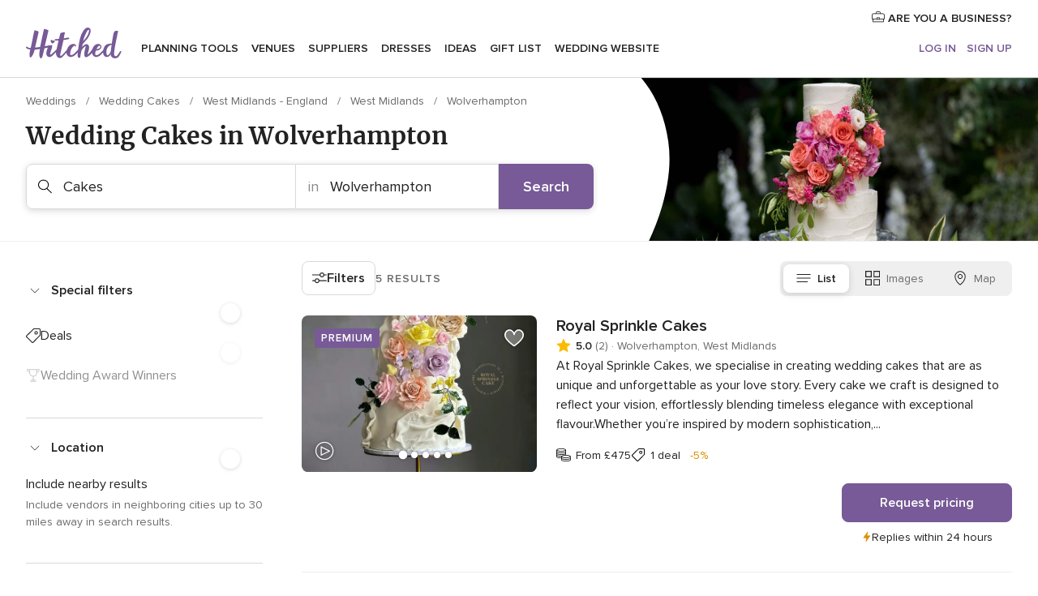

--- FILE ---
content_type: text/html; charset=UTF-8
request_url: https://www.hitched.co.uk/wedding-cakes/wolverhampton/
body_size: 59707
content:
<!DOCTYPE html>
<html lang="en-GB" prefix="og: http://ogp.me/ns#">
<head>
<meta http-equiv="Content-Type" content="text/html; charset=utf-8">
<title>The 10 Best Wedding Cakes in Wolverhampton | hitched.co.uk</title>
<meta name="description" content="Choosing your wedding cake will be one of the most exciting parts of your whole wedding planning experience.">
<meta name="keywords" content="Cakes Wolverhampton, Cakes in Wolverhampton, Cakes weddings Wolverhampton, Cakes wedding Wolverhampton">
<meta name="robots" content="all">
<meta name="distribution" content="global">
<meta name="rating" content="general">
<meta name="pbdate" content="13:16:24 22/01/2026">
<link rel="canonical" href="https://www.hitched.co.uk/wedding-cakes/wolverhampton/">
<link rel="alternate" href="android-app://uk.co.weddingspot.launcher/weddingspotcouk/m.hitched.co.uk/wedding-cakes/wolverhampton/">
<meta name="viewport" content="width=device-width, initial-scale=1.0">
<meta name="apple-custom-itunes-app" content="app-id=606949137">
<meta name="apple-itunes-app" content="app-id=606949137, app-argument=https://app.appsflyer.com/id606949137?pid=WP-iOS-UK&c=WP-UK-LANDINGS&s=gb">
<meta name="google-play-app" content="app-id=uk.co.weddingspot.launcher">
<link rel="shortcut icon" href="https://www.hitched.co.uk/mobile/assets/img/favicon/favicon.png">
<meta property="fb:pages" content="83317592798" />
<meta property="fb:app_id" content="917591111729392" />
<meta property="og:type" content="website" />
<meta property="og:title" content="Find everything you need for your unique wedding" />
<meta property="og:description" content="Who doesn&apos;t want their wedding to be the day of their dreams? That&apos;s why we&apos;re here to help you plan it right and enjoy the whole process!" />
<meta property="og:image" content="https://cdn1.hitched.co.uk/assets/img/directory/headings/bg_directory-hero-tartas.jpg">
<meta property="og:image:secure_url" content="https://cdn1.hitched.co.uk/assets/img/directory/headings/bg_directory-hero-tartas.jpg">
<meta property="og:image:alt" content="Find everything you need for your unique wedding">
<meta property="og:url" content="https://www.hitched.co.uk/wedding-cakes/wolverhampton/" />
<meta name="twitter:card" content="summary_large_image" />
<link rel="stylesheet" href="https://www.hitched.co.uk/builds/desktop/css/symfnw-Hitched192-1-20260122-007-1_www_m_/WebBundleResponsiveMarketplaceListingHitched.css">
<script>
var internalTrackingService = internalTrackingService || {
triggerSubmit : function() {},
triggerAbandon : function() {},
loaded : false
};
</script>
<script type="text/javascript">
function getCookie (name) {var b = document.cookie.match('(^|;)\\s*' + name + '\\s*=\\s*([^;]+)'); return b ? unescape(b.pop()) : null}
function overrideOneTrustGeo () {
const otgeoCookie = getCookie('otgeo') || '';
const regexp = /^([A-Za-z]+)(?:,([A-Za-z]+))?$/g;
const matches = [...otgeoCookie.matchAll(regexp)][0];
if (matches) {
const countryCode = matches[1];
const stateCode = matches[2];
const geolocationResponse = {
countryCode
};
if (stateCode) {
geolocationResponse.stateCode = stateCode;
}
return {
geolocationResponse
};
}
}
var OneTrust = overrideOneTrustGeo() || undefined;
</script>
<span class="ot-sdk-show-settings" style="display: none"></span>
<script src="https://cdn.cookielaw.org/scripttemplates/otSDKStub.js" data-language="en-GB" data-domain-script="b2ba0fca-b56c-4f55-981c-935cd22f6e66" data-ignore-ga='true' defer></script>
<script>var isCountryCookiesActiveByDefault=false,CONSENT_ANALYTICS_GROUP="C0002",CONSENT_PERSONALIZATION_GROUP="C0003",CONSENT_TARGETED_ADVERTISING_GROUP="C0004",CONSENT_SOCIAL_MEDIA_GROUP="C0005",cookieConsentContent='',hideCookieConsentLayer= '', OptanonAlertBoxClosed='';hideCookieConsentLayer=getCookie('hideCookieConsentLayer');OptanonAlertBoxClosed=getCookie('OptanonAlertBoxClosed');if(hideCookieConsentLayer==="1"||Boolean(OptanonAlertBoxClosed)){cookieConsentContent=queryStringToJSON(getCookie('OptanonConsent')||'');}function getCookie(e){var o=document.cookie.match("(^|;)\\s*"+e+"\\s*=\\s*([^;]+)");return o?unescape(o.pop()):null}function queryStringToJSON(e){var o=e.split("&"),t={};return o.forEach(function(e){e=e.split("="),t[e[0]]=decodeURIComponent(e[1]||"")}),JSON.parse(JSON.stringify(t))}function isCookieGroupAllowed(e){var o=cookieConsentContent.groups;if("string"!=typeof o){if(!isCountryCookiesActiveByDefault && e===CONSENT_ANALYTICS_GROUP && getCookie('hideCookieConsentLayer')==="1"){return true}return isCountryCookiesActiveByDefault;}for(var t=o.split(","),n=0;n<t.length;n++)if(t[n].indexOf(e,0)>=0)return"1"===t[n].split(":")[1];return!1}function userHasAcceptedTheCookies(){var e=document.getElementsByTagName("body")[0],o=document.createEvent("HTMLEvents");cookieConsentContent=queryStringToJSON(getCookie("OptanonConsent")||""),!0===isCookieGroupAllowed(CONSENT_ANALYTICS_GROUP)&&(o.initEvent("analyticsCookiesHasBeenAccepted",!0,!1),e.dispatchEvent(o)),!0===isCookieGroupAllowed(CONSENT_PERSONALIZATION_GROUP)&&(o.initEvent("personalizationCookiesHasBeenAccepted",!0,!1),e.dispatchEvent(o)),!0===isCookieGroupAllowed(CONSENT_TARGETED_ADVERTISING_GROUP)&&(o.initEvent("targetedAdvertisingCookiesHasBeenAccepted",!0,!1),e.dispatchEvent(o)),!0===isCookieGroupAllowed(CONSENT_SOCIAL_MEDIA_GROUP)&&(o.initEvent("socialMediaAdvertisingCookiesHasBeenAccepted",!0,!1),e.dispatchEvent(o))}</script>
<script>
document.getElementsByTagName('body')[0].addEventListener('oneTrustLoaded', function () {
if (OneTrust.GetDomainData()?.ConsentModel?.Name === 'notice only') {
const cookiePolicyLinkSelector = document.querySelectorAll('.ot-sdk-show-settings')
cookiePolicyLinkSelector.forEach((selector) => {
selector.style.display = 'none'
})
}
})
</script>
<script>
function CMP() {
var body = document.getElementsByTagName('body')[0];
var event = document.createEvent('HTMLEvents');
var callbackIAB = (tcData, success) => {
if (success && (tcData.eventStatus === 'tcloaded' || tcData.eventStatus === 'useractioncomplete')) {
window.__tcfapi('removeEventListener', 2, () => {
}, callbackIAB);
if ((typeof window.Optanon !== "undefined" &&
!window.Optanon.GetDomainData().IsIABEnabled) ||
(tcData.gdprApplies &&
typeof window.Optanon !== "undefined" &&
window.Optanon.GetDomainData().IsIABEnabled &&
getCookie('OptanonAlertBoxClosed'))) {
userHasAcceptedTheCookies();
}
if (isCookieGroupAllowed(CONSENT_ANALYTICS_GROUP) !== true) {
event.initEvent('analyticsCookiesHasBeenDenied', true, false);
body.dispatchEvent(event);
}
if (isCookieGroupAllowed(CONSENT_TARGETED_ADVERTISING_GROUP) !== true) {
event.initEvent('targetedAdvertisingCookiesHasBeenDenied', true, false);
body.dispatchEvent(event);
}
if (tcData.gdprApplies && typeof window.Optanon !== "undefined" && window.Optanon.GetDomainData().IsIABEnabled) {
event.initEvent('IABTcDataReady', true, false);
body.dispatchEvent(event);
} else {
event.initEvent('nonIABCountryDataReady', true, false);
body.dispatchEvent(event);
}
}
}
var cnt = 0;
var consentSetInterval = setInterval(function () {
cnt += 1;
if (cnt === 600) {
userHasAcceptedTheCookies();
clearInterval(consentSetInterval);
}
if (typeof window.Optanon !== "undefined" && !window.Optanon.GetDomainData().IsIABEnabled) {
clearInterval(consentSetInterval);
userHasAcceptedTheCookies();
event.initEvent('oneTrustLoaded', true, false);
body.dispatchEvent(event);
event.initEvent('nonIABCountryDataReady', true, false);
body.dispatchEvent(event);
}
if (typeof window.__tcfapi !== "undefined") {
event.initEvent('oneTrustLoaded', true, false);
body.dispatchEvent(event);
clearInterval(consentSetInterval);
window.__tcfapi('addEventListener', 2, callbackIAB);
}
});
}
function OptanonWrapper() {
CMP();
}
</script>
</head><body>
<script>
var gtagScript = function() { var s = document.createElement("script"), el = document.getElementsByTagName("script")[0]; s.defer = true;
s.src = "https://www.googletagmanager.com/gtag/js?id=G-KTQ9MSRPY0";
el.parentNode.insertBefore(s, el);}
window.dataLayer = window.dataLayer || [];
const analyticsGroupOpt = isCookieGroupAllowed(CONSENT_ANALYTICS_GROUP) === true;
const targetedAdsOpt = isCookieGroupAllowed(CONSENT_TARGETED_ADVERTISING_GROUP) === true;
const personalizationOpt = isCookieGroupAllowed(CONSENT_PERSONALIZATION_GROUP) === true;
window['gtag_enable_tcf_support'] = true;
document.getElementsByTagName('body')[0].addEventListener('oneTrustLoaded', function () {
gtagScript();
});
function gtag(){dataLayer.push(arguments);}
gtag('js', new Date());
gtag('consent', 'default', {
'analytics_storage': analyticsGroupOpt ? 'granted' : 'denied',
'ad_storage': targetedAdsOpt ? 'granted' : 'denied',
'ad_user_data': targetedAdsOpt ? 'granted' : 'denied',
'ad_user_personalization': targetedAdsOpt ? 'granted' : 'denied',
'functionality_storage': targetedAdsOpt ? 'granted' : 'denied',
'personalization_storage': personalizationOpt ? 'granted' : 'denied',
'security_storage': 'granted'
});
gtag('set', 'ads_data_redaction', !analyticsGroupOpt);
gtag('set', 'allow_ad_personalization_signals', analyticsGroupOpt);
gtag('set', 'allow_google_signals', analyticsGroupOpt);
gtag('set', 'allow_interest_groups', analyticsGroupOpt);
gtag('config', 'G-KTQ9MSRPY0', { groups: 'analytics', 'send_page_view': false });
gtag('config', 'AW-1071976524', { groups: 'adwords' });
</script>

<div id="app-apps-download-banner" class="branch-banner-placeholder branchBannerPlaceholder"></div>

<a class="layoutSkipMain" href="#layoutMain">Skip to main content</a>
<header class="layoutHeader">
<span class="layoutHeader__hamburger app-header-menu-toggle">
<i class="svgIcon app-svg-async svgIcon__list-menu "   data-name="_common/list-menu" data-svg="https://cdn1.hitched.co.uk/assets/svg/optimized/_common/list-menu.svg" data-svg-lazyload="1"></i></span>
<a class="layoutHeader__logoAnchor app-analytics-event-click"
href="https://www.hitched.co.uk/">
<img src="https://www.hitched.co.uk/assets/img/logos/gen_logoHeader.svg"   alt="Weddings"  width="103" height="35"   >
</a>
<nav class="layoutHeader__nav app-header-nav">
<ul class="layoutNavMenu app-header-list">
<li class="layoutNavMenu__header">
<i class="svgIcon app-svg-async svgIcon__close layoutNavMenu__itemClose app-header-menu-toggle"   data-name="_common/close" data-svg="https://cdn1.hitched.co.uk/assets/svg/optimized/_common/close.svg" data-svg-lazyload="1"></i>        </li>
<li class="layoutNavMenu__item app-header-menu-item-openSection layoutNavMenu__item--my_wedding ">
<a href="https://www.hitched.co.uk/my-wedding-planner/"
class="layoutNavMenu__anchor app-header-menu-itemAnchor app-analytics-track-event-click "
data-tracking-section="header" data-tracking-category="Navigation" data-tracking-category-authed="1"
data-tracking-dt="tools"                >
Planning tools                </a>
<i class="svgIcon app-svg-async svgIcon__angleRightBlood layoutNavMenu__anchorArrow"   data-name="_common/angleRightBlood" data-svg="https://cdn1.hitched.co.uk/assets/svg/optimized/_common/angleRightBlood.svg" data-svg-lazyload="1"></i>
<div class="layoutNavMenuTab app-header-menu-itemDropdown">
<div class="layoutNavMenuTab__layout">
<div class="layoutNavMenuTab__header">
<i class="svgIcon app-svg-async svgIcon__angleLeftBlood layoutNavMenuTab__icon app-header-menu-item-closeSection"   data-name="_common/angleLeftBlood" data-svg="https://cdn1.hitched.co.uk/assets/svg/optimized/_common/angleLeftBlood.svg" data-svg-lazyload="1"></i>    <a class="layoutNavMenuTab__title" href="https://www.hitched.co.uk/my-wedding-planner/">
My wedding    </a>
<i class="svgIcon app-svg-async svgIcon__close layoutNavMenuTab__iconClose app-header-menu-toggle"   data-name="_common/close" data-svg="https://cdn1.hitched.co.uk/assets/svg/optimized/_common/close.svg" data-svg-lazyload="1"></i></div>
<div class="layoutNavMenuTabMyWedding">
<div class="layoutNavMenuTabMyWeddingList">
<a class="layoutNavMenuTabMyWedding__title" href="https://www.hitched.co.uk/my-wedding-planner/">
Plan your unique wedding        </a>
<ul class="layoutNavMenuTabMyWeddingList__content ">
<li class="layoutNavMenuTabMyWeddingList__item layoutNavMenuTabMyWeddingList__item--viewAll">
<a href="https://www.hitched.co.uk/my-wedding-planner/">View all</a>
</li>
<li class="layoutNavMenuTabMyWeddingList__item "
>
<a href="https://www.hitched.co.uk/planner/todo/">
<i class="svgIcon app-svg-async svgIcon__checklist layoutNavMenuTabMyWeddingList__itemIcon"   data-name="tools/categories/checklist" data-svg="https://cdn1.hitched.co.uk/assets/svg/optimized/tools/categories/checklist.svg" data-svg-lazyload="1"></i>                        Checklist                    </a>
</li>
<li class="layoutNavMenuTabMyWeddingList__item "
>
<a href="https://www.hitched.co.uk/planner/guest-manager/">
<i class="svgIcon app-svg-async svgIcon__guests layoutNavMenuTabMyWeddingList__itemIcon"   data-name="tools/categories/guests" data-svg="https://cdn1.hitched.co.uk/assets/svg/optimized/tools/categories/guests.svg" data-svg-lazyload="1"></i>                        Guests                    </a>
</li>
<li class="layoutNavMenuTabMyWeddingList__item "
>
<a href="https://www.hitched.co.uk/planner/tableplanner/">
<i class="svgIcon app-svg-async svgIcon__tables layoutNavMenuTabMyWeddingList__itemIcon"   data-name="tools/categories/tables" data-svg="https://cdn1.hitched.co.uk/assets/svg/optimized/tools/categories/tables.svg" data-svg-lazyload="1"></i>                        Seating chart                    </a>
</li>
<li class="layoutNavMenuTabMyWeddingList__item "
>
<a href="https://www.hitched.co.uk/planner/budget-planner/">
<i class="svgIcon app-svg-async svgIcon__budget layoutNavMenuTabMyWeddingList__itemIcon"   data-name="tools/categories/budget" data-svg="https://cdn1.hitched.co.uk/assets/svg/optimized/tools/categories/budget.svg" data-svg-lazyload="1"></i>                        Budget                    </a>
</li>
<li class="layoutNavMenuTabMyWeddingList__item "
>
<a href="https://www.hitched.co.uk/planner/shortlist/">
<i class="svgIcon app-svg-async svgIcon__vendors layoutNavMenuTabMyWeddingList__itemIcon"   data-name="tools/categories/vendors" data-svg="https://cdn1.hitched.co.uk/assets/svg/optimized/tools/categories/vendors.svg" data-svg-lazyload="1"></i>                        Wedding Suppliers                    </a>
</li>
<li class="layoutNavMenuTabMyWeddingList__item "
>
<a href="https://www.hitched.co.uk/website/index.php?actionReferrer=8">
<i class="svgIcon app-svg-async svgIcon__website layoutNavMenuTabMyWeddingList__itemIcon"   data-name="tools/categories/website" data-svg="https://cdn1.hitched.co.uk/assets/svg/optimized/tools/categories/website.svg" data-svg-lazyload="1"></i>                        Wedding website                    </a>
</li>
<li class="layoutNavMenuTabMyWeddingList__item app-analytics-track-event-click"
data-tracking-category="Navigation"
data-tracking-section="header_venues"
data-tracking-dt="contest"
>
<a href="https://www.hitched.co.uk/rewards">
<i class="svgIcon app-svg-async svgIcon__contest layoutNavMenuTabMyWeddingList__itemIcon"   data-name="tools/categories/contest" data-svg="https://cdn1.hitched.co.uk/assets/svg/optimized/tools/categories/contest.svg" data-svg-lazyload="1"></i>                        Hitched Rewards                    </a>
</li>
</ul>
</div>
<div class="layoutNavMenuTabMyWeddingBanners">
<div class="layoutNavMenuBannerBox app-header-menu-banner app-link "
data-href="https://www.hitched.co.uk/app-weddings"
>
<div class="layoutNavMenuBannerBox__content">
<p class="layoutNavMenuBannerBox__title">Get the Wedding Planning App</p>
<span class="layoutNavMenuBannerBox__subtitle">Get the Hitched app. Dream it. Plan it. Book it. Wherever you are.</span>
</div>
<img data-src="https://www.hitched.co.uk/assets/img/logos/square-icon.svg"  class="lazyload layoutNavMenuBannerBox__icon" alt="App icon"  width="60" height="60"  >
</div>
<div class="layoutNavMenuBannerBox app-header-menu-banner app-link "
data-href="https://www.hitched.co.uk/album-wedding-wedshoots"
>
<div class="layoutNavMenuBannerBox__content">
<a class="layoutNavMenuBannerBox__title" href="https://www.hitched.co.uk/album-wedding-wedshoots">Wedshoots</a>
<span class="layoutNavMenuBannerBox__subtitle">Collect all the photos from your wedding guests.</span>
</div>
<img data-src="https://www.hitched.co.uk/assets/img/wedshoots/ico_wedshoots.svg"  class="lazyload layoutNavMenuBannerBox__icon" alt="Wedshoots icon"  width="60" height="60"  >
</div>
</div>
</div>    </div>
</div>
</li>
<li class="layoutNavMenu__item app-header-menu-item-openSection layoutNavMenu__item--venues ">
<a href="https://www.hitched.co.uk/wedding-venues/"
class="layoutNavMenu__anchor app-header-menu-itemAnchor app-analytics-track-event-click "
data-tracking-section="header" data-tracking-category="Navigation" data-tracking-category-authed="1"
data-tracking-dt="venues"                >
Venues                </a>
<i class="svgIcon app-svg-async svgIcon__angleRightBlood layoutNavMenu__anchorArrow"   data-name="_common/angleRightBlood" data-svg="https://cdn1.hitched.co.uk/assets/svg/optimized/_common/angleRightBlood.svg" data-svg-lazyload="1"></i>
<div class="layoutNavMenuTab app-header-menu-itemDropdown">
<div class="layoutNavMenuTab__layout">
<div class="layoutNavMenuTab__header">
<i class="svgIcon app-svg-async svgIcon__angleLeftBlood layoutNavMenuTab__icon app-header-menu-item-closeSection"   data-name="_common/angleLeftBlood" data-svg="https://cdn1.hitched.co.uk/assets/svg/optimized/_common/angleLeftBlood.svg" data-svg-lazyload="1"></i>    <a class="layoutNavMenuTab__title" href="https://www.hitched.co.uk/wedding-venues/">
Venues    </a>
<i class="svgIcon app-svg-async svgIcon__close layoutNavMenuTab__iconClose app-header-menu-toggle"   data-name="_common/close" data-svg="https://cdn1.hitched.co.uk/assets/svg/optimized/_common/close.svg" data-svg-lazyload="1"></i></div>
<div class="layoutNavMenuTabVenues">
<div class="layoutNavMenuTabVenues__categories">
<div class="layoutNavMenuTabVenuesList">
<a class="layoutNavMenuTabVenues__title"
href="https://www.hitched.co.uk/wedding-venues/">
Wedding Venues            </a>
<ul class="layoutNavMenuTabVenuesList__content">
<li class="layoutNavMenuTabVenuesList__item layoutNavMenuTabVenuesList__item--viewAll">
<a href="https://www.hitched.co.uk/wedding-venues/">View all</a>
</li>
<li class="layoutNavMenuTabVenuesList__item">
<a href="https://www.hitched.co.uk/wedding-venues/barn-wedding-venues/">
Barn Weddings                        </a>
</li>
<li class="layoutNavMenuTabVenuesList__item">
<a href="https://www.hitched.co.uk/wedding-venues/country-wedding-venues/">
Country Weddings                        </a>
</li>
<li class="layoutNavMenuTabVenuesList__item">
<a href="https://www.hitched.co.uk/wedding-venues/pub-or-restaurant-wedding-venues/">
Bar, Pub and Restaurant                        </a>
</li>
<li class="layoutNavMenuTabVenuesList__item">
<a href="https://www.hitched.co.uk/wedding-venues/unique-weddings-wedding-venues/">
Unique and Unusual                        </a>
</li>
<li class="layoutNavMenuTabVenuesList__item">
<a href="https://www.hitched.co.uk/wedding-venues/castle-wedding-venues/">
Castle Weddings                        </a>
</li>
<li class="layoutNavMenuTabVenuesList__item">
<a href="https://www.hitched.co.uk/wedding-venues/historic-wedding-venues/">
Historic Weddings                        </a>
</li>
<li class="layoutNavMenuTabVenuesList__item">
<a href="https://www.hitched.co.uk/wedding-venues/vineyard-weddings-wedding-venues/">
Vineyard and Winery                        </a>
</li>
<li class="layoutNavMenuTabVenuesList__item">
<a href="https://www.hitched.co.uk/wedding-venues/city-wedding-venues/">
City Weddings                        </a>
</li>
<li class="layoutNavMenuTabVenuesList__item">
<a href="https://www.hitched.co.uk/wedding-venues/hotel-wedding-venues/">
Hotels                        </a>
</li>
<li class="layoutNavMenuTabVenuesList__item">
<a href="https://www.hitched.co.uk/wedding-venues/sporting-wedding-venues/">
Sporting                        </a>
</li>
<li class="layoutNavMenuTabVenuesList__item">
<a href="https://www.hitched.co.uk/wedding-venues/woodland-and-festival-wedding-venues/">
Woodland and Festival Weddings                        </a>
</li>
<li class="layoutNavMenuTabVenuesList__item">
<a href="https://www.hitched.co.uk/wedding-venues/coastal-wedding-venues/">
Coastal and Beach Weddings                        </a>
</li>
<li class="layoutNavMenuTabVenuesList__item">
<a href="https://www.hitched.co.uk/wedding-venues/marquee-wedding-venues/">
Marquee and Tent                        </a>
</li>
<li class="layoutNavMenuTabVenuesList__item">
<a href="https://www.hitched.co.uk/wedding-venues/stately-home-wedding-venues/">
Stately Home                        </a>
</li>
<li class="layoutNavMenuTabVenuesList__item">
<a href="https://www.hitched.co.uk/wedding-venues/asian-wedding-wedding-venues/">
Asian Weddings                        </a>
</li>
<li class="layoutNavMenuTabVenuesList__item layoutNavMenuTabVenuesList__item--highlight">
<a href="https://www.hitched.co.uk/promotions/wedding-venues">
Deals                        </a>
</li>
</ul>
</div>
</div>
<div class="layoutNavMenuTabVenuesBanners">
<div class="layoutNavMenuBannerBox app-header-menu-banner app-link app-analytics-track-event-click"
data-href="https://www.hitched.co.uk/destination-wedding"
data-tracking-section=header_venues                      data-tracking-category=Navigation                      data-tracking-dt=destination_weddings         >
<div class="layoutNavMenuBannerBox__content">
<p class="layoutNavMenuBannerBox__title">Destination weddings</p>
<span class="layoutNavMenuBannerBox__subtitle">Plan your wedding abroad.</span>
</div>
<img class="svgIcon svgIcon__plane_destination layoutNavMenuBannerBox__icon lazyload" data-src="https://cdn1.hitched.co.uk/assets/svg/original/illustration/plane_destination.svg"  alt="illustration plane destination" width="56" height="56" >    </div>
<div class="layoutNavMenuBannerBox app-header-menu-banner app-link app-analytics-track-event-click"
data-href="https://www.hitched.co.uk/rewards"
data-tracking-section=header_venues                      data-tracking-category=Navigation                      data-tracking-dt=contest         >
<div class="layoutNavMenuBannerBox__content">
<p class="layoutNavMenuBannerBox__title">Win £3,000</p>
<span class="layoutNavMenuBannerBox__subtitle">Earn entries and participate in the Hitched Rewards contest!</span>
</div>
<img class="svgIcon svgIcon__stars layoutNavMenuBannerBox__icon lazyload" data-src="https://cdn1.hitched.co.uk/assets/svg/original/illustration/stars.svg"  alt="illustration stars" width="56" height="56" >    </div>
</div>
</div>
</div>
</div>
</li>
<li class="layoutNavMenu__item app-header-menu-item-openSection layoutNavMenu__item--vendors ">
<a href="https://www.hitched.co.uk/wedding-suppliers/"
class="layoutNavMenu__anchor app-header-menu-itemAnchor app-analytics-track-event-click "
data-tracking-section="header" data-tracking-category="Navigation" data-tracking-category-authed="1"
data-tracking-dt="vendors"                >
Suppliers                </a>
<i class="svgIcon app-svg-async svgIcon__angleRightBlood layoutNavMenu__anchorArrow"   data-name="_common/angleRightBlood" data-svg="https://cdn1.hitched.co.uk/assets/svg/optimized/_common/angleRightBlood.svg" data-svg-lazyload="1"></i>
<div class="layoutNavMenuTab app-header-menu-itemDropdown">
<div class="layoutNavMenuTab__layout">
<div class="layoutNavMenuTab__header">
<i class="svgIcon app-svg-async svgIcon__angleLeftBlood layoutNavMenuTab__icon app-header-menu-item-closeSection"   data-name="_common/angleLeftBlood" data-svg="https://cdn1.hitched.co.uk/assets/svg/optimized/_common/angleLeftBlood.svg" data-svg-lazyload="1"></i>    <a class="layoutNavMenuTab__title" href="https://www.hitched.co.uk/wedding-suppliers/">
Suppliers    </a>
<i class="svgIcon app-svg-async svgIcon__close layoutNavMenuTab__iconClose app-header-menu-toggle"   data-name="_common/close" data-svg="https://cdn1.hitched.co.uk/assets/svg/optimized/_common/close.svg" data-svg-lazyload="1"></i></div>
<div class="layoutNavMenuTabVendors">
<div class="layoutNavMenuTabVendors__content">
<div class="layoutNavMenuTabVendorsList">
<a class="layoutNavMenuTabVendors__title" href="https://www.hitched.co.uk/wedding-suppliers/">
Book all the services for your wedding            </a>
<ul class="layoutNavMenuTabVendorsList__content">
<li class="layoutNavMenuTabVendorsList__item layoutNavMenuTabVendorsList__item--viewAll">
<a href="https://www.hitched.co.uk/wedding-suppliers/">View all</a>
</li>
<li class="layoutNavMenuTabVendorsList__item">
<i class="svgIcon app-svg-async svgIcon__categPhoto layoutNavMenuTabVendorsList__itemIcon"   data-name="vendors/categories/categPhoto" data-svg="https://cdn1.hitched.co.uk/assets/svg/optimized/vendors/categories/categPhoto.svg" data-svg-lazyload="1"></i>                        <a href="https://www.hitched.co.uk/wedding-photographers/">
Photographers                        </a>
</li>
<li class="layoutNavMenuTabVendorsList__item">
<i class="svgIcon app-svg-async svgIcon__categVideo layoutNavMenuTabVendorsList__itemIcon"   data-name="vendors/categories/categVideo" data-svg="https://cdn1.hitched.co.uk/assets/svg/optimized/vendors/categories/categVideo.svg" data-svg-lazyload="1"></i>                        <a href="https://www.hitched.co.uk/wedding-videographers/">
Videographers                        </a>
</li>
<li class="layoutNavMenuTabVendorsList__item">
<i class="svgIcon app-svg-async svgIcon__categMusic layoutNavMenuTabVendorsList__itemIcon"   data-name="vendors/categories/categMusic" data-svg="https://cdn1.hitched.co.uk/assets/svg/optimized/vendors/categories/categMusic.svg" data-svg-lazyload="1"></i>                        <a href="https://www.hitched.co.uk/wedding-music-and-djs/">
Music and DJs                        </a>
</li>
<li class="layoutNavMenuTabVendorsList__item">
<i class="svgIcon app-svg-async svgIcon__categRental layoutNavMenuTabVendorsList__itemIcon"   data-name="vendors/categories/categRental" data-svg="https://cdn1.hitched.co.uk/assets/svg/optimized/vendors/categories/categRental.svg" data-svg-lazyload="1"></i>                        <a href="https://www.hitched.co.uk/wedding-cars-and-travel/">
Cars and Travel                        </a>
</li>
<li class="layoutNavMenuTabVendorsList__item">
<i class="svgIcon app-svg-async svgIcon__categInvite layoutNavMenuTabVendorsList__itemIcon"   data-name="vendors/categories/categInvite" data-svg="https://cdn1.hitched.co.uk/assets/svg/optimized/vendors/categories/categInvite.svg" data-svg-lazyload="1"></i>                        <a href="https://www.hitched.co.uk/wedding-stationery/">
Stationery                        </a>
</li>
<li class="layoutNavMenuTabVendorsList__item">
<i class="svgIcon app-svg-async svgIcon__categGift layoutNavMenuTabVendorsList__itemIcon"   data-name="vendors/categories/categGift" data-svg="https://cdn1.hitched.co.uk/assets/svg/optimized/vendors/categories/categGift.svg" data-svg-lazyload="1"></i>                        <a href="https://www.hitched.co.uk/wedding-favours/">
Favours                        </a>
</li>
<li class="layoutNavMenuTabVendorsList__item">
<i class="svgIcon app-svg-async svgIcon__categFlower layoutNavMenuTabVendorsList__itemIcon"   data-name="vendors/categories/categFlower" data-svg="https://cdn1.hitched.co.uk/assets/svg/optimized/vendors/categories/categFlower.svg" data-svg-lazyload="1"></i>                        <a href="https://www.hitched.co.uk/wedding-florist/">
Florists                        </a>
</li>
<li class="layoutNavMenuTabVendorsList__item">
<i class="svgIcon app-svg-async svgIcon__categPlanner layoutNavMenuTabVendorsList__itemIcon"   data-name="vendors/categories/categPlanner" data-svg="https://cdn1.hitched.co.uk/assets/svg/optimized/vendors/categories/categPlanner.svg" data-svg-lazyload="1"></i>                        <a href="https://www.hitched.co.uk/wedding-planner/">
Planners                        </a>
</li>
<li class="layoutNavMenuTabVendorsList__item">
<i class="svgIcon app-svg-async svgIcon__categPlane layoutNavMenuTabVendorsList__itemIcon"   data-name="vendors/categories/categPlane" data-svg="https://cdn1.hitched.co.uk/assets/svg/optimized/vendors/categories/categPlane.svg" data-svg-lazyload="1"></i>                        <a href="https://www.hitched.co.uk/wedding-honeymoons/">
Honeymoons                        </a>
</li>
</ul>
</div>
<div class="layoutNavMenuTabVendorsListOthers">
<p class="layoutNavMenuTabVendorsListOthers__subtitle">More wedding professionals</p>
<ul class="layoutNavMenuTabVendorsListOthers__container">
<li class="layoutNavMenuTabVendorsListOthers__item">
<a href="https://www.hitched.co.uk/wedding-beauty-hair-make-up/">
Beauty, Hair & Make Up                        </a>
</li>
<li class="layoutNavMenuTabVendorsListOthers__item">
<a href="https://www.hitched.co.uk/wedding-decorative-hire/">
Decor Hire and Styling                        </a>
</li>
<li class="layoutNavMenuTabVendorsListOthers__item">
<a href="https://www.hitched.co.uk/wedding-mobile-bar-services/">
Mobile Bar Services                        </a>
</li>
<li class="layoutNavMenuTabVendorsListOthers__item">
<a href="https://www.hitched.co.uk/wedding-something-different/">
Something Different                        </a>
</li>
<li class="layoutNavMenuTabVendorsListOthers__item">
<a href="https://www.hitched.co.uk/wedding-bridalwear-shop/">
Bridalwear Shops                        </a>
</li>
<li class="layoutNavMenuTabVendorsListOthers__item">
<a href="https://www.hitched.co.uk/wedding-entertainment/">
Entertainment                        </a>
</li>
<li class="layoutNavMenuTabVendorsListOthers__item">
<a href="https://www.hitched.co.uk/wedding-speechwriting/">
Speechwriting                        </a>
</li>
<li class="layoutNavMenuTabVendorsListOthers__item">
<a href="https://www.hitched.co.uk/wedding-cakes/">
Cakes                        </a>
</li>
<li class="layoutNavMenuTabVendorsListOthers__item">
<a href="https://www.hitched.co.uk/wedding-catering/">
Catering                        </a>
</li>
<li class="layoutNavMenuTabVendorsListOthers__item">
<a href="https://www.hitched.co.uk/wedding-marquee-and-tipi-hire/">
Marquee & Tipi Hire                        </a>
</li>
<li class="layoutNavMenuTabVendorsListOthers__item">
<a href="https://www.hitched.co.uk/wedding-photo-booths/">
Photo Booth                        </a>
</li>
<li class="layoutNavMenuTabVendorsListOthers__item">
<a href="https://www.hitched.co.uk/wedding-celebrants/">
Celebrants                        </a>
</li>
<li class="layoutNavMenuTabVendorsListOthers__deals">
<a href="https://www.hitched.co.uk/promotions/wedding-suppliers">
Deals                        </a>
</li>
</ul>
</div>
</div>
<div class="layoutNavMenuTabVendorsBanners">
<div class="layoutNavMenuBannerBox app-header-menu-banner app-link app-analytics-track-event-click"
data-href="https://www.hitched.co.uk/destination-wedding"
data-tracking-section=header_vendors                      data-tracking-category=Navigation                      data-tracking-dt=destination_weddings         >
<div class="layoutNavMenuBannerBox__content">
<p class="layoutNavMenuBannerBox__title">Destination weddings</p>
<span class="layoutNavMenuBannerBox__subtitle">Plan your wedding abroad.</span>
</div>
<img class="svgIcon svgIcon__plane_destination layoutNavMenuBannerBox__icon lazyload" data-src="https://cdn1.hitched.co.uk/assets/svg/original/illustration/plane_destination.svg"  alt="illustration plane destination" width="56" height="56" >    </div>
<div class="layoutNavMenuBannerBox app-header-menu-banner app-link app-analytics-track-event-click"
data-href="https://www.hitched.co.uk/rewards"
data-tracking-section=header_vendors                      data-tracking-category=Navigation                      data-tracking-dt=contest         >
<div class="layoutNavMenuBannerBox__content">
<p class="layoutNavMenuBannerBox__title">Win £3,000</p>
<span class="layoutNavMenuBannerBox__subtitle">Earn entries and participate in the Hitched Rewards contest!</span>
</div>
<img class="svgIcon svgIcon__stars layoutNavMenuBannerBox__icon lazyload" data-src="https://cdn1.hitched.co.uk/assets/svg/original/illustration/stars.svg"  alt="illustration stars" width="56" height="56" >    </div>
</div>
</div>    </div>
</div>
</li>
<li class="layoutNavMenu__item app-header-menu-item-openSection layoutNavMenu__item--dresses ">
<a href="https://www.hitched.co.uk/wedding-dresses/"
class="layoutNavMenu__anchor app-header-menu-itemAnchor app-analytics-track-event-click "
data-tracking-section="header" data-tracking-category="Navigation" data-tracking-category-authed="1"
data-tracking-dt="dresses"                >
Dresses                </a>
<i class="svgIcon app-svg-async svgIcon__angleRightBlood layoutNavMenu__anchorArrow"   data-name="_common/angleRightBlood" data-svg="https://cdn1.hitched.co.uk/assets/svg/optimized/_common/angleRightBlood.svg" data-svg-lazyload="1"></i>
<div class="layoutNavMenuTab app-header-menu-itemDropdown">
<div class="layoutNavMenuTab__layout">
<div class="layoutNavMenuTab__header">
<i class="svgIcon app-svg-async svgIcon__angleLeftBlood layoutNavMenuTab__icon app-header-menu-item-closeSection"   data-name="_common/angleLeftBlood" data-svg="https://cdn1.hitched.co.uk/assets/svg/optimized/_common/angleLeftBlood.svg" data-svg-lazyload="1"></i>    <a class="layoutNavMenuTab__title" href="https://www.hitched.co.uk/wedding-dresses/">
Dresses    </a>
<i class="svgIcon app-svg-async svgIcon__close layoutNavMenuTab__iconClose app-header-menu-toggle"   data-name="_common/close" data-svg="https://cdn1.hitched.co.uk/assets/svg/optimized/_common/close.svg" data-svg-lazyload="1"></i></div>
<div class="layoutNavMenuTabDresses">
<div class="layoutNavMenuTabDressesList">
<a class="layoutNavMenuTabDresses__title" href="https://www.hitched.co.uk/wedding-dresses/">
Attire for the entire wedding party        </a>
<ul class="layoutNavMenuTabDressesList__content">
<li class="layoutNavMenuTabDressesList__item layoutNavMenuTabDressesList__item--viewAll">
<a href="https://www.hitched.co.uk/wedding-dresses/">View all</a>
</li>
<li class="layoutNavMenuTabDressesList__item">
<a href="https://www.hitched.co.uk/wedding-dresses/" class="layoutNavMenuTabDressesList__Link">
<i class="svgIcon app-svg-async svgIcon__bride-dress layoutNavMenuTabDressesList__itemIcon"   data-name="dresses/categories/bride-dress" data-svg="https://cdn1.hitched.co.uk/assets/svg/optimized/dresses/categories/bride-dress.svg" data-svg-lazyload="1"></i>                        Bride                    </a>
</li>
<li class="layoutNavMenuTabDressesList__item">
<a href="https://www.hitched.co.uk/mens-wedding-suits/" class="layoutNavMenuTabDressesList__Link">
<i class="svgIcon app-svg-async svgIcon__suit layoutNavMenuTabDressesList__itemIcon"   data-name="dresses/categories/suit" data-svg="https://cdn1.hitched.co.uk/assets/svg/optimized/dresses/categories/suit.svg" data-svg-lazyload="1"></i>                        Groom                    </a>
</li>
<li class="layoutNavMenuTabDressesList__item">
<a href="https://www.hitched.co.uk/mother-of-the-bride/" class="layoutNavMenuTabDressesList__Link">
<i class="svgIcon app-svg-async svgIcon__godmum layoutNavMenuTabDressesList__itemIcon"   data-name="dresses/categories/godmum" data-svg="https://cdn1.hitched.co.uk/assets/svg/optimized/dresses/categories/godmum.svg" data-svg-lazyload="1"></i>                        Mother of the bride                    </a>
</li>
<li class="layoutNavMenuTabDressesList__item">
<a href="https://www.hitched.co.uk/bridesmaids-dresses/" class="layoutNavMenuTabDressesList__Link">
<i class="svgIcon app-svg-async svgIcon__dress layoutNavMenuTabDressesList__itemIcon"   data-name="dresses/categories/dress" data-svg="https://cdn1.hitched.co.uk/assets/svg/optimized/dresses/categories/dress.svg" data-svg-lazyload="1"></i>                        Bridesmaids                    </a>
</li>
<li class="layoutNavMenuTabDressesList__item">
<a href="https://www.hitched.co.uk/bridal-headwear-and-jewellery/" class="layoutNavMenuTabDressesList__Link">
<i class="svgIcon app-svg-async svgIcon__diamond layoutNavMenuTabDressesList__itemIcon"   data-name="dresses/categories/diamond" data-svg="https://cdn1.hitched.co.uk/assets/svg/optimized/dresses/categories/diamond.svg" data-svg-lazyload="1"></i>                        Jewellery                    </a>
</li>
<li class="layoutNavMenuTabDressesList__item">
<a href="https://www.hitched.co.uk/wedding-shoes/" class="layoutNavMenuTabDressesList__Link">
<i class="svgIcon app-svg-async svgIcon__shoe layoutNavMenuTabDressesList__itemIcon"   data-name="dresses/categories/shoe" data-svg="https://cdn1.hitched.co.uk/assets/svg/optimized/dresses/categories/shoe.svg" data-svg-lazyload="1"></i>                        Shoes                    </a>
</li>
<li class="layoutNavMenuTabDressesList__item">
<a href="https://www.hitched.co.uk/wedding-cufflinks-and-watches/" class="layoutNavMenuTabDressesList__Link">
<i class="svgIcon app-svg-async svgIcon__handbag layoutNavMenuTabDressesList__itemIcon"   data-name="dresses/categories/handbag" data-svg="https://cdn1.hitched.co.uk/assets/svg/optimized/dresses/categories/handbag.svg" data-svg-lazyload="1"></i>                        Cufflinks                    </a>
</li>
<li class="layoutNavMenuTabDressesList__item">
<a href="https://www.hitched.co.uk/wedding-rings/" class="layoutNavMenuTabDressesList__Link">
<i class="svgIcon app-svg-async svgIcon__ring layoutNavMenuTabDressesList__itemIcon"   data-name="dresses/categories/ring" data-svg="https://cdn1.hitched.co.uk/assets/svg/optimized/dresses/categories/ring.svg" data-svg-lazyload="1"></i>                        Rings                    </a>
</li>
</ul>
</div>
<div class="layoutNavMenuTabDressesFeatured">
<p class="layoutNavMenuTabDresses__subtitle">Featured designers</p>
<div class="layoutNavMenuTabDressesFeatured__content">
<a href="https://www.hitched.co.uk/wedding-dresses/lillian-west/">
<figure class="layoutNavMenuTabDressesFeaturedItem">
<img data-src="https://cdn0.hitched.co.uk/cat/wedding-dresses/lillian-west/66437--mfvr628851.jpg"  class="lazyload layoutNavMenuTabDressesFeaturedItem__image" alt="Lillian West"  width="290" height="406"  >
<figcaption class="layoutNavMenuTabDressesFeaturedItem__name">Lillian West</figcaption>
</figure>
</a>
<a href="https://www.hitched.co.uk/wedding-dresses/martina-liana/">
<figure class="layoutNavMenuTabDressesFeaturedItem">
<img data-src="https://cdn0.hitched.co.uk/cat/wedding-dresses/martina-liana/ml1998--mfvr627295.jpg"  class="lazyload layoutNavMenuTabDressesFeaturedItem__image" alt="Martina Liana"  width="290" height="406"  >
<figcaption class="layoutNavMenuTabDressesFeaturedItem__name">Martina Liana</figcaption>
</figure>
</a>
<a href="https://www.hitched.co.uk/wedding-dresses/jennifer-wren/">
<figure class="layoutNavMenuTabDressesFeaturedItem">
<img data-src="https://cdn0.hitched.co.uk/cat/wedding-dresses/jennifer-wren/jw230921--mfvr603581.jpg"  class="lazyload layoutNavMenuTabDressesFeaturedItem__image" alt="Jennifer Wren"  width="290" height="406"  >
<figcaption class="layoutNavMenuTabDressesFeaturedItem__name">Jennifer Wren</figcaption>
</figure>
</a>
<a href="https://www.hitched.co.uk/wedding-dresses/adore/">
<figure class="layoutNavMenuTabDressesFeaturedItem">
<img data-src="https://cdn0.hitched.co.uk/cat/wedding-dresses/adore-by-justin-alexander/salome--mfvr628159.jpg"  class="lazyload layoutNavMenuTabDressesFeaturedItem__image" alt="Adore by Justin Alexander"  width="290" height="406"  >
<figcaption class="layoutNavMenuTabDressesFeaturedItem__name">Adore by Justin Alexander</figcaption>
</figure>
</a>
<a href="https://www.hitched.co.uk/wedding-dresses/justin-alexander/">
<figure class="layoutNavMenuTabDressesFeaturedItem">
<img data-src="https://cdn0.hitched.co.uk/cat/wedding-dresses/justin-alexander/landon--mfvr627999.jpg"  class="lazyload layoutNavMenuTabDressesFeaturedItem__image" alt="Justin Alexander"  width="290" height="406"  >
<figcaption class="layoutNavMenuTabDressesFeaturedItem__name">Justin Alexander</figcaption>
</figure>
</a>
</div>
</div>
</div>
</div>
</div>
</li>
<li class="layoutNavMenu__item app-header-menu-item-openSection layoutNavMenu__item--articles ">
<a href="https://www.hitched.co.uk/wedding-planning/"
class="layoutNavMenu__anchor app-header-menu-itemAnchor app-analytics-track-event-click "
data-tracking-section="header" data-tracking-category="Navigation" data-tracking-category-authed="1"
data-tracking-dt="ideas"                >
Ideas                </a>
<i class="svgIcon app-svg-async svgIcon__angleRightBlood layoutNavMenu__anchorArrow"   data-name="_common/angleRightBlood" data-svg="https://cdn1.hitched.co.uk/assets/svg/optimized/_common/angleRightBlood.svg" data-svg-lazyload="1"></i>
<div class="layoutNavMenuTab app-header-menu-itemDropdown">
<div class="layoutNavMenuTab__layout">
<div class="layoutNavMenuTab__header">
<i class="svgIcon app-svg-async svgIcon__angleLeftBlood layoutNavMenuTab__icon app-header-menu-item-closeSection"   data-name="_common/angleLeftBlood" data-svg="https://cdn1.hitched.co.uk/assets/svg/optimized/_common/angleLeftBlood.svg" data-svg-lazyload="1"></i>    <a class="layoutNavMenuTab__title" href="https://www.hitched.co.uk/wedding-planning/">
Wedding ideas    </a>
<i class="svgIcon app-svg-async svgIcon__close layoutNavMenuTab__iconClose app-header-menu-toggle"   data-name="_common/close" data-svg="https://cdn1.hitched.co.uk/assets/svg/optimized/_common/close.svg" data-svg-lazyload="1"></i></div>
<div class="layoutNavMenuTabArticles">
<div class="layoutNavMenuTabArticlesList">
<a class="layoutNavMenuTabArticles__title" href="https://www.hitched.co.uk/wedding-planning/">
Wedding inspiration and ideas        </a>
<ul class="layoutNavMenuTabArticlesList__content">
<li class="layoutNavMenuTabArticlesList__item layoutNavMenuTabArticlesList__item--viewAll">
<a href="https://www.hitched.co.uk/wedding-planning/">View all</a>
</li>
<li class="layoutNavMenuTabArticlesList__item">
<a href="https://www.hitched.co.uk/real-weddings/">
Real Weddings                    </a>
</li>
<li class="layoutNavMenuTabArticlesList__item">
<a href="https://www.hitched.co.uk/wedding-planning/organising-and-planning/">
Planning Essentials                    </a>
</li>
<li class="layoutNavMenuTabArticlesList__item">
<a href="https://www.hitched.co.uk/wedding-planning/invite-wording-and-etiquette/">
Stationery and Wording Ideas                    </a>
</li>
<li class="layoutNavMenuTabArticlesList__item">
<a href="https://www.hitched.co.uk/wedding-planning/budget/">
Budget                    </a>
</li>
<li class="layoutNavMenuTabArticlesList__item">
<a href="https://www.hitched.co.uk/wedding-planning/stag-and-hen/">
Stag and Hen                    </a>
</li>
<li class="layoutNavMenuTabArticlesList__item">
<a href="https://www.hitched.co.uk/wedding-planning/ceremony-and-reception/">
Ceremony and Reception                    </a>
</li>
<li class="layoutNavMenuTabArticlesList__item">
<a href="https://www.hitched.co.uk/wedding-planning/entertainment/">
Entertainment                    </a>
</li>
<li class="layoutNavMenuTabArticlesList__item">
<a href="https://www.hitched.co.uk/wedding-planning/bridalwear-articles/">
Wedding Fashion                    </a>
</li>
<li class="layoutNavMenuTabArticlesList__item">
<a href="https://www.hitched.co.uk/wedding-planning/flowers/">
Flowers                    </a>
</li>
<li class="layoutNavMenuTabArticlesList__item">
<a href="https://www.hitched.co.uk/wedding-planning/cakes/">
Cakes                    </a>
</li>
<li class="layoutNavMenuTabArticlesList__item">
<a href="https://www.hitched.co.uk/wedding-planning/photography/">
Photography                    </a>
</li>
<li class="layoutNavMenuTabArticlesList__item">
<a href="https://www.hitched.co.uk/wedding-planning/beauty/">
Beauty and Wellbeing                    </a>
</li>
<li class="layoutNavMenuTabArticlesList__item">
<a href="https://www.hitched.co.uk/wedding-planning/wedding-diy/">
Wedding DIY                    </a>
</li>
<li class="layoutNavMenuTabArticlesList__item">
<a href="https://www.hitched.co.uk/wedding-planning/honeymoon-articles/">
Honeymoons                    </a>
</li>
<li class="layoutNavMenuTabArticlesList__item">
<a href="https://www.hitched.co.uk/wedding-speeches/">
Wedding Speeches                    </a>
</li>
<li class="layoutNavMenuTabArticlesList__item">
<a href="https://www.hitched.co.uk/wedding-planning/news/">
News                    </a>
</li>
<li class="layoutNavMenuTabArticlesList__item">
<a href="https://www.hitched.co.uk/wedding-planning/promotional/">
Promotional                    </a>
</li>
<li class="layoutNavMenuTabArticlesList__item">
<a href="https://www.hitched.co.uk/wedding-songs/">
Wedding Songs                    </a>
</li>
</ul>
</div>
<div class="layoutNavMenuTabArticlesBanners">
<div class="layoutNavMenuTabArticlesBannersItem app-header-menu-banner app-link"
data-href="https://www.hitched.co.uk/wedding-photos">
<figure class="layoutNavMenuTabArticlesBannersItem__figure">
<img data-src="https://www.hitched.co.uk/assets/img/components/header/tabs/realweddings_banner.jpg" data-srcset="https://www.hitched.co.uk/assets/img/components/header/tabs/realweddings_banner@2x.jpg 2x" class="lazyload layoutNavMenuTabArticlesBannersItem__image" alt="Real weddings"  width="304" height="90"  >
<figcaption class="layoutNavMenuTabArticlesBannersItem__content">
<a href="https://www.hitched.co.uk/wedding-photos"
title="Real weddings"
class="layoutNavMenuTabArticlesBannersItem__title">Real weddings</a>
<p class="layoutNavMenuTabArticlesBannersItem__description">
Find wedding inspiration that fits your style with photos from real couples.            </p>
</figcaption>
</figure>
</div>
</div>
</div>    </div>
</div>
</li>
<li class="layoutNavMenu__item app-header-menu-item-openSection layoutNavMenu__item--community ">
<a href="https://forums.hitched.co.uk/"
class="layoutNavMenu__anchor app-header-menu-itemAnchor app-analytics-track-event-click "
data-tracking-section="header" data-tracking-category="Navigation" data-tracking-category-authed="1"
data-tracking-dt="community"                >
Wedding forums                </a>
<i class="svgIcon app-svg-async svgIcon__angleRightBlood layoutNavMenu__anchorArrow"   data-name="_common/angleRightBlood" data-svg="https://cdn1.hitched.co.uk/assets/svg/optimized/_common/angleRightBlood.svg" data-svg-lazyload="1"></i>
<div class="layoutNavMenuTab app-header-menu-itemDropdown">
<div class="layoutNavMenuTab__layout">
<div class="layoutNavMenuTab__header">
<i class="svgIcon app-svg-async svgIcon__angleLeftBlood layoutNavMenuTab__icon app-header-menu-item-closeSection"   data-name="_common/angleLeftBlood" data-svg="https://cdn1.hitched.co.uk/assets/svg/optimized/_common/angleLeftBlood.svg" data-svg-lazyload="1"></i>    <a class="layoutNavMenuTab__title" href="https://forums.hitched.co.uk/">
Wedding forums    </a>
<i class="svgIcon app-svg-async svgIcon__close layoutNavMenuTab__iconClose app-header-menu-toggle"   data-name="_common/close" data-svg="https://cdn1.hitched.co.uk/assets/svg/optimized/_common/close.svg" data-svg-lazyload="1"></i></div>
<div class="layoutNavMenuTabCommunity">
<div class="layoutNavMenuTabCommunityList">
<a class="layoutNavMenuTabCommunity__title" href="https://forums.hitched.co.uk/">
Forums        </a>
<ul class="layoutNavMenuTabCommunityList__content">
<li class="layoutNavMenuTabCommunityList__item layoutNavMenuTabCommunityList__item--viewAll">
<a href="https://forums.hitched.co.uk/">View all</a>
</li>
<li class="layoutNavMenuTabCommunityList__item">
<a href="https://forums.hitched.co.uk/chat/forums/topic/beauty-and-attire/">
Wedding Attire                    </a>
</li>
<li class="layoutNavMenuTabCommunityList__item">
<a href="https://forums.hitched.co.uk/chat/forums/topic/honeymoons-getting-married-abroad-105/">
Honeymoons & Getting Married Abroad                    </a>
</li>
<li class="layoutNavMenuTabCommunityList__item">
<a href="https://forums.hitched.co.uk/chat/forums/topic/feedback-to-hitched-37/">
Feedback to Hitched                    </a>
</li>
<li class="layoutNavMenuTabCommunityList__item">
<a href="https://forums.hitched.co.uk/chat/forums/topic/wedding-planning-27/">
Planning                    </a>
</li>
<li class="layoutNavMenuTabCommunityList__item">
<a href="https://forums.hitched.co.uk/chat/forums/topic/just-married-28/">
Just Married                    </a>
</li>
<li class="layoutNavMenuTabCommunityList__item">
<a href="https://forums.hitched.co.uk/chat/forums/topic/for-sale-31/">
For Sale                    </a>
</li>
<li class="layoutNavMenuTabCommunityList__item">
<a href="https://forums.hitched.co.uk/chat/forums/topic/etiquette-and-advice/">
Etiquette and Advice                    </a>
</li>
<li class="layoutNavMenuTabCommunityList__item">
<a href="https://forums.hitched.co.uk/chat/forums/topic/weight-loss-forum-35/">
Beauty & Wellbeing                    </a>
</li>
<li class="layoutNavMenuTabCommunityList__item">
<a href="https://forums.hitched.co.uk/chat/forums/topic/off-topic-posts-34/">
Off Topic Posts                    </a>
</li>
<li class="layoutNavMenuTabCommunityList__item">
<a href="https://forums.hitched.co.uk/chat/forums/topic/wanted-32/">
Wanted                    </a>
</li>
</ul>
</div>
<div class="layoutNavMenuTabCommunityLast">
<p class="layoutNavMenuTabCommunityLast__subtitle app-header-menu-community app-link"
role="link"
tabindex="0" data-href="https://forums.hitched.co.uk/">Check out the latest</p>
<ul class="layoutNavMenuTabCommunityLast__list">
<li>
<a href="https://forums.hitched.co.uk/">
Discussions                    </a>
</li>
<li>
<a href="https://forums.hitched.co.uk/chat/forums/photos">
Photos                    </a>
</li>
<li>
<a href="https://forums.hitched.co.uk/chat/forums/videos">
Videos                    </a>
</li>
<li>
<a href="https://forums.hitched.co.uk/chat/forums/users">
Members                    </a>
</li>
</ul>
</div>
</div>    </div>
</div>
</li>
<li class="layoutNavMenu__item  layoutNavMenu__item--gifts ">
<a href="https://www.hitched.co.uk/giftlist/"
class="layoutNavMenu__anchor app-header-menu-itemAnchor app-analytics-track-event-click "
data-tracking-section="header" data-tracking-category="Navigation" data-tracking-category-authed="1"
data-tracking-dt="gift_list"                >
Gift List                </a>
</li>
<li class="layoutNavMenu__item app-header-menu-item-openSection layoutNavMenu__item--websites ">
<a href="https://www.hitched.co.uk/wedding-website/"
class="layoutNavMenu__anchor app-header-menu-itemAnchor app-analytics-track-event-click "
data-tracking-section="header" data-tracking-category="Navigation" data-tracking-category-authed="1"
data-tracking-dt="wedding_websites"                >
<span>Wedding&nbsp;</span>Website                </a>
<i class="svgIcon app-svg-async svgIcon__angleRightBlood layoutNavMenu__anchorArrow"   data-name="_common/angleRightBlood" data-svg="https://cdn1.hitched.co.uk/assets/svg/optimized/_common/angleRightBlood.svg" data-svg-lazyload="1"></i>
<div class="layoutNavMenuTab app-header-menu-itemDropdown">
<div class="layoutNavMenuTab__layout">
<div class="layoutNavMenuTab__header">
<i class="svgIcon app-svg-async svgIcon__angleLeftBlood layoutNavMenuTab__icon app-header-menu-item-closeSection"   data-name="_common/angleLeftBlood" data-svg="https://cdn1.hitched.co.uk/assets/svg/optimized/_common/angleLeftBlood.svg" data-svg-lazyload="1"></i>    <a class="layoutNavMenuTab__title" href="https://www.hitched.co.uk/wedding-website/">
Your wedding website    </a>
<i class="svgIcon app-svg-async svgIcon__close layoutNavMenuTab__iconClose app-header-menu-toggle"   data-name="_common/close" data-svg="https://cdn1.hitched.co.uk/assets/svg/optimized/_common/close.svg" data-svg-lazyload="1"></i></div>
<div class="layoutNavMenuTabWebsites">
<div class="layoutNavMenuTabWebsitesList">
<a class="layoutNavMenuTabWebsites__title app-ua-track-event"
data-track-c='Navigation' data-track-a='a-click' data-track-l='d-mobile+s-header_wws+o-articles_item+dt-wizard' data-track-v='0' data-track-ni='0'                href="https://www.hitched.co.uk/tools/website-wizard?actionReferrer=11">
Your own wedding website in minutes            </a>
<ul class="layoutNavMenuTabWebsitesList__content">
<li class="layoutNavMenuTabWebsitesList__item">
<a class="layoutNavMenuTabWebsitesList__Link" href="https://www.hitched.co.uk/tools/website-wizard?actionReferrer=3">
Create your wedding website                    </a>
</li>
<li class="layoutNavMenuTabWebsitesList__item">
<a class="layoutNavMenuTabWebsitesList__Link" href="https://www.hitched.co.uk/find-wedding-website">
Find a couple's Hitched website                    </a>
</li>
</ul>
</div>
<div class="layoutNavMenuTabWebsiteFeatured">
<a class="layoutNavMenuTabWebsiteFeatured__subtitle app-ua-track-event"
data-track-c='Navigation' data-track-a='a-click' data-track-l='d-mobile+s-header_wws+o-articles_item+dt-wizard' data-track-v='0' data-track-ni='0'                href="https://www.hitched.co.uk/tools/website-wizard?actionReferrer=12">
Choose your design            </a>
<div class="layoutNavMenuTabWebsiteFeatured__wrapperCards">
<a class="layoutNavMenuTabWebsiteFeatured__anchorCard app-ua-track-event"
data-track-c='Navigation' data-track-a='a-click' data-track-l='d-mobile+s-header_wws+o-articles_item+dt-website_choose_design_1' data-track-v='0' data-track-ni='0'                    href="https://www.hitched.co.uk/tools/website-wizard?templateId=273&layoutId=1&actionReferrer=5">
<div class=" layoutNavMenuTabWebsiteFeatured__card layoutNavMenuTabWebsiteFeatured__card--smallCard "
data-id="273"
data-page=""
data-option="setTemplate"
data-id-layout="1"
data-custom-layout=""
data-css-class="all_designs/dynamicOverlay.min.css"
data-family="dynamic"
data-premium="0">
<img data-src="https://cdn0.hitched.co.uk/website/fotos/templates/273_thumb_mobile_sm@2x.jpg?v=764f763481ded187df8ab8f34dd637ef" data-srcset="https://cdn0.hitched.co.uk/website/fotos/templates/273_thumb_mobile_sm@2x.jpg?v=764f763481ded187df8ab8f34dd637ef 1x, https://cdn0.hitched.co.uk/website/fotos/templates/273_thumb_mobile_sm@2x.jpg?v=764f763481ded187df8ab8f34dd637ef 2x" class="lazyload layoutNavMenuTabWebsiteFeatured__thumb layoutNavMenuTabWebsiteFeatured__thumbMobile" alt=""  width="150" height="325"  >
<img data-src="https://cdn0.hitched.co.uk/website/fotos/templates/273_thumb_md.jpg?v=764f763481ded187df8ab8f34dd637ef" data-srcset="https://cdn0.hitched.co.uk/website/fotos/templates/273_thumb_md.jpg?v=764f763481ded187df8ab8f34dd637ef 1x, https://cdn0.hitched.co.uk/website/fotos/templates/273_thumb_md@2x.jpg?v=764f763481ded187df8ab8f34dd637ef 2x" class="lazyload layoutNavMenuTabWebsiteFeatured__thumb layoutNavMenuTabWebsiteFeatured__thumb--smallImageVertical" alt=""  width="560" height="704"  >
</div>
<div class="layoutNavMenuTabWebsiteFeatured__title">
Painted Beach    </div>
</a>
<a class="layoutNavMenuTabWebsiteFeatured__anchorCard app-ua-track-event"
data-track-c='Navigation' data-track-a='a-click' data-track-l='d-mobile+s-header_wws+o-articles_item+dt-website_choose_design_2' data-track-v='0' data-track-ni='0'                    href="https://www.hitched.co.uk/tools/website-wizard?templateId=236&layoutId=2&actionReferrer=5">
<div class=" layoutNavMenuTabWebsiteFeatured__card layoutNavMenuTabWebsiteFeatured__card--smallCard "
data-id="236"
data-page=""
data-option="setTemplate"
data-id-layout="2"
data-custom-layout=""
data-css-class="all_designs/dynamicBlock.min.css"
data-family="dynamic"
data-premium="0">
<img data-src="https://cdn0.hitched.co.uk/website/fotos/templates/236_thumb_mobile_split_layout_sm@2x.jpg?v=764f763481ded187df8ab8f34dd637ef" data-srcset="https://cdn0.hitched.co.uk/website/fotos/templates/236_thumb_mobile_split_layout_sm@2x.jpg?v=764f763481ded187df8ab8f34dd637ef 1x, https://cdn0.hitched.co.uk/website/fotos/templates/236_thumb_mobile_split_layout_sm@2x.jpg?v=764f763481ded187df8ab8f34dd637ef 2x" class="lazyload layoutNavMenuTabWebsiteFeatured__thumb layoutNavMenuTabWebsiteFeatured__thumbMobile" alt=""  width="150" height="325"  >
<img data-src="https://cdn0.hitched.co.uk/website/fotos/templates/236_thumb_split_layout_md.jpg?v=764f763481ded187df8ab8f34dd637ef" data-srcset="https://cdn0.hitched.co.uk/website/fotos/templates/236_thumb_split_layout_md.jpg?v=764f763481ded187df8ab8f34dd637ef 1x, https://cdn0.hitched.co.uk/website/fotos/templates/236_thumb_split_layout_md@2x.jpg?v=764f763481ded187df8ab8f34dd637ef 2x" class="lazyload layoutNavMenuTabWebsiteFeatured__thumb layoutNavMenuTabWebsiteFeatured__thumb--smallImageSplit" alt=""  width="560" height="398"  >
</div>
<div class="layoutNavMenuTabWebsiteFeatured__title">
Romantic Calligraphy    </div>
</a>
<a class="layoutNavMenuTabWebsiteFeatured__anchorCard app-ua-track-event"
data-track-c='Navigation' data-track-a='a-click' data-track-l='d-mobile+s-header_wws+o-articles_item+dt-website_choose_design_3' data-track-v='0' data-track-ni='0'                    href="https://www.hitched.co.uk/tools/website-wizard?templateId=263&layoutId=1&actionReferrer=5">
<div class=" layoutNavMenuTabWebsiteFeatured__card layoutNavMenuTabWebsiteFeatured__card--smallCard "
data-id="263"
data-page=""
data-option="setTemplate"
data-id-layout="1"
data-custom-layout=""
data-css-class="all_designs/dynamicBlock.min.css"
data-family="dynamic"
data-premium="0">
<img data-src="https://cdn0.hitched.co.uk/website/fotos/templates/263_thumb_mobile_sm@2x.jpg?v=764f763481ded187df8ab8f34dd637ef" data-srcset="https://cdn0.hitched.co.uk/website/fotos/templates/263_thumb_mobile_sm@2x.jpg?v=764f763481ded187df8ab8f34dd637ef 1x, https://cdn0.hitched.co.uk/website/fotos/templates/263_thumb_mobile_sm@2x.jpg?v=764f763481ded187df8ab8f34dd637ef 2x" class="lazyload layoutNavMenuTabWebsiteFeatured__thumb layoutNavMenuTabWebsiteFeatured__thumbMobile" alt=""  width="150" height="325"  >
<img data-src="https://cdn0.hitched.co.uk/website/fotos/templates/263_thumb_md.jpg?v=764f763481ded187df8ab8f34dd637ef" data-srcset="https://cdn0.hitched.co.uk/website/fotos/templates/263_thumb_md.jpg?v=764f763481ded187df8ab8f34dd637ef 1x, https://cdn0.hitched.co.uk/website/fotos/templates/263_thumb_md@2x.jpg?v=764f763481ded187df8ab8f34dd637ef 2x" class="lazyload layoutNavMenuTabWebsiteFeatured__thumb layoutNavMenuTabWebsiteFeatured__thumb--smallImageVertical" alt=""  width="560" height="704"  >
</div>
<div class="layoutNavMenuTabWebsiteFeatured__title">
Rustic Botanical    </div>
</a>
<a class="layoutNavMenuTabWebsiteFeatured__anchorCard app-ua-track-event"
data-track-c='Navigation' data-track-a='a-click' data-track-l='d-mobile+s-header_wws+o-articles_item+dt-website_choose_design_4' data-track-v='0' data-track-ni='0'                    href="https://www.hitched.co.uk/tools/website-wizard?templateId=269&layoutId=1&actionReferrer=5">
<div class=" layoutNavMenuTabWebsiteFeatured__card layoutNavMenuTabWebsiteFeatured__card--smallCard "
data-id="269"
data-page=""
data-option="setTemplate"
data-id-layout="1"
data-custom-layout=""
data-css-class="all_designs/dynamicBlock.min.css"
data-family="dynamic"
data-premium="0">
<img data-src="https://cdn0.hitched.co.uk/website/fotos/templates/269_thumb_mobile_sm@2x.jpg?v=764f763481ded187df8ab8f34dd637ef" data-srcset="https://cdn0.hitched.co.uk/website/fotos/templates/269_thumb_mobile_sm@2x.jpg?v=764f763481ded187df8ab8f34dd637ef 1x, https://cdn0.hitched.co.uk/website/fotos/templates/269_thumb_mobile_sm@2x.jpg?v=764f763481ded187df8ab8f34dd637ef 2x" class="lazyload layoutNavMenuTabWebsiteFeatured__thumb layoutNavMenuTabWebsiteFeatured__thumbMobile" alt=""  width="150" height="325"  >
<img data-src="https://cdn0.hitched.co.uk/website/fotos/templates/269_thumb_md.jpg?v=764f763481ded187df8ab8f34dd637ef" data-srcset="https://cdn0.hitched.co.uk/website/fotos/templates/269_thumb_md.jpg?v=764f763481ded187df8ab8f34dd637ef 1x, https://cdn0.hitched.co.uk/website/fotos/templates/269_thumb_md@2x.jpg?v=764f763481ded187df8ab8f34dd637ef 2x" class="lazyload layoutNavMenuTabWebsiteFeatured__thumb layoutNavMenuTabWebsiteFeatured__thumb--smallImageVertical" alt=""  width="560" height="704"  >
</div>
<div class="layoutNavMenuTabWebsiteFeatured__title">
Neutral Bohemian    </div>
</a>
</div>
<a class="layoutNavMenuTabWebsiteFeatured__seeMoreWebsites app-ua-track-event"
data-track-c='Navigation' data-track-a='a-click' data-track-l='d-mobile+s-header_wws+o-articles_item+dt-website_wizard_all_designs' data-track-v='0' data-track-ni='0'            href="https://www.hitched.co.uk/tools/website-wizard?actionReferrer=6">
See all website designs        </a>
</div>
</div>
</div>
</div>
</li>
<li class="layoutNavMenu__itemFooter layoutNavMenu__itemFooter--bordered app-analytics-track-event-click"
data-tracking-section="header"
data-tracking-category="Navigation"
data-tracking-dt="contest"
data-tracking-category-authed="1"
>
<a class="layoutNavMenu__anchorFooter" href="https://www.hitched.co.uk/rewards">
<i class="svgIcon app-svg-async svgIcon__celebrate "   data-name="_common/celebrate" data-svg="https://cdn1.hitched.co.uk/assets/svg/optimized/_common/celebrate.svg" data-svg-lazyload="1"></i>                    Enter to win £3,000                </a>
</li>
<li class="layoutNavMenu__itemFooter">
<a class="layoutNavMenu__anchorFooter" rel="nofollow" href="https://wedshootsapp.onelink.me/2833772549?pid=WP-Android-GB&amp;c=WP-GB-MOBILE&amp;af_dp=wedshoots%3A%2F%2F">WedShoots</a>
</li>
<li class="layoutNavMenu__itemFooter">
<a class="layoutNavMenu__anchorFooter" rel="nofollow" href="https://weddingspotcouk.onelink.me/KWqT?pid=WP-Android-GB&amp;c=WP-GB-MOBILE&amp;af_dp=weddingspotcouk%3A%2F%2F">Get the Wedding Planning App</a>
</li>
<li class="layoutNavMenu__itemFooter layoutNavMenu__itemFooter--bordered">
<a class="layoutNavMenu__anchorFooter" href="https://www.hitched.co.uk/business-login/" rel="nofollow">
Business login            </a>
</li>
</ul>
</nav>
<div class="layoutHeader__overlay app-header-menu-toggle app-header-menu-overlay"></div>
<div class="layoutHeader__authArea app-header-auth-area">
<a href="https://www.hitched.co.uk/users-login.php" class="layoutHeader__authNoLoggedAreaMobile" title="User login">
<i class="svgIcon app-svg-async svgIcon__user "   data-name="_common/user" data-svg="https://cdn1.hitched.co.uk/assets/svg/optimized/_common/user.svg" data-svg-lazyload="1"></i>    </a>
<div class="layoutHeader__authNoLoggedArea app-header-auth-area">
<a class="layoutHeader__vendorAuth"
rel="nofollow"
href="https://www.hitched.co.uk/business-login/">
<i class="svgIcon app-svg-async svgIcon__briefcase layoutHeader__vendorAuthIcon"   data-name="vendors/briefcase" data-svg="https://cdn1.hitched.co.uk/assets/svg/optimized/vendors/briefcase.svg" data-svg-lazyload="1"></i>    ARE YOU A BUSINESS?</a>
<ul class="layoutNavMenuAuth">
<li class="layoutNavMenuAuth__item">
<a href="https://www.hitched.co.uk/users-login.php"
class="layoutNavMenuAuth__anchor">Log In</a>
</li>
<li class="layoutNavMenuAuth__item">
<a href="https://www.hitched.co.uk/users-signup.php"
class="layoutNavMenuAuth__anchor">Sign up </a>
</li>
</ul>    </div>
</div>
</header>
<main id="layoutMain" class="layoutMain">

<nav class="breadcrumb app-breadcrumb   breadcrumb--main ">
<ul class="breadcrumb__list">
<li>
<a  href="https://www.hitched.co.uk/">
Weddings                    </a>
</li>
<li>
<a  href="https://www.hitched.co.uk/wedding-cakes/">
Wedding Cakes                    </a>
</li>
<li>
<a  href="https://www.hitched.co.uk/wedding-cakes/west-midlands-england/">
West Midlands - England                    </a>
</li>
<li>
<a  href="https://www.hitched.co.uk/wedding-cakes/west-midlands/">
West Midlands                    </a>
</li>
<li>
Wolverhampton                            </li>
</ul>
</nav>
<article class="listing listing--listViewExperiment  app-listing">
<div class="app-features-container hidden"
data-multi-category-vendor-recommended=""
data-is-vendor-listing="1"
data-is-vendor-view-enabled="1"
data-is-lead-form-validation-enabled="0"
></div>
<style>
.listingHeading:before { background-image: url(/assets/svg/source/vendors/heading-mask.svg ), url( /assets/img/directory/headings/bg_directory-hero-tartas.jpg ) ;}
</style>
<header class="listingHeading app-heading
listingHeading__nearByListing">
<h1 class="listingHeading__title">Wedding Cakes in Wolverhampton</h1>
<div class="listingHeading__searcher app-searcher-tracking">
<form class="searcherOpenModal app-searcher-modal suggestCategory         app-smart-searcher    "
method="get"
role="search"
action="https://www.hitched.co.uk/busc.php">
<input type="hidden" name="id_grupo" value="2">
<input type="hidden" name="id_sector" value="48">
<input type="hidden" name="id_region" value="1012">
<input type="hidden" name="id_provincia" value="10087">
<input type="hidden" name="id_poblacion" value="1501635">
<input type="hidden" name="id_geozona" value="">
<input type="hidden" name="geoloc" value="0">
<input type="hidden" name="lat">
<input type="hidden" name="long">
<input type="hidden" name="isBrowseByImagesEnabled" value="">
<input type="hidden" name="keyword" value="">
<input type="hidden" name="faqs[]" value="">
<input type="hidden" name="capacityRange[]" value="">
<i class="svgIcon app-svg-async svgIcon__search searcherOpenModal__icon"   data-name="_common/search" data-svg="https://cdn1.hitched.co.uk/assets/svg/optimized/_common/search.svg" data-svg-lazyload="1"></i>        <div class="searcherOpenModal__inputsContainer app-searcher-inputs-container">
<div class="searcherOpenModal__category app-filter-searcher-input">
<input type="hidden"
name="txtStrSearch"
value="Cakes"
data-last-value="Cakes"
/>
<span class="searcherOpenModal__input  app-searcher-category-input-tracking app-searcher-category-input"
data-last-value="Cakes"
>Cakes</span>
</div>
<div class="searcherOpenModal__location app-searcher-location-input">
<input type="hidden"
name="txtLocSearch"
data-last-value="Wolverhampton"
value="Wolverhampton"
/>
<span class="searcherOpenModal__input  app-searcher-location-input-tracking" data-last-value="Wolverhampton">
Wolverhampton            </span>
</div>
</div>
</form>                <form class="searcher app-searcher suggestCategory
app-smart-searcher     app-searcher-simplification"
method="get"
role="search"
action="https://www.hitched.co.uk/busc.php">
<input type="hidden" name="id_grupo" value="2">
<input type="hidden" name="id_sector" value="48">
<input type="hidden" name="id_region" value="1012">
<input type="hidden" name="id_provincia" value="10087">
<input type="hidden" name="id_poblacion" value="1501635">
<input type="hidden" name="id_geozona" value="">
<input type="hidden" name="geoloc" value="0">
<input type="hidden" name="latitude">
<input type="hidden" name="longitude">
<input type="hidden" name="isBrowseByImagesEnabled" value="">
<input type="hidden" name="keyword" value="">
<input type="hidden" name="faqs[]" value="">
<input type="hidden" name="capacityRange[]" value="">
<div class="searcher__category app-filter-searcher-field ">
<i class="svgIcon app-svg-async svgIcon__search searcher__categoryIcon"   data-name="_common/search" data-svg="https://cdn1.hitched.co.uk/assets/svg/optimized/_common/search.svg" data-svg-lazyload="1"></i>                        <input class="searcher__input app-filter-searcher-input app-searcher-category-input-tracking app-searcher-category-input"
type="text"
value="Cakes"
name="txtStrSearch"
data-last-value="Cakes"
data-placeholder-default="Search vendor category or name"
data-placeholder-focused="Search vendor category or name"
aria-label="Search vendor category or name"
placeholder="Search vendor category or name"
autocomplete="off">
<span class="searcher__categoryReset app-searcher-reset-category">
<i class="svgIcon app-svg-async svgIcon__close searcher__categoryResetIcon"   data-name="_common/close" data-svg="https://cdn1.hitched.co.uk/assets/svg/optimized/_common/close.svg" data-svg-lazyload="1"></i>            </span>
<div class="searcher__placeholder app-filter-searcher-list"></div>
</div>
<div class="searcher__location show-searcher-reset">
<span class="searcher__locationFixedText">in</span>
<input class="searcher__input app-searcher-location-input app-searcher-location-input-tracking"
type="text"
data-last-value="Wolverhampton"
data-placeholder-default="Location"
placeholder="Location"
data-placeholder-focused="Location"
aria-label="Location"
value="Wolverhampton"
name="txtLocSearch"
autocomplete="off">
<span data-href="https://www.hitched.co.uk/busc.php?isClearGeo=1&id_grupo=2&id_sector=48" class="searcher__locationReset app-searcher-reset-location">
<i class="svgIcon app-svg-async svgIcon__close searcher__locationResetIcon"   data-name="_common/close" data-svg="https://cdn1.hitched.co.uk/assets/svg/optimized/_common/close.svg" data-svg-lazyload="1"></i>            </span>
<span class="searcher__locationReset app-searcher-reset-location">
<i class="svgIcon app-svg-async svgIcon__close searcher__locationResetIcon"   data-name="_common/close" data-svg="https://cdn1.hitched.co.uk/assets/svg/optimized/_common/close.svg" data-svg-lazyload="1"></i>        </span>
<div class="searcher__placeholder app-searcher-location-placeholder"></div>
</div>
<button type="submit" class="searcher__submit app-searcher-submit-tracking app-searcher-submit-button">
Search                </button>
</form>                    </div>
</header>
<div class="filterButtonBar app-listing-top-filters-bar-container"></div>
<aside class="sidebar app-vendor-listing-sidebar">
<div class="app-outdoor-space-banner-wrapper-aside outdoorBannerWrapperAside">

    <div class="app-outdoor-space-banner"></div>
        </div>
<section id="topbar-filters-menu" class="listingFilters app-listing-filters-wrapper listingFilters__list_view  " role="navigation">
<div class="listingFilters__content ">
<div class="listingFilters__contentHeader">
<span>Filter</span>
<button class="app-filter-menu-close">
<i class="svgIcon app-svg-async svgIcon__close listingFilters__contentHeaderClose"   data-name="_common/close" data-svg="https://cdn1.hitched.co.uk/assets/svg/optimized/_common/close.svg" data-svg-lazyload="1"></i>            </button>
</div>
<div class="listingFilters__contentBody app-listing-filters">
<div class="filterHistory">
</div>
<form class="app-listing-filter-form" name="frmSearchFilters" method="GET" action="https://www.hitched.co.uk/search-filters.php" autocomplete="off">
<input type="hidden" name="id_grupo" value="2">
<input type="hidden" name="id_sector" value="48">
<input type="hidden" name="id_region" value="1012">
<input type="hidden" name="id_provincia" value="10087">
<input type="hidden" name="id_geozona" value="">
<input type="hidden" name="id_poblacion" value="1501635">
<input type="hidden" name="distance" value="">
<input type="hidden" name="lat" value="">
<input type="hidden" name="long" value="">
<input type="hidden" name="showmode" value="list">
<input type="hidden" name="NumPage" value="1">
<input type="hidden" name="userSearch" value="1">
<input type="hidden" name="exclFields" value="">
<input type="hidden" name="txtStrSearch" value="">
<input type="hidden" name="keyword" value="">
<input type="hidden" name="isBroadSearch" value="">
<input type="hidden" name="showNearByListing" value="0">
<input type="hidden" name="isNearby" value="0">
<input type="hidden" name="isOrganicSearch" value="1">
<div class="filterOptions filterOptions--filterFeatured app-listing-filters-options" data-filter-name="filterFeatured">
<fieldset>
<div class="filterOptions__header app-listing-filters-collapse-button">
<button class="filterOptions__title"
aria-controls="app-filters-featured"
aria-expanded="true"
tabindex="0">
<i class="svgIcon app-svg-async svgIcon__angleDown filterOptions__icon"   data-name="_common/angleDown" data-svg="https://cdn1.hitched.co.uk/assets/svg/optimized/_common/angleDown.svg" data-svg-lazyload="1"></i>                    <legend>Special filters</legend>
</button>
<div class="filterOptions__count app-listing-filters-count"></div>
</div>
<div class="app-listing-filters-collapse-content">
<ul class="filterOptions__list app-filters-list" id="app-filters-featured">
<li class="filterOptions__item filterOptions__toggleSwitch app-filter-item  ">
<span class="filterOptions__toggleSwitch--label">
<i class="svgIcon app-svg-async svgIcon__promosTag "   data-name="vendors/promosTag" data-svg="https://cdn1.hitched.co.uk/assets/svg/optimized/vendors/promosTag.svg" data-svg-lazyload="1"></i>                        Deals                    </span>
<div class="toggleSwitch app-toggle-switch  ">
<div for="hasDeals" class="toggleSwitch__item ">
<input
id="toggle hasDeals"
class="toggleSwitch__input app-toggle-switch-input app-listing-filter-featured app-listing-filter-featured-deals "
type="checkbox"
name="hasDeals"
value="1"
>
<span class="toggleSwitch__slide "></span>
<label for="toggle" class="toggleSwitch__label" data-enabled="Deals" data-disabled="Deals"></label>
</div>
</div>                </li>
<li class="filterOptions__item filterOptions__toggleSwitch app-filter-item disabled ">
<span class="filterOptions__toggleSwitch--label">
<i class="svgIcon app-svg-async svgIcon__weddingAwards-icon "   data-name="vendors/vendorsFacts/weddingAwards-icon" data-svg="https://cdn1.hitched.co.uk/assets/svg/optimized/vendors/vendorsFacts/weddingAwards-icon.svg" data-svg-lazyload="1"></i>                                                    Wedding Award Winners                                            </span>
<div class="toggleSwitch app-toggle-switch  ">
<div for="isAwardWinners" class="toggleSwitch__item ">
<input
id="toggle isAwardWinners"
class="toggleSwitch__input app-toggle-switch-input app-listing-filter-featured app-listing-filter-featured-awards "
type="checkbox"
name="isAwardWinners"
value="1"
>
<span class="toggleSwitch__slide "></span>
<label for="toggle" class="toggleSwitch__label" data-enabled="Wedding Award Winners" data-disabled="Wedding Award Winners"></label>
</div>
</div>                    </li>
</ul>
</div>
</fieldset>
</div>
<div class="filterOptions  filterOptions--location app-listing-filters-location app-listing-filters-options" data-filter-name="location">
<fieldset>
<div class="filterOptions__header app-listing-filters-collapse-button">
<button class="filterOptions__title"
aria-controls="app-filters-location"
aria-expanded="true"
tabindex="0">
<i class="svgIcon app-svg-async svgIcon__angleDown filterOptions__icon"   data-name="_common/angleDown" data-svg="https://cdn1.hitched.co.uk/assets/svg/optimized/_common/angleDown.svg" data-svg-lazyload="1"></i>                <span id="app-filter-location-searcher-label">
Location                </span>
</button>
<div class="filterOptions__count app-listing-filters-count"></div>
</div>
<div class="app-listing-filters-collapse-content">
<div class="filterOptions__list" id="app-filters-location">
<div class="filterButtonBar filterButtonBar__nearBy filterButtonBar__nearBy--parity app-listing-filters-location-nearby app-filter-item  ">
<span class="filterButtonBar__nearBy--label ">
Include nearby results    </span>
<div class="toggleSwitch app-toggle-switch  ">
<div for="showNearBy" class="toggleSwitch__item ">
<input
id="toggle showNearBy"
class="toggleSwitch__input app-toggle-switch-input app-listing-filter-nearBy "
type="checkbox"
name="showNearBy"
value="1"
>
<span class="toggleSwitch__slide "></span>
<label for="toggle" class="toggleSwitch__label" data-enabled="Include nearby results" data-disabled="Include nearby results"></label>
</div>
</div>    <span class="filterButtonBar__nearBy--info">
Include vendors in neighboring cities up to 30 miles away in search results.    </span>
</div>                            </div>
</div>
</fieldset>
</div>
<div class="filterOptions filterOptions--diversity app-listing-filters-options" data-filter-name="diversity">
<fieldset>
<div class="filterOptions__header app-listing-filters-collapse-button">
<button class="filterOptions__title"
aria-controls="app-filter-diversity"
aria-expanded="true"
tabindex="0">
<i class="svgIcon app-svg-async svgIcon__angleDown filterOptions__icon"   data-name="_common/angleDown" data-svg="https://cdn1.hitched.co.uk/assets/svg/optimized/_common/angleDown.svg" data-svg-lazyload="1"></i>                    <legend>Support diversity</legend>
</button>
<div class="filterOptions__count app-listing-filters-count"></div>
</div>
<div class="app-listing-filters-collapse-content">
<ul class="filterOptions__list app-filters-list" id="app-filter-diversity">
<li class="filterOptions__item app-filter-item">
<div class="checkbox app-form-field"
aria-labelledby="attribute15">
<input type="checkbox"
name="attributes[]"
id="attribute15"
value="15"
class="checkbox__input app-listing-filter-attributes app-listing-filter-diversity-item"
>
<label class="checkbox__icon" for="attribute15" data-input-value="15">
Woman-owned        </label>
</div>
</li>
<li class="filterOptions__item app-filter-item">
<div class="checkbox app-form-field"
aria-labelledby="attribute7">
<input type="checkbox"
name="attributes[]"
id="attribute7"
value="7"
class="checkbox__input app-listing-filter-attributes app-listing-filter-diversity-item"
disabled="disabled">
<label class="checkbox__icon" for="attribute7" data-input-value="7">
LGBTQ+-owned        </label>
</div>
</li>
<li class="filterOptions__item app-filter-item">
<div class="checkbox app-form-field"
aria-labelledby="attribute1">
<input type="checkbox"
name="attributes[]"
id="attribute1"
value="1"
class="checkbox__input app-listing-filter-attributes app-listing-filter-diversity-item"
disabled="disabled">
<label class="checkbox__icon" for="attribute1" data-input-value="1">
Black-owned        </label>
</div>
</li>
<li class="filterOptions__item app-filter-item">
<div class="checkbox app-form-field"
aria-labelledby="attribute3">
<input type="checkbox"
name="attributes[]"
id="attribute3"
value="3"
class="checkbox__input app-listing-filter-attributes app-listing-filter-diversity-item"
>
<label class="checkbox__icon" for="attribute3" data-input-value="3">
Asian-owned        </label>
</div>
</li>
</ul>
</div>
</fieldset>
</div>
</form>
<div class="listingFilters__button app-filter-actions listingFilters__buttonClearClose ">
<button class="filterHistory__reset app-filter-history-remove-all disabled" data-is-filters-button-enabled="1" role="button">
Clear filters        </button>
<button type="button" class="button button--block button--primary filterAside__close app-filter-menu-close " role="button"
>
View results (5)
</button>
</div>
</div>
</div>
<div class="listingFilters__backdrop app-filter-menu-close"></div>
</section>
<div class="app-listing-advertising-banner-small">
</div>
<div class="app-contest-banner"></div>
<div class="app-listing-advertising-banner">
</div>
<div class="app-non-discrimination-banner"></div>
</aside>
<section class="listingContent  app-listing-global-container app-ec-list vendor-list app-internal-tracking-page   gtm-impression-list "
data-it-page="1"
data-ec-list="standard"
data-list-type="Catalog"
data-sorting-type="legacy-sorting"
data-list-sub-type="Standard Directory">
<div class="stickyFilterButtonBarMobile  app-sticky-filter-button-bar-mobile   stickyFilterButtonBarMobile--vendors ">
<div class="stickyFilterButtonBarMobile__wrapper">
<div class="app-filter-button-bar filterButtonBar app-filter-menu-type filterButtonBar--vendors filterButtonBar__parity"
data-show-mode="list">
<button type="button" class="filterButtonBar__openFilter app-filter-menu-toggle  hidden" aria-controls="topbar-filters-menu" aria-expanded="false" aria-pressed="false">
<i class="svgIcon app-svg-async svgIcon__filter filterButtonBar__icon"   data-name="_common/filter" data-svg="https://cdn1.hitched.co.uk/assets/svg/optimized/_common/filter.svg" data-svg-lazyload="1"></i>    Filters    <span class="filterButtonBar__bullet  app-filter-number-applied-filters">0</span>
</button>
<h2 class="filterButtonBar__results app-number-of-results" data-num-results="5">
5 results    </h2>
<div class="app-view-mode filterButtonBar__viewMode  filterButtonBar__views--parity                          " role="navigation">
<button type="button"
class="filterButtonBar__viewModeItem active  filterButtonBar__list "
data-adm1RegionId="1012"
data-regionId="10087"
data-cityId="1501635"
data-regionsOnlyEnabled="0"
data-parameters="?id_grupo=2&amp;id_sector=48&amp;id_region=1012&amp;id_provincia=10087&amp;id_poblacion=1501635&amp;isNearby=0"
data-mode="list"
data-page="1"
role="radio"
aria-checked="true">
<i class="svgIcon app-svg-async svgIcon__list filterButtonBar__icon"   data-name="_common/list" data-svg="https://cdn1.hitched.co.uk/assets/svg/optimized/_common/list.svg" data-svg-lazyload="1"></i>                List    </button>
<button type="button"
class="filterButtonBar__viewModeItem   filterButtonBar__images filterButtonBar__images"
data-adm1RegionId="1012"
data-regionId="10087"
data-cityId="1501635"
data-regionsOnlyEnabled="0"
data-parameters="?id_grupo=2&amp;id_sector=48&amp;id_region=1012&amp;id_provincia=10087&amp;id_poblacion=1501635&amp;isNearby=0"
data-mode="mosaic"
data-page="1"
role="radio"
aria-checked="false">
<i class="svgIcon app-svg-async svgIcon__squares filterButtonBar__icon"   data-name="_common/squares" data-svg="https://cdn1.hitched.co.uk/assets/svg/optimized/_common/squares.svg" data-svg-lazyload="1"></i>                Images    </button>
<button type="button"
class="filterButtonBar__viewModeItem  app-show-map-modal app-dynamic-map filterButtonBar__map "
data-adm1RegionId="1012"
data-regionId="10087"
data-cityId="1501635"
data-regionsOnlyEnabled="0"
data-parameters="?id_grupo=2&amp;id_sector=48&amp;id_region=1012&amp;id_provincia=10087&amp;id_poblacion=1501635&amp;isNearby=0"
data-mode="map"
data-page="1"
role="radio"
aria-checked="false">
<i class="svgIcon app-svg-async svgIcon__mapMarkerOutline filterButtonBar__icon"   data-name="_common/mapMarkerOutline" data-svg="https://cdn1.hitched.co.uk/assets/svg/optimized/_common/mapMarkerOutline.svg" data-svg-lazyload="1"></i>                Map    </button>
</div>
</div>
</div>
<div class="app-outdoor-space-banner-wrapper-main outdoorBannerWrapperMain">

    <div class="app-outdoor-space-banner"></div>
        </div>
</div>        <div class="app-listing-content">
<ul class="listingContent__listing app-listing-infinite-scroll-target app-vendor-list-tracking-impressions"
data-it-page="1"
data-ec-list="standard"
data-list-type="Catalog"
data-product-listing-type="Directory: Main"
data-list-sub-type="Standard Directory"
data-sort-type="IVOL"
data-category-group-id="2"
data-category-id="48"
data-region-id="10087"
data-region-adm1-id="1012"
data-city-id="1501635"
>
<li class=" gtm-tracking-impression app-ec-item vendorTile vendorTile--list app-catalog-list-vendor app-vendor-tile app-vendor-tile-common app-internal-tracking-item gtm-tracking-impression       app-vendor-viewed          "
data-it-position="1"
data-overall-position="1"
data-vendor-id="370265"
data-vendor-uuid="ae48b451-7c43-42be-b9a7-a33f602b9c8d"
data-storefront-id="591349"
data-city-id="1501635"
data-region-id="10087"
data-region-adm1-id="1012"
data-category-id="48"
data-category-group-id="2"
data-product-tier="Professional"
data-vendor-visibility-tier="Premium"
data-ec-name="Royal Sprinkle Cakes"
data-cliente="1"
data-id-directory-score="14111138"
data-vendor-info="{&quot;vendorId&quot;:370265,&quot;price&quot;:&quot;475.00&quot;,&quot;currency&quot;:&quot;GBP&quot;,&quot;city&quot;:&quot;Wolverhampton&quot;,&quot;region&quot;:&quot;West Midlands&quot;,&quot;country&quot;:&quot;GB&quot;,&quot;sector&quot;:&quot;Cakes&quot;,&quot;address&quot;:{&quot;addr1&quot;:&quot;Lamesfield&quot;,&quot;city&quot;:&quot;West Midlands&quot;,&quot;region&quot;:&quot;West Midlands - England&quot;,&quot;country&quot;:&quot;GB&quot;,&quot;postal_code&quot;:&quot;WV4&quot;}}"
data-ribbon=""
data-ribbon-tier="PREMIUM"
data-completion-status="0.9"
data-ivol-nearby-score="0.741475"
id="vendorTile370265"
aria-label="Supplier"
data-ec-variant="Premium"
data-track-a="a-click"
data-track-c="Marketplace"
data-track-l="d-desktop+s-list+i-storefront"
data-track-f="d-desktop+s-list+i-save_vendor"
data-is-lite-storefront=""
>
<div class="vendorTileGallery vendorTileGallery--list app-vendor-tile-gallery"
data-track-a="a-click"
data-track-c="Marketplace"
data-track-l="d-desktop+s-img+i-slide"
data-track-r="0"
>
<div class="scrollSnap app-scroll-snap-wrapper scrollSnap--overlay"
role="region" aria-label=" Carrousel">
<button type="button" aria-label="Previous" class="scrollSnap__arrow scrollSnap__arrow--prev app-scroll-snap-prev disabled"><i class="svgIcon app-svg-async svgIcon__arrowLeftThick "   data-name="arrows/arrowLeftThick" data-svg="https://cdn1.hitched.co.uk/assets/svg/optimized/arrows/arrowLeftThick.svg" data-svg-lazyload="1"></i></button>
<div class="scrollSnap__container app-scroll-snap-container vendorTileGallery__slider" dir="ltr">
<div class="scrollSnap__item app-scroll-snap-item vendorTileGallery__slide"
data-id="0"
data-visualized-slide="false"
><picture class="vendorTileGallery__image"     data-image-name="imageFileName_img-7299_4_370265-174687166715823.jpeg">
<source
type="image/webp"
srcset="https://cdn0.hitched.co.uk/vendor/0265/3_2/320/jpeg/img-7299_4_370265-174687166715823.webp 320w,
https://cdn0.hitched.co.uk/vendor/0265/3_2/640/jpeg/img-7299_4_370265-174687166715823.webp 640w,
https://cdn0.hitched.co.uk/vendor/0265/3_2/960/jpeg/img-7299_4_370265-174687166715823.webp 960w" sizes="(min-width: 600px) 640px, calc(100vw - 2rem)">
<img
srcset="https://cdn0.hitched.co.uk/vendor/0265/3_2/320/jpeg/img-7299_4_370265-174687166715823.jpeg 320w,
https://cdn0.hitched.co.uk/vendor/0265/3_2/640/jpeg/img-7299_4_370265-174687166715823.jpeg 640w,
https://cdn0.hitched.co.uk/vendor/0265/3_2/960/jpeg/img-7299_4_370265-174687166715823.jpeg 960w"
src="https://cdn0.hitched.co.uk/vendor/0265/3_2/640/jpeg/img-7299_4_370265-174687166715823.jpeg"
sizes="(min-width: 600px) 640px, calc(100vw - 2rem)"
alt="Royal Sprinkle Cakes"
width="640"        height="427"                >
</picture>
</div>
<div class="scrollSnap__item app-scroll-snap-item vendorTileGallery__slide"
data-id="1"
data-visualized-slide="false"
><picture      data-image-name="imageFileName_img-5215_4_370265-173802778665687.jpeg">
<source
type="image/webp"
data-srcset="https://cdn0.hitched.co.uk/vendor/0265/3_2/320/jpeg/img-5215_4_370265-173802778665687.webp 320w,
https://cdn0.hitched.co.uk/vendor/0265/3_2/640/jpeg/img-5215_4_370265-173802778665687.webp 640w,
https://cdn0.hitched.co.uk/vendor/0265/3_2/960/jpeg/img-5215_4_370265-173802778665687.webp 960w" sizes="(min-width: 600px) 640px, calc(100vw - 2rem)">
<img
data-srcset="https://cdn0.hitched.co.uk/vendor/0265/3_2/320/jpeg/img-5215_4_370265-173802778665687.jpeg 320w,
https://cdn0.hitched.co.uk/vendor/0265/3_2/640/jpeg/img-5215_4_370265-173802778665687.jpeg 640w,
https://cdn0.hitched.co.uk/vendor/0265/3_2/960/jpeg/img-5215_4_370265-173802778665687.jpeg 960w"
data-src="https://cdn0.hitched.co.uk/vendor/0265/3_2/640/jpeg/img-5215_4_370265-173802778665687.jpeg"
sizes="(min-width: 600px) 640px, calc(100vw - 2rem)"
alt="Floral wedding cake"
width="640"        height="427"        class="lazyload"        >
</picture>
</div>
<div class="scrollSnap__item app-scroll-snap-item vendorTileGallery__slide"
data-id="2"
data-visualized-slide="false"
><picture      data-image-name="imageFileName_img-2570_4_370265-173802778333053.jpeg">
<source
type="image/webp"
data-srcset="https://cdn0.hitched.co.uk/vendor/0265/3_2/320/jpeg/img-2570_4_370265-173802778333053.webp 320w,
https://cdn0.hitched.co.uk/vendor/0265/3_2/640/jpeg/img-2570_4_370265-173802778333053.webp 640w,
https://cdn0.hitched.co.uk/vendor/0265/3_2/960/jpeg/img-2570_4_370265-173802778333053.webp 960w" sizes="(min-width: 600px) 640px, calc(100vw - 2rem)">
<img
data-srcset="https://cdn0.hitched.co.uk/vendor/0265/3_2/320/jpeg/img-2570_4_370265-173802778333053.jpeg 320w,
https://cdn0.hitched.co.uk/vendor/0265/3_2/640/jpeg/img-2570_4_370265-173802778333053.jpeg 640w,
https://cdn0.hitched.co.uk/vendor/0265/3_2/960/jpeg/img-2570_4_370265-173802778333053.jpeg 960w"
data-src="https://cdn0.hitched.co.uk/vendor/0265/3_2/640/jpeg/img-2570_4_370265-173802778333053.jpeg"
sizes="(min-width: 600px) 640px, calc(100vw - 2rem)"
alt="Floral wedding cake"
width="640"        height="427"        class="lazyload"        >
</picture>
</div>
<div class="scrollSnap__item app-scroll-snap-item vendorTileGallery__slide"
data-id="3"
data-visualized-slide="false"
><picture      data-image-name="imageFileName_img-7076_4_370265-173802778870319.jpeg">
<source
type="image/webp"
data-srcset="https://cdn0.hitched.co.uk/vendor/0265/3_2/320/jpeg/img-7076_4_370265-173802778870319.webp 320w,
https://cdn0.hitched.co.uk/vendor/0265/3_2/640/jpeg/img-7076_4_370265-173802778870319.webp 640w,
https://cdn0.hitched.co.uk/vendor/0265/3_2/960/jpeg/img-7076_4_370265-173802778870319.webp 960w" sizes="(min-width: 600px) 640px, calc(100vw - 2rem)">
<img
data-srcset="https://cdn0.hitched.co.uk/vendor/0265/3_2/320/jpeg/img-7076_4_370265-173802778870319.jpeg 320w,
https://cdn0.hitched.co.uk/vendor/0265/3_2/640/jpeg/img-7076_4_370265-173802778870319.jpeg 640w,
https://cdn0.hitched.co.uk/vendor/0265/3_2/960/jpeg/img-7076_4_370265-173802778870319.jpeg 960w"
data-src="https://cdn0.hitched.co.uk/vendor/0265/3_2/640/jpeg/img-7076_4_370265-173802778870319.jpeg"
sizes="(min-width: 600px) 640px, calc(100vw - 2rem)"
alt="Floral wedding cake"
width="640"        height="427"        class="lazyload"        >
</picture>
</div>
<div class="scrollSnap__item app-scroll-snap-item vendorTileGallery__slide"
data-id="4"
data-visualized-slide="false"
><picture      data-image-name="imageFileName_img-8584_4_370265-173802778864768.jpeg">
<source
type="image/webp"
data-srcset="https://cdn0.hitched.co.uk/vendor/0265/3_2/320/jpeg/img-8584_4_370265-173802778864768.webp 320w,
https://cdn0.hitched.co.uk/vendor/0265/3_2/640/jpeg/img-8584_4_370265-173802778864768.webp 640w,
https://cdn0.hitched.co.uk/vendor/0265/3_2/960/jpeg/img-8584_4_370265-173802778864768.webp 960w" sizes="(min-width: 600px) 640px, calc(100vw - 2rem)">
<img
data-srcset="https://cdn0.hitched.co.uk/vendor/0265/3_2/320/jpeg/img-8584_4_370265-173802778864768.jpeg 320w,
https://cdn0.hitched.co.uk/vendor/0265/3_2/640/jpeg/img-8584_4_370265-173802778864768.jpeg 640w,
https://cdn0.hitched.co.uk/vendor/0265/3_2/960/jpeg/img-8584_4_370265-173802778864768.jpeg 960w"
data-src="https://cdn0.hitched.co.uk/vendor/0265/3_2/640/jpeg/img-8584_4_370265-173802778864768.jpeg"
sizes="(min-width: 600px) 640px, calc(100vw - 2rem)"
alt="Floral wedding cake"
width="640"        height="427"        class="lazyload"        >
</picture>
</div>
<div class="scrollSnap__item app-scroll-snap-item vendorTileGallery__slide"
data-id="5"
data-visualized-slide="false"
><picture      data-image-name="imageFileName_img-6590_4_370265-173802778769634.jpeg">
<source
type="image/webp"
data-srcset="https://cdn0.hitched.co.uk/vendor/0265/3_2/320/jpeg/img-6590_4_370265-173802778769634.webp 320w,
https://cdn0.hitched.co.uk/vendor/0265/3_2/640/jpeg/img-6590_4_370265-173802778769634.webp 640w,
https://cdn0.hitched.co.uk/vendor/0265/3_2/960/jpeg/img-6590_4_370265-173802778769634.webp 960w" sizes="(min-width: 600px) 640px, calc(100vw - 2rem)">
<img
data-srcset="https://cdn0.hitched.co.uk/vendor/0265/3_2/320/jpeg/img-6590_4_370265-173802778769634.jpeg 320w,
https://cdn0.hitched.co.uk/vendor/0265/3_2/640/jpeg/img-6590_4_370265-173802778769634.jpeg 640w,
https://cdn0.hitched.co.uk/vendor/0265/3_2/960/jpeg/img-6590_4_370265-173802778769634.jpeg 960w"
data-src="https://cdn0.hitched.co.uk/vendor/0265/3_2/640/jpeg/img-6590_4_370265-173802778769634.jpeg"
sizes="(min-width: 600px) 640px, calc(100vw - 2rem)"
alt="Floral wedding cake"
width="640"        height="427"        class="lazyload"        >
</picture>
</div>
<div class="scrollSnap__item app-scroll-snap-item vendorTileGallery__slide"
data-id="6"
data-visualized-slide="false"
><picture      data-image-name="imageFileName_img-8577_4_370265-173802778975153.jpeg">
<source
type="image/webp"
data-srcset="https://cdn0.hitched.co.uk/vendor/0265/3_2/320/jpeg/img-8577_4_370265-173802778975153.webp 320w,
https://cdn0.hitched.co.uk/vendor/0265/3_2/640/jpeg/img-8577_4_370265-173802778975153.webp 640w,
https://cdn0.hitched.co.uk/vendor/0265/3_2/960/jpeg/img-8577_4_370265-173802778975153.webp 960w" sizes="(min-width: 600px) 640px, calc(100vw - 2rem)">
<img
data-srcset="https://cdn0.hitched.co.uk/vendor/0265/3_2/320/jpeg/img-8577_4_370265-173802778975153.jpeg 320w,
https://cdn0.hitched.co.uk/vendor/0265/3_2/640/jpeg/img-8577_4_370265-173802778975153.jpeg 640w,
https://cdn0.hitched.co.uk/vendor/0265/3_2/960/jpeg/img-8577_4_370265-173802778975153.jpeg 960w"
data-src="https://cdn0.hitched.co.uk/vendor/0265/3_2/640/jpeg/img-8577_4_370265-173802778975153.jpeg"
sizes="(min-width: 600px) 640px, calc(100vw - 2rem)"
alt="Floral wedding cake"
width="640"        height="427"        class="lazyload"        >
</picture>
</div>
<div class="scrollSnap__item app-scroll-snap-item vendorTileGallery__slide"
data-id="7"
data-visualized-slide="false"
><picture      data-image-name="imageFileName_img-4626_4_370265-173802779963622.jpeg">
<source
type="image/webp"
data-srcset="https://cdn0.hitched.co.uk/vendor/0265/3_2/320/jpeg/img-4626_4_370265-173802779963622.webp 320w,
https://cdn0.hitched.co.uk/vendor/0265/3_2/640/jpeg/img-4626_4_370265-173802779963622.webp 640w,
https://cdn0.hitched.co.uk/vendor/0265/3_2/960/jpeg/img-4626_4_370265-173802779963622.webp 960w" sizes="(min-width: 600px) 640px, calc(100vw - 2rem)">
<img
data-srcset="https://cdn0.hitched.co.uk/vendor/0265/3_2/320/jpeg/img-4626_4_370265-173802779963622.jpeg 320w,
https://cdn0.hitched.co.uk/vendor/0265/3_2/640/jpeg/img-4626_4_370265-173802779963622.jpeg 640w,
https://cdn0.hitched.co.uk/vendor/0265/3_2/960/jpeg/img-4626_4_370265-173802779963622.jpeg 960w"
data-src="https://cdn0.hitched.co.uk/vendor/0265/3_2/640/jpeg/img-4626_4_370265-173802779963622.jpeg"
sizes="(min-width: 600px) 640px, calc(100vw - 2rem)"
alt="Floral wedding cake"
width="640"        height="427"        class="lazyload"        >
</picture>
</div>
<div class="scrollSnap__item app-scroll-snap-item vendorTileGallery__slide"
data-id="8"
data-visualized-slide="false"
><picture      data-image-name="imageFileName_img-6476_4_370265-173802779421140.jpeg">
<source
type="image/webp"
data-srcset="https://cdn0.hitched.co.uk/vendor/0265/3_2/320/jpeg/img-6476_4_370265-173802779421140.webp 320w,
https://cdn0.hitched.co.uk/vendor/0265/3_2/640/jpeg/img-6476_4_370265-173802779421140.webp 640w,
https://cdn0.hitched.co.uk/vendor/0265/3_2/960/jpeg/img-6476_4_370265-173802779421140.webp 960w" sizes="(min-width: 600px) 640px, calc(100vw - 2rem)">
<img
data-srcset="https://cdn0.hitched.co.uk/vendor/0265/3_2/320/jpeg/img-6476_4_370265-173802779421140.jpeg 320w,
https://cdn0.hitched.co.uk/vendor/0265/3_2/640/jpeg/img-6476_4_370265-173802779421140.jpeg 640w,
https://cdn0.hitched.co.uk/vendor/0265/3_2/960/jpeg/img-6476_4_370265-173802779421140.jpeg 960w"
data-src="https://cdn0.hitched.co.uk/vendor/0265/3_2/640/jpeg/img-6476_4_370265-173802779421140.jpeg"
sizes="(min-width: 600px) 640px, calc(100vw - 2rem)"
alt="Floral wedding cake"
width="640"        height="427"        class="lazyload"        >
</picture>
</div>
<div class="scrollSnap__item app-scroll-snap-item vendorTileGallery__slide"
data-id="9"
data-visualized-slide="false"
><picture      data-image-name="imageFileName_img-2869_4_370265-173802779432237.jpeg">
<source
type="image/webp"
data-srcset="https://cdn0.hitched.co.uk/vendor/0265/3_2/320/jpeg/img-2869_4_370265-173802779432237.webp 320w,
https://cdn0.hitched.co.uk/vendor/0265/3_2/640/jpeg/img-2869_4_370265-173802779432237.webp 640w,
https://cdn0.hitched.co.uk/vendor/0265/3_2/960/jpeg/img-2869_4_370265-173802779432237.webp 960w" sizes="(min-width: 600px) 640px, calc(100vw - 2rem)">
<img
data-srcset="https://cdn0.hitched.co.uk/vendor/0265/3_2/320/jpeg/img-2869_4_370265-173802779432237.jpeg 320w,
https://cdn0.hitched.co.uk/vendor/0265/3_2/640/jpeg/img-2869_4_370265-173802779432237.jpeg 640w,
https://cdn0.hitched.co.uk/vendor/0265/3_2/960/jpeg/img-2869_4_370265-173802779432237.jpeg 960w"
data-src="https://cdn0.hitched.co.uk/vendor/0265/3_2/640/jpeg/img-2869_4_370265-173802779432237.jpeg"
sizes="(min-width: 600px) 640px, calc(100vw - 2rem)"
alt="3 tiered wedding cake"
width="640"        height="427"        class="lazyload"        >
</picture>
<span class="vendorTileGallery__overlay"><i class="svgIcon app-svg-async svgIcon__picture-polaroid vendorTileGallery__overlay--icon"   data-name="_common/picture-polaroid" data-svg="https://cdn1.hitched.co.uk/assets/svg/optimized/_common/picture-polaroid.svg" data-svg-lazyload="1"></i>View 14 more photos</span></div>
</div>
<button type="button" aria-label="Next" class="scrollSnap__arrow scrollSnap__arrow--next app-scroll-snap-next "><i class="svgIcon app-svg-async svgIcon__arrowRightThick "   data-name="arrows/arrowRightThick" data-svg="https://cdn1.hitched.co.uk/assets/svg/optimized/arrows/arrowRightThick.svg" data-svg-lazyload="1"></i></button>
<div class="scrollSnap__points app-general-item-linked scrollSnap__points--increase">
<div class="scrollSnap__points--container scrollSnap__points--container10">
<span class="scrollSnap__point app-scroll-snap-points active" data-slide="0"></span>
<span class="scrollSnap__point app-scroll-snap-points" data-slide="1"></span>
<span class="scrollSnap__point app-scroll-snap-points" data-slide="2"></span>
<span class="scrollSnap__point app-scroll-snap-points" data-slide="3"></span>
<span class="scrollSnap__point app-scroll-snap-points" data-slide="4"></span>
<span class="scrollSnap__point app-scroll-snap-points" data-slide="5"></span>
<span class="scrollSnap__point app-scroll-snap-points" data-slide="6"></span>
<span class="scrollSnap__point app-scroll-snap-points" data-slide="7"></span>
<span class="scrollSnap__point app-scroll-snap-points" data-slide="8"></span>
<span class="scrollSnap__point app-scroll-snap-points" data-slide="9"></span>
</div>
</div>
</div>
<span class="vendorTag  vendorTag--premium">PREMIUM</span>
<button type="button" class="vendorTileGallery__favorite vendor-  favoriteButton app-favorite-save-vendor "
data-vendor-id="370265"
data-id-sector="48"
data-aria-label-saved="Supplier added to favourites"
data-tracking-section="vendor_favourite_signup_layer"
aria-label="Add supplier to Favourites"
aria-pressed="false"
data-testid=""
data-insert-source="1">
<i class="svgIcon app-svg-async svgIcon__heartOutlineGrey favoriteButton__heartDisable  "   data-name="_common/heartOutlineGrey" data-svg="https://cdn1.hitched.co.uk/assets/svg/optimized/_common/heartOutlineGrey.svg" data-svg-lazyload="1"></i>    <i class="svgIcon app-svg-async svgIcon__heart favoriteButton__heartActive "   data-name="_common/heart" data-svg="https://cdn1.hitched.co.uk/assets/svg/optimized/_common/heart.svg" data-svg-lazyload="1"></i></button>
<div class="multimedia">
<span class="multimedia__item">
<i class="svgIcon app-svg-async svgIcon__videos multimedia__icon"   data-name="vendors/videos" data-svg="https://cdn1.hitched.co.uk/assets/svg/optimized/vendors/videos.svg" data-svg-lazyload="1"></i>                    </span>
</div>
<span class="vendorViewed app-viewed-tag"></span>
</div>
<div class="vendorTile__content">
<h2>            <a class="vendorTile__title  app-vendor-tile-link app-vendor-viewed"
data-test-id="storefrontTitle" href="https://www.hitched.co.uk/wedding-cakes/royal-sprinkle-cakes_370265.htm">Royal Sprinkle Cakes</a>
</h2>
<div class="app-vendortile-subtitle vendorTile__subtitle link-marker">
<div class="vendorTile__contentRating" aria-label="5.0 out of 5 rating, 2 reviews">
<span class="vendorTile__rating">
<i class="svgIcon app-svg-async svgIcon__star vendorTile__icon"   data-name="_common/star" data-svg="https://cdn1.hitched.co.uk/assets/svg/optimized/_common/star.svg" data-svg-lazyload="1"></i>5.0                    </span>(2)
</div>
<span class="vendorTile__location"><span class="vendorTile__locationDot">&nbsp;·&nbsp;</span>Wolverhampton, West Midlands</span>
</div>
<p class="vendorTile__description 120">
<span class="">At Royal Sprinkle Cakes, we specialise in creating wedding cakes that are as unique and unforgettable as your love<span class="app-common-ellipsis readMoreEllipsis">...</span></span><span class="app-show-more-desc read-more-text vendorTile__readMoreButton">Read more</span><span class="dnone read-more-hidden-text vendorTile__readMoreHiddenText"> story. Every cake we craft is designed to reflect your vision, effortlessly blending timeless elegance with exceptional flavour.Whether you’re inspired by modern sophistication,<span class="app-common-ellipsis">...</span></span>                    </p>
<div class="vendorTileFooter  vendorTileFooter--list">
<div class="vendorTileFooter__content">
<div class="vendorTileFooter__info vendorTileFooter__price ">
<i class="svgIcon app-svg-async svgIcon__pricing vendorTile__icon"   data-name="vendors/pricing" data-svg="https://cdn1.hitched.co.uk/assets/svg/optimized/vendors/pricing.svg" data-svg-lazyload="1"></i>                                                                        From £475                                                             </div>
<div class="vendorTileFooter__deals">
<span class="vendorTileFooter__dealsContent app-vendor-tile-deal">
<i class="svgIcon app-svg-async svgIcon__promosTag vendorTile__icon"   data-name="vendors/promosTag" data-svg="https://cdn1.hitched.co.uk/assets/svg/optimized/vendors/promosTag.svg" data-svg-lazyload="1"></i>                                        <span>
1 deal                                                                                            <span class="vendorTileFooter__discount">-5%
<span class="srOnly">Discount</span>
</span>
</span>
</span>
</div>
</div>
<div class="vendorTileFooter__containerLead">
<div class=" vendorTileQuickResponse__button">
<button
type="button"
class=" button button--primary vendorTileFooter__button  app-ua-track-event app-vendor-tile-lead app-catalog-lead-btn app-track-segment-click "
data-storefront-id="591349"
data-vendor-id="370265"
data-frm-insert="3"
data-frm-insert-json=""
data-section="showPhone"
aria-label="Request pricing"
data-track-c='LeadTracking'  data-track-a='a-step1'  data-track-l='d-desktop+s-list'  data-track-v='1'  data-track-ni='0'  data-track-cds='{&quot;dimension999&quot;:&quot;[base64]&quot;,&quot;dimension15&quot;:&quot;370265&quot;,&quot;dimension16&quot;:&quot;591349&quot;,&quot;dimension17&quot;:&quot;3&quot;}'                                                                                                 data-lead-with-flexible-dates=""                            data-lead-form-with-services=""                            data-tracking-category="LeadLayer"                >
Request pricing            </button>
<div class="inspireTrust">
<i class="svgIcon app-svg-async svgIcon__thunderShort inspireTrust__icon"   data-name="_common/thunderShort" data-svg="https://cdn1.hitched.co.uk/assets/svg/optimized/_common/thunderShort.svg" data-svg-lazyload="1"></i>    Replies within 24 hours</div>
</div>
</div>
</div>
</div>
</li>
<li class=" gtm-tracking-impression app-ec-item vendorTile vendorTile--list app-catalog-list-vendor app-vendor-tile app-vendor-tile-common app-internal-tracking-item gtm-tracking-impression       app-vendor-viewed          "
data-it-position="2"
data-overall-position="2"
data-vendor-id="371035"
data-vendor-uuid="cf5cc78f-9fc4-432f-83fe-61954dad3571"
data-storefront-id="592659"
data-city-id="1501635"
data-region-id="10087"
data-region-adm1-id="1012"
data-category-id="48"
data-category-group-id="2"
data-product-tier="Professional"
data-vendor-visibility-tier="Premium"
data-ec-name="The Velvet Crumb"
data-cliente="1"
data-id-directory-score="14111140"
data-vendor-info="{&quot;vendorId&quot;:371035,&quot;price&quot;:&quot;330.00&quot;,&quot;currency&quot;:&quot;GBP&quot;,&quot;city&quot;:&quot;Wolverhampton&quot;,&quot;region&quot;:&quot;West Midlands&quot;,&quot;country&quot;:&quot;GB&quot;,&quot;sector&quot;:&quot;Cakes&quot;,&quot;address&quot;:{&quot;addr1&quot;:&quot;3 lawfred avenue&quot;,&quot;city&quot;:&quot;West Midlands&quot;,&quot;region&quot;:&quot;West Midlands - England&quot;,&quot;country&quot;:&quot;GB&quot;,&quot;postal_code&quot;:&quot;Wv11 3qr&quot;}}"
data-ribbon=""
data-ribbon-tier="PREMIUM"
data-completion-status="0.9"
data-ivol-nearby-score="0.605732"
id="vendorTile371035"
aria-label="Supplier"
data-ec-variant="Premium"
data-track-a="a-click"
data-track-c="Marketplace"
data-track-l="d-desktop+s-list+i-storefront"
data-track-f="d-desktop+s-list+i-save_vendor"
data-is-lite-storefront=""
>
<div class="vendorTileGallery vendorTileGallery--list app-vendor-tile-gallery"
data-track-a="a-click"
data-track-c="Marketplace"
data-track-l="d-desktop+s-img+i-slide"
data-track-r="0"
>
<div class="scrollSnap app-scroll-snap-wrapper scrollSnap--overlay"
role="region" aria-label=" Carrousel">
<button type="button" aria-label="Previous" class="scrollSnap__arrow scrollSnap__arrow--prev app-scroll-snap-prev disabled"><i class="svgIcon app-svg-async svgIcon__arrowLeftThick "   data-name="arrows/arrowLeftThick" data-svg="https://cdn1.hitched.co.uk/assets/svg/optimized/arrows/arrowLeftThick.svg" data-svg-lazyload="1"></i></button>
<div class="scrollSnap__container app-scroll-snap-container vendorTileGallery__slider" dir="ltr">
<div class="scrollSnap__item app-scroll-snap-item vendorTileGallery__slide"
data-id="0"
data-visualized-slide="false"
><picture class="vendorTileGallery__image"     data-image-name="imageFileName_img-2705_4_371035-176312773023643.jpeg">
<source
type="image/webp"
srcset="https://cdn0.hitched.co.uk/vendor/1035/3_2/320/jpeg/img-2705_4_371035-176312773023643.webp 320w,
https://cdn0.hitched.co.uk/vendor/1035/3_2/640/jpeg/img-2705_4_371035-176312773023643.webp 640w,
https://cdn0.hitched.co.uk/vendor/1035/3_2/960/jpeg/img-2705_4_371035-176312773023643.webp 960w" sizes="(min-width: 600px) 640px, calc(100vw - 2rem)">
<img
srcset="https://cdn0.hitched.co.uk/vendor/1035/3_2/320/jpeg/img-2705_4_371035-176312773023643.jpeg 320w,
https://cdn0.hitched.co.uk/vendor/1035/3_2/640/jpeg/img-2705_4_371035-176312773023643.jpeg 640w,
https://cdn0.hitched.co.uk/vendor/1035/3_2/960/jpeg/img-2705_4_371035-176312773023643.jpeg 960w"
src="https://cdn0.hitched.co.uk/vendor/1035/3_2/640/jpeg/img-2705_4_371035-176312773023643.jpeg"
sizes="(min-width: 600px) 640px, calc(100vw - 2rem)"
alt="The Velvet Crumb"
width="640"        height="427"                >
</picture>
</div>
<div class="scrollSnap__item app-scroll-snap-item vendorTileGallery__slide"
data-id="1"
data-visualized-slide="false"
><picture      data-image-name="imageFileName_a272c9ac-2324-417c-993f-30a79c8d9721_4_371035-173140781334003.jpeg">
<source
type="image/webp"
data-srcset="https://cdn0.hitched.co.uk/vendor/1035/3_2/320/jpeg/a272c9ac-2324-417c-993f-30a79c8d9721_4_371035-173140781334003.webp 320w,
https://cdn0.hitched.co.uk/vendor/1035/3_2/640/jpeg/a272c9ac-2324-417c-993f-30a79c8d9721_4_371035-173140781334003.webp 640w,
https://cdn0.hitched.co.uk/vendor/1035/3_2/960/jpeg/a272c9ac-2324-417c-993f-30a79c8d9721_4_371035-173140781334003.webp 960w" sizes="(min-width: 600px) 640px, calc(100vw - 2rem)">
<img
data-srcset="https://cdn0.hitched.co.uk/vendor/1035/3_2/320/jpeg/a272c9ac-2324-417c-993f-30a79c8d9721_4_371035-173140781334003.jpeg 320w,
https://cdn0.hitched.co.uk/vendor/1035/3_2/640/jpeg/a272c9ac-2324-417c-993f-30a79c8d9721_4_371035-173140781334003.jpeg 640w,
https://cdn0.hitched.co.uk/vendor/1035/3_2/960/jpeg/a272c9ac-2324-417c-993f-30a79c8d9721_4_371035-173140781334003.jpeg 960w"
data-src="https://cdn0.hitched.co.uk/vendor/1035/3_2/640/jpeg/a272c9ac-2324-417c-993f-30a79c8d9721_4_371035-173140781334003.jpeg"
sizes="(min-width: 600px) 640px, calc(100vw - 2rem)"
alt="Floral"
width="640"        height="427"        class="lazyload"        >
</picture>
</div>
<div class="scrollSnap__item app-scroll-snap-item vendorTileGallery__slide"
data-id="2"
data-visualized-slide="false"
><picture      data-image-name="imageFileName_file-1763126574408_4_371035-176312657412919.jpeg">
<source
type="image/webp"
data-srcset="https://cdn0.hitched.co.uk/vendor/1035/3_2/320/jpg/file-1763126574408_4_371035-176312657412919.webp 320w,
https://cdn0.hitched.co.uk/vendor/1035/3_2/640/jpg/file-1763126574408_4_371035-176312657412919.webp 640w,
https://cdn0.hitched.co.uk/vendor/1035/3_2/960/jpg/file-1763126574408_4_371035-176312657412919.webp 960w" sizes="(min-width: 600px) 640px, calc(100vw - 2rem)">
<img
data-srcset="https://cdn0.hitched.co.uk/vendor/1035/3_2/320/jpg/file-1763126574408_4_371035-176312657412919.jpeg 320w,
https://cdn0.hitched.co.uk/vendor/1035/3_2/640/jpg/file-1763126574408_4_371035-176312657412919.jpeg 640w,
https://cdn0.hitched.co.uk/vendor/1035/3_2/960/jpg/file-1763126574408_4_371035-176312657412919.jpeg 960w"
data-src="https://cdn0.hitched.co.uk/vendor/1035/3_2/640/jpg/file-1763126574408_4_371035-176312657412919.jpeg"
sizes="(min-width: 600px) 640px, calc(100vw - 2rem)"
alt="Elegant white & gold"
width="640"        height="427"        class="lazyload"        >
</picture>
</div>
<div class="scrollSnap__item app-scroll-snap-item vendorTileGallery__slide"
data-id="3"
data-visualized-slide="false"
><picture      data-image-name="imageFileName_5782b4bb-f78d-43ef-8a2e-dd06e33bb9bd_4_371035-173140781337859.jpeg">
<source
type="image/webp"
data-srcset="https://cdn0.hitched.co.uk/vendor/1035/3_2/320/jpeg/5782b4bb-f78d-43ef-8a2e-dd06e33bb9bd_4_371035-173140781337859.webp 320w,
https://cdn0.hitched.co.uk/vendor/1035/3_2/640/jpeg/5782b4bb-f78d-43ef-8a2e-dd06e33bb9bd_4_371035-173140781337859.webp 640w,
https://cdn0.hitched.co.uk/vendor/1035/3_2/960/jpeg/5782b4bb-f78d-43ef-8a2e-dd06e33bb9bd_4_371035-173140781337859.webp 960w" sizes="(min-width: 600px) 640px, calc(100vw - 2rem)">
<img
data-srcset="https://cdn0.hitched.co.uk/vendor/1035/3_2/320/jpeg/5782b4bb-f78d-43ef-8a2e-dd06e33bb9bd_4_371035-173140781337859.jpeg 320w,
https://cdn0.hitched.co.uk/vendor/1035/3_2/640/jpeg/5782b4bb-f78d-43ef-8a2e-dd06e33bb9bd_4_371035-173140781337859.jpeg 640w,
https://cdn0.hitched.co.uk/vendor/1035/3_2/960/jpeg/5782b4bb-f78d-43ef-8a2e-dd06e33bb9bd_4_371035-173140781337859.jpeg 960w"
data-src="https://cdn0.hitched.co.uk/vendor/1035/3_2/640/jpeg/5782b4bb-f78d-43ef-8a2e-dd06e33bb9bd_4_371035-173140781337859.jpeg"
sizes="(min-width: 600px) 640px, calc(100vw - 2rem)"
alt="Emerald and white"
width="640"        height="427"        class="lazyload"        >
</picture>
</div>
<div class="scrollSnap__item app-scroll-snap-item vendorTileGallery__slide"
data-id="4"
data-visualized-slide="false"
><picture      data-image-name="imageFileName_7e0a7d0d-98d8-4ad8-a070-073af93eaebc_4_371035-173140781444717.jpeg">
<source
type="image/webp"
data-srcset="https://cdn0.hitched.co.uk/vendor/1035/3_2/320/jpeg/7e0a7d0d-98d8-4ad8-a070-073af93eaebc_4_371035-173140781444717.webp 320w,
https://cdn0.hitched.co.uk/vendor/1035/3_2/640/jpeg/7e0a7d0d-98d8-4ad8-a070-073af93eaebc_4_371035-173140781444717.webp 640w,
https://cdn0.hitched.co.uk/vendor/1035/3_2/960/jpeg/7e0a7d0d-98d8-4ad8-a070-073af93eaebc_4_371035-173140781444717.webp 960w" sizes="(min-width: 600px) 640px, calc(100vw - 2rem)">
<img
data-srcset="https://cdn0.hitched.co.uk/vendor/1035/3_2/320/jpeg/7e0a7d0d-98d8-4ad8-a070-073af93eaebc_4_371035-173140781444717.jpeg 320w,
https://cdn0.hitched.co.uk/vendor/1035/3_2/640/jpeg/7e0a7d0d-98d8-4ad8-a070-073af93eaebc_4_371035-173140781444717.jpeg 640w,
https://cdn0.hitched.co.uk/vendor/1035/3_2/960/jpeg/7e0a7d0d-98d8-4ad8-a070-073af93eaebc_4_371035-173140781444717.jpeg 960w"
data-src="https://cdn0.hitched.co.uk/vendor/1035/3_2/640/jpeg/7e0a7d0d-98d8-4ad8-a070-073af93eaebc_4_371035-173140781444717.jpeg"
sizes="(min-width: 600px) 640px, calc(100vw - 2rem)"
alt="Rustic log"
width="640"        height="427"        class="lazyload"        >
</picture>
</div>
<div class="scrollSnap__item app-scroll-snap-item vendorTileGallery__slide"
data-id="5"
data-visualized-slide="false"
><picture      data-image-name="imageFileName_a52e89a5-5270-4a0e-9101-632c11b6a513_4_371035-173140781045052.jpeg">
<source
type="image/webp"
data-srcset="https://cdn0.hitched.co.uk/vendor/1035/3_2/320/jpeg/a52e89a5-5270-4a0e-9101-632c11b6a513_4_371035-173140781045052.webp 320w,
https://cdn0.hitched.co.uk/vendor/1035/3_2/640/jpeg/a52e89a5-5270-4a0e-9101-632c11b6a513_4_371035-173140781045052.webp 640w,
https://cdn0.hitched.co.uk/vendor/1035/3_2/960/jpeg/a52e89a5-5270-4a0e-9101-632c11b6a513_4_371035-173140781045052.webp 960w" sizes="(min-width: 600px) 640px, calc(100vw - 2rem)">
<img
data-srcset="https://cdn0.hitched.co.uk/vendor/1035/3_2/320/jpeg/a52e89a5-5270-4a0e-9101-632c11b6a513_4_371035-173140781045052.jpeg 320w,
https://cdn0.hitched.co.uk/vendor/1035/3_2/640/jpeg/a52e89a5-5270-4a0e-9101-632c11b6a513_4_371035-173140781045052.jpeg 640w,
https://cdn0.hitched.co.uk/vendor/1035/3_2/960/jpeg/a52e89a5-5270-4a0e-9101-632c11b6a513_4_371035-173140781045052.jpeg 960w"
data-src="https://cdn0.hitched.co.uk/vendor/1035/3_2/640/jpeg/a52e89a5-5270-4a0e-9101-632c11b6a513_4_371035-173140781045052.jpeg"
sizes="(min-width: 600px) 640px, calc(100vw - 2rem)"
alt="Pressed edible flowers"
width="640"        height="427"        class="lazyload"        >
</picture>
</div>
<div class="scrollSnap__item app-scroll-snap-item vendorTileGallery__slide"
data-id="6"
data-visualized-slide="false"
><picture      data-image-name="imageFileName_e4f113d4-b170-4f7c-9d44-34dce66bd517_4_371035-173140781184626.jpeg">
<source
type="image/webp"
data-srcset="https://cdn0.hitched.co.uk/vendor/1035/3_2/320/jpeg/e4f113d4-b170-4f7c-9d44-34dce66bd517_4_371035-173140781184626.webp 320w,
https://cdn0.hitched.co.uk/vendor/1035/3_2/640/jpeg/e4f113d4-b170-4f7c-9d44-34dce66bd517_4_371035-173140781184626.webp 640w,
https://cdn0.hitched.co.uk/vendor/1035/3_2/960/jpeg/e4f113d4-b170-4f7c-9d44-34dce66bd517_4_371035-173140781184626.webp 960w" sizes="(min-width: 600px) 640px, calc(100vw - 2rem)">
<img
data-srcset="https://cdn0.hitched.co.uk/vendor/1035/3_2/320/jpeg/e4f113d4-b170-4f7c-9d44-34dce66bd517_4_371035-173140781184626.jpeg 320w,
https://cdn0.hitched.co.uk/vendor/1035/3_2/640/jpeg/e4f113d4-b170-4f7c-9d44-34dce66bd517_4_371035-173140781184626.jpeg 640w,
https://cdn0.hitched.co.uk/vendor/1035/3_2/960/jpeg/e4f113d4-b170-4f7c-9d44-34dce66bd517_4_371035-173140781184626.jpeg 960w"
data-src="https://cdn0.hitched.co.uk/vendor/1035/3_2/640/jpeg/e4f113d4-b170-4f7c-9d44-34dce66bd517_4_371035-173140781184626.jpeg"
sizes="(min-width: 600px) 640px, calc(100vw - 2rem)"
alt="Navy and blush"
width="640"        height="427"        class="lazyload"        >
</picture>
</div>
<div class="scrollSnap__item app-scroll-snap-item vendorTileGallery__slide"
data-id="7"
data-visualized-slide="false"
><picture      data-image-name="imageFileName_38418440-1e89-4649-8021-e73d6049f0fe_4_371035-173140781250822.jpeg">
<source
type="image/webp"
data-srcset="https://cdn0.hitched.co.uk/vendor/1035/3_2/320/jpeg/38418440-1e89-4649-8021-e73d6049f0fe_4_371035-173140781250822.webp 320w,
https://cdn0.hitched.co.uk/vendor/1035/3_2/640/jpeg/38418440-1e89-4649-8021-e73d6049f0fe_4_371035-173140781250822.webp 640w,
https://cdn0.hitched.co.uk/vendor/1035/3_2/960/jpeg/38418440-1e89-4649-8021-e73d6049f0fe_4_371035-173140781250822.webp 960w" sizes="(min-width: 600px) 640px, calc(100vw - 2rem)">
<img
data-srcset="https://cdn0.hitched.co.uk/vendor/1035/3_2/320/jpeg/38418440-1e89-4649-8021-e73d6049f0fe_4_371035-173140781250822.jpeg 320w,
https://cdn0.hitched.co.uk/vendor/1035/3_2/640/jpeg/38418440-1e89-4649-8021-e73d6049f0fe_4_371035-173140781250822.jpeg 640w,
https://cdn0.hitched.co.uk/vendor/1035/3_2/960/jpeg/38418440-1e89-4649-8021-e73d6049f0fe_4_371035-173140781250822.jpeg 960w"
data-src="https://cdn0.hitched.co.uk/vendor/1035/3_2/640/jpeg/38418440-1e89-4649-8021-e73d6049f0fe_4_371035-173140781250822.jpeg"
sizes="(min-width: 600px) 640px, calc(100vw - 2rem)"
alt="Marble"
width="640"        height="427"        class="lazyload"        >
</picture>
</div>
<div class="scrollSnap__item app-scroll-snap-item vendorTileGallery__slide"
data-id="8"
data-visualized-slide="false"
><picture      data-image-name="imageFileName_file-1763126571388_4_371035-176312657148577.jpeg">
<source
type="image/webp"
data-srcset="https://cdn0.hitched.co.uk/vendor/1035/3_2/320/jpg/file-1763126571388_4_371035-176312657148577.webp 320w,
https://cdn0.hitched.co.uk/vendor/1035/3_2/640/jpg/file-1763126571388_4_371035-176312657148577.webp 640w,
https://cdn0.hitched.co.uk/vendor/1035/3_2/960/jpg/file-1763126571388_4_371035-176312657148577.webp 960w" sizes="(min-width: 600px) 640px, calc(100vw - 2rem)">
<img
data-srcset="https://cdn0.hitched.co.uk/vendor/1035/3_2/320/jpg/file-1763126571388_4_371035-176312657148577.jpeg 320w,
https://cdn0.hitched.co.uk/vendor/1035/3_2/640/jpg/file-1763126571388_4_371035-176312657148577.jpeg 640w,
https://cdn0.hitched.co.uk/vendor/1035/3_2/960/jpg/file-1763126571388_4_371035-176312657148577.jpeg 960w"
data-src="https://cdn0.hitched.co.uk/vendor/1035/3_2/640/jpg/file-1763126571388_4_371035-176312657148577.jpeg"
sizes="(min-width: 600px) 640px, calc(100vw - 2rem)"
alt="Summer flowers"
width="640"        height="427"        class="lazyload"        >
</picture>
</div>
<div class="scrollSnap__item app-scroll-snap-item vendorTileGallery__slide"
data-id="9"
data-visualized-slide="false"
><picture      data-image-name="imageFileName_440c3784-02bf-48dc-81e3-1384f509a5ee_4_371035-173204912023129.jpeg">
<source
type="image/webp"
data-srcset="https://cdn0.hitched.co.uk/vendor/1035/3_2/320/jpeg/440c3784-02bf-48dc-81e3-1384f509a5ee_4_371035-173204912023129.webp 320w,
https://cdn0.hitched.co.uk/vendor/1035/3_2/640/jpeg/440c3784-02bf-48dc-81e3-1384f509a5ee_4_371035-173204912023129.webp 640w,
https://cdn0.hitched.co.uk/vendor/1035/3_2/960/jpeg/440c3784-02bf-48dc-81e3-1384f509a5ee_4_371035-173204912023129.webp 960w" sizes="(min-width: 600px) 640px, calc(100vw - 2rem)">
<img
data-srcset="https://cdn0.hitched.co.uk/vendor/1035/3_2/320/jpeg/440c3784-02bf-48dc-81e3-1384f509a5ee_4_371035-173204912023129.jpeg 320w,
https://cdn0.hitched.co.uk/vendor/1035/3_2/640/jpeg/440c3784-02bf-48dc-81e3-1384f509a5ee_4_371035-173204912023129.jpeg 640w,
https://cdn0.hitched.co.uk/vendor/1035/3_2/960/jpeg/440c3784-02bf-48dc-81e3-1384f509a5ee_4_371035-173204912023129.jpeg 960w"
data-src="https://cdn0.hitched.co.uk/vendor/1035/3_2/640/jpeg/440c3784-02bf-48dc-81e3-1384f509a5ee_4_371035-173204912023129.jpeg"
sizes="(min-width: 600px) 640px, calc(100vw - 2rem)"
alt="Autumnal"
width="640"        height="427"        class="lazyload"        >
</picture>
<span class="vendorTileGallery__overlay"><i class="svgIcon app-svg-async svgIcon__picture-polaroid vendorTileGallery__overlay--icon"   data-name="_common/picture-polaroid" data-svg="https://cdn1.hitched.co.uk/assets/svg/optimized/_common/picture-polaroid.svg" data-svg-lazyload="1"></i>View 24 more photos</span></div>
</div>
<button type="button" aria-label="Next" class="scrollSnap__arrow scrollSnap__arrow--next app-scroll-snap-next "><i class="svgIcon app-svg-async svgIcon__arrowRightThick "   data-name="arrows/arrowRightThick" data-svg="https://cdn1.hitched.co.uk/assets/svg/optimized/arrows/arrowRightThick.svg" data-svg-lazyload="1"></i></button>
<div class="scrollSnap__points app-general-item-linked scrollSnap__points--increase">
<div class="scrollSnap__points--container scrollSnap__points--container10">
<span class="scrollSnap__point app-scroll-snap-points active" data-slide="0"></span>
<span class="scrollSnap__point app-scroll-snap-points" data-slide="1"></span>
<span class="scrollSnap__point app-scroll-snap-points" data-slide="2"></span>
<span class="scrollSnap__point app-scroll-snap-points" data-slide="3"></span>
<span class="scrollSnap__point app-scroll-snap-points" data-slide="4"></span>
<span class="scrollSnap__point app-scroll-snap-points" data-slide="5"></span>
<span class="scrollSnap__point app-scroll-snap-points" data-slide="6"></span>
<span class="scrollSnap__point app-scroll-snap-points" data-slide="7"></span>
<span class="scrollSnap__point app-scroll-snap-points" data-slide="8"></span>
<span class="scrollSnap__point app-scroll-snap-points" data-slide="9"></span>
</div>
</div>
</div>
<span class="vendorTag  vendorTag--premium">PREMIUM</span>
<button type="button" class="vendorTileGallery__favorite vendor-  favoriteButton app-favorite-save-vendor "
data-vendor-id="371035"
data-id-sector="48"
data-aria-label-saved="Supplier added to favourites"
data-tracking-section="vendor_favourite_signup_layer"
aria-label="Add supplier to Favourites"
aria-pressed="false"
data-testid=""
data-insert-source="1">
<i class="svgIcon app-svg-async svgIcon__heartOutlineGrey favoriteButton__heartDisable  "   data-name="_common/heartOutlineGrey" data-svg="https://cdn1.hitched.co.uk/assets/svg/optimized/_common/heartOutlineGrey.svg" data-svg-lazyload="1"></i>    <i class="svgIcon app-svg-async svgIcon__heart favoriteButton__heartActive "   data-name="_common/heart" data-svg="https://cdn1.hitched.co.uk/assets/svg/optimized/_common/heart.svg" data-svg-lazyload="1"></i></button>
<div class="multimedia">
<span class="multimedia__item">
<i class="svgIcon app-svg-async svgIcon__videos multimedia__icon"   data-name="vendors/videos" data-svg="https://cdn1.hitched.co.uk/assets/svg/optimized/vendors/videos.svg" data-svg-lazyload="1"></i>                    </span>
</div>
<span class="vendorViewed app-viewed-tag"></span>
</div>
<div class="vendorTile__content">
<h2>            <a class="vendorTile__title  app-vendor-tile-link app-vendor-viewed"
data-test-id="storefrontTitle" href="https://www.hitched.co.uk/wedding-cakes/the-velvet-crumb_371035.htm">The Velvet Crumb</a>
</h2>
<div class="app-vendortile-subtitle vendorTile__subtitle link-marker">
<div class="vendorTile__contentRating" aria-label="4.1 out of 5 rating, 4 reviews">
<span class="vendorTile__rating">
<i class="svgIcon app-svg-async svgIcon__star vendorTile__icon"   data-name="_common/star" data-svg="https://cdn1.hitched.co.uk/assets/svg/optimized/_common/star.svg" data-svg-lazyload="1"></i>4.1                    </span>(4)
</div>
<span class="vendorTile__location"><span class="vendorTile__locationDot">&nbsp;·&nbsp;</span>Wolverhampton, West Midlands</span>
</div>
<p class="vendorTile__description 120">
<span class="">The Velvet Crumb is a bespoke wedding cake bakery in Wolverhampton, in the heart of the West Midlands. Led by life-long<span class="app-common-ellipsis readMoreEllipsis">...</span></span><span class="app-show-more-desc read-more-text vendorTile__readMoreButton">Read more</span><span class="dnone read-more-hidden-text vendorTile__readMoreHiddenText"> friends Katie Louise Parsons and Laura Jayne Thorpe, this bakery will craft your decadent dream dessert for your special day.
Services Offered Before you tie the knot, meet with<span class="app-common-ellipsis">...</span></span>                    </p>
<div class="vendorTileFooter  vendorTileFooter--list">
<div class="vendorTileFooter__content">
<div class="vendorTileFooter__info vendorTileFooter__price ">
<i class="svgIcon app-svg-async svgIcon__pricing vendorTile__icon"   data-name="vendors/pricing" data-svg="https://cdn1.hitched.co.uk/assets/svg/optimized/vendors/pricing.svg" data-svg-lazyload="1"></i>                                                                        From £330                                                             </div>
</div>
<div class="vendorTileFooter__containerLead">
<div class=" vendorTileQuickResponse__button">
<button
type="button"
class=" button button--primary vendorTileFooter__button  app-ua-track-event app-vendor-tile-lead app-catalog-lead-btn app-track-segment-click "
data-storefront-id="592659"
data-vendor-id="371035"
data-frm-insert="3"
data-frm-insert-json=""
data-section="showPhone"
aria-label="Request pricing"
data-track-c='LeadTracking'  data-track-a='a-step1'  data-track-l='d-desktop+s-list'  data-track-v='1'  data-track-ni='0'  data-track-cds='{&quot;dimension999&quot;:&quot;[base64]&quot;,&quot;dimension15&quot;:&quot;371035&quot;,&quot;dimension16&quot;:&quot;592659&quot;,&quot;dimension17&quot;:&quot;3&quot;}'                                                                                                 data-lead-with-flexible-dates=""                            data-lead-form-with-services=""                            data-tracking-category="LeadLayer"                >
Request pricing            </button>
<div class="inspireTrust">
<i class="svgIcon app-svg-async svgIcon__thunderShort inspireTrust__icon"   data-name="_common/thunderShort" data-svg="https://cdn1.hitched.co.uk/assets/svg/optimized/_common/thunderShort.svg" data-svg-lazyload="1"></i>    Replies within 24 hours</div>
</div>
</div>
</div>
</div>
</li>
<li class=" gtm-tracking-impression app-ec-item vendorTile vendorTile--list app-catalog-list-vendor app-vendor-tile app-vendor-tile-common app-internal-tracking-item gtm-tracking-impression       app-vendor-viewed          "
data-it-position="3"
data-overall-position="3"
data-vendor-id="340435"
data-vendor-uuid="da1d9684-b6d0-46bf-98a6-a0324675a939"
data-storefront-id="550397"
data-city-id="1501635"
data-region-id="10087"
data-region-adm1-id="1012"
data-category-id="48"
data-category-group-id="2"
data-product-tier="Free"
data-vendor-visibility-tier="Free"
data-ec-name="Manor House Wedding Cakes"
data-cliente="0"
data-id-directory-score="14082624"
data-vendor-info="{&quot;vendorId&quot;:340435,&quot;price&quot;:&quot;350.00&quot;,&quot;currency&quot;:&quot;GBP&quot;,&quot;city&quot;:&quot;Wolverhampton&quot;,&quot;region&quot;:&quot;West Midlands&quot;,&quot;country&quot;:&quot;GB&quot;,&quot;sector&quot;:&quot;Cakes&quot;,&quot;address&quot;:{&quot;addr1&quot;:&quot;17 manor house park&quot;,&quot;city&quot;:&quot;West Midlands&quot;,&quot;region&quot;:&quot;West Midlands - England&quot;,&quot;country&quot;:&quot;GB&quot;,&quot;postal_code&quot;:&quot;WV8 1ES&quot;}}"
data-ribbon=""
data-ribbon-tier="Free"
data-completion-status="0.9"
data-ivol-nearby-score="0.275088"
id="vendorTile340435"
aria-label="Supplier"
data-ec-variant="Free"
data-track-a="a-click"
data-track-c="Marketplace"
data-track-l="d-desktop+s-list+i-storefront"
data-track-f="d-desktop+s-list+i-save_vendor"
data-is-lite-storefront="1"
>
<div class="vendorTileGallery vendorTileGallery--list app-vendor-tile-gallery"
data-track-a="a-click"
data-track-c="Marketplace"
data-track-l="d-desktop+s-img+i-slide"
data-track-r="0"
>
<div class="scrollSnap app-scroll-snap-wrapper scrollSnap--overlay"
role="region" aria-label=" Carrousel">
<button type="button" aria-label="Previous" class="scrollSnap__arrow scrollSnap__arrow--prev app-scroll-snap-prev disabled"><i class="svgIcon app-svg-async svgIcon__arrowLeftThick "   data-name="arrows/arrowLeftThick" data-svg="https://cdn1.hitched.co.uk/assets/svg/optimized/arrows/arrowLeftThick.svg" data-svg-lazyload="1"></i></button>
<div class="scrollSnap__container app-scroll-snap-container vendorTileGallery__slider" dir="ltr">
<div class="scrollSnap__item app-scroll-snap-item vendorTileGallery__slide"
data-id="0"
data-visualized-slide="false"
><picture class="vendorTileGallery__image"     data-image-name="imageFileName_hph-themed-shoot-156_4_340435-169359227494931.jpeg">
<source
type="image/webp"
srcset="https://cdn0.hitched.co.uk/vendor/0435/3_2/320/jpg/hph-themed-shoot-156_4_340435-169359227494931.webp 320w,
https://cdn0.hitched.co.uk/vendor/0435/3_2/640/jpg/hph-themed-shoot-156_4_340435-169359227494931.webp 640w,
https://cdn0.hitched.co.uk/vendor/0435/3_2/960/jpg/hph-themed-shoot-156_4_340435-169359227494931.webp 960w" sizes="(min-width: 600px) 640px, calc(100vw - 2rem)">
<img
srcset="https://cdn0.hitched.co.uk/vendor/0435/3_2/320/jpg/hph-themed-shoot-156_4_340435-169359227494931.jpeg 320w,
https://cdn0.hitched.co.uk/vendor/0435/3_2/640/jpg/hph-themed-shoot-156_4_340435-169359227494931.jpeg 640w,
https://cdn0.hitched.co.uk/vendor/0435/3_2/960/jpg/hph-themed-shoot-156_4_340435-169359227494931.jpeg 960w"
src="https://cdn0.hitched.co.uk/vendor/0435/3_2/640/jpg/hph-themed-shoot-156_4_340435-169359227494931.jpeg"
sizes="(min-width: 600px) 640px, calc(100vw - 2rem)"
alt="Manor House Wedding Cakes"
width="640"        height="427"                >
</picture>
</div>
<div class="scrollSnap__item app-scroll-snap-item vendorTileGallery__slide"
data-id="1"
data-visualized-slide="false"
><picture      data-image-name="imageFileName_img-20230422-132315-212_4_340435-169359227898107.jpeg">
<source
type="image/webp"
data-srcset="https://cdn0.hitched.co.uk/vendor/0435/3_2/320/jpg/img-20230422-132315-212_4_340435-169359227898107.webp 320w,
https://cdn0.hitched.co.uk/vendor/0435/3_2/640/jpg/img-20230422-132315-212_4_340435-169359227898107.webp 640w,
https://cdn0.hitched.co.uk/vendor/0435/3_2/960/jpg/img-20230422-132315-212_4_340435-169359227898107.webp 960w" sizes="(min-width: 600px) 640px, calc(100vw - 2rem)">
<img
data-srcset="https://cdn0.hitched.co.uk/vendor/0435/3_2/320/jpg/img-20230422-132315-212_4_340435-169359227898107.jpeg 320w,
https://cdn0.hitched.co.uk/vendor/0435/3_2/640/jpg/img-20230422-132315-212_4_340435-169359227898107.jpeg 640w,
https://cdn0.hitched.co.uk/vendor/0435/3_2/960/jpg/img-20230422-132315-212_4_340435-169359227898107.jpeg 960w"
data-src="https://cdn0.hitched.co.uk/vendor/0435/3_2/640/jpg/img-20230422-132315-212_4_340435-169359227898107.jpeg"
sizes="(min-width: 600px) 640px, calc(100vw - 2rem)"
alt="Pure elegance"
width="640"        height="427"        class="lazyload"        >
</picture>
</div>
<div class="scrollSnap__item app-scroll-snap-item vendorTileGallery__slide"
data-id="2"
data-visualized-slide="false"
><picture      data-image-name="imageFileName_20211017-122105-01_4_340435-169359224329196.jpeg">
<source
type="image/webp"
data-srcset="https://cdn0.hitched.co.uk/vendor/0435/3_2/320/jpg/20211017-122105-01_4_340435-169359224329196.webp 320w,
https://cdn0.hitched.co.uk/vendor/0435/3_2/640/jpg/20211017-122105-01_4_340435-169359224329196.webp 640w,
https://cdn0.hitched.co.uk/vendor/0435/3_2/960/jpg/20211017-122105-01_4_340435-169359224329196.webp 960w" sizes="(min-width: 600px) 640px, calc(100vw - 2rem)">
<img
data-srcset="https://cdn0.hitched.co.uk/vendor/0435/3_2/320/jpg/20211017-122105-01_4_340435-169359224329196.jpeg 320w,
https://cdn0.hitched.co.uk/vendor/0435/3_2/640/jpg/20211017-122105-01_4_340435-169359224329196.jpeg 640w,
https://cdn0.hitched.co.uk/vendor/0435/3_2/960/jpg/20211017-122105-01_4_340435-169359224329196.jpeg 960w"
data-src="https://cdn0.hitched.co.uk/vendor/0435/3_2/640/jpg/20211017-122105-01_4_340435-169359224329196.jpeg"
sizes="(min-width: 600px) 640px, calc(100vw - 2rem)"
alt="Fairytale castle"
width="640"        height="427"        class="lazyload"        >
</picture>
</div>
<div class="scrollSnap__item app-scroll-snap-item vendorTileGallery__slide"
data-id="3"
data-visualized-slide="false"
><picture      data-image-name="imageFileName_img-20230824-102804-579_4_340435-169359228887600.jpeg">
<source
type="image/webp"
data-srcset="https://cdn0.hitched.co.uk/vendor/0435/3_2/320/jpg/img-20230824-102804-579_4_340435-169359228887600.webp 320w,
https://cdn0.hitched.co.uk/vendor/0435/3_2/640/jpg/img-20230824-102804-579_4_340435-169359228887600.webp 640w,
https://cdn0.hitched.co.uk/vendor/0435/3_2/960/jpg/img-20230824-102804-579_4_340435-169359228887600.webp 960w" sizes="(min-width: 600px) 640px, calc(100vw - 2rem)">
<img
data-srcset="https://cdn0.hitched.co.uk/vendor/0435/3_2/320/jpg/img-20230824-102804-579_4_340435-169359228887600.jpeg 320w,
https://cdn0.hitched.co.uk/vendor/0435/3_2/640/jpg/img-20230824-102804-579_4_340435-169359228887600.jpeg 640w,
https://cdn0.hitched.co.uk/vendor/0435/3_2/960/jpg/img-20230824-102804-579_4_340435-169359228887600.jpeg 960w"
data-src="https://cdn0.hitched.co.uk/vendor/0435/3_2/640/jpg/img-20230824-102804-579_4_340435-169359228887600.jpeg"
sizes="(min-width: 600px) 640px, calc(100vw - 2rem)"
alt="Romantic white floral cake"
width="640"        height="427"        class="lazyload"        >
</picture>
</div>
<div class="scrollSnap__item app-scroll-snap-item vendorTileGallery__slide"
data-id="4"
data-visualized-slide="false"
><picture      data-image-name="imageFileName_20211015-130304_4_340435-169359221619783.jpeg">
<source
type="image/webp"
data-srcset="https://cdn0.hitched.co.uk/vendor/0435/3_2/320/jpg/20211015-130304_4_340435-169359221619783.webp 320w,
https://cdn0.hitched.co.uk/vendor/0435/3_2/640/jpg/20211015-130304_4_340435-169359221619783.webp 640w,
https://cdn0.hitched.co.uk/vendor/0435/3_2/960/jpg/20211015-130304_4_340435-169359221619783.webp 960w" sizes="(min-width: 600px) 640px, calc(100vw - 2rem)">
<img
data-srcset="https://cdn0.hitched.co.uk/vendor/0435/3_2/320/jpg/20211015-130304_4_340435-169359221619783.jpeg 320w,
https://cdn0.hitched.co.uk/vendor/0435/3_2/640/jpg/20211015-130304_4_340435-169359221619783.jpeg 640w,
https://cdn0.hitched.co.uk/vendor/0435/3_2/960/jpg/20211015-130304_4_340435-169359221619783.jpeg 960w"
data-src="https://cdn0.hitched.co.uk/vendor/0435/3_2/640/jpg/20211015-130304_4_340435-169359221619783.jpeg"
sizes="(min-width: 600px) 640px, calc(100vw - 2rem)"
alt="2-sided wedding cake, front side"
width="640"        height="427"        class="lazyload"        >
</picture>
<span class="vendorTileGallery__overlay"><i class="svgIcon app-svg-async svgIcon__picture-polaroid vendorTileGallery__overlay--icon"   data-name="_common/picture-polaroid" data-svg="https://cdn1.hitched.co.uk/assets/svg/optimized/_common/picture-polaroid.svg" data-svg-lazyload="1"></i>View 30 more photos</span></div>
</div>
<button type="button" aria-label="Next" class="scrollSnap__arrow scrollSnap__arrow--next app-scroll-snap-next "><i class="svgIcon app-svg-async svgIcon__arrowRightThick "   data-name="arrows/arrowRightThick" data-svg="https://cdn1.hitched.co.uk/assets/svg/optimized/arrows/arrowRightThick.svg" data-svg-lazyload="1"></i></button>
<div class="scrollSnap__points app-general-item-linked scrollSnap__points--increase">
<div class="scrollSnap__points--container scrollSnap__points--container5">
<span class="scrollSnap__point app-scroll-snap-points active" data-slide="0"></span>
<span class="scrollSnap__point app-scroll-snap-points" data-slide="1"></span>
<span class="scrollSnap__point app-scroll-snap-points" data-slide="2"></span>
<span class="scrollSnap__point app-scroll-snap-points" data-slide="3"></span>
<span class="scrollSnap__point app-scroll-snap-points" data-slide="4"></span>
</div>
</div>
</div>
<button type="button" class="vendorTileGallery__favorite vendor-  favoriteButton app-favorite-save-vendor "
data-vendor-id="340435"
data-id-sector="48"
data-aria-label-saved="Supplier added to favourites"
data-tracking-section="vendor_favourite_signup_layer"
aria-label="Add supplier to Favourites"
aria-pressed="false"
data-testid=""
data-insert-source="1">
<i class="svgIcon app-svg-async svgIcon__heartOutlineGrey favoriteButton__heartDisable  "   data-name="_common/heartOutlineGrey" data-svg="https://cdn1.hitched.co.uk/assets/svg/optimized/_common/heartOutlineGrey.svg" data-svg-lazyload="1"></i>    <i class="svgIcon app-svg-async svgIcon__heart favoriteButton__heartActive "   data-name="_common/heart" data-svg="https://cdn1.hitched.co.uk/assets/svg/optimized/_common/heart.svg" data-svg-lazyload="1"></i></button>
<div class="multimedia">
</div>
<span class="vendorViewed app-viewed-tag"></span>
</div>
<div class="vendorTile__content">
<h2>            <a class="vendorTile__title  app-vendor-tile-link app-vendor-viewed"
data-test-id="storefrontTitle" href="https://www.hitched.co.uk/wedding-cakes/manor-house-wedding-cakes_340435.htm">Manor House Wedding Cakes</a>
</h2>
<div class="app-vendortile-subtitle vendorTile__subtitle link-marker">
<div class="vendorTile__contentRating" aria-label="5.0 out of 5 rating, 2 reviews">
<span class="vendorTile__rating">
<i class="svgIcon app-svg-async svgIcon__star vendorTile__icon"   data-name="_common/star" data-svg="https://cdn1.hitched.co.uk/assets/svg/optimized/_common/star.svg" data-svg-lazyload="1"></i>5.0                    </span>(2)
</div>
<span class="vendorTile__location"><span class="vendorTile__locationDot">&nbsp;·&nbsp;</span>Wolverhampton, West Midlands</span>
</div>
<p class="vendorTile__description 120">
<span class="">Manor House Wedding Cake ensures your wedding cake journey is friendly, enjoyable and stress-free. Serving<span class="app-common-ellipsis readMoreEllipsis">...</span></span><span class="app-show-more-desc read-more-text vendorTile__readMoreButton">Read more</span><span class="dnone read-more-hidden-text vendorTile__readMoreHiddenText"> Staffordshire, Shropshire and the West Midlands, I provide bespoke cakes and sweet treats to give you your 'WOW' wedding centrepiece that tastes as amazing as it looks!I supply semi-naked,<span class="app-common-ellipsis">...</span></span>                    </p>
<div class="vendorTileFooter  vendorTileFooter--list">
<div class="vendorTileFooter__content">
<div class="vendorTileFooter__info vendorTileFooter__price ">
<i class="svgIcon app-svg-async svgIcon__pricing vendorTile__icon"   data-name="vendors/pricing" data-svg="https://cdn1.hitched.co.uk/assets/svg/optimized/vendors/pricing.svg" data-svg-lazyload="1"></i>                                                                        From £350                                                             </div>
</div>
<div class="vendorTileFooter__containerLead">
<div class=" vendorTileQuickResponse__button">
<button
type="button"
class=" button button--primary vendorTileFooter__button  app-ua-track-event app-vendor-tile-lead app-catalog-lead-btn app-track-segment-click "
data-storefront-id="550397"
data-vendor-id="340435"
data-frm-insert="3"
data-frm-insert-json=""
data-section="showPhone"
aria-label="Request pricing"
data-track-c='LeadTracking'  data-track-a='a-step1'  data-track-l='d-desktop+s-list'  data-track-v='1'  data-track-ni='0'  data-track-cds='{&quot;dimension999&quot;:&quot;[base64]&quot;,&quot;dimension15&quot;:&quot;340435&quot;,&quot;dimension16&quot;:&quot;550397&quot;,&quot;dimension17&quot;:&quot;3&quot;}'                                                                                                 data-lead-with-flexible-dates=""                            data-lead-form-with-services=""                            data-tracking-category="LeadLayer"                >
Request pricing            </button>
</div>
</div>
</div>
</div>
</li>
<li class=" gtm-tracking-impression app-ec-item vendorTile vendorTile--list app-catalog-list-vendor app-vendor-tile app-vendor-tile-common app-internal-tracking-item gtm-tracking-impression       app-vendor-viewed          "
data-it-position="4"
data-overall-position="4"
data-vendor-id="326803"
data-vendor-uuid="76b2f145-bb02-4520-b282-4eca950d34c3"
data-storefront-id="532795"
data-city-id="1501635"
data-region-id="10087"
data-region-adm1-id="1012"
data-category-id="48"
data-category-group-id="2"
data-product-tier="Free"
data-vendor-visibility-tier="Free"
data-ec-name="One Cake Street"
data-cliente="0"
data-id-directory-score="14082621"
data-vendor-info="{&quot;vendorId&quot;:326803,&quot;price&quot;:&quot;370.00&quot;,&quot;currency&quot;:&quot;GBP&quot;,&quot;city&quot;:&quot;Wolverhampton&quot;,&quot;region&quot;:&quot;West Midlands&quot;,&quot;country&quot;:&quot;GB&quot;,&quot;sector&quot;:&quot;Cakes&quot;,&quot;address&quot;:{&quot;addr1&quot;:&quot;Tumbler Grove&quot;,&quot;city&quot;:&quot;West Midlands&quot;,&quot;region&quot;:&quot;West Midlands - England&quot;,&quot;country&quot;:&quot;GB&quot;,&quot;postal_code&quot;:&quot;WV10 0AT&quot;}}"
data-ribbon=""
data-ribbon-tier="Free"
data-completion-status="1"
data-ivol-nearby-score="0.13971"
id="vendorTile326803"
aria-label="Supplier"
data-ec-variant="Free"
data-track-a="a-click"
data-track-c="Marketplace"
data-track-l="d-desktop+s-list+i-storefront"
data-track-f="d-desktop+s-list+i-save_vendor"
data-is-lite-storefront="1"
>
<div class="vendorTileGallery vendorTileGallery--list app-vendor-tile-gallery"
data-track-a="a-click"
data-track-c="Marketplace"
data-track-l="d-desktop+s-img+i-slide"
data-track-r="0"
>
<div class="scrollSnap app-scroll-snap-wrapper scrollSnap--overlay"
role="region" aria-label=" Carrousel">
<button type="button" aria-label="Previous" class="scrollSnap__arrow scrollSnap__arrow--prev app-scroll-snap-prev disabled"><i class="svgIcon app-svg-async svgIcon__arrowLeftThick "   data-name="arrows/arrowLeftThick" data-svg="https://cdn1.hitched.co.uk/assets/svg/optimized/arrows/arrowLeftThick.svg" data-svg-lazyload="1"></i></button>
<div class="scrollSnap__container app-scroll-snap-container vendorTileGallery__slider" dir="ltr">
<div class="scrollSnap__item app-scroll-snap-item vendorTileGallery__slide"
data-id="0"
data-visualized-slide="false"
><picture class="vendorTileGallery__image"     data-image-name="imageFileName_img-8306_4_326803-175701326423692.jpeg">
<source
type="image/webp"
srcset="https://cdn0.hitched.co.uk/vendor/6803/3_2/320/jpeg/img-8306_4_326803-175701326423692.webp 320w,
https://cdn0.hitched.co.uk/vendor/6803/3_2/640/jpeg/img-8306_4_326803-175701326423692.webp 640w,
https://cdn0.hitched.co.uk/vendor/6803/3_2/960/jpeg/img-8306_4_326803-175701326423692.webp 960w" sizes="(min-width: 600px) 640px, calc(100vw - 2rem)">
<img
srcset="https://cdn0.hitched.co.uk/vendor/6803/3_2/320/jpeg/img-8306_4_326803-175701326423692.jpeg 320w,
https://cdn0.hitched.co.uk/vendor/6803/3_2/640/jpeg/img-8306_4_326803-175701326423692.jpeg 640w,
https://cdn0.hitched.co.uk/vendor/6803/3_2/960/jpeg/img-8306_4_326803-175701326423692.jpeg 960w"
src="https://cdn0.hitched.co.uk/vendor/6803/3_2/640/jpeg/img-8306_4_326803-175701326423692.jpeg"
sizes="(min-width: 600px) 640px, calc(100vw - 2rem)"
alt="One Cake Street"
width="640"        height="427"                >
</picture>
</div>
<div class="scrollSnap__item app-scroll-snap-item vendorTileGallery__slide"
data-id="1"
data-visualized-slide="false"
><picture      data-image-name="imageFileName_img-9951_4_326803-171714136152871.jpeg">
<source
type="image/webp"
data-srcset="https://cdn0.hitched.co.uk/vendor/6803/3_2/320/jpeg/img-9951_4_326803-171714136152871.webp 320w,
https://cdn0.hitched.co.uk/vendor/6803/3_2/640/jpeg/img-9951_4_326803-171714136152871.webp 640w,
https://cdn0.hitched.co.uk/vendor/6803/3_2/960/jpeg/img-9951_4_326803-171714136152871.webp 960w" sizes="(min-width: 600px) 640px, calc(100vw - 2rem)">
<img
data-srcset="https://cdn0.hitched.co.uk/vendor/6803/3_2/320/jpeg/img-9951_4_326803-171714136152871.jpeg 320w,
https://cdn0.hitched.co.uk/vendor/6803/3_2/640/jpeg/img-9951_4_326803-171714136152871.jpeg 640w,
https://cdn0.hitched.co.uk/vendor/6803/3_2/960/jpeg/img-9951_4_326803-171714136152871.jpeg 960w"
data-src="https://cdn0.hitched.co.uk/vendor/6803/3_2/640/jpeg/img-9951_4_326803-171714136152871.jpeg"
sizes="(min-width: 600px) 640px, calc(100vw - 2rem)"
alt="One Cake Street"
width="640"        height="427"        class="lazyload"        >
</picture>
</div>
<div class="scrollSnap__item app-scroll-snap-item vendorTileGallery__slide"
data-id="2"
data-visualized-slide="false"
><picture      data-image-name="imageFileName_img-2426_4_326803-171714136269747.jpeg">
<source
type="image/webp"
data-srcset="https://cdn0.hitched.co.uk/vendor/6803/3_2/320/jpeg/img-2426_4_326803-171714136269747.webp 320w,
https://cdn0.hitched.co.uk/vendor/6803/3_2/640/jpeg/img-2426_4_326803-171714136269747.webp 640w,
https://cdn0.hitched.co.uk/vendor/6803/3_2/960/jpeg/img-2426_4_326803-171714136269747.webp 960w" sizes="(min-width: 600px) 640px, calc(100vw - 2rem)">
<img
data-srcset="https://cdn0.hitched.co.uk/vendor/6803/3_2/320/jpeg/img-2426_4_326803-171714136269747.jpeg 320w,
https://cdn0.hitched.co.uk/vendor/6803/3_2/640/jpeg/img-2426_4_326803-171714136269747.jpeg 640w,
https://cdn0.hitched.co.uk/vendor/6803/3_2/960/jpeg/img-2426_4_326803-171714136269747.jpeg 960w"
data-src="https://cdn0.hitched.co.uk/vendor/6803/3_2/640/jpeg/img-2426_4_326803-171714136269747.jpeg"
sizes="(min-width: 600px) 640px, calc(100vw - 2rem)"
alt="One Cake Street"
width="640"        height="427"        class="lazyload"        >
</picture>
</div>
<div class="scrollSnap__item app-scroll-snap-item vendorTileGallery__slide"
data-id="3"
data-visualized-slide="false"
><picture      data-image-name="imageFileName_img-1369_4_326803-171714137320628.jpeg">
<source
type="image/webp"
data-srcset="https://cdn0.hitched.co.uk/vendor/6803/3_2/320/jpeg/img-1369_4_326803-171714137320628.webp 320w,
https://cdn0.hitched.co.uk/vendor/6803/3_2/640/jpeg/img-1369_4_326803-171714137320628.webp 640w,
https://cdn0.hitched.co.uk/vendor/6803/3_2/960/jpeg/img-1369_4_326803-171714137320628.webp 960w" sizes="(min-width: 600px) 640px, calc(100vw - 2rem)">
<img
data-srcset="https://cdn0.hitched.co.uk/vendor/6803/3_2/320/jpeg/img-1369_4_326803-171714137320628.jpeg 320w,
https://cdn0.hitched.co.uk/vendor/6803/3_2/640/jpeg/img-1369_4_326803-171714137320628.jpeg 640w,
https://cdn0.hitched.co.uk/vendor/6803/3_2/960/jpeg/img-1369_4_326803-171714137320628.jpeg 960w"
data-src="https://cdn0.hitched.co.uk/vendor/6803/3_2/640/jpeg/img-1369_4_326803-171714137320628.jpeg"
sizes="(min-width: 600px) 640px, calc(100vw - 2rem)"
alt="One Cake Street"
width="640"        height="427"        class="lazyload"        >
</picture>
</div>
<div class="scrollSnap__item app-scroll-snap-item vendorTileGallery__slide"
data-id="4"
data-visualized-slide="false"
><picture      data-image-name="imageFileName_631c1a79-1f2b-48ea-947e-7d95ada67f0b_4_326803-172496001811703.jpeg">
<source
type="image/webp"
data-srcset="https://cdn0.hitched.co.uk/vendor/6803/3_2/320/jpeg/631c1a79-1f2b-48ea-947e-7d95ada67f0b_4_326803-172496001811703.webp 320w,
https://cdn0.hitched.co.uk/vendor/6803/3_2/640/jpeg/631c1a79-1f2b-48ea-947e-7d95ada67f0b_4_326803-172496001811703.webp 640w,
https://cdn0.hitched.co.uk/vendor/6803/3_2/960/jpeg/631c1a79-1f2b-48ea-947e-7d95ada67f0b_4_326803-172496001811703.webp 960w" sizes="(min-width: 600px) 640px, calc(100vw - 2rem)">
<img
data-srcset="https://cdn0.hitched.co.uk/vendor/6803/3_2/320/jpeg/631c1a79-1f2b-48ea-947e-7d95ada67f0b_4_326803-172496001811703.jpeg 320w,
https://cdn0.hitched.co.uk/vendor/6803/3_2/640/jpeg/631c1a79-1f2b-48ea-947e-7d95ada67f0b_4_326803-172496001811703.jpeg 640w,
https://cdn0.hitched.co.uk/vendor/6803/3_2/960/jpeg/631c1a79-1f2b-48ea-947e-7d95ada67f0b_4_326803-172496001811703.jpeg 960w"
data-src="https://cdn0.hitched.co.uk/vendor/6803/3_2/640/jpeg/631c1a79-1f2b-48ea-947e-7d95ada67f0b_4_326803-172496001811703.jpeg"
sizes="(min-width: 600px) 640px, calc(100vw - 2rem)"
alt="One Cake Street"
width="640"        height="427"        class="lazyload"        >
</picture>
<span class="vendorTileGallery__overlay"><i class="svgIcon app-svg-async svgIcon__picture-polaroid vendorTileGallery__overlay--icon"   data-name="_common/picture-polaroid" data-svg="https://cdn1.hitched.co.uk/assets/svg/optimized/_common/picture-polaroid.svg" data-svg-lazyload="1"></i>View 24 more photos</span></div>
</div>
<button type="button" aria-label="Next" class="scrollSnap__arrow scrollSnap__arrow--next app-scroll-snap-next "><i class="svgIcon app-svg-async svgIcon__arrowRightThick "   data-name="arrows/arrowRightThick" data-svg="https://cdn1.hitched.co.uk/assets/svg/optimized/arrows/arrowRightThick.svg" data-svg-lazyload="1"></i></button>
<div class="scrollSnap__points app-general-item-linked scrollSnap__points--increase">
<div class="scrollSnap__points--container scrollSnap__points--container5">
<span class="scrollSnap__point app-scroll-snap-points active" data-slide="0"></span>
<span class="scrollSnap__point app-scroll-snap-points" data-slide="1"></span>
<span class="scrollSnap__point app-scroll-snap-points" data-slide="2"></span>
<span class="scrollSnap__point app-scroll-snap-points" data-slide="3"></span>
<span class="scrollSnap__point app-scroll-snap-points" data-slide="4"></span>
</div>
</div>
</div>
<button type="button" class="vendorTileGallery__favorite vendor-  favoriteButton app-favorite-save-vendor "
data-vendor-id="326803"
data-id-sector="48"
data-aria-label-saved="Supplier added to favourites"
data-tracking-section="vendor_favourite_signup_layer"
aria-label="Add supplier to Favourites"
aria-pressed="false"
data-testid=""
data-insert-source="1">
<i class="svgIcon app-svg-async svgIcon__heartOutlineGrey favoriteButton__heartDisable  "   data-name="_common/heartOutlineGrey" data-svg="https://cdn1.hitched.co.uk/assets/svg/optimized/_common/heartOutlineGrey.svg" data-svg-lazyload="1"></i>    <i class="svgIcon app-svg-async svgIcon__heart favoriteButton__heartActive "   data-name="_common/heart" data-svg="https://cdn1.hitched.co.uk/assets/svg/optimized/_common/heart.svg" data-svg-lazyload="1"></i></button>
<div class="multimedia">
</div>
<span class="vendorViewed app-viewed-tag"></span>
</div>
<div class="vendorTile__content">
<h2>            <a class="vendorTile__title  app-vendor-tile-link app-vendor-viewed"
data-test-id="storefrontTitle" href="https://www.hitched.co.uk/wedding-cakes/one-cake-street_326803.htm">One Cake Street</a>
</h2>
<div class="app-vendortile-subtitle vendorTile__subtitle link-marker">
<div class="vendorTile__contentRating" aria-label="5.0 out of 5 rating, 12 reviews">
<span class="vendorTile__rating">
<i class="svgIcon app-svg-async svgIcon__star vendorTile__icon"   data-name="_common/star" data-svg="https://cdn1.hitched.co.uk/assets/svg/optimized/_common/star.svg" data-svg-lazyload="1"></i>5.0                    </span>(12)
</div>
<span class="vendorTile__location"><span class="vendorTile__locationDot">&nbsp;·&nbsp;</span>Wolverhampton, West Midlands</span>
</div>
<p class="vendorTile__description 120">
<span class="">One Cake Street is a luxurious bakery for exquisite wedding cakes and tasty favours. Each cake is truly unique and<span class="app-common-ellipsis readMoreEllipsis">...</span></span><span class="app-show-more-desc read-more-text vendorTile__readMoreButton">Read more</span><span class="dnone read-more-hidden-text vendorTile__readMoreHiddenText"> bespoke.
A seasoned baker with over a decade experience ready to make your special day even sweeter. Services Offered
As your wedding day approaches, One Cake Street will be happy to<span class="app-common-ellipsis">...</span></span>                    </p>
<div class="vendorTileFooter  vendorTileFooter--list">
<div class="vendorTileFooter__content">
<div class="vendorTileFooter__info vendorTileFooter__price ">
<i class="svgIcon app-svg-async svgIcon__pricing vendorTile__icon"   data-name="vendors/pricing" data-svg="https://cdn1.hitched.co.uk/assets/svg/optimized/vendors/pricing.svg" data-svg-lazyload="1"></i>                                                                        From £370                                                             </div>
</div>
<div class="vendorTileFooter__containerLead">
<div class=" vendorTileQuickResponse__button">
<button
type="button"
class=" button button--primary vendorTileFooter__button  app-ua-track-event app-vendor-tile-lead app-catalog-lead-btn app-track-segment-click "
data-storefront-id="532795"
data-vendor-id="326803"
data-frm-insert="3"
data-frm-insert-json=""
data-section="showPhone"
aria-label="Request pricing"
data-track-c='LeadTracking'  data-track-a='a-step1'  data-track-l='d-desktop+s-list'  data-track-v='1'  data-track-ni='0'  data-track-cds='{&quot;dimension999&quot;:&quot;[base64]&quot;,&quot;dimension15&quot;:&quot;326803&quot;,&quot;dimension16&quot;:&quot;532795&quot;,&quot;dimension17&quot;:&quot;3&quot;}'                                                                                                 data-lead-with-flexible-dates=""                            data-lead-form-with-services=""                            data-tracking-category="LeadLayer"                >
Request pricing            </button>
</div>
</div>
</div>
</div>
</li>
<li class="vendorTilePena vendorTilePena--list app-vendor-tile-penalized app-vendor-tile-common gtm-tracking-impression app-last-listing-item"
id="vendorTile299736"
data-vendor-id="299736"
data-storefront-id="498340"
data-ec-name="Aunty Banty's Bakery"
data-cliente="-2"
data-it-position="5"
data-id-directory-score="12061404"
data-vendor-visibility-tier="Depositioned"
data-ec-variant="Depositioned"
data-track-a="a-click"
data-track-c="Marketplace"
data-track-l="d-desktop+s-list+i-storefront"
data-track-f="d-desktop+s-list+i-save_vendor"
>
<div class="vendorTilePena__image">
<picture      data-image-name="imageFileName_bride-groom-pops-image-1-with-logo-lr_4_299736-164494097946335.jpeg">
<source
type="image/webp"
srcset="https://cdn0.hitched.co.uk/vendor/9736/3_2/320/jpg/bride-groom-pops-image-1-with-logo-lr_4_299736-164494097946335.webp 320w,
https://cdn0.hitched.co.uk/vendor/9736/3_2/640/jpg/bride-groom-pops-image-1-with-logo-lr_4_299736-164494097946335.webp 640w,
https://cdn0.hitched.co.uk/vendor/9736/3_2/960/jpg/bride-groom-pops-image-1-with-logo-lr_4_299736-164494097946335.webp 960w" sizes="(min-width: 600px) 640px, calc(100vw - 2rem)">
<img
srcset="https://cdn0.hitched.co.uk/vendor/9736/3_2/320/jpg/bride-groom-pops-image-1-with-logo-lr_4_299736-164494097946335.jpeg 320w,
https://cdn0.hitched.co.uk/vendor/9736/3_2/640/jpg/bride-groom-pops-image-1-with-logo-lr_4_299736-164494097946335.jpeg 640w,
https://cdn0.hitched.co.uk/vendor/9736/3_2/960/jpg/bride-groom-pops-image-1-with-logo-lr_4_299736-164494097946335.jpeg 960w"
src="https://cdn0.hitched.co.uk/vendor/9736/3_2/640/jpg/bride-groom-pops-image-1-with-logo-lr_4_299736-164494097946335.jpeg"
sizes="(min-width: 600px) 640px, calc(100vw - 2rem)"
alt="Aunty Banty's Bakery"
width="640"        height="427"                >
</picture>
<button type="button" class="vendorTilePena__favorite vendor-  favoriteButton app-favorite-save-vendor "
data-vendor-id="299736"
data-id-sector="48"
data-aria-label-saved="Supplier added to favourites"
data-tracking-section=""
aria-label="Add supplier to Favourites"
aria-pressed="false"
data-testid=""
data-insert-source="1">
<i class="svgIcon app-svg-async svgIcon__heartOutlineGrey favoriteButton__heartDisable  "   data-name="_common/heartOutlineGrey" data-svg="https://cdn1.hitched.co.uk/assets/svg/optimized/_common/heartOutlineGrey.svg" data-svg-lazyload="1"></i>    <i class="svgIcon app-svg-async svgIcon__heart favoriteButton__heartActive "   data-name="_common/heart" data-svg="https://cdn1.hitched.co.uk/assets/svg/optimized/_common/heart.svg" data-svg-lazyload="1"></i></button>
</div>
<div class="vendorTilePena__content">
<h2><a class="vendorTilePena__title app-vendor-tile-penalized-link"
target="_blank"               href="https://www.hitched.co.uk/wedding-cakes/aunty-bantys-bakery_299736.htm">Aunty Banty's Bakery</a></h2>
<div class="vendorTilePena__subtitle">
Wolverhampton, West Midlands        </div>
<p class="vendorTilePena__description 120">
<span class="">Aunty Banty's Bakery is a wedding bakery offering bespoke cake pops based in Wolverhampton, West Midlands. This creative<span class="app-common-ellipsis readMoreEllipsis">...</span></span><span class="app-show-more-desc read-more-text vendorTile__readMoreButton">Read more</span><span class="dnone read-more-hidden-text vendorTile__readMoreHiddenText"> company provides gorgeously decorated cake pops, ideal for wedding favours and showers. Their delicious creations can be customised to suit any colour scheme or wedding theme,<span class="app-common-ellipsis">...</span></span>            </p>
</div>
</li>
</ul>
</div>
<div class="listingContent__pagination app-pagination-container">
</div>
<div class="app-nearby-vendors app-nearby-vendors-no-ajax">
<section class="nearbyVendors app-nearby-cities app-vendor-list-tracking-impressions"
data-it-page="1"
data-ec-list="standard"
data-list-type="Catalog"
data-product-listing-type="Directory: Nearby Vendors"
data-list-sub-type="Standard Directory"
data-sort-type="IVOL"
data-category-group-id="2"
data-category-id="48"
data-region-id="10087"
data-region-adm1-id="1012"
data-city-id="1501635"
>
<h3 class="nearbyVendors__title">Other options near Wolverhampton</h3>
<ul class="listingContent__listing">
<li class=" gtm-tracking-impression app-ec-item vendorTile vendorTile--list app-catalog-list-vendor app-vendor-tile app-vendor-tile-common app-internal-tracking-item gtm-tracking-impression       app-vendor-viewed          "
data-it-position="1"
data-overall-position="1"
data-vendor-id="263389"
data-vendor-uuid="08db0e75-e943-4de1-9ee1-6bdc00d44bec"
data-storefront-id="372117"
data-city-id="1500027"
data-region-id="10087"
data-region-adm1-id="1012"
data-category-id="48"
data-category-group-id="2"
data-product-tier="Free"
data-vendor-visibility-tier="Premium"
data-ec-name="Cakes from the Cottage"
data-cliente="1"
data-id-directory-score="14111063"
data-vendor-info="{&quot;vendorId&quot;:263389,&quot;price&quot;:&quot;100.00&quot;,&quot;currency&quot;:&quot;GBP&quot;,&quot;city&quot;:&quot;Birmingham&quot;,&quot;region&quot;:&quot;West Midlands&quot;,&quot;country&quot;:&quot;GB&quot;,&quot;sector&quot;:&quot;Cakes&quot;,&quot;address&quot;:{&quot;addr1&quot;:&quot;196 Turls Hill Road, The Cottage&quot;,&quot;city&quot;:&quot;West Midlands&quot;,&quot;region&quot;:&quot;West Midlands - England&quot;,&quot;country&quot;:&quot;GB&quot;,&quot;postal_code&quot;:&quot;WV14 9HH&quot;}}"
data-ribbon=""
data-ribbon-tier=""
data-completion-status="0.75"
data-ivol-nearby-score=""
id="vendorTile263389"
aria-label="Supplier"
data-map-marker="{&quot;type&quot;:2,&quot;category&quot;:&quot;48&quot;,&quot;name&quot;:&quot;Cakes from the Cottage&quot;,&quot;searchPosition&quot;:0,&quot;storefrontId&quot;:&quot;372117&quot;,&quot;vendorId&quot;:&quot;263389&quot;,&quot;lat&quot;:&quot;52.5412&quot;,&quot;lng&quot;:&quot;-2.10286&quot;}"
data-ec-variant="Premium"
data-track-a="a-click"
data-track-c="Marketplace"
data-track-l="d-desktop+s-list+i-storefront"
data-track-f="d-desktop+s-list+i-save_vendor"
data-is-lite-storefront=""
>
<div class="vendorTileGallery vendorTileGallery--list app-vendor-tile-gallery"
data-track-a="a-click"
data-track-c="Marketplace"
data-track-l="d-desktop+s-img+i-slide"
data-track-r="0"
>
<div class="scrollSnap app-scroll-snap-wrapper scrollSnap--overlay"
role="region" aria-label=" Carrousel">
<button type="button" aria-label="Previous" class="scrollSnap__arrow scrollSnap__arrow--prev app-scroll-snap-prev disabled"><i class="svgIcon app-svg-async svgIcon__arrowLeftThick "   data-name="arrows/arrowLeftThick" data-svg="https://cdn1.hitched.co.uk/assets/svg/optimized/arrows/arrowLeftThick.svg" data-svg-lazyload="1"></i></button>
<div class="scrollSnap__container app-scroll-snap-container vendorTileGallery__slider" dir="ltr">
<div class="scrollSnap__item app-scroll-snap-item vendorTileGallery__slide"
data-id="0"
data-visualized-slide="false"
><picture class="vendorTileGallery__image"     data-image-name="imageFileName_dalek-bride_4_263389-165122468667386.jpeg">
<source
type="image/webp"
srcset="https://cdn0.hitched.co.uk/vendor/3389/3_2/320/jpg/dalek-bride_4_263389-165122468667386.webp 320w,
https://cdn0.hitched.co.uk/vendor/3389/3_2/640/jpg/dalek-bride_4_263389-165122468667386.webp 640w,
https://cdn0.hitched.co.uk/vendor/3389/3_2/960/jpg/dalek-bride_4_263389-165122468667386.webp 960w" sizes="(min-width: 600px) 640px, calc(100vw - 2rem)">
<img
srcset="https://cdn0.hitched.co.uk/vendor/3389/3_2/320/jpg/dalek-bride_4_263389-165122468667386.jpeg 320w,
https://cdn0.hitched.co.uk/vendor/3389/3_2/640/jpg/dalek-bride_4_263389-165122468667386.jpeg 640w,
https://cdn0.hitched.co.uk/vendor/3389/3_2/960/jpg/dalek-bride_4_263389-165122468667386.jpeg 960w"
src="https://cdn0.hitched.co.uk/vendor/3389/3_2/640/jpg/dalek-bride_4_263389-165122468667386.jpeg"
sizes="(min-width: 600px) 640px, calc(100vw - 2rem)"
alt="Cakes from the Cottage"
width="640"        height="427"                >
</picture>
</div>
<div class="scrollSnap__item app-scroll-snap-item vendorTileGallery__slide"
data-id="1"
data-visualized-slide="false"
><picture      data-image-name="imageFileName_adam-and-eve_4_263389-174955294291271.jpeg">
<source
type="image/webp"
data-srcset="https://cdn0.hitched.co.uk/vendor/3389/3_2/320/jpg/adam-and-eve_4_263389-174955294291271.webp 320w,
https://cdn0.hitched.co.uk/vendor/3389/3_2/640/jpg/adam-and-eve_4_263389-174955294291271.webp 640w,
https://cdn0.hitched.co.uk/vendor/3389/3_2/960/jpg/adam-and-eve_4_263389-174955294291271.webp 960w" sizes="(min-width: 600px) 640px, calc(100vw - 2rem)">
<img
data-srcset="https://cdn0.hitched.co.uk/vendor/3389/3_2/320/jpg/adam-and-eve_4_263389-174955294291271.jpeg 320w,
https://cdn0.hitched.co.uk/vendor/3389/3_2/640/jpg/adam-and-eve_4_263389-174955294291271.jpeg 640w,
https://cdn0.hitched.co.uk/vendor/3389/3_2/960/jpg/adam-and-eve_4_263389-174955294291271.jpeg 960w"
data-src="https://cdn0.hitched.co.uk/vendor/3389/3_2/640/jpg/adam-and-eve_4_263389-174955294291271.jpeg"
sizes="(min-width: 600px) 640px, calc(100vw - 2rem)"
alt="Adam & Eve"
width="640"        height="427"        class="lazyload"        >
</picture>
</div>
<div class="scrollSnap__item app-scroll-snap-item vendorTileGallery__slide"
data-id="2"
data-visualized-slide="false"
><picture      data-image-name="imageFileName_adam-eve-2_4_263389-174957197779586.jpeg">
<source
type="image/webp"
data-srcset="https://cdn0.hitched.co.uk/vendor/3389/3_2/320/jpg/adam-eve-2_4_263389-174957197779586.webp 320w,
https://cdn0.hitched.co.uk/vendor/3389/3_2/640/jpg/adam-eve-2_4_263389-174957197779586.webp 640w,
https://cdn0.hitched.co.uk/vendor/3389/3_2/960/jpg/adam-eve-2_4_263389-174957197779586.webp 960w" sizes="(min-width: 600px) 640px, calc(100vw - 2rem)">
<img
data-srcset="https://cdn0.hitched.co.uk/vendor/3389/3_2/320/jpg/adam-eve-2_4_263389-174957197779586.jpeg 320w,
https://cdn0.hitched.co.uk/vendor/3389/3_2/640/jpg/adam-eve-2_4_263389-174957197779586.jpeg 640w,
https://cdn0.hitched.co.uk/vendor/3389/3_2/960/jpg/adam-eve-2_4_263389-174957197779586.jpeg 960w"
data-src="https://cdn0.hitched.co.uk/vendor/3389/3_2/640/jpg/adam-eve-2_4_263389-174957197779586.jpeg"
sizes="(min-width: 600px) 640px, calc(100vw - 2rem)"
alt="Adam and Eve believe"
width="640"        height="427"        class="lazyload"        >
</picture>
</div>
<div class="scrollSnap__item app-scroll-snap-item vendorTileGallery__slide"
data-id="3"
data-visualized-slide="false"
><picture      data-image-name="imageFileName_254590505-292360039558102-1298868721021885697-n_4_263389-165122502742011.jpeg">
<source
type="image/webp"
data-srcset="https://cdn0.hitched.co.uk/vendor/3389/3_2/320/jpg/254590505-292360039558102-1298868721021885697-n_4_263389-165122502742011.webp 320w,
https://cdn0.hitched.co.uk/vendor/3389/3_2/640/jpg/254590505-292360039558102-1298868721021885697-n_4_263389-165122502742011.webp 640w,
https://cdn0.hitched.co.uk/vendor/3389/3_2/960/jpg/254590505-292360039558102-1298868721021885697-n_4_263389-165122502742011.webp 960w" sizes="(min-width: 600px) 640px, calc(100vw - 2rem)">
<img
data-srcset="https://cdn0.hitched.co.uk/vendor/3389/3_2/320/jpg/254590505-292360039558102-1298868721021885697-n_4_263389-165122502742011.jpeg 320w,
https://cdn0.hitched.co.uk/vendor/3389/3_2/640/jpg/254590505-292360039558102-1298868721021885697-n_4_263389-165122502742011.jpeg 640w,
https://cdn0.hitched.co.uk/vendor/3389/3_2/960/jpg/254590505-292360039558102-1298868721021885697-n_4_263389-165122502742011.jpeg 960w"
data-src="https://cdn0.hitched.co.uk/vendor/3389/3_2/640/jpg/254590505-292360039558102-1298868721021885697-n_4_263389-165122502742011.jpeg"
sizes="(min-width: 600px) 640px, calc(100vw - 2rem)"
alt="Red, White and Eat"
width="640"        height="427"        class="lazyload"        >
</picture>
</div>
<div class="scrollSnap__item app-scroll-snap-item vendorTileGallery__slide"
data-id="4"
data-visualized-slide="false"
><picture      data-image-name="imageFileName_naked-cake-1_4_263389-165122466481276.jpeg">
<source
type="image/webp"
data-srcset="https://cdn0.hitched.co.uk/vendor/3389/3_2/320/jpg/naked-cake-1_4_263389-165122466481276.webp 320w,
https://cdn0.hitched.co.uk/vendor/3389/3_2/640/jpg/naked-cake-1_4_263389-165122466481276.webp 640w,
https://cdn0.hitched.co.uk/vendor/3389/3_2/960/jpg/naked-cake-1_4_263389-165122466481276.webp 960w" sizes="(min-width: 600px) 640px, calc(100vw - 2rem)">
<img
data-srcset="https://cdn0.hitched.co.uk/vendor/3389/3_2/320/jpg/naked-cake-1_4_263389-165122466481276.jpeg 320w,
https://cdn0.hitched.co.uk/vendor/3389/3_2/640/jpg/naked-cake-1_4_263389-165122466481276.jpeg 640w,
https://cdn0.hitched.co.uk/vendor/3389/3_2/960/jpg/naked-cake-1_4_263389-165122466481276.jpeg 960w"
data-src="https://cdn0.hitched.co.uk/vendor/3389/3_2/640/jpg/naked-cake-1_4_263389-165122466481276.jpeg"
sizes="(min-width: 600px) 640px, calc(100vw - 2rem)"
alt="Edible Flowers, Autumn Wedding"
width="640"        height="427"        class="lazyload"        >
</picture>
</div>
<div class="scrollSnap__item app-scroll-snap-item vendorTileGallery__slide"
data-id="5"
data-visualized-slide="false"
><picture      data-image-name="imageFileName_wedding-cupcakes_4_263389-174957905395731.jpeg">
<source
type="image/webp"
data-srcset="https://cdn0.hitched.co.uk/vendor/3389/3_2/320/jpg/wedding-cupcakes_4_263389-174957905395731.webp 320w,
https://cdn0.hitched.co.uk/vendor/3389/3_2/640/jpg/wedding-cupcakes_4_263389-174957905395731.webp 640w,
https://cdn0.hitched.co.uk/vendor/3389/3_2/960/jpg/wedding-cupcakes_4_263389-174957905395731.webp 960w" sizes="(min-width: 600px) 640px, calc(100vw - 2rem)">
<img
data-srcset="https://cdn0.hitched.co.uk/vendor/3389/3_2/320/jpg/wedding-cupcakes_4_263389-174957905395731.jpeg 320w,
https://cdn0.hitched.co.uk/vendor/3389/3_2/640/jpg/wedding-cupcakes_4_263389-174957905395731.jpeg 640w,
https://cdn0.hitched.co.uk/vendor/3389/3_2/960/jpg/wedding-cupcakes_4_263389-174957905395731.jpeg 960w"
data-src="https://cdn0.hitched.co.uk/vendor/3389/3_2/640/jpg/wedding-cupcakes_4_263389-174957905395731.jpeg"
sizes="(min-width: 600px) 640px, calc(100vw - 2rem)"
alt="Wedding cupcakes"
width="640"        height="427"        class="lazyload"        >
</picture>
</div>
<div class="scrollSnap__item app-scroll-snap-item vendorTileGallery__slide"
data-id="6"
data-visualized-slide="false"
><picture      data-image-name="imageFileName_the-full-cakes_4_263389-174957906683636.jpeg">
<source
type="image/webp"
data-srcset="https://cdn0.hitched.co.uk/vendor/3389/3_2/320/jpg/the-full-cakes_4_263389-174957906683636.webp 320w,
https://cdn0.hitched.co.uk/vendor/3389/3_2/640/jpg/the-full-cakes_4_263389-174957906683636.webp 640w,
https://cdn0.hitched.co.uk/vendor/3389/3_2/960/jpg/the-full-cakes_4_263389-174957906683636.webp 960w" sizes="(min-width: 600px) 640px, calc(100vw - 2rem)">
<img
data-srcset="https://cdn0.hitched.co.uk/vendor/3389/3_2/320/jpg/the-full-cakes_4_263389-174957906683636.jpeg 320w,
https://cdn0.hitched.co.uk/vendor/3389/3_2/640/jpg/the-full-cakes_4_263389-174957906683636.jpeg 640w,
https://cdn0.hitched.co.uk/vendor/3389/3_2/960/jpg/the-full-cakes_4_263389-174957906683636.jpeg 960w"
data-src="https://cdn0.hitched.co.uk/vendor/3389/3_2/640/jpg/the-full-cakes_4_263389-174957906683636.jpeg"
sizes="(min-width: 600px) 640px, calc(100vw - 2rem)"
alt="The full view"
width="640"        height="427"        class="lazyload"        >
</picture>
</div>
<div class="scrollSnap__item app-scroll-snap-item vendorTileGallery__slide"
data-id="7"
data-visualized-slide="false"
><picture      data-image-name="imageFileName_cakes-cakes-from-t-20180830080200791.jpeg">
<source
type="image/webp"
data-srcset="https://cdn0.hitched.co.uk/vendor/3389/3_2/320/jpeg/cakes-cakes-from-t-20180830080200791.webp 320w,
https://cdn0.hitched.co.uk/vendor/3389/3_2/640/jpeg/cakes-cakes-from-t-20180830080200791.webp 640w,
https://cdn0.hitched.co.uk/vendor/3389/3_2/960/jpeg/cakes-cakes-from-t-20180830080200791.webp 960w" sizes="(min-width: 600px) 640px, calc(100vw - 2rem)">
<img
data-srcset="https://cdn0.hitched.co.uk/vendor/3389/3_2/320/jpeg/cakes-cakes-from-t-20180830080200791.jpeg 320w,
https://cdn0.hitched.co.uk/vendor/3389/3_2/640/jpeg/cakes-cakes-from-t-20180830080200791.jpeg 640w,
https://cdn0.hitched.co.uk/vendor/3389/3_2/960/jpeg/cakes-cakes-from-t-20180830080200791.jpeg 960w"
data-src="https://cdn0.hitched.co.uk/vendor/3389/3_2/640/jpeg/cakes-cakes-from-t-20180830080200791.jpeg"
sizes="(min-width: 600px) 640px, calc(100vw - 2rem)"
alt="Wedding cake and cupcakes"
width="640"        height="427"        class="lazyload"        >
</picture>
</div>
<div class="scrollSnap__item app-scroll-snap-item vendorTileGallery__slide"
data-id="8"
data-visualized-slide="false"
><picture      data-image-name="imageFileName_cakes-cakes-from-t-20180830080158525.jpeg">
<source
type="image/webp"
data-srcset="https://cdn0.hitched.co.uk/vendor/3389/3_2/320/jpeg/cakes-cakes-from-t-20180830080158525.webp 320w,
https://cdn0.hitched.co.uk/vendor/3389/3_2/640/jpeg/cakes-cakes-from-t-20180830080158525.webp 640w,
https://cdn0.hitched.co.uk/vendor/3389/3_2/960/jpeg/cakes-cakes-from-t-20180830080158525.webp 960w" sizes="(min-width: 600px) 640px, calc(100vw - 2rem)">
<img
data-srcset="https://cdn0.hitched.co.uk/vendor/3389/3_2/320/jpeg/cakes-cakes-from-t-20180830080158525.jpeg 320w,
https://cdn0.hitched.co.uk/vendor/3389/3_2/640/jpeg/cakes-cakes-from-t-20180830080158525.jpeg 640w,
https://cdn0.hitched.co.uk/vendor/3389/3_2/960/jpeg/cakes-cakes-from-t-20180830080158525.jpeg 960w"
data-src="https://cdn0.hitched.co.uk/vendor/3389/3_2/640/jpeg/cakes-cakes-from-t-20180830080158525.jpeg"
sizes="(min-width: 600px) 640px, calc(100vw - 2rem)"
alt="Elegant cupcakes"
width="640"        height="427"        class="lazyload"        >
</picture>
</div>
<div class="scrollSnap__item app-scroll-snap-item vendorTileGallery__slide"
data-id="9"
data-visualized-slide="false"
><picture      data-image-name="imageFileName_50745149-2272943526254814-2105371102820696064-n_4_263389-165122483675191.jpeg">
<source
type="image/webp"
data-srcset="https://cdn0.hitched.co.uk/vendor/3389/3_2/320/jpg/50745149-2272943526254814-2105371102820696064-n_4_263389-165122483675191.webp 320w,
https://cdn0.hitched.co.uk/vendor/3389/3_2/640/jpg/50745149-2272943526254814-2105371102820696064-n_4_263389-165122483675191.webp 640w,
https://cdn0.hitched.co.uk/vendor/3389/3_2/960/jpg/50745149-2272943526254814-2105371102820696064-n_4_263389-165122483675191.webp 960w" sizes="(min-width: 600px) 640px, calc(100vw - 2rem)">
<img
data-srcset="https://cdn0.hitched.co.uk/vendor/3389/3_2/320/jpg/50745149-2272943526254814-2105371102820696064-n_4_263389-165122483675191.jpeg 320w,
https://cdn0.hitched.co.uk/vendor/3389/3_2/640/jpg/50745149-2272943526254814-2105371102820696064-n_4_263389-165122483675191.jpeg 640w,
https://cdn0.hitched.co.uk/vendor/3389/3_2/960/jpg/50745149-2272943526254814-2105371102820696064-n_4_263389-165122483675191.jpeg 960w"
data-src="https://cdn0.hitched.co.uk/vendor/3389/3_2/640/jpg/50745149-2272943526254814-2105371102820696064-n_4_263389-165122483675191.jpeg"
sizes="(min-width: 600px) 640px, calc(100vw - 2rem)"
alt="The Largest French Fancies"
width="640"        height="427"        class="lazyload"        >
</picture>
<span class="vendorTileGallery__overlay"><i class="svgIcon app-svg-async svgIcon__picture-polaroid vendorTileGallery__overlay--icon"   data-name="_common/picture-polaroid" data-svg="https://cdn1.hitched.co.uk/assets/svg/optimized/_common/picture-polaroid.svg" data-svg-lazyload="1"></i>View 95 more photos</span></div>
</div>
<button type="button" aria-label="Next" class="scrollSnap__arrow scrollSnap__arrow--next app-scroll-snap-next "><i class="svgIcon app-svg-async svgIcon__arrowRightThick "   data-name="arrows/arrowRightThick" data-svg="https://cdn1.hitched.co.uk/assets/svg/optimized/arrows/arrowRightThick.svg" data-svg-lazyload="1"></i></button>
<div class="scrollSnap__points app-general-item-linked scrollSnap__points--increase">
<div class="scrollSnap__points--container scrollSnap__points--container10">
<span class="scrollSnap__point app-scroll-snap-points active" data-slide="0"></span>
<span class="scrollSnap__point app-scroll-snap-points" data-slide="1"></span>
<span class="scrollSnap__point app-scroll-snap-points" data-slide="2"></span>
<span class="scrollSnap__point app-scroll-snap-points" data-slide="3"></span>
<span class="scrollSnap__point app-scroll-snap-points" data-slide="4"></span>
<span class="scrollSnap__point app-scroll-snap-points" data-slide="5"></span>
<span class="scrollSnap__point app-scroll-snap-points" data-slide="6"></span>
<span class="scrollSnap__point app-scroll-snap-points" data-slide="7"></span>
<span class="scrollSnap__point app-scroll-snap-points" data-slide="8"></span>
<span class="scrollSnap__point app-scroll-snap-points" data-slide="9"></span>
</div>
</div>
</div>
<button type="button" class="vendorTileGallery__favorite vendor-  favoriteButton app-favorite-save-vendor "
data-vendor-id="263389"
data-id-sector="48"
data-aria-label-saved="Supplier added to favourites"
data-tracking-section="vendor_favourite_signup_layer"
aria-label="Add supplier to Favourites"
aria-pressed="false"
data-testid=""
data-insert-source="1">
<i class="svgIcon app-svg-async svgIcon__heartOutlineGrey favoriteButton__heartDisable  "   data-name="_common/heartOutlineGrey" data-svg="https://cdn1.hitched.co.uk/assets/svg/optimized/_common/heartOutlineGrey.svg" data-svg-lazyload="1"></i>    <i class="svgIcon app-svg-async svgIcon__heart favoriteButton__heartActive "   data-name="_common/heart" data-svg="https://cdn1.hitched.co.uk/assets/svg/optimized/_common/heart.svg" data-svg-lazyload="1"></i></button>
<div class="multimedia">
<span class="multimedia__item">
<i class="svgIcon app-svg-async svgIcon__videos multimedia__icon"   data-name="vendors/videos" data-svg="https://cdn1.hitched.co.uk/assets/svg/optimized/vendors/videos.svg" data-svg-lazyload="1"></i>                    </span>
</div>
<span class="vendorViewed app-viewed-tag"></span>
</div>
<div class="vendorTile__content">
<h2>            <a class="vendorTile__title  app-vendor-tile-link app-vendor-viewed"
data-test-id="storefrontTitle" href="https://www.hitched.co.uk/wedding-cakes/west-midlands/cakes-from-the-cottage_41258.htm">Cakes from the Cottage</a>
</h2>
<div class="app-vendortile-subtitle vendorTile__subtitle link-marker">
<div class="vendorTile__contentRating" aria-label="5.0 out of 5 rating, 37 reviews">
<span class="vendorTile__rating">
<i class="svgIcon app-svg-async svgIcon__star vendorTile__icon"   data-name="_common/star" data-svg="https://cdn1.hitched.co.uk/assets/svg/optimized/_common/star.svg" data-svg-lazyload="1"></i>5.0                    </span>(37)
</div>
<span class="vendorTile__location"><span class="vendorTile__locationDot">&nbsp;·&nbsp;</span>Birmingham, West Midlands</span>
</div>
<p class="vendorTile__description 120">
<span class="">Cakes from the Cottage – West Midlands Bespoke Wedding Bake
Yvonne has decades of experience, specialises in custom-made<span class="app-common-ellipsis readMoreEllipsis">...</span></span><span class="app-show-more-desc read-more-text vendorTile__readMoreButton">Read more</span><span class="dnone read-more-hidden-text vendorTile__readMoreHiddenText"> wedding cakes and cupcakes crafted from fresh ingredients, with no premixes or ready-made bases. Each cake is tailored to the couple’s vision, from vintage book tiers to<span class="app-common-ellipsis">...</span></span>                    </p>
<div class="vendorTileFooter  vendorTileFooter--list">
<div class="vendorTileFooter__content">
<div class="vendorTileFooter__info vendorTileFooter__price ">
<i class="svgIcon app-svg-async svgIcon__pricing vendorTile__icon"   data-name="vendors/pricing" data-svg="https://cdn1.hitched.co.uk/assets/svg/optimized/vendors/pricing.svg" data-svg-lazyload="1"></i>                                                                        From £100                                                             </div>
</div>
<div class="vendorTileFooter__containerLead">
<div class=" vendorTileQuickResponse__button">
<button
type="button"
class=" button button--primary vendorTileFooter__button  app-ua-track-event app-vendor-tile-lead app-catalog-lead-btn app-track-segment-click "
data-storefront-id="372117"
data-vendor-id="263389"
data-frm-insert="3"
data-frm-insert-json=""
data-section="showPhone"
aria-label="Request pricing"
data-track-c='LeadTracking'  data-track-a='a-step1'  data-track-l='d-desktop+s-list'  data-track-v='1'  data-track-ni='0'  data-track-cds='{&quot;dimension999&quot;:&quot;[base64]&quot;,&quot;dimension15&quot;:&quot;263389&quot;,&quot;dimension16&quot;:&quot;372117&quot;,&quot;dimension17&quot;:&quot;3&quot;}'                                                                                                 data-lead-with-flexible-dates=""                            data-lead-form-with-services=""                            data-tracking-category="LeadLayer"                >
Request pricing            </button>
<div class="inspireTrust">
<i class="svgIcon app-svg-async svgIcon__thunderShort inspireTrust__icon"   data-name="_common/thunderShort" data-svg="https://cdn1.hitched.co.uk/assets/svg/optimized/_common/thunderShort.svg" data-svg-lazyload="1"></i>    Replies within 24 hours</div>
</div>
</div>
</div>
</div>
</li>
<li class=" gtm-tracking-impression app-ec-item vendorTile vendorTile--list app-catalog-list-vendor app-vendor-tile app-vendor-tile-common app-internal-tracking-item gtm-tracking-impression       app-vendor-viewed          "
data-it-position="2"
data-overall-position="2"
data-vendor-id="369465"
data-vendor-uuid="495f4713-432d-4fb2-a833-b60a2d61f7c6"
data-storefront-id="589959"
data-city-id="1501488"
data-region-id="10087"
data-region-adm1-id="1012"
data-category-id="48"
data-category-group-id="2"
data-product-tier="Free"
data-vendor-visibility-tier="Premium"
data-ec-name="Fabcakes_gab"
data-cliente="1"
data-id-directory-score="14111135"
data-vendor-info="{&quot;vendorId&quot;:369465,&quot;price&quot;:&quot;350.00&quot;,&quot;currency&quot;:&quot;GBP&quot;,&quot;city&quot;:&quot;Walsall&quot;,&quot;region&quot;:&quot;West Midlands&quot;,&quot;country&quot;:&quot;GB&quot;,&quot;sector&quot;:&quot;Cakes&quot;,&quot;address&quot;:{&quot;addr1&quot;:&quot;11 fusion way&quot;,&quot;city&quot;:&quot;West Midlands&quot;,&quot;region&quot;:&quot;West Midlands - England&quot;,&quot;country&quot;:&quot;GB&quot;,&quot;postal_code&quot;:&quot;Ws10&quot;}}"
data-ribbon=""
data-ribbon-tier=""
data-completion-status="0.9"
data-ivol-nearby-score=""
id="vendorTile369465"
aria-label="Supplier"
data-map-marker="{&quot;type&quot;:2,&quot;category&quot;:&quot;48&quot;,&quot;name&quot;:&quot;Fabcakes_gab&quot;,&quot;searchPosition&quot;:0,&quot;storefrontId&quot;:&quot;589959&quot;,&quot;vendorId&quot;:&quot;369465&quot;,&quot;lat&quot;:&quot;52.5667&quot;,&quot;lng&quot;:&quot;-2.05166&quot;}"
data-ec-variant="Premium"
data-track-a="a-click"
data-track-c="Marketplace"
data-track-l="d-desktop+s-list+i-storefront"
data-track-f="d-desktop+s-list+i-save_vendor"
data-is-lite-storefront=""
>
<div class="vendorTileGallery vendorTileGallery--list app-vendor-tile-gallery"
data-track-a="a-click"
data-track-c="Marketplace"
data-track-l="d-desktop+s-img+i-slide"
data-track-r="0"
>
<div class="scrollSnap app-scroll-snap-wrapper scrollSnap--overlay"
role="region" aria-label=" Carrousel">
<button type="button" aria-label="Previous" class="scrollSnap__arrow scrollSnap__arrow--prev app-scroll-snap-prev disabled"><i class="svgIcon app-svg-async svgIcon__arrowLeftThick "   data-name="arrows/arrowLeftThick" data-svg="https://cdn1.hitched.co.uk/assets/svg/optimized/arrows/arrowLeftThick.svg" data-svg-lazyload="1"></i></button>
<div class="scrollSnap__container app-scroll-snap-container vendorTileGallery__slider" dir="ltr">
<div class="scrollSnap__item app-scroll-snap-item vendorTileGallery__slide"
data-id="0"
data-visualized-slide="false"
><picture class="vendorTileGallery__image"     data-image-name="imageFileName_img-2677_4_369465-172911210798332.jpeg">
<source
type="image/webp"
srcset="https://cdn0.hitched.co.uk/vendor/9465/3_2/320/jpeg/img-2677_4_369465-172911210798332.webp 320w,
https://cdn0.hitched.co.uk/vendor/9465/3_2/640/jpeg/img-2677_4_369465-172911210798332.webp 640w,
https://cdn0.hitched.co.uk/vendor/9465/3_2/960/jpeg/img-2677_4_369465-172911210798332.webp 960w" sizes="(min-width: 600px) 640px, calc(100vw - 2rem)">
<img
srcset="https://cdn0.hitched.co.uk/vendor/9465/3_2/320/jpeg/img-2677_4_369465-172911210798332.jpeg 320w,
https://cdn0.hitched.co.uk/vendor/9465/3_2/640/jpeg/img-2677_4_369465-172911210798332.jpeg 640w,
https://cdn0.hitched.co.uk/vendor/9465/3_2/960/jpeg/img-2677_4_369465-172911210798332.jpeg 960w"
src="https://cdn0.hitched.co.uk/vendor/9465/3_2/640/jpeg/img-2677_4_369465-172911210798332.jpeg"
sizes="(min-width: 600px) 640px, calc(100vw - 2rem)"
alt="Fabcakes_gab"
width="640"        height="427"                >
</picture>
</div>
<div class="scrollSnap__item app-scroll-snap-item vendorTileGallery__slide"
data-id="1"
data-visualized-slide="false"
><picture      data-image-name="imageFileName_img-2680_4_369465-172911211256606.jpeg">
<source
type="image/webp"
data-srcset="https://cdn0.hitched.co.uk/vendor/9465/3_2/320/jpeg/img-2680_4_369465-172911211256606.webp 320w,
https://cdn0.hitched.co.uk/vendor/9465/3_2/640/jpeg/img-2680_4_369465-172911211256606.webp 640w,
https://cdn0.hitched.co.uk/vendor/9465/3_2/960/jpeg/img-2680_4_369465-172911211256606.webp 960w" sizes="(min-width: 600px) 640px, calc(100vw - 2rem)">
<img
data-srcset="https://cdn0.hitched.co.uk/vendor/9465/3_2/320/jpeg/img-2680_4_369465-172911211256606.jpeg 320w,
https://cdn0.hitched.co.uk/vendor/9465/3_2/640/jpeg/img-2680_4_369465-172911211256606.jpeg 640w,
https://cdn0.hitched.co.uk/vendor/9465/3_2/960/jpeg/img-2680_4_369465-172911211256606.jpeg 960w"
data-src="https://cdn0.hitched.co.uk/vendor/9465/3_2/640/jpeg/img-2680_4_369465-172911211256606.jpeg"
sizes="(min-width: 600px) 640px, calc(100vw - 2rem)"
alt="3 tier"
width="640"        height="427"        class="lazyload"        >
</picture>
</div>
<div class="scrollSnap__item app-scroll-snap-item vendorTileGallery__slide"
data-id="2"
data-visualized-slide="false"
><picture      data-image-name="imageFileName_img-2684_4_369465-172911211096178.jpeg">
<source
type="image/webp"
data-srcset="https://cdn0.hitched.co.uk/vendor/9465/3_2/320/jpeg/img-2684_4_369465-172911211096178.webp 320w,
https://cdn0.hitched.co.uk/vendor/9465/3_2/640/jpeg/img-2684_4_369465-172911211096178.webp 640w,
https://cdn0.hitched.co.uk/vendor/9465/3_2/960/jpeg/img-2684_4_369465-172911211096178.webp 960w" sizes="(min-width: 600px) 640px, calc(100vw - 2rem)">
<img
data-srcset="https://cdn0.hitched.co.uk/vendor/9465/3_2/320/jpeg/img-2684_4_369465-172911211096178.jpeg 320w,
https://cdn0.hitched.co.uk/vendor/9465/3_2/640/jpeg/img-2684_4_369465-172911211096178.jpeg 640w,
https://cdn0.hitched.co.uk/vendor/9465/3_2/960/jpeg/img-2684_4_369465-172911211096178.jpeg 960w"
data-src="https://cdn0.hitched.co.uk/vendor/9465/3_2/640/jpeg/img-2684_4_369465-172911211096178.jpeg"
sizes="(min-width: 600px) 640px, calc(100vw - 2rem)"
alt="4 tier"
width="640"        height="427"        class="lazyload"        >
</picture>
</div>
<div class="scrollSnap__item app-scroll-snap-item vendorTileGallery__slide"
data-id="3"
data-visualized-slide="false"
><picture      data-image-name="imageFileName_img-2679_4_369465-172911211112831.jpeg">
<source
type="image/webp"
data-srcset="https://cdn0.hitched.co.uk/vendor/9465/3_2/320/jpeg/img-2679_4_369465-172911211112831.webp 320w,
https://cdn0.hitched.co.uk/vendor/9465/3_2/640/jpeg/img-2679_4_369465-172911211112831.webp 640w,
https://cdn0.hitched.co.uk/vendor/9465/3_2/960/jpeg/img-2679_4_369465-172911211112831.webp 960w" sizes="(min-width: 600px) 640px, calc(100vw - 2rem)">
<img
data-srcset="https://cdn0.hitched.co.uk/vendor/9465/3_2/320/jpeg/img-2679_4_369465-172911211112831.jpeg 320w,
https://cdn0.hitched.co.uk/vendor/9465/3_2/640/jpeg/img-2679_4_369465-172911211112831.jpeg 640w,
https://cdn0.hitched.co.uk/vendor/9465/3_2/960/jpeg/img-2679_4_369465-172911211112831.jpeg 960w"
data-src="https://cdn0.hitched.co.uk/vendor/9465/3_2/640/jpeg/img-2679_4_369465-172911211112831.jpeg"
sizes="(min-width: 600px) 640px, calc(100vw - 2rem)"
alt="4 tier"
width="640"        height="427"        class="lazyload"        >
</picture>
</div>
<div class="scrollSnap__item app-scroll-snap-item vendorTileGallery__slide"
data-id="4"
data-visualized-slide="false"
><picture      data-image-name="imageFileName_img-2681_4_369465-172911211539823.jpeg">
<source
type="image/webp"
data-srcset="https://cdn0.hitched.co.uk/vendor/9465/3_2/320/jpeg/img-2681_4_369465-172911211539823.webp 320w,
https://cdn0.hitched.co.uk/vendor/9465/3_2/640/jpeg/img-2681_4_369465-172911211539823.webp 640w,
https://cdn0.hitched.co.uk/vendor/9465/3_2/960/jpeg/img-2681_4_369465-172911211539823.webp 960w" sizes="(min-width: 600px) 640px, calc(100vw - 2rem)">
<img
data-srcset="https://cdn0.hitched.co.uk/vendor/9465/3_2/320/jpeg/img-2681_4_369465-172911211539823.jpeg 320w,
https://cdn0.hitched.co.uk/vendor/9465/3_2/640/jpeg/img-2681_4_369465-172911211539823.jpeg 640w,
https://cdn0.hitched.co.uk/vendor/9465/3_2/960/jpeg/img-2681_4_369465-172911211539823.jpeg 960w"
data-src="https://cdn0.hitched.co.uk/vendor/9465/3_2/640/jpeg/img-2681_4_369465-172911211539823.jpeg"
sizes="(min-width: 600px) 640px, calc(100vw - 2rem)"
alt="8 tier"
width="640"        height="427"        class="lazyload"        >
</picture>
</div>
<div class="scrollSnap__item app-scroll-snap-item vendorTileGallery__slide"
data-id="5"
data-visualized-slide="false"
><picture      data-image-name="imageFileName_img-2682_4_369465-172911211674821.jpeg">
<source
type="image/webp"
data-srcset="https://cdn0.hitched.co.uk/vendor/9465/3_2/320/jpeg/img-2682_4_369465-172911211674821.webp 320w,
https://cdn0.hitched.co.uk/vendor/9465/3_2/640/jpeg/img-2682_4_369465-172911211674821.webp 640w,
https://cdn0.hitched.co.uk/vendor/9465/3_2/960/jpeg/img-2682_4_369465-172911211674821.webp 960w" sizes="(min-width: 600px) 640px, calc(100vw - 2rem)">
<img
data-srcset="https://cdn0.hitched.co.uk/vendor/9465/3_2/320/jpeg/img-2682_4_369465-172911211674821.jpeg 320w,
https://cdn0.hitched.co.uk/vendor/9465/3_2/640/jpeg/img-2682_4_369465-172911211674821.jpeg 640w,
https://cdn0.hitched.co.uk/vendor/9465/3_2/960/jpeg/img-2682_4_369465-172911211674821.jpeg 960w"
data-src="https://cdn0.hitched.co.uk/vendor/9465/3_2/640/jpeg/img-2682_4_369465-172911211674821.jpeg"
sizes="(min-width: 600px) 640px, calc(100vw - 2rem)"
alt="3 tier"
width="640"        height="427"        class="lazyload"        >
</picture>
</div>
<div class="scrollSnap__item app-scroll-snap-item vendorTileGallery__slide"
data-id="6"
data-visualized-slide="false"
><picture      data-image-name="imageFileName_img-2683_4_369465-172911211466694.jpeg">
<source
type="image/webp"
data-srcset="https://cdn0.hitched.co.uk/vendor/9465/3_2/320/jpeg/img-2683_4_369465-172911211466694.webp 320w,
https://cdn0.hitched.co.uk/vendor/9465/3_2/640/jpeg/img-2683_4_369465-172911211466694.webp 640w,
https://cdn0.hitched.co.uk/vendor/9465/3_2/960/jpeg/img-2683_4_369465-172911211466694.webp 960w" sizes="(min-width: 600px) 640px, calc(100vw - 2rem)">
<img
data-srcset="https://cdn0.hitched.co.uk/vendor/9465/3_2/320/jpeg/img-2683_4_369465-172911211466694.jpeg 320w,
https://cdn0.hitched.co.uk/vendor/9465/3_2/640/jpeg/img-2683_4_369465-172911211466694.jpeg 640w,
https://cdn0.hitched.co.uk/vendor/9465/3_2/960/jpeg/img-2683_4_369465-172911211466694.jpeg 960w"
data-src="https://cdn0.hitched.co.uk/vendor/9465/3_2/640/jpeg/img-2683_4_369465-172911211466694.jpeg"
sizes="(min-width: 600px) 640px, calc(100vw - 2rem)"
alt="2 tier tall"
width="640"        height="427"        class="lazyload"        >
</picture>
</div>
<div class="scrollSnap__item app-scroll-snap-item vendorTileGallery__slide"
data-id="7"
data-visualized-slide="false"
><picture      data-image-name="imageFileName_img-2676_4_369465-172911211367616.jpeg">
<source
type="image/webp"
data-srcset="https://cdn0.hitched.co.uk/vendor/9465/3_2/320/jpeg/img-2676_4_369465-172911211367616.webp 320w,
https://cdn0.hitched.co.uk/vendor/9465/3_2/640/jpeg/img-2676_4_369465-172911211367616.webp 640w,
https://cdn0.hitched.co.uk/vendor/9465/3_2/960/jpeg/img-2676_4_369465-172911211367616.webp 960w" sizes="(min-width: 600px) 640px, calc(100vw - 2rem)">
<img
data-srcset="https://cdn0.hitched.co.uk/vendor/9465/3_2/320/jpeg/img-2676_4_369465-172911211367616.jpeg 320w,
https://cdn0.hitched.co.uk/vendor/9465/3_2/640/jpeg/img-2676_4_369465-172911211367616.jpeg 640w,
https://cdn0.hitched.co.uk/vendor/9465/3_2/960/jpeg/img-2676_4_369465-172911211367616.jpeg 960w"
data-src="https://cdn0.hitched.co.uk/vendor/9465/3_2/640/jpeg/img-2676_4_369465-172911211367616.jpeg"
sizes="(min-width: 600px) 640px, calc(100vw - 2rem)"
alt="4 tier  with a separator"
width="640"        height="427"        class="lazyload"        >
</picture>
</div>
<div class="scrollSnap__item app-scroll-snap-item vendorTileGallery__slide"
data-id="8"
data-visualized-slide="false"
><picture      data-image-name="imageFileName_img-2678_4_369465-172911211799073.jpeg">
<source
type="image/webp"
data-srcset="https://cdn0.hitched.co.uk/vendor/9465/3_2/320/jpeg/img-2678_4_369465-172911211799073.webp 320w,
https://cdn0.hitched.co.uk/vendor/9465/3_2/640/jpeg/img-2678_4_369465-172911211799073.webp 640w,
https://cdn0.hitched.co.uk/vendor/9465/3_2/960/jpeg/img-2678_4_369465-172911211799073.webp 960w" sizes="(min-width: 600px) 640px, calc(100vw - 2rem)">
<img
data-srcset="https://cdn0.hitched.co.uk/vendor/9465/3_2/320/jpeg/img-2678_4_369465-172911211799073.jpeg 320w,
https://cdn0.hitched.co.uk/vendor/9465/3_2/640/jpeg/img-2678_4_369465-172911211799073.jpeg 640w,
https://cdn0.hitched.co.uk/vendor/9465/3_2/960/jpeg/img-2678_4_369465-172911211799073.jpeg 960w"
data-src="https://cdn0.hitched.co.uk/vendor/9465/3_2/640/jpeg/img-2678_4_369465-172911211799073.jpeg"
sizes="(min-width: 600px) 640px, calc(100vw - 2rem)"
alt="5 tier"
width="640"        height="427"        class="lazyload"        >
</picture>
</div>
<div class="scrollSnap__item app-scroll-snap-item vendorTileGallery__slide"
data-id="9"
data-visualized-slide="false"
><picture      data-image-name="imageFileName_img-2858_4_369465-173053489856489.jpeg">
<source
type="image/webp"
data-srcset="https://cdn0.hitched.co.uk/vendor/9465/3_2/320/jpeg/img-2858_4_369465-173053489856489.webp 320w,
https://cdn0.hitched.co.uk/vendor/9465/3_2/640/jpeg/img-2858_4_369465-173053489856489.webp 640w,
https://cdn0.hitched.co.uk/vendor/9465/3_2/960/jpeg/img-2858_4_369465-173053489856489.webp 960w" sizes="(min-width: 600px) 640px, calc(100vw - 2rem)">
<img
data-srcset="https://cdn0.hitched.co.uk/vendor/9465/3_2/320/jpeg/img-2858_4_369465-173053489856489.jpeg 320w,
https://cdn0.hitched.co.uk/vendor/9465/3_2/640/jpeg/img-2858_4_369465-173053489856489.jpeg 640w,
https://cdn0.hitched.co.uk/vendor/9465/3_2/960/jpeg/img-2858_4_369465-173053489856489.jpeg 960w"
data-src="https://cdn0.hitched.co.uk/vendor/9465/3_2/640/jpeg/img-2858_4_369465-173053489856489.jpeg"
sizes="(min-width: 600px) 640px, calc(100vw - 2rem)"
alt="2 tier square"
width="640"        height="427"        class="lazyload"        >
</picture>
<span class="vendorTileGallery__overlay"><i class="svgIcon app-svg-async svgIcon__picture-polaroid vendorTileGallery__overlay--icon"   data-name="_common/picture-polaroid" data-svg="https://cdn1.hitched.co.uk/assets/svg/optimized/_common/picture-polaroid.svg" data-svg-lazyload="1"></i>View 12 more photos</span></div>
</div>
<button type="button" aria-label="Next" class="scrollSnap__arrow scrollSnap__arrow--next app-scroll-snap-next "><i class="svgIcon app-svg-async svgIcon__arrowRightThick "   data-name="arrows/arrowRightThick" data-svg="https://cdn1.hitched.co.uk/assets/svg/optimized/arrows/arrowRightThick.svg" data-svg-lazyload="1"></i></button>
<div class="scrollSnap__points app-general-item-linked scrollSnap__points--increase">
<div class="scrollSnap__points--container scrollSnap__points--container10">
<span class="scrollSnap__point app-scroll-snap-points active" data-slide="0"></span>
<span class="scrollSnap__point app-scroll-snap-points" data-slide="1"></span>
<span class="scrollSnap__point app-scroll-snap-points" data-slide="2"></span>
<span class="scrollSnap__point app-scroll-snap-points" data-slide="3"></span>
<span class="scrollSnap__point app-scroll-snap-points" data-slide="4"></span>
<span class="scrollSnap__point app-scroll-snap-points" data-slide="5"></span>
<span class="scrollSnap__point app-scroll-snap-points" data-slide="6"></span>
<span class="scrollSnap__point app-scroll-snap-points" data-slide="7"></span>
<span class="scrollSnap__point app-scroll-snap-points" data-slide="8"></span>
<span class="scrollSnap__point app-scroll-snap-points" data-slide="9"></span>
</div>
</div>
</div>
<button type="button" class="vendorTileGallery__favorite vendor-  favoriteButton app-favorite-save-vendor "
data-vendor-id="369465"
data-id-sector="48"
data-aria-label-saved="Supplier added to favourites"
data-tracking-section="vendor_favourite_signup_layer"
aria-label="Add supplier to Favourites"
aria-pressed="false"
data-testid=""
data-insert-source="1">
<i class="svgIcon app-svg-async svgIcon__heartOutlineGrey favoriteButton__heartDisable  "   data-name="_common/heartOutlineGrey" data-svg="https://cdn1.hitched.co.uk/assets/svg/optimized/_common/heartOutlineGrey.svg" data-svg-lazyload="1"></i>    <i class="svgIcon app-svg-async svgIcon__heart favoriteButton__heartActive "   data-name="_common/heart" data-svg="https://cdn1.hitched.co.uk/assets/svg/optimized/_common/heart.svg" data-svg-lazyload="1"></i></button>
<div class="multimedia">
</div>
<span class="vendorViewed app-viewed-tag"></span>
</div>
<div class="vendorTile__content">
<h2>            <a class="vendorTile__title  app-vendor-tile-link app-vendor-viewed"
data-test-id="storefrontTitle" href="https://www.hitched.co.uk/wedding-cakes/fabcakes-gab_369465.htm">Fabcakes_gab</a>
</h2>
<div class="app-vendortile-subtitle vendorTile__subtitle link-marker">
<div class="vendorTile__contentRating" aria-label="5.0 out of 5 rating, 4 reviews">
<span class="vendorTile__rating">
<i class="svgIcon app-svg-async svgIcon__star vendorTile__icon"   data-name="_common/star" data-svg="https://cdn1.hitched.co.uk/assets/svg/optimized/_common/star.svg" data-svg-lazyload="1"></i>5.0                    </span>(4)
</div>
<span class="vendorTile__location"><span class="vendorTile__locationDot">&nbsp;·&nbsp;</span>Walsall, West Midlands</span>
</div>
<p class="vendorTile__description 120">
<span class="">At Fabcakes_gab, we believe every couple deserves a wedding cake that’s as unforgettable as their love story. Based in<span class="app-common-ellipsis readMoreEllipsis">...</span></span><span class="app-show-more-desc read-more-text vendorTile__readMoreButton">Read more</span><span class="dnone read-more-hidden-text vendorTile__readMoreHiddenText"> Walsall, we design and create elegant, modern, rustic, floral, and traditional wedding cakes — always tailored to your vision.Whether you’re dreaming of a romantic three-tiered<span class="app-common-ellipsis">...</span></span>                    </p>
<div class="vendorTileFooter  vendorTileFooter--list">
<div class="vendorTileFooter__content">
<div class="vendorTileFooter__info vendorTileFooter__price ">
<i class="svgIcon app-svg-async svgIcon__pricing vendorTile__icon"   data-name="vendors/pricing" data-svg="https://cdn1.hitched.co.uk/assets/svg/optimized/vendors/pricing.svg" data-svg-lazyload="1"></i>                                                                        From £350                                                             </div>
<div class="vendorTileFooter__deals">
<span class="vendorTileFooter__dealsContent app-vendor-tile-deal">
<i class="svgIcon app-svg-async svgIcon__promosTag vendorTile__icon"   data-name="vendors/promosTag" data-svg="https://cdn1.hitched.co.uk/assets/svg/optimized/vendors/promosTag.svg" data-svg-lazyload="1"></i>                                        <span>
1 deal                                                                                            <span class="vendorTileFooter__discount">-3%
<span class="srOnly">Discount</span>
</span>
</span>
</span>
</div>
</div>
<div class="vendorTileFooter__containerLead">
<div class=" vendorTileQuickResponse__button">
<button
type="button"
class=" button button--primary vendorTileFooter__button  app-ua-track-event app-vendor-tile-lead app-catalog-lead-btn app-track-segment-click "
data-storefront-id="589959"
data-vendor-id="369465"
data-frm-insert="3"
data-frm-insert-json=""
data-section="showPhone"
aria-label="Request pricing"
data-track-c='LeadTracking'  data-track-a='a-step1'  data-track-l='d-desktop+s-list'  data-track-v='1'  data-track-ni='0'  data-track-cds='{&quot;dimension999&quot;:&quot;[base64]&quot;,&quot;dimension15&quot;:&quot;369465&quot;,&quot;dimension16&quot;:&quot;589959&quot;,&quot;dimension17&quot;:&quot;3&quot;}'                                                                                                 data-lead-with-flexible-dates=""                            data-lead-form-with-services=""                            data-tracking-category="LeadLayer"                >
Request pricing            </button>
</div>
</div>
</div>
</div>
</li>
<li class=" gtm-tracking-impression app-ec-item vendorTile vendorTile--list app-catalog-list-vendor app-vendor-tile app-vendor-tile-common app-internal-tracking-item gtm-tracking-impression       app-vendor-viewed          "
data-it-position="3"
data-overall-position="3"
data-vendor-id="389351"
data-vendor-uuid="c4c190b3-d8e5-4ca9-a44f-7fbfea8aece5"
data-storefront-id="620217"
data-city-id="1501488"
data-region-id="10087"
data-region-adm1-id="1012"
data-category-id="48"
data-category-group-id="2"
data-product-tier="Free"
data-vendor-visibility-tier="Premium"
data-ec-name="Whipped Royale"
data-cliente="1"
data-id-directory-score="14111161"
data-vendor-info="{&quot;vendorId&quot;:389351,&quot;price&quot;:&quot;350.00&quot;,&quot;currency&quot;:&quot;GBP&quot;,&quot;city&quot;:&quot;Walsall&quot;,&quot;region&quot;:&quot;West Midlands&quot;,&quot;country&quot;:&quot;GB&quot;,&quot;sector&quot;:&quot;Cakes&quot;,&quot;address&quot;:{&quot;addr1&quot;:&quot;Walsall, West Midlands&quot;,&quot;city&quot;:&quot;West Midlands&quot;,&quot;region&quot;:&quot;West Midlands - England&quot;,&quot;country&quot;:&quot;GB&quot;,&quot;postal_code&quot;:&quot;WS2 0EP&quot;}}"
data-ribbon=""
data-ribbon-tier=""
data-completion-status="0.9"
data-ivol-nearby-score=""
id="vendorTile389351"
aria-label="Supplier"
data-map-marker="{&quot;type&quot;:2,&quot;category&quot;:&quot;48&quot;,&quot;name&quot;:&quot;Whipped Royale&quot;,&quot;searchPosition&quot;:0,&quot;storefrontId&quot;:&quot;620217&quot;,&quot;vendorId&quot;:&quot;389351&quot;,&quot;lat&quot;:&quot;52.5901&quot;,&quot;lng&quot;:&quot;-1.97669&quot;}"
data-ec-variant="Premium"
data-track-a="a-click"
data-track-c="Marketplace"
data-track-l="d-desktop+s-list+i-storefront"
data-track-f="d-desktop+s-list+i-save_vendor"
data-is-lite-storefront=""
>
<div class="vendorTileGallery vendorTileGallery--list app-vendor-tile-gallery"
data-track-a="a-click"
data-track-c="Marketplace"
data-track-l="d-desktop+s-img+i-slide"
data-track-r="0"
>
<div class="scrollSnap app-scroll-snap-wrapper scrollSnap--overlay"
role="region" aria-label=" Carrousel">
<button type="button" aria-label="Previous" class="scrollSnap__arrow scrollSnap__arrow--prev app-scroll-snap-prev disabled"><i class="svgIcon app-svg-async svgIcon__arrowLeftThick "   data-name="arrows/arrowLeftThick" data-svg="https://cdn1.hitched.co.uk/assets/svg/optimized/arrows/arrowLeftThick.svg" data-svg-lazyload="1"></i></button>
<div class="scrollSnap__container app-scroll-snap-container vendorTileGallery__slider" dir="ltr">
<div class="scrollSnap__item app-scroll-snap-item vendorTileGallery__slide"
data-id="0"
data-visualized-slide="false"
><picture class="vendorTileGallery__image"     data-image-name="imageFileName_img-5023_4_389351-175547610386911.jpeg">
<source
type="image/webp"
srcset="https://cdn0.hitched.co.uk/vendor/9351/3_2/320/jpeg/img-5023_4_389351-175547610386911.webp 320w,
https://cdn0.hitched.co.uk/vendor/9351/3_2/640/jpeg/img-5023_4_389351-175547610386911.webp 640w,
https://cdn0.hitched.co.uk/vendor/9351/3_2/960/jpeg/img-5023_4_389351-175547610386911.webp 960w" sizes="(min-width: 600px) 640px, calc(100vw - 2rem)">
<img
srcset="https://cdn0.hitched.co.uk/vendor/9351/3_2/320/jpeg/img-5023_4_389351-175547610386911.jpeg 320w,
https://cdn0.hitched.co.uk/vendor/9351/3_2/640/jpeg/img-5023_4_389351-175547610386911.jpeg 640w,
https://cdn0.hitched.co.uk/vendor/9351/3_2/960/jpeg/img-5023_4_389351-175547610386911.jpeg 960w"
src="https://cdn0.hitched.co.uk/vendor/9351/3_2/640/jpeg/img-5023_4_389351-175547610386911.jpeg"
sizes="(min-width: 600px) 640px, calc(100vw - 2rem)"
alt="Whipped Royale"
width="640"        height="427"                >
</picture>
</div>
<div class="scrollSnap__item app-scroll-snap-item vendorTileGallery__slide"
data-id="1"
data-visualized-slide="false"
><picture      data-image-name="imageFileName_img-4888_4_389351-175550663850500.jpeg">
<source
type="image/webp"
data-srcset="https://cdn0.hitched.co.uk/vendor/9351/3_2/320/jpeg/img-4888_4_389351-175550663850500.webp 320w,
https://cdn0.hitched.co.uk/vendor/9351/3_2/640/jpeg/img-4888_4_389351-175550663850500.webp 640w,
https://cdn0.hitched.co.uk/vendor/9351/3_2/960/jpeg/img-4888_4_389351-175550663850500.webp 960w" sizes="(min-width: 600px) 640px, calc(100vw - 2rem)">
<img
data-srcset="https://cdn0.hitched.co.uk/vendor/9351/3_2/320/jpeg/img-4888_4_389351-175550663850500.jpeg 320w,
https://cdn0.hitched.co.uk/vendor/9351/3_2/640/jpeg/img-4888_4_389351-175550663850500.jpeg 640w,
https://cdn0.hitched.co.uk/vendor/9351/3_2/960/jpeg/img-4888_4_389351-175550663850500.jpeg 960w"
data-src="https://cdn0.hitched.co.uk/vendor/9351/3_2/640/jpeg/img-4888_4_389351-175550663850500.jpeg"
sizes="(min-width: 600px) 640px, calc(100vw - 2rem)"
alt="Pearl wedding cake"
width="640"        height="427"        class="lazyload"        >
</picture>
</div>
<div class="scrollSnap__item app-scroll-snap-item vendorTileGallery__slide"
data-id="2"
data-visualized-slide="false"
><picture      data-image-name="imageFileName_img-4739_4_389351-175550664532428.jpeg">
<source
type="image/webp"
data-srcset="https://cdn0.hitched.co.uk/vendor/9351/3_2/320/jpeg/img-4739_4_389351-175550664532428.webp 320w,
https://cdn0.hitched.co.uk/vendor/9351/3_2/640/jpeg/img-4739_4_389351-175550664532428.webp 640w,
https://cdn0.hitched.co.uk/vendor/9351/3_2/960/jpeg/img-4739_4_389351-175550664532428.webp 960w" sizes="(min-width: 600px) 640px, calc(100vw - 2rem)">
<img
data-srcset="https://cdn0.hitched.co.uk/vendor/9351/3_2/320/jpeg/img-4739_4_389351-175550664532428.jpeg 320w,
https://cdn0.hitched.co.uk/vendor/9351/3_2/640/jpeg/img-4739_4_389351-175550664532428.jpeg 640w,
https://cdn0.hitched.co.uk/vendor/9351/3_2/960/jpeg/img-4739_4_389351-175550664532428.jpeg 960w"
data-src="https://cdn0.hitched.co.uk/vendor/9351/3_2/640/jpeg/img-4739_4_389351-175550664532428.jpeg"
sizes="(min-width: 600px) 640px, calc(100vw - 2rem)"
alt="Geometric wedding cake"
width="640"        height="427"        class="lazyload"        >
</picture>
</div>
<div class="scrollSnap__item app-scroll-snap-item vendorTileGallery__slide"
data-id="3"
data-visualized-slide="false"
><picture      data-image-name="imageFileName_img-4889_4_389351-175550664038631.jpeg">
<source
type="image/webp"
data-srcset="https://cdn0.hitched.co.uk/vendor/9351/3_2/320/jpeg/img-4889_4_389351-175550664038631.webp 320w,
https://cdn0.hitched.co.uk/vendor/9351/3_2/640/jpeg/img-4889_4_389351-175550664038631.webp 640w,
https://cdn0.hitched.co.uk/vendor/9351/3_2/960/jpeg/img-4889_4_389351-175550664038631.webp 960w" sizes="(min-width: 600px) 640px, calc(100vw - 2rem)">
<img
data-srcset="https://cdn0.hitched.co.uk/vendor/9351/3_2/320/jpeg/img-4889_4_389351-175550664038631.jpeg 320w,
https://cdn0.hitched.co.uk/vendor/9351/3_2/640/jpeg/img-4889_4_389351-175550664038631.jpeg 640w,
https://cdn0.hitched.co.uk/vendor/9351/3_2/960/jpeg/img-4889_4_389351-175550664038631.jpeg 960w"
data-src="https://cdn0.hitched.co.uk/vendor/9351/3_2/640/jpeg/img-4889_4_389351-175550664038631.jpeg"
sizes="(min-width: 600px) 640px, calc(100vw - 2rem)"
alt="Birdcage wedding cake"
width="640"        height="427"        class="lazyload"        >
</picture>
</div>
<div class="scrollSnap__item app-scroll-snap-item vendorTileGallery__slide"
data-id="4"
data-visualized-slide="false"
><picture      data-image-name="imageFileName_img-3977_4_389351-175550664917238.jpeg">
<source
type="image/webp"
data-srcset="https://cdn0.hitched.co.uk/vendor/9351/3_2/320/jpeg/img-3977_4_389351-175550664917238.webp 320w,
https://cdn0.hitched.co.uk/vendor/9351/3_2/640/jpeg/img-3977_4_389351-175550664917238.webp 640w,
https://cdn0.hitched.co.uk/vendor/9351/3_2/960/jpeg/img-3977_4_389351-175550664917238.webp 960w" sizes="(min-width: 600px) 640px, calc(100vw - 2rem)">
<img
data-srcset="https://cdn0.hitched.co.uk/vendor/9351/3_2/320/jpeg/img-3977_4_389351-175550664917238.jpeg 320w,
https://cdn0.hitched.co.uk/vendor/9351/3_2/640/jpeg/img-3977_4_389351-175550664917238.jpeg 640w,
https://cdn0.hitched.co.uk/vendor/9351/3_2/960/jpeg/img-3977_4_389351-175550664917238.jpeg 960w"
data-src="https://cdn0.hitched.co.uk/vendor/9351/3_2/640/jpeg/img-3977_4_389351-175550664917238.jpeg"
sizes="(min-width: 600px) 640px, calc(100vw - 2rem)"
alt="Pearls wedding cake"
width="640"        height="427"        class="lazyload"        >
</picture>
</div>
<div class="scrollSnap__item app-scroll-snap-item vendorTileGallery__slide"
data-id="5"
data-visualized-slide="false"
><picture      data-image-name="imageFileName_49240c7c-609a-4b21-972e-ab9a9e25fec6_4_389351-175550664623991.jpeg">
<source
type="image/webp"
data-srcset="https://cdn0.hitched.co.uk/vendor/9351/3_2/320/jpeg/49240c7c-609a-4b21-972e-ab9a9e25fec6_4_389351-175550664623991.webp 320w,
https://cdn0.hitched.co.uk/vendor/9351/3_2/640/jpeg/49240c7c-609a-4b21-972e-ab9a9e25fec6_4_389351-175550664623991.webp 640w,
https://cdn0.hitched.co.uk/vendor/9351/3_2/960/jpeg/49240c7c-609a-4b21-972e-ab9a9e25fec6_4_389351-175550664623991.webp 960w" sizes="(min-width: 600px) 640px, calc(100vw - 2rem)">
<img
data-srcset="https://cdn0.hitched.co.uk/vendor/9351/3_2/320/jpeg/49240c7c-609a-4b21-972e-ab9a9e25fec6_4_389351-175550664623991.jpeg 320w,
https://cdn0.hitched.co.uk/vendor/9351/3_2/640/jpeg/49240c7c-609a-4b21-972e-ab9a9e25fec6_4_389351-175550664623991.jpeg 640w,
https://cdn0.hitched.co.uk/vendor/9351/3_2/960/jpeg/49240c7c-609a-4b21-972e-ab9a9e25fec6_4_389351-175550664623991.jpeg 960w"
data-src="https://cdn0.hitched.co.uk/vendor/9351/3_2/640/jpeg/49240c7c-609a-4b21-972e-ab9a9e25fec6_4_389351-175550664623991.jpeg"
sizes="(min-width: 600px) 640px, calc(100vw - 2rem)"
alt="Extravagant wedding cake"
width="640"        height="427"        class="lazyload"        >
</picture>
</div>
<div class="scrollSnap__item app-scroll-snap-item vendorTileGallery__slide"
data-id="6"
data-visualized-slide="false"
><picture      data-image-name="imageFileName_img-4481_4_389351-175550665149448.jpeg">
<source
type="image/webp"
data-srcset="https://cdn0.hitched.co.uk/vendor/9351/3_2/320/jpeg/img-4481_4_389351-175550665149448.webp 320w,
https://cdn0.hitched.co.uk/vendor/9351/3_2/640/jpeg/img-4481_4_389351-175550665149448.webp 640w,
https://cdn0.hitched.co.uk/vendor/9351/3_2/960/jpeg/img-4481_4_389351-175550665149448.webp 960w" sizes="(min-width: 600px) 640px, calc(100vw - 2rem)">
<img
data-srcset="https://cdn0.hitched.co.uk/vendor/9351/3_2/320/jpeg/img-4481_4_389351-175550665149448.jpeg 320w,
https://cdn0.hitched.co.uk/vendor/9351/3_2/640/jpeg/img-4481_4_389351-175550665149448.jpeg 640w,
https://cdn0.hitched.co.uk/vendor/9351/3_2/960/jpeg/img-4481_4_389351-175550665149448.jpeg 960w"
data-src="https://cdn0.hitched.co.uk/vendor/9351/3_2/640/jpeg/img-4481_4_389351-175550665149448.jpeg"
sizes="(min-width: 600px) 640px, calc(100vw - 2rem)"
alt="Frills and marble cake"
width="640"        height="427"        class="lazyload"        >
</picture>
</div>
<div class="scrollSnap__item app-scroll-snap-item vendorTileGallery__slide"
data-id="7"
data-visualized-slide="false"
><picture      data-image-name="imageFileName_img-4886_4_389351-175550664191642.jpeg">
<source
type="image/webp"
data-srcset="https://cdn0.hitched.co.uk/vendor/9351/3_2/320/jpeg/img-4886_4_389351-175550664191642.webp 320w,
https://cdn0.hitched.co.uk/vendor/9351/3_2/640/jpeg/img-4886_4_389351-175550664191642.webp 640w,
https://cdn0.hitched.co.uk/vendor/9351/3_2/960/jpeg/img-4886_4_389351-175550664191642.webp 960w" sizes="(min-width: 600px) 640px, calc(100vw - 2rem)">
<img
data-srcset="https://cdn0.hitched.co.uk/vendor/9351/3_2/320/jpeg/img-4886_4_389351-175550664191642.jpeg 320w,
https://cdn0.hitched.co.uk/vendor/9351/3_2/640/jpeg/img-4886_4_389351-175550664191642.jpeg 640w,
https://cdn0.hitched.co.uk/vendor/9351/3_2/960/jpeg/img-4886_4_389351-175550664191642.jpeg 960w"
data-src="https://cdn0.hitched.co.uk/vendor/9351/3_2/640/jpeg/img-4886_4_389351-175550664191642.jpeg"
sizes="(min-width: 600px) 640px, calc(100vw - 2rem)"
alt="Classy birdcage cake"
width="640"        height="427"        class="lazyload"        >
</picture>
</div>
<div class="scrollSnap__item app-scroll-snap-item vendorTileGallery__slide"
data-id="8"
data-visualized-slide="false"
><picture      data-image-name="imageFileName_img-4874_4_389351-175550665520867.jpeg">
<source
type="image/webp"
data-srcset="https://cdn0.hitched.co.uk/vendor/9351/3_2/320/jpeg/img-4874_4_389351-175550665520867.webp 320w,
https://cdn0.hitched.co.uk/vendor/9351/3_2/640/jpeg/img-4874_4_389351-175550665520867.webp 640w,
https://cdn0.hitched.co.uk/vendor/9351/3_2/960/jpeg/img-4874_4_389351-175550665520867.webp 960w" sizes="(min-width: 600px) 640px, calc(100vw - 2rem)">
<img
data-srcset="https://cdn0.hitched.co.uk/vendor/9351/3_2/320/jpeg/img-4874_4_389351-175550665520867.jpeg 320w,
https://cdn0.hitched.co.uk/vendor/9351/3_2/640/jpeg/img-4874_4_389351-175550665520867.jpeg 640w,
https://cdn0.hitched.co.uk/vendor/9351/3_2/960/jpeg/img-4874_4_389351-175550665520867.jpeg 960w"
data-src="https://cdn0.hitched.co.uk/vendor/9351/3_2/640/jpeg/img-4874_4_389351-175550665520867.jpeg"
sizes="(min-width: 600px) 640px, calc(100vw - 2rem)"
alt="Graduation cake"
width="640"        height="427"        class="lazyload"        >
</picture>
</div>
<div class="scrollSnap__item app-scroll-snap-item vendorTileGallery__slide"
data-id="9"
data-visualized-slide="false"
><picture      data-image-name="imageFileName_img-4887_4_389351-175550663912450.jpeg">
<source
type="image/webp"
data-srcset="https://cdn0.hitched.co.uk/vendor/9351/3_2/320/jpeg/img-4887_4_389351-175550663912450.webp 320w,
https://cdn0.hitched.co.uk/vendor/9351/3_2/640/jpeg/img-4887_4_389351-175550663912450.webp 640w,
https://cdn0.hitched.co.uk/vendor/9351/3_2/960/jpeg/img-4887_4_389351-175550663912450.webp 960w" sizes="(min-width: 600px) 640px, calc(100vw - 2rem)">
<img
data-srcset="https://cdn0.hitched.co.uk/vendor/9351/3_2/320/jpeg/img-4887_4_389351-175550663912450.jpeg 320w,
https://cdn0.hitched.co.uk/vendor/9351/3_2/640/jpeg/img-4887_4_389351-175550663912450.jpeg 640w,
https://cdn0.hitched.co.uk/vendor/9351/3_2/960/jpeg/img-4887_4_389351-175550663912450.jpeg 960w"
data-src="https://cdn0.hitched.co.uk/vendor/9351/3_2/640/jpeg/img-4887_4_389351-175550663912450.jpeg"
sizes="(min-width: 600px) 640px, calc(100vw - 2rem)"
alt="Elegant pearl cake"
width="640"        height="427"        class="lazyload"        >
</picture>
<span class="vendorTileGallery__overlay"><i class="svgIcon app-svg-async svgIcon__picture-polaroid vendorTileGallery__overlay--icon"   data-name="_common/picture-polaroid" data-svg="https://cdn1.hitched.co.uk/assets/svg/optimized/_common/picture-polaroid.svg" data-svg-lazyload="1"></i>View 5 more photos</span></div>
</div>
<button type="button" aria-label="Next" class="scrollSnap__arrow scrollSnap__arrow--next app-scroll-snap-next "><i class="svgIcon app-svg-async svgIcon__arrowRightThick "   data-name="arrows/arrowRightThick" data-svg="https://cdn1.hitched.co.uk/assets/svg/optimized/arrows/arrowRightThick.svg" data-svg-lazyload="1"></i></button>
<div class="scrollSnap__points app-general-item-linked scrollSnap__points--increase">
<div class="scrollSnap__points--container scrollSnap__points--container10">
<span class="scrollSnap__point app-scroll-snap-points active" data-slide="0"></span>
<span class="scrollSnap__point app-scroll-snap-points" data-slide="1"></span>
<span class="scrollSnap__point app-scroll-snap-points" data-slide="2"></span>
<span class="scrollSnap__point app-scroll-snap-points" data-slide="3"></span>
<span class="scrollSnap__point app-scroll-snap-points" data-slide="4"></span>
<span class="scrollSnap__point app-scroll-snap-points" data-slide="5"></span>
<span class="scrollSnap__point app-scroll-snap-points" data-slide="6"></span>
<span class="scrollSnap__point app-scroll-snap-points" data-slide="7"></span>
<span class="scrollSnap__point app-scroll-snap-points" data-slide="8"></span>
<span class="scrollSnap__point app-scroll-snap-points" data-slide="9"></span>
</div>
</div>
</div>
<button type="button" class="vendorTileGallery__favorite vendor-  favoriteButton app-favorite-save-vendor "
data-vendor-id="389351"
data-id-sector="48"
data-aria-label-saved="Supplier added to favourites"
data-tracking-section="vendor_favourite_signup_layer"
aria-label="Add supplier to Favourites"
aria-pressed="false"
data-testid=""
data-insert-source="1">
<i class="svgIcon app-svg-async svgIcon__heartOutlineGrey favoriteButton__heartDisable  "   data-name="_common/heartOutlineGrey" data-svg="https://cdn1.hitched.co.uk/assets/svg/optimized/_common/heartOutlineGrey.svg" data-svg-lazyload="1"></i>    <i class="svgIcon app-svg-async svgIcon__heart favoriteButton__heartActive "   data-name="_common/heart" data-svg="https://cdn1.hitched.co.uk/assets/svg/optimized/_common/heart.svg" data-svg-lazyload="1"></i></button>
<div class="multimedia">
<span class="multimedia__item">
<i class="svgIcon app-svg-async svgIcon__videos multimedia__icon"   data-name="vendors/videos" data-svg="https://cdn1.hitched.co.uk/assets/svg/optimized/vendors/videos.svg" data-svg-lazyload="1"></i>                    </span>
</div>
<span class="vendorViewed app-viewed-tag"></span>
</div>
<div class="vendorTile__content">
<h2>            <a class="vendorTile__title  app-vendor-tile-link app-vendor-viewed"
data-test-id="storefrontTitle" href="https://www.hitched.co.uk/wedding-cakes/whipped-royale_389351.htm">Whipped Royale</a>
</h2>
<div class="app-vendortile-subtitle vendorTile__subtitle link-marker">
<span class="vendorTile__location"><span class="vendorTile__locationDot"></span>Walsall, West Midlands</span>
</div>
<p class="vendorTile__description 120">
<span class="">Whipped Royale Bakery creates luxury wedding cakes that are as unforgettable in flavour as they are in design. Every<span class="app-common-ellipsis readMoreEllipsis">...</span></span><span class="app-show-more-desc read-more-text vendorTile__readMoreButton">Read more</span><span class="dnone read-more-hidden-text vendorTile__readMoreHiddenText"> cake is bespoke, crafted with meticulous attention to detail, and tailored to reflect your unique love story.From timeless elegance to bold statement pieces, we design and bake cakes<span class="app-common-ellipsis">...</span></span>                    </p>
<div class="vendorTileFooter  vendorTileFooter--list">
<div class="vendorTileFooter__content">
<div class="vendorTileFooter__info vendorTileFooter__price ">
<i class="svgIcon app-svg-async svgIcon__pricing vendorTile__icon"   data-name="vendors/pricing" data-svg="https://cdn1.hitched.co.uk/assets/svg/optimized/vendors/pricing.svg" data-svg-lazyload="1"></i>                                                                        From £350                                                             </div>
<div class="vendorTileFooter__deals">
<span class="vendorTileFooter__dealsContent app-vendor-tile-deal">
<i class="svgIcon app-svg-async svgIcon__promosTag vendorTile__icon"   data-name="vendors/promosTag" data-svg="https://cdn1.hitched.co.uk/assets/svg/optimized/vendors/promosTag.svg" data-svg-lazyload="1"></i>                                        <span>
1 deal                                                                                            <span class="vendorTileFooter__discount">-3%
<span class="srOnly">Discount</span>
</span>
</span>
</span>
</div>
</div>
<div class="vendorTileFooter__containerLead">
<div class=" vendorTileQuickResponse__button">
<button
type="button"
class=" button button--primary vendorTileFooter__button  app-ua-track-event app-vendor-tile-lead app-catalog-lead-btn app-track-segment-click "
data-storefront-id="620217"
data-vendor-id="389351"
data-frm-insert="3"
data-frm-insert-json=""
data-section="showPhone"
aria-label="Request pricing"
data-track-c='LeadTracking'  data-track-a='a-step1'  data-track-l='d-desktop+s-list'  data-track-v='1'  data-track-ni='0'  data-track-cds='{&quot;dimension999&quot;:&quot;[base64]&quot;,&quot;dimension15&quot;:&quot;389351&quot;,&quot;dimension16&quot;:&quot;620217&quot;,&quot;dimension17&quot;:&quot;3&quot;}'                                                                                                 data-lead-with-flexible-dates=""                            data-lead-form-with-services=""                            data-tracking-category="LeadLayer"                >
Request pricing            </button>
<div class="inspireTrust">
<i class="svgIcon app-svg-async svgIcon__thunderShort inspireTrust__icon"   data-name="_common/thunderShort" data-svg="https://cdn1.hitched.co.uk/assets/svg/optimized/_common/thunderShort.svg" data-svg-lazyload="1"></i>    Replies within 24 hours</div>
</div>
</div>
</div>
</div>
</li>
<li class=" gtm-tracking-impression app-ec-item vendorTile vendorTile--list app-catalog-list-vendor app-vendor-tile app-vendor-tile-common app-internal-tracking-item gtm-tracking-impression       app-vendor-viewed          "
data-it-position="4"
data-overall-position="4"
data-vendor-id="394223"
data-vendor-uuid="42351ace-f815-4eff-a157-e941f206543e"
data-storefront-id="627709"
data-city-id="1500027"
data-region-id="10087"
data-region-adm1-id="1012"
data-category-id="48"
data-category-group-id="2"
data-product-tier="Free"
data-vendor-visibility-tier="Premium"
data-ec-name="Simply Blossom"
data-cliente="1"
data-id-directory-score="14111170"
data-vendor-info="{&quot;vendorId&quot;:394223,&quot;price&quot;:&quot;160.00&quot;,&quot;currency&quot;:&quot;GBP&quot;,&quot;city&quot;:&quot;Birmingham&quot;,&quot;region&quot;:&quot;West Midlands&quot;,&quot;country&quot;:&quot;GB&quot;,&quot;sector&quot;:&quot;Cakes&quot;,&quot;address&quot;:{&quot;addr1&quot;:&quot;Westcott Road&quot;,&quot;city&quot;:&quot;West Midlands&quot;,&quot;region&quot;:&quot;West Midlands - England&quot;,&quot;country&quot;:&quot;GB&quot;,&quot;postal_code&quot;:&quot;B26 2EX&quot;}}"
data-ribbon=""
data-ribbon-tier=""
data-completion-status="0.75"
data-ivol-nearby-score=""
id="vendorTile394223"
aria-label="Supplier"
data-map-marker="{&quot;type&quot;:2,&quot;category&quot;:&quot;48&quot;,&quot;name&quot;:&quot;Simply Blossom&quot;,&quot;searchPosition&quot;:0,&quot;storefrontId&quot;:&quot;627709&quot;,&quot;vendorId&quot;:&quot;394223&quot;,&quot;lat&quot;:&quot;52.4718&quot;,&quot;lng&quot;:&quot;-1.78772&quot;}"
data-ec-variant="Premium"
data-track-a="a-click"
data-track-c="Marketplace"
data-track-l="d-desktop+s-list+i-storefront"
data-track-f="d-desktop+s-list+i-save_vendor"
data-is-lite-storefront=""
>
<div class="vendorTileGallery vendorTileGallery--list app-vendor-tile-gallery"
data-track-a="a-click"
data-track-c="Marketplace"
data-track-l="d-desktop+s-img+i-slide"
data-track-r="0"
>
<div class="scrollSnap app-scroll-snap-wrapper scrollSnap--overlay"
role="region" aria-label=" Carrousel">
<button type="button" aria-label="Previous" class="scrollSnap__arrow scrollSnap__arrow--prev app-scroll-snap-prev disabled"><i class="svgIcon app-svg-async svgIcon__arrowLeftThick "   data-name="arrows/arrowLeftThick" data-svg="https://cdn1.hitched.co.uk/assets/svg/optimized/arrows/arrowLeftThick.svg" data-svg-lazyload="1"></i></button>
<div class="scrollSnap__container app-scroll-snap-container vendorTileGallery__slider" dir="ltr">
<div class="scrollSnap__item app-scroll-snap-item vendorTileGallery__slide"
data-id="0"
data-visualized-slide="false"
><picture class="vendorTileGallery__image"     data-image-name="imageFileName_1000024077_4_394223-176151431242083.jpeg">
<source
type="image/webp"
srcset="https://cdn0.hitched.co.uk/vendor/4223/3_2/320/jpg/1000024077_4_394223-176151431242083.webp 320w,
https://cdn0.hitched.co.uk/vendor/4223/3_2/640/jpg/1000024077_4_394223-176151431242083.webp 640w,
https://cdn0.hitched.co.uk/vendor/4223/3_2/960/jpg/1000024077_4_394223-176151431242083.webp 960w" sizes="(min-width: 600px) 640px, calc(100vw - 2rem)">
<img
srcset="https://cdn0.hitched.co.uk/vendor/4223/3_2/320/jpg/1000024077_4_394223-176151431242083.jpeg 320w,
https://cdn0.hitched.co.uk/vendor/4223/3_2/640/jpg/1000024077_4_394223-176151431242083.jpeg 640w,
https://cdn0.hitched.co.uk/vendor/4223/3_2/960/jpg/1000024077_4_394223-176151431242083.jpeg 960w"
src="https://cdn0.hitched.co.uk/vendor/4223/3_2/640/jpg/1000024077_4_394223-176151431242083.jpeg"
sizes="(min-width: 600px) 640px, calc(100vw - 2rem)"
alt="Simply Blossom"
width="640"        height="427"                >
</picture>
</div>
<div class="scrollSnap__item app-scroll-snap-item vendorTileGallery__slide"
data-id="1"
data-visualized-slide="false"
><picture      data-image-name="imageFileName_416c8d34-a3f1-4d14-a605-46ffdc504c53-1-all-2367_4_394223-176151384496232.jpeg">
<source
type="image/webp"
data-srcset="https://cdn0.hitched.co.uk/vendor/4223/3_2/320/jpg/416c8d34-a3f1-4d14-a605-46ffdc504c53-1-all-2367_4_394223-176151384496232.webp 320w,
https://cdn0.hitched.co.uk/vendor/4223/3_2/640/jpg/416c8d34-a3f1-4d14-a605-46ffdc504c53-1-all-2367_4_394223-176151384496232.webp 640w,
https://cdn0.hitched.co.uk/vendor/4223/3_2/960/jpg/416c8d34-a3f1-4d14-a605-46ffdc504c53-1-all-2367_4_394223-176151384496232.webp 960w" sizes="(min-width: 600px) 640px, calc(100vw - 2rem)">
<img
data-srcset="https://cdn0.hitched.co.uk/vendor/4223/3_2/320/jpg/416c8d34-a3f1-4d14-a605-46ffdc504c53-1-all-2367_4_394223-176151384496232.jpeg 320w,
https://cdn0.hitched.co.uk/vendor/4223/3_2/640/jpg/416c8d34-a3f1-4d14-a605-46ffdc504c53-1-all-2367_4_394223-176151384496232.jpeg 640w,
https://cdn0.hitched.co.uk/vendor/4223/3_2/960/jpg/416c8d34-a3f1-4d14-a605-46ffdc504c53-1-all-2367_4_394223-176151384496232.jpeg 960w"
data-src="https://cdn0.hitched.co.uk/vendor/4223/3_2/640/jpg/416c8d34-a3f1-4d14-a605-46ffdc504c53-1-all-2367_4_394223-176151384496232.jpeg"
sizes="(min-width: 600px) 640px, calc(100vw - 2rem)"
alt="Calender Cookies"
width="640"        height="427"        class="lazyload"        >
</picture>
</div>
<div class="scrollSnap__item app-scroll-snap-item vendorTileGallery__slide"
data-id="2"
data-visualized-slide="false"
><picture      data-image-name="imageFileName_416c8d34-a3f1-4d14-a605-46ffdc504c53-1-all-2215_4_394223-176151384218847.jpeg">
<source
type="image/webp"
data-srcset="https://cdn0.hitched.co.uk/vendor/4223/3_2/320/jpg/416c8d34-a3f1-4d14-a605-46ffdc504c53-1-all-2215_4_394223-176151384218847.webp 320w,
https://cdn0.hitched.co.uk/vendor/4223/3_2/640/jpg/416c8d34-a3f1-4d14-a605-46ffdc504c53-1-all-2215_4_394223-176151384218847.webp 640w,
https://cdn0.hitched.co.uk/vendor/4223/3_2/960/jpg/416c8d34-a3f1-4d14-a605-46ffdc504c53-1-all-2215_4_394223-176151384218847.webp 960w" sizes="(min-width: 600px) 640px, calc(100vw - 2rem)">
<img
data-srcset="https://cdn0.hitched.co.uk/vendor/4223/3_2/320/jpg/416c8d34-a3f1-4d14-a605-46ffdc504c53-1-all-2215_4_394223-176151384218847.jpeg 320w,
https://cdn0.hitched.co.uk/vendor/4223/3_2/640/jpg/416c8d34-a3f1-4d14-a605-46ffdc504c53-1-all-2215_4_394223-176151384218847.jpeg 640w,
https://cdn0.hitched.co.uk/vendor/4223/3_2/960/jpg/416c8d34-a3f1-4d14-a605-46ffdc504c53-1-all-2215_4_394223-176151384218847.jpeg 960w"
data-src="https://cdn0.hitched.co.uk/vendor/4223/3_2/640/jpg/416c8d34-a3f1-4d14-a605-46ffdc504c53-1-all-2215_4_394223-176151384218847.jpeg"
sizes="(min-width: 600px) 640px, calc(100vw - 2rem)"
alt="Personalised Wedding Favours"
width="640"        height="427"        class="lazyload"        >
</picture>
</div>
<div class="scrollSnap__item app-scroll-snap-item vendorTileGallery__slide"
data-id="3"
data-visualized-slide="false"
><picture      data-image-name="imageFileName_416c8d34-a3f1-4d14-a605-46ffdc504c53-1-all-2447_4_394223-176151384537996.jpeg">
<source
type="image/webp"
data-srcset="https://cdn0.hitched.co.uk/vendor/4223/3_2/320/jpg/416c8d34-a3f1-4d14-a605-46ffdc504c53-1-all-2447_4_394223-176151384537996.webp 320w,
https://cdn0.hitched.co.uk/vendor/4223/3_2/640/jpg/416c8d34-a3f1-4d14-a605-46ffdc504c53-1-all-2447_4_394223-176151384537996.webp 640w,
https://cdn0.hitched.co.uk/vendor/4223/3_2/960/jpg/416c8d34-a3f1-4d14-a605-46ffdc504c53-1-all-2447_4_394223-176151384537996.webp 960w" sizes="(min-width: 600px) 640px, calc(100vw - 2rem)">
<img
data-srcset="https://cdn0.hitched.co.uk/vendor/4223/3_2/320/jpg/416c8d34-a3f1-4d14-a605-46ffdc504c53-1-all-2447_4_394223-176151384537996.jpeg 320w,
https://cdn0.hitched.co.uk/vendor/4223/3_2/640/jpg/416c8d34-a3f1-4d14-a605-46ffdc504c53-1-all-2447_4_394223-176151384537996.jpeg 640w,
https://cdn0.hitched.co.uk/vendor/4223/3_2/960/jpg/416c8d34-a3f1-4d14-a605-46ffdc504c53-1-all-2447_4_394223-176151384537996.jpeg 960w"
data-src="https://cdn0.hitched.co.uk/vendor/4223/3_2/640/jpg/416c8d34-a3f1-4d14-a605-46ffdc504c53-1-all-2447_4_394223-176151384537996.jpeg"
sizes="(min-width: 600px) 640px, calc(100vw - 2rem)"
alt="Personalised Weddikg Favours"
width="640"        height="427"        class="lazyload"        >
</picture>
</div>
<div class="scrollSnap__item app-scroll-snap-item vendorTileGallery__slide"
data-id="4"
data-visualized-slide="false"
><picture      data-image-name="imageFileName_416c8d34-a3f1-4d14-a605-46ffdc504c53-1-all-378_4_394223-176151384128739.jpeg">
<source
type="image/webp"
data-srcset="https://cdn0.hitched.co.uk/vendor/4223/3_2/320/jpg/416c8d34-a3f1-4d14-a605-46ffdc504c53-1-all-378_4_394223-176151384128739.webp 320w,
https://cdn0.hitched.co.uk/vendor/4223/3_2/640/jpg/416c8d34-a3f1-4d14-a605-46ffdc504c53-1-all-378_4_394223-176151384128739.webp 640w,
https://cdn0.hitched.co.uk/vendor/4223/3_2/960/jpg/416c8d34-a3f1-4d14-a605-46ffdc504c53-1-all-378_4_394223-176151384128739.webp 960w" sizes="(min-width: 600px) 640px, calc(100vw - 2rem)">
<img
data-srcset="https://cdn0.hitched.co.uk/vendor/4223/3_2/320/jpg/416c8d34-a3f1-4d14-a605-46ffdc504c53-1-all-378_4_394223-176151384128739.jpeg 320w,
https://cdn0.hitched.co.uk/vendor/4223/3_2/640/jpg/416c8d34-a3f1-4d14-a605-46ffdc504c53-1-all-378_4_394223-176151384128739.jpeg 640w,
https://cdn0.hitched.co.uk/vendor/4223/3_2/960/jpg/416c8d34-a3f1-4d14-a605-46ffdc504c53-1-all-378_4_394223-176151384128739.jpeg 960w"
data-src="https://cdn0.hitched.co.uk/vendor/4223/3_2/640/jpg/416c8d34-a3f1-4d14-a605-46ffdc504c53-1-all-378_4_394223-176151384128739.jpeg"
sizes="(min-width: 600px) 640px, calc(100vw - 2rem)"
alt="Personalised Wedding Favours"
width="640"        height="427"        class="lazyload"        >
</picture>
</div>
<div class="scrollSnap__item app-scroll-snap-item vendorTileGallery__slide"
data-id="5"
data-visualized-slide="false"
><picture      data-image-name="imageFileName_1000024062_4_394223-176151411326174.jpeg">
<source
type="image/webp"
data-srcset="https://cdn0.hitched.co.uk/vendor/4223/3_2/320/jpg/1000024062_4_394223-176151411326174.webp 320w,
https://cdn0.hitched.co.uk/vendor/4223/3_2/640/jpg/1000024062_4_394223-176151411326174.webp 640w,
https://cdn0.hitched.co.uk/vendor/4223/3_2/960/jpg/1000024062_4_394223-176151411326174.webp 960w" sizes="(min-width: 600px) 640px, calc(100vw - 2rem)">
<img
data-srcset="https://cdn0.hitched.co.uk/vendor/4223/3_2/320/jpg/1000024062_4_394223-176151411326174.jpeg 320w,
https://cdn0.hitched.co.uk/vendor/4223/3_2/640/jpg/1000024062_4_394223-176151411326174.jpeg 640w,
https://cdn0.hitched.co.uk/vendor/4223/3_2/960/jpg/1000024062_4_394223-176151411326174.jpeg 960w"
data-src="https://cdn0.hitched.co.uk/vendor/4223/3_2/640/jpg/1000024062_4_394223-176151411326174.jpeg"
sizes="(min-width: 600px) 640px, calc(100vw - 2rem)"
alt="Wedding Cake for a Nikkah"
width="640"        height="427"        class="lazyload"        >
</picture>
</div>
<div class="scrollSnap__item app-scroll-snap-item vendorTileGallery__slide"
data-id="6"
data-visualized-slide="false"
><picture      data-image-name="imageFileName_1000024074_4_394223-176151411292299.jpeg">
<source
type="image/webp"
data-srcset="https://cdn0.hitched.co.uk/vendor/4223/3_2/320/jpg/1000024074_4_394223-176151411292299.webp 320w,
https://cdn0.hitched.co.uk/vendor/4223/3_2/640/jpg/1000024074_4_394223-176151411292299.webp 640w,
https://cdn0.hitched.co.uk/vendor/4223/3_2/960/jpg/1000024074_4_394223-176151411292299.webp 960w" sizes="(min-width: 600px) 640px, calc(100vw - 2rem)">
<img
data-srcset="https://cdn0.hitched.co.uk/vendor/4223/3_2/320/jpg/1000024074_4_394223-176151411292299.jpeg 320w,
https://cdn0.hitched.co.uk/vendor/4223/3_2/640/jpg/1000024074_4_394223-176151411292299.jpeg 640w,
https://cdn0.hitched.co.uk/vendor/4223/3_2/960/jpg/1000024074_4_394223-176151411292299.jpeg 960w"
data-src="https://cdn0.hitched.co.uk/vendor/4223/3_2/640/jpg/1000024074_4_394223-176151411292299.jpeg"
sizes="(min-width: 600px) 640px, calc(100vw - 2rem)"
alt="Wedding Cake"
width="640"        height="427"        class="lazyload"        >
</picture>
</div>
<div class="scrollSnap__item app-scroll-snap-item vendorTileGallery__slide"
data-id="7"
data-visualized-slide="false"
><picture      data-image-name="imageFileName_1000024071_4_394223-176151411236294.jpeg">
<source
type="image/webp"
data-srcset="https://cdn0.hitched.co.uk/vendor/4223/3_2/320/jpg/1000024071_4_394223-176151411236294.webp 320w,
https://cdn0.hitched.co.uk/vendor/4223/3_2/640/jpg/1000024071_4_394223-176151411236294.webp 640w,
https://cdn0.hitched.co.uk/vendor/4223/3_2/960/jpg/1000024071_4_394223-176151411236294.webp 960w" sizes="(min-width: 600px) 640px, calc(100vw - 2rem)">
<img
data-srcset="https://cdn0.hitched.co.uk/vendor/4223/3_2/320/jpg/1000024071_4_394223-176151411236294.jpeg 320w,
https://cdn0.hitched.co.uk/vendor/4223/3_2/640/jpg/1000024071_4_394223-176151411236294.jpeg 640w,
https://cdn0.hitched.co.uk/vendor/4223/3_2/960/jpg/1000024071_4_394223-176151411236294.jpeg 960w"
data-src="https://cdn0.hitched.co.uk/vendor/4223/3_2/640/jpg/1000024071_4_394223-176151411236294.jpeg"
sizes="(min-width: 600px) 640px, calc(100vw - 2rem)"
alt="Wedding Cake"
width="640"        height="427"        class="lazyload"        >
</picture>
</div>
<div class="scrollSnap__item app-scroll-snap-item vendorTileGallery__slide"
data-id="8"
data-visualized-slide="false"
><picture      data-image-name="imageFileName_1000024065_4_394223-176151411342424.jpeg">
<source
type="image/webp"
data-srcset="https://cdn0.hitched.co.uk/vendor/4223/3_2/320/jpg/1000024065_4_394223-176151411342424.webp 320w,
https://cdn0.hitched.co.uk/vendor/4223/3_2/640/jpg/1000024065_4_394223-176151411342424.webp 640w,
https://cdn0.hitched.co.uk/vendor/4223/3_2/960/jpg/1000024065_4_394223-176151411342424.webp 960w" sizes="(min-width: 600px) 640px, calc(100vw - 2rem)">
<img
data-srcset="https://cdn0.hitched.co.uk/vendor/4223/3_2/320/jpg/1000024065_4_394223-176151411342424.jpeg 320w,
https://cdn0.hitched.co.uk/vendor/4223/3_2/640/jpg/1000024065_4_394223-176151411342424.jpeg 640w,
https://cdn0.hitched.co.uk/vendor/4223/3_2/960/jpg/1000024065_4_394223-176151411342424.jpeg 960w"
data-src="https://cdn0.hitched.co.uk/vendor/4223/3_2/640/jpg/1000024065_4_394223-176151411342424.jpeg"
sizes="(min-width: 600px) 640px, calc(100vw - 2rem)"
alt="Graduation Cake"
width="640"        height="427"        class="lazyload"        >
</picture>
</div>
<div class="scrollSnap__item app-scroll-snap-item vendorTileGallery__slide"
data-id="9"
data-visualized-slide="false"
><picture      data-image-name="imageFileName_file-1765902299856_4_394223-176590229975467.jpeg">
<source
type="image/webp"
data-srcset="https://cdn0.hitched.co.uk/vendor/4223/3_2/320/jpg/file-1765902299856_4_394223-176590229975467.webp 320w,
https://cdn0.hitched.co.uk/vendor/4223/3_2/640/jpg/file-1765902299856_4_394223-176590229975467.webp 640w,
https://cdn0.hitched.co.uk/vendor/4223/3_2/960/jpg/file-1765902299856_4_394223-176590229975467.webp 960w" sizes="(min-width: 600px) 640px, calc(100vw - 2rem)">
<img
data-srcset="https://cdn0.hitched.co.uk/vendor/4223/3_2/320/jpg/file-1765902299856_4_394223-176590229975467.jpeg 320w,
https://cdn0.hitched.co.uk/vendor/4223/3_2/640/jpg/file-1765902299856_4_394223-176590229975467.jpeg 640w,
https://cdn0.hitched.co.uk/vendor/4223/3_2/960/jpg/file-1765902299856_4_394223-176590229975467.jpeg 960w"
data-src="https://cdn0.hitched.co.uk/vendor/4223/3_2/640/jpg/file-1765902299856_4_394223-176590229975467.jpeg"
sizes="(min-width: 600px) 640px, calc(100vw - 2rem)"
alt="Umrah Mubarak Cake"
width="640"        height="427"        class="lazyload"        >
</picture>
<span class="vendorTileGallery__overlay"><i class="svgIcon app-svg-async svgIcon__picture-polaroid vendorTileGallery__overlay--icon"   data-name="_common/picture-polaroid" data-svg="https://cdn1.hitched.co.uk/assets/svg/optimized/_common/picture-polaroid.svg" data-svg-lazyload="1"></i>View 7 more photos</span></div>
</div>
<button type="button" aria-label="Next" class="scrollSnap__arrow scrollSnap__arrow--next app-scroll-snap-next "><i class="svgIcon app-svg-async svgIcon__arrowRightThick "   data-name="arrows/arrowRightThick" data-svg="https://cdn1.hitched.co.uk/assets/svg/optimized/arrows/arrowRightThick.svg" data-svg-lazyload="1"></i></button>
<div class="scrollSnap__points app-general-item-linked scrollSnap__points--increase">
<div class="scrollSnap__points--container scrollSnap__points--container10">
<span class="scrollSnap__point app-scroll-snap-points active" data-slide="0"></span>
<span class="scrollSnap__point app-scroll-snap-points" data-slide="1"></span>
<span class="scrollSnap__point app-scroll-snap-points" data-slide="2"></span>
<span class="scrollSnap__point app-scroll-snap-points" data-slide="3"></span>
<span class="scrollSnap__point app-scroll-snap-points" data-slide="4"></span>
<span class="scrollSnap__point app-scroll-snap-points" data-slide="5"></span>
<span class="scrollSnap__point app-scroll-snap-points" data-slide="6"></span>
<span class="scrollSnap__point app-scroll-snap-points" data-slide="7"></span>
<span class="scrollSnap__point app-scroll-snap-points" data-slide="8"></span>
<span class="scrollSnap__point app-scroll-snap-points" data-slide="9"></span>
</div>
</div>
</div>
<button type="button" class="vendorTileGallery__favorite vendor-  favoriteButton app-favorite-save-vendor "
data-vendor-id="394223"
data-id-sector="48"
data-aria-label-saved="Supplier added to favourites"
data-tracking-section="vendor_favourite_signup_layer"
aria-label="Add supplier to Favourites"
aria-pressed="false"
data-testid=""
data-insert-source="1">
<i class="svgIcon app-svg-async svgIcon__heartOutlineGrey favoriteButton__heartDisable  "   data-name="_common/heartOutlineGrey" data-svg="https://cdn1.hitched.co.uk/assets/svg/optimized/_common/heartOutlineGrey.svg" data-svg-lazyload="1"></i>    <i class="svgIcon app-svg-async svgIcon__heart favoriteButton__heartActive "   data-name="_common/heart" data-svg="https://cdn1.hitched.co.uk/assets/svg/optimized/_common/heart.svg" data-svg-lazyload="1"></i></button>
<div class="multimedia">
<span class="multimedia__item">
<i class="svgIcon app-svg-async svgIcon__videos multimedia__icon"   data-name="vendors/videos" data-svg="https://cdn1.hitched.co.uk/assets/svg/optimized/vendors/videos.svg" data-svg-lazyload="1"></i>                    </span>
</div>
<span class="vendorViewed app-viewed-tag"></span>
</div>
<div class="vendorTile__content">
<h2>            <a class="vendorTile__title  app-vendor-tile-link app-vendor-viewed"
data-test-id="storefrontTitle" href="https://www.hitched.co.uk/wedding-cakes/simply-blossom_394223.htm">Simply Blossom</a>
</h2>
<div class="app-vendortile-subtitle vendorTile__subtitle link-marker">
<div class="vendorTile__contentRating" aria-label="5.0 out of 5 rating, 3 reviews">
<span class="vendorTile__rating">
<i class="svgIcon app-svg-async svgIcon__star vendorTile__icon"   data-name="_common/star" data-svg="https://cdn1.hitched.co.uk/assets/svg/optimized/_common/star.svg" data-svg-lazyload="1"></i>5.0                    </span>(3)
</div>
<span class="vendorTile__location"><span class="vendorTile__locationDot">&nbsp;·&nbsp;</span>Birmingham, West Midlands</span>
</div>
<p class="vendorTile__description 120">
<span class="">Simply Blossom is a passionate Muslim lass—a self-taught cookie and wedding cake artist in Birmingham, West Midlands.<span class="app-common-ellipsis readMoreEllipsis">...</span></span><span class="app-show-more-desc read-more-text vendorTile__readMoreButton">Read more</span><span class="dnone read-more-hidden-text vendorTile__readMoreHiddenText"> Life is full of moments worth celebrating - and everyone deserves to celebrate their special moments with sweet treats. Your cake or custom-made cookies should be more than just a<span class="app-common-ellipsis">...</span></span>                    </p>
<div class="vendorTileFooter  vendorTileFooter--list">
<div class="vendorTileFooter__content">
<div class="vendorTileFooter__info vendorTileFooter__price ">
<i class="svgIcon app-svg-async svgIcon__pricing vendorTile__icon"   data-name="vendors/pricing" data-svg="https://cdn1.hitched.co.uk/assets/svg/optimized/vendors/pricing.svg" data-svg-lazyload="1"></i>                                                                        From £160                                                             </div>
</div>
<div class="vendorTileFooter__containerLead">
<div class=" vendorTileQuickResponse__button">
<button
type="button"
class=" button button--primary vendorTileFooter__button  app-ua-track-event app-vendor-tile-lead app-catalog-lead-btn app-track-segment-click "
data-storefront-id="627709"
data-vendor-id="394223"
data-frm-insert="3"
data-frm-insert-json=""
data-section="showPhone"
aria-label="Request pricing"
data-track-c='LeadTracking'  data-track-a='a-step1'  data-track-l='d-desktop+s-list'  data-track-v='1'  data-track-ni='0'  data-track-cds='{&quot;dimension999&quot;:&quot;[base64]&quot;,&quot;dimension15&quot;:&quot;394223&quot;,&quot;dimension16&quot;:&quot;627709&quot;,&quot;dimension17&quot;:&quot;3&quot;}'                                                                                                 data-lead-with-flexible-dates=""                            data-lead-form-with-services=""                            data-tracking-category="LeadLayer"                >
Request pricing            </button>
<div class="inspireTrust">
<i class="svgIcon app-svg-async svgIcon__thunderShort inspireTrust__icon"   data-name="_common/thunderShort" data-svg="https://cdn1.hitched.co.uk/assets/svg/optimized/_common/thunderShort.svg" data-svg-lazyload="1"></i>    Replies within 24 hours</div>
</div>
</div>
</div>
</div>
</li>
<li class=" gtm-tracking-impression app-ec-item vendorTile vendorTile--list app-catalog-list-vendor app-vendor-tile app-vendor-tile-common app-internal-tracking-item gtm-tracking-impression       app-vendor-viewed          "
data-it-position="5"
data-overall-position="5"
data-vendor-id="325365"
data-vendor-uuid="42f4bc9c-ec2a-43e0-b2e8-4fbcb3d3a1d6"
data-storefront-id="563801"
data-city-id="0"
data-region-id="10086"
data-region-adm1-id="1012"
data-category-id="48"
data-category-group-id="2"
data-product-tier="Free"
data-vendor-visibility-tier="Premium"
data-ec-name="Helen&apos;s Cakery"
data-cliente="1"
data-id-directory-score="14111097"
data-vendor-info="{&quot;vendorId&quot;:325365,&quot;price&quot;:&quot;250.00&quot;,&quot;currency&quot;:&quot;GBP&quot;,&quot;city&quot;:&quot;0&quot;,&quot;region&quot;:&quot;Warwickshire&quot;,&quot;country&quot;:&quot;GB&quot;,&quot;sector&quot;:&quot;Cakes&quot;,&quot;address&quot;:{&quot;addr1&quot;:&quot;21 Brook End Close, Henley In Arden B95 5JE&quot;,&quot;city&quot;:&quot;Warwickshire&quot;,&quot;region&quot;:&quot;West Midlands - England&quot;,&quot;country&quot;:&quot;GB&quot;,&quot;postal_code&quot;:&quot;B95 5JE&quot;}}"
data-ribbon=""
data-ribbon-tier=""
data-completion-status="0.9"
data-ivol-nearby-score=""
id="vendorTile325365"
aria-label="Supplier"
data-map-marker="{&quot;type&quot;:2,&quot;category&quot;:&quot;48&quot;,&quot;name&quot;:&quot;Helen&apos;s Cakery&quot;,&quot;searchPosition&quot;:0,&quot;storefrontId&quot;:&quot;563801&quot;,&quot;vendorId&quot;:&quot;325365&quot;,&quot;lat&quot;:&quot;52.460038581819&quot;,&quot;lng&quot;:&quot;-1.8387426570206&quot;}"
data-ec-variant="Premium"
data-track-a="a-click"
data-track-c="Marketplace"
data-track-l="d-desktop+s-list+i-storefront"
data-track-f="d-desktop+s-list+i-save_vendor"
data-is-lite-storefront=""
>
<div class="vendorTileGallery vendorTileGallery--list app-vendor-tile-gallery"
data-track-a="a-click"
data-track-c="Marketplace"
data-track-l="d-desktop+s-img+i-slide"
data-track-r="0"
>
<div class="scrollSnap app-scroll-snap-wrapper scrollSnap--overlay"
role="region" aria-label=" Carrousel">
<button type="button" aria-label="Previous" class="scrollSnap__arrow scrollSnap__arrow--prev app-scroll-snap-prev disabled"><i class="svgIcon app-svg-async svgIcon__arrowLeftThick "   data-name="arrows/arrowLeftThick" data-svg="https://cdn1.hitched.co.uk/assets/svg/optimized/arrows/arrowLeftThick.svg" data-svg-lazyload="1"></i></button>
<div class="scrollSnap__container app-scroll-snap-container vendorTileGallery__slider" dir="ltr">
<div class="scrollSnap__item app-scroll-snap-item vendorTileGallery__slide"
data-id="0"
data-visualized-slide="false"
><picture class="vendorTileGallery__image"     data-image-name="imageFileName_emilie-and-lloyd_4_325365-172329083548123.jpeg">
<source
type="image/webp"
srcset="https://cdn0.hitched.co.uk/vendor/5365/3_2/320/jpg/emilie-and-lloyd_4_325365-172329083548123.webp 320w,
https://cdn0.hitched.co.uk/vendor/5365/3_2/640/jpg/emilie-and-lloyd_4_325365-172329083548123.webp 640w,
https://cdn0.hitched.co.uk/vendor/5365/3_2/960/jpg/emilie-and-lloyd_4_325365-172329083548123.webp 960w" sizes="(min-width: 600px) 640px, calc(100vw - 2rem)">
<img
srcset="https://cdn0.hitched.co.uk/vendor/5365/3_2/320/jpg/emilie-and-lloyd_4_325365-172329083548123.jpeg 320w,
https://cdn0.hitched.co.uk/vendor/5365/3_2/640/jpg/emilie-and-lloyd_4_325365-172329083548123.jpeg 640w,
https://cdn0.hitched.co.uk/vendor/5365/3_2/960/jpg/emilie-and-lloyd_4_325365-172329083548123.jpeg 960w"
src="https://cdn0.hitched.co.uk/vendor/5365/3_2/640/jpg/emilie-and-lloyd_4_325365-172329083548123.jpeg"
sizes="(min-width: 600px) 640px, calc(100vw - 2rem)"
alt="Helen's Cakery"
width="640"        height="427"                >
</picture>
</div>
<div class="scrollSnap__item app-scroll-snap-item vendorTileGallery__slide"
data-id="1"
data-visualized-slide="false"
><picture      data-image-name="imageFileName_img-3201_4_325365-174573727777802.jpeg">
<source
type="image/webp"
data-srcset="https://cdn0.hitched.co.uk/vendor/5365/3_2/320/jpeg/img-3201_4_325365-174573727777802.webp 320w,
https://cdn0.hitched.co.uk/vendor/5365/3_2/640/jpeg/img-3201_4_325365-174573727777802.webp 640w,
https://cdn0.hitched.co.uk/vendor/5365/3_2/960/jpeg/img-3201_4_325365-174573727777802.webp 960w" sizes="(min-width: 600px) 640px, calc(100vw - 2rem)">
<img
data-srcset="https://cdn0.hitched.co.uk/vendor/5365/3_2/320/jpeg/img-3201_4_325365-174573727777802.jpeg 320w,
https://cdn0.hitched.co.uk/vendor/5365/3_2/640/jpeg/img-3201_4_325365-174573727777802.jpeg 640w,
https://cdn0.hitched.co.uk/vendor/5365/3_2/960/jpeg/img-3201_4_325365-174573727777802.jpeg 960w"
data-src="https://cdn0.hitched.co.uk/vendor/5365/3_2/640/jpeg/img-3201_4_325365-174573727777802.jpeg"
sizes="(min-width: 600px) 640px, calc(100vw - 2rem)"
alt="Victoria & Dan"
width="640"        height="427"        class="lazyload"        >
</picture>
</div>
<div class="scrollSnap__item app-scroll-snap-item vendorTileGallery__slide"
data-id="2"
data-visualized-slide="false"
><picture      data-image-name="imageFileName_img-2819_4_325365-174288843631193.jpeg">
<source
type="image/webp"
data-srcset="https://cdn0.hitched.co.uk/vendor/5365/3_2/320/jpeg/img-2819_4_325365-174288843631193.webp 320w,
https://cdn0.hitched.co.uk/vendor/5365/3_2/640/jpeg/img-2819_4_325365-174288843631193.webp 640w,
https://cdn0.hitched.co.uk/vendor/5365/3_2/960/jpeg/img-2819_4_325365-174288843631193.webp 960w" sizes="(min-width: 600px) 640px, calc(100vw - 2rem)">
<img
data-srcset="https://cdn0.hitched.co.uk/vendor/5365/3_2/320/jpeg/img-2819_4_325365-174288843631193.jpeg 320w,
https://cdn0.hitched.co.uk/vendor/5365/3_2/640/jpeg/img-2819_4_325365-174288843631193.jpeg 640w,
https://cdn0.hitched.co.uk/vendor/5365/3_2/960/jpeg/img-2819_4_325365-174288843631193.jpeg 960w"
data-src="https://cdn0.hitched.co.uk/vendor/5365/3_2/640/jpeg/img-2819_4_325365-174288843631193.jpeg"
sizes="(min-width: 600px) 640px, calc(100vw - 2rem)"
alt="Eastington Park"
width="640"        height="427"        class="lazyload"        >
</picture>
</div>
<div class="scrollSnap__item app-scroll-snap-item vendorTileGallery__slide"
data-id="3"
data-visualized-slide="false"
><picture      data-image-name="imageFileName_blush-wedding_4_325365-170704213236875.jpeg">
<source
type="image/webp"
data-srcset="https://cdn0.hitched.co.uk/vendor/5365/3_2/320/jpg/blush-wedding_4_325365-170704213236875.webp 320w,
https://cdn0.hitched.co.uk/vendor/5365/3_2/640/jpg/blush-wedding_4_325365-170704213236875.webp 640w,
https://cdn0.hitched.co.uk/vendor/5365/3_2/960/jpg/blush-wedding_4_325365-170704213236875.webp 960w" sizes="(min-width: 600px) 640px, calc(100vw - 2rem)">
<img
data-srcset="https://cdn0.hitched.co.uk/vendor/5365/3_2/320/jpg/blush-wedding_4_325365-170704213236875.jpeg 320w,
https://cdn0.hitched.co.uk/vendor/5365/3_2/640/jpg/blush-wedding_4_325365-170704213236875.jpeg 640w,
https://cdn0.hitched.co.uk/vendor/5365/3_2/960/jpg/blush-wedding_4_325365-170704213236875.jpeg 960w"
data-src="https://cdn0.hitched.co.uk/vendor/5365/3_2/640/jpg/blush-wedding_4_325365-170704213236875.jpeg"
sizes="(min-width: 600px) 640px, calc(100vw - 2rem)"
alt="Blush watercolour"
width="640"        height="427"        class="lazyload"        >
</picture>
</div>
<div class="scrollSnap__item app-scroll-snap-item vendorTileGallery__slide"
data-id="4"
data-visualized-slide="false"
><picture      data-image-name="imageFileName_love_4_325365-167864193483464.jpeg">
<source
type="image/webp"
data-srcset="https://cdn0.hitched.co.uk/vendor/5365/3_2/320/jpg/love_4_325365-167864193483464.webp 320w,
https://cdn0.hitched.co.uk/vendor/5365/3_2/640/jpg/love_4_325365-167864193483464.webp 640w,
https://cdn0.hitched.co.uk/vendor/5365/3_2/960/jpg/love_4_325365-167864193483464.webp 960w" sizes="(min-width: 600px) 640px, calc(100vw - 2rem)">
<img
data-srcset="https://cdn0.hitched.co.uk/vendor/5365/3_2/320/jpg/love_4_325365-167864193483464.jpeg 320w,
https://cdn0.hitched.co.uk/vendor/5365/3_2/640/jpg/love_4_325365-167864193483464.jpeg 640w,
https://cdn0.hitched.co.uk/vendor/5365/3_2/960/jpg/love_4_325365-167864193483464.jpeg 960w"
data-src="https://cdn0.hitched.co.uk/vendor/5365/3_2/640/jpg/love_4_325365-167864193483464.jpeg"
sizes="(min-width: 600px) 640px, calc(100vw - 2rem)"
alt="Classic Semi Naked"
width="640"        height="427"        class="lazyload"        >
</picture>
</div>
<div class="scrollSnap__item app-scroll-snap-item vendorTileGallery__slide"
data-id="5"
data-visualized-slide="false"
><picture      data-image-name="imageFileName_blush-brush-strokes_4_325365-167864078231822.jpeg">
<source
type="image/webp"
data-srcset="https://cdn0.hitched.co.uk/vendor/5365/3_2/320/jpg/blush-brush-strokes_4_325365-167864078231822.webp 320w,
https://cdn0.hitched.co.uk/vendor/5365/3_2/640/jpg/blush-brush-strokes_4_325365-167864078231822.webp 640w,
https://cdn0.hitched.co.uk/vendor/5365/3_2/960/jpg/blush-brush-strokes_4_325365-167864078231822.webp 960w" sizes="(min-width: 600px) 640px, calc(100vw - 2rem)">
<img
data-srcset="https://cdn0.hitched.co.uk/vendor/5365/3_2/320/jpg/blush-brush-strokes_4_325365-167864078231822.jpeg 320w,
https://cdn0.hitched.co.uk/vendor/5365/3_2/640/jpg/blush-brush-strokes_4_325365-167864078231822.jpeg 640w,
https://cdn0.hitched.co.uk/vendor/5365/3_2/960/jpg/blush-brush-strokes_4_325365-167864078231822.jpeg 960w"
data-src="https://cdn0.hitched.co.uk/vendor/5365/3_2/640/jpg/blush-brush-strokes_4_325365-167864078231822.jpeg"
sizes="(min-width: 600px) 640px, calc(100vw - 2rem)"
alt="Blush brushstrokes"
width="640"        height="427"        class="lazyload"        >
</picture>
</div>
<div class="scrollSnap__item app-scroll-snap-item vendorTileGallery__slide"
data-id="6"
data-visualized-slide="false"
><picture      data-image-name="imageFileName_naked-choic_4_325365-167864083055824.jpeg">
<source
type="image/webp"
data-srcset="https://cdn0.hitched.co.uk/vendor/5365/3_2/320/jpg/naked-choic_4_325365-167864083055824.webp 320w,
https://cdn0.hitched.co.uk/vendor/5365/3_2/640/jpg/naked-choic_4_325365-167864083055824.webp 640w,
https://cdn0.hitched.co.uk/vendor/5365/3_2/960/jpg/naked-choic_4_325365-167864083055824.webp 960w" sizes="(min-width: 600px) 640px, calc(100vw - 2rem)">
<img
data-srcset="https://cdn0.hitched.co.uk/vendor/5365/3_2/320/jpg/naked-choic_4_325365-167864083055824.jpeg 320w,
https://cdn0.hitched.co.uk/vendor/5365/3_2/640/jpg/naked-choic_4_325365-167864083055824.jpeg 640w,
https://cdn0.hitched.co.uk/vendor/5365/3_2/960/jpg/naked-choic_4_325365-167864083055824.jpeg 960w"
data-src="https://cdn0.hitched.co.uk/vendor/5365/3_2/640/jpg/naked-choic_4_325365-167864083055824.jpeg"
sizes="(min-width: 600px) 640px, calc(100vw - 2rem)"
alt="Naked chocolate"
width="640"        height="427"        class="lazyload"        >
</picture>
</div>
<div class="scrollSnap__item app-scroll-snap-item vendorTileGallery__slide"
data-id="7"
data-visualized-slide="false"
><picture      data-image-name="imageFileName_green-and-white_4_325365-167864087980756.jpeg">
<source
type="image/webp"
data-srcset="https://cdn0.hitched.co.uk/vendor/5365/3_2/320/jpg/green-and-white_4_325365-167864087980756.webp 320w,
https://cdn0.hitched.co.uk/vendor/5365/3_2/640/jpg/green-and-white_4_325365-167864087980756.webp 640w,
https://cdn0.hitched.co.uk/vendor/5365/3_2/960/jpg/green-and-white_4_325365-167864087980756.webp 960w" sizes="(min-width: 600px) 640px, calc(100vw - 2rem)">
<img
data-srcset="https://cdn0.hitched.co.uk/vendor/5365/3_2/320/jpg/green-and-white_4_325365-167864087980756.jpeg 320w,
https://cdn0.hitched.co.uk/vendor/5365/3_2/640/jpg/green-and-white_4_325365-167864087980756.jpeg 640w,
https://cdn0.hitched.co.uk/vendor/5365/3_2/960/jpg/green-and-white_4_325365-167864087980756.jpeg 960w"
data-src="https://cdn0.hitched.co.uk/vendor/5365/3_2/640/jpg/green-and-white_4_325365-167864087980756.jpeg"
sizes="(min-width: 600px) 640px, calc(100vw - 2rem)"
alt="Green and white buttercream"
width="640"        height="427"        class="lazyload"        >
</picture>
</div>
<div class="scrollSnap__item app-scroll-snap-item vendorTileGallery__slide"
data-id="8"
data-visualized-slide="false"
><picture      data-image-name="imageFileName_blush-roses_4_325365-167864093676652.jpeg">
<source
type="image/webp"
data-srcset="https://cdn0.hitched.co.uk/vendor/5365/3_2/320/jpg/blush-roses_4_325365-167864093676652.webp 320w,
https://cdn0.hitched.co.uk/vendor/5365/3_2/640/jpg/blush-roses_4_325365-167864093676652.webp 640w,
https://cdn0.hitched.co.uk/vendor/5365/3_2/960/jpg/blush-roses_4_325365-167864093676652.webp 960w" sizes="(min-width: 600px) 640px, calc(100vw - 2rem)">
<img
data-srcset="https://cdn0.hitched.co.uk/vendor/5365/3_2/320/jpg/blush-roses_4_325365-167864093676652.jpeg 320w,
https://cdn0.hitched.co.uk/vendor/5365/3_2/640/jpg/blush-roses_4_325365-167864093676652.jpeg 640w,
https://cdn0.hitched.co.uk/vendor/5365/3_2/960/jpg/blush-roses_4_325365-167864093676652.jpeg 960w"
data-src="https://cdn0.hitched.co.uk/vendor/5365/3_2/640/jpg/blush-roses_4_325365-167864093676652.jpeg"
sizes="(min-width: 600px) 640px, calc(100vw - 2rem)"
alt="Blush roses"
width="640"        height="427"        class="lazyload"        >
</picture>
</div>
<div class="scrollSnap__item app-scroll-snap-item vendorTileGallery__slide"
data-id="9"
data-visualized-slide="false"
><picture      data-image-name="imageFileName_chelsea_4_325365-167864097311770.jpeg">
<source
type="image/webp"
data-srcset="https://cdn0.hitched.co.uk/vendor/5365/3_2/320/jpg/chelsea_4_325365-167864097311770.webp 320w,
https://cdn0.hitched.co.uk/vendor/5365/3_2/640/jpg/chelsea_4_325365-167864097311770.webp 640w,
https://cdn0.hitched.co.uk/vendor/5365/3_2/960/jpg/chelsea_4_325365-167864097311770.webp 960w" sizes="(min-width: 600px) 640px, calc(100vw - 2rem)">
<img
data-srcset="https://cdn0.hitched.co.uk/vendor/5365/3_2/320/jpg/chelsea_4_325365-167864097311770.jpeg 320w,
https://cdn0.hitched.co.uk/vendor/5365/3_2/640/jpg/chelsea_4_325365-167864097311770.jpeg 640w,
https://cdn0.hitched.co.uk/vendor/5365/3_2/960/jpg/chelsea_4_325365-167864097311770.jpeg 960w"
data-src="https://cdn0.hitched.co.uk/vendor/5365/3_2/640/jpg/chelsea_4_325365-167864097311770.jpeg"
sizes="(min-width: 600px) 640px, calc(100vw - 2rem)"
alt="Rustic buttercream"
width="640"        height="427"        class="lazyload"        >
</picture>
<span class="vendorTileGallery__overlay"><i class="svgIcon app-svg-async svgIcon__picture-polaroid vendorTileGallery__overlay--icon"   data-name="_common/picture-polaroid" data-svg="https://cdn1.hitched.co.uk/assets/svg/optimized/_common/picture-polaroid.svg" data-svg-lazyload="1"></i>View 65 more photos</span></div>
</div>
<button type="button" aria-label="Next" class="scrollSnap__arrow scrollSnap__arrow--next app-scroll-snap-next "><i class="svgIcon app-svg-async svgIcon__arrowRightThick "   data-name="arrows/arrowRightThick" data-svg="https://cdn1.hitched.co.uk/assets/svg/optimized/arrows/arrowRightThick.svg" data-svg-lazyload="1"></i></button>
<div class="scrollSnap__points app-general-item-linked scrollSnap__points--increase">
<div class="scrollSnap__points--container scrollSnap__points--container10">
<span class="scrollSnap__point app-scroll-snap-points active" data-slide="0"></span>
<span class="scrollSnap__point app-scroll-snap-points" data-slide="1"></span>
<span class="scrollSnap__point app-scroll-snap-points" data-slide="2"></span>
<span class="scrollSnap__point app-scroll-snap-points" data-slide="3"></span>
<span class="scrollSnap__point app-scroll-snap-points" data-slide="4"></span>
<span class="scrollSnap__point app-scroll-snap-points" data-slide="5"></span>
<span class="scrollSnap__point app-scroll-snap-points" data-slide="6"></span>
<span class="scrollSnap__point app-scroll-snap-points" data-slide="7"></span>
<span class="scrollSnap__point app-scroll-snap-points" data-slide="8"></span>
<span class="scrollSnap__point app-scroll-snap-points" data-slide="9"></span>
</div>
</div>
</div>
<button type="button" class="vendorTileGallery__favorite vendor-  favoriteButton app-favorite-save-vendor "
data-vendor-id="325365"
data-id-sector="48"
data-aria-label-saved="Supplier added to favourites"
data-tracking-section="vendor_favourite_signup_layer"
aria-label="Add supplier to Favourites"
aria-pressed="false"
data-testid=""
data-insert-source="1">
<i class="svgIcon app-svg-async svgIcon__heartOutlineGrey favoriteButton__heartDisable  "   data-name="_common/heartOutlineGrey" data-svg="https://cdn1.hitched.co.uk/assets/svg/optimized/_common/heartOutlineGrey.svg" data-svg-lazyload="1"></i>    <i class="svgIcon app-svg-async svgIcon__heart favoriteButton__heartActive "   data-name="_common/heart" data-svg="https://cdn1.hitched.co.uk/assets/svg/optimized/_common/heart.svg" data-svg-lazyload="1"></i></button>
<div class="multimedia">
<span class="multimedia__item">
<i class="svgIcon app-svg-async svgIcon__videos multimedia__icon"   data-name="vendors/videos" data-svg="https://cdn1.hitched.co.uk/assets/svg/optimized/vendors/videos.svg" data-svg-lazyload="1"></i>                    </span>
</div>
<span class="vendorViewed app-viewed-tag"></span>
</div>
<div class="vendorTile__content">
<h2>            <a class="vendorTile__title  app-vendor-tile-link app-vendor-viewed"
data-test-id="storefrontTitle" href="https://www.hitched.co.uk/wedding-cakes/helens-cakery_325365.htm">Helen's Cakery</a>
</h2>
<div class="app-vendortile-subtitle vendorTile__subtitle link-marker">
<div class="vendorTile__contentRating" aria-label="5.0 out of 5 rating, 63 reviews">
<span class="vendorTile__rating">
<i class="svgIcon app-svg-async svgIcon__star vendorTile__icon"   data-name="_common/star" data-svg="https://cdn1.hitched.co.uk/assets/svg/optimized/_common/star.svg" data-svg-lazyload="1"></i>5.0                    </span>(63)
</div>
<span class="vendorTile__location"><span class="vendorTile__locationDot">&nbsp;·&nbsp;</span>West Midlands</span>
</div>
<p class="vendorTile__description 120">
<span class="">Situated in the beautiful town of Henley in Arden, Warwickshire, Helen's Cakery is an online wedding cake specialist run<span class="app-common-ellipsis readMoreEllipsis">...</span></span><span class="app-show-more-desc read-more-text vendorTile__readMoreButton">Read more</span><span class="dnone read-more-hidden-text vendorTile__readMoreHiddenText"> by creative designer and cake artist Helen. Helen studied Art & design and then later worked as a makeup artist, She loves brin ging together her artistic flair and love of baking<span class="app-common-ellipsis">...</span></span>                    </p>
<div class="vendorTileFooter  vendorTileFooter--list">
<div class="vendorTileFooter__content">
<div class="vendorTileFooter__info vendorTileFooter__price ">
<i class="svgIcon app-svg-async svgIcon__pricing vendorTile__icon"   data-name="vendors/pricing" data-svg="https://cdn1.hitched.co.uk/assets/svg/optimized/vendors/pricing.svg" data-svg-lazyload="1"></i>                                                                        From £250                                                             </div>
</div>
<div class="vendorTileFooter__containerLead">
<div class=" vendorTileQuickResponse__button">
<button
type="button"
class=" button button--primary vendorTileFooter__button  app-ua-track-event app-vendor-tile-lead app-catalog-lead-btn app-track-segment-click "
data-storefront-id="563801"
data-vendor-id="325365"
data-frm-insert="3"
data-frm-insert-json=""
data-section="showPhone"
aria-label="Request pricing"
data-track-c='LeadTracking'  data-track-a='a-step1'  data-track-l='d-desktop+s-list'  data-track-v='1'  data-track-ni='0'  data-track-cds='{&quot;dimension999&quot;:&quot;[base64]&quot;,&quot;dimension15&quot;:&quot;325365&quot;,&quot;dimension16&quot;:&quot;563801&quot;,&quot;dimension17&quot;:&quot;3&quot;}'                                                                                                 data-lead-with-flexible-dates=""                            data-lead-form-with-services=""                            data-tracking-category="LeadLayer"                >
Request pricing            </button>
<div class="inspireTrust">
<i class="svgIcon app-svg-async svgIcon__thunderShort inspireTrust__icon"   data-name="_common/thunderShort" data-svg="https://cdn1.hitched.co.uk/assets/svg/optimized/_common/thunderShort.svg" data-svg-lazyload="1"></i>    Replies within 24 hours</div>
</div>
</div>
</div>
</div>
</li>
<li class=" gtm-tracking-impression app-ec-item vendorTile vendorTile--list app-catalog-list-vendor app-vendor-tile app-vendor-tile-common app-internal-tracking-item gtm-tracking-impression       app-vendor-viewed          "
data-it-position="6"
data-overall-position="6"
data-vendor-id="110656"
data-vendor-uuid="e607c416-e72f-472d-a572-3f47e9819f0c"
data-storefront-id="626463"
data-city-id="0"
data-region-id="10079"
data-region-adm1-id="1005"
data-category-id="48"
data-category-group-id="2"
data-product-tier="Free"
data-vendor-visibility-tier="Premium"
data-ec-name="Sharon Stinton Boutique Cakes"
data-cliente="1"
data-id-directory-score="14111054"
data-vendor-info="{&quot;vendorId&quot;:110656,&quot;price&quot;:&quot;145.00&quot;,&quot;currency&quot;:&quot;GBP&quot;,&quot;city&quot;:&quot;0&quot;,&quot;region&quot;:&quot;Shropshire&quot;,&quot;country&quot;:&quot;GB&quot;,&quot;sector&quot;:&quot;Cakes&quot;,&quot;address&quot;:{&quot;addr1&quot;:&quot;1 Breidden Grange, Arddleen, Llanymynech&quot;,&quot;city&quot;:&quot;Shropshire&quot;,&quot;region&quot;:&quot;West Midlands - England&quot;,&quot;country&quot;:&quot;GB&quot;,&quot;postal_code&quot;:&quot;SY22 6PY&quot;}}"
data-ribbon=""
data-ribbon-tier=""
data-completion-status="0.9"
data-ivol-nearby-score=""
id="vendorTile110656"
aria-label="Supplier"
data-map-marker="{&quot;type&quot;:2,&quot;category&quot;:&quot;48&quot;,&quot;name&quot;:&quot;Sharon Stinton Boutique Cakes&quot;,&quot;searchPosition&quot;:0,&quot;storefrontId&quot;:&quot;626463&quot;,&quot;vendorId&quot;:&quot;110656&quot;,&quot;lat&quot;:&quot;52.261635761303&quot;,&quot;lng&quot;:&quot;-3.5019685914533&quot;}"
data-ec-variant="Premium"
data-track-a="a-click"
data-track-c="Marketplace"
data-track-l="d-desktop+s-list+i-storefront"
data-track-f="d-desktop+s-list+i-save_vendor"
data-is-lite-storefront=""
>
<div class="vendorTileGallery vendorTileGallery--list app-vendor-tile-gallery"
data-track-a="a-click"
data-track-c="Marketplace"
data-track-l="d-desktop+s-img+i-slide"
data-track-r="0"
>
<div class="scrollSnap app-scroll-snap-wrapper scrollSnap--overlay"
role="region" aria-label=" Carrousel">
<button type="button" aria-label="Previous" class="scrollSnap__arrow scrollSnap__arrow--prev app-scroll-snap-prev disabled"><i class="svgIcon app-svg-async svgIcon__arrowLeftThick "   data-name="arrows/arrowLeftThick" data-svg="https://cdn1.hitched.co.uk/assets/svg/optimized/arrows/arrowLeftThick.svg" data-svg-lazyload="1"></i></button>
<div class="scrollSnap__container app-scroll-snap-container vendorTileGallery__slider" dir="ltr">
<div class="scrollSnap__item app-scroll-snap-item vendorTileGallery__slide"
data-id="0"
data-visualized-slide="false"
><picture class="vendorTileGallery__image"     data-image-name="imageFileName_294eb9d2-2e99-4e00-b0b2-28d1ef21a29e_4_110656-164555901398485.jpeg">
<source
type="image/webp"
srcset="https://cdn0.hitched.co.uk/vendor/0656/3_2/320/jpeg/294eb9d2-2e99-4e00-b0b2-28d1ef21a29e_4_110656-164555901398485.webp 320w,
https://cdn0.hitched.co.uk/vendor/0656/3_2/640/jpeg/294eb9d2-2e99-4e00-b0b2-28d1ef21a29e_4_110656-164555901398485.webp 640w,
https://cdn0.hitched.co.uk/vendor/0656/3_2/960/jpeg/294eb9d2-2e99-4e00-b0b2-28d1ef21a29e_4_110656-164555901398485.webp 960w" sizes="(min-width: 600px) 640px, calc(100vw - 2rem)">
<img
srcset="https://cdn0.hitched.co.uk/vendor/0656/3_2/320/jpeg/294eb9d2-2e99-4e00-b0b2-28d1ef21a29e_4_110656-164555901398485.jpeg 320w,
https://cdn0.hitched.co.uk/vendor/0656/3_2/640/jpeg/294eb9d2-2e99-4e00-b0b2-28d1ef21a29e_4_110656-164555901398485.jpeg 640w,
https://cdn0.hitched.co.uk/vendor/0656/3_2/960/jpeg/294eb9d2-2e99-4e00-b0b2-28d1ef21a29e_4_110656-164555901398485.jpeg 960w"
src="https://cdn0.hitched.co.uk/vendor/0656/3_2/640/jpeg/294eb9d2-2e99-4e00-b0b2-28d1ef21a29e_4_110656-164555901398485.jpeg"
sizes="(min-width: 600px) 640px, calc(100vw - 2rem)"
alt="Sharon Stinton Boutique Cakes"
width="640"        height="427"                >
</picture>
</div>
<div class="scrollSnap__item app-scroll-snap-item vendorTileGallery__slide"
data-id="1"
data-visualized-slide="false"
><picture      data-image-name="imageFileName_photoroom-20250123-175714_4_110656-173787934883092.jpeg">
<source
type="image/webp"
data-srcset="https://cdn0.hitched.co.uk/vendor/0656/3_2/320/jpeg/photoroom-20250123-175714_4_110656-173787934883092.webp 320w,
https://cdn0.hitched.co.uk/vendor/0656/3_2/640/jpeg/photoroom-20250123-175714_4_110656-173787934883092.webp 640w,
https://cdn0.hitched.co.uk/vendor/0656/3_2/960/jpeg/photoroom-20250123-175714_4_110656-173787934883092.webp 960w" sizes="(min-width: 600px) 640px, calc(100vw - 2rem)">
<img
data-srcset="https://cdn0.hitched.co.uk/vendor/0656/3_2/320/jpeg/photoroom-20250123-175714_4_110656-173787934883092.jpeg 320w,
https://cdn0.hitched.co.uk/vendor/0656/3_2/640/jpeg/photoroom-20250123-175714_4_110656-173787934883092.jpeg 640w,
https://cdn0.hitched.co.uk/vendor/0656/3_2/960/jpeg/photoroom-20250123-175714_4_110656-173787934883092.jpeg 960w"
data-src="https://cdn0.hitched.co.uk/vendor/0656/3_2/640/jpeg/photoroom-20250123-175714_4_110656-173787934883092.jpeg"
sizes="(min-width: 600px) 640px, calc(100vw - 2rem)"
alt="Cascade of sugar flowers"
width="640"        height="427"        class="lazyload"        >
</picture>
</div>
<div class="scrollSnap__item app-scroll-snap-item vendorTileGallery__slide"
data-id="2"
data-visualized-slide="false"
><picture      data-image-name="imageFileName_6fc8bfe9-7b9c-4b86-9638-6a195d409d6e_4_110656-164555901068446.jpeg">
<source
type="image/webp"
data-srcset="https://cdn0.hitched.co.uk/vendor/0656/3_2/320/jpeg/6fc8bfe9-7b9c-4b86-9638-6a195d409d6e_4_110656-164555901068446.webp 320w,
https://cdn0.hitched.co.uk/vendor/0656/3_2/640/jpeg/6fc8bfe9-7b9c-4b86-9638-6a195d409d6e_4_110656-164555901068446.webp 640w,
https://cdn0.hitched.co.uk/vendor/0656/3_2/960/jpeg/6fc8bfe9-7b9c-4b86-9638-6a195d409d6e_4_110656-164555901068446.webp 960w" sizes="(min-width: 600px) 640px, calc(100vw - 2rem)">
<img
data-srcset="https://cdn0.hitched.co.uk/vendor/0656/3_2/320/jpeg/6fc8bfe9-7b9c-4b86-9638-6a195d409d6e_4_110656-164555901068446.jpeg 320w,
https://cdn0.hitched.co.uk/vendor/0656/3_2/640/jpeg/6fc8bfe9-7b9c-4b86-9638-6a195d409d6e_4_110656-164555901068446.jpeg 640w,
https://cdn0.hitched.co.uk/vendor/0656/3_2/960/jpeg/6fc8bfe9-7b9c-4b86-9638-6a195d409d6e_4_110656-164555901068446.jpeg 960w"
data-src="https://cdn0.hitched.co.uk/vendor/0656/3_2/640/jpeg/6fc8bfe9-7b9c-4b86-9638-6a195d409d6e_4_110656-164555901068446.jpeg"
sizes="(min-width: 600px) 640px, calc(100vw - 2rem)"
alt="Pure white"
width="640"        height="427"        class="lazyload"        >
</picture>
</div>
<div class="scrollSnap__item app-scroll-snap-item vendorTileGallery__slide"
data-id="3"
data-visualized-slide="false"
><picture      data-image-name="imageFileName_3a1d4c1e-aa29-4b29-a531-df0b1c901df7_4_110656-164555901790016.jpeg">
<source
type="image/webp"
data-srcset="https://cdn0.hitched.co.uk/vendor/0656/3_2/320/jpeg/3a1d4c1e-aa29-4b29-a531-df0b1c901df7_4_110656-164555901790016.webp 320w,
https://cdn0.hitched.co.uk/vendor/0656/3_2/640/jpeg/3a1d4c1e-aa29-4b29-a531-df0b1c901df7_4_110656-164555901790016.webp 640w,
https://cdn0.hitched.co.uk/vendor/0656/3_2/960/jpeg/3a1d4c1e-aa29-4b29-a531-df0b1c901df7_4_110656-164555901790016.webp 960w" sizes="(min-width: 600px) 640px, calc(100vw - 2rem)">
<img
data-srcset="https://cdn0.hitched.co.uk/vendor/0656/3_2/320/jpeg/3a1d4c1e-aa29-4b29-a531-df0b1c901df7_4_110656-164555901790016.jpeg 320w,
https://cdn0.hitched.co.uk/vendor/0656/3_2/640/jpeg/3a1d4c1e-aa29-4b29-a531-df0b1c901df7_4_110656-164555901790016.jpeg 640w,
https://cdn0.hitched.co.uk/vendor/0656/3_2/960/jpeg/3a1d4c1e-aa29-4b29-a531-df0b1c901df7_4_110656-164555901790016.jpeg 960w"
data-src="https://cdn0.hitched.co.uk/vendor/0656/3_2/640/jpeg/3a1d4c1e-aa29-4b29-a531-df0b1c901df7_4_110656-164555901790016.jpeg"
sizes="(min-width: 600px) 640px, calc(100vw - 2rem)"
alt="Semi naked & gold leaf"
width="640"        height="427"        class="lazyload"        >
</picture>
</div>
<div class="scrollSnap__item app-scroll-snap-item vendorTileGallery__slide"
data-id="4"
data-visualized-slide="false"
><picture      data-image-name="imageFileName_b9d843d1-6359-4208-bdad-5ab3bb7fcd1c_4_110656-164555901350250.jpeg">
<source
type="image/webp"
data-srcset="https://cdn0.hitched.co.uk/vendor/0656/3_2/320/jpeg/b9d843d1-6359-4208-bdad-5ab3bb7fcd1c_4_110656-164555901350250.webp 320w,
https://cdn0.hitched.co.uk/vendor/0656/3_2/640/jpeg/b9d843d1-6359-4208-bdad-5ab3bb7fcd1c_4_110656-164555901350250.webp 640w,
https://cdn0.hitched.co.uk/vendor/0656/3_2/960/jpeg/b9d843d1-6359-4208-bdad-5ab3bb7fcd1c_4_110656-164555901350250.webp 960w" sizes="(min-width: 600px) 640px, calc(100vw - 2rem)">
<img
data-srcset="https://cdn0.hitched.co.uk/vendor/0656/3_2/320/jpeg/b9d843d1-6359-4208-bdad-5ab3bb7fcd1c_4_110656-164555901350250.jpeg 320w,
https://cdn0.hitched.co.uk/vendor/0656/3_2/640/jpeg/b9d843d1-6359-4208-bdad-5ab3bb7fcd1c_4_110656-164555901350250.jpeg 640w,
https://cdn0.hitched.co.uk/vendor/0656/3_2/960/jpeg/b9d843d1-6359-4208-bdad-5ab3bb7fcd1c_4_110656-164555901350250.jpeg 960w"
data-src="https://cdn0.hitched.co.uk/vendor/0656/3_2/640/jpeg/b9d843d1-6359-4208-bdad-5ab3bb7fcd1c_4_110656-164555901350250.jpeg"
sizes="(min-width: 600px) 640px, calc(100vw - 2rem)"
alt="Stencil & ruffles"
width="640"        height="427"        class="lazyload"        >
</picture>
</div>
<div class="scrollSnap__item app-scroll-snap-item vendorTileGallery__slide"
data-id="5"
data-visualized-slide="false"
><picture      data-image-name="imageFileName_da550662-0fb8-4a4b-b4b7-7ff4c1a145f8_4_110656-164555900999311.jpeg">
<source
type="image/webp"
data-srcset="https://cdn0.hitched.co.uk/vendor/0656/3_2/320/jpeg/da550662-0fb8-4a4b-b4b7-7ff4c1a145f8_4_110656-164555900999311.webp 320w,
https://cdn0.hitched.co.uk/vendor/0656/3_2/640/jpeg/da550662-0fb8-4a4b-b4b7-7ff4c1a145f8_4_110656-164555900999311.webp 640w,
https://cdn0.hitched.co.uk/vendor/0656/3_2/960/jpeg/da550662-0fb8-4a4b-b4b7-7ff4c1a145f8_4_110656-164555900999311.webp 960w" sizes="(min-width: 600px) 640px, calc(100vw - 2rem)">
<img
data-srcset="https://cdn0.hitched.co.uk/vendor/0656/3_2/320/jpeg/da550662-0fb8-4a4b-b4b7-7ff4c1a145f8_4_110656-164555900999311.jpeg 320w,
https://cdn0.hitched.co.uk/vendor/0656/3_2/640/jpeg/da550662-0fb8-4a4b-b4b7-7ff4c1a145f8_4_110656-164555900999311.jpeg 640w,
https://cdn0.hitched.co.uk/vendor/0656/3_2/960/jpeg/da550662-0fb8-4a4b-b4b7-7ff4c1a145f8_4_110656-164555900999311.jpeg 960w"
data-src="https://cdn0.hitched.co.uk/vendor/0656/3_2/640/jpeg/da550662-0fb8-4a4b-b4b7-7ff4c1a145f8_4_110656-164555900999311.jpeg"
sizes="(min-width: 600px) 640px, calc(100vw - 2rem)"
alt="Alice"
width="640"        height="427"        class="lazyload"        >
</picture>
</div>
<div class="scrollSnap__item app-scroll-snap-item vendorTileGallery__slide"
data-id="6"
data-visualized-slide="false"
><picture      data-image-name="imageFileName_04142a8b-be20-4a1f-a348-0e28ea72132b_4_110656-164555900149689.jpeg">
<source
type="image/webp"
data-srcset="https://cdn0.hitched.co.uk/vendor/0656/3_2/320/jpeg/04142a8b-be20-4a1f-a348-0e28ea72132b_4_110656-164555900149689.webp 320w,
https://cdn0.hitched.co.uk/vendor/0656/3_2/640/jpeg/04142a8b-be20-4a1f-a348-0e28ea72132b_4_110656-164555900149689.webp 640w,
https://cdn0.hitched.co.uk/vendor/0656/3_2/960/jpeg/04142a8b-be20-4a1f-a348-0e28ea72132b_4_110656-164555900149689.webp 960w" sizes="(min-width: 600px) 640px, calc(100vw - 2rem)">
<img
data-srcset="https://cdn0.hitched.co.uk/vendor/0656/3_2/320/jpeg/04142a8b-be20-4a1f-a348-0e28ea72132b_4_110656-164555900149689.jpeg 320w,
https://cdn0.hitched.co.uk/vendor/0656/3_2/640/jpeg/04142a8b-be20-4a1f-a348-0e28ea72132b_4_110656-164555900149689.jpeg 640w,
https://cdn0.hitched.co.uk/vendor/0656/3_2/960/jpeg/04142a8b-be20-4a1f-a348-0e28ea72132b_4_110656-164555900149689.jpeg 960w"
data-src="https://cdn0.hitched.co.uk/vendor/0656/3_2/640/jpeg/04142a8b-be20-4a1f-a348-0e28ea72132b_4_110656-164555900149689.jpeg"
sizes="(min-width: 600px) 640px, calc(100vw - 2rem)"
alt="Semi naked cascade fresh flowe"
width="640"        height="427"        class="lazyload"        >
</picture>
</div>
<div class="scrollSnap__item app-scroll-snap-item vendorTileGallery__slide"
data-id="7"
data-visualized-slide="false"
><picture      data-image-name="imageFileName_65971639-dff7-4bd7-9c3e-380a6fdfef0f_4_110656-164555900824414.jpeg">
<source
type="image/webp"
data-srcset="https://cdn0.hitched.co.uk/vendor/0656/3_2/320/jpeg/65971639-dff7-4bd7-9c3e-380a6fdfef0f_4_110656-164555900824414.webp 320w,
https://cdn0.hitched.co.uk/vendor/0656/3_2/640/jpeg/65971639-dff7-4bd7-9c3e-380a6fdfef0f_4_110656-164555900824414.webp 640w,
https://cdn0.hitched.co.uk/vendor/0656/3_2/960/jpeg/65971639-dff7-4bd7-9c3e-380a6fdfef0f_4_110656-164555900824414.webp 960w" sizes="(min-width: 600px) 640px, calc(100vw - 2rem)">
<img
data-srcset="https://cdn0.hitched.co.uk/vendor/0656/3_2/320/jpeg/65971639-dff7-4bd7-9c3e-380a6fdfef0f_4_110656-164555900824414.jpeg 320w,
https://cdn0.hitched.co.uk/vendor/0656/3_2/640/jpeg/65971639-dff7-4bd7-9c3e-380a6fdfef0f_4_110656-164555900824414.jpeg 640w,
https://cdn0.hitched.co.uk/vendor/0656/3_2/960/jpeg/65971639-dff7-4bd7-9c3e-380a6fdfef0f_4_110656-164555900824414.jpeg 960w"
data-src="https://cdn0.hitched.co.uk/vendor/0656/3_2/640/jpeg/65971639-dff7-4bd7-9c3e-380a6fdfef0f_4_110656-164555900824414.jpeg"
sizes="(min-width: 600px) 640px, calc(100vw - 2rem)"
alt="4 tier black/white cake"
width="640"        height="427"        class="lazyload"        >
</picture>
</div>
<div class="scrollSnap__item app-scroll-snap-item vendorTileGallery__slide"
data-id="8"
data-visualized-slide="false"
><picture      data-image-name="imageFileName_d937204c-4f99-4d35-9aa2-f4ea56a003c1_4_110656-164555900117788.jpeg">
<source
type="image/webp"
data-srcset="https://cdn0.hitched.co.uk/vendor/0656/3_2/320/jpeg/d937204c-4f99-4d35-9aa2-f4ea56a003c1_4_110656-164555900117788.webp 320w,
https://cdn0.hitched.co.uk/vendor/0656/3_2/640/jpeg/d937204c-4f99-4d35-9aa2-f4ea56a003c1_4_110656-164555900117788.webp 640w,
https://cdn0.hitched.co.uk/vendor/0656/3_2/960/jpeg/d937204c-4f99-4d35-9aa2-f4ea56a003c1_4_110656-164555900117788.webp 960w" sizes="(min-width: 600px) 640px, calc(100vw - 2rem)">
<img
data-srcset="https://cdn0.hitched.co.uk/vendor/0656/3_2/320/jpeg/d937204c-4f99-4d35-9aa2-f4ea56a003c1_4_110656-164555900117788.jpeg 320w,
https://cdn0.hitched.co.uk/vendor/0656/3_2/640/jpeg/d937204c-4f99-4d35-9aa2-f4ea56a003c1_4_110656-164555900117788.jpeg 640w,
https://cdn0.hitched.co.uk/vendor/0656/3_2/960/jpeg/d937204c-4f99-4d35-9aa2-f4ea56a003c1_4_110656-164555900117788.jpeg 960w"
data-src="https://cdn0.hitched.co.uk/vendor/0656/3_2/640/jpeg/d937204c-4f99-4d35-9aa2-f4ea56a003c1_4_110656-164555900117788.jpeg"
sizes="(min-width: 600px) 640px, calc(100vw - 2rem)"
alt="3 tier with ruffles"
width="640"        height="427"        class="lazyload"        >
</picture>
</div>
<div class="scrollSnap__item app-scroll-snap-item vendorTileGallery__slide"
data-id="9"
data-visualized-slide="false"
><picture      data-image-name="imageFileName_5504e025-a9ec-4d07-9e22-3807c2e9c37f_4_110656-164555901132953.jpeg">
<source
type="image/webp"
data-srcset="https://cdn0.hitched.co.uk/vendor/0656/3_2/320/jpeg/5504e025-a9ec-4d07-9e22-3807c2e9c37f_4_110656-164555901132953.webp 320w,
https://cdn0.hitched.co.uk/vendor/0656/3_2/640/jpeg/5504e025-a9ec-4d07-9e22-3807c2e9c37f_4_110656-164555901132953.webp 640w,
https://cdn0.hitched.co.uk/vendor/0656/3_2/960/jpeg/5504e025-a9ec-4d07-9e22-3807c2e9c37f_4_110656-164555901132953.webp 960w" sizes="(min-width: 600px) 640px, calc(100vw - 2rem)">
<img
data-srcset="https://cdn0.hitched.co.uk/vendor/0656/3_2/320/jpeg/5504e025-a9ec-4d07-9e22-3807c2e9c37f_4_110656-164555901132953.jpeg 320w,
https://cdn0.hitched.co.uk/vendor/0656/3_2/640/jpeg/5504e025-a9ec-4d07-9e22-3807c2e9c37f_4_110656-164555901132953.jpeg 640w,
https://cdn0.hitched.co.uk/vendor/0656/3_2/960/jpeg/5504e025-a9ec-4d07-9e22-3807c2e9c37f_4_110656-164555901132953.jpeg 960w"
data-src="https://cdn0.hitched.co.uk/vendor/0656/3_2/640/jpeg/5504e025-a9ec-4d07-9e22-3807c2e9c37f_4_110656-164555901132953.jpeg"
sizes="(min-width: 600px) 640px, calc(100vw - 2rem)"
alt="Combed buttercream"
width="640"        height="427"        class="lazyload"        >
</picture>
<span class="vendorTileGallery__overlay"><i class="svgIcon app-svg-async svgIcon__picture-polaroid vendorTileGallery__overlay--icon"   data-name="_common/picture-polaroid" data-svg="https://cdn1.hitched.co.uk/assets/svg/optimized/_common/picture-polaroid.svg" data-svg-lazyload="1"></i>View 13 more photos</span></div>
</div>
<button type="button" aria-label="Next" class="scrollSnap__arrow scrollSnap__arrow--next app-scroll-snap-next "><i class="svgIcon app-svg-async svgIcon__arrowRightThick "   data-name="arrows/arrowRightThick" data-svg="https://cdn1.hitched.co.uk/assets/svg/optimized/arrows/arrowRightThick.svg" data-svg-lazyload="1"></i></button>
<div class="scrollSnap__points app-general-item-linked scrollSnap__points--increase">
<div class="scrollSnap__points--container scrollSnap__points--container10">
<span class="scrollSnap__point app-scroll-snap-points active" data-slide="0"></span>
<span class="scrollSnap__point app-scroll-snap-points" data-slide="1"></span>
<span class="scrollSnap__point app-scroll-snap-points" data-slide="2"></span>
<span class="scrollSnap__point app-scroll-snap-points" data-slide="3"></span>
<span class="scrollSnap__point app-scroll-snap-points" data-slide="4"></span>
<span class="scrollSnap__point app-scroll-snap-points" data-slide="5"></span>
<span class="scrollSnap__point app-scroll-snap-points" data-slide="6"></span>
<span class="scrollSnap__point app-scroll-snap-points" data-slide="7"></span>
<span class="scrollSnap__point app-scroll-snap-points" data-slide="8"></span>
<span class="scrollSnap__point app-scroll-snap-points" data-slide="9"></span>
</div>
</div>
</div>
<button type="button" class="vendorTileGallery__favorite vendor-  favoriteButton app-favorite-save-vendor "
data-vendor-id="110656"
data-id-sector="48"
data-aria-label-saved="Supplier added to favourites"
data-tracking-section="vendor_favourite_signup_layer"
aria-label="Add supplier to Favourites"
aria-pressed="false"
data-testid=""
data-insert-source="1">
<i class="svgIcon app-svg-async svgIcon__heartOutlineGrey favoriteButton__heartDisable  "   data-name="_common/heartOutlineGrey" data-svg="https://cdn1.hitched.co.uk/assets/svg/optimized/_common/heartOutlineGrey.svg" data-svg-lazyload="1"></i>    <i class="svgIcon app-svg-async svgIcon__heart favoriteButton__heartActive "   data-name="_common/heart" data-svg="https://cdn1.hitched.co.uk/assets/svg/optimized/_common/heart.svg" data-svg-lazyload="1"></i></button>
<div class="multimedia">
</div>
<span class="vendorViewed app-viewed-tag"></span>
</div>
<div class="vendorTile__content">
<h2>            <a class="vendorTile__title  app-vendor-tile-link app-vendor-viewed"
data-test-id="storefrontTitle" href="https://www.hitched.co.uk/wedding-cakes/sharon-stinton-boutique-cakes_110656.htm">Sharon Stinton Boutique Cakes</a>
</h2>
<div class="app-vendortile-subtitle vendorTile__subtitle link-marker">
<div class="vendorTile__contentRating" aria-label="5.0 out of 5 rating, 11 reviews">
<span class="vendorTile__rating">
<i class="svgIcon app-svg-async svgIcon__star vendorTile__icon"   data-name="_common/star" data-svg="https://cdn1.hitched.co.uk/assets/svg/optimized/_common/star.svg" data-svg-lazyload="1"></i>5.0                    </span>(11)
</div>
<span class="vendorTile__location"><span class="vendorTile__locationDot">&nbsp;·&nbsp;</span>Powys</span>
</div>
<p class="vendorTile__description 120">
<span class="">Sharon Stinton Boutique Cakes is a home-based business offering gorgeous customised wedding and celebration cakes in<span class="app-common-ellipsis readMoreEllipsis">...</span></span><span class="app-show-more-desc read-more-text vendorTile__readMoreButton">Read more</span><span class="dnone read-more-hidden-text vendorTile__readMoreHiddenText"> Shrewsbury, Shropshire. Benefit from their many years of experience and find the best cake to complete your big day and impress and treat your friends and family. Book them for a<span class="app-common-ellipsis">...</span></span>                    </p>
<div class="vendorTileFooter  vendorTileFooter--list">
<div class="vendorTileFooter__content">
<div class="vendorTileFooter__info vendorTileFooter__price ">
<i class="svgIcon app-svg-async svgIcon__pricing vendorTile__icon"   data-name="vendors/pricing" data-svg="https://cdn1.hitched.co.uk/assets/svg/optimized/vendors/pricing.svg" data-svg-lazyload="1"></i>                                                                        From £145                                                             </div>
<div class="vendorTileFooter__deals">
<span class="vendorTileFooter__dealsContent app-vendor-tile-deal">
<i class="svgIcon app-svg-async svgIcon__promosTag vendorTile__icon"   data-name="vendors/promosTag" data-svg="https://cdn1.hitched.co.uk/assets/svg/optimized/vendors/promosTag.svg" data-svg-lazyload="1"></i>                                        <span>
1 deal                                                                                    </span>
</span>
</div>
</div>
<div class="vendorTileFooter__containerLead">
<div class=" vendorTileQuickResponse__button">
<button
type="button"
class=" button button--primary vendorTileFooter__button  app-ua-track-event app-vendor-tile-lead app-catalog-lead-btn app-track-segment-click "
data-storefront-id="626463"
data-vendor-id="110656"
data-frm-insert="3"
data-frm-insert-json=""
data-section="showPhone"
aria-label="Request pricing"
data-track-c='LeadTracking'  data-track-a='a-step1'  data-track-l='d-desktop+s-list'  data-track-v='1'  data-track-ni='0'  data-track-cds='{&quot;dimension999&quot;:&quot;[base64]&quot;,&quot;dimension15&quot;:&quot;110656&quot;,&quot;dimension16&quot;:&quot;626463&quot;,&quot;dimension17&quot;:&quot;3&quot;}'                                                                                                 data-lead-with-flexible-dates=""                            data-lead-form-with-services=""                            data-tracking-category="LeadLayer"                >
Request pricing            </button>
<div class="inspireTrust">
<i class="svgIcon app-svg-async svgIcon__thunderShort inspireTrust__icon"   data-name="_common/thunderShort" data-svg="https://cdn1.hitched.co.uk/assets/svg/optimized/_common/thunderShort.svg" data-svg-lazyload="1"></i>    Replies within 24 hours</div>
</div>
</div>
</div>
</div>
</li>
<li class=" gtm-tracking-impression app-ec-item vendorTile vendorTile--list app-catalog-list-vendor app-vendor-tile app-vendor-tile-common app-internal-tracking-item gtm-tracking-impression       app-vendor-viewed          "
data-it-position="7"
data-overall-position="7"
data-vendor-id="344507"
data-vendor-uuid="36a3ebda-218c-471f-bc04-4a7fef90fbdf"
data-storefront-id="555539"
data-city-id="1500541"
data-region-id="10056"
data-region-adm1-id="1011"
data-category-id="48"
data-category-group-id="2"
data-product-tier="Free"
data-vendor-visibility-tier="Premium"
data-ec-name="Fern &amp; Rose"
data-cliente="1"
data-id-directory-score="14111108"
data-vendor-info="{&quot;vendorId&quot;:344507,&quot;price&quot;:&quot;130.00&quot;,&quot;currency&quot;:&quot;GBP&quot;,&quot;city&quot;:&quot;Chipping Campden&quot;,&quot;region&quot;:&quot;Gloucestershire&quot;,&quot;country&quot;:&quot;GB&quot;,&quot;sector&quot;:&quot;Cakes&quot;,&quot;address&quot;:{&quot;addr1&quot;:&quot;Merrivale Cottage, Weston Subedge&quot;,&quot;city&quot;:&quot;Gloucestershire&quot;,&quot;region&quot;:&quot;South West - England&quot;,&quot;country&quot;:&quot;GB&quot;,&quot;postal_code&quot;:&quot;GL556QH&quot;}}"
data-ribbon=""
data-ribbon-tier=""
data-completion-status="1"
data-ivol-nearby-score=""
id="vendorTile344507"
aria-label="Supplier"
data-map-marker="{&quot;type&quot;:2,&quot;category&quot;:&quot;48&quot;,&quot;name&quot;:&quot;Fern &amp; Rose&quot;,&quot;searchPosition&quot;:0,&quot;storefrontId&quot;:&quot;555539&quot;,&quot;vendorId&quot;:&quot;344507&quot;,&quot;lat&quot;:&quot;52.0633&quot;,&quot;lng&quot;:&quot;-1.81215&quot;}"
data-ec-variant="Premium"
data-track-a="a-click"
data-track-c="Marketplace"
data-track-l="d-desktop+s-list+i-storefront"
data-track-f="d-desktop+s-list+i-save_vendor"
data-is-lite-storefront=""
>
<div class="vendorTileGallery vendorTileGallery--list app-vendor-tile-gallery"
data-track-a="a-click"
data-track-c="Marketplace"
data-track-l="d-desktop+s-img+i-slide"
data-track-r="0"
>
<div class="scrollSnap app-scroll-snap-wrapper scrollSnap--overlay"
role="region" aria-label=" Carrousel">
<button type="button" aria-label="Previous" class="scrollSnap__arrow scrollSnap__arrow--prev app-scroll-snap-prev disabled"><i class="svgIcon app-svg-async svgIcon__arrowLeftThick "   data-name="arrows/arrowLeftThick" data-svg="https://cdn1.hitched.co.uk/assets/svg/optimized/arrows/arrowLeftThick.svg" data-svg-lazyload="1"></i></button>
<div class="scrollSnap__container app-scroll-snap-container vendorTileGallery__slider" dir="ltr">
<div class="scrollSnap__item app-scroll-snap-item vendorTileGallery__slide"
data-id="0"
data-visualized-slide="false"
><picture class="vendorTileGallery__image"     data-image-name="imageFileName_fern-rose-wedding-cake-charlotte-burn-photography-125_4_344507-171343495674831.jpeg">
<source
type="image/webp"
srcset="https://cdn0.hitched.co.uk/vendor/4507/3_2/320/jpg/fern-rose-wedding-cake-charlotte-burn-photography-125_4_344507-171343495674831.webp 320w,
https://cdn0.hitched.co.uk/vendor/4507/3_2/640/jpg/fern-rose-wedding-cake-charlotte-burn-photography-125_4_344507-171343495674831.webp 640w,
https://cdn0.hitched.co.uk/vendor/4507/3_2/960/jpg/fern-rose-wedding-cake-charlotte-burn-photography-125_4_344507-171343495674831.webp 960w" sizes="(min-width: 600px) 640px, calc(100vw - 2rem)">
<img
srcset="https://cdn0.hitched.co.uk/vendor/4507/3_2/320/jpg/fern-rose-wedding-cake-charlotte-burn-photography-125_4_344507-171343495674831.jpeg 320w,
https://cdn0.hitched.co.uk/vendor/4507/3_2/640/jpg/fern-rose-wedding-cake-charlotte-burn-photography-125_4_344507-171343495674831.jpeg 640w,
https://cdn0.hitched.co.uk/vendor/4507/3_2/960/jpg/fern-rose-wedding-cake-charlotte-burn-photography-125_4_344507-171343495674831.jpeg 960w"
src="https://cdn0.hitched.co.uk/vendor/4507/3_2/640/jpg/fern-rose-wedding-cake-charlotte-burn-photography-125_4_344507-171343495674831.jpeg"
sizes="(min-width: 600px) 640px, calc(100vw - 2rem)"
alt="Fern & Rose"
width="640"        height="427"                >
</picture>
</div>
<div class="scrollSnap__item app-scroll-snap-item vendorTileGallery__slide"
data-id="1"
data-visualized-slide="false"
><picture      data-image-name="imageFileName_bl-mickelton-hills-farm-autumn-wedding-charlotte-burn-photography-24_4_344507-170670957796008.jpeg">
<source
type="image/webp"
data-srcset="https://cdn0.hitched.co.uk/vendor/4507/3_2/320/jpg/bl-mickelton-hills-farm-autumn-wedding-charlotte-burn-photography-24_4_344507-170670957796008.webp 320w,
https://cdn0.hitched.co.uk/vendor/4507/3_2/640/jpg/bl-mickelton-hills-farm-autumn-wedding-charlotte-burn-photography-24_4_344507-170670957796008.webp 640w,
https://cdn0.hitched.co.uk/vendor/4507/3_2/960/jpg/bl-mickelton-hills-farm-autumn-wedding-charlotte-burn-photography-24_4_344507-170670957796008.webp 960w" sizes="(min-width: 600px) 640px, calc(100vw - 2rem)">
<img
data-srcset="https://cdn0.hitched.co.uk/vendor/4507/3_2/320/jpg/bl-mickelton-hills-farm-autumn-wedding-charlotte-burn-photography-24_4_344507-170670957796008.jpeg 320w,
https://cdn0.hitched.co.uk/vendor/4507/3_2/640/jpg/bl-mickelton-hills-farm-autumn-wedding-charlotte-burn-photography-24_4_344507-170670957796008.jpeg 640w,
https://cdn0.hitched.co.uk/vendor/4507/3_2/960/jpg/bl-mickelton-hills-farm-autumn-wedding-charlotte-burn-photography-24_4_344507-170670957796008.jpeg 960w"
data-src="https://cdn0.hitched.co.uk/vendor/4507/3_2/640/jpg/bl-mickelton-hills-farm-autumn-wedding-charlotte-burn-photography-24_4_344507-170670957796008.jpeg"
sizes="(min-width: 600px) 640px, calc(100vw - 2rem)"
alt="Mickleton Hills Barn"
width="640"        height="427"        class="lazyload"        >
</picture>
</div>
<div class="scrollSnap__item app-scroll-snap-item vendorTileGallery__slide"
data-id="2"
data-visualized-slide="false"
><picture      data-image-name="imageFileName_bl-mickelton-hills-farm-autumn-wedding-charlotte-burn-photography-31_4_344507-170670957655582.jpeg">
<source
type="image/webp"
data-srcset="https://cdn0.hitched.co.uk/vendor/4507/3_2/320/jpg/bl-mickelton-hills-farm-autumn-wedding-charlotte-burn-photography-31_4_344507-170670957655582.webp 320w,
https://cdn0.hitched.co.uk/vendor/4507/3_2/640/jpg/bl-mickelton-hills-farm-autumn-wedding-charlotte-burn-photography-31_4_344507-170670957655582.webp 640w,
https://cdn0.hitched.co.uk/vendor/4507/3_2/960/jpg/bl-mickelton-hills-farm-autumn-wedding-charlotte-burn-photography-31_4_344507-170670957655582.webp 960w" sizes="(min-width: 600px) 640px, calc(100vw - 2rem)">
<img
data-srcset="https://cdn0.hitched.co.uk/vendor/4507/3_2/320/jpg/bl-mickelton-hills-farm-autumn-wedding-charlotte-burn-photography-31_4_344507-170670957655582.jpeg 320w,
https://cdn0.hitched.co.uk/vendor/4507/3_2/640/jpg/bl-mickelton-hills-farm-autumn-wedding-charlotte-burn-photography-31_4_344507-170670957655582.jpeg 640w,
https://cdn0.hitched.co.uk/vendor/4507/3_2/960/jpg/bl-mickelton-hills-farm-autumn-wedding-charlotte-burn-photography-31_4_344507-170670957655582.jpeg 960w"
data-src="https://cdn0.hitched.co.uk/vendor/4507/3_2/640/jpg/bl-mickelton-hills-farm-autumn-wedding-charlotte-burn-photography-31_4_344507-170670957655582.jpeg"
sizes="(min-width: 600px) 640px, calc(100vw - 2rem)"
alt="Mickleton Hills Barn"
width="640"        height="427"        class="lazyload"        >
</picture>
</div>
<div class="scrollSnap__item app-scroll-snap-item vendorTileGallery__slide"
data-id="3"
data-visualized-slide="false"
><picture      data-image-name="imageFileName_lapstone-barn_4_344507-170670984125293.jpeg">
<source
type="image/webp"
data-srcset="https://cdn0.hitched.co.uk/vendor/4507/3_2/320/jpeg/lapstone-barn_4_344507-170670984125293.webp 320w,
https://cdn0.hitched.co.uk/vendor/4507/3_2/640/jpeg/lapstone-barn_4_344507-170670984125293.webp 640w,
https://cdn0.hitched.co.uk/vendor/4507/3_2/960/jpeg/lapstone-barn_4_344507-170670984125293.webp 960w" sizes="(min-width: 600px) 640px, calc(100vw - 2rem)">
<img
data-srcset="https://cdn0.hitched.co.uk/vendor/4507/3_2/320/jpeg/lapstone-barn_4_344507-170670984125293.jpeg 320w,
https://cdn0.hitched.co.uk/vendor/4507/3_2/640/jpeg/lapstone-barn_4_344507-170670984125293.jpeg 640w,
https://cdn0.hitched.co.uk/vendor/4507/3_2/960/jpeg/lapstone-barn_4_344507-170670984125293.jpeg 960w"
data-src="https://cdn0.hitched.co.uk/vendor/4507/3_2/640/jpeg/lapstone-barn_4_344507-170670984125293.jpeg"
sizes="(min-width: 600px) 640px, calc(100vw - 2rem)"
alt="Lapston Barn"
width="640"        height="427"        class="lazyload"        >
</picture>
</div>
<div class="scrollSnap__item app-scroll-snap-item vendorTileGallery__slide"
data-id="4"
data-visualized-slide="false"
><picture      data-image-name="imageFileName_the-old-gore_4_344507-170670984299931.jpeg">
<source
type="image/webp"
data-srcset="https://cdn0.hitched.co.uk/vendor/4507/3_2/320/jpeg/the-old-gore_4_344507-170670984299931.webp 320w,
https://cdn0.hitched.co.uk/vendor/4507/3_2/640/jpeg/the-old-gore_4_344507-170670984299931.webp 640w,
https://cdn0.hitched.co.uk/vendor/4507/3_2/960/jpeg/the-old-gore_4_344507-170670984299931.webp 960w" sizes="(min-width: 600px) 640px, calc(100vw - 2rem)">
<img
data-srcset="https://cdn0.hitched.co.uk/vendor/4507/3_2/320/jpeg/the-old-gore_4_344507-170670984299931.jpeg 320w,
https://cdn0.hitched.co.uk/vendor/4507/3_2/640/jpeg/the-old-gore_4_344507-170670984299931.jpeg 640w,
https://cdn0.hitched.co.uk/vendor/4507/3_2/960/jpeg/the-old-gore_4_344507-170670984299931.jpeg 960w"
data-src="https://cdn0.hitched.co.uk/vendor/4507/3_2/640/jpeg/the-old-gore_4_344507-170670984299931.jpeg"
sizes="(min-width: 600px) 640px, calc(100vw - 2rem)"
alt="The Old Gore"
width="640"        height="427"        class="lazyload"        >
</picture>
</div>
<div class="scrollSnap__item app-scroll-snap-item vendorTileGallery__slide"
data-id="5"
data-visualized-slide="false"
><picture      data-image-name="imageFileName_hyde-house_4_344507-170670984122189.jpeg">
<source
type="image/webp"
data-srcset="https://cdn0.hitched.co.uk/vendor/4507/3_2/320/jpeg/hyde-house_4_344507-170670984122189.webp 320w,
https://cdn0.hitched.co.uk/vendor/4507/3_2/640/jpeg/hyde-house_4_344507-170670984122189.webp 640w,
https://cdn0.hitched.co.uk/vendor/4507/3_2/960/jpeg/hyde-house_4_344507-170670984122189.webp 960w" sizes="(min-width: 600px) 640px, calc(100vw - 2rem)">
<img
data-srcset="https://cdn0.hitched.co.uk/vendor/4507/3_2/320/jpeg/hyde-house_4_344507-170670984122189.jpeg 320w,
https://cdn0.hitched.co.uk/vendor/4507/3_2/640/jpeg/hyde-house_4_344507-170670984122189.jpeg 640w,
https://cdn0.hitched.co.uk/vendor/4507/3_2/960/jpeg/hyde-house_4_344507-170670984122189.jpeg 960w"
data-src="https://cdn0.hitched.co.uk/vendor/4507/3_2/640/jpeg/hyde-house_4_344507-170670984122189.jpeg"
sizes="(min-width: 600px) 640px, calc(100vw - 2rem)"
alt="Hygr House"
width="640"        height="427"        class="lazyload"        >
</picture>
</div>
<div class="scrollSnap__item app-scroll-snap-item vendorTileGallery__slide"
data-id="6"
data-visualized-slide="false"
><picture      data-image-name="imageFileName_the-slaughter-manor-house_4_344507-170670984210338.jpeg">
<source
type="image/webp"
data-srcset="https://cdn0.hitched.co.uk/vendor/4507/3_2/320/jpeg/the-slaughter-manor-house_4_344507-170670984210338.webp 320w,
https://cdn0.hitched.co.uk/vendor/4507/3_2/640/jpeg/the-slaughter-manor-house_4_344507-170670984210338.webp 640w,
https://cdn0.hitched.co.uk/vendor/4507/3_2/960/jpeg/the-slaughter-manor-house_4_344507-170670984210338.webp 960w" sizes="(min-width: 600px) 640px, calc(100vw - 2rem)">
<img
data-srcset="https://cdn0.hitched.co.uk/vendor/4507/3_2/320/jpeg/the-slaughter-manor-house_4_344507-170670984210338.jpeg 320w,
https://cdn0.hitched.co.uk/vendor/4507/3_2/640/jpeg/the-slaughter-manor-house_4_344507-170670984210338.jpeg 640w,
https://cdn0.hitched.co.uk/vendor/4507/3_2/960/jpeg/the-slaughter-manor-house_4_344507-170670984210338.jpeg 960w"
data-src="https://cdn0.hitched.co.uk/vendor/4507/3_2/640/jpeg/the-slaughter-manor-house_4_344507-170670984210338.jpeg"
sizes="(min-width: 600px) 640px, calc(100vw - 2rem)"
alt="Slaughters Manor House"
width="640"        height="427"        class="lazyload"        >
</picture>
</div>
<div class="scrollSnap__item app-scroll-snap-item vendorTileGallery__slide"
data-id="7"
data-visualized-slide="false"
><picture      data-image-name="imageFileName_lapston-barn_4_344507-170670984172274.jpeg">
<source
type="image/webp"
data-srcset="https://cdn0.hitched.co.uk/vendor/4507/3_2/320/jpeg/lapston-barn_4_344507-170670984172274.webp 320w,
https://cdn0.hitched.co.uk/vendor/4507/3_2/640/jpeg/lapston-barn_4_344507-170670984172274.webp 640w,
https://cdn0.hitched.co.uk/vendor/4507/3_2/960/jpeg/lapston-barn_4_344507-170670984172274.webp 960w" sizes="(min-width: 600px) 640px, calc(100vw - 2rem)">
<img
data-srcset="https://cdn0.hitched.co.uk/vendor/4507/3_2/320/jpeg/lapston-barn_4_344507-170670984172274.jpeg 320w,
https://cdn0.hitched.co.uk/vendor/4507/3_2/640/jpeg/lapston-barn_4_344507-170670984172274.jpeg 640w,
https://cdn0.hitched.co.uk/vendor/4507/3_2/960/jpeg/lapston-barn_4_344507-170670984172274.jpeg 960w"
data-src="https://cdn0.hitched.co.uk/vendor/4507/3_2/640/jpeg/lapston-barn_4_344507-170670984172274.jpeg"
sizes="(min-width: 600px) 640px, calc(100vw - 2rem)"
alt="M and T Lapston Barn"
width="640"        height="427"        class="lazyload"        >
</picture>
</div>
<div class="scrollSnap__item app-scroll-snap-item vendorTileGallery__slide"
data-id="8"
data-visualized-slide="false"
><picture      data-image-name="imageFileName_lapstone-barn-2_4_344507-170670984152308.jpeg">
<source
type="image/webp"
data-srcset="https://cdn0.hitched.co.uk/vendor/4507/3_2/320/jpeg/lapstone-barn-2_4_344507-170670984152308.webp 320w,
https://cdn0.hitched.co.uk/vendor/4507/3_2/640/jpeg/lapstone-barn-2_4_344507-170670984152308.webp 640w,
https://cdn0.hitched.co.uk/vendor/4507/3_2/960/jpeg/lapstone-barn-2_4_344507-170670984152308.webp 960w" sizes="(min-width: 600px) 640px, calc(100vw - 2rem)">
<img
data-srcset="https://cdn0.hitched.co.uk/vendor/4507/3_2/320/jpeg/lapstone-barn-2_4_344507-170670984152308.jpeg 320w,
https://cdn0.hitched.co.uk/vendor/4507/3_2/640/jpeg/lapstone-barn-2_4_344507-170670984152308.jpeg 640w,
https://cdn0.hitched.co.uk/vendor/4507/3_2/960/jpeg/lapstone-barn-2_4_344507-170670984152308.jpeg 960w"
data-src="https://cdn0.hitched.co.uk/vendor/4507/3_2/640/jpeg/lapstone-barn-2_4_344507-170670984152308.jpeg"
sizes="(min-width: 600px) 640px, calc(100vw - 2rem)"
alt="Lapston Barn"
width="640"        height="427"        class="lazyload"        >
</picture>
</div>
<div class="scrollSnap__item app-scroll-snap-item vendorTileGallery__slide"
data-id="9"
data-visualized-slide="false"
><picture      data-image-name="imageFileName_rustic_4_344507-170670984240580.jpeg">
<source
type="image/webp"
data-srcset="https://cdn0.hitched.co.uk/vendor/4507/3_2/320/jpeg/rustic_4_344507-170670984240580.webp 320w,
https://cdn0.hitched.co.uk/vendor/4507/3_2/640/jpeg/rustic_4_344507-170670984240580.webp 640w,
https://cdn0.hitched.co.uk/vendor/4507/3_2/960/jpeg/rustic_4_344507-170670984240580.webp 960w" sizes="(min-width: 600px) 640px, calc(100vw - 2rem)">
<img
data-srcset="https://cdn0.hitched.co.uk/vendor/4507/3_2/320/jpeg/rustic_4_344507-170670984240580.jpeg 320w,
https://cdn0.hitched.co.uk/vendor/4507/3_2/640/jpeg/rustic_4_344507-170670984240580.jpeg 640w,
https://cdn0.hitched.co.uk/vendor/4507/3_2/960/jpeg/rustic_4_344507-170670984240580.jpeg 960w"
data-src="https://cdn0.hitched.co.uk/vendor/4507/3_2/640/jpeg/rustic_4_344507-170670984240580.jpeg"
sizes="(min-width: 600px) 640px, calc(100vw - 2rem)"
alt="Garden Wedding"
width="640"        height="427"        class="lazyload"        >
</picture>
<span class="vendorTileGallery__overlay"><i class="svgIcon app-svg-async svgIcon__picture-polaroid vendorTileGallery__overlay--icon"   data-name="_common/picture-polaroid" data-svg="https://cdn1.hitched.co.uk/assets/svg/optimized/_common/picture-polaroid.svg" data-svg-lazyload="1"></i>View 13 more photos</span></div>
</div>
<button type="button" aria-label="Next" class="scrollSnap__arrow scrollSnap__arrow--next app-scroll-snap-next "><i class="svgIcon app-svg-async svgIcon__arrowRightThick "   data-name="arrows/arrowRightThick" data-svg="https://cdn1.hitched.co.uk/assets/svg/optimized/arrows/arrowRightThick.svg" data-svg-lazyload="1"></i></button>
<div class="scrollSnap__points app-general-item-linked scrollSnap__points--increase">
<div class="scrollSnap__points--container scrollSnap__points--container10">
<span class="scrollSnap__point app-scroll-snap-points active" data-slide="0"></span>
<span class="scrollSnap__point app-scroll-snap-points" data-slide="1"></span>
<span class="scrollSnap__point app-scroll-snap-points" data-slide="2"></span>
<span class="scrollSnap__point app-scroll-snap-points" data-slide="3"></span>
<span class="scrollSnap__point app-scroll-snap-points" data-slide="4"></span>
<span class="scrollSnap__point app-scroll-snap-points" data-slide="5"></span>
<span class="scrollSnap__point app-scroll-snap-points" data-slide="6"></span>
<span class="scrollSnap__point app-scroll-snap-points" data-slide="7"></span>
<span class="scrollSnap__point app-scroll-snap-points" data-slide="8"></span>
<span class="scrollSnap__point app-scroll-snap-points" data-slide="9"></span>
</div>
</div>
</div>
<button type="button" class="vendorTileGallery__favorite vendor-  favoriteButton app-favorite-save-vendor "
data-vendor-id="344507"
data-id-sector="48"
data-aria-label-saved="Supplier added to favourites"
data-tracking-section="vendor_favourite_signup_layer"
aria-label="Add supplier to Favourites"
aria-pressed="false"
data-testid=""
data-insert-source="1">
<i class="svgIcon app-svg-async svgIcon__heartOutlineGrey favoriteButton__heartDisable  "   data-name="_common/heartOutlineGrey" data-svg="https://cdn1.hitched.co.uk/assets/svg/optimized/_common/heartOutlineGrey.svg" data-svg-lazyload="1"></i>    <i class="svgIcon app-svg-async svgIcon__heart favoriteButton__heartActive "   data-name="_common/heart" data-svg="https://cdn1.hitched.co.uk/assets/svg/optimized/_common/heart.svg" data-svg-lazyload="1"></i></button>
<div class="multimedia">
</div>
<span class="vendorViewed app-viewed-tag"></span>
</div>
<div class="vendorTile__content">
<h2>            <a class="vendorTile__title  app-vendor-tile-link app-vendor-viewed"
data-test-id="storefrontTitle" href="https://www.hitched.co.uk/wedding-cakes/fern-&-rose_344507.htm">Fern & Rose</a>
</h2>
<div class="app-vendortile-subtitle vendorTile__subtitle link-marker">
<div class="vendorTile__contentRating" aria-label="5.0 out of 5 rating, 8 reviews">
<span class="vendorTile__rating">
<i class="svgIcon app-svg-async svgIcon__star vendorTile__icon"   data-name="_common/star" data-svg="https://cdn1.hitched.co.uk/assets/svg/optimized/_common/star.svg" data-svg-lazyload="1"></i>5.0                    </span>(8)
</div>
<span class="vendorTile__location"><span class="vendorTile__locationDot">&nbsp;·&nbsp;</span>Chipping Campden, Gloucestershire</span>
</div>
<p class="vendorTile__description 120">
<span class="">For a delicious showstopper that is the icing on the cake of your wedding day, Fern & Rose is a fantastic choice serving<span class="app-common-ellipsis readMoreEllipsis">...</span></span><span class="app-show-more-desc read-more-text vendorTile__readMoreButton">Read more</span><span class="dnone read-more-hidden-text vendorTile__readMoreHiddenText"> Westonbirt, Gloucestershire, and the Cotswolds. Owner Becky offers a personalised baking experience to each couple she assists, both within the UK and internationally, designing a<span class="app-common-ellipsis">...</span></span>                    </p>
<div class="vendorTileFooter  vendorTileFooter--list">
<div class="vendorTileFooter__content">
<div class="vendorTileFooter__info vendorTileFooter__price ">
<i class="svgIcon app-svg-async svgIcon__pricing vendorTile__icon"   data-name="vendors/pricing" data-svg="https://cdn1.hitched.co.uk/assets/svg/optimized/vendors/pricing.svg" data-svg-lazyload="1"></i>                                                                        From £130                                                             </div>
<div class="vendorTileFooter__deals">
<span class="vendorTileFooter__dealsContent app-vendor-tile-deal">
<i class="svgIcon app-svg-async svgIcon__promosTag vendorTile__icon"   data-name="vendors/promosTag" data-svg="https://cdn1.hitched.co.uk/assets/svg/optimized/vendors/promosTag.svg" data-svg-lazyload="1"></i>                                        <span>
1 deal                                                                                            <span class="vendorTileFooter__discount">-10%
<span class="srOnly">Discount</span>
</span>
</span>
</span>
</div>
</div>
<div class="vendorTileFooter__containerLead">
<div class=" vendorTileQuickResponse__button">
<button
type="button"
class=" button button--primary vendorTileFooter__button  app-ua-track-event app-vendor-tile-lead app-catalog-lead-btn app-track-segment-click "
data-storefront-id="555539"
data-vendor-id="344507"
data-frm-insert="3"
data-frm-insert-json=""
data-section="showPhone"
aria-label="Request pricing"
data-track-c='LeadTracking'  data-track-a='a-step1'  data-track-l='d-desktop+s-list'  data-track-v='1'  data-track-ni='0'  data-track-cds='{&quot;dimension999&quot;:&quot;[base64]&quot;,&quot;dimension15&quot;:&quot;344507&quot;,&quot;dimension16&quot;:&quot;555539&quot;,&quot;dimension17&quot;:&quot;3&quot;}'                                                                                                 data-lead-with-flexible-dates=""                            data-lead-form-with-services=""                            data-tracking-category="LeadLayer"                >
Request pricing            </button>
<div class="inspireTrust">
<i class="svgIcon app-svg-async svgIcon__thunderShort inspireTrust__icon"   data-name="_common/thunderShort" data-svg="https://cdn1.hitched.co.uk/assets/svg/optimized/_common/thunderShort.svg" data-svg-lazyload="1"></i>    Replies within 24 hours</div>
</div>
</div>
</div>
</div>
</li>
<li class=" gtm-tracking-impression app-ec-item vendorTile vendorTile--list app-catalog-list-vendor app-vendor-tile app-vendor-tile-common app-internal-tracking-item gtm-tracking-impression       app-vendor-viewed          "
data-it-position="8"
data-overall-position="8"
data-vendor-id="369813"
data-vendor-uuid="3ed49896-7b08-484a-b230-421fbf2ae616"
data-storefront-id="590555"
data-city-id="1500882"
data-region-id="10067"
data-region-adm1-id="1007"
data-category-id="48"
data-category-group-id="2"
data-product-tier="Free"
data-vendor-visibility-tier="Premium"
data-ec-name="Appleyard Bakery"
data-cliente="1"
data-id-directory-score="14111136"
data-vendor-info="{&quot;vendorId&quot;:369813,&quot;price&quot;:&quot;100.00&quot;,&quot;currency&quot;:&quot;GBP&quot;,&quot;city&quot;:&quot;Loughborough&quot;,&quot;region&quot;:&quot;Leicestershire&quot;,&quot;country&quot;:&quot;GB&quot;,&quot;sector&quot;:&quot;Cakes&quot;,&quot;address&quot;:{&quot;addr1&quot;:&quot;1 Bobbin Drive&quot;,&quot;city&quot;:&quot;Leicestershire&quot;,&quot;region&quot;:&quot;East Midlands - England&quot;,&quot;country&quot;:&quot;GB&quot;,&quot;postal_code&quot;:&quot;LE11 2AX&quot;}}"
data-ribbon=""
data-ribbon-tier=""
data-completion-status="0.9"
data-ivol-nearby-score=""
id="vendorTile369813"
aria-label="Supplier"
data-map-marker="{&quot;type&quot;:2,&quot;category&quot;:&quot;48&quot;,&quot;name&quot;:&quot;Appleyard Bakery&quot;,&quot;searchPosition&quot;:0,&quot;storefrontId&quot;:&quot;590555&quot;,&quot;vendorId&quot;:&quot;369813&quot;,&quot;lat&quot;:&quot;52.753&quot;,&quot;lng&quot;:&quot;-1.2016&quot;}"
data-ec-variant="Premium"
data-track-a="a-click"
data-track-c="Marketplace"
data-track-l="d-desktop+s-list+i-storefront"
data-track-f="d-desktop+s-list+i-save_vendor"
data-is-lite-storefront=""
>
<div class="vendorTileGallery vendorTileGallery--list app-vendor-tile-gallery"
data-track-a="a-click"
data-track-c="Marketplace"
data-track-l="d-desktop+s-img+i-slide"
data-track-r="0"
>
<div class="scrollSnap app-scroll-snap-wrapper scrollSnap--overlay"
role="region" aria-label=" Carrousel">
<button type="button" aria-label="Previous" class="scrollSnap__arrow scrollSnap__arrow--prev app-scroll-snap-prev disabled"><i class="svgIcon app-svg-async svgIcon__arrowLeftThick "   data-name="arrows/arrowLeftThick" data-svg="https://cdn1.hitched.co.uk/assets/svg/optimized/arrows/arrowLeftThick.svg" data-svg-lazyload="1"></i></button>
<div class="scrollSnap__container app-scroll-snap-container vendorTileGallery__slider" dir="ltr">
<div class="scrollSnap__item app-scroll-snap-item vendorTileGallery__slide"
data-id="0"
data-visualized-slide="false"
><picture class="vendorTileGallery__image"     data-image-name="imageFileName_km-winstanley-house-wedding-436_4_369813-175535483233577.jpeg">
<source
type="image/webp"
srcset="https://cdn0.hitched.co.uk/vendor/9813/3_2/320/jpg/km-winstanley-house-wedding-436_4_369813-175535483233577.webp 320w,
https://cdn0.hitched.co.uk/vendor/9813/3_2/640/jpg/km-winstanley-house-wedding-436_4_369813-175535483233577.webp 640w,
https://cdn0.hitched.co.uk/vendor/9813/3_2/960/jpg/km-winstanley-house-wedding-436_4_369813-175535483233577.webp 960w" sizes="(min-width: 600px) 640px, calc(100vw - 2rem)">
<img
srcset="https://cdn0.hitched.co.uk/vendor/9813/3_2/320/jpg/km-winstanley-house-wedding-436_4_369813-175535483233577.jpeg 320w,
https://cdn0.hitched.co.uk/vendor/9813/3_2/640/jpg/km-winstanley-house-wedding-436_4_369813-175535483233577.jpeg 640w,
https://cdn0.hitched.co.uk/vendor/9813/3_2/960/jpg/km-winstanley-house-wedding-436_4_369813-175535483233577.jpeg 960w"
src="https://cdn0.hitched.co.uk/vendor/9813/3_2/640/jpg/km-winstanley-house-wedding-436_4_369813-175535483233577.jpeg"
sizes="(min-width: 600px) 640px, calc(100vw - 2rem)"
alt="Appleyard Bakery"
width="640"        height="427"                >
</picture>
</div>
<div class="scrollSnap__item app-scroll-snap-item vendorTileGallery__slide"
data-id="1"
data-visualized-slide="false"
><picture      data-image-name="imageFileName_61172485-4e6b-4394-96c8-2a1338759cfc-1-all-21333_4_369813-172967973984063.jpeg">
<source
type="image/webp"
data-srcset="https://cdn0.hitched.co.uk/vendor/9813/3_2/320/jpg/61172485-4e6b-4394-96c8-2a1338759cfc-1-all-21333_4_369813-172967973984063.webp 320w,
https://cdn0.hitched.co.uk/vendor/9813/3_2/640/jpg/61172485-4e6b-4394-96c8-2a1338759cfc-1-all-21333_4_369813-172967973984063.webp 640w,
https://cdn0.hitched.co.uk/vendor/9813/3_2/960/jpg/61172485-4e6b-4394-96c8-2a1338759cfc-1-all-21333_4_369813-172967973984063.webp 960w" sizes="(min-width: 600px) 640px, calc(100vw - 2rem)">
<img
data-srcset="https://cdn0.hitched.co.uk/vendor/9813/3_2/320/jpg/61172485-4e6b-4394-96c8-2a1338759cfc-1-all-21333_4_369813-172967973984063.jpeg 320w,
https://cdn0.hitched.co.uk/vendor/9813/3_2/640/jpg/61172485-4e6b-4394-96c8-2a1338759cfc-1-all-21333_4_369813-172967973984063.jpeg 640w,
https://cdn0.hitched.co.uk/vendor/9813/3_2/960/jpg/61172485-4e6b-4394-96c8-2a1338759cfc-1-all-21333_4_369813-172967973984063.jpeg 960w"
data-src="https://cdn0.hitched.co.uk/vendor/9813/3_2/640/jpg/61172485-4e6b-4394-96c8-2a1338759cfc-1-all-21333_4_369813-172967973984063.jpeg"
sizes="(min-width: 600px) 640px, calc(100vw - 2rem)"
alt="Celebration cake"
width="640"        height="427"        class="lazyload"        >
</picture>
</div>
<div class="scrollSnap__item app-scroll-snap-item vendorTileGallery__slide"
data-id="2"
data-visualized-slide="false"
><picture      data-image-name="imageFileName_61172485-4e6b-4394-96c8-2a1338759cfc-1-all-9273_4_369813-172967970220755.jpeg">
<source
type="image/webp"
data-srcset="https://cdn0.hitched.co.uk/vendor/9813/3_2/320/jpg/61172485-4e6b-4394-96c8-2a1338759cfc-1-all-9273_4_369813-172967970220755.webp 320w,
https://cdn0.hitched.co.uk/vendor/9813/3_2/640/jpg/61172485-4e6b-4394-96c8-2a1338759cfc-1-all-9273_4_369813-172967970220755.webp 640w,
https://cdn0.hitched.co.uk/vendor/9813/3_2/960/jpg/61172485-4e6b-4394-96c8-2a1338759cfc-1-all-9273_4_369813-172967970220755.webp 960w" sizes="(min-width: 600px) 640px, calc(100vw - 2rem)">
<img
data-srcset="https://cdn0.hitched.co.uk/vendor/9813/3_2/320/jpg/61172485-4e6b-4394-96c8-2a1338759cfc-1-all-9273_4_369813-172967970220755.jpeg 320w,
https://cdn0.hitched.co.uk/vendor/9813/3_2/640/jpg/61172485-4e6b-4394-96c8-2a1338759cfc-1-all-9273_4_369813-172967970220755.jpeg 640w,
https://cdn0.hitched.co.uk/vendor/9813/3_2/960/jpg/61172485-4e6b-4394-96c8-2a1338759cfc-1-all-9273_4_369813-172967970220755.jpeg 960w"
data-src="https://cdn0.hitched.co.uk/vendor/9813/3_2/640/jpg/61172485-4e6b-4394-96c8-2a1338759cfc-1-all-9273_4_369813-172967970220755.jpeg"
sizes="(min-width: 600px) 640px, calc(100vw - 2rem)"
alt="Cakesicles"
width="640"        height="427"        class="lazyload"        >
</picture>
</div>
<div class="scrollSnap__item app-scroll-snap-item vendorTileGallery__slide"
data-id="3"
data-visualized-slide="false"
><picture      data-image-name="imageFileName_1000042739_4_369813-172967967631589.jpeg">
<source
type="image/webp"
data-srcset="https://cdn0.hitched.co.uk/vendor/9813/3_2/320/jpg/1000042739_4_369813-172967967631589.webp 320w,
https://cdn0.hitched.co.uk/vendor/9813/3_2/640/jpg/1000042739_4_369813-172967967631589.webp 640w,
https://cdn0.hitched.co.uk/vendor/9813/3_2/960/jpg/1000042739_4_369813-172967967631589.webp 960w" sizes="(min-width: 600px) 640px, calc(100vw - 2rem)">
<img
data-srcset="https://cdn0.hitched.co.uk/vendor/9813/3_2/320/jpg/1000042739_4_369813-172967967631589.jpeg 320w,
https://cdn0.hitched.co.uk/vendor/9813/3_2/640/jpg/1000042739_4_369813-172967967631589.jpeg 640w,
https://cdn0.hitched.co.uk/vendor/9813/3_2/960/jpg/1000042739_4_369813-172967967631589.jpeg 960w"
data-src="https://cdn0.hitched.co.uk/vendor/9813/3_2/640/jpg/1000042739_4_369813-172967967631589.jpeg"
sizes="(min-width: 600px) 640px, calc(100vw - 2rem)"
alt="3 tier buttercream wedding cak"
width="640"        height="427"        class="lazyload"        >
</picture>
</div>
<div class="scrollSnap__item app-scroll-snap-item vendorTileGallery__slide"
data-id="4"
data-visualized-slide="false"
><picture      data-image-name="imageFileName_1000000157_4_369813-172967968162851.jpeg">
<source
type="image/webp"
data-srcset="https://cdn0.hitched.co.uk/vendor/9813/3_2/320/jpg/1000000157_4_369813-172967968162851.webp 320w,
https://cdn0.hitched.co.uk/vendor/9813/3_2/640/jpg/1000000157_4_369813-172967968162851.webp 640w,
https://cdn0.hitched.co.uk/vendor/9813/3_2/960/jpg/1000000157_4_369813-172967968162851.webp 960w" sizes="(min-width: 600px) 640px, calc(100vw - 2rem)">
<img
data-srcset="https://cdn0.hitched.co.uk/vendor/9813/3_2/320/jpg/1000000157_4_369813-172967968162851.jpeg 320w,
https://cdn0.hitched.co.uk/vendor/9813/3_2/640/jpg/1000000157_4_369813-172967968162851.jpeg 640w,
https://cdn0.hitched.co.uk/vendor/9813/3_2/960/jpg/1000000157_4_369813-172967968162851.jpeg 960w"
data-src="https://cdn0.hitched.co.uk/vendor/9813/3_2/640/jpg/1000000157_4_369813-172967968162851.jpeg"
sizes="(min-width: 600px) 640px, calc(100vw - 2rem)"
alt="Two tier ganache cake"
width="640"        height="427"        class="lazyload"        >
</picture>
</div>
<div class="scrollSnap__item app-scroll-snap-item vendorTileGallery__slide"
data-id="5"
data-visualized-slide="false"
><picture      data-image-name="imageFileName_1000000140_4_369813-172967969292077.jpeg">
<source
type="image/webp"
data-srcset="https://cdn0.hitched.co.uk/vendor/9813/3_2/320/jpg/1000000140_4_369813-172967969292077.webp 320w,
https://cdn0.hitched.co.uk/vendor/9813/3_2/640/jpg/1000000140_4_369813-172967969292077.webp 640w,
https://cdn0.hitched.co.uk/vendor/9813/3_2/960/jpg/1000000140_4_369813-172967969292077.webp 960w" sizes="(min-width: 600px) 640px, calc(100vw - 2rem)">
<img
data-srcset="https://cdn0.hitched.co.uk/vendor/9813/3_2/320/jpg/1000000140_4_369813-172967969292077.jpeg 320w,
https://cdn0.hitched.co.uk/vendor/9813/3_2/640/jpg/1000000140_4_369813-172967969292077.jpeg 640w,
https://cdn0.hitched.co.uk/vendor/9813/3_2/960/jpg/1000000140_4_369813-172967969292077.jpeg 960w"
data-src="https://cdn0.hitched.co.uk/vendor/9813/3_2/640/jpg/1000000140_4_369813-172967969292077.jpeg"
sizes="(min-width: 600px) 640px, calc(100vw - 2rem)"
alt="Two tier ganache cake"
width="640"        height="427"        class="lazyload"        >
</picture>
</div>
<div class="scrollSnap__item app-scroll-snap-item vendorTileGallery__slide"
data-id="6"
data-visualized-slide="false"
><picture      data-image-name="imageFileName_1000000147_4_369813-172967968684611.jpeg">
<source
type="image/webp"
data-srcset="https://cdn0.hitched.co.uk/vendor/9813/3_2/320/jpg/1000000147_4_369813-172967968684611.webp 320w,
https://cdn0.hitched.co.uk/vendor/9813/3_2/640/jpg/1000000147_4_369813-172967968684611.webp 640w,
https://cdn0.hitched.co.uk/vendor/9813/3_2/960/jpg/1000000147_4_369813-172967968684611.webp 960w" sizes="(min-width: 600px) 640px, calc(100vw - 2rem)">
<img
data-srcset="https://cdn0.hitched.co.uk/vendor/9813/3_2/320/jpg/1000000147_4_369813-172967968684611.jpeg 320w,
https://cdn0.hitched.co.uk/vendor/9813/3_2/640/jpg/1000000147_4_369813-172967968684611.jpeg 640w,
https://cdn0.hitched.co.uk/vendor/9813/3_2/960/jpg/1000000147_4_369813-172967968684611.jpeg 960w"
data-src="https://cdn0.hitched.co.uk/vendor/9813/3_2/640/jpg/1000000147_4_369813-172967968684611.jpeg"
sizes="(min-width: 600px) 640px, calc(100vw - 2rem)"
alt="Small intimate buttercream"
width="640"        height="427"        class="lazyload"        >
</picture>
</div>
<div class="scrollSnap__item app-scroll-snap-item vendorTileGallery__slide"
data-id="7"
data-visualized-slide="false"
><picture      data-image-name="imageFileName_61172485-4e6b-4394-96c8-2a1338759cfc-1-all-9289_4_369813-172967970790967.jpeg">
<source
type="image/webp"
data-srcset="https://cdn0.hitched.co.uk/vendor/9813/3_2/320/jpg/61172485-4e6b-4394-96c8-2a1338759cfc-1-all-9289_4_369813-172967970790967.webp 320w,
https://cdn0.hitched.co.uk/vendor/9813/3_2/640/jpg/61172485-4e6b-4394-96c8-2a1338759cfc-1-all-9289_4_369813-172967970790967.webp 640w,
https://cdn0.hitched.co.uk/vendor/9813/3_2/960/jpg/61172485-4e6b-4394-96c8-2a1338759cfc-1-all-9289_4_369813-172967970790967.webp 960w" sizes="(min-width: 600px) 640px, calc(100vw - 2rem)">
<img
data-srcset="https://cdn0.hitched.co.uk/vendor/9813/3_2/320/jpg/61172485-4e6b-4394-96c8-2a1338759cfc-1-all-9289_4_369813-172967970790967.jpeg 320w,
https://cdn0.hitched.co.uk/vendor/9813/3_2/640/jpg/61172485-4e6b-4394-96c8-2a1338759cfc-1-all-9289_4_369813-172967970790967.jpeg 640w,
https://cdn0.hitched.co.uk/vendor/9813/3_2/960/jpg/61172485-4e6b-4394-96c8-2a1338759cfc-1-all-9289_4_369813-172967970790967.jpeg 960w"
data-src="https://cdn0.hitched.co.uk/vendor/9813/3_2/640/jpg/61172485-4e6b-4394-96c8-2a1338759cfc-1-all-9289_4_369813-172967970790967.jpeg"
sizes="(min-width: 600px) 640px, calc(100vw - 2rem)"
alt="Cakesicles"
width="640"        height="427"        class="lazyload"        >
</picture>
</div>
<div class="scrollSnap__item app-scroll-snap-item vendorTileGallery__slide"
data-id="8"
data-visualized-slide="false"
><picture      data-image-name="imageFileName_61172485-4e6b-4394-96c8-2a1338759cfc-1-all-27433_4_369813-172967974660725.jpeg">
<source
type="image/webp"
data-srcset="https://cdn0.hitched.co.uk/vendor/9813/3_2/320/jpg/61172485-4e6b-4394-96c8-2a1338759cfc-1-all-27433_4_369813-172967974660725.webp 320w,
https://cdn0.hitched.co.uk/vendor/9813/3_2/640/jpg/61172485-4e6b-4394-96c8-2a1338759cfc-1-all-27433_4_369813-172967974660725.webp 640w,
https://cdn0.hitched.co.uk/vendor/9813/3_2/960/jpg/61172485-4e6b-4394-96c8-2a1338759cfc-1-all-27433_4_369813-172967974660725.webp 960w" sizes="(min-width: 600px) 640px, calc(100vw - 2rem)">
<img
data-srcset="https://cdn0.hitched.co.uk/vendor/9813/3_2/320/jpg/61172485-4e6b-4394-96c8-2a1338759cfc-1-all-27433_4_369813-172967974660725.jpeg 320w,
https://cdn0.hitched.co.uk/vendor/9813/3_2/640/jpg/61172485-4e6b-4394-96c8-2a1338759cfc-1-all-27433_4_369813-172967974660725.jpeg 640w,
https://cdn0.hitched.co.uk/vendor/9813/3_2/960/jpg/61172485-4e6b-4394-96c8-2a1338759cfc-1-all-27433_4_369813-172967974660725.jpeg 960w"
data-src="https://cdn0.hitched.co.uk/vendor/9813/3_2/640/jpg/61172485-4e6b-4394-96c8-2a1338759cfc-1-all-27433_4_369813-172967974660725.jpeg"
sizes="(min-width: 600px) 640px, calc(100vw - 2rem)"
alt="Celebration cake"
width="640"        height="427"        class="lazyload"        >
</picture>
</div>
<div class="scrollSnap__item app-scroll-snap-item vendorTileGallery__slide"
data-id="9"
data-visualized-slide="false"
><picture      data-image-name="imageFileName_km-winstanley-house-wedding-434_4_369813-175535483232907.jpeg">
<source
type="image/webp"
data-srcset="https://cdn0.hitched.co.uk/vendor/9813/3_2/320/jpg/km-winstanley-house-wedding-434_4_369813-175535483232907.webp 320w,
https://cdn0.hitched.co.uk/vendor/9813/3_2/640/jpg/km-winstanley-house-wedding-434_4_369813-175535483232907.webp 640w,
https://cdn0.hitched.co.uk/vendor/9813/3_2/960/jpg/km-winstanley-house-wedding-434_4_369813-175535483232907.webp 960w" sizes="(min-width: 600px) 640px, calc(100vw - 2rem)">
<img
data-srcset="https://cdn0.hitched.co.uk/vendor/9813/3_2/320/jpg/km-winstanley-house-wedding-434_4_369813-175535483232907.jpeg 320w,
https://cdn0.hitched.co.uk/vendor/9813/3_2/640/jpg/km-winstanley-house-wedding-434_4_369813-175535483232907.jpeg 640w,
https://cdn0.hitched.co.uk/vendor/9813/3_2/960/jpg/km-winstanley-house-wedding-434_4_369813-175535483232907.jpeg 960w"
data-src="https://cdn0.hitched.co.uk/vendor/9813/3_2/640/jpg/km-winstanley-house-wedding-434_4_369813-175535483232907.jpeg"
sizes="(min-width: 600px) 640px, calc(100vw - 2rem)"
alt="Beach themed Wedding cake"
width="640"        height="427"        class="lazyload"        >
</picture>
<span class="vendorTileGallery__overlay"><i class="svgIcon app-svg-async svgIcon__picture-polaroid vendorTileGallery__overlay--icon"   data-name="_common/picture-polaroid" data-svg="https://cdn1.hitched.co.uk/assets/svg/optimized/_common/picture-polaroid.svg" data-svg-lazyload="1"></i>View 2 more photos</span></div>
</div>
<button type="button" aria-label="Next" class="scrollSnap__arrow scrollSnap__arrow--next app-scroll-snap-next "><i class="svgIcon app-svg-async svgIcon__arrowRightThick "   data-name="arrows/arrowRightThick" data-svg="https://cdn1.hitched.co.uk/assets/svg/optimized/arrows/arrowRightThick.svg" data-svg-lazyload="1"></i></button>
<div class="scrollSnap__points app-general-item-linked scrollSnap__points--increase">
<div class="scrollSnap__points--container scrollSnap__points--container10">
<span class="scrollSnap__point app-scroll-snap-points active" data-slide="0"></span>
<span class="scrollSnap__point app-scroll-snap-points" data-slide="1"></span>
<span class="scrollSnap__point app-scroll-snap-points" data-slide="2"></span>
<span class="scrollSnap__point app-scroll-snap-points" data-slide="3"></span>
<span class="scrollSnap__point app-scroll-snap-points" data-slide="4"></span>
<span class="scrollSnap__point app-scroll-snap-points" data-slide="5"></span>
<span class="scrollSnap__point app-scroll-snap-points" data-slide="6"></span>
<span class="scrollSnap__point app-scroll-snap-points" data-slide="7"></span>
<span class="scrollSnap__point app-scroll-snap-points" data-slide="8"></span>
<span class="scrollSnap__point app-scroll-snap-points" data-slide="9"></span>
</div>
</div>
</div>
<button type="button" class="vendorTileGallery__favorite vendor-  favoriteButton app-favorite-save-vendor "
data-vendor-id="369813"
data-id-sector="48"
data-aria-label-saved="Supplier added to favourites"
data-tracking-section="vendor_favourite_signup_layer"
aria-label="Add supplier to Favourites"
aria-pressed="false"
data-testid=""
data-insert-source="1">
<i class="svgIcon app-svg-async svgIcon__heartOutlineGrey favoriteButton__heartDisable  "   data-name="_common/heartOutlineGrey" data-svg="https://cdn1.hitched.co.uk/assets/svg/optimized/_common/heartOutlineGrey.svg" data-svg-lazyload="1"></i>    <i class="svgIcon app-svg-async svgIcon__heart favoriteButton__heartActive "   data-name="_common/heart" data-svg="https://cdn1.hitched.co.uk/assets/svg/optimized/_common/heart.svg" data-svg-lazyload="1"></i></button>
<div class="multimedia">
</div>
<span class="vendorViewed app-viewed-tag"></span>
</div>
<div class="vendorTile__content">
<h2>            <a class="vendorTile__title  app-vendor-tile-link app-vendor-viewed"
data-test-id="storefrontTitle" href="https://www.hitched.co.uk/wedding-cakes/appleyard-bakery_369813.htm">Appleyard Bakery</a>
</h2>
<div class="app-vendortile-subtitle vendorTile__subtitle link-marker">
<div class="vendorTile__contentRating" aria-label="5.0 out of 5 rating, 3 reviews">
<span class="vendorTile__rating">
<i class="svgIcon app-svg-async svgIcon__star vendorTile__icon"   data-name="_common/star" data-svg="https://cdn1.hitched.co.uk/assets/svg/optimized/_common/star.svg" data-svg-lazyload="1"></i>5.0                    </span>(3)
</div>
<span class="vendorTile__location"><span class="vendorTile__locationDot">&nbsp;·&nbsp;</span>Loughborough, Leicestershire</span>
</div>
<p class="vendorTile__description 120">
<span class="">Appleyard Bakery is here to make your cake dreams come true. Whether you are looking for buttercream or ganache wedding<span class="app-common-ellipsis readMoreEllipsis">...</span></span><span class="app-show-more-desc read-more-text vendorTile__readMoreButton">Read more</span><span class="dnone read-more-hidden-text vendorTile__readMoreHiddenText"> cakes or a dessert table, we are here to help.
We have a wide range of options available, and everything is made and catered to you personally. Please get in touch for further<span class="app-common-ellipsis">...</span></span>                    </p>
<div class="vendorTileFooter  vendorTileFooter--list">
<div class="vendorTileFooter__content">
<div class="vendorTileFooter__info vendorTileFooter__price ">
<i class="svgIcon app-svg-async svgIcon__pricing vendorTile__icon"   data-name="vendors/pricing" data-svg="https://cdn1.hitched.co.uk/assets/svg/optimized/vendors/pricing.svg" data-svg-lazyload="1"></i>                                                                        From £100                                                             </div>
<div class="vendorTileFooter__deals">
<span class="vendorTileFooter__dealsContent app-vendor-tile-deal">
<i class="svgIcon app-svg-async svgIcon__promosTag vendorTile__icon"   data-name="vendors/promosTag" data-svg="https://cdn1.hitched.co.uk/assets/svg/optimized/vendors/promosTag.svg" data-svg-lazyload="1"></i>                                        <span>
1 deal                                                                                    </span>
</span>
</div>
</div>
<div class="vendorTileFooter__containerLead">
<div class=" vendorTileQuickResponse__button">
<button
type="button"
class=" button button--primary vendorTileFooter__button  app-ua-track-event app-vendor-tile-lead app-catalog-lead-btn app-track-segment-click "
data-storefront-id="590555"
data-vendor-id="369813"
data-frm-insert="3"
data-frm-insert-json=""
data-section="showPhone"
aria-label="Request pricing"
data-track-c='LeadTracking'  data-track-a='a-step1'  data-track-l='d-desktop+s-list'  data-track-v='1'  data-track-ni='0'  data-track-cds='{&quot;dimension999&quot;:&quot;[base64]&quot;,&quot;dimension15&quot;:&quot;369813&quot;,&quot;dimension16&quot;:&quot;590555&quot;,&quot;dimension17&quot;:&quot;3&quot;}'                                                                                                 data-lead-with-flexible-dates=""                            data-lead-form-with-services=""                            data-tracking-category="LeadLayer"                >
Request pricing            </button>
<div class="inspireTrust">
<i class="svgIcon app-svg-async svgIcon__thunderShort inspireTrust__icon"   data-name="_common/thunderShort" data-svg="https://cdn1.hitched.co.uk/assets/svg/optimized/_common/thunderShort.svg" data-svg-lazyload="1"></i>    Replies within 24 hours</div>
</div>
</div>
</div>
</div>
</li>
<li class=" gtm-tracking-impression app-ec-item vendorTile vendorTile--list app-catalog-list-vendor app-vendor-tile app-vendor-tile-common app-internal-tracking-item gtm-tracking-impression       app-vendor-viewed          "
data-it-position="9"
data-overall-position="9"
data-vendor-id="394143"
data-vendor-uuid="12e2812d-c6b4-477e-8356-7ca425d1879a"
data-storefront-id="628795"
data-city-id="0"
data-region-id="10067"
data-region-adm1-id="1012"
data-category-id="48"
data-category-group-id="2"
data-product-tier="Free"
data-vendor-visibility-tier="Premium"
data-ec-name="Jus.Baked"
data-cliente="1"
data-id-directory-score="14111169"
data-vendor-info="{&quot;vendorId&quot;:394143,&quot;price&quot;:&quot;50.00&quot;,&quot;currency&quot;:&quot;GBP&quot;,&quot;city&quot;:&quot;0&quot;,&quot;region&quot;:&quot;Leicestershire&quot;,&quot;country&quot;:&quot;GB&quot;,&quot;sector&quot;:&quot;Cakes&quot;,&quot;address&quot;:{&quot;addr1&quot;:&quot;Leicester&quot;,&quot;city&quot;:&quot;Leicestershire&quot;,&quot;region&quot;:&quot;East Midlands - England&quot;,&quot;country&quot;:&quot;GB&quot;,&quot;postal_code&quot;:&quot;LE18&quot;}}"
data-ribbon=""
data-ribbon-tier=""
data-completion-status="0.75"
data-ivol-nearby-score=""
id="vendorTile394143"
aria-label="Supplier"
data-map-marker="{&quot;type&quot;:2,&quot;category&quot;:&quot;48&quot;,&quot;name&quot;:&quot;Jus.Baked&quot;,&quot;searchPosition&quot;:0,&quot;storefrontId&quot;:&quot;628795&quot;,&quot;vendorId&quot;:&quot;394143&quot;,&quot;lat&quot;:&quot;52.21360195179&quot;,&quot;lng&quot;:&quot;-2.1343757914872&quot;}"
data-ec-variant="Premium"
data-track-a="a-click"
data-track-c="Marketplace"
data-track-l="d-desktop+s-list+i-storefront"
data-track-f="d-desktop+s-list+i-save_vendor"
data-is-lite-storefront=""
>
<div class="vendorTileGallery vendorTileGallery--list app-vendor-tile-gallery"
data-track-a="a-click"
data-track-c="Marketplace"
data-track-l="d-desktop+s-img+i-slide"
data-track-r="0"
>
<div class="scrollSnap app-scroll-snap-wrapper scrollSnap--overlay"
role="region" aria-label=" Carrousel">
<button type="button" aria-label="Previous" class="scrollSnap__arrow scrollSnap__arrow--prev app-scroll-snap-prev disabled"><i class="svgIcon app-svg-async svgIcon__arrowLeftThick "   data-name="arrows/arrowLeftThick" data-svg="https://cdn1.hitched.co.uk/assets/svg/optimized/arrows/arrowLeftThick.svg" data-svg-lazyload="1"></i></button>
<div class="scrollSnap__container app-scroll-snap-container vendorTileGallery__slider" dir="ltr">
<div class="scrollSnap__item app-scroll-snap-item vendorTileGallery__slide"
data-id="0"
data-visualized-slide="false"
><picture class="vendorTileGallery__image"     data-image-name="imageFileName_img-0242_4_394143-176273216660794.jpeg">
<source
type="image/webp"
srcset="https://cdn0.hitched.co.uk/vendor/4143/3_2/320/jpeg/img-0242_4_394143-176273216660794.webp 320w,
https://cdn0.hitched.co.uk/vendor/4143/3_2/640/jpeg/img-0242_4_394143-176273216660794.webp 640w,
https://cdn0.hitched.co.uk/vendor/4143/3_2/960/jpeg/img-0242_4_394143-176273216660794.webp 960w" sizes="(min-width: 600px) 640px, calc(100vw - 2rem)">
<img
srcset="https://cdn0.hitched.co.uk/vendor/4143/3_2/320/jpeg/img-0242_4_394143-176273216660794.jpeg 320w,
https://cdn0.hitched.co.uk/vendor/4143/3_2/640/jpeg/img-0242_4_394143-176273216660794.jpeg 640w,
https://cdn0.hitched.co.uk/vendor/4143/3_2/960/jpeg/img-0242_4_394143-176273216660794.jpeg 960w"
src="https://cdn0.hitched.co.uk/vendor/4143/3_2/640/jpeg/img-0242_4_394143-176273216660794.jpeg"
sizes="(min-width: 600px) 640px, calc(100vw - 2rem)"
alt="Jus.Baked"
width="640"        height="427"                >
</picture>
</div>
<div class="scrollSnap__item app-scroll-snap-item vendorTileGallery__slide"
data-id="1"
data-visualized-slide="false"
><picture      data-image-name="imageFileName_504199194-18487635691065870-3952237445436802251-n_4_394143-176252827678154.jpeg">
<source
type="image/webp"
data-srcset="https://cdn0.hitched.co.uk/vendor/4143/3_2/320/jpg/504199194-18487635691065870-3952237445436802251-n_4_394143-176252827678154.webp 320w,
https://cdn0.hitched.co.uk/vendor/4143/3_2/640/jpg/504199194-18487635691065870-3952237445436802251-n_4_394143-176252827678154.webp 640w,
https://cdn0.hitched.co.uk/vendor/4143/3_2/960/jpg/504199194-18487635691065870-3952237445436802251-n_4_394143-176252827678154.webp 960w" sizes="(min-width: 600px) 640px, calc(100vw - 2rem)">
<img
data-srcset="https://cdn0.hitched.co.uk/vendor/4143/3_2/320/jpg/504199194-18487635691065870-3952237445436802251-n_4_394143-176252827678154.jpeg 320w,
https://cdn0.hitched.co.uk/vendor/4143/3_2/640/jpg/504199194-18487635691065870-3952237445436802251-n_4_394143-176252827678154.jpeg 640w,
https://cdn0.hitched.co.uk/vendor/4143/3_2/960/jpg/504199194-18487635691065870-3952237445436802251-n_4_394143-176252827678154.jpeg 960w"
data-src="https://cdn0.hitched.co.uk/vendor/4143/3_2/640/jpg/504199194-18487635691065870-3952237445436802251-n_4_394143-176252827678154.jpeg"
sizes="(min-width: 600px) 640px, calc(100vw - 2rem)"
alt="3 Tier - Lambeth"
width="640"        height="427"        class="lazyload"        >
</picture>
</div>
<div class="scrollSnap__item app-scroll-snap-item vendorTileGallery__slide"
data-id="2"
data-visualized-slide="false"
><picture      data-image-name="imageFileName_504366621-18487295179065870-1429544319929044165-n_4_394143-176252827538939.jpeg">
<source
type="image/webp"
data-srcset="https://cdn0.hitched.co.uk/vendor/4143/3_2/320/jpg/504366621-18487295179065870-1429544319929044165-n_4_394143-176252827538939.webp 320w,
https://cdn0.hitched.co.uk/vendor/4143/3_2/640/jpg/504366621-18487295179065870-1429544319929044165-n_4_394143-176252827538939.webp 640w,
https://cdn0.hitched.co.uk/vendor/4143/3_2/960/jpg/504366621-18487295179065870-1429544319929044165-n_4_394143-176252827538939.webp 960w" sizes="(min-width: 600px) 640px, calc(100vw - 2rem)">
<img
data-srcset="https://cdn0.hitched.co.uk/vendor/4143/3_2/320/jpg/504366621-18487295179065870-1429544319929044165-n_4_394143-176252827538939.jpeg 320w,
https://cdn0.hitched.co.uk/vendor/4143/3_2/640/jpg/504366621-18487295179065870-1429544319929044165-n_4_394143-176252827538939.jpeg 640w,
https://cdn0.hitched.co.uk/vendor/4143/3_2/960/jpg/504366621-18487295179065870-1429544319929044165-n_4_394143-176252827538939.jpeg 960w"
data-src="https://cdn0.hitched.co.uk/vendor/4143/3_2/640/jpg/504366621-18487295179065870-1429544319929044165-n_4_394143-176252827538939.jpeg"
sizes="(min-width: 600px) 640px, calc(100vw - 2rem)"
alt="Wedding Favours"
width="640"        height="427"        class="lazyload"        >
</picture>
</div>
<div class="scrollSnap__item app-scroll-snap-item vendorTileGallery__slide"
data-id="3"
data-visualized-slide="false"
><picture      data-image-name="imageFileName_img-0286_4_394143-176273215751780.jpeg">
<source
type="image/webp"
data-srcset="https://cdn0.hitched.co.uk/vendor/4143/3_2/320/jpeg/img-0286_4_394143-176273215751780.webp 320w,
https://cdn0.hitched.co.uk/vendor/4143/3_2/640/jpeg/img-0286_4_394143-176273215751780.webp 640w,
https://cdn0.hitched.co.uk/vendor/4143/3_2/960/jpeg/img-0286_4_394143-176273215751780.webp 960w" sizes="(min-width: 600px) 640px, calc(100vw - 2rem)">
<img
data-srcset="https://cdn0.hitched.co.uk/vendor/4143/3_2/320/jpeg/img-0286_4_394143-176273215751780.jpeg 320w,
https://cdn0.hitched.co.uk/vendor/4143/3_2/640/jpeg/img-0286_4_394143-176273215751780.jpeg 640w,
https://cdn0.hitched.co.uk/vendor/4143/3_2/960/jpeg/img-0286_4_394143-176273215751780.jpeg 960w"
data-src="https://cdn0.hitched.co.uk/vendor/4143/3_2/640/jpeg/img-0286_4_394143-176273215751780.jpeg"
sizes="(min-width: 600px) 640px, calc(100vw - 2rem)"
alt="1 Tier - Raspberry Lambeth"
width="640"        height="427"        class="lazyload"        >
</picture>
</div>
<div class="scrollSnap__item app-scroll-snap-item vendorTileGallery__slide"
data-id="4"
data-visualized-slide="false"
><picture      data-image-name="imageFileName_img-8850_4_394143-176273216394191.jpeg">
<source
type="image/webp"
data-srcset="https://cdn0.hitched.co.uk/vendor/4143/3_2/320/jpeg/img-8850_4_394143-176273216394191.webp 320w,
https://cdn0.hitched.co.uk/vendor/4143/3_2/640/jpeg/img-8850_4_394143-176273216394191.webp 640w,
https://cdn0.hitched.co.uk/vendor/4143/3_2/960/jpeg/img-8850_4_394143-176273216394191.webp 960w" sizes="(min-width: 600px) 640px, calc(100vw - 2rem)">
<img
data-srcset="https://cdn0.hitched.co.uk/vendor/4143/3_2/320/jpeg/img-8850_4_394143-176273216394191.jpeg 320w,
https://cdn0.hitched.co.uk/vendor/4143/3_2/640/jpeg/img-8850_4_394143-176273216394191.jpeg 640w,
https://cdn0.hitched.co.uk/vendor/4143/3_2/960/jpeg/img-8850_4_394143-176273216394191.jpeg 960w"
data-src="https://cdn0.hitched.co.uk/vendor/4143/3_2/640/jpeg/img-8850_4_394143-176273216394191.jpeg"
sizes="(min-width: 600px) 640px, calc(100vw - 2rem)"
alt="2 Tier - Stenciling + Floral"
width="640"        height="427"        class="lazyload"        >
</picture>
</div>
<div class="scrollSnap__item app-scroll-snap-item vendorTileGallery__slide"
data-id="5"
data-visualized-slide="false"
><picture      data-image-name="imageFileName_514771104-18486981133065870-8597006527821888945-n_4_394143-176252827480727.jpeg">
<source
type="image/webp"
data-srcset="https://cdn0.hitched.co.uk/vendor/4143/3_2/320/jpg/514771104-18486981133065870-8597006527821888945-n_4_394143-176252827480727.webp 320w,
https://cdn0.hitched.co.uk/vendor/4143/3_2/640/jpg/514771104-18486981133065870-8597006527821888945-n_4_394143-176252827480727.webp 640w,
https://cdn0.hitched.co.uk/vendor/4143/3_2/960/jpg/514771104-18486981133065870-8597006527821888945-n_4_394143-176252827480727.webp 960w" sizes="(min-width: 600px) 640px, calc(100vw - 2rem)">
<img
data-srcset="https://cdn0.hitched.co.uk/vendor/4143/3_2/320/jpg/514771104-18486981133065870-8597006527821888945-n_4_394143-176252827480727.jpeg 320w,
https://cdn0.hitched.co.uk/vendor/4143/3_2/640/jpg/514771104-18486981133065870-8597006527821888945-n_4_394143-176252827480727.jpeg 640w,
https://cdn0.hitched.co.uk/vendor/4143/3_2/960/jpg/514771104-18486981133065870-8597006527821888945-n_4_394143-176252827480727.jpeg 960w"
data-src="https://cdn0.hitched.co.uk/vendor/4143/3_2/640/jpg/514771104-18486981133065870-8597006527821888945-n_4_394143-176252827480727.jpeg"
sizes="(min-width: 600px) 640px, calc(100vw - 2rem)"
alt="4 Tier - Palette and Florals"
width="640"        height="427"        class="lazyload"        >
</picture>
</div>
<div class="scrollSnap__item app-scroll-snap-item vendorTileGallery__slide"
data-id="6"
data-visualized-slide="false"
><picture      data-image-name="imageFileName_473647388-18457542061065870-7458592144463377862-n_4_394143-176252827397186.jpeg">
<source
type="image/webp"
data-srcset="https://cdn0.hitched.co.uk/vendor/4143/3_2/320/jpg/473647388-18457542061065870-7458592144463377862-n_4_394143-176252827397186.webp 320w,
https://cdn0.hitched.co.uk/vendor/4143/3_2/640/jpg/473647388-18457542061065870-7458592144463377862-n_4_394143-176252827397186.webp 640w,
https://cdn0.hitched.co.uk/vendor/4143/3_2/960/jpg/473647388-18457542061065870-7458592144463377862-n_4_394143-176252827397186.webp 960w" sizes="(min-width: 600px) 640px, calc(100vw - 2rem)">
<img
data-srcset="https://cdn0.hitched.co.uk/vendor/4143/3_2/320/jpg/473647388-18457542061065870-7458592144463377862-n_4_394143-176252827397186.jpeg 320w,
https://cdn0.hitched.co.uk/vendor/4143/3_2/640/jpg/473647388-18457542061065870-7458592144463377862-n_4_394143-176252827397186.jpeg 640w,
https://cdn0.hitched.co.uk/vendor/4143/3_2/960/jpg/473647388-18457542061065870-7458592144463377862-n_4_394143-176252827397186.jpeg 960w"
data-src="https://cdn0.hitched.co.uk/vendor/4143/3_2/640/jpg/473647388-18457542061065870-7458592144463377862-n_4_394143-176252827397186.jpeg"
sizes="(min-width: 600px) 640px, calc(100vw - 2rem)"
alt="2 Tier - Palette Design"
width="640"        height="427"        class="lazyload"        >
</picture>
</div>
<div class="scrollSnap__item app-scroll-snap-item vendorTileGallery__slide"
data-id="7"
data-visualized-slide="false"
><picture      data-image-name="imageFileName_img-8632_4_394143-176273216115294.jpeg">
<source
type="image/webp"
data-srcset="https://cdn0.hitched.co.uk/vendor/4143/3_2/320/jpeg/img-8632_4_394143-176273216115294.webp 320w,
https://cdn0.hitched.co.uk/vendor/4143/3_2/640/jpeg/img-8632_4_394143-176273216115294.webp 640w,
https://cdn0.hitched.co.uk/vendor/4143/3_2/960/jpeg/img-8632_4_394143-176273216115294.webp 960w" sizes="(min-width: 600px) 640px, calc(100vw - 2rem)">
<img
data-srcset="https://cdn0.hitched.co.uk/vendor/4143/3_2/320/jpeg/img-8632_4_394143-176273216115294.jpeg 320w,
https://cdn0.hitched.co.uk/vendor/4143/3_2/640/jpeg/img-8632_4_394143-176273216115294.jpeg 640w,
https://cdn0.hitched.co.uk/vendor/4143/3_2/960/jpeg/img-8632_4_394143-176273216115294.jpeg 960w"
data-src="https://cdn0.hitched.co.uk/vendor/4143/3_2/640/jpeg/img-8632_4_394143-176273216115294.jpeg"
sizes="(min-width: 600px) 640px, calc(100vw - 2rem)"
alt="2 Tier - Edible Pearl + Floral"
width="640"        height="427"        class="lazyload"        >
</picture>
</div>
<div class="scrollSnap__item app-scroll-snap-item vendorTileGallery__slide"
data-id="8"
data-visualized-slide="false"
><picture      data-image-name="imageFileName_517325810-18488122237065870-6529497518675250062-n_4_394143-176252827761122.jpeg">
<source
type="image/webp"
data-srcset="https://cdn0.hitched.co.uk/vendor/4143/3_2/320/jpg/517325810-18488122237065870-6529497518675250062-n_4_394143-176252827761122.webp 320w,
https://cdn0.hitched.co.uk/vendor/4143/3_2/640/jpg/517325810-18488122237065870-6529497518675250062-n_4_394143-176252827761122.webp 640w,
https://cdn0.hitched.co.uk/vendor/4143/3_2/960/jpg/517325810-18488122237065870-6529497518675250062-n_4_394143-176252827761122.webp 960w" sizes="(min-width: 600px) 640px, calc(100vw - 2rem)">
<img
data-srcset="https://cdn0.hitched.co.uk/vendor/4143/3_2/320/jpg/517325810-18488122237065870-6529497518675250062-n_4_394143-176252827761122.jpeg 320w,
https://cdn0.hitched.co.uk/vendor/4143/3_2/640/jpg/517325810-18488122237065870-6529497518675250062-n_4_394143-176252827761122.jpeg 640w,
https://cdn0.hitched.co.uk/vendor/4143/3_2/960/jpg/517325810-18488122237065870-6529497518675250062-n_4_394143-176252827761122.jpeg 960w"
data-src="https://cdn0.hitched.co.uk/vendor/4143/3_2/640/jpg/517325810-18488122237065870-6529497518675250062-n_4_394143-176252827761122.jpeg"
sizes="(min-width: 600px) 640px, calc(100vw - 2rem)"
alt="Individual Table Cake"
width="640"        height="427"        class="lazyload"        >
</picture>
</div>
<div class="scrollSnap__item app-scroll-snap-item vendorTileGallery__slide"
data-id="9"
data-visualized-slide="false"
><picture      data-image-name="imageFileName_503834400-18482719870065870-7726387165747204652-n_4_394143-176252827411384.jpeg">
<source
type="image/webp"
data-srcset="https://cdn0.hitched.co.uk/vendor/4143/3_2/320/jpg/503834400-18482719870065870-7726387165747204652-n_4_394143-176252827411384.webp 320w,
https://cdn0.hitched.co.uk/vendor/4143/3_2/640/jpg/503834400-18482719870065870-7726387165747204652-n_4_394143-176252827411384.webp 640w,
https://cdn0.hitched.co.uk/vendor/4143/3_2/960/jpg/503834400-18482719870065870-7726387165747204652-n_4_394143-176252827411384.webp 960w" sizes="(min-width: 600px) 640px, calc(100vw - 2rem)">
<img
data-srcset="https://cdn0.hitched.co.uk/vendor/4143/3_2/320/jpg/503834400-18482719870065870-7726387165747204652-n_4_394143-176252827411384.jpeg 320w,
https://cdn0.hitched.co.uk/vendor/4143/3_2/640/jpg/503834400-18482719870065870-7726387165747204652-n_4_394143-176252827411384.jpeg 640w,
https://cdn0.hitched.co.uk/vendor/4143/3_2/960/jpg/503834400-18482719870065870-7726387165747204652-n_4_394143-176252827411384.jpeg 960w"
data-src="https://cdn0.hitched.co.uk/vendor/4143/3_2/640/jpg/503834400-18482719870065870-7726387165747204652-n_4_394143-176252827411384.jpeg"
sizes="(min-width: 600px) 640px, calc(100vw - 2rem)"
alt="3 Tier - Cascading floral"
width="640"        height="427"        class="lazyload"        >
</picture>
<span class="vendorTileGallery__overlay"><i class="svgIcon app-svg-async svgIcon__picture-polaroid vendorTileGallery__overlay--icon"   data-name="_common/picture-polaroid" data-svg="https://cdn1.hitched.co.uk/assets/svg/optimized/_common/picture-polaroid.svg" data-svg-lazyload="1"></i>View 47 more photos</span></div>
</div>
<button type="button" aria-label="Next" class="scrollSnap__arrow scrollSnap__arrow--next app-scroll-snap-next "><i class="svgIcon app-svg-async svgIcon__arrowRightThick "   data-name="arrows/arrowRightThick" data-svg="https://cdn1.hitched.co.uk/assets/svg/optimized/arrows/arrowRightThick.svg" data-svg-lazyload="1"></i></button>
<div class="scrollSnap__points app-general-item-linked scrollSnap__points--increase">
<div class="scrollSnap__points--container scrollSnap__points--container10">
<span class="scrollSnap__point app-scroll-snap-points active" data-slide="0"></span>
<span class="scrollSnap__point app-scroll-snap-points" data-slide="1"></span>
<span class="scrollSnap__point app-scroll-snap-points" data-slide="2"></span>
<span class="scrollSnap__point app-scroll-snap-points" data-slide="3"></span>
<span class="scrollSnap__point app-scroll-snap-points" data-slide="4"></span>
<span class="scrollSnap__point app-scroll-snap-points" data-slide="5"></span>
<span class="scrollSnap__point app-scroll-snap-points" data-slide="6"></span>
<span class="scrollSnap__point app-scroll-snap-points" data-slide="7"></span>
<span class="scrollSnap__point app-scroll-snap-points" data-slide="8"></span>
<span class="scrollSnap__point app-scroll-snap-points" data-slide="9"></span>
</div>
</div>
</div>
<button type="button" class="vendorTileGallery__favorite vendor-  favoriteButton app-favorite-save-vendor "
data-vendor-id="394143"
data-id-sector="48"
data-aria-label-saved="Supplier added to favourites"
data-tracking-section="vendor_favourite_signup_layer"
aria-label="Add supplier to Favourites"
aria-pressed="false"
data-testid=""
data-insert-source="1">
<i class="svgIcon app-svg-async svgIcon__heartOutlineGrey favoriteButton__heartDisable  "   data-name="_common/heartOutlineGrey" data-svg="https://cdn1.hitched.co.uk/assets/svg/optimized/_common/heartOutlineGrey.svg" data-svg-lazyload="1"></i>    <i class="svgIcon app-svg-async svgIcon__heart favoriteButton__heartActive "   data-name="_common/heart" data-svg="https://cdn1.hitched.co.uk/assets/svg/optimized/_common/heart.svg" data-svg-lazyload="1"></i></button>
<div class="multimedia">
</div>
<span class="vendorViewed app-viewed-tag"></span>
</div>
<div class="vendorTile__content">
<h2>            <a class="vendorTile__title  app-vendor-tile-link app-vendor-viewed"
data-test-id="storefrontTitle" href="https://www.hitched.co.uk/wedding-cakes/jus-baked_394143.htm">Jus.Baked</a>
</h2>
<div class="app-vendortile-subtitle vendorTile__subtitle link-marker">
<span class="vendorTile__location"><span class="vendorTile__locationDot"></span>Worcestershire</span>
</div>
<p class="vendorTile__description 120">
<span class="">At Jus.Baked in Leicester, Leicestershire, every wedding cake is thoughtfully designed to be as distinctive and<span class="app-common-ellipsis readMoreEllipsis">...</span></span><span class="app-show-more-desc read-more-text vendorTile__readMoreButton">Read more</span><span class="dnone read-more-hidden-text vendorTile__readMoreHiddenText"> enchanting as your love story. Each creation is more than a dessert — it’s an elegant centrepiece, a reflection of your style as a couple, and a moment of pure indulgence your guests will<span class="app-common-ellipsis">...</span></span>                    </p>
<div class="vendorTileFooter  vendorTileFooter--list">
<div class="vendorTileFooter__content">
<div class="vendorTileFooter__info vendorTileFooter__price ">
<i class="svgIcon app-svg-async svgIcon__pricing vendorTile__icon"   data-name="vendors/pricing" data-svg="https://cdn1.hitched.co.uk/assets/svg/optimized/vendors/pricing.svg" data-svg-lazyload="1"></i>                                                                        From £50                                                             </div>
</div>
<div class="vendorTileFooter__containerLead">
<div class=" vendorTileQuickResponse__button">
<button
type="button"
class=" button button--primary vendorTileFooter__button  app-ua-track-event app-vendor-tile-lead app-catalog-lead-btn app-track-segment-click "
data-storefront-id="628795"
data-vendor-id="394143"
data-frm-insert="3"
data-frm-insert-json=""
data-section="showPhone"
aria-label="Request pricing"
data-track-c='LeadTracking'  data-track-a='a-step1'  data-track-l='d-desktop+s-list'  data-track-v='1'  data-track-ni='0'  data-track-cds='{&quot;dimension999&quot;:&quot;[base64]&quot;,&quot;dimension15&quot;:&quot;394143&quot;,&quot;dimension16&quot;:&quot;628795&quot;,&quot;dimension17&quot;:&quot;3&quot;}'                                                                                                 data-lead-with-flexible-dates=""                            data-lead-form-with-services=""                            data-tracking-category="LeadLayer"                >
Request pricing            </button>
</div>
</div>
</div>
</div>
</li>
<li class=" gtm-tracking-impression app-ec-item vendorTile vendorTile--list app-catalog-list-vendor app-vendor-tile app-vendor-tile-common app-internal-tracking-item gtm-tracking-impression       app-vendor-viewed          "
data-it-position="10"
data-overall-position="10"
data-vendor-id="385575"
data-vendor-uuid="1dff6ac7-094a-472b-91b7-9d85f9074cb0"
data-storefront-id="624633"
data-city-id="0"
data-region-id="10067"
data-region-adm1-id="1007"
data-category-id="48"
data-category-group-id="2"
data-product-tier="Free"
data-vendor-visibility-tier="Premium"
data-ec-name="Meecakes1"
data-cliente="1"
data-id-directory-score="14111153"
data-vendor-info="{&quot;vendorId&quot;:385575,&quot;price&quot;:&quot;1.00&quot;,&quot;currency&quot;:&quot;GBP&quot;,&quot;city&quot;:&quot;0&quot;,&quot;region&quot;:&quot;Leicestershire&quot;,&quot;country&quot;:&quot;GB&quot;,&quot;sector&quot;:&quot;Cakes&quot;,&quot;address&quot;:{&quot;addr1&quot;:&quot;Buxton crescent&quot;,&quot;city&quot;:&quot;Leicestershire&quot;,&quot;region&quot;:&quot;East Midlands - England&quot;,&quot;country&quot;:&quot;GB&quot;,&quot;postal_code&quot;:&quot;Le9 6ta&quot;}}"
data-ribbon=""
data-ribbon-tier=""
data-completion-status="0.7"
data-ivol-nearby-score=""
id="vendorTile385575"
aria-label="Supplier"
data-map-marker="{&quot;type&quot;:2,&quot;category&quot;:&quot;48&quot;,&quot;name&quot;:&quot;Meecakes1&quot;,&quot;searchPosition&quot;:0,&quot;storefrontId&quot;:&quot;624633&quot;,&quot;vendorId&quot;:&quot;385575&quot;,&quot;lat&quot;:&quot;53.070680663646&quot;,&quot;lng&quot;:&quot;-1.0623682765651&quot;}"
data-ec-variant="Premium"
data-track-a="a-click"
data-track-c="Marketplace"
data-track-l="d-desktop+s-list+i-storefront"
data-track-f="d-desktop+s-list+i-save_vendor"
data-is-lite-storefront=""
>
<div class="vendorTileGallery vendorTileGallery--list app-vendor-tile-gallery"
data-track-a="a-click"
data-track-c="Marketplace"
data-track-l="d-desktop+s-img+i-slide"
data-track-r="0"
>
<div class="scrollSnap app-scroll-snap-wrapper scrollSnap--overlay"
role="region" aria-label=" Carrousel">
<button type="button" aria-label="Previous" class="scrollSnap__arrow scrollSnap__arrow--prev app-scroll-snap-prev disabled"><i class="svgIcon app-svg-async svgIcon__arrowLeftThick "   data-name="arrows/arrowLeftThick" data-svg="https://cdn1.hitched.co.uk/assets/svg/optimized/arrows/arrowLeftThick.svg" data-svg-lazyload="1"></i></button>
<div class="scrollSnap__container app-scroll-snap-container vendorTileGallery__slider" dir="ltr">
<div class="scrollSnap__item app-scroll-snap-item vendorTileGallery__slide"
data-id="0"
data-visualized-slide="false"
><picture class="vendorTileGallery__image"     data-image-name="imageFileName_1000126308_4_385575-175883357940342.jpeg">
<source
type="image/webp"
srcset="https://cdn0.hitched.co.uk/vendor/5575/3_2/320/jpg/1000126308_4_385575-175883357940342.webp 320w,
https://cdn0.hitched.co.uk/vendor/5575/3_2/640/jpg/1000126308_4_385575-175883357940342.webp 640w,
https://cdn0.hitched.co.uk/vendor/5575/3_2/960/jpg/1000126308_4_385575-175883357940342.webp 960w" sizes="(min-width: 600px) 640px, calc(100vw - 2rem)">
<img
srcset="https://cdn0.hitched.co.uk/vendor/5575/3_2/320/jpg/1000126308_4_385575-175883357940342.jpeg 320w,
https://cdn0.hitched.co.uk/vendor/5575/3_2/640/jpg/1000126308_4_385575-175883357940342.jpeg 640w,
https://cdn0.hitched.co.uk/vendor/5575/3_2/960/jpg/1000126308_4_385575-175883357940342.jpeg 960w"
src="https://cdn0.hitched.co.uk/vendor/5575/3_2/640/jpg/1000126308_4_385575-175883357940342.jpeg"
sizes="(min-width: 600px) 640px, calc(100vw - 2rem)"
alt="Meecakes1"
width="640"        height="427"                loading="lazy">
</picture>
</div>
<div class="scrollSnap__item app-scroll-snap-item vendorTileGallery__slide"
data-id="1"
data-visualized-slide="false"
><picture      data-image-name="imageFileName_1000095514_4_385575-175883421953351.jpeg">
<source
type="image/webp"
data-srcset="https://cdn0.hitched.co.uk/vendor/5575/3_2/320/jpg/1000095514_4_385575-175883421953351.webp 320w,
https://cdn0.hitched.co.uk/vendor/5575/3_2/640/jpg/1000095514_4_385575-175883421953351.webp 640w,
https://cdn0.hitched.co.uk/vendor/5575/3_2/960/jpg/1000095514_4_385575-175883421953351.webp 960w" sizes="(min-width: 600px) 640px, calc(100vw - 2rem)">
<img
data-srcset="https://cdn0.hitched.co.uk/vendor/5575/3_2/320/jpg/1000095514_4_385575-175883421953351.jpeg 320w,
https://cdn0.hitched.co.uk/vendor/5575/3_2/640/jpg/1000095514_4_385575-175883421953351.jpeg 640w,
https://cdn0.hitched.co.uk/vendor/5575/3_2/960/jpg/1000095514_4_385575-175883421953351.jpeg 960w"
data-src="https://cdn0.hitched.co.uk/vendor/5575/3_2/640/jpg/1000095514_4_385575-175883421953351.jpeg"
sizes="(min-width: 600px) 640px, calc(100vw - 2rem)"
alt="White and green"
width="640"        height="427"        class="lazyload"        >
</picture>
</div>
<div class="scrollSnap__item app-scroll-snap-item vendorTileGallery__slide"
data-id="2"
data-visualized-slide="false"
><picture      data-image-name="imageFileName_inbound5357632086777140386_4_385575-174965732668680.jpeg">
<source
type="image/webp"
data-srcset="https://cdn0.hitched.co.uk/vendor/5575/3_2/320/jpg/inbound5357632086777140386_4_385575-174965732668680.webp 320w,
https://cdn0.hitched.co.uk/vendor/5575/3_2/640/jpg/inbound5357632086777140386_4_385575-174965732668680.webp 640w,
https://cdn0.hitched.co.uk/vendor/5575/3_2/960/jpg/inbound5357632086777140386_4_385575-174965732668680.webp 960w" sizes="(min-width: 600px) 640px, calc(100vw - 2rem)">
<img
data-srcset="https://cdn0.hitched.co.uk/vendor/5575/3_2/320/jpg/inbound5357632086777140386_4_385575-174965732668680.jpeg 320w,
https://cdn0.hitched.co.uk/vendor/5575/3_2/640/jpg/inbound5357632086777140386_4_385575-174965732668680.jpeg 640w,
https://cdn0.hitched.co.uk/vendor/5575/3_2/960/jpg/inbound5357632086777140386_4_385575-174965732668680.jpeg 960w"
data-src="https://cdn0.hitched.co.uk/vendor/5575/3_2/640/jpg/inbound5357632086777140386_4_385575-174965732668680.jpeg"
sizes="(min-width: 600px) 640px, calc(100vw - 2rem)"
alt="3 tier wedding cake travelled"
width="640"        height="427"        class="lazyload"        >
</picture>
</div>
<div class="scrollSnap__item app-scroll-snap-item vendorTileGallery__slide"
data-id="3"
data-visualized-slide="false"
><picture      data-image-name="imageFileName_1000095582_4_385575-175883422156378.jpeg">
<source
type="image/webp"
data-srcset="https://cdn0.hitched.co.uk/vendor/5575/3_2/320/jpg/1000095582_4_385575-175883422156378.webp 320w,
https://cdn0.hitched.co.uk/vendor/5575/3_2/640/jpg/1000095582_4_385575-175883422156378.webp 640w,
https://cdn0.hitched.co.uk/vendor/5575/3_2/960/jpg/1000095582_4_385575-175883422156378.webp 960w" sizes="(min-width: 600px) 640px, calc(100vw - 2rem)">
<img
data-srcset="https://cdn0.hitched.co.uk/vendor/5575/3_2/320/jpg/1000095582_4_385575-175883422156378.jpeg 320w,
https://cdn0.hitched.co.uk/vendor/5575/3_2/640/jpg/1000095582_4_385575-175883422156378.jpeg 640w,
https://cdn0.hitched.co.uk/vendor/5575/3_2/960/jpg/1000095582_4_385575-175883422156378.jpeg 960w"
data-src="https://cdn0.hitched.co.uk/vendor/5575/3_2/640/jpg/1000095582_4_385575-175883422156378.jpeg"
sizes="(min-width: 600px) 640px, calc(100vw - 2rem)"
alt="2 tier for an intimate wedding"
width="640"        height="427"        class="lazyload"        >
</picture>
</div>
<div class="scrollSnap__item app-scroll-snap-item vendorTileGallery__slide"
data-id="4"
data-visualized-slide="false"
><picture      data-image-name="imageFileName_inbound7130701767350641812_4_385575-174965732517868.jpeg">
<source
type="image/webp"
data-srcset="https://cdn0.hitched.co.uk/vendor/5575/3_2/320/jpg/inbound7130701767350641812_4_385575-174965732517868.webp 320w,
https://cdn0.hitched.co.uk/vendor/5575/3_2/640/jpg/inbound7130701767350641812_4_385575-174965732517868.webp 640w,
https://cdn0.hitched.co.uk/vendor/5575/3_2/960/jpg/inbound7130701767350641812_4_385575-174965732517868.webp 960w" sizes="(min-width: 600px) 640px, calc(100vw - 2rem)">
<img
data-srcset="https://cdn0.hitched.co.uk/vendor/5575/3_2/320/jpg/inbound7130701767350641812_4_385575-174965732517868.jpeg 320w,
https://cdn0.hitched.co.uk/vendor/5575/3_2/640/jpg/inbound7130701767350641812_4_385575-174965732517868.jpeg 640w,
https://cdn0.hitched.co.uk/vendor/5575/3_2/960/jpg/inbound7130701767350641812_4_385575-174965732517868.jpeg 960w"
data-src="https://cdn0.hitched.co.uk/vendor/5575/3_2/640/jpg/inbound7130701767350641812_4_385575-174965732517868.jpeg"
sizes="(min-width: 600px) 640px, calc(100vw - 2rem)"
alt="3 tier wedding cake"
width="640"        height="427"        class="lazyload"        >
</picture>
</div>
<div class="scrollSnap__item app-scroll-snap-item vendorTileGallery__slide"
data-id="5"
data-visualized-slide="false"
><picture      data-image-name="imageFileName_1000048036_4_385575-174965853792451.jpeg">
<source
type="image/webp"
data-srcset="https://cdn0.hitched.co.uk/vendor/5575/3_2/320/jpg/1000048036_4_385575-174965853792451.webp 320w,
https://cdn0.hitched.co.uk/vendor/5575/3_2/640/jpg/1000048036_4_385575-174965853792451.webp 640w,
https://cdn0.hitched.co.uk/vendor/5575/3_2/960/jpg/1000048036_4_385575-174965853792451.webp 960w" sizes="(min-width: 600px) 640px, calc(100vw - 2rem)">
<img
data-srcset="https://cdn0.hitched.co.uk/vendor/5575/3_2/320/jpg/1000048036_4_385575-174965853792451.jpeg 320w,
https://cdn0.hitched.co.uk/vendor/5575/3_2/640/jpg/1000048036_4_385575-174965853792451.jpeg 640w,
https://cdn0.hitched.co.uk/vendor/5575/3_2/960/jpg/1000048036_4_385575-174965853792451.jpeg 960w"
data-src="https://cdn0.hitched.co.uk/vendor/5575/3_2/640/jpg/1000048036_4_385575-174965853792451.jpeg"
sizes="(min-width: 600px) 640px, calc(100vw - 2rem)"
alt="3 tiers ganach"
width="640"        height="427"        class="lazyload"        >
</picture>
</div>
<div class="scrollSnap__item app-scroll-snap-item vendorTileGallery__slide"
data-id="6"
data-visualized-slide="false"
><picture      data-image-name="imageFileName_1000054433_4_385575-174965853690050.jpeg">
<source
type="image/webp"
data-srcset="https://cdn0.hitched.co.uk/vendor/5575/3_2/320/jpg/1000054433_4_385575-174965853690050.webp 320w,
https://cdn0.hitched.co.uk/vendor/5575/3_2/640/jpg/1000054433_4_385575-174965853690050.webp 640w,
https://cdn0.hitched.co.uk/vendor/5575/3_2/960/jpg/1000054433_4_385575-174965853690050.webp 960w" sizes="(min-width: 600px) 640px, calc(100vw - 2rem)">
<img
data-srcset="https://cdn0.hitched.co.uk/vendor/5575/3_2/320/jpg/1000054433_4_385575-174965853690050.jpeg 320w,
https://cdn0.hitched.co.uk/vendor/5575/3_2/640/jpg/1000054433_4_385575-174965853690050.jpeg 640w,
https://cdn0.hitched.co.uk/vendor/5575/3_2/960/jpg/1000054433_4_385575-174965853690050.jpeg 960w"
data-src="https://cdn0.hitched.co.uk/vendor/5575/3_2/640/jpg/1000054433_4_385575-174965853690050.jpeg"
sizes="(min-width: 600px) 640px, calc(100vw - 2rem)"
alt="1 tier white chocolate ganach"
width="640"        height="427"        class="lazyload"        >
</picture>
</div>
<div class="scrollSnap__item app-scroll-snap-item vendorTileGallery__slide"
data-id="7"
data-visualized-slide="false"
><picture      data-image-name="imageFileName_1000000482_4_385575-174965853818504.jpeg">
<source
type="image/webp"
data-srcset="https://cdn0.hitched.co.uk/vendor/5575/3_2/320/jpg/1000000482_4_385575-174965853818504.webp 320w,
https://cdn0.hitched.co.uk/vendor/5575/3_2/640/jpg/1000000482_4_385575-174965853818504.webp 640w,
https://cdn0.hitched.co.uk/vendor/5575/3_2/960/jpg/1000000482_4_385575-174965853818504.webp 960w" sizes="(min-width: 600px) 640px, calc(100vw - 2rem)">
<img
data-srcset="https://cdn0.hitched.co.uk/vendor/5575/3_2/320/jpg/1000000482_4_385575-174965853818504.jpeg 320w,
https://cdn0.hitched.co.uk/vendor/5575/3_2/640/jpg/1000000482_4_385575-174965853818504.jpeg 640w,
https://cdn0.hitched.co.uk/vendor/5575/3_2/960/jpg/1000000482_4_385575-174965853818504.jpeg 960w"
data-src="https://cdn0.hitched.co.uk/vendor/5575/3_2/640/jpg/1000000482_4_385575-174965853818504.jpeg"
sizes="(min-width: 600px) 640px, calc(100vw - 2rem)"
alt="2 tier with sugar flower"
width="640"        height="427"        class="lazyload"        >
</picture>
</div>
<div class="scrollSnap__item app-scroll-snap-item vendorTileGallery__slide"
data-id="8"
data-visualized-slide="false"
><picture      data-image-name="imageFileName_file-1760893348488_4_385575-176089334979819.jpeg">
<source
type="image/webp"
data-srcset="https://cdn0.hitched.co.uk/vendor/5575/3_2/320/jpg/file-1760893348488_4_385575-176089334979819.webp 320w,
https://cdn0.hitched.co.uk/vendor/5575/3_2/640/jpg/file-1760893348488_4_385575-176089334979819.webp 640w,
https://cdn0.hitched.co.uk/vendor/5575/3_2/960/jpg/file-1760893348488_4_385575-176089334979819.webp 960w" sizes="(min-width: 600px) 640px, calc(100vw - 2rem)">
<img
data-srcset="https://cdn0.hitched.co.uk/vendor/5575/3_2/320/jpg/file-1760893348488_4_385575-176089334979819.jpeg 320w,
https://cdn0.hitched.co.uk/vendor/5575/3_2/640/jpg/file-1760893348488_4_385575-176089334979819.jpeg 640w,
https://cdn0.hitched.co.uk/vendor/5575/3_2/960/jpg/file-1760893348488_4_385575-176089334979819.jpeg 960w"
data-src="https://cdn0.hitched.co.uk/vendor/5575/3_2/640/jpg/file-1760893348488_4_385575-176089334979819.jpeg"
sizes="(min-width: 600px) 640px, calc(100vw - 2rem)"
alt="Recent cakes."
width="640"        height="427"        class="lazyload"        >
</picture>
</div>
<div class="scrollSnap__item app-scroll-snap-item vendorTileGallery__slide"
data-id="9"
data-visualized-slide="false"
><picture      data-image-name="imageFileName_file-1762818544813_4_385575-176281854531582.jpeg">
<source
type="image/webp"
data-srcset="https://cdn0.hitched.co.uk/vendor/5575/3_2/320/jpg/file-1762818544813_4_385575-176281854531582.webp 320w,
https://cdn0.hitched.co.uk/vendor/5575/3_2/640/jpg/file-1762818544813_4_385575-176281854531582.webp 640w,
https://cdn0.hitched.co.uk/vendor/5575/3_2/960/jpg/file-1762818544813_4_385575-176281854531582.webp 960w" sizes="(min-width: 600px) 640px, calc(100vw - 2rem)">
<img
data-srcset="https://cdn0.hitched.co.uk/vendor/5575/3_2/320/jpg/file-1762818544813_4_385575-176281854531582.jpeg 320w,
https://cdn0.hitched.co.uk/vendor/5575/3_2/640/jpg/file-1762818544813_4_385575-176281854531582.jpeg 640w,
https://cdn0.hitched.co.uk/vendor/5575/3_2/960/jpg/file-1762818544813_4_385575-176281854531582.jpeg 960w"
data-src="https://cdn0.hitched.co.uk/vendor/5575/3_2/640/jpg/file-1762818544813_4_385575-176281854531582.jpeg"
sizes="(min-width: 600px) 640px, calc(100vw - 2rem)"
alt="Wedding cake category CI2025"
width="640"        height="427"        class="lazyload"        >
</picture>
<span class="vendorTileGallery__overlay"><i class="svgIcon app-svg-async svgIcon__picture-polaroid vendorTileGallery__overlay--icon"   data-name="_common/picture-polaroid" data-svg="https://cdn1.hitched.co.uk/assets/svg/optimized/_common/picture-polaroid.svg" data-svg-lazyload="1"></i>View 7 more photos</span></div>
</div>
<button type="button" aria-label="Next" class="scrollSnap__arrow scrollSnap__arrow--next app-scroll-snap-next "><i class="svgIcon app-svg-async svgIcon__arrowRightThick "   data-name="arrows/arrowRightThick" data-svg="https://cdn1.hitched.co.uk/assets/svg/optimized/arrows/arrowRightThick.svg" data-svg-lazyload="1"></i></button>
<div class="scrollSnap__points app-general-item-linked scrollSnap__points--increase">
<div class="scrollSnap__points--container scrollSnap__points--container10">
<span class="scrollSnap__point app-scroll-snap-points active" data-slide="0"></span>
<span class="scrollSnap__point app-scroll-snap-points" data-slide="1"></span>
<span class="scrollSnap__point app-scroll-snap-points" data-slide="2"></span>
<span class="scrollSnap__point app-scroll-snap-points" data-slide="3"></span>
<span class="scrollSnap__point app-scroll-snap-points" data-slide="4"></span>
<span class="scrollSnap__point app-scroll-snap-points" data-slide="5"></span>
<span class="scrollSnap__point app-scroll-snap-points" data-slide="6"></span>
<span class="scrollSnap__point app-scroll-snap-points" data-slide="7"></span>
<span class="scrollSnap__point app-scroll-snap-points" data-slide="8"></span>
<span class="scrollSnap__point app-scroll-snap-points" data-slide="9"></span>
</div>
</div>
</div>
<button type="button" class="vendorTileGallery__favorite vendor-  favoriteButton app-favorite-save-vendor "
data-vendor-id="385575"
data-id-sector="48"
data-aria-label-saved="Supplier added to favourites"
data-tracking-section="vendor_favourite_signup_layer"
aria-label="Add supplier to Favourites"
aria-pressed="false"
data-testid=""
data-insert-source="1">
<i class="svgIcon app-svg-async svgIcon__heartOutlineGrey favoriteButton__heartDisable  "   data-name="_common/heartOutlineGrey" data-svg="https://cdn1.hitched.co.uk/assets/svg/optimized/_common/heartOutlineGrey.svg" data-svg-lazyload="1"></i>    <i class="svgIcon app-svg-async svgIcon__heart favoriteButton__heartActive "   data-name="_common/heart" data-svg="https://cdn1.hitched.co.uk/assets/svg/optimized/_common/heart.svg" data-svg-lazyload="1"></i></button>
<div class="multimedia">
</div>
<span class="vendorViewed app-viewed-tag"></span>
</div>
<div class="vendorTile__content">
<h2>            <a class="vendorTile__title  app-vendor-tile-link app-vendor-viewed"
data-test-id="storefrontTitle" href="https://www.hitched.co.uk/wedding-cakes/meecakes1_385575.htm">Meecakes1</a>
</h2>
<div class="app-vendortile-subtitle vendorTile__subtitle link-marker">
<span class="vendorTile__location"><span class="vendorTile__locationDot"></span>Nottinghamshire</span>
</div>
<p class="vendorTile__description 120">
<span class="">Hi there. We create a wonderful show of art centre piece cake for your event that not only is beautiful to look at but<span class="app-common-ellipsis readMoreEllipsis">...</span></span><span class="app-show-more-desc read-more-text vendorTile__readMoreButton">Read more</span><span class="dnone read-more-hidden-text vendorTile__readMoreHiddenText"> also tastes absolutely delicious according to our customers. We aim to work with you on your budget and vision for your occasion to achieve a beautiful cake fit for your wedding. We<span class="app-common-ellipsis">...</span></span>                    </p>
<div class="vendorTileFooter  vendorTileFooter--list">
<div class="vendorTileFooter__containerLead">
<div class=" vendorTileQuickResponse__button">
<button
type="button"
class=" button button--primary vendorTileFooter__button  app-ua-track-event app-vendor-tile-lead app-catalog-lead-btn app-track-segment-click "
data-storefront-id="624633"
data-vendor-id="385575"
data-frm-insert="3"
data-frm-insert-json=""
data-section="showPhone"
aria-label="Request pricing"
data-track-c='LeadTracking'  data-track-a='a-step1'  data-track-l='d-desktop+s-list'  data-track-v='1'  data-track-ni='0'  data-track-cds='{&quot;dimension999&quot;:&quot;[base64]&quot;,&quot;dimension15&quot;:&quot;385575&quot;,&quot;dimension16&quot;:&quot;624633&quot;,&quot;dimension17&quot;:&quot;3&quot;}'                                                                                                 data-lead-with-flexible-dates=""                            data-lead-form-with-services=""                            data-tracking-category="LeadLayer"                >
Request pricing            </button>
</div>
</div>
</div>
</div>
</li>
<li class=" gtm-tracking-impression app-ec-item vendorTile vendorTile--list app-catalog-list-vendor app-vendor-tile app-vendor-tile-common app-internal-tracking-item gtm-tracking-impression       app-vendor-viewed          "
data-it-position="11"
data-overall-position="11"
data-vendor-id="370087"
data-vendor-uuid="273f1848-087c-476d-a2ac-d7da447f9ac5"
data-storefront-id="591007"
data-city-id="1500196"
data-region-id="10046"
data-region-adm1-id="1009"
data-category-id="48"
data-category-group-id="2"
data-product-tier="Free"
data-vendor-visibility-tier="Premium"
data-ec-name="MAISON HOUDA"
data-cliente="1"
data-id-directory-score="14111137"
data-vendor-info="{&quot;vendorId&quot;:370087,&quot;price&quot;:&quot;399.00&quot;,&quot;currency&quot;:&quot;GBP&quot;,&quot;city&quot;:&quot;Alsager&quot;,&quot;region&quot;:&quot;Cheshire&quot;,&quot;country&quot;:&quot;GB&quot;,&quot;sector&quot;:&quot;Cakes&quot;,&quot;address&quot;:{&quot;addr1&quot;:&quot;BIRCH HOUSE CREWE ROAD&quot;,&quot;city&quot;:&quot;Cheshire&quot;,&quot;region&quot;:&quot;North West - England&quot;,&quot;country&quot;:&quot;GB&quot;,&quot;postal_code&quot;:&quot;ST72JF&quot;}}"
data-ribbon=""
data-ribbon-tier=""
data-completion-status="0.9"
data-ivol-nearby-score=""
id="vendorTile370087"
aria-label="Supplier"
data-map-marker="{&quot;type&quot;:2,&quot;category&quot;:&quot;48&quot;,&quot;name&quot;:&quot;MAISON HOUDA&quot;,&quot;searchPosition&quot;:0,&quot;storefrontId&quot;:&quot;591007&quot;,&quot;vendorId&quot;:&quot;370087&quot;,&quot;lat&quot;:&quot;53.0913&quot;,&quot;lng&quot;:&quot;-2.45227&quot;}"
data-ec-variant="Premium"
data-track-a="a-click"
data-track-c="Marketplace"
data-track-l="d-desktop+s-list+i-storefront"
data-track-f="d-desktop+s-list+i-save_vendor"
data-is-lite-storefront=""
>
<div class="vendorTileGallery vendorTileGallery--list app-vendor-tile-gallery"
data-track-a="a-click"
data-track-c="Marketplace"
data-track-l="d-desktop+s-img+i-slide"
data-track-r="0"
>
<div class="scrollSnap app-scroll-snap-wrapper scrollSnap--overlay"
role="region" aria-label=" Carrousel">
<button type="button" aria-label="Previous" class="scrollSnap__arrow scrollSnap__arrow--prev app-scroll-snap-prev disabled"><i class="svgIcon app-svg-async svgIcon__arrowLeftThick "   data-name="arrows/arrowLeftThick" data-svg="https://cdn1.hitched.co.uk/assets/svg/optimized/arrows/arrowLeftThick.svg" data-svg-lazyload="1"></i></button>
<div class="scrollSnap__container app-scroll-snap-container vendorTileGallery__slider" dir="ltr">
<div class="scrollSnap__item app-scroll-snap-item vendorTileGallery__slide"
data-id="0"
data-visualized-slide="false"
><picture class="vendorTileGallery__image"     data-image-name="imageFileName_imgl2548_4_370087-175837523675227.jpeg">
<source
type="image/webp"
srcset="https://cdn0.hitched.co.uk/vendor/0087/3_2/320/jpg/imgl2548_4_370087-175837523675227.webp 320w,
https://cdn0.hitched.co.uk/vendor/0087/3_2/640/jpg/imgl2548_4_370087-175837523675227.webp 640w,
https://cdn0.hitched.co.uk/vendor/0087/3_2/960/jpg/imgl2548_4_370087-175837523675227.webp 960w" sizes="(min-width: 600px) 640px, calc(100vw - 2rem)">
<img
srcset="https://cdn0.hitched.co.uk/vendor/0087/3_2/320/jpg/imgl2548_4_370087-175837523675227.jpeg 320w,
https://cdn0.hitched.co.uk/vendor/0087/3_2/640/jpg/imgl2548_4_370087-175837523675227.jpeg 640w,
https://cdn0.hitched.co.uk/vendor/0087/3_2/960/jpg/imgl2548_4_370087-175837523675227.jpeg 960w"
src="https://cdn0.hitched.co.uk/vendor/0087/3_2/640/jpg/imgl2548_4_370087-175837523675227.jpeg"
sizes="(min-width: 600px) 640px, calc(100vw - 2rem)"
alt="MAISON HOUDA"
width="640"        height="427"                loading="lazy">
</picture>
</div>
<div class="scrollSnap__item app-scroll-snap-item vendorTileGallery__slide"
data-id="1"
data-visualized-slide="false"
><picture      data-image-name="imageFileName_img-9577_4_370087-175811527714129.jpeg">
<source
type="image/webp"
data-srcset="https://cdn0.hitched.co.uk/vendor/0087/3_2/320/jpg/img-9577_4_370087-175811527714129.webp 320w,
https://cdn0.hitched.co.uk/vendor/0087/3_2/640/jpg/img-9577_4_370087-175811527714129.webp 640w,
https://cdn0.hitched.co.uk/vendor/0087/3_2/960/jpg/img-9577_4_370087-175811527714129.webp 960w" sizes="(min-width: 600px) 640px, calc(100vw - 2rem)">
<img
data-srcset="https://cdn0.hitched.co.uk/vendor/0087/3_2/320/jpg/img-9577_4_370087-175811527714129.jpeg 320w,
https://cdn0.hitched.co.uk/vendor/0087/3_2/640/jpg/img-9577_4_370087-175811527714129.jpeg 640w,
https://cdn0.hitched.co.uk/vendor/0087/3_2/960/jpg/img-9577_4_370087-175811527714129.jpeg 960w"
data-src="https://cdn0.hitched.co.uk/vendor/0087/3_2/640/jpg/img-9577_4_370087-175811527714129.jpeg"
sizes="(min-width: 600px) 640px, calc(100vw - 2rem)"
alt="Elegant Wedding Cake"
width="640"        height="427"        class="lazyload"        >
</picture>
</div>
<div class="scrollSnap__item app-scroll-snap-item vendorTileGallery__slide"
data-id="2"
data-visualized-slide="false"
><picture      data-image-name="imageFileName_e0a059a0-c713-4d5b-bbc8-a6a53eeae02c_4_370087-175976780582517.jpeg">
<source
type="image/webp"
data-srcset="https://cdn0.hitched.co.uk/vendor/0087/3_2/320/jpg/e0a059a0-c713-4d5b-bbc8-a6a53eeae02c_4_370087-175976780582517.webp 320w,
https://cdn0.hitched.co.uk/vendor/0087/3_2/640/jpg/e0a059a0-c713-4d5b-bbc8-a6a53eeae02c_4_370087-175976780582517.webp 640w,
https://cdn0.hitched.co.uk/vendor/0087/3_2/960/jpg/e0a059a0-c713-4d5b-bbc8-a6a53eeae02c_4_370087-175976780582517.webp 960w" sizes="(min-width: 600px) 640px, calc(100vw - 2rem)">
<img
data-srcset="https://cdn0.hitched.co.uk/vendor/0087/3_2/320/jpg/e0a059a0-c713-4d5b-bbc8-a6a53eeae02c_4_370087-175976780582517.jpeg 320w,
https://cdn0.hitched.co.uk/vendor/0087/3_2/640/jpg/e0a059a0-c713-4d5b-bbc8-a6a53eeae02c_4_370087-175976780582517.jpeg 640w,
https://cdn0.hitched.co.uk/vendor/0087/3_2/960/jpg/e0a059a0-c713-4d5b-bbc8-a6a53eeae02c_4_370087-175976780582517.jpeg 960w"
data-src="https://cdn0.hitched.co.uk/vendor/0087/3_2/640/jpg/e0a059a0-c713-4d5b-bbc8-a6a53eeae02c_4_370087-175976780582517.jpeg"
sizes="(min-width: 600px) 640px, calc(100vw - 2rem)"
alt="White Ruffle Cake"
width="640"        height="427"        class="lazyload"        >
</picture>
</div>
<div class="scrollSnap__item app-scroll-snap-item vendorTileGallery__slide"
data-id="3"
data-visualized-slide="false"
><picture      data-image-name="imageFileName_img-7632_4_370087-174894837416125.jpeg">
<source
type="image/webp"
data-srcset="https://cdn0.hitched.co.uk/vendor/0087/3_2/320/jpg/img-7632_4_370087-174894837416125.webp 320w,
https://cdn0.hitched.co.uk/vendor/0087/3_2/640/jpg/img-7632_4_370087-174894837416125.webp 640w,
https://cdn0.hitched.co.uk/vendor/0087/3_2/960/jpg/img-7632_4_370087-174894837416125.webp 960w" sizes="(min-width: 600px) 640px, calc(100vw - 2rem)">
<img
data-srcset="https://cdn0.hitched.co.uk/vendor/0087/3_2/320/jpg/img-7632_4_370087-174894837416125.jpeg 320w,
https://cdn0.hitched.co.uk/vendor/0087/3_2/640/jpg/img-7632_4_370087-174894837416125.jpeg 640w,
https://cdn0.hitched.co.uk/vendor/0087/3_2/960/jpg/img-7632_4_370087-174894837416125.jpeg 960w"
data-src="https://cdn0.hitched.co.uk/vendor/0087/3_2/640/jpg/img-7632_4_370087-174894837416125.jpeg"
sizes="(min-width: 600px) 640px, calc(100vw - 2rem)"
alt="Blush and pink wedding cake"
width="640"        height="427"        class="lazyload"        >
</picture>
</div>
<div class="scrollSnap__item app-scroll-snap-item vendorTileGallery__slide"
data-id="4"
data-visualized-slide="false"
><picture      data-image-name="imageFileName_img-8875_4_370087-175269839564349.jpeg">
<source
type="image/webp"
data-srcset="https://cdn0.hitched.co.uk/vendor/0087/3_2/320/jpg/img-8875_4_370087-175269839564349.webp 320w,
https://cdn0.hitched.co.uk/vendor/0087/3_2/640/jpg/img-8875_4_370087-175269839564349.webp 640w,
https://cdn0.hitched.co.uk/vendor/0087/3_2/960/jpg/img-8875_4_370087-175269839564349.webp 960w" sizes="(min-width: 600px) 640px, calc(100vw - 2rem)">
<img
data-srcset="https://cdn0.hitched.co.uk/vendor/0087/3_2/320/jpg/img-8875_4_370087-175269839564349.jpeg 320w,
https://cdn0.hitched.co.uk/vendor/0087/3_2/640/jpg/img-8875_4_370087-175269839564349.jpeg 640w,
https://cdn0.hitched.co.uk/vendor/0087/3_2/960/jpg/img-8875_4_370087-175269839564349.jpeg 960w"
data-src="https://cdn0.hitched.co.uk/vendor/0087/3_2/640/jpg/img-8875_4_370087-175269839564349.jpeg"
sizes="(min-width: 600px) 640px, calc(100vw - 2rem)"
alt="Simple wedding cake"
width="640"        height="427"        class="lazyload"        >
</picture>
</div>
<div class="scrollSnap__item app-scroll-snap-item vendorTileGallery__slide"
data-id="5"
data-visualized-slide="false"
><picture      data-image-name="imageFileName_img-5979_4_370087-174747887814772.jpeg">
<source
type="image/webp"
data-srcset="https://cdn0.hitched.co.uk/vendor/0087/3_2/320/jpeg/img-5979_4_370087-174747887814772.webp 320w,
https://cdn0.hitched.co.uk/vendor/0087/3_2/640/jpeg/img-5979_4_370087-174747887814772.webp 640w,
https://cdn0.hitched.co.uk/vendor/0087/3_2/960/jpeg/img-5979_4_370087-174747887814772.webp 960w" sizes="(min-width: 600px) 640px, calc(100vw - 2rem)">
<img
data-srcset="https://cdn0.hitched.co.uk/vendor/0087/3_2/320/jpeg/img-5979_4_370087-174747887814772.jpeg 320w,
https://cdn0.hitched.co.uk/vendor/0087/3_2/640/jpeg/img-5979_4_370087-174747887814772.jpeg 640w,
https://cdn0.hitched.co.uk/vendor/0087/3_2/960/jpeg/img-5979_4_370087-174747887814772.jpeg 960w"
data-src="https://cdn0.hitched.co.uk/vendor/0087/3_2/640/jpeg/img-5979_4_370087-174747887814772.jpeg"
sizes="(min-width: 600px) 640px, calc(100vw - 2rem)"
alt="White wedding cake"
width="640"        height="427"        class="lazyload"        >
</picture>
</div>
<div class="scrollSnap__item app-scroll-snap-item vendorTileGallery__slide"
data-id="6"
data-visualized-slide="false"
><picture      data-image-name="imageFileName_dsc-4335-2_4_370087-174894813495287.jpeg">
<source
type="image/webp"
data-srcset="https://cdn0.hitched.co.uk/vendor/0087/3_2/320/jpeg/dsc-4335-2_4_370087-174894813495287.webp 320w,
https://cdn0.hitched.co.uk/vendor/0087/3_2/640/jpeg/dsc-4335-2_4_370087-174894813495287.webp 640w,
https://cdn0.hitched.co.uk/vendor/0087/3_2/960/jpeg/dsc-4335-2_4_370087-174894813495287.webp 960w" sizes="(min-width: 600px) 640px, calc(100vw - 2rem)">
<img
data-srcset="https://cdn0.hitched.co.uk/vendor/0087/3_2/320/jpeg/dsc-4335-2_4_370087-174894813495287.jpeg 320w,
https://cdn0.hitched.co.uk/vendor/0087/3_2/640/jpeg/dsc-4335-2_4_370087-174894813495287.jpeg 640w,
https://cdn0.hitched.co.uk/vendor/0087/3_2/960/jpeg/dsc-4335-2_4_370087-174894813495287.jpeg 960w"
data-src="https://cdn0.hitched.co.uk/vendor/0087/3_2/640/jpeg/dsc-4335-2_4_370087-174894813495287.jpeg"
sizes="(min-width: 600px) 640px, calc(100vw - 2rem)"
alt="Love Across Skylines"
width="640"        height="427"        class="lazyload"        >
</picture>
</div>
<div class="scrollSnap__item app-scroll-snap-item vendorTileGallery__slide"
data-id="7"
data-visualized-slide="false"
><picture      data-image-name="imageFileName_b06e01ba-3679-4519-9fb0-7e4ddc43f1dc-2_4_370087-175277397345159.jpeg">
<source
type="image/webp"
data-srcset="https://cdn0.hitched.co.uk/vendor/0087/3_2/320/jpg/b06e01ba-3679-4519-9fb0-7e4ddc43f1dc-2_4_370087-175277397345159.webp 320w,
https://cdn0.hitched.co.uk/vendor/0087/3_2/640/jpg/b06e01ba-3679-4519-9fb0-7e4ddc43f1dc-2_4_370087-175277397345159.webp 640w,
https://cdn0.hitched.co.uk/vendor/0087/3_2/960/jpg/b06e01ba-3679-4519-9fb0-7e4ddc43f1dc-2_4_370087-175277397345159.webp 960w" sizes="(min-width: 600px) 640px, calc(100vw - 2rem)">
<img
data-srcset="https://cdn0.hitched.co.uk/vendor/0087/3_2/320/jpg/b06e01ba-3679-4519-9fb0-7e4ddc43f1dc-2_4_370087-175277397345159.jpeg 320w,
https://cdn0.hitched.co.uk/vendor/0087/3_2/640/jpg/b06e01ba-3679-4519-9fb0-7e4ddc43f1dc-2_4_370087-175277397345159.jpeg 640w,
https://cdn0.hitched.co.uk/vendor/0087/3_2/960/jpg/b06e01ba-3679-4519-9fb0-7e4ddc43f1dc-2_4_370087-175277397345159.jpeg 960w"
data-src="https://cdn0.hitched.co.uk/vendor/0087/3_2/640/jpg/b06e01ba-3679-4519-9fb0-7e4ddc43f1dc-2_4_370087-175277397345159.jpeg"
sizes="(min-width: 600px) 640px, calc(100vw - 2rem)"
alt="Le Jardin"
width="640"        height="427"        class="lazyload"        >
</picture>
</div>
<div class="scrollSnap__item app-scroll-snap-item vendorTileGallery__slide"
data-id="8"
data-visualized-slide="false"
><picture      data-image-name="imageFileName_photo-2025-07-17-18-24-21-2_4_370087-175277392094406.jpeg">
<source
type="image/webp"
data-srcset="https://cdn0.hitched.co.uk/vendor/0087/3_2/320/jpg/photo-2025-07-17-18-24-21-2_4_370087-175277392094406.webp 320w,
https://cdn0.hitched.co.uk/vendor/0087/3_2/640/jpg/photo-2025-07-17-18-24-21-2_4_370087-175277392094406.webp 640w,
https://cdn0.hitched.co.uk/vendor/0087/3_2/960/jpg/photo-2025-07-17-18-24-21-2_4_370087-175277392094406.webp 960w" sizes="(min-width: 600px) 640px, calc(100vw - 2rem)">
<img
data-srcset="https://cdn0.hitched.co.uk/vendor/0087/3_2/320/jpg/photo-2025-07-17-18-24-21-2_4_370087-175277392094406.jpeg 320w,
https://cdn0.hitched.co.uk/vendor/0087/3_2/640/jpg/photo-2025-07-17-18-24-21-2_4_370087-175277392094406.jpeg 640w,
https://cdn0.hitched.co.uk/vendor/0087/3_2/960/jpg/photo-2025-07-17-18-24-21-2_4_370087-175277392094406.jpeg 960w"
data-src="https://cdn0.hitched.co.uk/vendor/0087/3_2/640/jpg/photo-2025-07-17-18-24-21-2_4_370087-175277392094406.jpeg"
sizes="(min-width: 600px) 640px, calc(100vw - 2rem)"
alt="Ivory whisper"
width="640"        height="427"        class="lazyload"        >
</picture>
</div>
<div class="scrollSnap__item app-scroll-snap-item vendorTileGallery__slide"
data-id="9"
data-visualized-slide="false"
><picture      data-image-name="imageFileName_ed1eddcf-6047-4465-a253-48ea6de6fb21_4_370087-175222464572726.jpeg">
<source
type="image/webp"
data-srcset="https://cdn0.hitched.co.uk/vendor/0087/3_2/320/jpeg/ed1eddcf-6047-4465-a253-48ea6de6fb21_4_370087-175222464572726.webp 320w,
https://cdn0.hitched.co.uk/vendor/0087/3_2/640/jpeg/ed1eddcf-6047-4465-a253-48ea6de6fb21_4_370087-175222464572726.webp 640w,
https://cdn0.hitched.co.uk/vendor/0087/3_2/960/jpeg/ed1eddcf-6047-4465-a253-48ea6de6fb21_4_370087-175222464572726.webp 960w" sizes="(min-width: 600px) 640px, calc(100vw - 2rem)">
<img
data-srcset="https://cdn0.hitched.co.uk/vendor/0087/3_2/320/jpeg/ed1eddcf-6047-4465-a253-48ea6de6fb21_4_370087-175222464572726.jpeg 320w,
https://cdn0.hitched.co.uk/vendor/0087/3_2/640/jpeg/ed1eddcf-6047-4465-a253-48ea6de6fb21_4_370087-175222464572726.jpeg 640w,
https://cdn0.hitched.co.uk/vendor/0087/3_2/960/jpeg/ed1eddcf-6047-4465-a253-48ea6de6fb21_4_370087-175222464572726.jpeg 960w"
data-src="https://cdn0.hitched.co.uk/vendor/0087/3_2/640/jpeg/ed1eddcf-6047-4465-a253-48ea6de6fb21_4_370087-175222464572726.jpeg"
sizes="(min-width: 600px) 640px, calc(100vw - 2rem)"
alt="Le Jardin"
width="640"        height="427"        class="lazyload"        >
</picture>
<span class="vendorTileGallery__overlay"><i class="svgIcon app-svg-async svgIcon__picture-polaroid vendorTileGallery__overlay--icon"   data-name="_common/picture-polaroid" data-svg="https://cdn1.hitched.co.uk/assets/svg/optimized/_common/picture-polaroid.svg" data-svg-lazyload="1"></i>View 16 more photos</span></div>
</div>
<button type="button" aria-label="Next" class="scrollSnap__arrow scrollSnap__arrow--next app-scroll-snap-next "><i class="svgIcon app-svg-async svgIcon__arrowRightThick "   data-name="arrows/arrowRightThick" data-svg="https://cdn1.hitched.co.uk/assets/svg/optimized/arrows/arrowRightThick.svg" data-svg-lazyload="1"></i></button>
<div class="scrollSnap__points app-general-item-linked scrollSnap__points--increase">
<div class="scrollSnap__points--container scrollSnap__points--container10">
<span class="scrollSnap__point app-scroll-snap-points active" data-slide="0"></span>
<span class="scrollSnap__point app-scroll-snap-points" data-slide="1"></span>
<span class="scrollSnap__point app-scroll-snap-points" data-slide="2"></span>
<span class="scrollSnap__point app-scroll-snap-points" data-slide="3"></span>
<span class="scrollSnap__point app-scroll-snap-points" data-slide="4"></span>
<span class="scrollSnap__point app-scroll-snap-points" data-slide="5"></span>
<span class="scrollSnap__point app-scroll-snap-points" data-slide="6"></span>
<span class="scrollSnap__point app-scroll-snap-points" data-slide="7"></span>
<span class="scrollSnap__point app-scroll-snap-points" data-slide="8"></span>
<span class="scrollSnap__point app-scroll-snap-points" data-slide="9"></span>
</div>
</div>
</div>
<button type="button" class="vendorTileGallery__favorite vendor-  favoriteButton app-favorite-save-vendor "
data-vendor-id="370087"
data-id-sector="48"
data-aria-label-saved="Supplier added to favourites"
data-tracking-section="vendor_favourite_signup_layer"
aria-label="Add supplier to Favourites"
aria-pressed="false"
data-testid=""
data-insert-source="1">
<i class="svgIcon app-svg-async svgIcon__heartOutlineGrey favoriteButton__heartDisable  "   data-name="_common/heartOutlineGrey" data-svg="https://cdn1.hitched.co.uk/assets/svg/optimized/_common/heartOutlineGrey.svg" data-svg-lazyload="1"></i>    <i class="svgIcon app-svg-async svgIcon__heart favoriteButton__heartActive "   data-name="_common/heart" data-svg="https://cdn1.hitched.co.uk/assets/svg/optimized/_common/heart.svg" data-svg-lazyload="1"></i></button>
<div class="multimedia">
<span class="multimedia__item">
<i class="svgIcon app-svg-async svgIcon__videos multimedia__icon"   data-name="vendors/videos" data-svg="https://cdn1.hitched.co.uk/assets/svg/optimized/vendors/videos.svg" data-svg-lazyload="1"></i>                    </span>
</div>
<span class="vendorViewed app-viewed-tag"></span>
</div>
<div class="vendorTile__content">
<h2>            <a class="vendorTile__title  app-vendor-tile-link app-vendor-viewed"
data-test-id="storefrontTitle" href="https://www.hitched.co.uk/wedding-cakes/maison-houda_370087.htm">MAISON HOUDA</a>
</h2>
<div class="app-vendortile-subtitle vendorTile__subtitle link-marker">
<div class="vendorTile__contentRating" aria-label="5.0 out of 5 rating, 4 reviews">
<span class="vendorTile__rating">
<i class="svgIcon app-svg-async svgIcon__star vendorTile__icon"   data-name="_common/star" data-svg="https://cdn1.hitched.co.uk/assets/svg/optimized/_common/star.svg" data-svg-lazyload="1"></i>5.0                    </span>(4)
</div>
<span class="vendorTile__location"><span class="vendorTile__locationDot">&nbsp;·&nbsp;</span>Alsager, Cheshire</span>
</div>
<p class="vendorTile__description 120">
<span class="">Maison Houda is a wedding cake studio in Alsager, Cheshire East, specialising in bespoke, made-to-measure cakes with a<span class="app-common-ellipsis readMoreEllipsis">...</span></span><span class="app-show-more-desc read-more-text vendorTile__readMoreButton">Read more</span><span class="dnone read-more-hidden-text vendorTile__readMoreHiddenText"> touch of French pâtisserie and delicate sugar flowers. Each design is created with care, using only the finest ingredients: Belgian chocolate, real butter, free-range eggs, and<span class="app-common-ellipsis">...</span></span>                    </p>
<div class="vendorTileFooter  vendorTileFooter--list">
<div class="vendorTileFooter__content">
<div class="vendorTileFooter__info vendorTileFooter__price ">
<i class="svgIcon app-svg-async svgIcon__pricing vendorTile__icon"   data-name="vendors/pricing" data-svg="https://cdn1.hitched.co.uk/assets/svg/optimized/vendors/pricing.svg" data-svg-lazyload="1"></i>                                                                        From £399                                                             </div>
<div class="vendorTileFooter__deals">
<span class="vendorTileFooter__dealsContent app-vendor-tile-deal">
<i class="svgIcon app-svg-async svgIcon__promosTag vendorTile__icon"   data-name="vendors/promosTag" data-svg="https://cdn1.hitched.co.uk/assets/svg/optimized/vendors/promosTag.svg" data-svg-lazyload="1"></i>                                        <span>
1 deal                                                                                    </span>
</span>
</div>
</div>
<div class="vendorTileFooter__containerLead">
<div class=" vendorTileQuickResponse__button">
<button
type="button"
class=" button button--primary vendorTileFooter__button  app-ua-track-event app-vendor-tile-lead app-catalog-lead-btn app-track-segment-click "
data-storefront-id="591007"
data-vendor-id="370087"
data-frm-insert="3"
data-frm-insert-json=""
data-section="showPhone"
aria-label="Request pricing"
data-track-c='LeadTracking'  data-track-a='a-step1'  data-track-l='d-desktop+s-list'  data-track-v='1'  data-track-ni='0'  data-track-cds='{&quot;dimension999&quot;:&quot;[base64]&quot;,&quot;dimension15&quot;:&quot;370087&quot;,&quot;dimension16&quot;:&quot;591007&quot;,&quot;dimension17&quot;:&quot;3&quot;}'                                                                                                 data-lead-with-flexible-dates=""                            data-lead-form-with-services=""                            data-tracking-category="LeadLayer"                >
Request pricing            </button>
<div class="inspireTrust">
<i class="svgIcon app-svg-async svgIcon__thunderShort inspireTrust__icon"   data-name="_common/thunderShort" data-svg="https://cdn1.hitched.co.uk/assets/svg/optimized/_common/thunderShort.svg" data-svg-lazyload="1"></i>    Replies within 24 hours</div>
</div>
</div>
</div>
</div>
</li>
<li class=" gtm-tracking-impression app-ec-item vendorTile vendorTile--list app-catalog-list-vendor app-vendor-tile app-vendor-tile-common app-internal-tracking-item gtm-tracking-impression       app-vendor-viewed          "
data-it-position="12"
data-overall-position="12"
data-vendor-id="362377"
data-vendor-uuid="6ae993d6-d542-44d7-aba9-3232a4bbfe4e"
data-storefront-id="579109"
data-city-id="1506601"
data-region-id="10087"
data-region-adm1-id="1012"
data-category-id="48"
data-category-group-id="2"
data-product-tier="Free"
data-vendor-visibility-tier="Free"
data-ec-name="Because It’s delicious"
data-cliente="0"
data-id-directory-score="14082460"
data-vendor-info="{&quot;vendorId&quot;:362377,&quot;price&quot;:&quot;1.00&quot;,&quot;currency&quot;:&quot;GBP&quot;,&quot;city&quot;:&quot;Bilston&quot;,&quot;region&quot;:&quot;West Midlands&quot;,&quot;country&quot;:&quot;GB&quot;,&quot;sector&quot;:&quot;Cakes&quot;,&quot;address&quot;:{&quot;addr1&quot;:&quot;6 Castleview road&quot;,&quot;city&quot;:&quot;West Midlands&quot;,&quot;region&quot;:&quot;West Midlands - England&quot;,&quot;country&quot;:&quot;GB&quot;,&quot;postal_code&quot;:&quot;WV14 8LP&quot;}}"
data-ribbon=""
data-ribbon-tier=""
data-completion-status="0.2"
data-ivol-nearby-score=""
id="vendorTile362377"
aria-label="Supplier"
data-map-marker="{&quot;type&quot;:2,&quot;category&quot;:&quot;48&quot;,&quot;name&quot;:&quot;Because It\u2019s delicious&quot;,&quot;searchPosition&quot;:-1,&quot;storefrontId&quot;:&quot;579109&quot;,&quot;vendorId&quot;:&quot;362377&quot;,&quot;lat&quot;:&quot;52.5597&quot;,&quot;lng&quot;:&quot;-2.0536&quot;}"
data-ec-variant="Free"
data-track-a="a-click"
data-track-c="Marketplace"
data-track-l="d-desktop+s-list+i-storefront"
data-track-f="d-desktop+s-list+i-save_vendor"
data-is-lite-storefront="1"
>
<div class="vendorTileGallery vendorTileGallery--list app-vendor-tile-gallery"
data-track-a="a-click"
data-track-c="Marketplace"
data-track-l="d-desktop+s-img+i-slide"
data-track-r="0"
>
<div class="scrollSnap app-scroll-snap-wrapper scrollSnap--overlay"
role="region" aria-label=" Carrousel">
<button type="button" aria-label="Previous" class="scrollSnap__arrow scrollSnap__arrow--prev app-scroll-snap-prev disabled"><i class="svgIcon app-svg-async svgIcon__arrowLeftThick "   data-name="arrows/arrowLeftThick" data-svg="https://cdn1.hitched.co.uk/assets/svg/optimized/arrows/arrowLeftThick.svg" data-svg-lazyload="1"></i></button>
<div class="scrollSnap__container app-scroll-snap-container vendorTileGallery__slider" dir="ltr">
<div class="scrollSnap__item app-scroll-snap-item vendorTileGallery__slide"
data-id="0"
data-visualized-slide="false"
><picture class="vendorTileGallery__image"     data-image-name="imageFileName_a85e3fbb-1061-4c8f-bcaf-a96cabdf4504_4_362377-171801669518738.jpeg">
<source
type="image/webp"
srcset="https://cdn0.hitched.co.uk/vendor/2377/3_2/320/jpeg/a85e3fbb-1061-4c8f-bcaf-a96cabdf4504_4_362377-171801669518738.webp 320w,
https://cdn0.hitched.co.uk/vendor/2377/3_2/640/jpeg/a85e3fbb-1061-4c8f-bcaf-a96cabdf4504_4_362377-171801669518738.webp 640w,
https://cdn0.hitched.co.uk/vendor/2377/3_2/960/jpeg/a85e3fbb-1061-4c8f-bcaf-a96cabdf4504_4_362377-171801669518738.webp 960w" sizes="(min-width: 600px) 640px, calc(100vw - 2rem)">
<img
srcset="https://cdn0.hitched.co.uk/vendor/2377/3_2/320/jpeg/a85e3fbb-1061-4c8f-bcaf-a96cabdf4504_4_362377-171801669518738.jpeg 320w,
https://cdn0.hitched.co.uk/vendor/2377/3_2/640/jpeg/a85e3fbb-1061-4c8f-bcaf-a96cabdf4504_4_362377-171801669518738.jpeg 640w,
https://cdn0.hitched.co.uk/vendor/2377/3_2/960/jpeg/a85e3fbb-1061-4c8f-bcaf-a96cabdf4504_4_362377-171801669518738.jpeg 960w"
src="https://cdn0.hitched.co.uk/vendor/2377/3_2/640/jpeg/a85e3fbb-1061-4c8f-bcaf-a96cabdf4504_4_362377-171801669518738.jpeg"
sizes="(min-width: 600px) 640px, calc(100vw - 2rem)"
alt="Because It’s delicious"
width="640"        height="427"                loading="lazy">
</picture>
</div>
<div class="scrollSnap__item app-scroll-snap-item vendorTileGallery__slide"
data-id="1"
data-visualized-slide="false"
><picture      data-image-name="imageFileName_4af689ec-7923-4548-bceb-11881387bd7d_4_362377-171801671266257.jpeg">
<source
type="image/webp"
data-srcset="https://cdn0.hitched.co.uk/vendor/2377/3_2/320/jpeg/4af689ec-7923-4548-bceb-11881387bd7d_4_362377-171801671266257.webp 320w,
https://cdn0.hitched.co.uk/vendor/2377/3_2/640/jpeg/4af689ec-7923-4548-bceb-11881387bd7d_4_362377-171801671266257.webp 640w,
https://cdn0.hitched.co.uk/vendor/2377/3_2/960/jpeg/4af689ec-7923-4548-bceb-11881387bd7d_4_362377-171801671266257.webp 960w" sizes="(min-width: 600px) 640px, calc(100vw - 2rem)">
<img
data-srcset="https://cdn0.hitched.co.uk/vendor/2377/3_2/320/jpeg/4af689ec-7923-4548-bceb-11881387bd7d_4_362377-171801671266257.jpeg 320w,
https://cdn0.hitched.co.uk/vendor/2377/3_2/640/jpeg/4af689ec-7923-4548-bceb-11881387bd7d_4_362377-171801671266257.jpeg 640w,
https://cdn0.hitched.co.uk/vendor/2377/3_2/960/jpeg/4af689ec-7923-4548-bceb-11881387bd7d_4_362377-171801671266257.jpeg 960w"
data-src="https://cdn0.hitched.co.uk/vendor/2377/3_2/640/jpeg/4af689ec-7923-4548-bceb-11881387bd7d_4_362377-171801671266257.jpeg"
sizes="(min-width: 600px) 640px, calc(100vw - 2rem)"
alt="Buttercream and rose stencil"
width="640"        height="427"        class="lazyload"        >
</picture>
</div>
<div class="scrollSnap__item app-scroll-snap-item vendorTileGallery__slide"
data-id="2"
data-visualized-slide="false"
><picture      data-image-name="imageFileName_004c3afb-2c98-4f2a-8c81-e0af937e1425_4_362377-171801688578710.jpeg">
<source
type="image/webp"
data-srcset="https://cdn0.hitched.co.uk/vendor/2377/3_2/320/jpeg/004c3afb-2c98-4f2a-8c81-e0af937e1425_4_362377-171801688578710.webp 320w,
https://cdn0.hitched.co.uk/vendor/2377/3_2/640/jpeg/004c3afb-2c98-4f2a-8c81-e0af937e1425_4_362377-171801688578710.webp 640w,
https://cdn0.hitched.co.uk/vendor/2377/3_2/960/jpeg/004c3afb-2c98-4f2a-8c81-e0af937e1425_4_362377-171801688578710.webp 960w" sizes="(min-width: 600px) 640px, calc(100vw - 2rem)">
<img
data-srcset="https://cdn0.hitched.co.uk/vendor/2377/3_2/320/jpeg/004c3afb-2c98-4f2a-8c81-e0af937e1425_4_362377-171801688578710.jpeg 320w,
https://cdn0.hitched.co.uk/vendor/2377/3_2/640/jpeg/004c3afb-2c98-4f2a-8c81-e0af937e1425_4_362377-171801688578710.jpeg 640w,
https://cdn0.hitched.co.uk/vendor/2377/3_2/960/jpeg/004c3afb-2c98-4f2a-8c81-e0af937e1425_4_362377-171801688578710.jpeg 960w"
data-src="https://cdn0.hitched.co.uk/vendor/2377/3_2/640/jpeg/004c3afb-2c98-4f2a-8c81-e0af937e1425_4_362377-171801688578710.jpeg"
sizes="(min-width: 600px) 640px, calc(100vw - 2rem)"
alt="Biscuit layer cake"
width="640"        height="427"        class="lazyload"        >
</picture>
</div>
<div class="scrollSnap__item app-scroll-snap-item vendorTileGallery__slide"
data-id="3"
data-visualized-slide="false"
><picture      data-image-name="imageFileName_f83908b1-f3be-43f3-968c-1e53de71364d_4_362377-171801688884250.jpeg">
<source
type="image/webp"
data-srcset="https://cdn0.hitched.co.uk/vendor/2377/3_2/320/jpeg/f83908b1-f3be-43f3-968c-1e53de71364d_4_362377-171801688884250.webp 320w,
https://cdn0.hitched.co.uk/vendor/2377/3_2/640/jpeg/f83908b1-f3be-43f3-968c-1e53de71364d_4_362377-171801688884250.webp 640w,
https://cdn0.hitched.co.uk/vendor/2377/3_2/960/jpeg/f83908b1-f3be-43f3-968c-1e53de71364d_4_362377-171801688884250.webp 960w" sizes="(min-width: 600px) 640px, calc(100vw - 2rem)">
<img
data-srcset="https://cdn0.hitched.co.uk/vendor/2377/3_2/320/jpeg/f83908b1-f3be-43f3-968c-1e53de71364d_4_362377-171801688884250.jpeg 320w,
https://cdn0.hitched.co.uk/vendor/2377/3_2/640/jpeg/f83908b1-f3be-43f3-968c-1e53de71364d_4_362377-171801688884250.jpeg 640w,
https://cdn0.hitched.co.uk/vendor/2377/3_2/960/jpeg/f83908b1-f3be-43f3-968c-1e53de71364d_4_362377-171801688884250.jpeg 960w"
data-src="https://cdn0.hitched.co.uk/vendor/2377/3_2/640/jpeg/f83908b1-f3be-43f3-968c-1e53de71364d_4_362377-171801688884250.jpeg"
sizes="(min-width: 600px) 640px, calc(100vw - 2rem)"
alt="Fresh flower design"
width="640"        height="427"        class="lazyload"        >
</picture>
</div>
<div class="scrollSnap__item app-scroll-snap-item vendorTileGallery__slide"
data-id="4"
data-visualized-slide="false"
><picture      data-image-name="imageFileName_f310bb2d-f5bc-442a-b3eb-bdf2cf127ea3_4_362377-171801689121984.jpeg">
<source
type="image/webp"
data-srcset="https://cdn0.hitched.co.uk/vendor/2377/3_2/320/jpeg/f310bb2d-f5bc-442a-b3eb-bdf2cf127ea3_4_362377-171801689121984.webp 320w,
https://cdn0.hitched.co.uk/vendor/2377/3_2/640/jpeg/f310bb2d-f5bc-442a-b3eb-bdf2cf127ea3_4_362377-171801689121984.webp 640w,
https://cdn0.hitched.co.uk/vendor/2377/3_2/960/jpeg/f310bb2d-f5bc-442a-b3eb-bdf2cf127ea3_4_362377-171801689121984.webp 960w" sizes="(min-width: 600px) 640px, calc(100vw - 2rem)">
<img
data-srcset="https://cdn0.hitched.co.uk/vendor/2377/3_2/320/jpeg/f310bb2d-f5bc-442a-b3eb-bdf2cf127ea3_4_362377-171801689121984.jpeg 320w,
https://cdn0.hitched.co.uk/vendor/2377/3_2/640/jpeg/f310bb2d-f5bc-442a-b3eb-bdf2cf127ea3_4_362377-171801689121984.jpeg 640w,
https://cdn0.hitched.co.uk/vendor/2377/3_2/960/jpeg/f310bb2d-f5bc-442a-b3eb-bdf2cf127ea3_4_362377-171801689121984.jpeg 960w"
data-src="https://cdn0.hitched.co.uk/vendor/2377/3_2/640/jpeg/f310bb2d-f5bc-442a-b3eb-bdf2cf127ea3_4_362377-171801689121984.jpeg"
sizes="(min-width: 600px) 640px, calc(100vw - 2rem)"
alt="Buttercream with silk flowers"
width="640"        height="427"        class="lazyload"        >
</picture>
<span class="vendorTileGallery__overlay"><i class="svgIcon app-svg-async svgIcon__picture-polaroid vendorTileGallery__overlay--icon"   data-name="_common/picture-polaroid" data-svg="https://cdn1.hitched.co.uk/assets/svg/optimized/_common/picture-polaroid.svg" data-svg-lazyload="1"></i>View 4 more photos</span></div>
</div>
<button type="button" aria-label="Next" class="scrollSnap__arrow scrollSnap__arrow--next app-scroll-snap-next "><i class="svgIcon app-svg-async svgIcon__arrowRightThick "   data-name="arrows/arrowRightThick" data-svg="https://cdn1.hitched.co.uk/assets/svg/optimized/arrows/arrowRightThick.svg" data-svg-lazyload="1"></i></button>
<div class="scrollSnap__points app-general-item-linked scrollSnap__points--increase">
<div class="scrollSnap__points--container scrollSnap__points--container5">
<span class="scrollSnap__point app-scroll-snap-points active" data-slide="0"></span>
<span class="scrollSnap__point app-scroll-snap-points" data-slide="1"></span>
<span class="scrollSnap__point app-scroll-snap-points" data-slide="2"></span>
<span class="scrollSnap__point app-scroll-snap-points" data-slide="3"></span>
<span class="scrollSnap__point app-scroll-snap-points" data-slide="4"></span>
</div>
</div>
</div>
<button type="button" class="vendorTileGallery__favorite vendor-  favoriteButton app-favorite-save-vendor "
data-vendor-id="362377"
data-id-sector="48"
data-aria-label-saved="Supplier added to favourites"
data-tracking-section="vendor_favourite_signup_layer"
aria-label="Add supplier to Favourites"
aria-pressed="false"
data-testid=""
data-insert-source="1">
<i class="svgIcon app-svg-async svgIcon__heartOutlineGrey favoriteButton__heartDisable  "   data-name="_common/heartOutlineGrey" data-svg="https://cdn1.hitched.co.uk/assets/svg/optimized/_common/heartOutlineGrey.svg" data-svg-lazyload="1"></i>    <i class="svgIcon app-svg-async svgIcon__heart favoriteButton__heartActive "   data-name="_common/heart" data-svg="https://cdn1.hitched.co.uk/assets/svg/optimized/_common/heart.svg" data-svg-lazyload="1"></i></button>
<div class="multimedia">
</div>
<span class="vendorViewed app-viewed-tag"></span>
</div>
<div class="vendorTile__content">
<h2>            <a class="vendorTile__title  app-vendor-tile-link app-vendor-viewed"
data-test-id="storefrontTitle" href="https://www.hitched.co.uk/wedding-cakes/because-it-s-delicious_362377.htm">Because It’s delicious</a>
</h2>
<div class="app-vendortile-subtitle vendorTile__subtitle link-marker">
<span class="vendorTile__location"><span class="vendorTile__locationDot"></span>Bilston, West Midlands</span>
</div>
<p class="vendorTile__description 120">
<span class="">Because It’s Delicious is a bespoke wedding cake and dessert company based in Bilston, West Midlands.
At Because It’s<span class="app-common-ellipsis readMoreEllipsis">...</span></span><span class="app-show-more-desc read-more-text vendorTile__readMoreButton">Read more</span><span class="dnone read-more-hidden-text vendorTile__readMoreHiddenText"> Delicious, we love creating custom design wedding cakes that are unique to your special day. Our passion for cake artistry ensure that each cake we craft is masterpiece of design and<span class="app-common-ellipsis">...</span></span>                    </p>
<div class="vendorTileFooter  vendorTileFooter--list">
<div class="vendorTileFooter__containerLead">
<div class=" vendorTileQuickResponse__button">
<button
type="button"
class=" button button--primary vendorTileFooter__button  app-ua-track-event app-vendor-tile-lead app-catalog-lead-btn app-track-segment-click "
data-storefront-id="579109"
data-vendor-id="362377"
data-frm-insert="3"
data-frm-insert-json=""
data-section="showPhone"
aria-label="Request pricing"
data-track-c='LeadTracking'  data-track-a='a-step1'  data-track-l='d-desktop+s-list'  data-track-v='1'  data-track-ni='0'  data-track-cds='{&quot;dimension999&quot;:&quot;[base64]&quot;,&quot;dimension15&quot;:&quot;362377&quot;,&quot;dimension16&quot;:&quot;579109&quot;,&quot;dimension17&quot;:&quot;3&quot;}'                                                                                                 data-lead-with-flexible-dates=""                            data-lead-form-with-services=""                            data-tracking-category="LeadLayer"                >
Request pricing            </button>
</div>
</div>
</div>
</div>
</li>
<li class=" gtm-tracking-impression app-ec-item vendorTile vendorTile--list app-catalog-list-vendor app-vendor-tile app-vendor-tile-common app-internal-tracking-item gtm-tracking-impression       app-vendor-viewed          "
data-it-position="13"
data-overall-position="13"
data-vendor-id="150082"
data-vendor-uuid="a9ef1db7-d0e2-43cb-a72f-3c2b48040e60"
data-storefront-id="189838"
data-city-id="1501302"
data-region-id="10082"
data-region-adm1-id="1012"
data-category-id="48"
data-category-group-id="2"
data-product-tier="Free"
data-vendor-visibility-tier="Free"
data-ec-name="The Nuthouse Bakery"
data-cliente="0"
data-id-directory-score="14076670"
data-vendor-info="{&quot;vendorId&quot;:150082,&quot;price&quot;:&quot;60.00&quot;,&quot;currency&quot;:&quot;GBP&quot;,&quot;city&quot;:&quot;Dudley&quot;,&quot;region&quot;:&quot;Staffordshire&quot;,&quot;country&quot;:&quot;GB&quot;,&quot;sector&quot;:&quot;Cakes&quot;,&quot;address&quot;:{&quot;addr1&quot;:&quot;7 Austin Close&quot;,&quot;city&quot;:&quot;Staffordshire&quot;,&quot;region&quot;:&quot;West Midlands - England&quot;,&quot;country&quot;:&quot;GB&quot;,&quot;postal_code&quot;:&quot;DY1 2ST&quot;}}"
data-ribbon=""
data-ribbon-tier=""
data-completion-status="0.75"
data-ivol-nearby-score=""
id="vendorTile150082"
aria-label="Supplier"
data-map-marker="{&quot;type&quot;:2,&quot;category&quot;:&quot;48&quot;,&quot;name&quot;:&quot;The Nuthouse Bakery&quot;,&quot;searchPosition&quot;:-1,&quot;storefrontId&quot;:&quot;189838&quot;,&quot;vendorId&quot;:&quot;150082&quot;,&quot;lat&quot;:&quot;52.5156&quot;,&quot;lng&quot;:&quot;-2.1078&quot;}"
data-ec-variant="Free"
data-track-a="a-click"
data-track-c="Marketplace"
data-track-l="d-desktop+s-list+i-storefront"
data-track-f="d-desktop+s-list+i-save_vendor"
data-is-lite-storefront="1"
>
<div class="vendorTileGallery vendorTileGallery--list app-vendor-tile-gallery"
data-track-a="a-click"
data-track-c="Marketplace"
data-track-l="d-desktop+s-img+i-slide"
data-track-r="0"
>
<div class="scrollSnap app-scroll-snap-wrapper scrollSnap--overlay"
role="region" aria-label=" Carrousel">
<button type="button" aria-label="Previous" class="scrollSnap__arrow scrollSnap__arrow--prev app-scroll-snap-prev disabled"><i class="svgIcon app-svg-async svgIcon__arrowLeftThick "   data-name="arrows/arrowLeftThick" data-svg="https://cdn1.hitched.co.uk/assets/svg/optimized/arrows/arrowLeftThick.svg" data-svg-lazyload="1"></i></button>
<div class="scrollSnap__container app-scroll-snap-container vendorTileGallery__slider" dir="ltr">
<div class="scrollSnap__item app-scroll-snap-item vendorTileGallery__slide"
data-id="0"
data-visualized-slide="false"
><picture class="vendorTileGallery__image"     data-image-name="imageFileName_img-0889_4_150082.jpeg">
<source
type="image/webp"
srcset="https://cdn0.hitched.co.uk/vendor/0082/3_2/320/jpg/img-0889_4_150082.webp 320w,
https://cdn0.hitched.co.uk/vendor/0082/3_2/640/jpg/img-0889_4_150082.webp 640w,
https://cdn0.hitched.co.uk/vendor/0082/3_2/960/jpg/img-0889_4_150082.webp 960w" sizes="(min-width: 600px) 640px, calc(100vw - 2rem)">
<img
srcset="https://cdn0.hitched.co.uk/vendor/0082/3_2/320/jpg/img-0889_4_150082.jpeg 320w,
https://cdn0.hitched.co.uk/vendor/0082/3_2/640/jpg/img-0889_4_150082.jpeg 640w,
https://cdn0.hitched.co.uk/vendor/0082/3_2/960/jpg/img-0889_4_150082.jpeg 960w"
src="https://cdn0.hitched.co.uk/vendor/0082/3_2/640/jpg/img-0889_4_150082.jpeg"
sizes="(min-width: 600px) 640px, calc(100vw - 2rem)"
alt="The Nuthouse Bakery"
width="640"        height="427"                loading="lazy">
</picture>
</div>
<div class="scrollSnap__item app-scroll-snap-item vendorTileGallery__slide"
data-id="1"
data-visualized-slide="false"
><picture      data-image-name="imageFileName_img-20220702-124848-resized-20221004-024531863_4_150082-168304489214037.jpeg">
<source
type="image/webp"
data-srcset="https://cdn0.hitched.co.uk/vendor/0082/3_2/320/jpg/img-20220702-124848-resized-20221004-024531863_4_150082-168304489214037.webp 320w,
https://cdn0.hitched.co.uk/vendor/0082/3_2/640/jpg/img-20220702-124848-resized-20221004-024531863_4_150082-168304489214037.webp 640w,
https://cdn0.hitched.co.uk/vendor/0082/3_2/960/jpg/img-20220702-124848-resized-20221004-024531863_4_150082-168304489214037.webp 960w" sizes="(min-width: 600px) 640px, calc(100vw - 2rem)">
<img
data-srcset="https://cdn0.hitched.co.uk/vendor/0082/3_2/320/jpg/img-20220702-124848-resized-20221004-024531863_4_150082-168304489214037.jpeg 320w,
https://cdn0.hitched.co.uk/vendor/0082/3_2/640/jpg/img-20220702-124848-resized-20221004-024531863_4_150082-168304489214037.jpeg 640w,
https://cdn0.hitched.co.uk/vendor/0082/3_2/960/jpg/img-20220702-124848-resized-20221004-024531863_4_150082-168304489214037.jpeg 960w"
data-src="https://cdn0.hitched.co.uk/vendor/0082/3_2/640/jpg/img-20220702-124848-resized-20221004-024531863_4_150082-168304489214037.jpeg"
sizes="(min-width: 600px) 640px, calc(100vw - 2rem)"
alt="Summer"
width="640"        height="427"        class="lazyload"        >
</picture>
</div>
<div class="scrollSnap__item app-scroll-snap-item vendorTileGallery__slide"
data-id="2"
data-visualized-slide="false"
><picture      data-image-name="imageFileName_slp-by-120919-webuse-1307_4_150082-164837655296421.jpeg">
<source
type="image/webp"
data-srcset="https://cdn0.hitched.co.uk/vendor/0082/3_2/320/jpg/slp-by-120919-webuse-1307_4_150082-164837655296421.webp 320w,
https://cdn0.hitched.co.uk/vendor/0082/3_2/640/jpg/slp-by-120919-webuse-1307_4_150082-164837655296421.webp 640w,
https://cdn0.hitched.co.uk/vendor/0082/3_2/960/jpg/slp-by-120919-webuse-1307_4_150082-164837655296421.webp 960w" sizes="(min-width: 600px) 640px, calc(100vw - 2rem)">
<img
data-srcset="https://cdn0.hitched.co.uk/vendor/0082/3_2/320/jpg/slp-by-120919-webuse-1307_4_150082-164837655296421.jpeg 320w,
https://cdn0.hitched.co.uk/vendor/0082/3_2/640/jpg/slp-by-120919-webuse-1307_4_150082-164837655296421.jpeg 640w,
https://cdn0.hitched.co.uk/vendor/0082/3_2/960/jpg/slp-by-120919-webuse-1307_4_150082-164837655296421.jpeg 960w"
data-src="https://cdn0.hitched.co.uk/vendor/0082/3_2/640/jpg/slp-by-120919-webuse-1307_4_150082-164837655296421.jpeg"
sizes="(min-width: 600px) 640px, calc(100vw - 2rem)"
alt="Fruity"
width="640"        height="427"        class="lazyload"        >
</picture>
</div>
<div class="scrollSnap__item app-scroll-snap-item vendorTileGallery__slide"
data-id="3"
data-visualized-slide="false"
><picture      data-image-name="imageFileName_heather-jim-3048-websize_4_150082-164837659176359.jpeg">
<source
type="image/webp"
data-srcset="https://cdn0.hitched.co.uk/vendor/0082/3_2/320/jpg/heather-jim-3048-websize_4_150082-164837659176359.webp 320w,
https://cdn0.hitched.co.uk/vendor/0082/3_2/640/jpg/heather-jim-3048-websize_4_150082-164837659176359.webp 640w,
https://cdn0.hitched.co.uk/vendor/0082/3_2/960/jpg/heather-jim-3048-websize_4_150082-164837659176359.webp 960w" sizes="(min-width: 600px) 640px, calc(100vw - 2rem)">
<img
data-srcset="https://cdn0.hitched.co.uk/vendor/0082/3_2/320/jpg/heather-jim-3048-websize_4_150082-164837659176359.jpeg 320w,
https://cdn0.hitched.co.uk/vendor/0082/3_2/640/jpg/heather-jim-3048-websize_4_150082-164837659176359.jpeg 640w,
https://cdn0.hitched.co.uk/vendor/0082/3_2/960/jpg/heather-jim-3048-websize_4_150082-164837659176359.jpeg 960w"
data-src="https://cdn0.hitched.co.uk/vendor/0082/3_2/640/jpg/heather-jim-3048-websize_4_150082-164837659176359.jpeg"
sizes="(min-width: 600px) 640px, calc(100vw - 2rem)"
alt="Natural"
width="640"        height="427"        class="lazyload"        >
</picture>
</div>
<div class="scrollSnap__item app-scroll-snap-item vendorTileGallery__slide"
data-id="4"
data-visualized-slide="false"
><picture      data-image-name="imageFileName_slp-by-120919-webuse-1310_4_150082-164837655368221.jpeg">
<source
type="image/webp"
data-srcset="https://cdn0.hitched.co.uk/vendor/0082/3_2/320/jpg/slp-by-120919-webuse-1310_4_150082-164837655368221.webp 320w,
https://cdn0.hitched.co.uk/vendor/0082/3_2/640/jpg/slp-by-120919-webuse-1310_4_150082-164837655368221.webp 640w,
https://cdn0.hitched.co.uk/vendor/0082/3_2/960/jpg/slp-by-120919-webuse-1310_4_150082-164837655368221.webp 960w" sizes="(min-width: 600px) 640px, calc(100vw - 2rem)">
<img
data-srcset="https://cdn0.hitched.co.uk/vendor/0082/3_2/320/jpg/slp-by-120919-webuse-1310_4_150082-164837655368221.jpeg 320w,
https://cdn0.hitched.co.uk/vendor/0082/3_2/640/jpg/slp-by-120919-webuse-1310_4_150082-164837655368221.jpeg 640w,
https://cdn0.hitched.co.uk/vendor/0082/3_2/960/jpg/slp-by-120919-webuse-1310_4_150082-164837655368221.jpeg 960w"
data-src="https://cdn0.hitched.co.uk/vendor/0082/3_2/640/jpg/slp-by-120919-webuse-1310_4_150082-164837655368221.jpeg"
sizes="(min-width: 600px) 640px, calc(100vw - 2rem)"
alt="Dark"
width="640"        height="427"        class="lazyload"        >
</picture>
<span class="vendorTileGallery__overlay"><i class="svgIcon app-svg-async svgIcon__picture-polaroid vendorTileGallery__overlay--icon"   data-name="_common/picture-polaroid" data-svg="https://cdn1.hitched.co.uk/assets/svg/optimized/_common/picture-polaroid.svg" data-svg-lazyload="1"></i>View 23 more photos</span></div>
</div>
<button type="button" aria-label="Next" class="scrollSnap__arrow scrollSnap__arrow--next app-scroll-snap-next "><i class="svgIcon app-svg-async svgIcon__arrowRightThick "   data-name="arrows/arrowRightThick" data-svg="https://cdn1.hitched.co.uk/assets/svg/optimized/arrows/arrowRightThick.svg" data-svg-lazyload="1"></i></button>
<div class="scrollSnap__points app-general-item-linked scrollSnap__points--increase">
<div class="scrollSnap__points--container scrollSnap__points--container5">
<span class="scrollSnap__point app-scroll-snap-points active" data-slide="0"></span>
<span class="scrollSnap__point app-scroll-snap-points" data-slide="1"></span>
<span class="scrollSnap__point app-scroll-snap-points" data-slide="2"></span>
<span class="scrollSnap__point app-scroll-snap-points" data-slide="3"></span>
<span class="scrollSnap__point app-scroll-snap-points" data-slide="4"></span>
</div>
</div>
</div>
<button type="button" class="vendorTileGallery__favorite vendor-  favoriteButton app-favorite-save-vendor "
data-vendor-id="150082"
data-id-sector="48"
data-aria-label-saved="Supplier added to favourites"
data-tracking-section="vendor_favourite_signup_layer"
aria-label="Add supplier to Favourites"
aria-pressed="false"
data-testid=""
data-insert-source="1">
<i class="svgIcon app-svg-async svgIcon__heartOutlineGrey favoriteButton__heartDisable  "   data-name="_common/heartOutlineGrey" data-svg="https://cdn1.hitched.co.uk/assets/svg/optimized/_common/heartOutlineGrey.svg" data-svg-lazyload="1"></i>    <i class="svgIcon app-svg-async svgIcon__heart favoriteButton__heartActive "   data-name="_common/heart" data-svg="https://cdn1.hitched.co.uk/assets/svg/optimized/_common/heart.svg" data-svg-lazyload="1"></i></button>
<div class="multimedia">
<span class="multimedia__item">
<i class="svgIcon app-svg-async svgIcon__videos multimedia__icon"   data-name="vendors/videos" data-svg="https://cdn1.hitched.co.uk/assets/svg/optimized/vendors/videos.svg" data-svg-lazyload="1"></i>                    </span>
</div>
<span class="vendorViewed app-viewed-tag"></span>
</div>
<div class="vendorTile__content">
<h2>            <a class="vendorTile__title  app-vendor-tile-link app-vendor-viewed"
data-test-id="storefrontTitle" href="https://www.hitched.co.uk/wedding-cakes/the-nuthouse-bakery_150082.htm">The Nuthouse Bakery</a>
</h2>
<div class="app-vendortile-subtitle vendorTile__subtitle link-marker">
<div class="vendorTile__contentRating" aria-label="5.0 out of 5 rating, 4 reviews">
<span class="vendorTile__rating">
<i class="svgIcon app-svg-async svgIcon__star vendorTile__icon"   data-name="_common/star" data-svg="https://cdn1.hitched.co.uk/assets/svg/optimized/_common/star.svg" data-svg-lazyload="1"></i>5.0                    </span>(4)
</div>
<span class="vendorTile__location"><span class="vendorTile__locationDot">&nbsp;·&nbsp;</span>Dudley, Staffordshire</span>
</div>
<p class="vendorTile__description 120">
<span class="">Established in 2011 and run by Laura Nolan, The Nuthouse Bakery is located in Dudley, West Midlands, and also serves the<span class="app-common-ellipsis readMoreEllipsis">...</span></span><span class="app-show-more-desc read-more-text vendorTile__readMoreButton">Read more</span><span class="dnone read-more-hidden-text vendorTile__readMoreHiddenText"> surrounding counties of Worcestershire, Staffordshire, Shropshire, and Warwickshire. I am known for my stylish and elegant wedding cakes, as well as being a highly regarded tutor,<span class="app-common-ellipsis">...</span></span>                    </p>
<div class="vendorTileFooter  vendorTileFooter--list">
<div class="vendorTileFooter__content">
<div class="vendorTileFooter__info vendorTileFooter__price ">
<i class="svgIcon app-svg-async svgIcon__pricing vendorTile__icon"   data-name="vendors/pricing" data-svg="https://cdn1.hitched.co.uk/assets/svg/optimized/vendors/pricing.svg" data-svg-lazyload="1"></i>                                                                        From £60                                                             </div>
</div>
<div class="vendorTileFooter__containerLead">
<div class=" vendorTileQuickResponse__button">
<button
type="button"
class=" button button--primary vendorTileFooter__button  app-ua-track-event app-vendor-tile-lead app-catalog-lead-btn app-track-segment-click "
data-storefront-id="189838"
data-vendor-id="150082"
data-frm-insert="3"
data-frm-insert-json=""
data-section="showPhone"
aria-label="Request pricing"
data-track-c='LeadTracking'  data-track-a='a-step1'  data-track-l='d-desktop+s-list'  data-track-v='1'  data-track-ni='0'  data-track-cds='{&quot;dimension999&quot;:&quot;[base64]&quot;,&quot;dimension15&quot;:&quot;150082&quot;,&quot;dimension16&quot;:&quot;189838&quot;,&quot;dimension17&quot;:&quot;3&quot;}'                                                                                                 data-lead-with-flexible-dates=""                            data-lead-form-with-services=""                            data-tracking-category="LeadLayer"                >
Request pricing            </button>
</div>
</div>
</div>
</div>
</li>
<li class=" gtm-tracking-impression app-ec-item vendorTile vendorTile--list app-catalog-list-vendor app-vendor-tile app-vendor-tile-common app-internal-tracking-item gtm-tracking-impression       app-vendor-viewed          "
data-it-position="14"
data-overall-position="14"
data-vendor-id="334875"
data-vendor-uuid="f502a199-2882-4c58-bbc9-d84bb2ec939f"
data-storefront-id="543125"
data-city-id="1500027"
data-region-id="10087"
data-region-adm1-id="1012"
data-category-id="48"
data-category-group-id="2"
data-product-tier="Free"
data-vendor-visibility-tier="Free"
data-ec-name="Cable Street Cakery"
data-cliente="0"
data-id-directory-score="14076840"
data-vendor-info="{&quot;vendorId&quot;:334875,&quot;price&quot;:&quot;100.00&quot;,&quot;currency&quot;:&quot;GBP&quot;,&quot;city&quot;:&quot;Birmingham&quot;,&quot;region&quot;:&quot;West Midlands&quot;,&quot;country&quot;:&quot;GB&quot;,&quot;sector&quot;:&quot;Cakes&quot;,&quot;address&quot;:{&quot;addr1&quot;:&quot;56 Cable Street&quot;,&quot;city&quot;:&quot;West Midlands&quot;,&quot;region&quot;:&quot;West Midlands - England&quot;,&quot;country&quot;:&quot;GB&quot;,&quot;postal_code&quot;:&quot;WV2 2HY&quot;}}"
data-ribbon=""
data-ribbon-tier=""
data-completion-status="0.9"
data-ivol-nearby-score=""
id="vendorTile334875"
aria-label="Supplier"
data-map-marker="{&quot;type&quot;:2,&quot;category&quot;:&quot;48&quot;,&quot;name&quot;:&quot;Cable Street Cakery&quot;,&quot;searchPosition&quot;:-1,&quot;storefrontId&quot;:&quot;543125&quot;,&quot;vendorId&quot;:&quot;334875&quot;,&quot;lat&quot;:&quot;52.5762&quot;,&quot;lng&quot;:&quot;-2.11137&quot;}"
data-ec-variant="Free"
data-track-a="a-click"
data-track-c="Marketplace"
data-track-l="d-desktop+s-list+i-storefront"
data-track-f="d-desktop+s-list+i-save_vendor"
data-is-lite-storefront="1"
>
<div class="vendorTileGallery vendorTileGallery--list app-vendor-tile-gallery"
data-track-a="a-click"
data-track-c="Marketplace"
data-track-l="d-desktop+s-img+i-slide"
data-track-r="0"
>
<div class="scrollSnap app-scroll-snap-wrapper scrollSnap--overlay"
role="region" aria-label=" Carrousel">
<button type="button" aria-label="Previous" class="scrollSnap__arrow scrollSnap__arrow--prev app-scroll-snap-prev disabled"><i class="svgIcon app-svg-async svgIcon__arrowLeftThick "   data-name="arrows/arrowLeftThick" data-svg="https://cdn1.hitched.co.uk/assets/svg/optimized/arrows/arrowLeftThick.svg" data-svg-lazyload="1"></i></button>
<div class="scrollSnap__container app-scroll-snap-container vendorTileGallery__slider" dir="ltr">
<div class="scrollSnap__item app-scroll-snap-item vendorTileGallery__slide"
data-id="0"
data-visualized-slide="false"
><picture class="vendorTileGallery__image"     data-image-name="imageFileName_pexels-george-sistonen-7248037_4_334875-168759074462597.jpeg">
<source
type="image/webp"
srcset="https://cdn0.hitched.co.uk/vendor/4875/3_2/320/jpg/pexels-george-sistonen-7248037_4_334875-168759074462597.webp 320w,
https://cdn0.hitched.co.uk/vendor/4875/3_2/640/jpg/pexels-george-sistonen-7248037_4_334875-168759074462597.webp 640w,
https://cdn0.hitched.co.uk/vendor/4875/3_2/960/jpg/pexels-george-sistonen-7248037_4_334875-168759074462597.webp 960w" sizes="(min-width: 600px) 640px, calc(100vw - 2rem)">
<img
srcset="https://cdn0.hitched.co.uk/vendor/4875/3_2/320/jpg/pexels-george-sistonen-7248037_4_334875-168759074462597.jpeg 320w,
https://cdn0.hitched.co.uk/vendor/4875/3_2/640/jpg/pexels-george-sistonen-7248037_4_334875-168759074462597.jpeg 640w,
https://cdn0.hitched.co.uk/vendor/4875/3_2/960/jpg/pexels-george-sistonen-7248037_4_334875-168759074462597.jpeg 960w"
src="https://cdn0.hitched.co.uk/vendor/4875/3_2/640/jpg/pexels-george-sistonen-7248037_4_334875-168759074462597.jpeg"
sizes="(min-width: 600px) 640px, calc(100vw - 2rem)"
alt="Cable Street Cakery"
width="640"        height="427"                loading="lazy">
</picture>
</div>
<div class="scrollSnap__item app-scroll-snap-item vendorTileGallery__slide"
data-id="1"
data-visualized-slide="false"
><picture      data-image-name="imageFileName_pexels-antony-trivet-15138964_4_334875-168759150520766.jpeg">
<source
type="image/webp"
data-srcset="https://cdn0.hitched.co.uk/vendor/4875/3_2/320/jpg/pexels-antony-trivet-15138964_4_334875-168759150520766.webp 320w,
https://cdn0.hitched.co.uk/vendor/4875/3_2/640/jpg/pexels-antony-trivet-15138964_4_334875-168759150520766.webp 640w,
https://cdn0.hitched.co.uk/vendor/4875/3_2/960/jpg/pexels-antony-trivet-15138964_4_334875-168759150520766.webp 960w" sizes="(min-width: 600px) 640px, calc(100vw - 2rem)">
<img
data-srcset="https://cdn0.hitched.co.uk/vendor/4875/3_2/320/jpg/pexels-antony-trivet-15138964_4_334875-168759150520766.jpeg 320w,
https://cdn0.hitched.co.uk/vendor/4875/3_2/640/jpg/pexels-antony-trivet-15138964_4_334875-168759150520766.jpeg 640w,
https://cdn0.hitched.co.uk/vendor/4875/3_2/960/jpg/pexels-antony-trivet-15138964_4_334875-168759150520766.jpeg 960w"
data-src="https://cdn0.hitched.co.uk/vendor/4875/3_2/640/jpg/pexels-antony-trivet-15138964_4_334875-168759150520766.jpeg"
sizes="(min-width: 600px) 640px, calc(100vw - 2rem)"
alt="Stunning cake design"
width="640"        height="427"        class="lazyload"        >
</picture>
</div>
<div class="scrollSnap__item app-scroll-snap-item vendorTileGallery__slide"
data-id="2"
data-visualized-slide="false"
><picture      data-image-name="imageFileName_pexels-caramelle-gastronomia-4693617_4_334875-168759074288742.jpeg">
<source
type="image/webp"
data-srcset="https://cdn0.hitched.co.uk/vendor/4875/3_2/320/jpg/pexels-caramelle-gastronomia-4693617_4_334875-168759074288742.webp 320w,
https://cdn0.hitched.co.uk/vendor/4875/3_2/640/jpg/pexels-caramelle-gastronomia-4693617_4_334875-168759074288742.webp 640w,
https://cdn0.hitched.co.uk/vendor/4875/3_2/960/jpg/pexels-caramelle-gastronomia-4693617_4_334875-168759074288742.webp 960w" sizes="(min-width: 600px) 640px, calc(100vw - 2rem)">
<img
data-srcset="https://cdn0.hitched.co.uk/vendor/4875/3_2/320/jpg/pexels-caramelle-gastronomia-4693617_4_334875-168759074288742.jpeg 320w,
https://cdn0.hitched.co.uk/vendor/4875/3_2/640/jpg/pexels-caramelle-gastronomia-4693617_4_334875-168759074288742.jpeg 640w,
https://cdn0.hitched.co.uk/vendor/4875/3_2/960/jpg/pexels-caramelle-gastronomia-4693617_4_334875-168759074288742.jpeg 960w"
data-src="https://cdn0.hitched.co.uk/vendor/4875/3_2/640/jpg/pexels-caramelle-gastronomia-4693617_4_334875-168759074288742.jpeg"
sizes="(min-width: 600px) 640px, calc(100vw - 2rem)"
alt="Naked cake"
width="640"        height="427"        class="lazyload"        >
</picture>
</div>
<div class="scrollSnap__item app-scroll-snap-item vendorTileGallery__slide"
data-id="3"
data-visualized-slide="false"
><picture      data-image-name="imageFileName_pexels-jonathan-borba-9816191_4_334875-168759074485015.jpeg">
<source
type="image/webp"
data-srcset="https://cdn0.hitched.co.uk/vendor/4875/3_2/320/jpg/pexels-jonathan-borba-9816191_4_334875-168759074485015.webp 320w,
https://cdn0.hitched.co.uk/vendor/4875/3_2/640/jpg/pexels-jonathan-borba-9816191_4_334875-168759074485015.webp 640w,
https://cdn0.hitched.co.uk/vendor/4875/3_2/960/jpg/pexels-jonathan-borba-9816191_4_334875-168759074485015.webp 960w" sizes="(min-width: 600px) 640px, calc(100vw - 2rem)">
<img
data-srcset="https://cdn0.hitched.co.uk/vendor/4875/3_2/320/jpg/pexels-jonathan-borba-9816191_4_334875-168759074485015.jpeg 320w,
https://cdn0.hitched.co.uk/vendor/4875/3_2/640/jpg/pexels-jonathan-borba-9816191_4_334875-168759074485015.jpeg 640w,
https://cdn0.hitched.co.uk/vendor/4875/3_2/960/jpg/pexels-jonathan-borba-9816191_4_334875-168759074485015.jpeg 960w"
data-src="https://cdn0.hitched.co.uk/vendor/4875/3_2/640/jpg/pexels-jonathan-borba-9816191_4_334875-168759074485015.jpeg"
sizes="(min-width: 600px) 640px, calc(100vw - 2rem)"
alt="Autumn cake"
width="640"        height="427"        class="lazyload"        >
</picture>
</div>
<div class="scrollSnap__item app-scroll-snap-item vendorTileGallery__slide"
data-id="4"
data-visualized-slide="false"
><picture      data-image-name="imageFileName_pexels-transtudios-photography-video-10442381_4_334875-168759074366574.jpeg">
<source
type="image/webp"
data-srcset="https://cdn0.hitched.co.uk/vendor/4875/3_2/320/jpg/pexels-transtudios-photography-video-10442381_4_334875-168759074366574.webp 320w,
https://cdn0.hitched.co.uk/vendor/4875/3_2/640/jpg/pexels-transtudios-photography-video-10442381_4_334875-168759074366574.webp 640w,
https://cdn0.hitched.co.uk/vendor/4875/3_2/960/jpg/pexels-transtudios-photography-video-10442381_4_334875-168759074366574.webp 960w" sizes="(min-width: 600px) 640px, calc(100vw - 2rem)">
<img
data-srcset="https://cdn0.hitched.co.uk/vendor/4875/3_2/320/jpg/pexels-transtudios-photography-video-10442381_4_334875-168759074366574.jpeg 320w,
https://cdn0.hitched.co.uk/vendor/4875/3_2/640/jpg/pexels-transtudios-photography-video-10442381_4_334875-168759074366574.jpeg 640w,
https://cdn0.hitched.co.uk/vendor/4875/3_2/960/jpg/pexels-transtudios-photography-video-10442381_4_334875-168759074366574.jpeg 960w"
data-src="https://cdn0.hitched.co.uk/vendor/4875/3_2/640/jpg/pexels-transtudios-photography-video-10442381_4_334875-168759074366574.jpeg"
sizes="(min-width: 600px) 640px, calc(100vw - 2rem)"
alt="Blush floral"
width="640"        height="427"        class="lazyload"        >
</picture>
<span class="vendorTileGallery__overlay"><i class="svgIcon app-svg-async svgIcon__picture-polaroid vendorTileGallery__overlay--icon"   data-name="_common/picture-polaroid" data-svg="https://cdn1.hitched.co.uk/assets/svg/optimized/_common/picture-polaroid.svg" data-svg-lazyload="1"></i>View 11 more photos</span></div>
</div>
<button type="button" aria-label="Next" class="scrollSnap__arrow scrollSnap__arrow--next app-scroll-snap-next "><i class="svgIcon app-svg-async svgIcon__arrowRightThick "   data-name="arrows/arrowRightThick" data-svg="https://cdn1.hitched.co.uk/assets/svg/optimized/arrows/arrowRightThick.svg" data-svg-lazyload="1"></i></button>
<div class="scrollSnap__points app-general-item-linked scrollSnap__points--increase">
<div class="scrollSnap__points--container scrollSnap__points--container5">
<span class="scrollSnap__point app-scroll-snap-points active" data-slide="0"></span>
<span class="scrollSnap__point app-scroll-snap-points" data-slide="1"></span>
<span class="scrollSnap__point app-scroll-snap-points" data-slide="2"></span>
<span class="scrollSnap__point app-scroll-snap-points" data-slide="3"></span>
<span class="scrollSnap__point app-scroll-snap-points" data-slide="4"></span>
</div>
</div>
</div>
<button type="button" class="vendorTileGallery__favorite vendor-  favoriteButton app-favorite-save-vendor "
data-vendor-id="334875"
data-id-sector="48"
data-aria-label-saved="Supplier added to favourites"
data-tracking-section="vendor_favourite_signup_layer"
aria-label="Add supplier to Favourites"
aria-pressed="false"
data-testid=""
data-insert-source="1">
<i class="svgIcon app-svg-async svgIcon__heartOutlineGrey favoriteButton__heartDisable  "   data-name="_common/heartOutlineGrey" data-svg="https://cdn1.hitched.co.uk/assets/svg/optimized/_common/heartOutlineGrey.svg" data-svg-lazyload="1"></i>    <i class="svgIcon app-svg-async svgIcon__heart favoriteButton__heartActive "   data-name="_common/heart" data-svg="https://cdn1.hitched.co.uk/assets/svg/optimized/_common/heart.svg" data-svg-lazyload="1"></i></button>
<div class="multimedia">
</div>
<span class="vendorViewed app-viewed-tag"></span>
</div>
<div class="vendorTile__content">
<h2>            <a class="vendorTile__title  app-vendor-tile-link app-vendor-viewed"
data-test-id="storefrontTitle" href="https://www.hitched.co.uk/wedding-cakes/cable-street-cakery_334875.htm">Cable Street Cakery</a>
</h2>
<div class="app-vendortile-subtitle vendorTile__subtitle link-marker">
<span class="vendorTile__location"><span class="vendorTile__locationDot"></span>Birmingham, West Midlands</span>
</div>
<p class="vendorTile__description 120">
<span class="">Cable Street Cakery is a West Midlands-based wedding cake studio known for beautifully modern buttercream creations. The<span class="app-common-ellipsis readMoreEllipsis">...</span></span><span class="app-show-more-desc read-more-text vendorTile__readMoreButton">Read more</span><span class="dnone read-more-hidden-text vendorTile__readMoreHiddenText"> business has been bringing dreamy wedding visions to life for over four years.Specialising in floral, semi-naked, and textured buttercream designs, Cable Street Cakery caters to<span class="app-common-ellipsis">...</span></span>                    </p>
<div class="vendorTileFooter  vendorTileFooter--list">
<div class="vendorTileFooter__content">
<div class="vendorTileFooter__info vendorTileFooter__price ">
<i class="svgIcon app-svg-async svgIcon__pricing vendorTile__icon"   data-name="vendors/pricing" data-svg="https://cdn1.hitched.co.uk/assets/svg/optimized/vendors/pricing.svg" data-svg-lazyload="1"></i>                                                                        From £100                                                             </div>
</div>
<div class="vendorTileFooter__containerLead">
<div class=" vendorTileQuickResponse__button">
<button
type="button"
class=" button button--primary vendorTileFooter__button  app-ua-track-event app-vendor-tile-lead app-catalog-lead-btn app-track-segment-click "
data-storefront-id="543125"
data-vendor-id="334875"
data-frm-insert="3"
data-frm-insert-json=""
data-section="showPhone"
aria-label="Request pricing"
data-track-c='LeadTracking'  data-track-a='a-step1'  data-track-l='d-desktop+s-list'  data-track-v='1'  data-track-ni='0'  data-track-cds='{&quot;dimension999&quot;:&quot;[base64]&quot;,&quot;dimension15&quot;:&quot;334875&quot;,&quot;dimension16&quot;:&quot;543125&quot;,&quot;dimension17&quot;:&quot;3&quot;}'                                                                                                 data-lead-with-flexible-dates=""                            data-lead-form-with-services=""                            data-tracking-category="LeadLayer"                >
Request pricing            </button>
</div>
</div>
</div>
</div>
</li>
<li class=" gtm-tracking-impression app-ec-item vendorTile vendorTile--list app-catalog-list-vendor app-vendor-tile app-vendor-tile-common app-internal-tracking-item gtm-tracking-impression       app-vendor-viewed          "
data-it-position="15"
data-overall-position="15"
data-vendor-id="112647"
data-vendor-uuid="1e691d90-4d9d-4ce5-8ab3-62d7570be32c"
data-storefront-id="152479"
data-city-id="1500031"
data-region-id="10087"
data-region-adm1-id="1012"
data-category-id="48"
data-category-group-id="2"
data-product-tier="Free"
data-vendor-visibility-tier="Free"
data-ec-name="Buddha Cakes"
data-cliente="0"
data-id-directory-score="12920897"
data-vendor-info="{&quot;vendorId&quot;:112647,&quot;price&quot;:&quot;15.00&quot;,&quot;currency&quot;:&quot;GBP&quot;,&quot;city&quot;:&quot;Sutton Coldfield&quot;,&quot;region&quot;:&quot;West Midlands&quot;,&quot;country&quot;:&quot;GB&quot;,&quot;sector&quot;:&quot;Cakes&quot;,&quot;address&quot;:{&quot;addr1&quot;:&quot;39, Abbey Crescent&quot;,&quot;city&quot;:&quot;West Midlands&quot;,&quot;region&quot;:&quot;West Midlands - England&quot;,&quot;country&quot;:&quot;GB&quot;,&quot;postal_code&quot;:&quot;IV36 3FJ&quot;}}"
data-ribbon=""
data-ribbon-tier=""
data-completion-status="0.9"
data-ivol-nearby-score=""
id="vendorTile112647"
aria-label="Supplier"
data-map-marker="{&quot;type&quot;:2,&quot;category&quot;:&quot;48&quot;,&quot;name&quot;:&quot;Buddha Cakes&quot;,&quot;searchPosition&quot;:-1,&quot;storefrontId&quot;:&quot;152479&quot;,&quot;vendorId&quot;:&quot;112647&quot;,&quot;lat&quot;:&quot;52.4728&quot;,&quot;lng&quot;:&quot;-1.99293&quot;}"
data-ec-variant="Free"
data-track-a="a-click"
data-track-c="Marketplace"
data-track-l="d-desktop+s-list+i-storefront"
data-track-f="d-desktop+s-list+i-save_vendor"
data-is-lite-storefront="1"
>
<div class="vendorTileGallery vendorTileGallery--list app-vendor-tile-gallery"
data-track-a="a-click"
data-track-c="Marketplace"
data-track-l="d-desktop+s-img+i-slide"
data-track-r="0"
>
<div class="scrollSnap app-scroll-snap-wrapper scrollSnap--overlay"
role="region" aria-label=" Carrousel">
<button type="button" aria-label="Previous" class="scrollSnap__arrow scrollSnap__arrow--prev app-scroll-snap-prev disabled"><i class="svgIcon app-svg-async svgIcon__arrowLeftThick "   data-name="arrows/arrowLeftThick" data-svg="https://cdn1.hitched.co.uk/assets/svg/optimized/arrows/arrowLeftThick.svg" data-svg-lazyload="1"></i></button>
<div class="scrollSnap__container app-scroll-snap-container vendorTileGallery__slider" dir="ltr">
<div class="scrollSnap__item app-scroll-snap-item vendorTileGallery__slide"
data-id="0"
data-visualized-slide="false"
><picture class="vendorTileGallery__image"     data-image-name="imageFileName_buddha-cakes_4_112647-164639954246790.jpeg">
<source
type="image/webp"
srcset="https://cdn0.hitched.co.uk/vendor/2647/3_2/320/jpg/buddha-cakes_4_112647-164639954246790.webp 320w,
https://cdn0.hitched.co.uk/vendor/2647/3_2/640/jpg/buddha-cakes_4_112647-164639954246790.webp 640w,
https://cdn0.hitched.co.uk/vendor/2647/3_2/960/jpg/buddha-cakes_4_112647-164639954246790.webp 960w" sizes="(min-width: 600px) 640px, calc(100vw - 2rem)">
<img
srcset="https://cdn0.hitched.co.uk/vendor/2647/3_2/320/jpg/buddha-cakes_4_112647-164639954246790.jpeg 320w,
https://cdn0.hitched.co.uk/vendor/2647/3_2/640/jpg/buddha-cakes_4_112647-164639954246790.jpeg 640w,
https://cdn0.hitched.co.uk/vendor/2647/3_2/960/jpg/buddha-cakes_4_112647-164639954246790.jpeg 960w"
src="https://cdn0.hitched.co.uk/vendor/2647/3_2/640/jpg/buddha-cakes_4_112647-164639954246790.jpeg"
sizes="(min-width: 600px) 640px, calc(100vw - 2rem)"
alt="Buddha Cakes"
width="640"        height="427"                loading="lazy">
</picture>
</div>
<div class="scrollSnap__item app-scroll-snap-item vendorTileGallery__slide"
data-id="1"
data-visualized-slide="false"
><picture      data-image-name="imageFileName_1544545-357364564413921-794071936874877-n_4_112647.jpeg">
<source
type="image/webp"
data-srcset="https://cdn0.hitched.co.uk/vendor/2647/3_2/320/jpg/1544545-357364564413921-794071936874877-n_4_112647.webp 320w,
https://cdn0.hitched.co.uk/vendor/2647/3_2/640/jpg/1544545-357364564413921-794071936874877-n_4_112647.webp 640w,
https://cdn0.hitched.co.uk/vendor/2647/3_2/960/jpg/1544545-357364564413921-794071936874877-n_4_112647.webp 960w" sizes="(min-width: 600px) 640px, calc(100vw - 2rem)">
<img
data-srcset="https://cdn0.hitched.co.uk/vendor/2647/3_2/320/jpg/1544545-357364564413921-794071936874877-n_4_112647.jpeg 320w,
https://cdn0.hitched.co.uk/vendor/2647/3_2/640/jpg/1544545-357364564413921-794071936874877-n_4_112647.jpeg 640w,
https://cdn0.hitched.co.uk/vendor/2647/3_2/960/jpg/1544545-357364564413921-794071936874877-n_4_112647.jpeg 960w"
data-src="https://cdn0.hitched.co.uk/vendor/2647/3_2/640/jpg/1544545-357364564413921-794071936874877-n_4_112647.jpeg"
sizes="(min-width: 600px) 640px, calc(100vw - 2rem)"
alt="White chocolate cigarellos"
width="640"        height="427"        class="lazyload"        >
</picture>
</div>
<div class="scrollSnap__item app-scroll-snap-item vendorTileGallery__slide"
data-id="2"
data-visualized-slide="false"
><picture      data-image-name="imageFileName_10609621-357364537747257-4112496591545821302-n_4_112647.jpeg">
<source
type="image/webp"
data-srcset="https://cdn0.hitched.co.uk/vendor/2647/3_2/320/jpg/10609621-357364537747257-4112496591545821302-n_4_112647.webp 320w,
https://cdn0.hitched.co.uk/vendor/2647/3_2/640/jpg/10609621-357364537747257-4112496591545821302-n_4_112647.webp 640w,
https://cdn0.hitched.co.uk/vendor/2647/3_2/960/jpg/10609621-357364537747257-4112496591545821302-n_4_112647.webp 960w" sizes="(min-width: 600px) 640px, calc(100vw - 2rem)">
<img
data-srcset="https://cdn0.hitched.co.uk/vendor/2647/3_2/320/jpg/10609621-357364537747257-4112496591545821302-n_4_112647.jpeg 320w,
https://cdn0.hitched.co.uk/vendor/2647/3_2/640/jpg/10609621-357364537747257-4112496591545821302-n_4_112647.jpeg 640w,
https://cdn0.hitched.co.uk/vendor/2647/3_2/960/jpg/10609621-357364537747257-4112496591545821302-n_4_112647.jpeg 960w"
data-src="https://cdn0.hitched.co.uk/vendor/2647/3_2/640/jpg/10609621-357364537747257-4112496591545821302-n_4_112647.jpeg"
sizes="(min-width: 600px) 640px, calc(100vw - 2rem)"
alt="Beautiful"
width="640"        height="427"        class="lazyload"        >
</picture>
</div>
<div class="scrollSnap__item app-scroll-snap-item vendorTileGallery__slide"
data-id="3"
data-visualized-slide="false"
><picture      data-image-name="imageFileName_11016-441890379294672-7923058694872129554-n_4_112647.jpeg">
<source
type="image/webp"
data-srcset="https://cdn0.hitched.co.uk/vendor/2647/3_2/320/jpg/11016-441890379294672-7923058694872129554-n_4_112647.webp 320w,
https://cdn0.hitched.co.uk/vendor/2647/3_2/640/jpg/11016-441890379294672-7923058694872129554-n_4_112647.webp 640w,
https://cdn0.hitched.co.uk/vendor/2647/3_2/960/jpg/11016-441890379294672-7923058694872129554-n_4_112647.webp 960w" sizes="(min-width: 600px) 640px, calc(100vw - 2rem)">
<img
data-srcset="https://cdn0.hitched.co.uk/vendor/2647/3_2/320/jpg/11016-441890379294672-7923058694872129554-n_4_112647.jpeg 320w,
https://cdn0.hitched.co.uk/vendor/2647/3_2/640/jpg/11016-441890379294672-7923058694872129554-n_4_112647.jpeg 640w,
https://cdn0.hitched.co.uk/vendor/2647/3_2/960/jpg/11016-441890379294672-7923058694872129554-n_4_112647.jpeg 960w"
data-src="https://cdn0.hitched.co.uk/vendor/2647/3_2/640/jpg/11016-441890379294672-7923058694872129554-n_4_112647.jpeg"
sizes="(min-width: 600px) 640px, calc(100vw - 2rem)"
alt="Great centre pieces"
width="640"        height="427"        class="lazyload"        >
</picture>
</div>
<div class="scrollSnap__item app-scroll-snap-item vendorTileGallery__slide"
data-id="4"
data-visualized-slide="false"
><picture      data-image-name="imageFileName_12509408-551786874971688-5087931796387343724-n_4_112647.jpeg">
<source
type="image/webp"
data-srcset="https://cdn0.hitched.co.uk/vendor/2647/3_2/320/jpg/12509408-551786874971688-5087931796387343724-n_4_112647.webp 320w,
https://cdn0.hitched.co.uk/vendor/2647/3_2/640/jpg/12509408-551786874971688-5087931796387343724-n_4_112647.webp 640w,
https://cdn0.hitched.co.uk/vendor/2647/3_2/960/jpg/12509408-551786874971688-5087931796387343724-n_4_112647.webp 960w" sizes="(min-width: 600px) 640px, calc(100vw - 2rem)">
<img
data-srcset="https://cdn0.hitched.co.uk/vendor/2647/3_2/320/jpg/12509408-551786874971688-5087931796387343724-n_4_112647.jpeg 320w,
https://cdn0.hitched.co.uk/vendor/2647/3_2/640/jpg/12509408-551786874971688-5087931796387343724-n_4_112647.jpeg 640w,
https://cdn0.hitched.co.uk/vendor/2647/3_2/960/jpg/12509408-551786874971688-5087931796387343724-n_4_112647.jpeg 960w"
data-src="https://cdn0.hitched.co.uk/vendor/2647/3_2/640/jpg/12509408-551786874971688-5087931796387343724-n_4_112647.jpeg"
sizes="(min-width: 600px) 640px, calc(100vw - 2rem)"
alt="Centre piece"
width="640"        height="427"        class="lazyload"        >
</picture>
<span class="vendorTileGallery__overlay"><i class="svgIcon app-svg-async svgIcon__picture-polaroid vendorTileGallery__overlay--icon"   data-name="_common/picture-polaroid" data-svg="https://cdn1.hitched.co.uk/assets/svg/optimized/_common/picture-polaroid.svg" data-svg-lazyload="1"></i>View 8 more photos</span></div>
</div>
<button type="button" aria-label="Next" class="scrollSnap__arrow scrollSnap__arrow--next app-scroll-snap-next "><i class="svgIcon app-svg-async svgIcon__arrowRightThick "   data-name="arrows/arrowRightThick" data-svg="https://cdn1.hitched.co.uk/assets/svg/optimized/arrows/arrowRightThick.svg" data-svg-lazyload="1"></i></button>
<div class="scrollSnap__points app-general-item-linked scrollSnap__points--increase">
<div class="scrollSnap__points--container scrollSnap__points--container5">
<span class="scrollSnap__point app-scroll-snap-points active" data-slide="0"></span>
<span class="scrollSnap__point app-scroll-snap-points" data-slide="1"></span>
<span class="scrollSnap__point app-scroll-snap-points" data-slide="2"></span>
<span class="scrollSnap__point app-scroll-snap-points" data-slide="3"></span>
<span class="scrollSnap__point app-scroll-snap-points" data-slide="4"></span>
</div>
</div>
</div>
<button type="button" class="vendorTileGallery__favorite vendor-  favoriteButton app-favorite-save-vendor "
data-vendor-id="112647"
data-id-sector="48"
data-aria-label-saved="Supplier added to favourites"
data-tracking-section="vendor_favourite_signup_layer"
aria-label="Add supplier to Favourites"
aria-pressed="false"
data-testid=""
data-insert-source="1">
<i class="svgIcon app-svg-async svgIcon__heartOutlineGrey favoriteButton__heartDisable  "   data-name="_common/heartOutlineGrey" data-svg="https://cdn1.hitched.co.uk/assets/svg/optimized/_common/heartOutlineGrey.svg" data-svg-lazyload="1"></i>    <i class="svgIcon app-svg-async svgIcon__heart favoriteButton__heartActive "   data-name="_common/heart" data-svg="https://cdn1.hitched.co.uk/assets/svg/optimized/_common/heart.svg" data-svg-lazyload="1"></i></button>
<div class="multimedia">
</div>
<span class="vendorViewed app-viewed-tag"></span>
</div>
<div class="vendorTile__content">
<h2>            <a class="vendorTile__title  app-vendor-tile-link app-vendor-viewed"
data-test-id="storefrontTitle" href="https://www.hitched.co.uk/wedding-cakes/buddha-cakes_112647.htm">Buddha Cakes</a>
</h2>
<div class="app-vendortile-subtitle vendorTile__subtitle link-marker">
<span class="vendorTile__location"><span class="vendorTile__locationDot"></span>Sutton Coldfield, West Midlands</span>
</div>
<p class="vendorTile__description 120">
<span class="">Opened in 2013, Buddha Cakes offers bespoke cakes and cupcakes. Recently, Buddha Cakes acquired an edible ink printer,<span class="app-common-ellipsis readMoreEllipsis">...</span></span><span class="app-show-more-desc read-more-text vendorTile__readMoreButton">Read more</span><span class="dnone read-more-hidden-text vendorTile__readMoreHiddenText"> so you can get exactly the design you want. Offering straightforward prices that include delivery and set up, Buddha Cakes wants nothing more than for your wedding day to be great!<span class="app-common-ellipsis">...</span></span>                    </p>
<div class="vendorTileFooter  vendorTileFooter--list">
<div class="vendorTileFooter__content">
<div class="vendorTileFooter__info vendorTileFooter__price ">
<i class="svgIcon app-svg-async svgIcon__pricing vendorTile__icon"   data-name="vendors/pricing" data-svg="https://cdn1.hitched.co.uk/assets/svg/optimized/vendors/pricing.svg" data-svg-lazyload="1"></i>                                                                        From £15                                                             </div>
</div>
<div class="vendorTileFooter__containerLead">
<div class=" vendorTileQuickResponse__button">
<button
type="button"
class=" button button--primary vendorTileFooter__button  app-ua-track-event app-vendor-tile-lead app-catalog-lead-btn app-track-segment-click "
data-storefront-id="152479"
data-vendor-id="112647"
data-frm-insert="3"
data-frm-insert-json=""
data-section="showPhone"
aria-label="Request pricing"
data-track-c='LeadTracking'  data-track-a='a-step1'  data-track-l='d-desktop+s-list'  data-track-v='1'  data-track-ni='0'  data-track-cds='{&quot;dimension999&quot;:&quot;[base64]&quot;,&quot;dimension15&quot;:&quot;112647&quot;,&quot;dimension16&quot;:&quot;152479&quot;,&quot;dimension17&quot;:&quot;3&quot;}'                                                                                                 data-lead-with-flexible-dates=""                            data-lead-form-with-services=""                            data-tracking-category="LeadLayer"                >
Request pricing            </button>
</div>
</div>
</div>
</div>
</li>
<li class=" gtm-tracking-impression app-ec-item vendorTile vendorTile--list app-catalog-list-vendor app-vendor-tile app-vendor-tile-common app-internal-tracking-item gtm-tracking-impression       app-vendor-viewed          "
data-it-position="16"
data-overall-position="16"
data-vendor-id="119876"
data-vendor-uuid="16b200d5-88f2-4417-8ecd-7a2c441366b8"
data-storefront-id="159684"
data-city-id="1500027"
data-region-id="10087"
data-region-adm1-id="1012"
data-category-id="48"
data-category-group-id="2"
data-product-tier="Free"
data-vendor-visibility-tier="Free"
data-ec-name="Sweet Alchemy Wedding Cakes"
data-cliente="0"
data-id-directory-score="13577182"
data-vendor-info="{&quot;vendorId&quot;:119876,&quot;price&quot;:&quot;400.00&quot;,&quot;currency&quot;:&quot;GBP&quot;,&quot;city&quot;:&quot;Birmingham&quot;,&quot;region&quot;:&quot;West Midlands&quot;,&quot;country&quot;:&quot;GB&quot;,&quot;sector&quot;:&quot;Cakes&quot;,&quot;address&quot;:{&quot;addr1&quot;:&quot;9 Green Drive&quot;,&quot;city&quot;:&quot;West Midlands&quot;,&quot;region&quot;:&quot;West Midlands - England&quot;,&quot;country&quot;:&quot;GB&quot;,&quot;postal_code&quot;:&quot;B32 3HU&quot;}}"
data-ribbon=""
data-ribbon-tier=""
data-completion-status="0.9"
data-ivol-nearby-score=""
id="vendorTile119876"
aria-label="Supplier"
data-map-marker="{&quot;type&quot;:2,&quot;category&quot;:&quot;48&quot;,&quot;name&quot;:&quot;Sweet Alchemy Wedding Cakes&quot;,&quot;searchPosition&quot;:-1,&quot;storefrontId&quot;:&quot;159684&quot;,&quot;vendorId&quot;:&quot;119876&quot;,&quot;lat&quot;:&quot;52.4394&quot;,&quot;lng&quot;:&quot;-1.99368&quot;}"
data-ec-variant="Free"
data-track-a="a-click"
data-track-c="Marketplace"
data-track-l="d-desktop+s-list+i-storefront"
data-track-f="d-desktop+s-list+i-save_vendor"
data-is-lite-storefront="1"
>
<div class="vendorTileGallery vendorTileGallery--list app-vendor-tile-gallery"
data-track-a="a-click"
data-track-c="Marketplace"
data-track-l="d-desktop+s-img+i-slide"
data-track-r="0"
>
<div class="scrollSnap app-scroll-snap-wrapper scrollSnap--overlay"
role="region" aria-label=" Carrousel">
<button type="button" aria-label="Previous" class="scrollSnap__arrow scrollSnap__arrow--prev app-scroll-snap-prev disabled"><i class="svgIcon app-svg-async svgIcon__arrowLeftThick "   data-name="arrows/arrowLeftThick" data-svg="https://cdn1.hitched.co.uk/assets/svg/optimized/arrows/arrowLeftThick.svg" data-svg-lazyload="1"></i></button>
<div class="scrollSnap__container app-scroll-snap-container vendorTileGallery__slider" dir="ltr">
<div class="scrollSnap__item app-scroll-snap-item vendorTileGallery__slide"
data-id="0"
data-visualized-slide="false"
><picture class="vendorTileGallery__image"     data-image-name="imageFileName_sugar-flowers_4_119876-163958530360698.jpeg">
<source
type="image/webp"
srcset="https://cdn0.hitched.co.uk/vendor/9876/3_2/320/jpg/sugar-flowers_4_119876-163958530360698.webp 320w,
https://cdn0.hitched.co.uk/vendor/9876/3_2/640/jpg/sugar-flowers_4_119876-163958530360698.webp 640w,
https://cdn0.hitched.co.uk/vendor/9876/3_2/960/jpg/sugar-flowers_4_119876-163958530360698.webp 960w" sizes="(min-width: 600px) 640px, calc(100vw - 2rem)">
<img
srcset="https://cdn0.hitched.co.uk/vendor/9876/3_2/320/jpg/sugar-flowers_4_119876-163958530360698.jpeg 320w,
https://cdn0.hitched.co.uk/vendor/9876/3_2/640/jpg/sugar-flowers_4_119876-163958530360698.jpeg 640w,
https://cdn0.hitched.co.uk/vendor/9876/3_2/960/jpg/sugar-flowers_4_119876-163958530360698.jpeg 960w"
src="https://cdn0.hitched.co.uk/vendor/9876/3_2/640/jpg/sugar-flowers_4_119876-163958530360698.jpeg"
sizes="(min-width: 600px) 640px, calc(100vw - 2rem)"
alt="Sweet Alchemy Wedding Cakes"
width="640"        height="427"                loading="lazy">
</picture>
</div>
<div class="scrollSnap__item app-scroll-snap-item vendorTileGallery__slide"
data-id="1"
data-visualized-slide="false"
><picture      data-image-name="imageFileName_emma_4_119876.jpeg">
<source
type="image/webp"
data-srcset="https://cdn0.hitched.co.uk/vendor/9876/3_2/320/jpg/emma_4_119876.webp 320w,
https://cdn0.hitched.co.uk/vendor/9876/3_2/640/jpg/emma_4_119876.webp 640w,
https://cdn0.hitched.co.uk/vendor/9876/3_2/960/jpg/emma_4_119876.webp 960w" sizes="(min-width: 600px) 640px, calc(100vw - 2rem)">
<img
data-srcset="https://cdn0.hitched.co.uk/vendor/9876/3_2/320/jpg/emma_4_119876.jpeg 320w,
https://cdn0.hitched.co.uk/vendor/9876/3_2/640/jpg/emma_4_119876.jpeg 640w,
https://cdn0.hitched.co.uk/vendor/9876/3_2/960/jpg/emma_4_119876.jpeg 960w"
data-src="https://cdn0.hitched.co.uk/vendor/9876/3_2/640/jpg/emma_4_119876.jpeg"
sizes="(min-width: 600px) 640px, calc(100vw - 2rem)"
alt="Sweet Alchemy Wedding Cakes"
width="640"        height="427"        class="lazyload"        >
</picture>
</div>
<div class="scrollSnap__item app-scroll-snap-item vendorTileGallery__slide"
data-id="2"
data-visualized-slide="false"
><picture      data-image-name="imageFileName_grace_4_119876.jpeg">
<source
type="image/webp"
data-srcset="https://cdn0.hitched.co.uk/vendor/9876/3_2/320/jpg/grace_4_119876.webp 320w,
https://cdn0.hitched.co.uk/vendor/9876/3_2/640/jpg/grace_4_119876.webp 640w,
https://cdn0.hitched.co.uk/vendor/9876/3_2/960/jpg/grace_4_119876.webp 960w" sizes="(min-width: 600px) 640px, calc(100vw - 2rem)">
<img
data-srcset="https://cdn0.hitched.co.uk/vendor/9876/3_2/320/jpg/grace_4_119876.jpeg 320w,
https://cdn0.hitched.co.uk/vendor/9876/3_2/640/jpg/grace_4_119876.jpeg 640w,
https://cdn0.hitched.co.uk/vendor/9876/3_2/960/jpg/grace_4_119876.jpeg 960w"
data-src="https://cdn0.hitched.co.uk/vendor/9876/3_2/640/jpg/grace_4_119876.jpeg"
sizes="(min-width: 600px) 640px, calc(100vw - 2rem)"
alt="Sweet Alchemy Wedding Cakes"
width="640"        height="427"        class="lazyload"        >
</picture>
</div>
<div class="scrollSnap__item app-scroll-snap-item vendorTileGallery__slide"
data-id="3"
data-visualized-slide="false"
><picture      data-image-name="imageFileName_dsc-0802_4_119876_v1.jpeg">
<source
type="image/webp"
data-srcset="https://cdn0.hitched.co.uk/vendor/9876/3_2/320/jpg/dsc-0802_4_119876_v1.webp 320w,
https://cdn0.hitched.co.uk/vendor/9876/3_2/640/jpg/dsc-0802_4_119876_v1.webp 640w,
https://cdn0.hitched.co.uk/vendor/9876/3_2/960/jpg/dsc-0802_4_119876_v1.webp 960w" sizes="(min-width: 600px) 640px, calc(100vw - 2rem)">
<img
data-srcset="https://cdn0.hitched.co.uk/vendor/9876/3_2/320/jpg/dsc-0802_4_119876_v1.jpeg 320w,
https://cdn0.hitched.co.uk/vendor/9876/3_2/640/jpg/dsc-0802_4_119876_v1.jpeg 640w,
https://cdn0.hitched.co.uk/vendor/9876/3_2/960/jpg/dsc-0802_4_119876_v1.jpeg 960w"
data-src="https://cdn0.hitched.co.uk/vendor/9876/3_2/640/jpg/dsc-0802_4_119876_v1.jpeg"
sizes="(min-width: 600px) 640px, calc(100vw - 2rem)"
alt="Sweet Alchemy Wedding Cakes"
width="640"        height="427"        class="lazyload"        >
</picture>
</div>
<div class="scrollSnap__item app-scroll-snap-item vendorTileGallery__slide"
data-id="4"
data-visualized-slide="false"
><picture      data-image-name="imageFileName_img-5669-2_4_119876_v2.jpeg">
<source
type="image/webp"
data-srcset="https://cdn0.hitched.co.uk/vendor/9876/3_2/320/jpg/img-5669-2_4_119876_v2.webp 320w,
https://cdn0.hitched.co.uk/vendor/9876/3_2/640/jpg/img-5669-2_4_119876_v2.webp 640w,
https://cdn0.hitched.co.uk/vendor/9876/3_2/960/jpg/img-5669-2_4_119876_v2.webp 960w" sizes="(min-width: 600px) 640px, calc(100vw - 2rem)">
<img
data-srcset="https://cdn0.hitched.co.uk/vendor/9876/3_2/320/jpg/img-5669-2_4_119876_v2.jpeg 320w,
https://cdn0.hitched.co.uk/vendor/9876/3_2/640/jpg/img-5669-2_4_119876_v2.jpeg 640w,
https://cdn0.hitched.co.uk/vendor/9876/3_2/960/jpg/img-5669-2_4_119876_v2.jpeg 960w"
data-src="https://cdn0.hitched.co.uk/vendor/9876/3_2/640/jpg/img-5669-2_4_119876_v2.jpeg"
sizes="(min-width: 600px) 640px, calc(100vw - 2rem)"
alt="Sweet Alchemy Wedding Cakes"
width="640"        height="427"        class="lazyload"        >
</picture>
<span class="vendorTileGallery__overlay"><i class="svgIcon app-svg-async svgIcon__picture-polaroid vendorTileGallery__overlay--icon"   data-name="_common/picture-polaroid" data-svg="https://cdn1.hitched.co.uk/assets/svg/optimized/_common/picture-polaroid.svg" data-svg-lazyload="1"></i>View 11 more photos</span></div>
</div>
<button type="button" aria-label="Next" class="scrollSnap__arrow scrollSnap__arrow--next app-scroll-snap-next "><i class="svgIcon app-svg-async svgIcon__arrowRightThick "   data-name="arrows/arrowRightThick" data-svg="https://cdn1.hitched.co.uk/assets/svg/optimized/arrows/arrowRightThick.svg" data-svg-lazyload="1"></i></button>
<div class="scrollSnap__points app-general-item-linked scrollSnap__points--increase">
<div class="scrollSnap__points--container scrollSnap__points--container5">
<span class="scrollSnap__point app-scroll-snap-points active" data-slide="0"></span>
<span class="scrollSnap__point app-scroll-snap-points" data-slide="1"></span>
<span class="scrollSnap__point app-scroll-snap-points" data-slide="2"></span>
<span class="scrollSnap__point app-scroll-snap-points" data-slide="3"></span>
<span class="scrollSnap__point app-scroll-snap-points" data-slide="4"></span>
</div>
</div>
</div>
<button type="button" class="vendorTileGallery__favorite vendor-  favoriteButton app-favorite-save-vendor "
data-vendor-id="119876"
data-id-sector="48"
data-aria-label-saved="Supplier added to favourites"
data-tracking-section="vendor_favourite_signup_layer"
aria-label="Add supplier to Favourites"
aria-pressed="false"
data-testid=""
data-insert-source="1">
<i class="svgIcon app-svg-async svgIcon__heartOutlineGrey favoriteButton__heartDisable  "   data-name="_common/heartOutlineGrey" data-svg="https://cdn1.hitched.co.uk/assets/svg/optimized/_common/heartOutlineGrey.svg" data-svg-lazyload="1"></i>    <i class="svgIcon app-svg-async svgIcon__heart favoriteButton__heartActive "   data-name="_common/heart" data-svg="https://cdn1.hitched.co.uk/assets/svg/optimized/_common/heart.svg" data-svg-lazyload="1"></i></button>
<div class="multimedia">
</div>
<span class="vendorViewed app-viewed-tag"></span>
</div>
<div class="vendorTile__content">
<h2>            <a class="vendorTile__title  app-vendor-tile-link app-vendor-viewed"
data-test-id="storefrontTitle" href="https://www.hitched.co.uk/wedding-cakes/sweet-alchemy-wedding-cakes_119876.htm">Sweet Alchemy Wedding Cakes</a>
</h2>
<div class="app-vendortile-subtitle vendorTile__subtitle link-marker">
<span class="vendorTile__location"><span class="vendorTile__locationDot"></span>Birmingham, West Midlands</span>
</div>
<p class="vendorTile__description 120">
<span class="">Sweet Alchemy Wedding Cakes have a great passion and personal approach when it comes to dealing with their customer.<span class="app-common-ellipsis readMoreEllipsis">...</span></span><span class="app-show-more-desc read-more-text vendorTile__readMoreButton">Read more</span><span class="dnone read-more-hidden-text vendorTile__readMoreHiddenText"> This is certainly the case when it comes to wedding couples selecting their wedding cake. They leave no stone unturned when it come to your first consultation where they will<span class="app-common-ellipsis">...</span></span>                    </p>
<div class="vendorTileFooter  vendorTileFooter--list">
<div class="vendorTileFooter__content">
<div class="vendorTileFooter__info vendorTileFooter__price ">
<i class="svgIcon app-svg-async svgIcon__pricing vendorTile__icon"   data-name="vendors/pricing" data-svg="https://cdn1.hitched.co.uk/assets/svg/optimized/vendors/pricing.svg" data-svg-lazyload="1"></i>                                                                        From £400                                                             </div>
</div>
<div class="vendorTileFooter__containerLead">
<div class=" vendorTileQuickResponse__button">
<button
type="button"
class=" button button--primary vendorTileFooter__button  app-ua-track-event app-vendor-tile-lead app-catalog-lead-btn app-track-segment-click "
data-storefront-id="159684"
data-vendor-id="119876"
data-frm-insert="3"
data-frm-insert-json=""
data-section="showPhone"
aria-label="Request pricing"
data-track-c='LeadTracking'  data-track-a='a-step1'  data-track-l='d-desktop+s-list'  data-track-v='1'  data-track-ni='0'  data-track-cds='{&quot;dimension999&quot;:&quot;[base64]&quot;,&quot;dimension15&quot;:&quot;119876&quot;,&quot;dimension16&quot;:&quot;159684&quot;,&quot;dimension17&quot;:&quot;3&quot;}'                                                                                                 data-lead-with-flexible-dates=""                            data-lead-form-with-services=""                            data-tracking-category="LeadLayer"                >
Request pricing            </button>
</div>
</div>
</div>
</div>
</li>
<li class=" gtm-tracking-impression app-ec-item vendorTile vendorTile--list app-catalog-list-vendor app-vendor-tile app-vendor-tile-common app-internal-tracking-item gtm-tracking-impression       app-vendor-viewed          "
data-it-position="17"
data-overall-position="17"
data-vendor-id="326819"
data-vendor-uuid="d956d386-b84f-41d5-9e74-c12f85e50215"
data-storefront-id="532813"
data-city-id="1501296"
data-region-id="10082"
data-region-adm1-id="1012"
data-category-id="48"
data-category-group-id="2"
data-product-tier="Free"
data-vendor-visibility-tier="Free"
data-ec-name="Eat My Muffin Bakery"
data-cliente="0"
data-id-directory-score="14076821"
data-vendor-info="{&quot;vendorId&quot;:326819,&quot;price&quot;:&quot;175.00&quot;,&quot;currency&quot;:&quot;GBP&quot;,&quot;city&quot;:&quot;Lichfield&quot;,&quot;region&quot;:&quot;Staffordshire&quot;,&quot;country&quot;:&quot;GB&quot;,&quot;sector&quot;:&quot;Cakes&quot;,&quot;address&quot;:{&quot;addr1&quot;:&quot;5 Knight Road&quot;,&quot;city&quot;:&quot;Staffordshire&quot;,&quot;region&quot;:&quot;West Midlands - England&quot;,&quot;country&quot;:&quot;GB&quot;,&quot;postal_code&quot;:&quot;Ws71px&quot;}}"
data-ribbon=""
data-ribbon-tier=""
data-completion-status="0.75"
data-ivol-nearby-score=""
id="vendorTile326819"
aria-label="Supplier"
data-map-marker="{&quot;type&quot;:2,&quot;category&quot;:&quot;48&quot;,&quot;name&quot;:&quot;Eat My Muffin Bakery&quot;,&quot;searchPosition&quot;:-1,&quot;storefrontId&quot;:&quot;532813&quot;,&quot;vendorId&quot;:&quot;326819&quot;,&quot;lat&quot;:&quot;52.6919&quot;,&quot;lng&quot;:&quot;-1.93483&quot;}"
data-ec-variant="Free"
data-track-a="a-click"
data-track-c="Marketplace"
data-track-l="d-desktop+s-list+i-storefront"
data-track-f="d-desktop+s-list+i-save_vendor"
data-is-lite-storefront="1"
>
<div class="vendorTileGallery vendorTileGallery--list app-vendor-tile-gallery"
data-track-a="a-click"
data-track-c="Marketplace"
data-track-l="d-desktop+s-img+i-slide"
data-track-r="0"
>
<div class="scrollSnap app-scroll-snap-wrapper scrollSnap--overlay"
role="region" aria-label=" Carrousel">
<button type="button" aria-label="Previous" class="scrollSnap__arrow scrollSnap__arrow--prev app-scroll-snap-prev disabled"><i class="svgIcon app-svg-async svgIcon__arrowLeftThick "   data-name="arrows/arrowLeftThick" data-svg="https://cdn1.hitched.co.uk/assets/svg/optimized/arrows/arrowLeftThick.svg" data-svg-lazyload="1"></i></button>
<div class="scrollSnap__container app-scroll-snap-container vendorTileGallery__slider" dir="ltr">
<div class="scrollSnap__item app-scroll-snap-item vendorTileGallery__slide"
data-id="0"
data-visualized-slide="false"
><picture class="vendorTileGallery__image"     data-image-name="imageFileName_19941ffe-115c-438b-b355-7cc1b8078126_4_326819-167977679555811.jpeg">
<source
type="image/webp"
srcset="https://cdn0.hitched.co.uk/vendor/6819/3_2/320/jpeg/19941ffe-115c-438b-b355-7cc1b8078126_4_326819-167977679555811.webp 320w,
https://cdn0.hitched.co.uk/vendor/6819/3_2/640/jpeg/19941ffe-115c-438b-b355-7cc1b8078126_4_326819-167977679555811.webp 640w,
https://cdn0.hitched.co.uk/vendor/6819/3_2/960/jpeg/19941ffe-115c-438b-b355-7cc1b8078126_4_326819-167977679555811.webp 960w" sizes="(min-width: 600px) 640px, calc(100vw - 2rem)">
<img
srcset="https://cdn0.hitched.co.uk/vendor/6819/3_2/320/jpeg/19941ffe-115c-438b-b355-7cc1b8078126_4_326819-167977679555811.jpeg 320w,
https://cdn0.hitched.co.uk/vendor/6819/3_2/640/jpeg/19941ffe-115c-438b-b355-7cc1b8078126_4_326819-167977679555811.jpeg 640w,
https://cdn0.hitched.co.uk/vendor/6819/3_2/960/jpeg/19941ffe-115c-438b-b355-7cc1b8078126_4_326819-167977679555811.jpeg 960w"
src="https://cdn0.hitched.co.uk/vendor/6819/3_2/640/jpeg/19941ffe-115c-438b-b355-7cc1b8078126_4_326819-167977679555811.jpeg"
sizes="(min-width: 600px) 640px, calc(100vw - 2rem)"
alt="Eat My Muffin Bakery"
width="640"        height="427"                loading="lazy">
</picture>
</div>
<div class="scrollSnap__item app-scroll-snap-item vendorTileGallery__slide"
data-id="1"
data-visualized-slide="false"
><picture      data-image-name="imageFileName_29bb6fde-7793-4145-9d38-77053c6ba5e6_4_326819-167977672579458.jpeg">
<source
type="image/webp"
data-srcset="https://cdn0.hitched.co.uk/vendor/6819/3_2/320/jpeg/29bb6fde-7793-4145-9d38-77053c6ba5e6_4_326819-167977672579458.webp 320w,
https://cdn0.hitched.co.uk/vendor/6819/3_2/640/jpeg/29bb6fde-7793-4145-9d38-77053c6ba5e6_4_326819-167977672579458.webp 640w,
https://cdn0.hitched.co.uk/vendor/6819/3_2/960/jpeg/29bb6fde-7793-4145-9d38-77053c6ba5e6_4_326819-167977672579458.webp 960w" sizes="(min-width: 600px) 640px, calc(100vw - 2rem)">
<img
data-srcset="https://cdn0.hitched.co.uk/vendor/6819/3_2/320/jpeg/29bb6fde-7793-4145-9d38-77053c6ba5e6_4_326819-167977672579458.jpeg 320w,
https://cdn0.hitched.co.uk/vendor/6819/3_2/640/jpeg/29bb6fde-7793-4145-9d38-77053c6ba5e6_4_326819-167977672579458.jpeg 640w,
https://cdn0.hitched.co.uk/vendor/6819/3_2/960/jpeg/29bb6fde-7793-4145-9d38-77053c6ba5e6_4_326819-167977672579458.jpeg 960w"
data-src="https://cdn0.hitched.co.uk/vendor/6819/3_2/640/jpeg/29bb6fde-7793-4145-9d38-77053c6ba5e6_4_326819-167977672579458.jpeg"
sizes="(min-width: 600px) 640px, calc(100vw - 2rem)"
alt="Art deco"
width="640"        height="427"        class="lazyload"        >
</picture>
</div>
<div class="scrollSnap__item app-scroll-snap-item vendorTileGallery__slide"
data-id="2"
data-visualized-slide="false"
><picture      data-image-name="imageFileName_8f3fad2a-cf93-460f-9ea3-80577a9d3409_4_326819-167977672636157.jpeg">
<source
type="image/webp"
data-srcset="https://cdn0.hitched.co.uk/vendor/6819/3_2/320/jpeg/8f3fad2a-cf93-460f-9ea3-80577a9d3409_4_326819-167977672636157.webp 320w,
https://cdn0.hitched.co.uk/vendor/6819/3_2/640/jpeg/8f3fad2a-cf93-460f-9ea3-80577a9d3409_4_326819-167977672636157.webp 640w,
https://cdn0.hitched.co.uk/vendor/6819/3_2/960/jpeg/8f3fad2a-cf93-460f-9ea3-80577a9d3409_4_326819-167977672636157.webp 960w" sizes="(min-width: 600px) 640px, calc(100vw - 2rem)">
<img
data-srcset="https://cdn0.hitched.co.uk/vendor/6819/3_2/320/jpeg/8f3fad2a-cf93-460f-9ea3-80577a9d3409_4_326819-167977672636157.jpeg 320w,
https://cdn0.hitched.co.uk/vendor/6819/3_2/640/jpeg/8f3fad2a-cf93-460f-9ea3-80577a9d3409_4_326819-167977672636157.jpeg 640w,
https://cdn0.hitched.co.uk/vendor/6819/3_2/960/jpeg/8f3fad2a-cf93-460f-9ea3-80577a9d3409_4_326819-167977672636157.jpeg 960w"
data-src="https://cdn0.hitched.co.uk/vendor/6819/3_2/640/jpeg/8f3fad2a-cf93-460f-9ea3-80577a9d3409_4_326819-167977672636157.jpeg"
sizes="(min-width: 600px) 640px, calc(100vw - 2rem)"
alt="Pink sugar flower"
width="640"        height="427"        class="lazyload"        >
</picture>
</div>
<div class="scrollSnap__item app-scroll-snap-item vendorTileGallery__slide"
data-id="3"
data-visualized-slide="false"
><picture      data-image-name="imageFileName_2d0612ba-2b83-4e1d-99c1-338c19e60da2_4_326819-167977673326146.jpeg">
<source
type="image/webp"
data-srcset="https://cdn0.hitched.co.uk/vendor/6819/3_2/320/jpeg/2d0612ba-2b83-4e1d-99c1-338c19e60da2_4_326819-167977673326146.webp 320w,
https://cdn0.hitched.co.uk/vendor/6819/3_2/640/jpeg/2d0612ba-2b83-4e1d-99c1-338c19e60da2_4_326819-167977673326146.webp 640w,
https://cdn0.hitched.co.uk/vendor/6819/3_2/960/jpeg/2d0612ba-2b83-4e1d-99c1-338c19e60da2_4_326819-167977673326146.webp 960w" sizes="(min-width: 600px) 640px, calc(100vw - 2rem)">
<img
data-srcset="https://cdn0.hitched.co.uk/vendor/6819/3_2/320/jpeg/2d0612ba-2b83-4e1d-99c1-338c19e60da2_4_326819-167977673326146.jpeg 320w,
https://cdn0.hitched.co.uk/vendor/6819/3_2/640/jpeg/2d0612ba-2b83-4e1d-99c1-338c19e60da2_4_326819-167977673326146.jpeg 640w,
https://cdn0.hitched.co.uk/vendor/6819/3_2/960/jpeg/2d0612ba-2b83-4e1d-99c1-338c19e60da2_4_326819-167977673326146.jpeg 960w"
data-src="https://cdn0.hitched.co.uk/vendor/6819/3_2/640/jpeg/2d0612ba-2b83-4e1d-99c1-338c19e60da2_4_326819-167977673326146.jpeg"
sizes="(min-width: 600px) 640px, calc(100vw - 2rem)"
alt="Classic white"
width="640"        height="427"        class="lazyload"        >
</picture>
</div>
<div class="scrollSnap__item app-scroll-snap-item vendorTileGallery__slide"
data-id="4"
data-visualized-slide="false"
><picture      data-image-name="imageFileName_1ee12339-e499-43f0-937b-5b6d85f2a068_4_326819-167977672282089.jpeg">
<source
type="image/webp"
data-srcset="https://cdn0.hitched.co.uk/vendor/6819/3_2/320/jpeg/1ee12339-e499-43f0-937b-5b6d85f2a068_4_326819-167977672282089.webp 320w,
https://cdn0.hitched.co.uk/vendor/6819/3_2/640/jpeg/1ee12339-e499-43f0-937b-5b6d85f2a068_4_326819-167977672282089.webp 640w,
https://cdn0.hitched.co.uk/vendor/6819/3_2/960/jpeg/1ee12339-e499-43f0-937b-5b6d85f2a068_4_326819-167977672282089.webp 960w" sizes="(min-width: 600px) 640px, calc(100vw - 2rem)">
<img
data-srcset="https://cdn0.hitched.co.uk/vendor/6819/3_2/320/jpeg/1ee12339-e499-43f0-937b-5b6d85f2a068_4_326819-167977672282089.jpeg 320w,
https://cdn0.hitched.co.uk/vendor/6819/3_2/640/jpeg/1ee12339-e499-43f0-937b-5b6d85f2a068_4_326819-167977672282089.jpeg 640w,
https://cdn0.hitched.co.uk/vendor/6819/3_2/960/jpeg/1ee12339-e499-43f0-937b-5b6d85f2a068_4_326819-167977672282089.jpeg 960w"
data-src="https://cdn0.hitched.co.uk/vendor/6819/3_2/640/jpeg/1ee12339-e499-43f0-937b-5b6d85f2a068_4_326819-167977672282089.jpeg"
sizes="(min-width: 600px) 640px, calc(100vw - 2rem)"
alt="Dried florals cake"
width="640"        height="427"        class="lazyload"        >
</picture>
<span class="vendorTileGallery__overlay"><i class="svgIcon app-svg-async svgIcon__picture-polaroid vendorTileGallery__overlay--icon"   data-name="_common/picture-polaroid" data-svg="https://cdn1.hitched.co.uk/assets/svg/optimized/_common/picture-polaroid.svg" data-svg-lazyload="1"></i>View 30 more photos</span></div>
</div>
<button type="button" aria-label="Next" class="scrollSnap__arrow scrollSnap__arrow--next app-scroll-snap-next "><i class="svgIcon app-svg-async svgIcon__arrowRightThick "   data-name="arrows/arrowRightThick" data-svg="https://cdn1.hitched.co.uk/assets/svg/optimized/arrows/arrowRightThick.svg" data-svg-lazyload="1"></i></button>
<div class="scrollSnap__points app-general-item-linked scrollSnap__points--increase">
<div class="scrollSnap__points--container scrollSnap__points--container5">
<span class="scrollSnap__point app-scroll-snap-points active" data-slide="0"></span>
<span class="scrollSnap__point app-scroll-snap-points" data-slide="1"></span>
<span class="scrollSnap__point app-scroll-snap-points" data-slide="2"></span>
<span class="scrollSnap__point app-scroll-snap-points" data-slide="3"></span>
<span class="scrollSnap__point app-scroll-snap-points" data-slide="4"></span>
</div>
</div>
</div>
<button type="button" class="vendorTileGallery__favorite vendor-  favoriteButton app-favorite-save-vendor "
data-vendor-id="326819"
data-id-sector="48"
data-aria-label-saved="Supplier added to favourites"
data-tracking-section="vendor_favourite_signup_layer"
aria-label="Add supplier to Favourites"
aria-pressed="false"
data-testid=""
data-insert-source="1">
<i class="svgIcon app-svg-async svgIcon__heartOutlineGrey favoriteButton__heartDisable  "   data-name="_common/heartOutlineGrey" data-svg="https://cdn1.hitched.co.uk/assets/svg/optimized/_common/heartOutlineGrey.svg" data-svg-lazyload="1"></i>    <i class="svgIcon app-svg-async svgIcon__heart favoriteButton__heartActive "   data-name="_common/heart" data-svg="https://cdn1.hitched.co.uk/assets/svg/optimized/_common/heart.svg" data-svg-lazyload="1"></i></button>
<div class="multimedia">
</div>
<span class="vendorViewed app-viewed-tag"></span>
</div>
<div class="vendorTile__content">
<h2>            <a class="vendorTile__title  app-vendor-tile-link app-vendor-viewed"
data-test-id="storefrontTitle" href="https://www.hitched.co.uk/wedding-cakes/eat-my-muffin-bakery_326819.htm">Eat My Muffin Bakery</a>
</h2>
<div class="app-vendortile-subtitle vendorTile__subtitle link-marker">
<div class="vendorTile__contentRating" aria-label="5.0 out of 5 rating, 1 review">
<span class="vendorTile__rating">
<i class="svgIcon app-svg-async svgIcon__star vendorTile__icon"   data-name="_common/star" data-svg="https://cdn1.hitched.co.uk/assets/svg/optimized/_common/star.svg" data-svg-lazyload="1"></i>5.0                    </span>(1)
</div>
<span class="vendorTile__location"><span class="vendorTile__locationDot">&nbsp;·&nbsp;</span>Lichfield, Staffordshire</span>
</div>
<p class="vendorTile__description 120">
<span class="">Crafting cakes that taste just as divine as they look, Eat My Muffin Bakery is an accomplished confectionery situated in<span class="app-common-ellipsis readMoreEllipsis">...</span></span><span class="app-show-more-desc read-more-text vendorTile__readMoreButton">Read more</span><span class="dnone read-more-hidden-text vendorTile__readMoreHiddenText"> Lichfield, Staffordshire. Seasoned and award-winning baker Sarah Hadley-Rainsford will be delighted to assist, design, bake, and deliver your dream wedding cake. Sarah's design<span class="app-common-ellipsis">...</span></span>                    </p>
<div class="vendorTileFooter  vendorTileFooter--list">
<div class="vendorTileFooter__content">
<div class="vendorTileFooter__info vendorTileFooter__price ">
<i class="svgIcon app-svg-async svgIcon__pricing vendorTile__icon"   data-name="vendors/pricing" data-svg="https://cdn1.hitched.co.uk/assets/svg/optimized/vendors/pricing.svg" data-svg-lazyload="1"></i>                                                                        From £175                                                             </div>
</div>
<div class="vendorTileFooter__containerLead">
<div class=" vendorTileQuickResponse__button">
<button
type="button"
class=" button button--primary vendorTileFooter__button  app-ua-track-event app-vendor-tile-lead app-catalog-lead-btn app-track-segment-click "
data-storefront-id="532813"
data-vendor-id="326819"
data-frm-insert="3"
data-frm-insert-json=""
data-section="showPhone"
aria-label="Request pricing"
data-track-c='LeadTracking'  data-track-a='a-step1'  data-track-l='d-desktop+s-list'  data-track-v='1'  data-track-ni='0'  data-track-cds='{&quot;dimension999&quot;:&quot;[base64]&quot;,&quot;dimension15&quot;:&quot;326819&quot;,&quot;dimension16&quot;:&quot;532813&quot;,&quot;dimension17&quot;:&quot;3&quot;}'                                                                                                 data-lead-with-flexible-dates=""                            data-lead-form-with-services=""                            data-tracking-category="LeadLayer"                >
Request pricing            </button>
</div>
</div>
</div>
</div>
</li>
<li class=" gtm-tracking-impression app-ec-item vendorTile vendorTile--list app-catalog-list-vendor app-vendor-tile app-vendor-tile-common app-internal-tracking-item gtm-tracking-impression       app-vendor-viewed          "
data-it-position="18"
data-overall-position="18"
data-vendor-id="314713"
data-vendor-uuid="d8846554-946d-47df-aa68-4045553a7f32"
data-storefront-id="518705"
data-city-id="1501309"
data-region-id="10082"
data-region-adm1-id="1012"
data-category-id="48"
data-category-group-id="2"
data-product-tier="Free"
data-vendor-visibility-tier="Free"
data-ec-name="Lolli &amp; Bean"
data-cliente="0"
data-id-directory-score="14082615"
data-vendor-info="{&quot;vendorId&quot;:314713,&quot;price&quot;:&quot;500.00&quot;,&quot;currency&quot;:&quot;GBP&quot;,&quot;city&quot;:&quot;Stafford&quot;,&quot;region&quot;:&quot;Staffordshire&quot;,&quot;country&quot;:&quot;GB&quot;,&quot;sector&quot;:&quot;Cakes&quot;,&quot;address&quot;:{&quot;addr1&quot;:&quot;ST18 9AQ&quot;,&quot;city&quot;:&quot;Staffordshire&quot;,&quot;region&quot;:&quot;West Midlands - England&quot;,&quot;country&quot;:&quot;GB&quot;,&quot;postal_code&quot;:&quot;ST18 9AQ&quot;}}"
data-ribbon=""
data-ribbon-tier=""
data-completion-status="0.75"
data-ivol-nearby-score=""
id="vendorTile314713"
aria-label="Supplier"
data-map-marker="{&quot;type&quot;:2,&quot;category&quot;:&quot;48&quot;,&quot;name&quot;:&quot;Lolli &amp; Bean&quot;,&quot;searchPosition&quot;:-1,&quot;storefrontId&quot;:&quot;518705&quot;,&quot;vendorId&quot;:&quot;314713&quot;,&quot;lat&quot;:&quot;52.7478&quot;,&quot;lng&quot;:&quot;-2.12852&quot;}"
data-ec-variant="Free"
data-track-a="a-click"
data-track-c="Marketplace"
data-track-l="d-desktop+s-list+i-storefront"
data-track-f="d-desktop+s-list+i-save_vendor"
data-is-lite-storefront="1"
>
<div class="vendorTileGallery vendorTileGallery--list app-vendor-tile-gallery"
data-track-a="a-click"
data-track-c="Marketplace"
data-track-l="d-desktop+s-img+i-slide"
data-track-r="0"
>
<div class="scrollSnap app-scroll-snap-wrapper scrollSnap--overlay"
role="region" aria-label=" Carrousel">
<button type="button" aria-label="Previous" class="scrollSnap__arrow scrollSnap__arrow--prev app-scroll-snap-prev disabled"><i class="svgIcon app-svg-async svgIcon__arrowLeftThick "   data-name="arrows/arrowLeftThick" data-svg="https://cdn1.hitched.co.uk/assets/svg/optimized/arrows/arrowLeftThick.svg" data-svg-lazyload="1"></i></button>
<div class="scrollSnap__container app-scroll-snap-container vendorTileGallery__slider" dir="ltr">
<div class="scrollSnap__item app-scroll-snap-item vendorTileGallery__slide"
data-id="0"
data-visualized-slide="false"
><picture class="vendorTileGallery__image"     data-image-name="imageFileName_boho_4_314713-167432874134985.jpeg">
<source
type="image/webp"
srcset="https://cdn0.hitched.co.uk/vendor/4713/3_2/320/jpg/boho_4_314713-167432874134985.webp 320w,
https://cdn0.hitched.co.uk/vendor/4713/3_2/640/jpg/boho_4_314713-167432874134985.webp 640w,
https://cdn0.hitched.co.uk/vendor/4713/3_2/960/jpg/boho_4_314713-167432874134985.webp 960w" sizes="(min-width: 600px) 640px, calc(100vw - 2rem)">
<img
srcset="https://cdn0.hitched.co.uk/vendor/4713/3_2/320/jpg/boho_4_314713-167432874134985.jpeg 320w,
https://cdn0.hitched.co.uk/vendor/4713/3_2/640/jpg/boho_4_314713-167432874134985.jpeg 640w,
https://cdn0.hitched.co.uk/vendor/4713/3_2/960/jpg/boho_4_314713-167432874134985.jpeg 960w"
src="https://cdn0.hitched.co.uk/vendor/4713/3_2/640/jpg/boho_4_314713-167432874134985.jpeg"
sizes="(min-width: 600px) 640px, calc(100vw - 2rem)"
alt="Lolli & Bean"
width="640"        height="427"                loading="lazy">
</picture>
</div>
<div class="scrollSnap__item app-scroll-snap-item vendorTileGallery__slide"
data-id="1"
data-visualized-slide="false"
><picture      data-image-name="imageFileName_68720216-4bac-4340-ade9-23cfd3b0a07c_4_314713-167283714583365.jpeg">
<source
type="image/webp"
data-srcset="https://cdn0.hitched.co.uk/vendor/4713/3_2/320/jpeg/68720216-4bac-4340-ade9-23cfd3b0a07c_4_314713-167283714583365.webp 320w,
https://cdn0.hitched.co.uk/vendor/4713/3_2/640/jpeg/68720216-4bac-4340-ade9-23cfd3b0a07c_4_314713-167283714583365.webp 640w,
https://cdn0.hitched.co.uk/vendor/4713/3_2/960/jpeg/68720216-4bac-4340-ade9-23cfd3b0a07c_4_314713-167283714583365.webp 960w" sizes="(min-width: 600px) 640px, calc(100vw - 2rem)">
<img
data-srcset="https://cdn0.hitched.co.uk/vendor/4713/3_2/320/jpeg/68720216-4bac-4340-ade9-23cfd3b0a07c_4_314713-167283714583365.jpeg 320w,
https://cdn0.hitched.co.uk/vendor/4713/3_2/640/jpeg/68720216-4bac-4340-ade9-23cfd3b0a07c_4_314713-167283714583365.jpeg 640w,
https://cdn0.hitched.co.uk/vendor/4713/3_2/960/jpeg/68720216-4bac-4340-ade9-23cfd3b0a07c_4_314713-167283714583365.jpeg 960w"
data-src="https://cdn0.hitched.co.uk/vendor/4713/3_2/640/jpeg/68720216-4bac-4340-ade9-23cfd3b0a07c_4_314713-167283714583365.jpeg"
sizes="(min-width: 600px) 640px, calc(100vw - 2rem)"
alt="Navy and winter Sugar Flowers"
width="640"        height="427"        class="lazyload"        >
</picture>
</div>
<div class="scrollSnap__item app-scroll-snap-item vendorTileGallery__slide"
data-id="2"
data-visualized-slide="false"
><picture      data-image-name="imageFileName_img-8320_4_314713-170852696740906.jpeg">
<source
type="image/webp"
data-srcset="https://cdn0.hitched.co.uk/vendor/4713/3_2/320/jpeg/img-8320_4_314713-170852696740906.webp 320w,
https://cdn0.hitched.co.uk/vendor/4713/3_2/640/jpeg/img-8320_4_314713-170852696740906.webp 640w,
https://cdn0.hitched.co.uk/vendor/4713/3_2/960/jpeg/img-8320_4_314713-170852696740906.webp 960w" sizes="(min-width: 600px) 640px, calc(100vw - 2rem)">
<img
data-srcset="https://cdn0.hitched.co.uk/vendor/4713/3_2/320/jpeg/img-8320_4_314713-170852696740906.jpeg 320w,
https://cdn0.hitched.co.uk/vendor/4713/3_2/640/jpeg/img-8320_4_314713-170852696740906.jpeg 640w,
https://cdn0.hitched.co.uk/vendor/4713/3_2/960/jpeg/img-8320_4_314713-170852696740906.jpeg 960w"
data-src="https://cdn0.hitched.co.uk/vendor/4713/3_2/640/jpeg/img-8320_4_314713-170852696740906.jpeg"
sizes="(min-width: 600px) 640px, calc(100vw - 2rem)"
alt="Seminaked buttercream"
width="640"        height="427"        class="lazyload"        >
</picture>
</div>
<div class="scrollSnap__item app-scroll-snap-item vendorTileGallery__slide"
data-id="3"
data-visualized-slide="false"
><picture      data-image-name="imageFileName_prestwold-hall-molly-georgia-photography-090_4_314713-168414792143527.jpeg">
<source
type="image/webp"
data-srcset="https://cdn0.hitched.co.uk/vendor/4713/3_2/320/jpg/prestwold-hall-molly-georgia-photography-090_4_314713-168414792143527.webp 320w,
https://cdn0.hitched.co.uk/vendor/4713/3_2/640/jpg/prestwold-hall-molly-georgia-photography-090_4_314713-168414792143527.webp 640w,
https://cdn0.hitched.co.uk/vendor/4713/3_2/960/jpg/prestwold-hall-molly-georgia-photography-090_4_314713-168414792143527.webp 960w" sizes="(min-width: 600px) 640px, calc(100vw - 2rem)">
<img
data-srcset="https://cdn0.hitched.co.uk/vendor/4713/3_2/320/jpg/prestwold-hall-molly-georgia-photography-090_4_314713-168414792143527.jpeg 320w,
https://cdn0.hitched.co.uk/vendor/4713/3_2/640/jpg/prestwold-hall-molly-georgia-photography-090_4_314713-168414792143527.jpeg 640w,
https://cdn0.hitched.co.uk/vendor/4713/3_2/960/jpg/prestwold-hall-molly-georgia-photography-090_4_314713-168414792143527.jpeg 960w"
data-src="https://cdn0.hitched.co.uk/vendor/4713/3_2/640/jpg/prestwold-hall-molly-georgia-photography-090_4_314713-168414792143527.jpeg"
sizes="(min-width: 600px) 640px, calc(100vw - 2rem)"
alt="Dusty blue petal tier"
width="640"        height="427"        class="lazyload"        >
</picture>
</div>
<div class="scrollSnap__item app-scroll-snap-item vendorTileGallery__slide"
data-id="4"
data-visualized-slide="false"
><picture      data-image-name="imageFileName_3h7a9334_4_314713-168414611349280.jpeg">
<source
type="image/webp"
data-srcset="https://cdn0.hitched.co.uk/vendor/4713/3_2/320/jpg/3h7a9334_4_314713-168414611349280.webp 320w,
https://cdn0.hitched.co.uk/vendor/4713/3_2/640/jpg/3h7a9334_4_314713-168414611349280.webp 640w,
https://cdn0.hitched.co.uk/vendor/4713/3_2/960/jpg/3h7a9334_4_314713-168414611349280.webp 960w" sizes="(min-width: 600px) 640px, calc(100vw - 2rem)">
<img
data-srcset="https://cdn0.hitched.co.uk/vendor/4713/3_2/320/jpg/3h7a9334_4_314713-168414611349280.jpeg 320w,
https://cdn0.hitched.co.uk/vendor/4713/3_2/640/jpg/3h7a9334_4_314713-168414611349280.jpeg 640w,
https://cdn0.hitched.co.uk/vendor/4713/3_2/960/jpg/3h7a9334_4_314713-168414611349280.jpeg 960w"
data-src="https://cdn0.hitched.co.uk/vendor/4713/3_2/640/jpg/3h7a9334_4_314713-168414611349280.jpeg"
sizes="(min-width: 600px) 640px, calc(100vw - 2rem)"
alt="Stone rustic boho"
width="640"        height="427"        class="lazyload"        >
</picture>
<span class="vendorTileGallery__overlay"><i class="svgIcon app-svg-async svgIcon__picture-polaroid vendorTileGallery__overlay--icon"   data-name="_common/picture-polaroid" data-svg="https://cdn1.hitched.co.uk/assets/svg/optimized/_common/picture-polaroid.svg" data-svg-lazyload="1"></i>View 21 more photos</span></div>
</div>
<button type="button" aria-label="Next" class="scrollSnap__arrow scrollSnap__arrow--next app-scroll-snap-next "><i class="svgIcon app-svg-async svgIcon__arrowRightThick "   data-name="arrows/arrowRightThick" data-svg="https://cdn1.hitched.co.uk/assets/svg/optimized/arrows/arrowRightThick.svg" data-svg-lazyload="1"></i></button>
<div class="scrollSnap__points app-general-item-linked scrollSnap__points--increase">
<div class="scrollSnap__points--container scrollSnap__points--container5">
<span class="scrollSnap__point app-scroll-snap-points active" data-slide="0"></span>
<span class="scrollSnap__point app-scroll-snap-points" data-slide="1"></span>
<span class="scrollSnap__point app-scroll-snap-points" data-slide="2"></span>
<span class="scrollSnap__point app-scroll-snap-points" data-slide="3"></span>
<span class="scrollSnap__point app-scroll-snap-points" data-slide="4"></span>
</div>
</div>
</div>
<button type="button" class="vendorTileGallery__favorite vendor-  favoriteButton app-favorite-save-vendor "
data-vendor-id="314713"
data-id-sector="48"
data-aria-label-saved="Supplier added to favourites"
data-tracking-section="vendor_favourite_signup_layer"
aria-label="Add supplier to Favourites"
aria-pressed="false"
data-testid=""
data-insert-source="1">
<i class="svgIcon app-svg-async svgIcon__heartOutlineGrey favoriteButton__heartDisable  "   data-name="_common/heartOutlineGrey" data-svg="https://cdn1.hitched.co.uk/assets/svg/optimized/_common/heartOutlineGrey.svg" data-svg-lazyload="1"></i>    <i class="svgIcon app-svg-async svgIcon__heart favoriteButton__heartActive "   data-name="_common/heart" data-svg="https://cdn1.hitched.co.uk/assets/svg/optimized/_common/heart.svg" data-svg-lazyload="1"></i></button>
<div class="multimedia">
</div>
<span class="vendorViewed app-viewed-tag"></span>
</div>
<div class="vendorTile__content">
<h2>            <a class="vendorTile__title  app-vendor-tile-link app-vendor-viewed"
data-test-id="storefrontTitle" href="https://www.hitched.co.uk/wedding-cakes/lolli-&-bean_314713.htm">Lolli & Bean</a>
</h2>
<div class="app-vendortile-subtitle vendorTile__subtitle link-marker">
<span class="vendorTile__location"><span class="vendorTile__locationDot"></span>Stafford, Staffordshire</span>
</div>
<p class="vendorTile__description 120">
<span class="">Lolli & Bean is a luxury fine art cake designer specialising in creating elegant, modern and stylish wedding cakes based<span class="app-common-ellipsis readMoreEllipsis">...</span></span><span class="app-show-more-desc read-more-text vendorTile__readMoreButton">Read more</span><span class="dnone read-more-hidden-text vendorTile__readMoreHiddenText"> in the heart of Staffordshire, England. Owner Nikki established her company in 2019, turning her life-long hobby and passion into a career. With her high-quality ingredients and<span class="app-common-ellipsis">...</span></span>                    </p>
<div class="vendorTileFooter  vendorTileFooter--list">
<div class="vendorTileFooter__content">
<div class="vendorTileFooter__info vendorTileFooter__price ">
<i class="svgIcon app-svg-async svgIcon__pricing vendorTile__icon"   data-name="vendors/pricing" data-svg="https://cdn1.hitched.co.uk/assets/svg/optimized/vendors/pricing.svg" data-svg-lazyload="1"></i>                                                                        From £500                                                             </div>
</div>
<div class="vendorTileFooter__containerLead">
<div class=" vendorTileQuickResponse__button">
<button
type="button"
class=" button button--primary vendorTileFooter__button  app-ua-track-event app-vendor-tile-lead app-catalog-lead-btn app-track-segment-click "
data-storefront-id="518705"
data-vendor-id="314713"
data-frm-insert="3"
data-frm-insert-json=""
data-section="showPhone"
aria-label="Request pricing"
data-track-c='LeadTracking'  data-track-a='a-step1'  data-track-l='d-desktop+s-list'  data-track-v='1'  data-track-ni='0'  data-track-cds='{&quot;dimension999&quot;:&quot;[base64]&quot;,&quot;dimension15&quot;:&quot;314713&quot;,&quot;dimension16&quot;:&quot;518705&quot;,&quot;dimension17&quot;:&quot;3&quot;}'                                                                                                 data-lead-with-flexible-dates=""                            data-lead-form-with-services=""                            data-tracking-category="LeadLayer"                >
Request pricing            </button>
</div>
</div>
</div>
</div>
</li>
<li class=" gtm-tracking-impression app-ec-item vendorTile vendorTile--list app-catalog-list-vendor app-vendor-tile app-vendor-tile-common app-internal-tracking-item gtm-tracking-impression       app-vendor-viewed          "
data-it-position="19"
data-overall-position="19"
data-vendor-id="305246"
data-vendor-uuid="34b1ebea-dd6d-4ee0-b1b2-f85594ee5560"
data-storefront-id="505916"
data-city-id="1501235"
data-region-id="10079"
data-region-adm1-id="1012"
data-category-id="48"
data-category-group-id="2"
data-product-tier="Free"
data-vendor-visibility-tier="Free"
data-ec-name="Bake it Special"
data-cliente="0"
data-id-directory-score="14076762"
data-vendor-info="{&quot;vendorId&quot;:305246,&quot;price&quot;:&quot;400.00&quot;,&quot;currency&quot;:&quot;GBP&quot;,&quot;city&quot;:&quot;Telford&quot;,&quot;region&quot;:&quot;Shropshire&quot;,&quot;country&quot;:&quot;GB&quot;,&quot;sector&quot;:&quot;Cakes&quot;,&quot;address&quot;:{&quot;addr1&quot;:&quot;42 Barn Road&quot;,&quot;city&quot;:&quot;Shropshire&quot;,&quot;region&quot;:&quot;West Midlands - England&quot;,&quot;country&quot;:&quot;GB&quot;,&quot;postal_code&quot;:&quot;TF11 8EN&quot;}}"
data-ribbon=""
data-ribbon-tier=""
data-completion-status="0.9"
data-ivol-nearby-score=""
id="vendorTile305246"
aria-label="Supplier"
data-map-marker="{&quot;type&quot;:2,&quot;category&quot;:&quot;48&quot;,&quot;name&quot;:&quot;Bake it Special&quot;,&quot;searchPosition&quot;:-1,&quot;storefrontId&quot;:&quot;505916&quot;,&quot;vendorId&quot;:&quot;305246&quot;,&quot;lat&quot;:&quot;52.6726&quot;,&quot;lng&quot;:&quot;-2.36708&quot;}"
data-ec-variant="Free"
data-track-a="a-click"
data-track-c="Marketplace"
data-track-l="d-desktop+s-list+i-storefront"
data-track-f="d-desktop+s-list+i-save_vendor"
data-is-lite-storefront="1"
>
<div class="vendorTileGallery vendorTileGallery--list app-vendor-tile-gallery"
data-track-a="a-click"
data-track-c="Marketplace"
data-track-l="d-desktop+s-img+i-slide"
data-track-r="0"
>
<div class="scrollSnap app-scroll-snap-wrapper scrollSnap--overlay"
role="region" aria-label=" Carrousel">
<button type="button" aria-label="Previous" class="scrollSnap__arrow scrollSnap__arrow--prev app-scroll-snap-prev disabled"><i class="svgIcon app-svg-async svgIcon__arrowLeftThick "   data-name="arrows/arrowLeftThick" data-svg="https://cdn1.hitched.co.uk/assets/svg/optimized/arrows/arrowLeftThick.svg" data-svg-lazyload="1"></i></button>
<div class="scrollSnap__container app-scroll-snap-container vendorTileGallery__slider" dir="ltr">
<div class="scrollSnap__item app-scroll-snap-item vendorTileGallery__slide"
data-id="0"
data-visualized-slide="false"
><picture class="vendorTileGallery__image"     data-image-name="imageFileName_img-8799_4_305246-175976531963238.jpeg">
<source
type="image/webp"
srcset="https://cdn0.hitched.co.uk/vendor/5246/3_2/320/jpeg/img-8799_4_305246-175976531963238.webp 320w,
https://cdn0.hitched.co.uk/vendor/5246/3_2/640/jpeg/img-8799_4_305246-175976531963238.webp 640w,
https://cdn0.hitched.co.uk/vendor/5246/3_2/960/jpeg/img-8799_4_305246-175976531963238.webp 960w" sizes="(min-width: 600px) 640px, calc(100vw - 2rem)">
<img
srcset="https://cdn0.hitched.co.uk/vendor/5246/3_2/320/jpeg/img-8799_4_305246-175976531963238.jpeg 320w,
https://cdn0.hitched.co.uk/vendor/5246/3_2/640/jpeg/img-8799_4_305246-175976531963238.jpeg 640w,
https://cdn0.hitched.co.uk/vendor/5246/3_2/960/jpeg/img-8799_4_305246-175976531963238.jpeg 960w"
src="https://cdn0.hitched.co.uk/vendor/5246/3_2/640/jpeg/img-8799_4_305246-175976531963238.jpeg"
sizes="(min-width: 600px) 640px, calc(100vw - 2rem)"
alt="Bake it Special"
width="640"        height="427"                loading="lazy">
</picture>
</div>
<div class="scrollSnap__item app-scroll-snap-item vendorTileGallery__slide"
data-id="1"
data-visualized-slide="false"
><picture      data-image-name="imageFileName_ezy-watermark-03-02-2024-23-16-02-2150_4_305246-174488237272241.jpeg">
<source
type="image/webp"
data-srcset="https://cdn0.hitched.co.uk/vendor/5246/3_2/320/jpeg/ezy-watermark-03-02-2024-23-16-02-2150_4_305246-174488237272241.webp 320w,
https://cdn0.hitched.co.uk/vendor/5246/3_2/640/jpeg/ezy-watermark-03-02-2024-23-16-02-2150_4_305246-174488237272241.webp 640w,
https://cdn0.hitched.co.uk/vendor/5246/3_2/960/jpeg/ezy-watermark-03-02-2024-23-16-02-2150_4_305246-174488237272241.webp 960w" sizes="(min-width: 600px) 640px, calc(100vw - 2rem)">
<img
data-srcset="https://cdn0.hitched.co.uk/vendor/5246/3_2/320/jpeg/ezy-watermark-03-02-2024-23-16-02-2150_4_305246-174488237272241.jpeg 320w,
https://cdn0.hitched.co.uk/vendor/5246/3_2/640/jpeg/ezy-watermark-03-02-2024-23-16-02-2150_4_305246-174488237272241.jpeg 640w,
https://cdn0.hitched.co.uk/vendor/5246/3_2/960/jpeg/ezy-watermark-03-02-2024-23-16-02-2150_4_305246-174488237272241.jpeg 960w"
data-src="https://cdn0.hitched.co.uk/vendor/5246/3_2/640/jpeg/ezy-watermark-03-02-2024-23-16-02-2150_4_305246-174488237272241.jpeg"
sizes="(min-width: 600px) 640px, calc(100vw - 2rem)"
alt="Autumn beauty"
width="640"        height="427"        class="lazyload"        >
</picture>
</div>
<div class="scrollSnap__item app-scroll-snap-item vendorTileGallery__slide"
data-id="2"
data-visualized-slide="false"
><picture      data-image-name="imageFileName_img-3656_4_305246-174488244184396.jpeg">
<source
type="image/webp"
data-srcset="https://cdn0.hitched.co.uk/vendor/5246/3_2/320/jpeg/img-3656_4_305246-174488244184396.webp 320w,
https://cdn0.hitched.co.uk/vendor/5246/3_2/640/jpeg/img-3656_4_305246-174488244184396.webp 640w,
https://cdn0.hitched.co.uk/vendor/5246/3_2/960/jpeg/img-3656_4_305246-174488244184396.webp 960w" sizes="(min-width: 600px) 640px, calc(100vw - 2rem)">
<img
data-srcset="https://cdn0.hitched.co.uk/vendor/5246/3_2/320/jpeg/img-3656_4_305246-174488244184396.jpeg 320w,
https://cdn0.hitched.co.uk/vendor/5246/3_2/640/jpeg/img-3656_4_305246-174488244184396.jpeg 640w,
https://cdn0.hitched.co.uk/vendor/5246/3_2/960/jpeg/img-3656_4_305246-174488244184396.jpeg 960w"
data-src="https://cdn0.hitched.co.uk/vendor/5246/3_2/640/jpeg/img-3656_4_305246-174488244184396.jpeg"
sizes="(min-width: 600px) 640px, calc(100vw - 2rem)"
alt="Semi naked"
width="640"        height="427"        class="lazyload"        >
</picture>
</div>
<div class="scrollSnap__item app-scroll-snap-item vendorTileGallery__slide"
data-id="3"
data-visualized-slide="false"
><picture      data-image-name="imageFileName_img-3163_4_305246-175976532156456.jpeg">
<source
type="image/webp"
data-srcset="https://cdn0.hitched.co.uk/vendor/5246/3_2/320/jpeg/img-3163_4_305246-175976532156456.webp 320w,
https://cdn0.hitched.co.uk/vendor/5246/3_2/640/jpeg/img-3163_4_305246-175976532156456.webp 640w,
https://cdn0.hitched.co.uk/vendor/5246/3_2/960/jpeg/img-3163_4_305246-175976532156456.webp 960w" sizes="(min-width: 600px) 640px, calc(100vw - 2rem)">
<img
data-srcset="https://cdn0.hitched.co.uk/vendor/5246/3_2/320/jpeg/img-3163_4_305246-175976532156456.jpeg 320w,
https://cdn0.hitched.co.uk/vendor/5246/3_2/640/jpeg/img-3163_4_305246-175976532156456.jpeg 640w,
https://cdn0.hitched.co.uk/vendor/5246/3_2/960/jpeg/img-3163_4_305246-175976532156456.jpeg 960w"
data-src="https://cdn0.hitched.co.uk/vendor/5246/3_2/640/jpeg/img-3163_4_305246-175976532156456.jpeg"
sizes="(min-width: 600px) 640px, calc(100vw - 2rem)"
alt="Grooms cake"
width="640"        height="427"        class="lazyload"        >
</picture>
</div>
<div class="scrollSnap__item app-scroll-snap-item vendorTileGallery__slide"
data-id="4"
data-visualized-slide="false"
><picture      data-image-name="imageFileName_davenport-house-22-of-51-copy_4_305246-175976532158613.jpeg">
<source
type="image/webp"
data-srcset="https://cdn0.hitched.co.uk/vendor/5246/3_2/320/jpeg/davenport-house-22-of-51-copy_4_305246-175976532158613.webp 320w,
https://cdn0.hitched.co.uk/vendor/5246/3_2/640/jpeg/davenport-house-22-of-51-copy_4_305246-175976532158613.webp 640w,
https://cdn0.hitched.co.uk/vendor/5246/3_2/960/jpeg/davenport-house-22-of-51-copy_4_305246-175976532158613.webp 960w" sizes="(min-width: 600px) 640px, calc(100vw - 2rem)">
<img
data-srcset="https://cdn0.hitched.co.uk/vendor/5246/3_2/320/jpeg/davenport-house-22-of-51-copy_4_305246-175976532158613.jpeg 320w,
https://cdn0.hitched.co.uk/vendor/5246/3_2/640/jpeg/davenport-house-22-of-51-copy_4_305246-175976532158613.jpeg 640w,
https://cdn0.hitched.co.uk/vendor/5246/3_2/960/jpeg/davenport-house-22-of-51-copy_4_305246-175976532158613.jpeg 960w"
data-src="https://cdn0.hitched.co.uk/vendor/5246/3_2/640/jpeg/davenport-house-22-of-51-copy_4_305246-175976532158613.jpeg"
sizes="(min-width: 600px) 640px, calc(100vw - 2rem)"
alt="The most delicate sugar flower"
width="640"        height="427"        class="lazyload"        >
</picture>
<span class="vendorTileGallery__overlay"><i class="svgIcon app-svg-async svgIcon__picture-polaroid vendorTileGallery__overlay--icon"   data-name="_common/picture-polaroid" data-svg="https://cdn1.hitched.co.uk/assets/svg/optimized/_common/picture-polaroid.svg" data-svg-lazyload="1"></i>View 3 more photos</span></div>
</div>
<button type="button" aria-label="Next" class="scrollSnap__arrow scrollSnap__arrow--next app-scroll-snap-next "><i class="svgIcon app-svg-async svgIcon__arrowRightThick "   data-name="arrows/arrowRightThick" data-svg="https://cdn1.hitched.co.uk/assets/svg/optimized/arrows/arrowRightThick.svg" data-svg-lazyload="1"></i></button>
<div class="scrollSnap__points app-general-item-linked scrollSnap__points--increase">
<div class="scrollSnap__points--container scrollSnap__points--container5">
<span class="scrollSnap__point app-scroll-snap-points active" data-slide="0"></span>
<span class="scrollSnap__point app-scroll-snap-points" data-slide="1"></span>
<span class="scrollSnap__point app-scroll-snap-points" data-slide="2"></span>
<span class="scrollSnap__point app-scroll-snap-points" data-slide="3"></span>
<span class="scrollSnap__point app-scroll-snap-points" data-slide="4"></span>
</div>
</div>
</div>
<button type="button" class="vendorTileGallery__favorite vendor-  favoriteButton app-favorite-save-vendor "
data-vendor-id="305246"
data-id-sector="48"
data-aria-label-saved="Supplier added to favourites"
data-tracking-section="vendor_favourite_signup_layer"
aria-label="Add supplier to Favourites"
aria-pressed="false"
data-testid=""
data-insert-source="1">
<i class="svgIcon app-svg-async svgIcon__heartOutlineGrey favoriteButton__heartDisable  "   data-name="_common/heartOutlineGrey" data-svg="https://cdn1.hitched.co.uk/assets/svg/optimized/_common/heartOutlineGrey.svg" data-svg-lazyload="1"></i>    <i class="svgIcon app-svg-async svgIcon__heart favoriteButton__heartActive "   data-name="_common/heart" data-svg="https://cdn1.hitched.co.uk/assets/svg/optimized/_common/heart.svg" data-svg-lazyload="1"></i></button>
<div class="multimedia">
</div>
<span class="vendorViewed app-viewed-tag"></span>
</div>
<div class="vendorTile__content">
<h2>            <a class="vendorTile__title  app-vendor-tile-link app-vendor-viewed"
data-test-id="storefrontTitle" href="https://www.hitched.co.uk/wedding-cakes/bake-it-special_305246.htm">Bake it Special</a>
</h2>
<div class="app-vendortile-subtitle vendorTile__subtitle link-marker">
<div class="vendorTile__contentRating" aria-label="5.0 out of 5 rating, 7 reviews">
<span class="vendorTile__rating">
<i class="svgIcon app-svg-async svgIcon__star vendorTile__icon"   data-name="_common/star" data-svg="https://cdn1.hitched.co.uk/assets/svg/optimized/_common/star.svg" data-svg-lazyload="1"></i>5.0                    </span>(7)
</div>
<span class="vendorTile__location"><span class="vendorTile__locationDot">&nbsp;·&nbsp;</span>Telford, Shropshire</span>
</div>
<p class="vendorTile__description 120">
<span class="">Bake it Special is a wedding cake design business based in Shropshire, England. Specialising in luxury cakes and sugar<span class="app-common-ellipsis readMoreEllipsis">...</span></span><span class="app-show-more-desc read-more-text vendorTile__readMoreButton">Read more</span><span class="dnone read-more-hidden-text vendorTile__readMoreHiddenText"> floristry, the team creates modern, romantic cakes that look as incredible as they taste. The business provides delicious, beautiful wedding desserts to couples throughout the<span class="app-common-ellipsis">...</span></span>                    </p>
<div class="vendorTileFooter  vendorTileFooter--list">
<div class="vendorTileFooter__content">
<div class="vendorTileFooter__info vendorTileFooter__price ">
<i class="svgIcon app-svg-async svgIcon__pricing vendorTile__icon"   data-name="vendors/pricing" data-svg="https://cdn1.hitched.co.uk/assets/svg/optimized/vendors/pricing.svg" data-svg-lazyload="1"></i>                                                                        From £400                                                             </div>
</div>
<div class="vendorTileFooter__containerLead">
<div class=" vendorTileQuickResponse__button">
<button
type="button"
class=" button button--primary vendorTileFooter__button  app-ua-track-event app-vendor-tile-lead app-catalog-lead-btn app-track-segment-click "
data-storefront-id="505916"
data-vendor-id="305246"
data-frm-insert="3"
data-frm-insert-json=""
data-section="showPhone"
aria-label="Request pricing"
data-track-c='LeadTracking'  data-track-a='a-step1'  data-track-l='d-desktop+s-list'  data-track-v='1'  data-track-ni='0'  data-track-cds='{&quot;dimension999&quot;:&quot;[base64]&quot;,&quot;dimension15&quot;:&quot;305246&quot;,&quot;dimension16&quot;:&quot;505916&quot;,&quot;dimension17&quot;:&quot;3&quot;}'                                                                                                 data-lead-with-flexible-dates=""                            data-lead-form-with-services=""                            data-tracking-category="LeadLayer"                >
Request pricing            </button>
</div>
</div>
</div>
</div>
</li>
<li class=" gtm-tracking-impression app-ec-item vendorTile vendorTile--list app-catalog-list-vendor app-vendor-tile app-vendor-tile-common app-internal-tracking-item gtm-tracking-impression       app-vendor-viewed          "
data-it-position="20"
data-overall-position="20"
data-vendor-id="112596"
data-vendor-uuid="2832f931-2784-464f-a022-accff4223cf1"
data-storefront-id="152428"
data-city-id="1500027"
data-region-id="10087"
data-region-adm1-id="1012"
data-category-id="48"
data-category-group-id="2"
data-product-tier="Free"
data-vendor-visibility-tier="Free"
data-ec-name="Chitty&apos;s Cakes"
data-cliente="0"
data-id-directory-score="13677829"
data-vendor-info="{&quot;vendorId&quot;:112596,&quot;price&quot;:&quot;50.00&quot;,&quot;currency&quot;:&quot;GBP&quot;,&quot;city&quot;:&quot;Birmingham&quot;,&quot;region&quot;:&quot;West Midlands&quot;,&quot;country&quot;:&quot;GB&quot;,&quot;sector&quot;:&quot;Cakes&quot;,&quot;address&quot;:{&quot;addr1&quot;:&quot;Studio 303 Zellig Building, Gibb Street, The Custard Factory, Deritend&quot;,&quot;city&quot;:&quot;West Midlands&quot;,&quot;region&quot;:&quot;West Midlands - England&quot;,&quot;country&quot;:&quot;GB&quot;,&quot;postal_code&quot;:&quot;B9 4AU&quot;}}"
data-ribbon=""
data-ribbon-tier=""
data-completion-status="0.55"
data-ivol-nearby-score=""
id="vendorTile112596"
aria-label="Supplier"
data-map-marker="{&quot;type&quot;:2,&quot;category&quot;:&quot;48&quot;,&quot;name&quot;:&quot;Chitty&apos;s Cakes&quot;,&quot;searchPosition&quot;:-1,&quot;storefrontId&quot;:&quot;152428&quot;,&quot;vendorId&quot;:&quot;112596&quot;,&quot;lat&quot;:&quot;52.4748&quot;,&quot;lng&quot;:&quot;-1.88457&quot;}"
data-ec-variant="Free"
data-track-a="a-click"
data-track-c="Marketplace"
data-track-l="d-desktop+s-list+i-storefront"
data-track-f="d-desktop+s-list+i-save_vendor"
data-is-lite-storefront="1"
>
<div class="vendorTileGallery vendorTileGallery--list app-vendor-tile-gallery"
data-track-a="a-click"
data-track-c="Marketplace"
data-track-l="d-desktop+s-img+i-slide"
data-track-r="0"
>
<div class="scrollSnap app-scroll-snap-wrapper scrollSnap--overlay"
role="region" aria-label=" Carrousel">
<button type="button" aria-label="Previous" class="scrollSnap__arrow scrollSnap__arrow--prev app-scroll-snap-prev disabled"><i class="svgIcon app-svg-async svgIcon__arrowLeftThick "   data-name="arrows/arrowLeftThick" data-svg="https://cdn1.hitched.co.uk/assets/svg/optimized/arrows/arrowLeftThick.svg" data-svg-lazyload="1"></i></button>
<div class="scrollSnap__container app-scroll-snap-container vendorTileGallery__slider" dir="ltr">
<div class="scrollSnap__item app-scroll-snap-item vendorTileGallery__slide"
data-id="0"
data-visualized-slide="false"
><picture class="vendorTileGallery__image"     data-image-name="imageFileName_melissa-and-ben_4_112596-167553124192765.jpeg">
<source
type="image/webp"
srcset="https://cdn0.hitched.co.uk/vendor/2596/3_2/320/jpg/melissa-and-ben_4_112596-167553124192765.webp 320w,
https://cdn0.hitched.co.uk/vendor/2596/3_2/640/jpg/melissa-and-ben_4_112596-167553124192765.webp 640w,
https://cdn0.hitched.co.uk/vendor/2596/3_2/960/jpg/melissa-and-ben_4_112596-167553124192765.webp 960w" sizes="(min-width: 600px) 640px, calc(100vw - 2rem)">
<img
srcset="https://cdn0.hitched.co.uk/vendor/2596/3_2/320/jpg/melissa-and-ben_4_112596-167553124192765.jpeg 320w,
https://cdn0.hitched.co.uk/vendor/2596/3_2/640/jpg/melissa-and-ben_4_112596-167553124192765.jpeg 640w,
https://cdn0.hitched.co.uk/vendor/2596/3_2/960/jpg/melissa-and-ben_4_112596-167553124192765.jpeg 960w"
src="https://cdn0.hitched.co.uk/vendor/2596/3_2/640/jpg/melissa-and-ben_4_112596-167553124192765.jpeg"
sizes="(min-width: 600px) 640px, calc(100vw - 2rem)"
alt="Chitty's Cakes"
width="640"        height="427"                loading="lazy">
</picture>
</div>
<div class="scrollSnap__item app-scroll-snap-item vendorTileGallery__slide"
data-id="1"
data-visualized-slide="false"
><picture      data-image-name="imageFileName_wedding-cake-buttercream-the-marigold_4_112596-167553121165016.jpeg">
<source
type="image/webp"
data-srcset="https://cdn0.hitched.co.uk/vendor/2596/3_2/320/jpg/wedding-cake-buttercream-the-marigold_4_112596-167553121165016.webp 320w,
https://cdn0.hitched.co.uk/vendor/2596/3_2/640/jpg/wedding-cake-buttercream-the-marigold_4_112596-167553121165016.webp 640w,
https://cdn0.hitched.co.uk/vendor/2596/3_2/960/jpg/wedding-cake-buttercream-the-marigold_4_112596-167553121165016.webp 960w" sizes="(min-width: 600px) 640px, calc(100vw - 2rem)">
<img
data-srcset="https://cdn0.hitched.co.uk/vendor/2596/3_2/320/jpg/wedding-cake-buttercream-the-marigold_4_112596-167553121165016.jpeg 320w,
https://cdn0.hitched.co.uk/vendor/2596/3_2/640/jpg/wedding-cake-buttercream-the-marigold_4_112596-167553121165016.jpeg 640w,
https://cdn0.hitched.co.uk/vendor/2596/3_2/960/jpg/wedding-cake-buttercream-the-marigold_4_112596-167553121165016.jpeg 960w"
data-src="https://cdn0.hitched.co.uk/vendor/2596/3_2/640/jpg/wedding-cake-buttercream-the-marigold_4_112596-167553121165016.jpeg"
sizes="(min-width: 600px) 640px, calc(100vw - 2rem)"
alt="Buttercream wedding cake"
width="640"        height="427"        class="lazyload"        >
</picture>
</div>
<div class="scrollSnap__item app-scroll-snap-item vendorTileGallery__slide"
data-id="2"
data-visualized-slide="false"
><picture      data-image-name="imageFileName_img-1081_4_112596.jpeg">
<source
type="image/webp"
data-srcset="https://cdn0.hitched.co.uk/vendor/2596/3_2/320/jpg/img-1081_4_112596.webp 320w,
https://cdn0.hitched.co.uk/vendor/2596/3_2/640/jpg/img-1081_4_112596.webp 640w,
https://cdn0.hitched.co.uk/vendor/2596/3_2/960/jpg/img-1081_4_112596.webp 960w" sizes="(min-width: 600px) 640px, calc(100vw - 2rem)">
<img
data-srcset="https://cdn0.hitched.co.uk/vendor/2596/3_2/320/jpg/img-1081_4_112596.jpeg 320w,
https://cdn0.hitched.co.uk/vendor/2596/3_2/640/jpg/img-1081_4_112596.jpeg 640w,
https://cdn0.hitched.co.uk/vendor/2596/3_2/960/jpg/img-1081_4_112596.jpeg 960w"
data-src="https://cdn0.hitched.co.uk/vendor/2596/3_2/640/jpg/img-1081_4_112596.jpeg"
sizes="(min-width: 600px) 640px, calc(100vw - 2rem)"
alt="Naked cake with fresh berries"
width="640"        height="427"        class="lazyload"        >
</picture>
</div>
<div class="scrollSnap__item app-scroll-snap-item vendorTileGallery__slide"
data-id="3"
data-visualized-slide="false"
><picture      data-image-name="imageFileName_sunflower-wedding-cake_4_112596-167553118498278.jpeg">
<source
type="image/webp"
data-srcset="https://cdn0.hitched.co.uk/vendor/2596/3_2/320/jpg/sunflower-wedding-cake_4_112596-167553118498278.webp 320w,
https://cdn0.hitched.co.uk/vendor/2596/3_2/640/jpg/sunflower-wedding-cake_4_112596-167553118498278.webp 640w,
https://cdn0.hitched.co.uk/vendor/2596/3_2/960/jpg/sunflower-wedding-cake_4_112596-167553118498278.webp 960w" sizes="(min-width: 600px) 640px, calc(100vw - 2rem)">
<img
data-srcset="https://cdn0.hitched.co.uk/vendor/2596/3_2/320/jpg/sunflower-wedding-cake_4_112596-167553118498278.jpeg 320w,
https://cdn0.hitched.co.uk/vendor/2596/3_2/640/jpg/sunflower-wedding-cake_4_112596-167553118498278.jpeg 640w,
https://cdn0.hitched.co.uk/vendor/2596/3_2/960/jpg/sunflower-wedding-cake_4_112596-167553118498278.jpeg 960w"
data-src="https://cdn0.hitched.co.uk/vendor/2596/3_2/640/jpg/sunflower-wedding-cake_4_112596-167553118498278.jpeg"
sizes="(min-width: 600px) 640px, calc(100vw - 2rem)"
alt="Sunflowers and sparkles"
width="640"        height="427"        class="lazyload"        >
</picture>
</div>
<div class="scrollSnap__item app-scroll-snap-item vendorTileGallery__slide"
data-id="4"
data-visualized-slide="false"
><picture      data-image-name="imageFileName_egbaston-park-hotel-706_4_112596-171027351226831.jpeg">
<source
type="image/webp"
data-srcset="https://cdn0.hitched.co.uk/vendor/2596/3_2/320/jpg/egbaston-park-hotel-706_4_112596-171027351226831.webp 320w,
https://cdn0.hitched.co.uk/vendor/2596/3_2/640/jpg/egbaston-park-hotel-706_4_112596-171027351226831.webp 640w,
https://cdn0.hitched.co.uk/vendor/2596/3_2/960/jpg/egbaston-park-hotel-706_4_112596-171027351226831.webp 960w" sizes="(min-width: 600px) 640px, calc(100vw - 2rem)">
<img
data-srcset="https://cdn0.hitched.co.uk/vendor/2596/3_2/320/jpg/egbaston-park-hotel-706_4_112596-171027351226831.jpeg 320w,
https://cdn0.hitched.co.uk/vendor/2596/3_2/640/jpg/egbaston-park-hotel-706_4_112596-171027351226831.jpeg 640w,
https://cdn0.hitched.co.uk/vendor/2596/3_2/960/jpg/egbaston-park-hotel-706_4_112596-171027351226831.jpeg 960w"
data-src="https://cdn0.hitched.co.uk/vendor/2596/3_2/640/jpg/egbaston-park-hotel-706_4_112596-171027351226831.jpeg"
sizes="(min-width: 600px) 640px, calc(100vw - 2rem)"
alt="Semi naked cake/silk flowers"
width="640"        height="427"        class="lazyload"        >
</picture>
<span class="vendorTileGallery__overlay"><i class="svgIcon app-svg-async svgIcon__picture-polaroid vendorTileGallery__overlay--icon"   data-name="_common/picture-polaroid" data-svg="https://cdn1.hitched.co.uk/assets/svg/optimized/_common/picture-polaroid.svg" data-svg-lazyload="1"></i>View 7 more photos</span></div>
</div>
<button type="button" aria-label="Next" class="scrollSnap__arrow scrollSnap__arrow--next app-scroll-snap-next "><i class="svgIcon app-svg-async svgIcon__arrowRightThick "   data-name="arrows/arrowRightThick" data-svg="https://cdn1.hitched.co.uk/assets/svg/optimized/arrows/arrowRightThick.svg" data-svg-lazyload="1"></i></button>
<div class="scrollSnap__points app-general-item-linked scrollSnap__points--increase">
<div class="scrollSnap__points--container scrollSnap__points--container5">
<span class="scrollSnap__point app-scroll-snap-points active" data-slide="0"></span>
<span class="scrollSnap__point app-scroll-snap-points" data-slide="1"></span>
<span class="scrollSnap__point app-scroll-snap-points" data-slide="2"></span>
<span class="scrollSnap__point app-scroll-snap-points" data-slide="3"></span>
<span class="scrollSnap__point app-scroll-snap-points" data-slide="4"></span>
</div>
</div>
</div>
<button type="button" class="vendorTileGallery__favorite vendor-  favoriteButton app-favorite-save-vendor "
data-vendor-id="112596"
data-id-sector="48"
data-aria-label-saved="Supplier added to favourites"
data-tracking-section="vendor_favourite_signup_layer"
aria-label="Add supplier to Favourites"
aria-pressed="false"
data-testid=""
data-insert-source="1">
<i class="svgIcon app-svg-async svgIcon__heartOutlineGrey favoriteButton__heartDisable  "   data-name="_common/heartOutlineGrey" data-svg="https://cdn1.hitched.co.uk/assets/svg/optimized/_common/heartOutlineGrey.svg" data-svg-lazyload="1"></i>    <i class="svgIcon app-svg-async svgIcon__heart favoriteButton__heartActive "   data-name="_common/heart" data-svg="https://cdn1.hitched.co.uk/assets/svg/optimized/_common/heart.svg" data-svg-lazyload="1"></i></button>
<div class="multimedia">
</div>
<span class="vendorViewed app-viewed-tag"></span>
</div>
<div class="vendorTile__content">
<h2>            <a class="vendorTile__title  app-vendor-tile-link app-vendor-viewed"
data-test-id="storefrontTitle" href="https://www.hitched.co.uk/wedding-cakes/chittys-cakes_112596.htm">Chitty's Cakes</a>
</h2>
<div class="app-vendortile-subtitle vendorTile__subtitle link-marker">
<div class="vendorTile__contentRating" aria-label="5.0 out of 5 rating, 2 reviews">
<span class="vendorTile__rating">
<i class="svgIcon app-svg-async svgIcon__star vendorTile__icon"   data-name="_common/star" data-svg="https://cdn1.hitched.co.uk/assets/svg/optimized/_common/star.svg" data-svg-lazyload="1"></i>5.0                    </span>(2)
</div>
<span class="vendorTile__location"><span class="vendorTile__locationDot">&nbsp;·&nbsp;</span>Birmingham, West Midlands</span>
</div>
<p class="vendorTile__description 120">
<span class="">Chitty's Cake Company believes that cakes should look fabulous and must also be uniquely personalised for the person,<span class="app-common-ellipsis readMoreEllipsis">...</span></span><span class="app-show-more-desc read-more-text vendorTile__readMoreButton">Read more</span><span class="dnone read-more-hidden-text vendorTile__readMoreHiddenText"> event and occasion. The experts use the best ingredients that are original and authentic and make everything fresh using traditional methods so that all their products taste<span class="app-common-ellipsis">...</span></span>                    </p>
<div class="vendorTileFooter  vendorTileFooter--list">
<div class="vendorTileFooter__content">
<div class="vendorTileFooter__info vendorTileFooter__price ">
<i class="svgIcon app-svg-async svgIcon__pricing vendorTile__icon"   data-name="vendors/pricing" data-svg="https://cdn1.hitched.co.uk/assets/svg/optimized/vendors/pricing.svg" data-svg-lazyload="1"></i>                                                                        From £50                                                             </div>
</div>
<div class="vendorTileFooter__containerLead">
<div class=" vendorTileQuickResponse__button">
<button
type="button"
class=" button button--primary vendorTileFooter__button  app-ua-track-event app-vendor-tile-lead app-catalog-lead-btn app-track-segment-click "
data-storefront-id="152428"
data-vendor-id="112596"
data-frm-insert="3"
data-frm-insert-json=""
data-section="showPhone"
aria-label="Request pricing"
data-track-c='LeadTracking'  data-track-a='a-step1'  data-track-l='d-desktop+s-list'  data-track-v='1'  data-track-ni='0'  data-track-cds='{&quot;dimension999&quot;:&quot;[base64]&quot;,&quot;dimension15&quot;:&quot;112596&quot;,&quot;dimension16&quot;:&quot;152428&quot;,&quot;dimension17&quot;:&quot;3&quot;}'                                                                                                 data-lead-with-flexible-dates=""                            data-lead-form-with-services=""                            data-tracking-category="LeadLayer"                >
Request pricing            </button>
</div>
</div>
</div>
</div>
</li>
</ul>
<div class="nearbyVendors__button">
<h3 class="nearbyVendors__buttonTitle">Cakes near Wolverhampton</h3>
<button class="app-nearby-vendors-all button button--block button--tertiary" data-href="https://www.hitched.co.uk/wedding-cakes/west-midlands/">
Expand your search    </button>
</div>
</section>
<section class="nearbyCities app-nearby-cities">
<h3 class="nearbyCities__title">In towns near Wolverhampton:</h3>
<ul class="nearbyCities__list">
<li><a href="https://www.hitched.co.uk/wedding-cakes/walsall/"> Walsall</a><small>2</small></li>
<li><a href="https://www.hitched.co.uk/wedding-cakes/dudley/"> Dudley</a><small>1</small></li>
<li><a href="https://www.hitched.co.uk/wedding-cakes/sutton-coldfield/"> Sutton Coldfield</a><small>1</small></li>
<li><a href="https://www.hitched.co.uk/wedding-cakes/birmingham/"> Birmingham</a><small>12</small></li>
<li><a href="https://www.hitched.co.uk/wedding-cakes/telford/"> Telford</a><small>2</small></li>
<li><a href="https://www.hitched.co.uk/wedding-cakes/stourbridge/"> Stourbridge</a><small>1</small></li>
<li><a href="https://www.hitched.co.uk/wedding-cakes/lichfield/"> Lichfield</a><small>2</small></li>
<li><a href="https://www.hitched.co.uk/wedding-cakes/bromsgrove/"> Bromsgrove</a><small>1</small></li>
<li><a href="https://www.hitched.co.uk/wedding-cakes/tamworth/"> Tamworth</a><small>2</small></li>
<li><a href="https://www.hitched.co.uk/wedding-cakes/stafford/"> Stafford</a><small>2</small></li>
<li><a href="https://www.hitched.co.uk/wedding-cakes/solihull/"> Solihull</a><small>2</small></li>
<li><a href="https://www.hitched.co.uk/wedding-cakes/redditch/"> Redditch</a><small>1</small></li>
<li><a href="https://www.hitched.co.uk/wedding-cakes/henley-in-arden/"> Henley In Arden</a><small>1</small></li>
<li><a href="https://www.hitched.co.uk/wedding-cakes/burton-upon-trent/"> Burton upon Trent</a><small>3</small></li>
<li><a href="https://www.hitched.co.uk/wedding-cakes/coventry/"> Coventry</a><small>1</small></li>
</ul>
<span class="nearbyCities__more app-nearby-cities-more">Show more<i class="svgIcon app-svg-async svgIcon__angleDown "   data-name="_common/angleDown" data-svg="https://cdn1.hitched.co.uk/assets/svg/optimized/_common/angleDown.svg" data-svg-lazyload="1"></i></span>
</section>
</div>
<script>
window.googleMaps = {
key : 'AIzaSyCoU4gHGstTl2eTOuJsZG_Lb19j9XQ89MM',
mapDebugEnabled: false,
hasClusters: true,
version: 'weekly',
libraries: 'geometry,marker'
};
</script>
</section>
<div class="app-data-collector-content hidden"></div>
</article>
<section class="dealsVendors app-deals-vendors-slider">
<h3 class="dealsVendors__title">Wedding deals you might be interested in</h3>
<div class="scrollSnap app-scroll-snap-wrapper scrollSnap--fullBleed scrollSnap--floatArrows"
role="region" aria-label="Wedding deals you might be interested in Carrousel">
<button type="button" aria-label="Previous" class="scrollSnap__arrow scrollSnap__arrow--prev app-scroll-snap-prev hidden disabled"><i class="svgIcon app-svg-async svgIcon__arrowLeftThick "   data-name="arrows/arrowLeftThick" data-svg="https://cdn1.hitched.co.uk/assets/svg/optimized/arrows/arrowLeftThick.svg" data-svg-lazyload="1"></i></button>
<div class="scrollSnap__container app-scroll-snap-container dealsVendors__slider" dir="ltr">
<div class="scrollSnap__item app-scroll-snap-item dealsVendors__slide"
data-id="0"
data-visualized-slide="false"
><div class="dealsVendorsTile app-deals-vendor-tile" data-vendor-id="280540">
<picture class="dealsVendorsTile__picture"     data-image-name="imageFileName_elt-thb-310521-200_4_280540-162387972590837.jpeg">
<source
type="image/webp"
srcset="https://cdn0.hitched.co.uk/vendor/0540/3_2/320/jpg/elt-thb-310521-200_4_280540-162387972590837.webp 320w,
https://cdn0.hitched.co.uk/vendor/0540/3_2/640/jpg/elt-thb-310521-200_4_280540-162387972590837.webp 640w,
https://cdn0.hitched.co.uk/vendor/0540/3_2/960/jpg/elt-thb-310521-200_4_280540-162387972590837.webp 960w" sizes="(min-width:1024px) 284px, (min-width:480px) 350px, 80px">
<img
srcset="https://cdn0.hitched.co.uk/vendor/0540/3_2/320/jpg/elt-thb-310521-200_4_280540-162387972590837.jpeg 320w,
https://cdn0.hitched.co.uk/vendor/0540/3_2/640/jpg/elt-thb-310521-200_4_280540-162387972590837.jpeg 640w,
https://cdn0.hitched.co.uk/vendor/0540/3_2/960/jpg/elt-thb-310521-200_4_280540-162387972590837.jpeg 960w"
src="https://cdn0.hitched.co.uk/vendor/0540/3_2/640/jpg/elt-thb-310521-200_4_280540-162387972590837.jpeg"
sizes="(min-width:1024px) 284px, (min-width:480px) 350px, 80px"
alt="Bar Spot"
width="640"        height="427"                loading="lazy">
</picture>
<div class="dealsVendorsTile__header">
<div class="dealsVendorsTile__badge dealsVendorsTile__badge--exclusive">
<i class="svgIcon app-svg-async svgIcon__promo-dto dealsVendorsTile__icon"   data-name="_common/promo-dto" data-svg="https://cdn1.hitched.co.uk/assets/svg/optimized/_common/promo-dto.svg" data-svg-lazyload="1"></i>            </div>
<div class="dealsVendorsTile__category">Exclusive discount</div>
<a class="dealsVendorsTile__title app-deals-vendor-tile-link" href="https://www.hitched.co.uk/wedding-mobile-bar-services/bar-spot_280540.htm#deals">10% discount for couples at Hitched</a>
</div>
<div class="dealsVendorsTile__content">
<p class="dealsVendorsTile__subtitle">Bar Spot</p>
<div class="srOnly">
5.0 out of 5 rating,
11 reviews,
</div>
<div class="dealsVendorsTile__info" aria-hidden="true">
<i class="svgIcon app-svg-async svgIcon__star dealsVendorsTile__ratingIcon"   data-name="_common/star" data-svg="https://cdn1.hitched.co.uk/assets/svg/optimized/_common/star.svg" data-svg-lazyload="1"></i>                <span class="dealsVendorsTile__rating">5.0</span> (11)
<span class="dealsVendorsTile__text">&nbsp;·&nbsp;Mobile Bar Services · Birmingham</span>
</div>
</div>
</div>
</div>
<div class="scrollSnap__item app-scroll-snap-item dealsVendors__slide"
data-id="1"
data-visualized-slide="false"
><div class="dealsVendorsTile app-deals-vendor-tile" data-vendor-id="387661">
<picture class="dealsVendorsTile__picture"     data-image-name="imageFileName_promo_167495_the-living-drawing-room-long-tables_4_387661-176907442669877.jpeg">
<source
type="image/webp"
srcset="https://cdn0.hitched.co.uk/vendor/7661/3_2/320/jpg/promo_167495_the-living-drawing-room-long-tables_4_387661-176907442669877.webp 320w,
https://cdn0.hitched.co.uk/vendor/7661/3_2/640/jpg/promo_167495_the-living-drawing-room-long-tables_4_387661-176907442669877.webp 640w,
https://cdn0.hitched.co.uk/vendor/7661/3_2/960/jpg/promo_167495_the-living-drawing-room-long-tables_4_387661-176907442669877.webp 960w" sizes="(min-width:1024px) 284px, (min-width:480px) 350px, 80px">
<img
srcset="https://cdn0.hitched.co.uk/vendor/7661/3_2/320/jpg/promo_167495_the-living-drawing-room-long-tables_4_387661-176907442669877.jpeg 320w,
https://cdn0.hitched.co.uk/vendor/7661/3_2/640/jpg/promo_167495_the-living-drawing-room-long-tables_4_387661-176907442669877.jpeg 640w,
https://cdn0.hitched.co.uk/vendor/7661/3_2/960/jpg/promo_167495_the-living-drawing-room-long-tables_4_387661-176907442669877.jpeg 960w"
src="https://cdn0.hitched.co.uk/vendor/7661/3_2/640/jpg/promo_167495_the-living-drawing-room-long-tables_4_387661-176907442669877.jpeg"
sizes="(min-width:1024px) 284px, (min-width:480px) 350px, 80px"
alt="The Hoxton Edinburgh"
width="640"        height="427"                loading="lazy">
</picture>
<div class="dealsVendorsTile__header">
<div class="dealsVendorsTile__badge"><i class="svgIcon app-svg-async svgIcon__promo-offer dealsVendorsTile__icon"   data-name="_common/promo-offer" data-svg="https://cdn1.hitched.co.uk/assets/svg/optimized/_common/promo-offer.svg" data-svg-lazyload="1"></i></div>
<div class="dealsVendorsTile__category">Deal</div>
<a class="dealsVendorsTile__title app-deals-vendor-tile-link" href="https://www.hitched.co.uk/wedding-venues/the-hoxton-edinburgh_387661.htm#deals">Get Hitched in a Hurry</a>
</div>
<div class="dealsVendorsTile__content">
<p class="dealsVendorsTile__subtitle">The Hoxton Edinburgh</p>
<div class="srOnly">
</div>
<div class="dealsVendorsTile__info" aria-hidden="true">
<span class="dealsVendorsTile__text">City Weddings · Edinburgh</span>
</div>
</div>
</div>
</div>
<div class="scrollSnap__item app-scroll-snap-item dealsVendors__slide"
data-id="2"
data-visualized-slide="false"
><div class="dealsVendorsTile app-deals-vendor-tile" data-vendor-id="183943">
<picture class="dealsVendorsTile__picture"     data-image-name="imageFileName_promo_167497_sb099_4_183943-176907640287962.jpeg">
<source
type="image/webp"
srcset="https://cdn0.hitched.co.uk/vendor/3943/3_2/320/jpg/promo_167497_sb099_4_183943-176907640287962.webp 320w,
https://cdn0.hitched.co.uk/vendor/3943/3_2/640/jpg/promo_167497_sb099_4_183943-176907640287962.webp 640w,
https://cdn0.hitched.co.uk/vendor/3943/3_2/960/jpg/promo_167497_sb099_4_183943-176907640287962.webp 960w" sizes="(min-width:1024px) 284px, (min-width:480px) 350px, 80px">
<img
srcset="https://cdn0.hitched.co.uk/vendor/3943/3_2/320/jpg/promo_167497_sb099_4_183943-176907640287962.jpeg 320w,
https://cdn0.hitched.co.uk/vendor/3943/3_2/640/jpg/promo_167497_sb099_4_183943-176907640287962.jpeg 640w,
https://cdn0.hitched.co.uk/vendor/3943/3_2/960/jpg/promo_167497_sb099_4_183943-176907640287962.jpeg 960w"
src="https://cdn0.hitched.co.uk/vendor/3943/3_2/640/jpg/promo_167497_sb099_4_183943-176907640287962.jpeg"
sizes="(min-width:1024px) 284px, (min-width:480px) 350px, 80px"
alt="Oaks Farm"
width="640"        height="427"                loading="lazy">
</picture>
<div class="dealsVendorsTile__header">
<div class="dealsVendorsTile__badge"><i class="svgIcon app-svg-async svgIcon__promo-gift dealsVendorsTile__icon"   data-name="_common/promo-gift" data-svg="https://cdn1.hitched.co.uk/assets/svg/optimized/_common/promo-gift.svg" data-svg-lazyload="1"></i></div>
<div class="dealsVendorsTile__category">Gift</div>
<a class="dealsVendorsTile__title app-deals-vendor-tile-link" href="https://www.hitched.co.uk/wedding-venues/oaks-farm_487.htm#deals">Friday July 24th - £500 discount</a>
</div>
<div class="dealsVendorsTile__content">
<p class="dealsVendorsTile__subtitle">Oaks Farm</p>
<div class="srOnly">
5.0 out of 5 rating,
758 reviews,
</div>
<div class="dealsVendorsTile__info" aria-hidden="true">
<i class="svgIcon app-svg-async svgIcon__star dealsVendorsTile__ratingIcon"   data-name="_common/star" data-svg="https://cdn1.hitched.co.uk/assets/svg/optimized/_common/star.svg" data-svg-lazyload="1"></i>                <span class="dealsVendorsTile__rating">5.0</span> (758)
<span class="dealsVendorsTile__text">&nbsp;·&nbsp;Barn Weddings · Croydon</span>
</div>
</div>
</div>
</div>
<div class="scrollSnap__item app-scroll-snap-item dealsVendors__slide"
data-id="3"
data-visualized-slide="false"
><div class="dealsVendorsTile app-deals-vendor-tile" data-vendor-id="194711">
<picture class="dealsVendorsTile__picture"     data-image-name="imageFileName_1212_4_194711-167291383956941.jpeg">
<source
type="image/webp"
srcset="https://cdn0.hitched.co.uk/vendor/4711/3_2/320/jpg/1212_4_194711-167291383956941.webp 320w,
https://cdn0.hitched.co.uk/vendor/4711/3_2/640/jpg/1212_4_194711-167291383956941.webp 640w,
https://cdn0.hitched.co.uk/vendor/4711/3_2/960/jpg/1212_4_194711-167291383956941.webp 960w" sizes="(min-width:1024px) 284px, (min-width:480px) 350px, 80px">
<img
srcset="https://cdn0.hitched.co.uk/vendor/4711/3_2/320/jpg/1212_4_194711-167291383956941.jpeg 320w,
https://cdn0.hitched.co.uk/vendor/4711/3_2/640/jpg/1212_4_194711-167291383956941.jpeg 640w,
https://cdn0.hitched.co.uk/vendor/4711/3_2/960/jpg/1212_4_194711-167291383956941.jpeg 960w"
src="https://cdn0.hitched.co.uk/vendor/4711/3_2/640/jpg/1212_4_194711-167291383956941.jpeg"
sizes="(min-width:1024px) 284px, (min-width:480px) 350px, 80px"
alt="DoubleTree by Hilton Swindon"
width="640"        height="427"                loading="lazy">
</picture>
<div class="dealsVendorsTile__header">
<div class="dealsVendorsTile__badge"><i class="svgIcon app-svg-async svgIcon__promo-offer dealsVendorsTile__icon"   data-name="_common/promo-offer" data-svg="https://cdn1.hitched.co.uk/assets/svg/optimized/_common/promo-offer.svg" data-svg-lazyload="1"></i></div>
<div class="dealsVendorsTile__category">Deal</div>
<a class="dealsVendorsTile__title app-deals-vendor-tile-link" href="https://www.hitched.co.uk/wedding-venues/doubletree-by-hilton-swindon_6694.htm#deals">Pick List Wedding Offer</a>
</div>
<div class="dealsVendorsTile__content">
<p class="dealsVendorsTile__subtitle">DoubleTree by Hilton Swindon</p>
<div class="srOnly">
5.0 out of 5 rating,
4 reviews,
</div>
<div class="dealsVendorsTile__info" aria-hidden="true">
<i class="svgIcon app-svg-async svgIcon__star dealsVendorsTile__ratingIcon"   data-name="_common/star" data-svg="https://cdn1.hitched.co.uk/assets/svg/optimized/_common/star.svg" data-svg-lazyload="1"></i>                <span class="dealsVendorsTile__rating">5.0</span> (4)
<span class="dealsVendorsTile__text">&nbsp;·&nbsp;Hotels · Devizes</span>
</div>
</div>
</div>
</div>
<div class="scrollSnap__item app-scroll-snap-item dealsVendors__slide"
data-id="4"
data-visualized-slide="false"
><div class="dealsVendorsTile app-deals-vendor-tile" data-vendor-id="113921">
<picture class="dealsVendorsTile__picture"     data-image-name="imageFileName_promo_164305_amy-jonno-1010_4_113921-176311780985449.jpeg">
<source
type="image/webp"
srcset="https://cdn0.hitched.co.uk/vendor/3921/3_2/320/jpg/promo_164305_amy-jonno-1010_4_113921-176311780985449.webp 320w,
https://cdn0.hitched.co.uk/vendor/3921/3_2/640/jpg/promo_164305_amy-jonno-1010_4_113921-176311780985449.webp 640w,
https://cdn0.hitched.co.uk/vendor/3921/3_2/960/jpg/promo_164305_amy-jonno-1010_4_113921-176311780985449.webp 960w" sizes="(min-width:1024px) 284px, (min-width:480px) 350px, 80px">
<img
srcset="https://cdn0.hitched.co.uk/vendor/3921/3_2/320/jpg/promo_164305_amy-jonno-1010_4_113921-176311780985449.jpeg 320w,
https://cdn0.hitched.co.uk/vendor/3921/3_2/640/jpg/promo_164305_amy-jonno-1010_4_113921-176311780985449.jpeg 640w,
https://cdn0.hitched.co.uk/vendor/3921/3_2/960/jpg/promo_164305_amy-jonno-1010_4_113921-176311780985449.jpeg 960w"
src="https://cdn0.hitched.co.uk/vendor/3921/3_2/640/jpg/promo_164305_amy-jonno-1010_4_113921-176311780985449.jpeg"
sizes="(min-width:1024px) 284px, (min-width:480px) 350px, 80px"
alt="That Black & White Cat"
width="640"        height="427"                loading="lazy">
</picture>
<div class="dealsVendorsTile__header">
<div class="dealsVendorsTile__badge"><i class="svgIcon app-svg-async svgIcon__promo-dto dealsVendorsTile__icon"   data-name="_common/promo-dto" data-svg="https://cdn1.hitched.co.uk/assets/svg/optimized/_common/promo-dto.svg" data-svg-lazyload="1"></i></div>
<div class="dealsVendorsTile__category">Discount</div>
<a class="dealsVendorsTile__title app-deals-vendor-tile-link" href="https://www.hitched.co.uk/wedding-planner/that-black-&-white-cat_113921.htm#deals">10% off specific partial planning packages</a>
</div>
<div class="dealsVendorsTile__content">
<p class="dealsVendorsTile__subtitle">That Black & White Cat</p>
<div class="srOnly">
5.0 out of 5 rating,
6 reviews,
</div>
<div class="dealsVendorsTile__info" aria-hidden="true">
<i class="svgIcon app-svg-async svgIcon__star dealsVendorsTile__ratingIcon"   data-name="_common/star" data-svg="https://cdn1.hitched.co.uk/assets/svg/optimized/_common/star.svg" data-svg-lazyload="1"></i>                <span class="dealsVendorsTile__rating">5.0</span> (6)
<span class="dealsVendorsTile__text">&nbsp;·&nbsp;Planners · Nottingham</span>
</div>
</div>
</div>
</div>
</div>
<button type="button" aria-label="Next" class="scrollSnap__arrow scrollSnap__arrow--next app-scroll-snap-next hidden "><i class="svgIcon app-svg-async svgIcon__arrowRightThick "   data-name="arrows/arrowRightThick" data-svg="https://cdn1.hitched.co.uk/assets/svg/optimized/arrows/arrowRightThick.svg" data-svg-lazyload="1"></i></button>
</div>
<div class="dealsVendors__footer">
<button type="button"
class="button button--tertiary app-deals-vendors-all"
data-href="https://www.hitched.co.uk/promos-busc.php?id_grupo=2&id_sector=48&id_provincia=10087&id_region=1012">
Explore all deals            <i class="svgIcon app-svg-async svgIcon__arrowShortRight dealsVendors__footerIconButton"   data-name="_common/arrowShortRight" data-svg="https://cdn1.hitched.co.uk/assets/svg/optimized/_common/arrowShortRight.svg" data-svg-lazyload="1"></i>        </button>
</div>
</section>
<section class="categoryText app-category-text-upper">
<h2 class="categoryText__title">More on Wedding Cakes in Wolverhampton</h2>
<div class="categoryText__content app-category-text-more">
<h2>How to Choose The Perfect Wedding Cake</h2>
<p>One of the most exciting aspects of a <b>wedding day</b> is the delectable <b>wedding cake</b> served after dinner. Your wedding cake is a wonderful way to express your romantic story, from the fun cutting ceremony to sharing it with all of your loved ones. Here on Hitched, you can find a great selection of <b>wedding cake bakeries</b> throughout <b>Wolverhampton</b> and the surrounding areas in the <b>West Midlands</b>. Here are some tips to consider when choosing your dream wedding cake. First of all, size matters. Once you have confirmation on the number of guests attending your celebration, your <b>wedding bakery</b> will know what size cake to create. You can have a tall, <b>multiple-tiered cake</b> or perhaps a wide, single-tiered cake. The most popular size for wedding cakes is three tiers. This is the size of a <b>traditional wedding cake</b>, where the ritual is to eat the bottom tier during the ceremony, share the middle tier after the event, and save the top tier. Secondly, choose your <b>favourite flavours</b>. Don't base the flavours of your precious wedding cake on what you believe others will like. This is your wedding cake, and it should be exactly how you like it. Some flavours you can choose from include lemon, carrot cake, chocolate, vanilla sponge, caramel, and key lime. But you can get creative with your flavours and incorporate unique tastes like lavender, sea salt, and even alcohol such as bourbon. Many couples like to have a different flavour per tier to have variety in their cake. Finally, choose a <b>wedding theme</b> to base your cake's design around. Many couples like to incorporate their <b>wedding style</b> into their cake to truly enhance their desired aesthetic. For example, a <b>rustic wedding cake</b> may be adorned with flowers, feature <b>naked icing</b>, and be served on a wooden round for a <b>country-chic</b> touch.</p>    </div>
</section>
<section class="app-listing-cost-guide"></section>
<section class="app-listing-faqs"></section>
<section class="listingReviews app-reviews-slider">
<h3 class="listingReviews__title">See other couples' reviews of Cakes in Wolverhampton</h3>
<div class="scrollSnap app-scroll-snap-wrapper scrollSnap--fullBleed scrollSnap--floatArrows"
role="region" aria-label=" Carrousel">
<button type="button" aria-label="Previous" class="scrollSnap__arrow scrollSnap__arrow--prev app-scroll-snap-prev hidden disabled"><i class="svgIcon app-svg-async svgIcon__arrowLeftThick "   data-name="arrows/arrowLeftThick" data-svg="https://cdn1.hitched.co.uk/assets/svg/optimized/arrows/arrowLeftThick.svg" data-svg-lazyload="1"></i></button>
<div class="scrollSnap__container app-scroll-snap-container listingReviews__slider" dir="ltr">
<div class="scrollSnap__item app-scroll-snap-item listingReviews__slide"
data-id="0"
data-visualized-slide="false"
><div class="reviewsTile app-reviews-carousel-vendors-tile">
<picture class="reviewsTile__picture"     data-image-name="imageFileName_img-7299_4_370265-174687166715823.jpeg">
<source
type="image/webp"
srcset="https://cdn0.hitched.co.uk/vendor/0265/3_2/320/jpeg/img-7299_4_370265-174687166715823.webp 320w,
https://cdn0.hitched.co.uk/vendor/0265/3_2/640/jpeg/img-7299_4_370265-174687166715823.webp 640w,
https://cdn0.hitched.co.uk/vendor/0265/3_2/960/jpeg/img-7299_4_370265-174687166715823.webp 960w,
https://cdn0.hitched.co.uk/vendor/0265/3_2/1280/jpeg/img-7299_4_370265-174687166715823.webp 1280w,
https://cdn0.hitched.co.uk/vendor/0265/3_2/1920/jpeg/img-7299_4_370265-174687166715823.webp 1920w" sizes="(min-width:1024px) 28vw, calc(100vw - 2rem)">
<img
srcset="https://cdn0.hitched.co.uk/vendor/0265/3_2/320/jpeg/img-7299_4_370265-174687166715823.jpeg 320w,
https://cdn0.hitched.co.uk/vendor/0265/3_2/640/jpeg/img-7299_4_370265-174687166715823.jpeg 640w,
https://cdn0.hitched.co.uk/vendor/0265/3_2/960/jpeg/img-7299_4_370265-174687166715823.jpeg 960w,
https://cdn0.hitched.co.uk/vendor/0265/3_2/1280/jpeg/img-7299_4_370265-174687166715823.jpeg 1280w,
https://cdn0.hitched.co.uk/vendor/0265/3_2/1920/jpeg/img-7299_4_370265-174687166715823.jpeg 1920w"
src="https://cdn0.hitched.co.uk/vendor/0265/3_2/960/jpeg/img-7299_4_370265-174687166715823.jpeg"
sizes="(min-width:1024px) 28vw, calc(100vw - 2rem)"
alt=""
width="640"        height="427"                >
</picture>
<div class="reviewsTile__body">
<div class="reviewsTile__title">
<a class="app-reviews-carousel-vendors-tile-link" href="https://www.hitched.co.uk/wedding-cakes/royal-sprinkle-cakes_370265.htm#reviews">Royal Sprinkle Cakes</a>
</div>
<div class="reviewsTile__info">
<i class="svgIcon app-svg-async svgIcon__star reviewsTile__rating"   data-name="_common/star" data-svg="https://cdn1.hitched.co.uk/assets/svg/optimized/_common/star.svg" data-svg-lazyload="1"></i>            <span class="reviewsTile__rating">5.0</span> (2)
· Cakes · Wolverhampton        </div>
</div>
<div class="reviewsTile__footer">
<div class="reviewsTile__user">
<div class="reviewsTile__avatar">
<div class="avatar">
<svg version="1.1" xmlns="http://www.w3.org/2000/svg" viewBox="0 0 200 200" preserveAspectRatio="xMidYMin slice">
<circle fill="#E5CCCC" cx="100" cy="100" r="100"/>
<text transform="translate(100,130)" y="0">
<tspan font-size="90" class="" fill="rgba(255,255,255,1)" text-anchor="middle">S</tspan>
</text>
</svg>                </div>
</div>
<div>
<div class="reviewsTile__name">Samantha</div>
<div class="srOnly">
5.0 out of 5 rating    </div>
<div class="rating rating--stars" aria-hidden="true">
<div class="rating__picture">
<span class="rating__picture rating__progress" style="width:100"></span>
</div>
<span class="rating__count">
5.0        </span>
</div>
</div>
</div>
<p class="reviewsTile__description">My cake was absolutely amazing.  Royal Sprinkle really brought my vision to life. It tasted absolutely beautiful.  The design was elegant, classy but timeless and fit the theme of my wedding perfectly.
Royal Sprinkle comes highly recommended.
</p>
</div>
</div>
</div>
<div class="scrollSnap__item app-scroll-snap-item listingReviews__slide"
data-id="1"
data-visualized-slide="false"
><div class="reviewsTile app-reviews-carousel-vendors-tile">
<picture class="reviewsTile__picture"     data-image-name="imageFileName_img-2705_4_371035-176312773023643.jpeg">
<source
type="image/webp"
srcset="https://cdn0.hitched.co.uk/vendor/1035/3_2/320/jpeg/img-2705_4_371035-176312773023643.webp 320w,
https://cdn0.hitched.co.uk/vendor/1035/3_2/640/jpeg/img-2705_4_371035-176312773023643.webp 640w,
https://cdn0.hitched.co.uk/vendor/1035/3_2/960/jpeg/img-2705_4_371035-176312773023643.webp 960w,
https://cdn0.hitched.co.uk/vendor/1035/3_2/1280/jpeg/img-2705_4_371035-176312773023643.webp 1280w,
https://cdn0.hitched.co.uk/vendor/1035/3_2/1920/jpeg/img-2705_4_371035-176312773023643.webp 1920w" sizes="(min-width:1024px) 28vw, calc(100vw - 2rem)">
<img
srcset="https://cdn0.hitched.co.uk/vendor/1035/3_2/320/jpeg/img-2705_4_371035-176312773023643.jpeg 320w,
https://cdn0.hitched.co.uk/vendor/1035/3_2/640/jpeg/img-2705_4_371035-176312773023643.jpeg 640w,
https://cdn0.hitched.co.uk/vendor/1035/3_2/960/jpeg/img-2705_4_371035-176312773023643.jpeg 960w,
https://cdn0.hitched.co.uk/vendor/1035/3_2/1280/jpeg/img-2705_4_371035-176312773023643.jpeg 1280w,
https://cdn0.hitched.co.uk/vendor/1035/3_2/1920/jpeg/img-2705_4_371035-176312773023643.jpeg 1920w"
src="https://cdn0.hitched.co.uk/vendor/1035/3_2/960/jpeg/img-2705_4_371035-176312773023643.jpeg"
sizes="(min-width:1024px) 28vw, calc(100vw - 2rem)"
alt=""
width="640"        height="427"                >
</picture>
<div class="reviewsTile__body">
<div class="reviewsTile__title">
<a class="app-reviews-carousel-vendors-tile-link" href="https://www.hitched.co.uk/wedding-cakes/the-velvet-crumb_371035.htm#reviews">The Velvet Crumb</a>
</div>
<div class="reviewsTile__info">
<i class="svgIcon app-svg-async svgIcon__star reviewsTile__rating"   data-name="_common/star" data-svg="https://cdn1.hitched.co.uk/assets/svg/optimized/_common/star.svg" data-svg-lazyload="1"></i>            <span class="reviewsTile__rating">4.1</span> (4)
· Cakes · Wolverhampton        </div>
</div>
<div class="reviewsTile__footer">
<div class="reviewsTile__user">
<div class="reviewsTile__avatar">
<div class="avatar">
<picture class="avatar__img"     data-image-name="imageFileName_gu_5312403.jpeg?r=57861">
<source
type="image/webp"
data-srcset="https://cdn0.hitched.co.uk/user/3042/1_1/80/jpg/gu_5312403.webp?r=57861 80w,
https://cdn0.hitched.co.uk/user/3042/1_1/160/jpg/gu_5312403.webp?r=57861 160w,
https://cdn0.hitched.co.uk/user/3042/1_1/320/jpg/gu_5312403.webp?r=57861 320w" sizes="(min-width: 600px) 640px, calc(100vw - 2rem)">
<img
data-srcset="https://cdn0.hitched.co.uk/user/3042/1_1/80/jpg/gu_5312403.jpeg?r=57861 80w,
https://cdn0.hitched.co.uk/user/3042/1_1/160/jpg/gu_5312403.jpeg?r=57861 160w,
https://cdn0.hitched.co.uk/user/3042/1_1/320/jpg/gu_5312403.jpeg?r=57861 320w"
data-src="https://cdn0.hitched.co.uk/user/3042/1_1/160/jpg/gu_5312403.jpeg?r=57861"
sizes="(min-width: 600px) 640px, calc(100vw - 2rem)"
alt="James and Jody"
width="80"        height="80"        class="lazyload"        >
</picture>
</div>
</div>
<div>
<div class="reviewsTile__name">James and Jody</div>
<div class="srOnly">
5.0 out of 5 rating    </div>
<div class="rating rating--stars" aria-hidden="true">
<div class="rating__picture">
<span class="rating__picture rating__progress" style="width:100"></span>
</div>
<span class="rating__count">
5.0        </span>
</div>
</div>
</div>
<p class="reviewsTile__description">I didn&apos;t give the girls much to work with inspiration-wise and the end result was so perfect, it was unreal! We had three flavours and they are all so tasty - everyone commented on how fantastic it was both before and after it was cut up! </p>
</div>
</div>
</div>
<div class="scrollSnap__item app-scroll-snap-item listingReviews__slide"
data-id="2"
data-visualized-slide="false"
><div class="reviewsTile app-reviews-carousel-vendors-tile">
<picture class="reviewsTile__picture"     data-image-name="imageFileName_bride-groom-pops-image-1-with-logo-lr_4_299736-164494097946335.jpeg">
<source
type="image/webp"
srcset="https://cdn0.hitched.co.uk/vendor/9736/3_2/320/jpg/bride-groom-pops-image-1-with-logo-lr_4_299736-164494097946335.webp 320w,
https://cdn0.hitched.co.uk/vendor/9736/3_2/640/jpg/bride-groom-pops-image-1-with-logo-lr_4_299736-164494097946335.webp 640w,
https://cdn0.hitched.co.uk/vendor/9736/3_2/960/jpg/bride-groom-pops-image-1-with-logo-lr_4_299736-164494097946335.webp 960w,
https://cdn0.hitched.co.uk/vendor/9736/3_2/1280/jpg/bride-groom-pops-image-1-with-logo-lr_4_299736-164494097946335.webp 1280w,
https://cdn0.hitched.co.uk/vendor/9736/3_2/1920/jpg/bride-groom-pops-image-1-with-logo-lr_4_299736-164494097946335.webp 1920w" sizes="(min-width:1024px) 28vw, calc(100vw - 2rem)">
<img
srcset="https://cdn0.hitched.co.uk/vendor/9736/3_2/320/jpg/bride-groom-pops-image-1-with-logo-lr_4_299736-164494097946335.jpeg 320w,
https://cdn0.hitched.co.uk/vendor/9736/3_2/640/jpg/bride-groom-pops-image-1-with-logo-lr_4_299736-164494097946335.jpeg 640w,
https://cdn0.hitched.co.uk/vendor/9736/3_2/960/jpg/bride-groom-pops-image-1-with-logo-lr_4_299736-164494097946335.jpeg 960w,
https://cdn0.hitched.co.uk/vendor/9736/3_2/1280/jpg/bride-groom-pops-image-1-with-logo-lr_4_299736-164494097946335.jpeg 1280w,
https://cdn0.hitched.co.uk/vendor/9736/3_2/1920/jpg/bride-groom-pops-image-1-with-logo-lr_4_299736-164494097946335.jpeg 1920w"
src="https://cdn0.hitched.co.uk/vendor/9736/3_2/960/jpg/bride-groom-pops-image-1-with-logo-lr_4_299736-164494097946335.jpeg"
sizes="(min-width:1024px) 28vw, calc(100vw - 2rem)"
alt=""
width="640"        height="427"                >
</picture>
<div class="reviewsTile__body">
<div class="reviewsTile__title">
<a class="app-reviews-carousel-vendors-tile-link" href="https://www.hitched.co.uk/wedding-cakes/aunty-bantys-bakery_299736.htm#reviews">Aunty Banty&apos;s Bakery</a>
</div>
<div class="reviewsTile__info">
<i class="svgIcon app-svg-async svgIcon__star reviewsTile__rating"   data-name="_common/star" data-svg="https://cdn1.hitched.co.uk/assets/svg/optimized/_common/star.svg" data-svg-lazyload="1"></i>            <span class="reviewsTile__rating">5.0</span> (6)
· Cakes · Wolverhampton        </div>
</div>
<div class="reviewsTile__footer">
<div class="reviewsTile__user">
<div class="reviewsTile__avatar">
<div class="avatar">
<svg version="1.1" xmlns="http://www.w3.org/2000/svg" viewBox="0 0 200 200" preserveAspectRatio="xMidYMin slice">
<circle fill="#BCB0B5" cx="100" cy="100" r="100"/>
<text transform="translate(100,130)" y="0">
<tspan font-size="90" class="" fill="rgba(255,255,255,1)" text-anchor="middle">J</tspan>
</text>
</svg>                </div>
</div>
<div>
<div class="reviewsTile__name">Jade</div>
<div class="srOnly">
5.0 out of 5 rating    </div>
<div class="rating rating--stars" aria-hidden="true">
<div class="rating__picture">
<span class="rating__picture rating__progress" style="width:100"></span>
</div>
<span class="rating__count">
5.0        </span>
</div>
</div>
</div>
<p class="reviewsTile__description">The bride and groom cake pop favours we had for our wedding were some of the best cake we&apos;ve had, and the super cute bride and groom designs added a special feel to them. Many of our guests asked where we got them from and said how much they enjoyed them, we would definitely recommend to anyone looking for yummy cake pops. Being able to collect them ourselves added to the excitement leading up to our day.</p>
</div>
</div>
</div>
<div class="scrollSnap__item app-scroll-snap-item listingReviews__slide"
data-id="3"
data-visualized-slide="false"
><div class="reviewsTile app-reviews-carousel-vendors-tile">
<picture class="reviewsTile__picture"     data-image-name="imageFileName_img-8306_4_326803-175701326423692.jpeg">
<source
type="image/webp"
srcset="https://cdn0.hitched.co.uk/vendor/6803/3_2/320/jpeg/img-8306_4_326803-175701326423692.webp 320w,
https://cdn0.hitched.co.uk/vendor/6803/3_2/640/jpeg/img-8306_4_326803-175701326423692.webp 640w,
https://cdn0.hitched.co.uk/vendor/6803/3_2/960/jpeg/img-8306_4_326803-175701326423692.webp 960w,
https://cdn0.hitched.co.uk/vendor/6803/3_2/1280/jpeg/img-8306_4_326803-175701326423692.webp 1280w,
https://cdn0.hitched.co.uk/vendor/6803/3_2/1920/jpeg/img-8306_4_326803-175701326423692.webp 1920w" sizes="(min-width:1024px) 28vw, calc(100vw - 2rem)">
<img
srcset="https://cdn0.hitched.co.uk/vendor/6803/3_2/320/jpeg/img-8306_4_326803-175701326423692.jpeg 320w,
https://cdn0.hitched.co.uk/vendor/6803/3_2/640/jpeg/img-8306_4_326803-175701326423692.jpeg 640w,
https://cdn0.hitched.co.uk/vendor/6803/3_2/960/jpeg/img-8306_4_326803-175701326423692.jpeg 960w,
https://cdn0.hitched.co.uk/vendor/6803/3_2/1280/jpeg/img-8306_4_326803-175701326423692.jpeg 1280w,
https://cdn0.hitched.co.uk/vendor/6803/3_2/1920/jpeg/img-8306_4_326803-175701326423692.jpeg 1920w"
src="https://cdn0.hitched.co.uk/vendor/6803/3_2/960/jpeg/img-8306_4_326803-175701326423692.jpeg"
sizes="(min-width:1024px) 28vw, calc(100vw - 2rem)"
alt=""
width="640"        height="427"                >
</picture>
<div class="reviewsTile__body">
<div class="reviewsTile__title">
<a class="app-reviews-carousel-vendors-tile-link" href="https://www.hitched.co.uk/wedding-cakes/one-cake-street_326803.htm#reviews">One Cake Street</a>
</div>
<div class="reviewsTile__info">
<i class="svgIcon app-svg-async svgIcon__star reviewsTile__rating"   data-name="_common/star" data-svg="https://cdn1.hitched.co.uk/assets/svg/optimized/_common/star.svg" data-svg-lazyload="1"></i>            <span class="reviewsTile__rating">5.0</span> (12)
· Cakes · Wolverhampton        </div>
</div>
<div class="reviewsTile__footer">
<div class="reviewsTile__user">
<div class="reviewsTile__avatar">
<div class="avatar">
<svg version="1.1" xmlns="http://www.w3.org/2000/svg" viewBox="0 0 200 200" preserveAspectRatio="xMidYMin slice">
<circle fill="#BCB0B5" cx="100" cy="100" r="100"/>
<text transform="translate(100,130)" y="0">
<tspan font-size="90" class="" fill="rgba(255,255,255,1)" text-anchor="middle">J</tspan>
</text>
</svg>                </div>
</div>
<div>
<div class="reviewsTile__name">Jessica</div>
<div class="srOnly">
5.0 out of 5 rating    </div>
<div class="rating rating--stars" aria-hidden="true">
<div class="rating__picture">
<span class="rating__picture rating__progress" style="width:100"></span>
</div>
<span class="rating__count">
5.0        </span>
</div>
</div>
</div>
<p class="reviewsTile__description">I cannot recommend Steph highly enough! She created the most stunning wedding cake for us, and it was everything I had dreamed of and more. I asked for a simple, elegant plain white design with delicate details and floral highlights, and she brought that vision to life perfectly. Every intricate touch showed her incredible attention to detail and artistry.
And the taste—absolutely unforgettable! The crunchy Biscoff interior was a huge hit with our guests, and we’re still getting compliments about how delicious it was. Steph didn’t just bake a cake, she created a centerpiece that was as breathtaking as it was mouthwatering.
She was a joy to work with from start to finish—professional, thoughtful, and genuinely passionate about making our day special. If you’re looking for a cake that wows both visually and flavour-wise, Steph is the one. </p>
</div>
</div>
</div>
<div class="scrollSnap__item app-scroll-snap-item listingReviews__slide"
data-id="4"
data-visualized-slide="false"
><div class="reviewsTile app-reviews-carousel-vendors-tile">
<picture class="reviewsTile__picture"     data-image-name="imageFileName_hph-themed-shoot-156_4_340435-169359227494931.jpeg">
<source
type="image/webp"
srcset="https://cdn0.hitched.co.uk/vendor/0435/3_2/320/jpg/hph-themed-shoot-156_4_340435-169359227494931.webp 320w,
https://cdn0.hitched.co.uk/vendor/0435/3_2/640/jpg/hph-themed-shoot-156_4_340435-169359227494931.webp 640w,
https://cdn0.hitched.co.uk/vendor/0435/3_2/960/jpg/hph-themed-shoot-156_4_340435-169359227494931.webp 960w,
https://cdn0.hitched.co.uk/vendor/0435/3_2/1280/jpg/hph-themed-shoot-156_4_340435-169359227494931.webp 1280w,
https://cdn0.hitched.co.uk/vendor/0435/3_2/1920/jpg/hph-themed-shoot-156_4_340435-169359227494931.webp 1920w" sizes="(min-width:1024px) 28vw, calc(100vw - 2rem)">
<img
srcset="https://cdn0.hitched.co.uk/vendor/0435/3_2/320/jpg/hph-themed-shoot-156_4_340435-169359227494931.jpeg 320w,
https://cdn0.hitched.co.uk/vendor/0435/3_2/640/jpg/hph-themed-shoot-156_4_340435-169359227494931.jpeg 640w,
https://cdn0.hitched.co.uk/vendor/0435/3_2/960/jpg/hph-themed-shoot-156_4_340435-169359227494931.jpeg 960w,
https://cdn0.hitched.co.uk/vendor/0435/3_2/1280/jpg/hph-themed-shoot-156_4_340435-169359227494931.jpeg 1280w,
https://cdn0.hitched.co.uk/vendor/0435/3_2/1920/jpg/hph-themed-shoot-156_4_340435-169359227494931.jpeg 1920w"
src="https://cdn0.hitched.co.uk/vendor/0435/3_2/960/jpg/hph-themed-shoot-156_4_340435-169359227494931.jpeg"
sizes="(min-width:1024px) 28vw, calc(100vw - 2rem)"
alt=""
width="640"        height="427"                >
</picture>
<div class="reviewsTile__body">
<div class="reviewsTile__title">
<a class="app-reviews-carousel-vendors-tile-link" href="https://www.hitched.co.uk/wedding-cakes/manor-house-wedding-cakes_340435.htm#reviews">Manor House Wedding Cakes</a>
</div>
<div class="reviewsTile__info">
<i class="svgIcon app-svg-async svgIcon__star reviewsTile__rating"   data-name="_common/star" data-svg="https://cdn1.hitched.co.uk/assets/svg/optimized/_common/star.svg" data-svg-lazyload="1"></i>            <span class="reviewsTile__rating">5.0</span> (2)
· Cakes · Wolverhampton        </div>
</div>
<div class="reviewsTile__footer">
<div class="reviewsTile__user">
<div class="reviewsTile__avatar">
<div class="avatar">
<picture class="avatar__img"     data-image-name="imageFileName_gu_5067077.jpeg?r=67633">
<source
type="image/webp"
data-srcset="https://cdn0.hitched.co.uk/user/7707/1_1/80/jpg/gu_5067077.webp?r=67633 80w,
https://cdn0.hitched.co.uk/user/7707/1_1/160/jpg/gu_5067077.webp?r=67633 160w,
https://cdn0.hitched.co.uk/user/7707/1_1/320/jpg/gu_5067077.webp?r=67633 320w" sizes="(min-width: 600px) 640px, calc(100vw - 2rem)">
<img
data-srcset="https://cdn0.hitched.co.uk/user/7707/1_1/80/jpg/gu_5067077.jpeg?r=67633 80w,
https://cdn0.hitched.co.uk/user/7707/1_1/160/jpg/gu_5067077.jpeg?r=67633 160w,
https://cdn0.hitched.co.uk/user/7707/1_1/320/jpg/gu_5067077.jpeg?r=67633 320w"
data-src="https://cdn0.hitched.co.uk/user/7707/1_1/160/jpg/gu_5067077.jpeg?r=67633"
sizes="(min-width: 600px) 640px, calc(100vw - 2rem)"
alt="Elise"
width="80"        height="80"        class="lazyload"        >
</picture>
</div>
</div>
<div>
<div class="reviewsTile__name">Elise</div>
<div class="srOnly">
5.0 out of 5 rating    </div>
<div class="rating rating--stars" aria-hidden="true">
<div class="rating__picture">
<span class="rating__picture rating__progress" style="width:100"></span>
</div>
<span class="rating__count">
5.0        </span>
</div>
</div>
</div>
<p class="reviewsTile__description">I cannot recommend Manor House Wedding Cakes enough. Everyone who knows me knows how much I love Disney (and how much I love cake) but I didn’t think it would even be possible to have a Disney castle wedding cake. But Gail made that dream a reality and made the most incredible and spectacular cake. All of our guests were stunned and my husband and I were beyond thrilled. I know how much effort Gail put into this cake and we are so grateful, we could not be happier with the result and it tasted amazing. Gail is truly incredible ❤️</p>
</div>
</div>
</div>
</div>
<button type="button" aria-label="Next" class="scrollSnap__arrow scrollSnap__arrow--next app-scroll-snap-next hidden "><i class="svgIcon app-svg-async svgIcon__arrowRightThick "   data-name="arrows/arrowRightThick" data-svg="https://cdn1.hitched.co.uk/assets/svg/optimized/arrows/arrowRightThick.svg" data-svg-lazyload="1"></i></button>
</div>
</section>
<section class="app-real-weddings-vendors-slider"></section>
<section class="app-linking-faqs"></section>
<section class="linkingLocations app-linking-locations">
<h3 class="linkingLocations__title ">Cakes in other towns of West Midlands:</h3>
<ul class="linkingLocations__list">
<li><a href="https://www.hitched.co.uk/wedding-cakes/birmingham/">Birmingham</a><small>12</small></li>
<li><a href="https://www.hitched.co.uk/wedding-cakes/solihull/">Solihull</a><small>2</small></li>
<li><a href="https://www.hitched.co.uk/wedding-cakes/walsall/">Walsall</a><small>2</small></li>
<li><a href="https://www.hitched.co.uk/wedding-cakes/sutton-coldfield/">Sutton Coldfield</a><small>1</small></li>
<li><a href="https://www.hitched.co.uk/wedding-cakes/coventry/">Coventry</a><small>1</small></li>
<li><a href="https://www.hitched.co.uk/wedding-cakes/stourbridge/">Stourbridge</a><small>1</small></li>
</ul>
</section>
<section class="linkingCategories app-linking-categories">
<h2 class="linkingCategories__title">Other suppliers in West Midlands for your wedding</h2>
<h3 class="linkingCategories__subTitle"><span class="linkingCategories__parentCategory">Wedding Suppliers</span></h3>
<ul>
<li>
<a href="https://www.hitched.co.uk/wedding-beauty-hair-make-up/west-midlands/">Beauty, Hair & Make Up</a>
</li>
<li>
<a href="https://www.hitched.co.uk/wedding-decorative-hire/west-midlands/">Decor Hire and Styling</a>
</li>
<li>
<a href="https://www.hitched.co.uk/wedding-mobile-bar-services/west-midlands/">Mobile Bar Services</a>
</li>
<li>
<a href="https://www.hitched.co.uk/wedding-something-different/west-midlands/">Something Different</a>
</li>
<li>
<a href="https://www.hitched.co.uk/wedding-bridalwear-shop/west-midlands/">Bridalwear Shops</a>
</li>
<li>
<a href="https://www.hitched.co.uk/wedding-entertainment/west-midlands/">Entertainment</a>
</li>
<li>
<a href="https://www.hitched.co.uk/wedding-music-and-djs/west-midlands/">Music and DJs</a>
</li>
<li>
<a href="https://www.hitched.co.uk/wedding-speechwriting/west-midlands/">Speechwriting</a>
</li>
<li>
<a href="https://www.hitched.co.uk/wedding-favours/west-midlands/">Favours</a>
</li>
<li>
<a href="https://www.hitched.co.uk/wedding-stationery/west-midlands/">Stationery</a>
</li>
<li>
<a href="https://www.hitched.co.uk/wedding-catering/west-midlands/">Catering</a>
</li>
<li>
<a href="https://www.hitched.co.uk/wedding-florist/west-midlands/">Florists</a>
</li>
<li>
<a href="https://www.hitched.co.uk/wedding-photographers/west-midlands/">Photographers</a>
</li>
<li>
<a href="https://www.hitched.co.uk/wedding-videographers/west-midlands/">Videographers</a>
</li>
<li>
<a href="https://www.hitched.co.uk/wedding-cars-and-travel/west-midlands/">Cars and Travel</a>
</li>
<li>
<a href="https://www.hitched.co.uk/wedding-marquee-and-tipi-hire/west-midlands/">Marquee & Tipi Hire</a>
</li>
<li>
<a href="https://www.hitched.co.uk/wedding-photo-booths/west-midlands/">Photo Booth</a>
</li>
<li>
<a href="https://www.hitched.co.uk/wedding-planner/west-midlands/">Planners</a>
</li>
<li>
<a href="https://www.hitched.co.uk/wedding-accessories/west-midlands/">Accessories</a>
</li>
<li>
<a href="https://www.hitched.co.uk/wedding-groom-attire/west-midlands/">Groomswear Shop</a>
</li>
<li>
<a href="https://www.hitched.co.uk/wedding-honeymoons/west-midlands/">Honeymoons</a>
</li>
<li>
<a href="https://www.hitched.co.uk/wedding-albums-and-guest-books/west-midlands/">Albums and Guest Books</a>
</li>
<li>
<a href="https://www.hitched.co.uk/wedding-destinations/west-midlands/">Destination Wedding Planner</a>
</li>
<li>
<a href="https://www.hitched.co.uk/wedding-fireworks/west-midlands/">Fireworks</a>
</li>
<li>
<a href="https://www.hitched.co.uk/wedding-hen-and-stag-nights/west-midlands/">Hen and Stag Party</a>
</li>
<li>
<a href="https://www.hitched.co.uk/wedding-toastmaster/west-midlands/">Toastmasters</a>
</li>
<li>
<a href="https://www.hitched.co.uk/wedding-celebrants/west-midlands/">Celebrants</a>
</li>
<li>
<a href="https://www.hitched.co.uk/wedding-nanny/west-midlands/">Childcare and Creche</a>
</li>
<li>
<a href="https://www.hitched.co.uk/wedding-jewellery/west-midlands/">Wedding Jewellery</a>
</li>
</ul>
</section>
<div class="app-load-vendor-search-data"></div>
<div class="app-photo-credits photoCredit ">
</div>

<script>
var listingVendorsGalleryJson = {};
</script>
</main>
<footer class="layoutFooter">
<div class="linkingFooter">
<section class="corporativeLinks">
<div class="linkingFooter__title">Information</div>
<ul>
<li><span                     class="app-footer-link"                                                            data-href="https://www.theknotww.com/legalhub/uk/reporting/"                    >
Contact us</span>            </li>
<li><a                                         rel="nofollow"                                                            href="https://www.hitched.co.uk/legal-terms.php">
Terms of use</a>            </li>
<li><a                                         rel="nofollow"                                                            href="https://www.hitched.co.uk/legal/privacy.php">
Privacy notice</a>            </li>
<li><a                                         rel="nofollow"                                                            href="https://www.hitched.co.uk/legal/cookies.php">
Cookie notice</a>            </li>
<li><span                     class="ot-sdk-show-settings"                                                                                >
Do not sell my personal info</span>            </li>
<li><span                     class="app-footer-link"                                                            data-href="https://www.theknotww.com/legalhub/uk/transparency"                    >
Transparency hub</span>            </li>
<li><span                     class="app-footer-link"                                                            data-href="https://www.theknotww.com/legalhub/uk"                    >
Legal hub</span>            </li>
<li><a                                         rel="nofollow"                                                            href="https://www.hitched.co.uk/business-login/">
Are you a business?</a>            </li>
<li><a                                                                                                     href="https://www.hitched.co.uk/aboutus/aboutus.php">
About Hitched</a>            </li>
<li><a                                                                                                     href="https://www.hitched.co.uk/wedding-planning/about-us">
Editorial team &amp; policies</a>            </li>
<li><span                     class="app-footer-link"                                                            data-href="https://www.theknotww.com/careers/"                    >
Careers</span>            </li>
<li><a                                                                                                     href="https://www.hitched.co.uk/giftlist/">
Gift List</a>            </li>
<li><a                     class="app-wedding-passport-link"                                                                                href="https://www.hitched.co.uk/wedding-passport/landing">
Wedding Passport</a>            </li>
<li><a                                                                                                     href="https://www.hitched.co.uk/wedding-website/">
Wedding website</a>            </li>
</ul>
</section>
<section class="appsLinks">
<div class="linkingFooter__title">Get the Wedding Planning App</div>
<div class="appsLinks__description ">
<img src="https://www.hitched.co.uk/assets/img/dropdown/app.png" srcset="https://www.hitched.co.uk/assets/img/dropdown/app@2x.png 2x" class="appsLinks__imago" alt="App icon"  width="48" height="48" loading="lazy"  >
Get the Hitched app. Dream it. Plan it. Book it. Wherever you are.        </div>
<ul class="appsLinks__list">
<li class="app-store-badge-ios">
<a rel="nofollow noopener noreferrer" target="_blank" href="https://app.appsflyer.com/id606949137?pid=WP-iOS-UK&c=WP-UK-LANDINGS&s=gb"
title="App Store">
<img src="https://www.hitched.co.uk/assets/img/footer/appstore.png" srcset="https://www.hitched.co.uk/assets/img/footer/appstore@2x.png 2x"  alt="App Store"  width="140" height="42" loading="lazy"  >
</a>
</li>
<li class="app-store-badge-android">
<a rel="nofollow noopener noreferrer" target="_blank" href="https://app.appsflyer.com/uk.co.weddingspot.launcher?pid=WP-Android-UK&c=WP-UK-LANDINGS"
title="Google Play">
<img src="https://www.hitched.co.uk/assets/img/footer/googleplay.png" srcset="https://www.hitched.co.uk/assets/img/footer/googleplay@2x.png 2x"  alt="Google Play"  width="140" height="42" loading="lazy"  >
</a>
</li>
</ul>
</section>
<section class="socialLinks">
<div class="linkingFooter__title">Follow us on</div>
<ul class="socialLinks__list">
<li>
<a class="socialLinks__item"
rel="nofollow noopener noreferrer"
href="https://www.facebook.com/hitched.co.uk"
title="Facebook"
target="_blank">
<i class="svgIcon app-svg-async svgIcon__facebook "   data-name="_common/facebook" data-svg="https://cdn1.hitched.co.uk/assets/svg/optimized/_common/facebook.svg" data-svg-lazyload="1"></i>                    </a>
</li>
<li>
<a class="socialLinks__item"
rel="nofollow noopener noreferrer"
href="https://twitter.com/hitchedcouk"
title="Twitter"
target="_blank">
<i class="svgIcon app-svg-async svgIcon__twitter "   data-name="_common/twitter" data-svg="https://cdn1.hitched.co.uk/assets/svg/optimized/_common/twitter.svg" data-svg-lazyload="1"></i>                    </a>
</li>
<li>
<a class="socialLinks__item"
rel="nofollow noopener noreferrer"
href="https://uk.pinterest.com/hitchedcouk"
title="Pinterest"
target="_blank">
<i class="svgIcon app-svg-async svgIcon__pinterest "   data-name="_common/pinterest" data-svg="https://cdn1.hitched.co.uk/assets/svg/optimized/_common/pinterest.svg" data-svg-lazyload="1"></i>                    </a>
</li>
<li>
<a class="socialLinks__item"
rel="nofollow noopener noreferrer"
href="https://www.instagram.com/hitcheduk/"
title="Instagram"
target="_blank">
<i class="svgIcon app-svg-async svgIcon__instagram "   data-name="_common/instagram" data-svg="https://cdn1.hitched.co.uk/assets/svg/optimized/_common/instagram.svg" data-svg-lazyload="1"></i>                    </a>
</li>
</ul>
</section>
<section class="countrySelector">
<div class="linkingFooter__title">Choose a country</div>
<div class="countrySelector__wrapper">
<button type="button" class="button button--block app-footer-country-selector-toggle countrySelector__dropdown">
<img src="https://www.hitched.co.uk/assets/img/flags/country-selector/uk.png"
width="18"
height="12"
class="countrySelector__flag"
alt="United Kingdom"
loading="lazy">
United Kingdom            <i class="svgIcon app-svg-async svgIcon__angleDown countrySelector__icon"   data-name="_common/angleDown" data-svg="https://cdn1.hitched.co.uk/assets/svg/optimized/_common/angleDown.svg" data-svg-lazyload="1"></i>        </button>
</div>
</section>
<section class="copyrightFooter">
<img src="https://www.hitched.co.uk/assets/img/footer/tkww_logo_KO.png" srcset="https://www.hitched.co.uk/assets/img/footer/tkww_logo_KO_2x.png 2x"  alt="ww logo"  width="140" height="48" loading="lazy"  >
<p>&copy; 2026 Hitched</p>
</section>
</div>
</footer>
<script>
var pageGlobals = {
reduced: '/vendors/list/sector/town'
,                                                             currentPageData:{"resultVendorsIds":[370265,371035,340435,326803,299736],"zOrigen":1}
,                                                             loggedUserInfo:{"isLogged":false}
,                                                             common:{"environment":{"countryCode":"GB","isJsArchitectureEnabled":true,"isCookieLessEnabled":false,"isInternationalOnePage":true,"subdomain":"www.hitched.co.uk","subdomainCommunity":"https:\/\/forums.hitched.co.uk\/","isCurrentPageInCustomSubdomain":false,"isGoogleIdentityServicesLibraryEnabled":true,"isWebVitalsEnabled":false,"isDebugCoreWebVitalsEnabled":false,"isDevel":false,"showAppPusher":true},"platform":{"reducedPlatform":"","isDesktop":true,"isMobile":false,"isApp":false,"mobilePlatform":"mobile","apps":{"appVersion":null,"usersApp":{"isCurrentPlatform":false,"isAndroid":false,"isIOS":false,"proxy":{"isProxyBarsEnabled":false,"isShowNativeLoginEnabled":false,"areHappyMomentsEnabled":true,"isNativeShareAvailable":false,"isListingCounterFiltersEnabled":false}},"vendorsApp":{"isCurrentPlatform":false,"isAndroid":false,"isIOS":false,"proxy":{"isProxyBarsEnabled":false,"isIOSProxyBarsFullControlEnabled":false}},"isAppUsersNativeSignUpLayerEnabled":false}},"remarketing":{"facebook":{"isPixelEnabled":true,"isEnabled":true,"isLoaded":false,"tracker":"experiment"},"pinterest":{"isEnabled":true,"isLoaded":false},"reddit":{"isLoaded":false}},"analytics":{"isEcommerceEnabled":true}}
,                                                             experiments:[]
};
</script>
<script>
    var userGlobals = {
                                            gp_anon_id: '3f3dc120-2861-4389-9b78-7b9d751c4951'            
                                    };
</script>
<script> globals = { country: "United Kingdom", countryCode: "GB", locale: "en_GB", language: "en", tracking: { universalAnalytics: {"CUSTOM_DIMENSION_REDUCED":5,"CUSTOM_DIMENSION_UID":6,"CUSTOM_DIMENSION_VENDOR_ID":15,"CUSTOM_DIMENSION_LISTING_ID":16,"CUSTOM_DIMENSION_FRM_INSERT":17,"CUSTOM_DIMENSION_HOTEL_ID":18,"CUSTOM_DIMENSION_LEAD_CATEGORY_ID":20,"CUSTOM_DIMENSION_LEAD_GROUP_ID":21,"CUSTOM_DIMENSION_DIRECTORY_SCORE_ID":24,"CUSTOM_DIMENSION_DIRECTORY_LISTING_DETAIL":26,"CUSTOM_DIMENSION_DIRECTORY_LISTING_ID":27,"CUSTOM_DIMENSION_DIRECTORY_STYLE":31,"CUSTOM_DIMENSION_PLATFORM":28,"CUSTOM_DIMENSION_SECTION":29,"CUSTOM_DIMENSION_FILTERS":30,"CUSTOM_DIMENSION_PARENT_LEAD_ID":32,"CUSTOM_DIMENSION_PARENT_VENDOR_ID":33,"CUSTOM_DIMENSION_SEGMENT_EXTRA_DATA":999}, analytics: {"DOMAIN_DESKTOP":"d-desktop","DOMAIN_MOBILE":"d-mobile"}, leadTracking: {"SECTION_FORM":"s-form","SECTION_FORM_2STEPS":"s-form-2steps","SECTION_MULTILEAD_CATEGORY":"s-multicategory_","SECTION_VENUE_LIST_VRM":"s-venue-list-vrm","SECTION_VENUE_LIST_VRM_SLIDER":"s-venue-list-vrm-slider","ACTION_RUN":"a-run","ACTION_RUN_CUPON":"a-run-cupon","ACTION_RUN_EVENT":"a-run-event","ACTION_RUN_HALF":"a-run-half","ACTION_RUN_CUPON_HALF":"a-run-cupon-half","ACTION_RUN_EVENT_HALF":"a-run-event-half","ACTION_RUN_NO_AUTH":"a-run-no-auth","ACTION_RUN_CUPON_NO_AUTH":"a-run-cupon-no-auth","ACTION_RUN_EVENT_NO_AUTH":"a-run-event-no-auth","ACTION_SHOW_STEP2_NO_AUTH":"a-step2-no-auth","ACTION_SHOW_CUPON_STEP2_NO_AUTH":"a-step2-cupon-no-auth","ACTION_SHOW_EVENT_STEP2_NO_AUTH":"a-step2-event-no-auth","ACTION_CANCEL_HALF":"a-cancel-half","ACTION_CANCEL_CUPON_HALF":"a-cancel-cupon-half","ACTION_CANCEL_EVENT_HALF":"a-cancel-event-half","ACTION_CANCEL_STEP1_NO_AUTH":"a-cancel-step1-no-auth","ACTION_CANCEL_CUPON_STEP1_NO_AUTH":"a-cancel-step1-cupon-no-auth","ACTION_CANCEL_EVENT_STEP1_NO_AUTH":"a-cancel-step1-event-no-auth","ACTION_CANCEL_STEP2_NO_AUTH":"a-cancel-step2-no-auth","ACTION_CANCEL_CUPON_STEP2_NO_AUTH":"a-cancel-step2-cupon-no-auth","ACTION_CANCEL_EVENT_STEP2_NO_AUTH":"a-cancel-step2-event-no-auth","ACTION_EDIT_HALF":"a-edit-half","ACTION_EDIT_CUPON_HALF":"a-edit-cupon-half","ACTION_EDIT_EVENT_HALF":"a-edit-event-half","ACTION_RUN_MULTILEAD":"a-run-multi","ACTION_STEP1_MULTILEAD":"a-step1-multi","ACTION_SHOW":"a-show","ACTION_SHOW_VLIST":"a-show-vlist","ACTION_STEP1_VLIST":"a-step1-vlist","ACTION_RUN_VLIST":"a-run-vlist"}, isUnifiedImpressionTracking : "" }, formInsert: {"MOBILE_UNKNOWN":50,"DESKTOP_MULTI_CATEGORY_LEAD":73,"DESKTOP_VENUE_LIST_VRM":84}, zonaOrigen: {"ID_MOBILE_MY_VENDORS_MULTILEAD_CATEGORY":194,"ID_MOBILE_BOOKED_VENDOR_MULTILEAD_CATEGORY":195,"ID_MOBILE_REQUEST_BOOKED_VENDOR_MULTILEAD_CATEGORY":199,"ID_APP_REQUEST_BOOKED_VENDOR_MULTILEAD_CATEGORY":1210,"ID_MOBILE_MY_VENDORS_VENUE_LIST_VRM":197,"ID_MOBILE_BOOKED_VENDOR_VENUE_LIST_VRM":198,"ID_MOBILE_REQUEST_BOOKED_VENDOR_VENUE_LIST_VRM":200,"ID_APP_REQUEST_BOOKED_VENDOR_VENUE_LIST_VRM":1211}, navigationTraces: {"ID_ACTION_VIEW":1,"ID_ACTION_SHOW_CONTACT_FORM":4,"ID_TYPE_EMPRESAS":1}, subdomain : "www.hitched.co.uk", subdomainMobile: "www.hitched.co.uk", subdomain_secure: "https://www.hitched.co.uk", subdomain_cdn_img : "https://cdn1.hitched.co.uk", subdomain_cdn_css : "https://cdn1.hitched.co.uk", prevGrupoUrl : "", Request_Cookie_domain : "hitched.co.uk", SUBDOMAIN_MAIL: "www.hitched.co.uk", REQUEST_COUNTRY: "United Kingdom", REQUEST_CURRENCY: "£", REQUEST_CURRENCY_PRECISION: "2", USER_TOOLS_CURRENCY_PRECISION : "0", Request_FB_AppID : "917591111729392", Request_Map_Zoom_Max : "16", Request_Language : "en", Request_Country : "EN", Request_URL_keygen : "weddings", Request_prevurl_model : "", Request_id_project : "4", Request_mis_empresas : "", Request_AnalyticsEcommerceEnabled : "1", Request_Wedding_Awards_Edition : "2026", Request_Show_Opiniones_Negativas: "1", timezone : '0', currency_before: '£', currency_after: '', reduced : '', link_sections: [ "https://www.hitched.co.uk/my-wedding-planner/", "https://www.hitched.co.uk/wedding-venues/", "https://www.hitched.co.uk/wedding-suppliers/", "https://www.hitched.co.uk/", "https://www.hitched.co.uk/", "https://www.hitched.co.uk/wedding-planning", "https://forums.hitched.co.uk/" ], Request_Pusher_Key : "dfc584127a401ec8c412", Request_Pusher_Cluster : "eu", Request_Url_Condiciones_Legales : "https://www.hitched.co.uk/legal-terms.php", Request_Url_Politica_Privacidad : "https://www.hitched.co.uk/legal/privacy.php", Request_Remove_Image_Sizes_Comunidad: false, isMobile : false, environment : "PROD", isDynamicServing: true, minChars : "75", isUSProject : false, googleLoginClientId: '1064878793422-jf2fb2e5pt5h8aojolqsee0qg4lfuf9u.apps.googleusercontent.com', Request_SiteVersion: "symfnw-Hitched192-1-20260122-007-1_www_m_", fbGraphApiVersion: "v19.0", isWWProject: false, isDestinationWeddingEnabled : 1, isCookieLessEnabled : false, isResponsiveEnabled : true, minCharactersNameAllowed: 2, RolesGroupEnabled: true, isSmartLockEnabled: false, isGoogleIdentityServiceLibraryEnabled: true, isGoogleIdentityServiceContinueTextEnabled: false }; globals.separators = { decimal: ".", thousand: "," }; globals.listas = { filter_max: 1000, filter_step: 50, lemonWayNoDocLimitByTransaction: 250, lemonWayNoDocWalletMax: 2500 }; globals.promos = { Type_Descuento: 6, Type_Black_Friday: 8, Type_Black_Friday_Regalos: 9, Type_Black_Friday_Oferta: 10, Black_Friday_EndPromos: '27/11/2023', Black_Friday_TitlePlaceholder: 'Examples: \u002250% off Wedding Packages\u0022 or \u0022Free wedding accessories\u0022' }; globals.catalogTraces = { sources : { DESKTOP : 0, MOBILE : 1, APP : 2, }, isMobile : false, isApp : typeof isUsersAppVersion !== 'undefined' && isUsersAppVersion }; globals.urls = { tools : { tables : 'https://www.hitched.co.uk/tools/Tables', reviews: 'https://www.hitched.co.uk/shared/rate/' }, vendors_menu : { dashboard : 'https://www.hitched.co.uk/emp-Menu.php', call_tracking : 'https://www.hitched.co.uk/emp-ModifPhone.php', employees: 'https://www.hitched.co.uk/emp-Empleados.php', message_item: 'https://www.hitched.co.uk/emp-AdminSolicitudesShow.php', revocer_password_submit: '/emp-RecuperaPasswordRun.php' }, cross_domain_local_storage: { basil: 'https://www.hitched.co.uk/cross-domain-local-storage/basil' } }; globals.tenor = { apikey: '32PT6FQWU7GX' }; globals.smileys = [{"SIGLA":";)","SRC":"https:\/\/cdn1.hitched.co.uk\/img\/smileys\/smiley_winking.png"},{"SIGLA":":)","SRC":"https:\/\/cdn1.hitched.co.uk\/img\/smileys\/smiley_smile.png"},{"SIGLA":":D","SRC":"https:\/\/cdn1.hitched.co.uk\/img\/smileys\/smiley_laugh.png"},{"SIGLA":"XD","SRC":"https:\/\/cdn1.hitched.co.uk\/img\/smileys\/smiley_xd.png"},{"SIGLA":":S","SRC":"https:\/\/cdn1.hitched.co.uk\/img\/smileys\/smiley_atonished.png"},{"SIGLA":":P","SRC":"https:\/\/cdn1.hitched.co.uk\/img\/smileys\/smiley_tongue.png"},{"SIGLA":":|","SRC":"https:\/\/cdn1.hitched.co.uk\/img\/smileys\/smiley_amazing.png"},{"SIGLA":":-*","SRC":"https:\/\/cdn1.hitched.co.uk\/img\/smileys\/smiley_kiss.png"},{"SIGLA":":O","SRC":"https:\/\/cdn1.hitched.co.uk\/img\/smileys\/smiley_surprise.png"},{"SIGLA":":@","SRC":"https:\/\/cdn1.hitched.co.uk\/img\/smileys\/smiley_angry.png"},{"SIGLA":"8-)","SRC":"https:\/\/cdn1.hitched.co.uk\/img\/smileys\/smiley_sexy.png"},{"SIGLA":":?(","SRC":"https:\/\/cdn1.hitched.co.uk\/img\/smileys\/smiley_cry.png"},{"SIGLA":":(","SRC":"https:\/\/cdn1.hitched.co.uk\/img\/smileys\/smiley_sad.png"},{"SIGLA":"&lt;3","SRC":"https:\/\/cdn1.hitched.co.uk\/img\/smileys\/smiley_heart.png"},{"SIGLA":"(:3)","SRC":"https:\/\/cdn1.hitched.co.uk\/img\/smileys\/smiley_catface.png"},{"SIGLA":":&dollar;","SRC":"https:\/\/cdn1.hitched.co.uk\/img\/smileys\/smiley_shame.png"},{"SIGLA":"_love_)","SRC":"https:\/\/cdn1.hitched.co.uk\/img\/smileys\/smiley_love.png"},{"SIGLA":"-_-?","SRC":"https:\/\/cdn1.hitched.co.uk\/img\/smileys\/smiley_ups.png"},{"SIGLA":"_diam_)","SRC":"https:\/\/cdn1.hitched.co.uk\/img\/smileys\/smiley_diamond.png"},{"SIGLA":"_cake_)","SRC":"https:\/\/cdn1.hitched.co.uk\/img\/smileys\/smiley_cake.png"},{"SIGLA":"_ring_)","SRC":"https:\/\/cdn1.hitched.co.uk\/img\/smileys\/smiley_ring.png"},{"SIGLA":"_flower_)","SRC":"https:\/\/cdn1.hitched.co.uk\/img\/smileys\/smiley_flower.png"},{"SIGLA":"_gift_)","SRC":"https:\/\/cdn1.hitched.co.uk\/img\/smileys\/smiley_gift.png"},{"SIGLA":"_star_)","SRC":"https:\/\/cdn1.hitched.co.uk\/img\/smileys\/smiley_star.png"}]; globals.vendors = { haveLogoInGallery: false, }; globals.appleSignIn = { clientId: 'uk.co.weddingwire.applesignin', returnUrl: 'https://www.hitched.co.uk', }; /** * added for custom dimension support on legacy tracking functions */ globals.UniversalAnalyticsDimensions = {"CUSTOM_DIMENSION_REDUCED":5,"CUSTOM_DIMENSION_UID":6,"CUSTOM_DIMENSION_VENDOR_ID":15,"CUSTOM_DIMENSION_LISTING_ID":16,"CUSTOM_DIMENSION_FRM_INSERT":17,"CUSTOM_DIMENSION_HOTEL_ID":18,"CUSTOM_DIMENSION_LEAD_CATEGORY_ID":20,"CUSTOM_DIMENSION_LEAD_GROUP_ID":21,"CUSTOM_DIMENSION_DIRECTORY_SCORE_ID":24,"CUSTOM_DIMENSION_DIRECTORY_LISTING_DETAIL":26,"CUSTOM_DIMENSION_DIRECTORY_LISTING_ID":27,"CUSTOM_DIMENSION_DIRECTORY_STYLE":31,"CUSTOM_DIMENSION_PLATFORM":28,"CUSTOM_DIMENSION_SECTION":29,"CUSTOM_DIMENSION_FILTERS":30,"CUSTOM_DIMENSION_PARENT_LEAD_ID":32,"CUSTOM_DIMENSION_PARENT_VENDOR_ID":33,"CUSTOM_DIMENSION_SEGMENT_EXTRA_DATA":999}; globals.seo = { allowDeindexedMarketplaceSearchesWithoutGroupId: true, }; </script> <script> String.prototype.sprintf = function() { var args = arguments; var pos = 0; return this.replace(/\%s/g, function(match, number) { pos++; return typeof args[pos-1] != 'undefined' ? args[pos-1] : match ; }); }; function __ (string) { return string } function _s() { var msg = arguments[0]; return String.prototype.sprintf.apply(msg, Array.prototype.slice.call(arguments, 1)); } function _n (single, plural, value) { var string = ''; var value = parseInt(value); if (value === 1) { string = single.replace('%s', value); } else { string = plural.replace('%s', value); } return string; } function _ns (single, plural, value, value2) { var string = _n(single, plural, value); return _s(string, value2); } </script>
<script defer src="https://www.hitched.co.uk/builds/desktop/js/symfnw-Hitched192-1-20260122-007-1_www_m_/WebBundleResponsiveMarketplaceListing.js"></script>
<script>
if (typeof(window.userLayersToShow) === "undefined" || (typeof(window.userLayersToShow) !== "undefined" && typeof(window.userLayersToShow.name) === "undefined")) {
window.userLayersToShow = {
name:
null
}
}
</script>
<div id="app-chat-container" class="pusher-container pusher-mobile   "></div>
<script>
window.pusher = {
actorJson : '{\u0022id\u0022:null,\u0022name\u0022:\u0022Anonymous\u0022,\u0022avatar\u0022:\u0022https:\\/\\/cdn1.hitched.co.uk\\/assets\\/img\\/user\\/150x150\\/user-nodefined-150.jpg\u0022,\u0022avatarSvg\u0022:null,\u0022type\u0022:\u0022anonymous\u0022}',
customOptions : {
disableUserVendorNotifications : false,
disableChat : true,
isMobile : true,
isAppAndroid : false,
isAppNativeApiEnabled : false,
isAppIos : false,
isAppBarsEnabled : false,
isAppReferrerEnabled : false,
forceMinimizeChat : false,
chatNeedsSpecialClass : false,
appShowCloseButton : false,
fixedBar : false,
isChatbotEnabled: true,
openOnLoad: false,
canInitConversation: true,
isPersistentStorageEnabled: true,
disableAppChat: false            }
};
</script>
<script>
window.ddjskey = 'C6FB50F8CD3FC0952A15A4FCD37859';
window.ddoptions = {
disableAutoRefreshOnCaptchaPassed: true,
replayAfterChallenge: true,
};
</script>
<script src="https://js.datadome.co/tags.js" defer></script>
<script>var analyticsManager = (function() {var _storedAnalyticsEvents = [];function queueEvent(func) {_storedAnalyticsEvents.push(func);}function trackQueuedEvents() {while (_storedAnalyticsEvents.length > 0) {var queuedEvent = _storedAnalyticsEvents.shift();queuedEvent();}}return {queueEvent : queueEvent,trackQueuedEvents : trackQueuedEvents,}})();</script><script class="app-ecommerce-script">parent.ecommerce = {};parent.ecommerce.clickTraces = {"standard":{"370265":{"id":370265,"name":"Royal Sprinkle Cakes","list":"{\"listing_type\":\"Desktop Catalog\",\"group_id\":2,\"category_id\":48,\"region_adm1_id\":1012,\"region_id\":10087,\"geozone_id\":0,\"city_id\":1501635,\"page\":1}","variant":591349,"brand":"Professional","position":1},"371035":{"id":371035,"name":"The Velvet Crumb","list":"{\"listing_type\":\"Desktop Catalog\",\"group_id\":2,\"category_id\":48,\"region_adm1_id\":1012,\"region_id\":10087,\"geozone_id\":0,\"city_id\":1501635,\"page\":1}","variant":592659,"brand":"Professional","position":2},"340435":{"id":340435,"name":"Manor House Wedding Cakes","list":"{\"listing_type\":\"Desktop Catalog\",\"group_id\":2,\"category_id\":48,\"region_adm1_id\":1012,\"region_id\":10087,\"geozone_id\":0,\"city_id\":1501635,\"page\":1}","variant":550397,"brand":"Free","position":3},"326803":{"id":326803,"name":"One Cake Street","list":"{\"listing_type\":\"Desktop Catalog\",\"group_id\":2,\"category_id\":48,\"region_adm1_id\":1012,\"region_id\":10087,\"geozone_id\":0,\"city_id\":1501635,\"page\":1}","variant":532795,"brand":"Free","position":4},"299736":{"id":299736,"name":"Aunty Banty's Bakery","list":"{\"listing_type\":\"Desktop Catalog\",\"group_id\":2,\"category_id\":48,\"region_adm1_id\":1012,\"region_id\":10087,\"geozone_id\":0,\"city_id\":1501635,\"page\":1}","variant":498340,"brand":"Delinquent","position":5},"263389":{"id":263389,"name":"Cakes from the Cottage","list":"{\"listing_type\":\"Desktop Nearby Vendors\",\"group_id\":2,\"category_id\":48,\"region_adm1_id\":1012,\"region_id\":10087,\"geozone_id\":0,\"city_id\":1501635,\"page\":1}","variant":372117,"brand":"Professional","position":1},"369465":{"id":369465,"name":"Fabcakes_gab","list":"{\"listing_type\":\"Desktop Nearby Vendors\",\"group_id\":2,\"category_id\":48,\"region_adm1_id\":1012,\"region_id\":10087,\"geozone_id\":0,\"city_id\":1501635,\"page\":1}","variant":589959,"brand":"Professional","position":2},"389351":{"id":389351,"name":"Whipped Royale","list":"{\"listing_type\":\"Desktop Nearby Vendors\",\"group_id\":2,\"category_id\":48,\"region_adm1_id\":1012,\"region_id\":10087,\"geozone_id\":0,\"city_id\":1501635,\"page\":1}","variant":620217,"brand":"Professional","position":3},"394223":{"id":394223,"name":"Simply Blossom","list":"{\"listing_type\":\"Desktop Nearby Vendors\",\"group_id\":2,\"category_id\":48,\"region_adm1_id\":1012,\"region_id\":10087,\"geozone_id\":0,\"city_id\":1501635,\"page\":1}","variant":627709,"brand":"Professional","position":4},"325365":{"id":325365,"name":"Helen's Cakery","list":"{\"listing_type\":\"Desktop Nearby Vendors\",\"group_id\":2,\"category_id\":48,\"region_adm1_id\":1012,\"region_id\":10087,\"geozone_id\":0,\"city_id\":1501635,\"page\":1}","variant":563801,"brand":"Professional","position":5},"110656":{"id":110656,"name":"Sharon Stinton Boutique Cakes","list":"{\"listing_type\":\"Desktop Nearby Vendors\",\"group_id\":2,\"category_id\":48,\"region_adm1_id\":1012,\"region_id\":10087,\"geozone_id\":0,\"city_id\":1501635,\"page\":1}","variant":626463,"brand":"Professional","position":6},"344507":{"id":344507,"name":"Fern & Rose","list":"{\"listing_type\":\"Desktop Nearby Vendors\",\"group_id\":2,\"category_id\":48,\"region_adm1_id\":1012,\"region_id\":10087,\"geozone_id\":0,\"city_id\":1501635,\"page\":1}","variant":555539,"brand":"Professional","position":7},"369813":{"id":369813,"name":"Appleyard Bakery","list":"{\"listing_type\":\"Desktop Nearby Vendors\",\"group_id\":2,\"category_id\":48,\"region_adm1_id\":1012,\"region_id\":10087,\"geozone_id\":0,\"city_id\":1501635,\"page\":1}","variant":590555,"brand":"Professional","position":8},"394143":{"id":394143,"name":"Jus.Baked","list":"{\"listing_type\":\"Desktop Nearby Vendors\",\"group_id\":2,\"category_id\":48,\"region_adm1_id\":1012,\"region_id\":10087,\"geozone_id\":0,\"city_id\":1501635,\"page\":1}","variant":628795,"brand":"Professional","position":9},"385575":{"id":385575,"name":"Meecakes1","list":"{\"listing_type\":\"Desktop Nearby Vendors\",\"group_id\":2,\"category_id\":48,\"region_adm1_id\":1012,\"region_id\":10087,\"geozone_id\":0,\"city_id\":1501635,\"page\":1}","variant":624633,"brand":"Professional","position":10},"370087":{"id":370087,"name":"MAISON HOUDA","list":"{\"listing_type\":\"Desktop Nearby Vendors\",\"group_id\":2,\"category_id\":48,\"region_adm1_id\":1012,\"region_id\":10087,\"geozone_id\":0,\"city_id\":1501635,\"page\":1}","variant":591007,"brand":"Professional","position":11},"362377":{"id":362377,"name":"Because It\u2019s delicious","list":"{\"listing_type\":\"Desktop Nearby Vendors\",\"group_id\":2,\"category_id\":48,\"region_adm1_id\":1012,\"region_id\":10087,\"geozone_id\":0,\"city_id\":1501635,\"page\":1}","variant":579109,"brand":"Free","position":12},"150082":{"id":150082,"name":"The Nuthouse Bakery","list":"{\"listing_type\":\"Desktop Nearby Vendors\",\"group_id\":2,\"category_id\":48,\"region_adm1_id\":1012,\"region_id\":10087,\"geozone_id\":0,\"city_id\":1501635,\"page\":1}","variant":189838,"brand":"Free","position":13},"334875":{"id":334875,"name":"Cable Street Cakery","list":"{\"listing_type\":\"Desktop Nearby Vendors\",\"group_id\":2,\"category_id\":48,\"region_adm1_id\":1012,\"region_id\":10087,\"geozone_id\":0,\"city_id\":1501635,\"page\":1}","variant":543125,"brand":"Free","position":14},"112647":{"id":112647,"name":"Buddha Cakes","list":"{\"listing_type\":\"Desktop Nearby Vendors\",\"group_id\":2,\"category_id\":48,\"region_adm1_id\":1012,\"region_id\":10087,\"geozone_id\":0,\"city_id\":1501635,\"page\":1}","variant":152479,"brand":"Free","position":15},"119876":{"id":119876,"name":"Sweet Alchemy Wedding Cakes","list":"{\"listing_type\":\"Desktop Nearby Vendors\",\"group_id\":2,\"category_id\":48,\"region_adm1_id\":1012,\"region_id\":10087,\"geozone_id\":0,\"city_id\":1501635,\"page\":1}","variant":159684,"brand":"Free","position":16},"326819":{"id":326819,"name":"Eat My Muffin Bakery","list":"{\"listing_type\":\"Desktop Nearby Vendors\",\"group_id\":2,\"category_id\":48,\"region_adm1_id\":1012,\"region_id\":10087,\"geozone_id\":0,\"city_id\":1501635,\"page\":1}","variant":532813,"brand":"Free","position":17},"314713":{"id":314713,"name":"Lolli & Bean","list":"{\"listing_type\":\"Desktop Nearby Vendors\",\"group_id\":2,\"category_id\":48,\"region_adm1_id\":1012,\"region_id\":10087,\"geozone_id\":0,\"city_id\":1501635,\"page\":1}","variant":518705,"brand":"Free","position":18},"305246":{"id":305246,"name":"Bake it Special","list":"{\"listing_type\":\"Desktop Nearby Vendors\",\"group_id\":2,\"category_id\":48,\"region_adm1_id\":1012,\"region_id\":10087,\"geozone_id\":0,\"city_id\":1501635,\"page\":1}","variant":505916,"brand":"Free","position":19},"112596":{"id":112596,"name":"Chitty's Cakes","list":"{\"listing_type\":\"Desktop Nearby Vendors\",\"group_id\":2,\"category_id\":48,\"region_adm1_id\":1012,\"region_id\":10087,\"geozone_id\":0,\"city_id\":1501635,\"page\":1}","variant":152428,"brand":"Free","position":20}}};</script><script class="app-ecommerce-script">document.addEventListener('DOMContentLoaded', function () {if (typeof (parent.analytics) !== 'undefined') {parent.analytics.track('Product List Viewed', {event_category: 'Ecommerce',event_action: 'Impressions',nonInteraction: 1,products: [{product_id: '370265',name: "Royal Sprinkle Cakes",brand: 'Professional',variant: '591349',position: 1,list: '"{\"listing_type\":\"Desktop Catalog\",\"group_id\":2,\"category_id\":48,\"region_adm1_id\":1012,\"region_id\":10087,\"geozone_id\":0,\"city_id\":1501635,\"page\":1}"'},{product_id: '371035',name: "The Velvet Crumb",brand: 'Professional',variant: '592659',position: 2,list: '"{\"listing_type\":\"Desktop Catalog\",\"group_id\":2,\"category_id\":48,\"region_adm1_id\":1012,\"region_id\":10087,\"geozone_id\":0,\"city_id\":1501635,\"page\":1}"'},{product_id: '340435',name: "Manor House Wedding Cakes",brand: 'Free',variant: '550397',position: 3,list: '"{\"listing_type\":\"Desktop Catalog\",\"group_id\":2,\"category_id\":48,\"region_adm1_id\":1012,\"region_id\":10087,\"geozone_id\":0,\"city_id\":1501635,\"page\":1}"'},{product_id: '326803',name: "One Cake Street",brand: 'Free',variant: '532795',position: 4,list: '"{\"listing_type\":\"Desktop Catalog\",\"group_id\":2,\"category_id\":48,\"region_adm1_id\":1012,\"region_id\":10087,\"geozone_id\":0,\"city_id\":1501635,\"page\":1}"'},{product_id: '299736',name: "Aunty Banty\'s Bakery",brand: 'Delinquent',variant: '498340',position: 5,list: '"{\"listing_type\":\"Desktop Catalog\",\"group_id\":2,\"category_id\":48,\"region_adm1_id\":1012,\"region_id\":10087,\"geozone_id\":0,\"city_id\":1501635,\"page\":1}"'},{product_id: '263389',name: "Cakes from the Cottage",brand: 'Professional',variant: '372117',position: 1,list: '"{\"listing_type\":\"Desktop Nearby Vendors\",\"group_id\":2,\"category_id\":48,\"region_adm1_id\":1012,\"region_id\":10087,\"geozone_id\":0,\"city_id\":1501635,\"page\":1}"'},{product_id: '369465',name: "Fabcakes_gab",brand: 'Professional',variant: '589959',position: 2,list: '"{\"listing_type\":\"Desktop Nearby Vendors\",\"group_id\":2,\"category_id\":48,\"region_adm1_id\":1012,\"region_id\":10087,\"geozone_id\":0,\"city_id\":1501635,\"page\":1}"'},{product_id: '389351',name: "Whipped Royale",brand: 'Professional',variant: '620217',position: 3,list: '"{\"listing_type\":\"Desktop Nearby Vendors\",\"group_id\":2,\"category_id\":48,\"region_adm1_id\":1012,\"region_id\":10087,\"geozone_id\":0,\"city_id\":1501635,\"page\":1}"'},{product_id: '394223',name: "Simply Blossom",brand: 'Professional',variant: '627709',position: 4,list: '"{\"listing_type\":\"Desktop Nearby Vendors\",\"group_id\":2,\"category_id\":48,\"region_adm1_id\":1012,\"region_id\":10087,\"geozone_id\":0,\"city_id\":1501635,\"page\":1}"'},{product_id: '325365',name: "Helen\'s Cakery",brand: 'Professional',variant: '563801',position: 5,list: '"{\"listing_type\":\"Desktop Nearby Vendors\",\"group_id\":2,\"category_id\":48,\"region_adm1_id\":1012,\"region_id\":10087,\"geozone_id\":0,\"city_id\":1501635,\"page\":1}"'},{product_id: '110656',name: "Sharon Stinton Boutique Cakes",brand: 'Professional',variant: '626463',position: 6,list: '"{\"listing_type\":\"Desktop Nearby Vendors\",\"group_id\":2,\"category_id\":48,\"region_adm1_id\":1012,\"region_id\":10087,\"geozone_id\":0,\"city_id\":1501635,\"page\":1}"'},{product_id: '344507',name: "Fern & Rose",brand: 'Professional',variant: '555539',position: 7,list: '"{\"listing_type\":\"Desktop Nearby Vendors\",\"group_id\":2,\"category_id\":48,\"region_adm1_id\":1012,\"region_id\":10087,\"geozone_id\":0,\"city_id\":1501635,\"page\":1}"'},{product_id: '369813',name: "Appleyard Bakery",brand: 'Professional',variant: '590555',position: 8,list: '"{\"listing_type\":\"Desktop Nearby Vendors\",\"group_id\":2,\"category_id\":48,\"region_adm1_id\":1012,\"region_id\":10087,\"geozone_id\":0,\"city_id\":1501635,\"page\":1}"'},{product_id: '394143',name: "Jus.Baked",brand: 'Professional',variant: '628795',position: 9,list: '"{\"listing_type\":\"Desktop Nearby Vendors\",\"group_id\":2,\"category_id\":48,\"region_adm1_id\":1012,\"region_id\":10087,\"geozone_id\":0,\"city_id\":1501635,\"page\":1}"'},{product_id: '385575',name: "Meecakes1",brand: 'Professional',variant: '624633',position: 10,list: '"{\"listing_type\":\"Desktop Nearby Vendors\",\"group_id\":2,\"category_id\":48,\"region_adm1_id\":1012,\"region_id\":10087,\"geozone_id\":0,\"city_id\":1501635,\"page\":1}"'},{product_id: '370087',name: "MAISON HOUDA",brand: 'Professional',variant: '591007',position: 11,list: '"{\"listing_type\":\"Desktop Nearby Vendors\",\"group_id\":2,\"category_id\":48,\"region_adm1_id\":1012,\"region_id\":10087,\"geozone_id\":0,\"city_id\":1501635,\"page\":1}"'},{product_id: '362377',name: "Because It’s delicious",brand: 'Free',variant: '579109',position: 12,list: '"{\"listing_type\":\"Desktop Nearby Vendors\",\"group_id\":2,\"category_id\":48,\"region_adm1_id\":1012,\"region_id\":10087,\"geozone_id\":0,\"city_id\":1501635,\"page\":1}"'},{product_id: '150082',name: "The Nuthouse Bakery",brand: 'Free',variant: '189838',position: 13,list: '"{\"listing_type\":\"Desktop Nearby Vendors\",\"group_id\":2,\"category_id\":48,\"region_adm1_id\":1012,\"region_id\":10087,\"geozone_id\":0,\"city_id\":1501635,\"page\":1}"'},{product_id: '334875',name: "Cable Street Cakery",brand: 'Free',variant: '543125',position: 14,list: '"{\"listing_type\":\"Desktop Nearby Vendors\",\"group_id\":2,\"category_id\":48,\"region_adm1_id\":1012,\"region_id\":10087,\"geozone_id\":0,\"city_id\":1501635,\"page\":1}"'},{product_id: '112647',name: "Buddha Cakes",brand: 'Free',variant: '152479',position: 15,list: '"{\"listing_type\":\"Desktop Nearby Vendors\",\"group_id\":2,\"category_id\":48,\"region_adm1_id\":1012,\"region_id\":10087,\"geozone_id\":0,\"city_id\":1501635,\"page\":1}"'},]});}});document.addEventListener('DOMContentLoaded', function () {if (typeof (parent.analytics) !== 'undefined') {parent.analytics.track('Product List Viewed', {event_category: 'Ecommerce',event_action: 'Impressions',nonInteraction: 1,products: [{product_id: '119876',name: "Sweet Alchemy Wedding Cakes",brand: 'Free',variant: '159684',position: 16,list: '"{\"listing_type\":\"Desktop Nearby Vendors\",\"group_id\":2,\"category_id\":48,\"region_adm1_id\":1012,\"region_id\":10087,\"geozone_id\":0,\"city_id\":1501635,\"page\":1}"'},{product_id: '326819',name: "Eat My Muffin Bakery",brand: 'Free',variant: '532813',position: 17,list: '"{\"listing_type\":\"Desktop Nearby Vendors\",\"group_id\":2,\"category_id\":48,\"region_adm1_id\":1012,\"region_id\":10087,\"geozone_id\":0,\"city_id\":1501635,\"page\":1}"'},{product_id: '314713',name: "Lolli & Bean",brand: 'Free',variant: '518705',position: 18,list: '"{\"listing_type\":\"Desktop Nearby Vendors\",\"group_id\":2,\"category_id\":48,\"region_adm1_id\":1012,\"region_id\":10087,\"geozone_id\":0,\"city_id\":1501635,\"page\":1}"'},{product_id: '305246',name: "Bake it Special",brand: 'Free',variant: '505916',position: 19,list: '"{\"listing_type\":\"Desktop Nearby Vendors\",\"group_id\":2,\"category_id\":48,\"region_adm1_id\":1012,\"region_id\":10087,\"geozone_id\":0,\"city_id\":1501635,\"page\":1}"'},{product_id: '112596',name: "Chitty\'s Cakes",brand: 'Free',variant: '152428',position: 20,list: '"{\"listing_type\":\"Desktop Nearby Vendors\",\"group_id\":2,\"category_id\":48,\"region_adm1_id\":1012,\"region_id\":10087,\"geozone_id\":0,\"city_id\":1501635,\"page\":1}"'},]});}});</script><script>
var reduced = '/vendors/list/sector/town';
</script>
<script>
window.reducedUrl = '/vendors/list/sector/town';
</script>
<script>
var _comscore = _comscore || []
var comscoreScript = function () {
var s = document.createElement('script'), el = document.getElementsByTagName('script')[0]
s.defer = true
s.src = (document.location.protocol == 'https:' ? 'https://sb' : 'http://b') + '.scorecardresearch.com/cs/6156116/beacon.js'
el.parentNode.insertBefore(s, el)
}
document.getElementsByTagName('body')[0].addEventListener('analyticsCookiesHasBeenAccepted', function () {
comscoreScript()
})
document.getElementsByTagName('body')[0].addEventListener('IABTcDataReady', function () {
_comscore.push({ c1: '2', c2: '6156116' })
})
document.getElementsByTagName('body')[0].addEventListener('nonIABCountryDataReady', function () {
_comscore.push({ c1: '2', c2: '6156116' })
})
if (isCookieGroupAllowed(CONSENT_ANALYTICS_GROUP) === true) {
comscoreScript()
}
</script>
<script type="application/json" class="app-segment-page-properties">
{"nItems":5,"reduced":"\/vendors\/list\/sector\/town","gpAnonId":"3f3dc120-2861-4389-9b78-7b9d751c4951","vendor_id":null,"category_group_id":2,"category_id":48,"region_adm1_id":1012,"city_id":1501635,"region_id":10087,"product_tier":null,"vendor_visibility_tier":null,"isMasquerading":false,"platform":"desktop web","section":"\/vendors\/list\/sector\/town","build_product":"marketplace","app_core":null,"married":null}</script>
<script>
window.contextTraits = {};
</script>
<script>
function trackExperimentViewed(experimentId, bucketingId, variantId, eventProperties) {
window.analytics.track('Experiment Viewed', {
...eventProperties,
experimentId,
bucketingId,
variantId
})
}
</script>
<script>
!function () {
const ga4ClientIdPromise = new Promise(resolve => {
gtag('get', 'G-KTQ9MSRPY0', 'client_id', resolve)
});
const ga4SessionIdPromise = new Promise(resolve => {
gtag('get', 'G-KTQ9MSRPY0', 'session_id', resolve)
});
const ga4SessionNumberPromise = new Promise(resolve => {
gtag('get', 'G-KTQ9MSRPY0', 'session_number', resolve)
});
var segmentLoaded = false;
!function(){var analytics=window.analytics=window.analytics||[];if(!analytics.initialize)if(analytics.invoked)window.console&&console.error&&console.error("Segment snippet included twice.");else{analytics.invoked=!0;analytics.methods=["trackSubmit","trackClick","trackLink","trackForm","pageview","identify","reset","group","track","ready","alias","debug","page","once","off","on","addSourceMiddleware","addIntegrationMiddleware","setAnonymousId","addDestinationMiddleware"];analytics.factory=function(e){return function(){var t=Array.prototype.slice.call(arguments);t.unshift(e);analytics.push(t);return analytics}};for(var e=0;e<analytics.methods.length;e++){var key=analytics.methods[e];analytics[key]=analytics.factory(key)}analytics.load=function(key,e){var t=document.createElement("script");t.type="text/javascript";t.async=!0;t.src="https://cdn.segment.com/analytics.js/v1/" + key + "/analytics.min.js";var n=document.getElementsByTagName("script")[0];n.parentNode.insertBefore(t,n);analytics._loadOptions=e};analytics._writeKey="brH3mxbkoO6IAtrp0mnrDaZI29yLGmxz";;analytics.SNIPPET_VERSION="4.15.3";
}}();
var getUidFromCookie = function() {
const getCookieIsFunction = typeof getCookie === 'function';
const u = getCookieIsFunction ? getCookie('USER_ID') : undefined;
const e = getCookieIsFunction ? getCookie('EMP_ID') : undefined;
const uid = e ? 'e' + e : (u ? 'u' + u : undefined)
return uid
}
var segmentScript = function () {
if (segmentLoaded) {
return;
}
if (window.analytics && window.analytics.initialized === true) {
return;
}
segmentLoaded = true;
(async () => {
let ga4ClientId, ga4SessionId, ga4SessionNumber = null;
[ga4ClientId, ga4SessionId, ga4SessionNumber] = await Promise.all([ga4ClientIdPromise, ga4SessionIdPromise, ga4SessionNumberPromise]);
const pageProperties = JSON.parse(document.getElementsByClassName('app-segment-page-properties')[0]?.textContent);
const analyticsGroupOpt = isCookieGroupAllowed(CONSENT_ANALYTICS_GROUP) === true;
const targetedAdsOpt = isCookieGroupAllowed(CONSENT_TARGETED_ADVERTISING_GROUP) === true;
const socialMediaOpt = isCookieGroupAllowed(CONSENT_SOCIAL_MEDIA_GROUP) === true;
const saleOfDataOpt = analyticsGroupOpt && targetedAdsOpt && socialMediaOpt
// Adding Segment middleware
analytics.addSourceMiddleware(function (middlewareIntermediate) {
var payload = middlewareIntermediate.payload,
next = middlewareIntermediate.next,
namespace;
if (payload.obj.type === 'identify') {
namespace = 'traits'
} else {
namespace = 'properties'
}
if (!payload.obj[namespace]) {
console.warn('[ga4 segment patch] Analytics event does not contain namespace property: ' + namespace);
next(payload);
return
}
payload.obj[namespace].ga_session_id = ga4SessionId;
payload.obj[namespace].ga_session_number = ga4SessionNumber;
payload.obj[namespace].ga_client_id = ga4ClientId;
payload.obj[namespace].ga4_session_id = ga4SessionId;
payload.obj[namespace].ga4_session_number = ga4SessionNumber;
payload.obj[namespace].ga4_client_id = ga4ClientId;
payload.obj.context.data_processing_options = !targetedAdsOpt;
if (payload.obj.type === 'page') {
payload.obj[namespace]['event_id'] = 'pageview_' + window.userGlobals.gp_anon_id + '_' + '8dbd69c0-a55a-4fb0-b18d-4397e1af30e8'
}
if (!payload.obj[namespace].loggedUserUUID && window.userGlobals?.user_uuid) {
payload.obj[namespace].loggedUserUUID = window.userGlobals.user_uuid
}
const getCookieIsFunction = typeof getCookie === 'function';
const tkwwOpCookie = getCookieIsFunction ? getCookie('tkww_op') : null;
if (!payload.obj.context.tkww_op && tkwwOpCookie) {
payload.obj.context.tkww_op = tkwwOpCookie;
}
const globalExtraPropertiesForSegmentTracking = typeof window.globalExtraPropertiesForSegmentTracking === 'object'
? window.globalExtraPropertiesForSegmentTracking : {};
for (const key in globalExtraPropertiesForSegmentTracking) {
if (globalExtraPropertiesForSegmentTracking.hasOwnProperty(key) && !payload.obj[namespace][key]) {
payload.obj[namespace][key] = globalExtraPropertiesForSegmentTracking[key];
}
}
let globalPageProperties = [];
let globalPagePropertiesExcludedEventNames = {};
try {
globalPageProperties = JSON.parse('["appVersion","frmInsert","gpAnonId","loggedUserUUID","loggedVendorUUID","platform","reduced","section","build_product","experimentVariants","vendor_id","category_group_id","category_id","region_adm1_id","city_id","region_id","product_tier","vendor_visibility_tier"]');
globalPagePropertiesExcludedEventNames = JSON.parse('[]');
} catch(e) {
console.error(`Segment init error: ${e.message}`);
}
for (const key in globalPageProperties) {
const field = globalPageProperties[key];
const isExcluded = globalPagePropertiesExcludedEventNames[field]?.includes(payload.obj.event) ?? false;
if (!payload.obj[namespace][field] && pageProperties[field] && !isExcluded) {
payload.obj[namespace][field] = pageProperties[field];
}
}
payload.obj['context']['traits'] = payload.obj['context']['traits'] || {};
for (const [key, value] of Object.entries(window.contextTraits)) {
payload.obj['context']['traits'][key] = value;
}
if (getCookieIsFunction) {
const cookies = {
'epik': '_epik',
'ttclid': 'ttclid',
'_ttp': '_ttp',
'gclid': 'gclid',
};
for (const [traitKey, cookieName] of Object.entries(cookies)) {
const value = getCookie(cookieName);
if (value) {
payload.obj['context']['traits'][traitKey] = value;
}
}
}
if (!payload.obj['userId']) {
payload.obj['userId'] = payload.obj[namespace]['loggedUserUUID']
}
if (!payload.obj['uid']) {
const uid = getUidFromCookie()
if (uid) {
payload.obj[namespace]['uid'] = uid
}
}
if (payload.obj.type !== 'identify') {
payload.obj[namespace]['non_interaction'] = !!parseInt(payload.obj[namespace]['nonInteraction'])
}
// override context variables if exists in window.trackingContext is defined and updated
if (typeof window.trackingContext === 'object') {
const overrideObjectProperties = (object, newObjectValues) => {
for (const [key, value] of Object.entries(newObjectValues)) {
if (typeof value === 'object' && typeof object[key] === 'object') {
overrideObjectProperties(object[key], value);
} else {
object[key] = value;
}
}
return object;
};
payload.obj = overrideObjectProperties(payload.obj, window.trackingContext);
}
if (payload.obj.type !== 'identify') {
payload.obj[namespace] = standardizePropertyNames(payload.obj[namespace])
}
next(payload);
});
var integrationsConfig = {
All: analyticsGroupOpt,
'Segment.io': true,
'Google Analytics 4': analyticsGroupOpt,
'Facebook Conversions API (Actions)': targetedAdsOpt
};
window.analytics.load("brH3mxbkoO6IAtrp0mnrDaZI29yLGmxz", { integrations: integrationsConfig });
window.analytics.page(null, pageProperties);
const experiments = (window.pageGlobals && window.pageGlobals.experiments) ? window.pageGlobals.experiments : {};
Object.keys(experiments).forEach(exp => {
trackExperimentViewed(
experiments[exp].experimentId,
window.userGlobals ? window.userGlobals[experiments[exp].bucketingType] : null,
experiments[exp].variantId
)
})
})();
};
var standardizePropertyNames = function (properties) {
let origKey, value
if (properties instanceof Array) {
for (origKey in properties) {
value = properties[origKey]
if (typeof value === 'object') {
value = standardizePropertyNames(value)
}
properties[origKey] = value
}
} else {
for (origKey in properties) {
if (properties.hasOwnProperty(origKey)) {
let snakeCaseKey = origKey
.trim()
.replace(/-/g, '_')
.replace(/([a-z0-9])([A-Z])/g, '$1_$2')
.replace(/([a-z])([A-Z])/g, '$1_$2')
.replace(/([A-Z]+)([A-Z][a-z])/g, '$1_$2')
.replace(/ /g, '_')
.toLowerCase()
.substring(0, 100)
if (isPropertyNameSnakeCase(origKey) && origKey !== snakeCaseKey) {
delete properties[origKey]
}
properties[snakeCaseKey] = properties[origKey]
}
}
}
return properties
};
var isPropertyNameSnakeCase = function (propertyName) {
const standardFormatRegex = /^[a-z0-9]+(_[a-z0-9]+)*$/;
return standardFormatRegex.test(propertyName);
};
if (document.getElementsByTagName('body')[0]) {
document.getElementsByTagName('body')[0].addEventListener('analyticsCookiesHasBeenAccepted', function () {
segmentScript();
});
}
if (isCookieGroupAllowed(CONSENT_ANALYTICS_GROUP) === true) {
segmentScript();
}
}();
</script>
<div class="dnone">
<script>
gtag('event', 'page_view', {"VENDORS_NAV":1,"VENDORS_48_NAV":1,"LOGGED":0,"EMPRESA":0,"EMPRESA_CATEGORY":0,"send_to":"adwords"});
gtag('event', 'view_search_results', {"send_to":"adwords","listing_id":[370265,371035,340435,326803,299736],"listing_pagetype":"searchresults"});
</script>             <script>
var facebookScript = function(f,b,e,v,n,t,s)
{if(f.fbq)return;n=f.fbq=function(){n.callMethod?
n.callMethod.apply(n,arguments):n.queue.push(arguments)};
if(!f._fbq)f._fbq=n;n.push=n;n.loaded=!0;n.version='2.0';
n.queue=[];t=b.createElement(e);t.defer=1;
t.src=v;s=b.getElementsByTagName(e)[0];
s.parentNode.insertBefore(t,s)};
var toExecuteAfterFbInit = function () {
var hasGlobals = parent.pageGlobals && parent.pageGlobals.common && parent.pageGlobals.common.remarketing && parent.pageGlobals.common.remarketing.facebook
var globalFacebook = hasGlobals ? parent.pageGlobals.common.remarketing.facebook : {};
var isLoaded = globalFacebook.isLoaded === true;
if (!isLoaded) {
parent.fbq('init', '667896756654237', {}, {});
globalFacebook.isLoaded = true;
}
parent.fbq('track', 'PageView', {"VENDORS_NAV":1,"VENDORS_48_NAV":1,"LOGGED":0,"EMPRESA":0,"EMPRESA_CATEGORY":0}, {eventID: 'pageview_' + window.userGlobals.gp_anon_id + '_' + '8dbd69c0-a55a-4fb0-b18d-4397e1af30e8'}); parent.fbq('dataProcessingOptions', ['LDU'], 0, 0);
}
document.getElementsByTagName('body')[0].addEventListener('targetedAdvertisingCookiesHasBeenAccepted', function () {
facebookScript(window, document, 'script', 'https://connect.facebook.net/en_US/fbevents.js');
toExecuteAfterFbInit ()
});
if (parent.isCookieGroupAllowed(parent.CONSENT_TARGETED_ADVERTISING_GROUP) === true) {
facebookScript(window, document, 'script', 'https://connect.facebook.net/en_US/fbevents.js');
toExecuteAfterFbInit ()
}
</script>             <script>
var executeBingScript = function () {
return (function(w,d,t,r,u) {
var f,n,i;
w[u] = w[u]||[], f = function() {
var o = {ti: "355015688", enableAutoSpaTracking: true};
o.q = w[u], w[u] = new UET(o), w[u].push("pageLoad")
},
n = d.createElement(t), n.src = r, n.async = 1, n.onload = n.onreadystatechange = function() {
var s = this.readyState;
s&&s !== "loaded"&&s !== "complete" || (f(), n.onload = n. onreadystatechange=null)
},
i = d.getElementsByTagName(t)[0], i.parentNode.insertBefore(n,i)
}) (window, document, "script", "//bat.bing.com/bat.js", "uetq");
}
var pushBingScript = function () {
window.uetq = window.uetq || [];
window.uetq.push ('event', '', {});
}
document.getElementsByTagName('body')[0].addEventListener('targetedAdvertisingCookiesHasBeenAccepted', function () {
executeBingScript();
pushBingScript();
});
if (isCookieGroupAllowed(CONSENT_TARGETED_ADVERTISING_GROUP) === true) {
executeBingScript();
pushBingScript();
}
</script>             <script>
var executeRedditScript = function () {
return function(w,d){if(!w.rdt){var p=w.rdt=function(){p.sendEvent?p.sendEvent.apply(p,arguments):p.callQueue.push(arguments)};p.callQueue=[];var t=d.createElement("script");t.src="https://www.redditstatic.com/ads/pixel.js",t.async=!0;var s=d.getElementsByTagName("script")[0];s.parentNode.insertBefore(t,s)}}(window,document);
}
var pushRedditScript = function () {
var hasGlobals = parent.pageGlobals && parent.pageGlobals.common && parent.pageGlobals.common.remarketing && parent.pageGlobals.common.remarketing.reddit
var globalReddit = hasGlobals ? parent.pageGlobals.common.remarketing.reddit : {};
var isLoaded = globalReddit.isLoaded === true;
if (!isLoaded) {
rdt('init','a2_hddye2b4c8zd');
rdt('track', 'PageVisit');
globalReddit.isLoaded = true;
}
}
document.getElementsByTagName('body')[0].addEventListener('targetedAdvertisingCookiesHasBeenAccepted', function () {
executeRedditScript();
pushRedditScript();
});
if (isCookieGroupAllowed(CONSENT_TARGETED_ADVERTISING_GROUP) === true) {
executeRedditScript();
pushRedditScript();
}
</script>     </div>
<script type='text/javascript'>
(function(w) {
function setAttributes() {
w._sva.setVisitorTraits({
user_id: '',
employee_uuid: '',
vendor_id: '',
vendor_tier_tk: '0',
vendor_tier_ww: '0',
market_code: '',
category_code_tk: '',
category_code_ww: '',
experiments: 'bea3419e-5a6f-4693-ada5-d3f5b198675d'
});
}
if (w._sva) {
setAttributes();
} else {
w.addEventListener("SurvicateReady", setAttributes);
}
var s = document.createElement('script');
s.src = 'https://survey.survicate.com/workspaces/ddae53c41572c72237346c2b9ddd121c/web_surveys.js';
s.defer = true;
var e = document.getElementsByTagName('script')[0];
e.parentNode.insertBefore(s, e);
})(window);
</script>
<script type="application/ld+json">
{"@context":"http:\/\/schema.org","@type":"BreadcrumbList","itemListElement":[{"@type":"ListItem","position":1,"name":"Weddings","item":"https:\/\/www.hitched.co.uk\/"},{"@type":"ListItem","position":2,"name":"Wedding Cakes","item":"https:\/\/www.hitched.co.uk\/wedding-cakes\/"},{"@type":"ListItem","position":3,"name":"West Midlands - England","item":"https:\/\/www.hitched.co.uk\/wedding-cakes\/west-midlands-england\/"},{"@type":"ListItem","position":4,"name":"West Midlands","item":"https:\/\/www.hitched.co.uk\/wedding-cakes\/west-midlands\/"}]}            </script>
<script type="application/ld+json">
{"@context":"https:\/\/schema.org","@type":"ItemList","itemListElement":[{"@type":"ListItem","position":1,"item":{"@type":"Bakery","name":"Royal Sprinkle Cakes","image":["https:\/\/cdn0.hitched.co.uk\/vendor\/0265\/3_2\/960\/jpeg\/img-7299_4_370265-174687166715823.webp"],"url":"https:\/\/www.hitched.co.uk\/wedding-cakes\/royal-sprinkle-cakes_370265.htm","address":{"@type":"PostalAddress","streetAddress":"Lamesfield","postalCode":"WV4","addressLocality":"Wolverhampton","addressRegion":"West Midlands"},"aggregateRating":{"@type":"AggregateRating","reviewCount":2,"ratingValue":"5.0","worstRating":0,"bestRating":5}}},{"@type":"ListItem","position":2,"item":{"@type":"Bakery","name":"The Velvet Crumb","image":["https:\/\/cdn0.hitched.co.uk\/vendor\/1035\/3_2\/960\/jpeg\/img-2705_4_371035-176312773023643.webp"],"url":"https:\/\/www.hitched.co.uk\/wedding-cakes\/the-velvet-crumb_371035.htm","address":{"@type":"PostalAddress","streetAddress":"3 lawfred avenue","postalCode":"Wv11 3qr","addressLocality":"Wolverhampton","addressRegion":"West Midlands"},"aggregateRating":{"@type":"AggregateRating","reviewCount":4,"ratingValue":"4.1","worstRating":0,"bestRating":5}}},{"@type":"ListItem","position":3,"item":{"@type":"Bakery","name":"Manor House Wedding Cakes","image":["https:\/\/cdn0.hitched.co.uk\/vendor\/0435\/3_2\/960\/jpg\/hph-themed-shoot-156_4_340435-169359227494931.webp"],"url":"https:\/\/www.hitched.co.uk\/wedding-cakes\/manor-house-wedding-cakes_340435.htm","address":{"@type":"PostalAddress","streetAddress":"17 manor house park","postalCode":"WV8 1ES","addressLocality":"Wolverhampton","addressRegion":"West Midlands"},"priceRange":"\u00a3350-\u00a31500","aggregateRating":{"@type":"AggregateRating","reviewCount":2,"ratingValue":"5.0","worstRating":0,"bestRating":5}}},{"@type":"ListItem","position":4,"item":{"@type":"Bakery","name":"One Cake Street","image":["https:\/\/cdn0.hitched.co.uk\/vendor\/6803\/3_2\/960\/jpeg\/img-8306_4_326803-175701326423692.webp"],"url":"https:\/\/www.hitched.co.uk\/wedding-cakes\/one-cake-street_326803.htm","address":{"@type":"PostalAddress","streetAddress":"Tumbler Grove","postalCode":"WV10 0AT","addressLocality":"Wolverhampton","addressRegion":"West Midlands"},"priceRange":"\u00a3370-\u00a31500","aggregateRating":{"@type":"AggregateRating","reviewCount":12,"ratingValue":"5.0","worstRating":0,"bestRating":5}}},{"@type":"ListItem","position":5,"item":{"@type":"Bakery","name":"Aunty Banty's Bakery","image":["https:\/\/cdn0.hitched.co.uk\/vendor\/9736\/3_2\/960\/jpg\/bride-groom-pops-image-1-with-logo-lr_4_299736-164494097946335.webp"],"url":"https:\/\/www.hitched.co.uk\/wedding-cakes\/aunty-bantys-bakery_299736.htm","address":{"@type":"PostalAddress","streetAddress":"Croft Gardens","postalCode":"WV10 6GG","addressLocality":"Wolverhampton","addressRegion":"West Midlands"},"priceRange":"\u00a316-\u00a3675","aggregateRating":{"@type":"AggregateRating","reviewCount":6,"ratingValue":"5.0","worstRating":0,"bestRating":5}}}]}            </script>
<script type="text/javascript"  src="/GoRvtTIYKWjXHMdqESvO/OuikGzwzQpzkLzN1Yt/MigqcywGTg/dW5mWhs/PEwEC"></script></body></html>

--- FILE ---
content_type: application/javascript
request_url: https://www.hitched.co.uk/GoRvtTIYKWjXHMdqESvO/OuikGzwzQpzkLzN1Yt/MigqcywGTg/dW5mWhs/PEwEC
body_size: 169009
content:
(function(){if(typeof Array.prototype.entries!=='function'){Object.defineProperty(Array.prototype,'entries',{value:function(){var index=0;const array=this;return {next:function(){if(index<array.length){return {value:[index,array[index++]],done:false};}else{return {done:true};}},[Symbol.iterator]:function(){return this;}};},writable:true,configurable:true});}}());(function(){Bj();NFG();x3G();var zI=function(MI){return -MI;};var cL=function(Yh){try{if(Yh!=null&&!FX["isNaN"](Yh)){var Ph=FX["parseFloat"](Yh);if(!FX["isNaN"](Ph)){return Ph["toFixed"](2);}}}catch(xh){}return -1;};var J0=function VL(Ut,qx){var FS=VL;var dh=l0(new Number(Bm),th);var w2=dh;dh.set(Ut+mz);while(w2+Ut!=mz){switch(w2+Ut){case Sg:{var lW;Ut-=Tc;return Jx.pop(),lW=YS,lW;}break;case B7:{FX[wb()[Et(b0)].apply(null,[Ol,jV(Ab),jV(jV(Ab)),f0])][bh(typeof nI()[cW(O6)],'undefined')?nI()[cW(q0)].apply(null,[n6,UW]):nI()[cW(b0)](pR,Fx)](EU,Il,R8(JX,[Ih()[Xb(Kl)](v9,lI),PU,wb()[Et(BS)](vI,jV(Ab),lx,kI),jV(hl),Ih()[Xb(vI)](wV,XU),jV(hl),nI()[cW(NR)](Ct,Sh),jV(hl)]));var x6;return Jx.pop(),x6=EU[Il],x6;}break;case jm:{FX[wb()[Et(b0)](Ol,jV(hl),Kl,wR)][nI()[cW(b0)].apply(null,[IS,Fx])](v0,QI,R8(JX,[Ih()[Xb(Kl)](EW,lI),mb,IV(typeof wb()[Et(ER)],dx('',[][[]]))?wb()[Et(BS)](vI,GI,AW,hW):wb()[Et(c3)](bx,jV(jV(hl)),Ol,lL),jV(hl),Ih()[Xb(vI)](C8,XU),jV(hl),nI()[cW(NR)].call(null,kU,Sh),jV(hl)]));var C6;return Jx.pop(),C6=v0[QI],C6;}break;case LH:{var EU=qx[Gg];var Il=qx[mz];Ut-=lG;var PU=qx[MB];Jx.push(sS);}break;case XX:{var p0=qx[Gg];Jx.push(LL);this[Ih()[Xb(NR)].apply(null,[mW,Ah])]=p0;Jx.pop();Ut-=Qc;}break;case fO:{for(var V8=tU[j0];fS(V8,qx[nI()[cW(hl)].call(null,UV,Fh)]);V8++){var Nh=qx[V8];if(IV(Nh,null)&&IV(Nh,undefined)){for(var EI in Nh){if(FX[wb()[Et(b0)](Ol,Ab,jI,J8)][nI()[cW(Zk)](rx,xt)][nI()[cW(vI)](B6,H0)].call(Nh,EI)){YS[EI]=Nh[EI];}}}}Ut-=dK;}break;case hm:{var Kx=qx[Gg];var YU=qx[mz];var I6=qx[MB];Jx.push(RU);FX[wb()[Et(b0)].apply(null,[Ol,Ix,jV(jV({})),l8])][nI()[cW(b0)](N8,Fx)](Kx,YU,R8(JX,[Ih()[Xb(Kl)].call(null,xL,lI),I6,IV(typeof wb()[Et(jI)],'undefined')?wb()[Et(BS)](vI,Pl,p3,B3):wb()[Et(c3)](B8,dI,p3,z8),jV(hl),Ih()[Xb(vI)].call(null,kh,XU),jV(tU[q0]),nI()[cW(NR)](Cb,Sh),jV(hl)]));var nh;return Jx.pop(),nh=Kx[YU],nh;}break;case L9:{t3[nI()[cW(Zk)](WV,xt)]=new (FX[Rt()[Ot(Ab)](ER,FL,j0,Bb,MU,dL)])();t3[nI()[cW(Zk)](WV,xt)][bh(typeof wb()[Et(b0)],dx([],[][[]]))?wb()[Et(c3)].apply(null,[U3,gb,jV(jV(hl)),n3]):wb()[Et(vI)](FL,m2,rI,qI)]=Ih()[Xb(m2)].call(null,V2,O8);Ut+=YK;}break;case GF:{var v0=qx[Gg];var QI=qx[mz];var mb=qx[MB];Ut+=dK;Jx.push(F2);}break;case Uc:{FX[wb()[Et(TV)](Yx,Fh,I2,qW)][IV(typeof Ih()[Xb(Kl)],'undefined')?Ih()[Xb(xx)].call(null,Nn,QV):Ih()[Xb(Ab)].apply(null,[ql,L6])]=function(Oh){Jx.push(BU);var cx=nI()[cW(Pl)].call(null,gh,Z0);var qS=Ih()[Xb(Jl)](S2,lZ);var k5=FX[nI()[cW(YA)](CE,qf)](Oh);for(var OE,rf,gD=hl,HP=qS;k5[IV(typeof wb()[Et(UJ)],'undefined')?wb()[Et(YA)](AW,m2,jV(jV({})),bA):wb()[Et(c3)].apply(null,[IN,q1,jV(jV(hl)),JJ])](mA(gD,tU[q0]))||(HP=Ih()[Xb(PN)].apply(null,[wQ,Af]),HT(gD,Ab));cx+=HP[wb()[Et(YA)].apply(null,[AW,UD,MU,bA])](Hw(tU[qT],V5(OE,Gq(G5,DA(HT(gD,Ab),tU[FL])))))){rf=k5[nI()[cW(m2)].apply(null,[xq,dT])](gD+=sA(q0,qT));if(E1(rf,KH[nI()[cW(Jl)].apply(null,[nS,sq])]())){throw new t3(nI()[cW(PN)](Cl,PP));}OE=mA(dD(OE,G5),rf);}var Kr;return Jx.pop(),Kr=cx,Kr;};Ut-=wm;}break;case mB:{var Vw=qx[Gg];Ut-=F4;Jx.push(cs);var PL=Vw[Ih()[Xb(dI)].call(null,HS,hN)]||{};PL[IV(typeof nI()[cW(Bq)],dx('',[][[]]))?nI()[cW(ls)](gr,Rw):nI()[cW(q0)].apply(null,[Pq,TP])]=Ih()[Xb(VZ)](R0,RA),delete PL[IV(typeof Ih()[Xb(36)],dx([],[][[]]))?Ih()[Xb(51)](1522,261):Ih()[Xb(1)](321,911)],Vw[Ih()[Xb(dI)](HS,hN)]=PL;Jx.pop();}break;case OH:{Ut-=pj;Jx.pop();}break;case Bn:{var SN=qx[Gg];var NE=qx[mz];var xP=qx[MB];Jx.push(JA);Ut-=Vc;FX[wb()[Et(b0)](Ol,Dr,Tq,P6)][nI()[cW(b0)](gl,Fx)](SN,NE,R8(JX,[Ih()[Xb(Kl)](tt,lI),xP,wb()[Et(BS)].apply(null,[vI,cZ,jV(jV({})),Dt]),jV(tU[q0]),Ih()[Xb(vI)](Sx,XU),jV(hl),nI()[cW(NR)](TI,Sh),jV(hl)]));var bY;return Jx.pop(),bY=SN[NE],bY;}break;case ng:{Ut-=Pc;var wL=qx[Gg];Jx.push(cs);var SZ=R8(JX,[nI()[cW(OJ)].apply(null,[I8,Ix]),wL[hl]]);UE(Ab,wL)&&(SZ[Rt()[Ot(Pl)].call(null,hl,G5,lx,Iq,hr,Tq)]=wL[Ab]),UE(j0,wL)&&(SZ[wb()[Et(Js)](hw,LZ,q0,kD)]=wL[KH[wb()[Et(dI)].apply(null,[c3,rI,PN,B5])]()],SZ[bh(typeof cw()[Ff(Pl)],dx([],[][[]]))?cw()[Ff(YA)].call(null,TV,D1,mP,b5,mP,H5):cw()[Ff(UJ)].call(null,sq,Ww,P1,G5,Ap,MP)]=wL[tU[NR]]),this[wb()[Et(Jp)](Bs,lP,jV({}),r8)][wb()[Et(qT)](O6,tP,Jl,c2)](SZ);Jx.pop();}break;case E7:{var OY=qx[Gg];var zf=qx[mz];Jx.push(k1);Ut-=Dm;if(bh(OY,null)||bh(OY,undefined)){throw new (FX[nI()[cW(xx)](dS,Xq)])(Ih()[Xb(tP)].apply(null,[g1,Bp]));}var YS=FX[wb()[Et(b0)](Ol,kZ,nT,J8)](OY);}break;case Tn:{(function(){return VL.apply(this,[QH,arguments]);}());Jx.pop();Ut-=An;}break;case tK:{var W5=qx[Gg];Ut-=Az;Jx.push(Nw);var HE=W5[Ih()[Xb(dI)](Vh,hN)]||{};HE[nI()[cW(ls)].call(null,wN,Rw)]=Ih()[Xb(VZ)].apply(null,[SU,RA]),delete HE[bh(typeof Ih()[Xb(140)],dx([],[][[]]))?Ih()[Xb(1)](27,359):Ih()[Xb(51)].call(null,1538,261)],W5[Ih()[Xb(dI)].call(null,Vh,hN)]=HE;Jx.pop();}break;case s9:{var t3=function(p0){return VL.apply(this,[gn,arguments]);};Jx.push(FJ);if(bh(typeof FX[bh(typeof Ih()[Xb(hl)],dx('',[][[]]))?Ih()[Xb(Ab)](Wp,zQ):Ih()[Xb(xx)](Nn,QV)],wb()[Et(tP)](JD,TV,kZ,P3))){var mJ;return Jx.pop(),mJ=jV(jV(Gg)),mJ;}Ut-=JX;}break;case Hz:{var SY=qx[Gg];Jx.push(Lw);var B1=R8(JX,[nI()[cW(OJ)](EV,Ix),SY[hl]]);UE(tU[j0],SY)&&(B1[Rt()[Ot(Pl)].apply(null,[lZ,G5,Ap,x5,jV(Ab),Tq])]=SY[Ab]),UE(j0,SY)&&(B1[wb()[Et(Js)].call(null,hw,hN,NR,sT)]=SY[KH[wb()[Et(dI)](c3,OJ,Js,Vp)]()],B1[cw()[Ff(UJ)](tP,GQ,Tq,G5,Ol,MP)]=SY[q0]),this[wb()[Et(Jp)](Bs,UJ,c3,nL)][wb()[Et(qT)](O6,bE,OJ,kl)](B1);Jx.pop();Ut-=Xg;}break;case Yd:{Ut-=E4;var m1=qx[Gg];Jx.push(KY);var BY=m1[Ih()[Xb(dI)](q6,hN)]||{};BY[nI()[cW(ls)](zE,Rw)]=Ih()[Xb(VZ)].apply(null,[LV,RA]),delete BY[Ih()[Xb(51)](1587,261)],m1[Ih()[Xb(dI)](q6,hN)]=BY;Jx.pop();}break;case TK:{var XD=qx[Gg];Jx.push(fA);var YT=R8(JX,[IV(typeof nI()[cW(hw)],dx('',[][[]]))?nI()[cW(OJ)](S6,Ix):nI()[cW(q0)](wE,GI),XD[hl]]);UE(Ab,XD)&&(YT[Rt()[Ot(Pl)].apply(null,[UD,G5,p3,jf,p3,Tq])]=XD[Ab]),UE(j0,XD)&&(YT[wb()[Et(Js)](hw,Fh,t5,mq)]=XD[j0],YT[cw()[Ff(UJ)].call(null,Ol,pQ,jV(jV(Ab)),G5,Bs,MP)]=XD[q0]),this[wb()[Et(Jp)](Bs,nT,Ap,BV)][wb()[Et(qT)](O6,UD,vI,pV)](YT);Jx.pop();Ut-=RH;}break;case Q4:{var PE=qx[Gg];var QA=qx[mz];Jx.push(Mf);if(IV(typeof FX[bh(typeof wb()[Et(Pl)],dx([],[][[]]))?wb()[Et(c3)].call(null,Rf,Sp,t5,D1):wb()[Et(b0)](Ol,MU,rI,fU)][cw()[Ff(hl)].call(null,xx,nZ,p3,Pl,b0,EP)],wb()[Et(tP)](JD,fL,hr,JL))){FX[wb()[Et(b0)](Ol,NR,jV(hl),fU)][bh(typeof nI()[cW(tP)],dx([],[][[]]))?nI()[cW(q0)](vJ,PP):nI()[cW(b0)].apply(null,[jb,Fx])](FX[wb()[Et(b0)](Ol,YA,hl,fU)],cw()[Ff(hl)](PN,nZ,P1,Pl,LZ,EP),R8(JX,[Ih()[Xb(Kl)](m8,lI),function(OY,zf){return VL.apply(this,[UB,arguments]);},bh(typeof nI()[cW(tP)],dx('',[][[]]))?nI()[cW(q0)].call(null,TY,fp):nI()[cW(NR)].apply(null,[Fk,Sh]),jV(jV(mz)),Ih()[Xb(vI)].apply(null,[Ox,XU]),jV(jV({}))]));}Ut-=zH;}break;}}};var Cs=function(vZ){var CJ=vZ[0]-vZ[1];var LA=vZ[2]-vZ[3];var Lf=vZ[4]-vZ[5];var b1=FX["Math"]["sqrt"](CJ*CJ+LA*LA+Lf*Lf);return FX["Math"]["floor"](b1);};var Ur=function(){var IE;if(typeof FX["window"]["XMLHttpRequest"]!=='undefined'){IE=new (FX["window"]["XMLHttpRequest"])();}else if(typeof FX["window"]["XDomainRequest"]!=='undefined'){IE=new (FX["window"]["XDomainRequest"])();IE["onload"]=function(){this["readyState"]=4;if(this["onreadystatechange"] instanceof FX["Function"])this["onreadystatechange"]();};}else{IE=new (FX["window"]["ActiveXObject"])('Microsoft.XMLHTTP');}if(typeof IE["withCredentials"]!=='undefined'){IE["withCredentials"]=true;}return IE;};var OT=function(){return Tw.apply(this,[GF,arguments]);};var gE=function(){return [];};var nP=function(){return ["\x61\x70\x70\x6c\x79","\x66\x72\x6f\x6d\x43\x68\x61\x72\x43\x6f\x64\x65","\x53\x74\x72\x69\x6e\x67","\x63\x68\x61\x72\x43\x6f\x64\x65\x41\x74"];};var Tw=function Fq(lD,df){var VY=Fq;while(lD!=Nj){switch(lD){case J4:{lD-=SH;for(var BN=hl;fS(BN,tq[nI()[cW(hl)](Nn,Fh)]);BN=dx(BN,Ab)){(function(){var Zr=tq[BN];var TA=fS(BN,zJ);Jx.push(Lw);var UT=TA?wb()[Et(hl)].call(null,lZ,dI,TV,Lr):bh(typeof Ih()[Xb(hl)],'undefined')?Ih()[Xb(Ab)](Gr,VT):Ih()[Xb(hl)](sn,wf);var jZ=TA?FX[wb()[Et(j0)](nf,jV(jV(hl)),LZ,v9)]:FX[nI()[cW(j0)](Zg,Yq)];var dq=dx(UT,Zr);KH[dq]=function(){var Uf=jZ(FY(Zr));KH[dq]=function(){return Uf;};return Uf;};Jx.pop();}());}}break;case km:{qZ=G5*Pl*c3-Ab+Zk;Xw=G5*Ab+p3*YA;lD=G;rQ=Pl+Bp*YA+qT;pD=YA+p3+Bp*G5+Zk;pY=Zk*p3+G5*YA-c3;F5=FL+c3-YA+Bp*q0;}break;case Ij:{gw=FL+G5*Bp-q0+p3;lD+=qG;wT=Ab-qT*c3+Pl*p3;FQ=p3+G5*Zk*YA+Pl;hD=p3+Zk+qT+YA*Bp;ZL=YA-qT+Bp*Zk+Ab;If=qT*YA+Pl*G5-FL;}break;case m9:{wZ=YA-FL+c3*qT*G5;Vp=p3-j0+Bp*G5;EA=c3*Pl+q0+Zk*Bp;lD=H;B8=Bp-qT+c3*p3*Ab;bD=q0*qT+p3*YA-FL;pZ=Pl*j0*qT+YA*Bp;}break;case dH:{Ir=p3*j0*q0-G5+Zk;nr=Pl-q0+j0*Bp-qT;lD=km;j5=Ab+FL*Zk+Bp*YA;IQ=q0+Bp*Zk+Ab-qT;Ew=Zk*Bp-q0;RZ=Pl*Bp-c3-q0*j0;}break;case QK:{while(fS(DN,X1.length)){Ih()[X1[DN]]=jV(Gq(DN,Ab))?function(){return R8.apply(this,[md,arguments]);}:function(){var sf=X1[DN];return function(dZ,ZD){var VD=QJ(dZ,ZD);Ih()[sf]=function(){return VD;};return VD;};}();++DN;}lD+=X9;}break;case W7:{YE=Bp*q0-G5-c3-YA;lD-=dd;C1=Zk*p3+q0*YA+qT;Yw=G5*p3+c3+qT*q0;nD=Ab+c3*G5+FL*Bp;tN=Bp*G5*Ab-c3*qT;}break;case wn:{lN=Pl+Bp*Zk+FL+qT;AD=Pl*c3+Bp-YA+Ab;lD+=Jz;rE=Bp*FL-G5*YA+p3;IJ=p3*qT*FL-Ab+YA;RP=FL+c3+qT*p3+Pl;Qp=Bp*YA+p3-G5*Pl;vY=c3+Bp*YA+qT*G5;}break;case fB:{zs=Bp*q0-FL+c3*Pl;rr=Pl+Zk*q0*FL*YA;lD+=Wc;Zf=FL*YA*Zk*Ab+q0;Zq=c3*Zk-Ab+YA*Bp;}break;case zH:{O6=qT+j0*c3-FL;UJ=j0+G5-FL+Pl;ls=FL+p3-YA+qT*q0;gb=p3+G5-YA+FL+Zk;lD=AX;GZ=Pl+Zk*Ab-qT+FL;Of=Ab*Zk+j0*q0;JD=qT*Zk-c3+YA*Pl;}break;case cz:{ZY=YA*c3*qT+q0*Ab;AZ=Pl-YA+qT*j0*Bp;kQ=Ab*YA+Bp*Zk+p3;NN=q0+YA*Bp+p3+j0;tr=G5*Pl*j0*Zk+YA;lD=m9;As=Zk*Bp+qT*YA-c3;Dp=c3-qT+Bp*YA+Ab;BT=G5*Bp-Ab+c3+Zk;}break;case Vn:{return AE;}break;case CX:{lD+=Gj;cs=Bp*Pl-j0-G5*Zk;sZ=j0*G5+p3*qT*FL;TZ=FL+Pl*YA+c3-Zk;xf=p3*Zk-j0+qT+c3;Sr=Ab+p3*j0+Bp;MA=Bp*c3+j0-FL*G5;}break;case D9:{J8=Zk*Bp+q0-YA*j0;TY=Zk+Bp+Pl*FL*YA;fp=Bp*YA-q0-j0;zQ=Bp*Pl-j0-FL+q0;ql=YA*Bp+c3-q0+Zk;lD=ln;S2=Pl+j0*Bp*q0+c3;CE=Pl*FL*p3;}break;case XF:{qw=Pl*YA+Zk*p3*q0;ds=Zk*Bp+q0*FL*j0;lD-=KF;lT=Zk*Bp+p3*FL+c3;Ns=Bp*YA-p3+Pl;Qs=Bp*Zk-G5*j0;js=Bp+j0+Ab+p3*G5;}break;case dj:{lD-=Bn;KY=q0+qT+Bp*Pl;QE=qT+Pl*FL*Zk*j0;fr=G5*Bp-j0*Pl;kA=Bp*Ab*FL-j0;sT=Zk+FL*Ab+Bp*YA;qD=Bp*Ab*FL-YA;}break;case QG:{lD=jB;fT=c3-q0+j0*Bp+Pl;Xs=c3+qT+Bp*j0;Cr=qT+j0*Bp+FL+Pl;OA=q0*j0*qT*YA;Rw=YA-j0+FL*Zk*Pl;n5=c3*qT*G5-Bp-j0;Zs=Ab*Zk*p3-j0-c3;Is=j0-G5+p3*Zk-FL;}break;case vz:{TE=YA*Bp*Ab+qT+p3;Sh=Ab+Pl-qT+Bp;fY=YA+c3*Zk+q0+p3;Tp=qT*Bp-Zk-G5+c3;S5=FL*qT*Pl+G5*p3;U5=YA+Pl*p3+G5*c3;lD=dj;jE=qT*q0*YA*Pl-Bp;}break;case E7:{Rq=qT-G5*Pl+c3*Bp;gZ=YA-j0+c3*FL*Pl;G1=c3*Ab+YA+Pl*Bp;rN=c3*j0*G5*q0+Zk;lD=vd;cf=q0+G5*j0+Bp*FL;jQ=FL+q0+Bp*G5+c3;}break;case Kd:{lD-=V7;while(E1(Cp,hl)){if(IV(zq[FD[j0]],FX[FD[Ab]])&&KE(zq,DQ[FD[hl]])){if(Hf(DQ,Cf)){Ss+=CL(Qz,[LD]);}return Ss;}if(bh(zq[FD[j0]],FX[FD[Ab]])){var wq=ff[DQ[zq[hl]][hl]];var Zp=Fq(gH,[nT,Cp,wq,dx(LD,Jx[Gq(Jx.length,Ab)]),UD,zq[Ab]]);Ss+=Zp;zq=zq[hl];Cp-=R8(MB,[Zp]);}else if(bh(DQ[zq][FD[j0]],FX[FD[Ab]])){var wq=ff[DQ[zq][hl]];var Zp=Fq.apply(null,[gH,[jV(Ab),Cp,wq,dx(LD,Jx[Gq(Jx.length,Ab)]),rI,hl]]);Ss+=Zp;Cp-=R8(MB,[Zp]);}else{Ss+=CL(Qz,[LD]);LD+=DQ[zq];--Cp;};++zq;}}break;case g9:{vp=Bp*c3-YA+q0+j0;Kq=j0*YA*p3-G5;AQ=G5-c3-YA+FL*Bp;KZ=c3*p3-YA+FL;ks=Pl+q0+Ab+Bp*Zk;bZ=Bp*FL-YA+c3+qT;lD=k7;l5=Zk+Pl*Bp-p3*j0;}break;case rK:{PP=YA+Ab+q0+Zk*p3;lD+=Ud;DZ=q0+FL+Zk*p3+Pl;mf=Bp*j0-G5+Pl*YA;K1=Ab*q0*YA+c3*p3;fD=p3*Zk+q0+FL+YA;Ms=qT*Bp+q0+p3+FL;}break;case M7:{lD=Nj;Jx.pop();}break;case kg:{RE=qT*Pl+Bp-q0-FL;xZ=j0-qT+Pl*FL*G5;kr=c3*YA+q0*Zk+Pl;CD=qT+Bp+YA+c3-FL;kD=q0*p3*YA+Zk*qT;vT=Bp*Zk+FL*j0+p3;lD=cF;Aw=Pl+j0+G5*q0*p3;sr=j0+Bp+Ab+Pl+c3;}break;case DB:{vN=YA+Bp*Pl-FL-p3;Kf=YA*Bp-G5-q0*Zk;QZ=p3+Zk*Pl*q0*qT;lD+=Vd;Nf=Ab*p3+Bp*YA-Zk;CP=p3-Ab+q0+Bp*YA;KT=qT*q0*G5*YA;fw=Zk-q0+p3*FL*qT;}break;case ZX:{AP=q0*G5+c3*p3+FL;Or=Pl-Ab+p3*j0*c3;Kw=FL*Pl*G5*j0;lD+=fF;XQ=FL*Bp+G5*Pl+q0;BJ=Pl*Bp-qT+q0*c3;Fw=Ab+Pl-YA+p3*c3;}break;case S9:{Qw=q0+Zk*Bp+Pl-FL;lw=c3*G5*q0+j0*YA;bp=qT*Zk-Ab+Bp*YA;lD=OH;r1=Bp*q0-c3+YA-p3;mp=Zk*p3*q0+qT-c3;dY=FL*Pl*p3-j0-Ab;}break;case LG:{LT=G5-j0*Ab+c3*p3;CA=Bp*c3-qT*p3-Ab;sN=Zk*Bp-qT*FL*c3;dP=p3*qT*Pl+FL*G5;lD=XF;KJ=c3*Ab+G5*Pl*YA;}break;case B4:{WP=YA-G5+p3*j0*Zk;XA=Ab+FL*Bp-qT*Zk;Lp=qT-Zk+YA+Pl*Bp;lD=DO;VQ=c3+Pl*YA*j0*G5;vD=c3-G5+j0*q0*Bp;lp=FL*YA*j0*Pl+Zk;}break;case Fg:{Y1=qT+YA*Bp+c3*FL;fP=qT*Bp-YA+p3*FL;IP=YA+Bp*Zk-p3+c3;sP=G5+FL+YA*c3*Pl;jf=c3*YA+Bp*q0+Pl;vf=Pl+c3+Ab+G5*Bp;lD=dG;pJ=qT+Bp*G5-c3-FL;}break;case TK:{kq=p3*q0*G5+qT;MY=Zk*p3+j0*qT*G5;Dw=Bp*Ab*q0+FL-Zk;NJ=c3*Bp-q0*Pl*Ab;lD=R7;Pq=c3*Bp-q0*qT;pP=Ab-G5*FL+Pl*Bp;TP=G5+FL+c3*p3+YA;}break;case pG:{nT=p3*q0-Zk-FL+Ab;HN=Zk+Pl+p3*c3+Bp;Lw=p3-G5+FL*Bp+c3;wf=Ab-c3-Zk+YA*p3;VT=qT*YA*Pl*Ab+Bp;lD+=AB;lZ=qT*q0*YA-Pl-G5;Lr=FL*c3+p3*G5*j0;}break;case kz:{Jl=G5*q0+Ab+FL-qT;PN=FL+q0*qT+c3;mr=FL+j0*G5+p3-Zk;FA=Ab*Zk*FL+q0-G5;OZ=YA+FL*qT*j0;Rr=c3+Pl*qT-FL;Dr=YA*qT+Zk-Ab+c3;lD=CF;}break;case LX:{KD=YA*p3+qT*G5+Pl;lD=bX;jN=Bp*G5-p3*Pl-YA;ps=q0*G5+Bp*Pl;B5=G5*Bp+c3+p3-FL;cp=YA*Zk*Ab*c3;n6=p3*FL*qT;}break;case bX:{MQ=Zk*Bp+q0-p3+G5;zp=Bp*G5+p3+Zk*j0;VN=c3*Bp*Ab-YA*FL;A1=Pl*Bp-G5-c3-q0;fN=p3*Zk*j0-Pl+Ab;lD-=S7;qA=Bp*Ab-Zk+p3*c3;mw=Bp*j0*FL-p3;}break;case Xc:{lD-=Vg;bJ=YA+G5*c3*qT-Pl;UA=p3+YA+Bp*Zk+q0;YD=qT+j0-Ab+p3*YA;LY=G5*qT*YA*q0-FL;rx=qT*j0+Pl+Bp*G5;z5=Bp*G5+YA-p3-qT;}break;case Pg:{LQ=p3*c3+j0-qT+q0;JA=j0*FL-YA+Bp*G5;ZZ=p3+YA*c3*G5-Zk;UQ=q0+YA+c3*qT*FL;Wp=Ab+c3*qT*Zk-q0;lD-=Y4;Np=Bp*qT-Ab+Zk-FL;Pr=Zk*YA*G5-p3-qT;}break;case Nc:{YA=G5+Pl-Zk+j0;p3=Zk+YA*qT-j0-G5;c3=j0+Ab+YA+FL-Zk;lD=zH;Bp=p3-Pl+YA*G5+Ab;GP=j0-p3*G5+c3*Bp;}break;case d4:{XT=G5+p3*Pl+j0-qT;Tq=p3+YA*Pl+q0;vw=j0+Zk*G5*c3;qL=Ab*c3+G5*p3-YA;lD=Wz;xq=qT*Bp+FL-YA*Zk;}break;case Jj:{Rs=Zk*j0*YA+Pl*FL;lD=KX;bQ=Ab+Zk-c3+Bp*YA;nN=c3+G5+Pl*qT*p3;Hs=c3*p3-qT+YA*Zk;tY=Ab+Bp*qT+G5-c3;pf=YA+c3*p3+FL*Zk;Ts=p3*c3-Ab-G5+qT;}break;case OF:{Pw=Bp+Zk*YA*c3+Ab;NZ=c3+YA+p3*qT;pA=FL*YA*qT-j0+G5;RT=Pl+FL*Bp+j0*c3;qN=p3*Zk-qT+Pl*FL;lD=wn;}break;case rH:{Wf=p3*c3+Bp+qT-FL;lD=l4;tw=Bp*G5-qT-q0+YA;QQ=FL*q0*c3+p3*YA;fZ=qT*Zk+Bp*FL;sQ=FL*YA*Ab*c3+Pl;nA=YA+qT*FL*p3-G5;}break;case cn:{tf=G5*q0-qT+Bp*YA;Oq=Pl*p3+YA-Zk*c3;Ol=p3-YA+Zk*Pl-Ab;MU=p3+YA*qT-q0;ER=c3+Pl+qT+G5*Zk;lD+=gc;LZ=c3-Ab+YA*FL+Zk;Fh=FL*G5+c3+j0+Ab;dI=q0+Zk*FL+c3*j0;}break;case PH:{l1=Pl*Ab+G5+qT*Bp;TD=Ab+qT*G5+FL*Bp;Hq=FL*c3+Bp*Zk+Ab;Mr=FL*Bp-q0-p3-j0;lD-=cH;}break;case qH:{KQ=Bp*Ab*c3+FL-p3;dp=p3+Zk+G5*FL*c3;n1=Pl+YA*Zk*G5+FL;Nr=c3*j0+p3+Bp*q0;b5=Ab*G5*Bp-p3+Pl;lD=vK;}break;case JX:{CY=q0*Pl*G5*qT-Zk;dr=c3-qT+p3*q0*G5;kp=Bp+Pl*YA*G5*Ab;JZ=Zk*G5*c3+Pl+YA;vQ=Pl+G5*FL+YA*Bp;lD+=gj;QP=p3*q0*FL-j0;RJ=q0*p3*Pl-c3*j0;Xp=j0+Bp+G5*p3-Ab;}break;case dn:{mQ=Ab*p3*YA+c3+FL;VA=qT+Bp*G5*Ab;gp=Ab+c3*Bp-FL+j0;lD=YB;ND=YA*Bp+c3-p3;lQ=Bp*Pl+YA+Ab+G5;RN=j0*Bp-c3+p3*G5;}break;case n4:{hZ=c3*YA*qT+Bp-G5;L1=j0-Zk+qT*Bp-FL;dw=p3*c3+Pl*q0*FL;ZP=Bp*G5-Pl*j0-p3;Jr=Zk*Pl+qT*Bp+YA;zr=Ab*FL*Bp+YA*Pl;YZ=qT*G5*c3-YA;tZ=c3*G5*Zk+j0+qT;lD=sj;}break;case rB:{zw=qT*Bp+c3*FL+G5;DL=qT-G5+Bp+p3*Ab;Up=Bp+p3+G5-FL-Pl;Os=G5-FL+Zk*Bp-p3;Mp=Bp+p3+Zk-YA;dQ=qT*p3-Ab+YA-G5;MZ=Bp*G5-FL*j0;lD=UG;}break;case mj:{qJ=Ab-p3-FL+c3*Bp;DJ=c3+YA*Bp*Ab+p3;lq=q0*p3+G5+Bp;cr=c3-j0+q0+Pl*p3;lD=QG;UZ=G5*p3-YA*Pl;XP=Pl*p3+YA+qT*Ab;}break;case wc:{BQ=YA*Bp-FL-Pl;EN=Zk*Pl*G5+Bp+j0;mq=p3*q0*Pl+G5*c3;Uq=Bp+FL*j0*c3*q0;pQ=c3*p3+j0*qT*G5;cA=Bp+c3+G5*qT*Zk;lD=nG;}break;case FB:{WY=Bp-p3+Zk*G5*c3;lD+=gH;JE=G5*c3*FL+Pl+qT;UP=q0+c3*G5+Zk*YA;ZN=q0*Pl*qT*YA+c3;XZ=c3+YA+G5*Bp+Pl;Yf=FL-p3+Zk+G5*Bp;}break;case AX:{b0=q0-Ab+FL+qT*j0;QV=j0*FL+c3+q0+p3;TV=c3+j0*FL-G5;lD=dc;sD=c3*j0+Pl-YA;OJ=G5*FL+c3*j0;Sp=q0+FL*Zk*Ab-Pl;}break;case bm:{lD=bj;kJ=q0+j0*Bp+p3-Zk;HQ=Bp+p3*FL*qT+G5;XU=qT+Bp+Zk*FL+p3;lI=c3*q0*Pl-Zk;xN=Bp-Ab+q0+G5*YA;rL=Ab*Zk+G5*YA+Bp;J1=Ab*j0*Pl*q0*FL;}break;case J:{return tp;}break;case KX:{OQ=Ab*YA*c3-Pl+FL;lD=g7;c1=G5*FL*j0+q0+YA;Ps=c3*Bp-Zk*q0;rA=Bp-Ab+Zk*c3-FL;gP=Bp+p3*c3+Pl*FL;kZ=G5*c3+YA+Zk-Ab;}break;case dB:{V1=Bp*Zk+p3-Pl;wr=Zk*Bp-FL-c3+p3;SA=Pl+p3-G5+YA*Bp;lD=TK;bN=qT*YA+Zk*Bp+G5;Jw=Ab+j0+G5*YA*qT;BP=Ab*G5*YA*qT+Pl;}break;case zj:{for(var HA=hl;fS(HA,JP[BA[hl]]);++HA){sp()[JP[HA]]=jV(Gq(HA,j0))?function(){jD=[];Fq.call(this,TG,[JP]);return '';}:function(){var qs=JP[HA];var Bf=sp()[qs];return function(Bw,xD,bw,QT,KN){if(bh(arguments.length,hl)){return Bf;}var rp=Fq(RB,[Bw,xD,d1,QT,Fh]);sp()[qs]=function(){return rp;};return rp;};}();}lD=Nj;}break;case Lj:{lD=f7;Q1=qT*Bp+G5-p3+Ab;hY=p3*Zk-qT+q0+c3;Pp=p3*YA+j0*Pl*G5;dJ=Ab+Bp+p3*j0*q0;}break;case qd:{IY=Ab-Pl+Bp+Zk+q0;rJ=p3*c3+Bp-q0+G5;lD=gz;HZ=YA*G5*Pl-Zk;Dq=Bp-G5+c3+qT;}break;case xm:{Cq=FL*YA*G5-Zk-j0;WZ=c3+j0+FL*p3*q0;zY=j0-FL+qT*Bp+YA;Qq=Pl+Zk*q0+FL*Bp;lD=Jm;CQ=Ab+FL*Zk*Pl*q0;}break;case hH:{rw=p3*c3*j0-YA-Ab;lD-=LK;hp=Ab-Zk+Bp*Pl-YA;PZ=q0+Zk+YA*p3-qT;VJ=Bp*Zk+c3+j0-p3;Jq=Zk*q0*qT*G5;}break;case Xz:{mN=[[O6,zI(UJ),Pl,zI(Ab)],[],[zI(G5),YA,Pl],[zI(Zk),YA,zI(FL)],[tP,qT,zI(G5)]];lD=Nj;}break;case Ag:{Vf=Pl*YA*c3-j0*p3;Ks=qT*Ab*Zk+YA*Bp;lD-=w;PQ=q0*Pl*qT*FL+YA;Yr=Zk*Bp-q0+Pl-G5;O5=c3+G5*Bp+qT-p3;sE=j0*Pl*qT*G5+Bp;Gw=q0*p3*G5+c3*YA;LN=p3*q0*Pl+FL-YA;}break;case t4:{nJ=Ab+q0*p3+Bp;g5=YA-Zk+Bp*Ab*j0;fQ=G5-c3+j0*Bp+FL;lD+=Xg;BZ=q0+FL*qT*c3+j0;}break;case Dn:{w1=YA*qT+Zk*Bp+p3;LJ=c3*Bp-Ab-p3;c5=qT-p3+Bp*G5*Ab;IA=G5+Ab+YA*Bp-p3;lD-=Zn;}break;case mz:{gQ=Pl-Bp-FL+p3*c3;MP=p3*YA-Bp+FL*Zk;Xq=p3*qT-Ab+j0+Bp;m5=G5*p3+qT+Pl*Bp;lD+=Pn;}break;case Wz:{YL=qT*FL*c3-p3+YA;WJ=Bp*YA+Pl+Ab+qT;YJ=j0+Zk*YA+Bp+qT;Ep=Zk+Bp*Pl+j0+Ab;dT=G5*q0*c3-FL;cP=YA-Bp+G5*p3+j0;Ls=G5*c3+p3-j0;wA=FL+j0+c3*p3;lD=LH;}break;case Dj:{lA=c3*Pl*YA+Bp*j0;lD=JX;kE=G5*c3+Zk*Bp+q0;EJ=Bp*Pl-Zk*FL;vs=p3-c3+Bp*FL+j0;}break;case E:{kf=c3*qT*Zk+Pl*Bp;NY=Ab-j0+Bp*c3;XE=FL*p3*Pl-j0-Bp;lD+=t4;wN=G5*YA*c3+FL;}break;case g4:{while(E1(rT,hl)){if(IV(QL[BA[j0]],FX[BA[Ab]])&&KE(QL,VE[BA[hl]])){if(Hf(VE,jD)){tp+=CL(Qz,[Vq]);}return tp;}if(bh(QL[BA[j0]],FX[BA[Ab]])){var Mq=mN[VE[QL[hl]][hl]];var JY=Fq(RB,[rT,QL[Ab],Mq,dx(Vq,Jx[Gq(Jx.length,Ab)]),hl]);tp+=JY;QL=QL[hl];rT-=R8(IK,[JY]);}else if(bh(VE[QL][BA[j0]],FX[BA[Ab]])){var Mq=mN[VE[QL][hl]];var JY=Fq(RB,[rT,hl,Mq,dx(Vq,Jx[Gq(Jx.length,Ab)]),Bq]);tp+=JY;rT-=R8(IK,[JY]);}else{tp+=CL(Qz,[Vq]);Vq+=VE[QL];--rT;};++QL;}lD-=Kc;}break;case Tm:{qQ=c3-Ab+Bp*YA;Kp=c3+p3*Pl+FL*Bp;kw=G5*j0*FL*c3-Zk;lD=DB;xY=Pl*qT*p3-Zk;vJ=G5*Bp+j0-qT*FL;d5=Pl*G5*c3-Bp-Ab;kT=FL*p3*q0-c3+YA;}break;case BB:{vr=Pl*Bp-q0+Ab;Jf=Pl+YA*Bp+p3+c3;sw=YA*Bp+FL*c3+Zk;K5=Ab+YA*p3+G5*c3;z8=Bp+c3+Pl*YA*Zk;lD-=Gd;bP=Zk+j0*q0*Bp+FL;}break;case XO:{Ow=Ab+j0*Zk+Bp+G5;lD=Vm;sJ=G5*c3*YA-q0*Zk;RY=G5*YA*c3+q0*Ab;Af=YA+p3+qT;bs=Pl*YA+Ab+Bp*G5;zT=Ab+Pl*qT*p3+j0;mZ=Bp*Pl+c3+p3;RU=j0+qT+YA*Bp+c3;}break;case Zc:{lD=g9;Tf=FL*p3*j0-q0;ms=Bp*Pl-Zk-FL*p3;wY=YA*p3-Ab+Bp-qT;cJ=Bp*Zk+qT-Pl*G5;Qr=Bp*FL+G5*qT-q0;zA=Bp*Zk-p3-c3;}break;case A:{Yq=Zk*p3+qT+YA-FL;nf=qT*p3*j0+FL-c3;d1=c3*Zk+G5+q0;RD=p3*qT+j0*q0*FL;vq=YA*p3*q0-Zk-Pl;CZ=p3-j0+G5+Bp*Zk;lD=l7;}break;case CG:{zN=p3+Pl-Ab+YA+qT;tP=Pl+G5-Zk+qT+c3;Bq=Ab-qT+Pl+FL*Zk;lP=Pl*c3-q0*G5-Ab;lD+=Xz;UD=YA+c3*q0+Ab;Fx=p3+c3-q0-qT+Zk;}break;case KB:{Gp=j0*c3+Ab+Bp*YA;lD=Zc;jY=Ab*YA*Bp+c3*qT;UW=j0+G5*Bp+p3+c3;xJ=c3+qT*p3*FL+Zk;Wq=FL+Bp*Pl-G5*Zk;}break;case tg:{lD=Nj;return Ss;}break;case nX:{qE=Pl+qT+Bp*FL-Zk;lD+=U;ww=p3*c3+Zk-j0-Pl;lL=G5*Bp+c3+qT+Zk;wP=qT*j0*YA*G5;fE=p3+FL*Zk*G5+Pl;MD=Bp*qT+G5*Pl+FL;ST=Zk*c3+Bp*qT;}break;case Dz:{DP=j0+YA*Pl*Zk+q0;lD-=cO;xA=p3+c3*YA*Zk*Ab;GD=Pl*Bp+p3*qT-q0;SQ=p3+G5+Bp*Ab*Zk;AY=Zk*Bp+Pl-p3+j0;wJ=FL*Bp-q0*YA-j0;}break;case pm:{GN=G5*Ab*c3*q0+YA;VP=Bp*j0+Zk*Pl+G5;lD=S9;pT=qT*j0*p3-G5-FL;wE=Pl*qT*FL+p3+Bp;lY=FL*q0+p3*Zk+G5;kP=p3*c3+Bp+Pl-q0;F1=YA*Zk*qT-FL+G5;}break;case fj:{return Jx.pop(),wD=Z1,wD;}break;case DO:{wp=j0+Bp*qT+G5-FL;T1=Zk*G5*YA;AT=Bp*G5+q0*p3+YA;gN=j0-G5-p3+Bp*c3;lD-=YF;tD=qT+YA*G5*Zk+Ab;gs=p3*j0*YA-Ab+c3;TJ=Pl*Bp-p3+YA-q0;FE=G5*YA*Ab*FL;}break;case V9:{hA=c3*Zk+Pl*qT*p3;N1=G5*q0*p3-qT+Pl;HD=q0-G5+qT+YA*Bp;Vs=j0+Bp*YA-c3+qT;lD=Wc;Rp=FL-p3+Bp*qT+YA;AN=Ab*G5*qT+Bp*Zk;Mw=Zk*Bp*Ab-q0*YA;nw=YA*Bp-j0-FL-c3;}break;case pX:{R1=FL*p3+Bp*G5-Pl;Sq=Zk-YA-j0+p3*FL;QN=j0+Bp+Zk+c3*p3;lD+=B7;Yp=Pl*Zk*j0*FL-qT;qY=Pl+p3*G5-j0*Zk;YN=Bp*Zk-Ab+FL+q0;ZQ=Pl+G5*c3*Zk+Bp;}break;case vg:{Ys=Bp*q0+j0*FL+Zk;ws=c3*Zk-q0+Bp-j0;Xr=YA*G5-FL-Ab+Bp;pw=G5+Bp-Pl+p3*j0;qr=Zk+p3*c3+q0*YA;dL=q0+Bp*j0-p3;lD+=FH;XY=Bp-YA+c3*Ab*G5;lJ=j0*Zk-Pl+G5*Bp;}break;case Ym:{if(bh(typeof DQ,FD[q0])){DQ=Cf;}var Ss=dx([],[]);lD+=AK;LD=Gq(AA,Jx[Gq(Jx.length,Ab)]);}break;case f7:{nZ=Pl+Zk*p3*qT;nY=Bp*j0-Pl*YA+q0;tJ=FL*Zk*qT-G5*j0;lD-=jO;cq=p3*Pl+Ab+Zk*c3;}break;case dG:{rs=YA*FL*G5+qT-c3;pN=p3*j0*G5-YA+Ab;vE=YA+FL*c3*G5;tQ=Bp*Zk-p3-G5*Ab;lD-=hn;}break;case Td:{lD-=kg;cQ=qT+j0+G5*p3+FL;DD=YA+q0+G5*p3;rY=qT-Ab+p3*G5+c3;HJ=YA+j0*p3*c3;Uw=c3+FL-Ab+Bp*Pl;mD=G5*p3+FL+q0+c3;}break;case M9:{OD=p3*Pl*FL-YA;jJ=p3*c3+qT*Pl*YA;lD-=w9;hf=p3-qT+Zk*Bp+Pl;AL=FL*p3*j0*q0-qT;}break;case dc:{xt=Ab*Pl+G5*FL-Zk;hl=+[];m2=q0-j0*Ab+qT*Pl;lD=kz;Kl=Ab+Zk+G5+j0;}break;case Ig:{bx=YA+p3*j0+Pl+FL;MT=G5+c3*Zk+YA*Ab;HY=Zk*YA+c3+Pl*q0;mP=Zk*G5+qT*Pl-q0;lD+=XB;jw=Pl*j0*G5*YA-Ab;Ip=c3*Ab*qT*FL-Zk;Pf=Bp*YA-p3-j0+Zk;hw=G5-Ab+c3+Bp-qT;}break;case cK:{Hr=Ab+Zk*c3*FL*j0;Lq=p3-j0-Zk+Bp*G5;lD+=wm;qq=j0+Zk*c3+FL*Bp;GY=q0*c3+FL*Bp-YA;}break;case WX:{Wr=Bp-j0+p3+c3;CN=qT*Bp+YA+j0-q0;dN=FL-G5+Bp*Pl;lD-=Pm;Hp=j0+G5*YA*qT*q0;Sw=G5+YA*Zk*Pl;Sf=p3+j0+Bp+Zk;jP=p3*Ab*qT+FL+Pl;p1=YA+Bp+Zk*FL;}break;case gH:{var Fr=df[Gg];var Cp=df[mz];var DQ=df[MB];var AA=df[vF];lD=Ym;var QY=df[UB];var zq=df[gH];}break;case G:{BE=Bp*YA-Zk+p3-q0;np=G5*c3*Pl-j0*Ab;JQ=Ab+Bp+p3*G5+c3;NQ=q0+Pl*Bp+Zk+Ab;lD=jd;}break;case Z7:{jT=p3*FL*Pl-q0*Bp;x5=p3+Bp*Pl-YA+c3;xr=Bp*Zk+Ab-j0*YA;FZ=YA*Bp-p3-c3+G5;WD=qT*Ab*Bp+FL*YA;lD-=EF;OP=FL+qT*q0*YA*G5;}break;case v4:{rZ=c3*Bp-G5*q0*Pl;lD=zz;zP=YA*Bp+j0;Br=Pl*Bp-Zk+qT-YA;f1=qT*Bp*Ab+q0-p3;}break;case vd:{j1=Pl*Bp-Ab+FL*YA;bT=qT+G5*YA*Zk+Pl;YQ=YA*c3*Zk+q0+qT;TL=YA*Bp+Ab+p3-FL;ZE=Zk*Bp-qT*FL;lD=ZX;hJ=p3+G5*Pl*YA;}break;case AO:{gJ=p3+c3*FL*YA-Ab;GE=p3*Zk-G5+FL+YA;vP=p3*YA-Zk*j0*Ab;NP=q0*c3*Zk*qT+Pl;xw=Ab*q0*YA*qT;lD+=xg;kY=FL+Bp+qT-Pl+Ab;}break;case IK:{var tq=df[Gg];var zJ=df[mz];var FY=Fq(vm,[]);lD+=vz;Jx.push(HN);}break;case k7:{GT=Bp*FL+p3-q0-Pl;vA=j0+YA*Bp+Zk-q0;ED=j0+Pl*Bp+YA+c3;X5=G5+j0*FL+qT*Bp;lr=q0+FL-p3+Bp*G5;lD=wc;xE=p3*j0-YA+Bp*FL;lE=G5+FL+p3*c3+Pl;QD=Bp*Zk+p3*G5*Ab;}break;case LH:{fq=q0-Ab+j0+p3*qT;xT=YA*j0*Zk+qT+Bp;lD=Gd;tT=Bp*FL+YA+q0-p3;Z0=Ab*Zk*YA*qT;AW=YA-qT+G5*c3*Ab;qP=q0*G5+Pl*Bp+FL;}break;case l4:{lD-=C9;mY=YA-qT+Pl*Bp+p3;zE=c3-q0+Bp*G5-p3;FN=c3+YA*Bp+j0*qT;JT=Bp*FL+c3*Zk-q0;W1=Bp*YA+Zk-j0+G5;}break;case j7:{lD-=rO;Fs=Bp*Zk-p3*qT;cD=p3*qT-j0+q0+FL;qp=q0+qT*YA+Bp;Ah=p3+G5+Bp+q0-qT;MN=G5-j0+Zk+qT*Bp;nq=FL*c3*j0*Zk+p3;}break;case XH:{zZ=q0*FL*c3*Pl+Ab;lD+=gc;zD=q0-j0+Ab+p3*c3;ET=Pl*qT*p3-Zk*c3;I1=p3+Bp*Zk-G5*c3;gq=Bp*qT-G5+j0*FL;Iw=Bp*Pl+FL+q0-qT;}break;case vK:{PD=Bp*c3-YA-Zk;LP=FL*Ab*Bp+Pl*j0;lD-=Bg;hP=G5+j0*p3+Bp*YA;cT=G5*Bp+qT-Zk+p3;Ws=G5*Bp+j0+Zk;TT=Bp*Ab*G5-FL-YA;}break;case qG:{for(var DY=hl;fS(DY,KA[nI()[cW(hl)].call(null,Ez,Fh)]);DY=dx(DY,Ab)){var dE=KA[bh(typeof wb()[Et(YA)],dx([],[][[]]))?wb()[Et(c3)].apply(null,[cY,Ab,ls,hQ]):wb()[Et(YA)](AW,NR,p3,qP)](DY);var jr=AJ[dE];jp+=jr;}var ZT;return Jx.pop(),ZT=jp,ZT;}break;case R7:{lD-=Kz;pr=q0*YA*qT*Zk+FL;EE=c3*Bp-G5*q0-Pl;nQ=c3*Pl-q0+Bp*G5;FT=YA*p3+FL-qT+q0;}break;case gF:{BS=Ab*G5+q0+FL;lD-=Un;lx=Pl*q0+FL-j0-Ab;vI=c3*q0-qT+Ab-FL;GI=Zk-FL+qT*G5-q0;ML=FL*YA+Pl*q0+qT;jI=G5+c3+Ab+q0*FL;}break;case Rc:{lD=Mg;tA=Pl*YA+G5*p3+q0;RA=Ab+j0*q0*Pl*FL;fJ=Bp*j0-Zk-c3*Ab;Es=p3*q0+FL+c3*G5;NA=Ab*c3*Bp-FL*Zk;mT=q0*YA*Zk*Ab-j0;Df=Ab*YA*qT*FL+G5;}break;case UG:{YY=YA+qT+G5*q0*FL;FP=Bp*j0-Pl*YA+Ab;lD=j7;n3=p3*FL+qT*Ab-Pl;PA=G5*Bp-FL+Pl*p3;YP=Bp+G5+p3-Zk;nE=qT*FL+Bp+YA+Pl;}break;case mH:{var X1=df[Gg];M1(X1[hl]);var DN=hl;lD+=UX;}break;case B7:{PT=c3+p3+FL+Zk*Bp;lf=qT*Zk*p3-YA;lD+=Uc;O1=p3+j0+Bp*YA+Pl;SE=YA*j0*p3+Pl+Ab;br=Bp+G5*p3-YA-Zk;WT=c3+YA+p3*G5*q0;jq=c3*q0*G5+Bp+p3;}break;case Cn:{Ar=FL*YA*G5+Ab;GJ=YA-Ab+Pl*Zk*G5;SP=FL*Bp+qT*j0*G5;BD=YA*Pl*Zk-FL*G5;lD+=Uc;gT=p3*Pl-Ab+q0*Bp;}break;case MK:{rD=Pl+qT+Bp*FL;tE=Zk*q0*YA*FL;pE=qT*YA*q0+G5*p3;Tr=G5*YA*Pl;xQ=Bp+YA+qT*p3;rq=q0*Bp-j0-G5*Zk;lD=rK;}break;case Fm:{mE=Bp*G5-Zk*FL*Ab;Gf=qT*Bp*Ab-c3-j0;dA=Pl*FL*c3-Zk+q0;DE=Bp*Pl-q0*c3;lD=Ij;EQ=YA*FL*qT+q0-Pl;}break;case zz:{CT=YA*q0*qT*FL+Bp;lD-=D9;bf=c3+YA*Bp+Zk;PY=Ab*Zk*Bp+FL+G5;SD=Bp*Zk-p3-j0*c3;Rf=Bp*Zk-qT+FL-YA;g1=FL*p3*q0-j0-Ab;}break;case pF:{if(fS(Zw,ID[WA[hl]])){do{jA()[ID[Zw]]=jV(Gq(Zw,c3))?function(){ss=[];Fq.call(this,EG,[ID]);return '';}:function(){var UN=ID[Zw];var gY=jA()[UN];return function(XJ,Cw,JN,Qf){if(bh(arguments.length,hl)){return gY;}var ZJ=gf.call(null,EB,[XJ,fs,JN,Qf]);jA()[UN]=function(){return ZJ;};return ZJ;};}();++Zw;}while(fS(Zw,ID[WA[hl]]));}lD=Nj;}break;case cG:{IZ=Pl*Bp+p3-j0*YA;lD+=vX;IS=c3*Bp+YA+qT-p3;Er=qT+Ab-c3+Bp*FL;WN=qT*FL+j0+Bp*q0;pq=c3*j0*Pl*Zk+G5;}break;case TG:{lD=zj;var JP=df[Gg];}break;case Zm:{Ef=YA*p3+j0-G5-Zk;pp=FL*qT+Ab+G5*p3;KP=G5+c3*Bp+q0-p3;lD+=Jg;ZA=c3*YA*j0+Bp+G5;hE=q0*j0+Zk*Bp+G5;kN=j0+Bp*G5-qT*c3;}break;case Pn:{lD=Fm;bE=p3*j0-G5+FL+Ab;WE=q0+FL*Bp-G5*Pl;v5=G5*Bp+YA+Zk*Pl;XN=q0*Bp-p3*Ab-Pl;Nq=Ab-Pl*p3+YA*Bp;Fp=YA*FL*G5+Bp-Ab;EY=FL*Pl*c3*j0-YA;}break;case gj:{Vr=p3+Bp*j0+Pl+G5;lD=XO;Mf=Bp*G5+q0*YA+Pl;k1=Zk*q0+c3*G5*FL;FJ=Bp*G5-c3*FL;LL=Pl+Zk*Bp+Ab-YA;BU=Bp+G5+Ab+q0*p3;}break;case bj:{Bb=FL*q0+qT+Bp*G5;hs=G5-Ab+p3*q0+Bp;lD=Rc;Gs=FL+YA*Bp+G5*Pl;SJ=Zk*Bp+YA+c3;xs=Zk*YA*Pl*Ab-c3;}break;case g7:{t5=Pl*G5+FL*c3-j0;RQ=Pl-YA+c3*j0*FL;MJ=qT*Zk-j0+G5*YA;P1=j0*Zk+c3*G5+FL;lD=AO;Op=FL*c3*j0-Zk+G5;Yx=Bp+G5-q0*qT+Pl;}break;case Sn:{lD-=Sd;NT=c3*qT*G5+YA*q0;S1=c3+Bp*FL+G5*Ab;hq=p3*c3+Zk+j0+Pl;hT=Zk*q0*c3+p3-YA;TN=Zk*FL*G5+YA;ME=Ab*FL*Zk*G5;cE=Ab*c3+G5*p3*j0;}break;case cF:{Eq=Zk*c3+Ab+FL*p3;Us=c3+YA+Zk+Bp-Pl;H1=c3-qT+q0*FL+Bp;Ds=qT+Zk*j0*p3;TQ=Bp+Pl-qT+c3*j0;IT=Pl*c3+Bp+p3-G5;lD=xj;}break;case AG:{UY=FL*qT*q0*G5*j0;GA=Bp*FL-Ab-q0;lD=D7;rP=Zk*YA+Pl*Bp+G5;U1=qT+p3*Zk+FL+Bp;}break;case Tc:{sL=Pl+YA*Ab*q0*p3;cN=YA*Bp-c3+Ab;PJ=p3+YA-FL+Bp*qT;DT=j0-Ab+FL*Pl*p3;bq=q0*c3-G5+Bp*FL;EZ=c3*Bp+Zk-Pl-p3;ON=Zk*p3+Bp*j0;sY=Bp*Pl+Ab+Zk+YA;lD=n4;}break;case H:{LE=p3*YA+Ab+Pl+qT;Aq=c3+p3*q0*Zk+G5;lD+=Kc;WQ=Zk*Bp+G5+qT+FL;x1=p3+Zk*Bp+YA*G5;gA=FL*Bp-G5+c3*Pl;Xf=p3+G5*Bp+YA*Ab;dvz=G5*Bp-c3*q0;}break;case lH:{F2=Pl*q0*Zk*FL-G5;znz=Zk*p3*j0-qT*c3;OBz=G5*Bp-YA*Zk*FL;dXz=Pl*FL-j0+Bp*G5;lD=Z;njz=Pl+FL+c3*p3*Ab;xvz=YA*G5*c3+p3+Pl;lBz=Ab+c3*YA*Pl-Zk;VM=Ab+c3*Bp-Zk-YA;}break;case nG:{m9z=Bp*G5+j0*FL+c3;Rgz=c3+FL+j0*Pl*p3;EW=Ab+YA*Bp-Zk-qT;nKz=G5*Bp+FL+Zk+q0;mFz=Pl*Ab*q0*p3;bFz=FL*Zk*G5+qT*c3;lD-=Eg;}break;case ld:{M9z=C1+Yw-ER+nD+tN-Hp;AM=Pl-YA+qT*Bp;Pgz=qT*c3+YA+Bp-Ab;xXz=j0+qT+Bp+p3*YA;lD-=FK;Hgz=Pl+YA+p3*qT+q0;}break;case l7:{gnz=q0+Zk*Bp-c3-FL;kC=YA*Bp-Zk-c3+qT;wcz=Bp+Pl*p3*qT-G5;jjz=q0+Ab-qT+Bp*c3;lD=d4;Bs=p3+q0*FL*qT;J9z=FL*Pl*p3+YA-c3;}break;case SB:{VOz=p3*qT*j0+Ab+FL;tzz=j0+c3*Bp-FL;lD+=XG;g7z=YA+FL*Bp+p3+j0;fM=c3*G5*j0+Ab-q0;K9z=Pl*YA*FL+G5+Ab;I9z=q0*Pl*FL+Bp+G5;Fzz=j0*c3+p3*FL-q0;wOz=FL*p3+q0-Ab-Zk;}break;case D7:{LHz=c3*Bp*Ab-q0*j0;Smz=Ab+G5*Pl+Zk*Bp;TM=YA*Pl*G5+qT-j0;lD+=DB;Mmz=c3*p3-G5+q0*Zk;JOz=c3+Pl*FL*G5*j0;}break;case xO:{qf=G5*c3+j0-Pl-FL;q1=j0*p3-q0+Zk;O9z=Ab*c3*YA-p3+Bp;lD+=VH;zgz=p3-G5*FL+YA*Bp;}break;case lz:{lD+=IG;var jKz=df[Gg];var jBz=df[mz];Jx.push(RD);var Z1=[];var QGz=Fq(vm,[]);var Hvz=jBz?FX[bh(typeof nI()[cW(j0)],dx([],[][[]]))?nI()[cW(q0)].call(null,gnz,HKz):nI()[cW(j0)](CZ,Yq)]:FX[wb()[Et(j0)].call(null,nf,hr,Sp,vq)];for(var Wvz=hl;fS(Wvz,jKz[nI()[cW(hl)](NX,Fh)]);Wvz=dx(Wvz,Ab)){Z1[wb()[Et(qT)](O6,D7z,jV(jV([])),kC)](Hvz(QGz(jKz[Wvz])));}var wD;}break;case Sd:{nFz=j0-p3+Pl+c3*Bp;RGz=YA*Zk+Bp*j0+qT;BOz=Bp*FL*Ab+Zk+YA;FM=q0+YA+G5*FL*Zk;Jgz=p3-q0+Bp+Pl*G5;Nw=c3+Bp*FL+G5*Pl;Gzz=q0*Bp*j0-c3*FL;jOz=G5*Pl*Zk*j0-FL;lD-=Qz;}break;case Yd:{Zcz=j0*c3+YA*G5*FL;b7z=c3*FL*Ab*Zk;JGz=j0+FL+G5*Bp-qT;hHz=p3+c3+Bp*Zk+YA;ZFz=qT*YA+c3*p3;lD=PH;FKz=G5+FL*Bp+Ab-p3;}break;case R9:{z9z=q0+Pl*Bp+p3;mXz=p3+Bp-qT*Pl;cXz=Bp-q0+Pl*Ab+Zk;sKz=Zk+Pl-YA+Bp+G5;jcz=Bp+Pl+p3*FL*j0;lD+=fg;MXz=q0*Ab*p3+YA+Pl;}break;case Z4:{Fjz=Zk*Bp-Pl*Ab-FL;Hcz=Bp*YA+p3-G5-Ab;YFz=Bp*YA-qT*Ab*c3;lD-=TK;TFz=qT+G5*c3*Zk-Bp;}break;case qB:{pvz=Ab-p3+Bp*G5+c3;Tvz=Bp*Zk-G5*j0*q0;lD=dB;Ww=p3+YA-q0+Bp*Pl;Ogz=Bp*Pl-G5+c3*p3;IFz=q0*Bp-c3*Ab;Cvz=FL*Bp-G5+p3-j0;}break;case Q9:{vvz=FL+p3-G5+qT*Bp;V7z=Pl+Bp*q0+c3-Zk;dKz=Gzz+bP-jOz-vvz+Lr+V7z;lD=SG;x9z=Ab+Bp*j0;Rzz=Pl*Bp-FL*qT;ZBz=FL+qT*Bp-j0*YA;GQ=Bp*Pl+p3-q0+j0;Gjz=Ab*qT-FL+G5*Bp;}break;case TO:{pGz=Bp*j0*Ab*q0+G5;xzz=Bp*Pl-Zk-q0+p3;EGz=Bp*G5+qT-Pl+YA;knz=FL*p3*Pl-Zk+YA;cnz=YA+q0+FL*Bp-c3;QOz=G5*Pl+q0*Bp*j0;nnz=Bp*Pl+YA+c3*qT;lD+=NK;Vnz=FL*YA*c3+G5*Zk;}break;case X9:{fs=j0+Zk+p3+qT+YA;VZ=p3+YA+qT+Zk-q0;sq=p3-YA-G5+c3*j0;hr=Pl+j0+p3-G5+qT;Ix=p3*q0-G5-Pl-Ab;fL=YA+qT-Ab+p3+q0;RBz=c3*Zk-j0+Pl+G5;lD=Nm;hN=Pl*c3-j0-FL+Ab;}break;case OH:{tC=q0*Bp-Zk*Pl+j0;RFz=qT*G5+p3*Zk;KHz=Ab*G5*p3;lD+=Y9;UFz=FL*G5-q0+p3*Zk;CM=Zk*Bp+G5-YA-Pl;E5=p3*G5-FL+q0*qT;WM=Zk+FL-qT+G5*p3;d9z=G5-qT+FL*Pl*YA;}break;case f9:{lD=Vn;while(fS(YXz,q5.length)){var OHz=KM(q5,YXz);var Kmz=KM(AFz.Xm,SHz++);AE+=CL(Qz,[Hw(OGz(Hw(OHz,Kmz)),mA(OHz,Kmz))]);YXz++;}}break;case YB:{s9z=Bp*YA+q0*Pl+Zk;lD=Cn;VFz=Bp*Zk+YA+G5*Pl;LBz=p3-Pl+Zk+Bp*YA;Uvz=G5*Zk*YA-Bp+q0;gBz=Bp*Pl+FL*Ab*qT;}break;case Jm:{N9z=j0+FL*YA*c3-q0;GOz=Bp*FL+YA*Zk;mBz=j0*G5*FL*Pl-q0;r5=YA*FL*Ab*qT*q0;sHz=G5*Bp-FL+j0*p3;ZGz=j0-Zk+FL+Bp*YA;lD+=z4;}break;case RB:{var rT=df[Gg];var QL=df[mz];var VE=df[MB];lD=g4;var Tzz=df[vF];var gGz=df[UB];if(bh(typeof VE,BA[q0])){VE=jD;}var tp=dx([],[]);Vq=Gq(Tzz,Jx[Gq(Jx.length,Ab)]);}break;case U:{Omz=q0+YA+G5*Bp;wKz=p3*j0*Ab*Zk+c3;LXz=G5*Bp+Pl*Zk+c3;lD+=MB;Mnz=j0*Bp*qT+YA*q0;BGz=Pl+j0+FL*Bp-YA;}break;case gz:{Gmz=G5*YA+j0+p3;bXz=Zk*c3*FL-qT;bGz=Pl*q0+p3*G5+Bp;lcz=YA*G5*Zk-Ab+p3;lD-=Nd;j7z=G5+Pl*j0*p3;sS=q0+p3*Pl*FL-c3;}break;case Yj:{Ivz=YA-Zk+p3+Bp+c3;lD-=cj;Hnz=c3+Pl+YA*p3;Bmz=j0+Pl*FL*p3-Bp;Ojz=Ab*Bp-j0+p3*G5;}break;case tX:{Tgz=Bp*YA-G5+j0*p3;kgz=q0*c3*qT*Zk-Ab;Lgz=FL+p3*c3+qT-Pl;nmz=FL+Pl*Bp+qT*Ab;lD=dF;WXz=FL+q0+c3*G5*YA;hXz=p3*q0*G5-c3+FL;}break;case ln:{lD=M9;IN=q0*FL*p3-qT-G5;JJ=Bp*Zk-qT-j0;bA=qT*YA*c3-Zk+FL;wQ=Bp*qT+FL*Ab*c3;dFz=Bp*FL-Zk-c3-j0;}break;case cm:{lD+=dg;zXz=YA*Bp-p3+q0*Ab;RC=Zk+qT*Bp-Ab+YA;kM=G5*Bp+Zk+p3+Ab;jXz=Pl*G5*j0*Zk-c3;tKz=c3*q0+Bp*Pl-j0;ccz=q0*Bp*j0*Ab+p3;}break;case vF:{lD+=qj;var KA=df[Gg];var AJ=df[mz];Jx.push(tT);var jp=nI()[cW(Pl)].apply(null,[Y7,Z0]);}break;case L9:{H5=G5*j0*Zk+YA+p3;Anz=p3*j0+FL+YA*Bp;rzz=Zk-Pl+p3+Bp*G5;lD=SB;Imz=G5*p3-FL-qT-Bp;}break;case b4:{for(var MC=hl;fS(MC,T7z[FD[hl]]);++MC){Rt()[T7z[MC]]=jV(Gq(MC,qT))?function(){Cf=[];Fq.call(this,GF,[T7z]);return '';}:function(){var nvz=T7z[MC];var wvz=Rt()[nvz];return function(Ocz,MOz,Svz,WKz,Egz,Kcz){if(bh(arguments.length,hl)){return wvz;}var HXz=Fq(gH,[jV(jV([])),MOz,VZ,WKz,jV(jV([])),Kcz]);Rt()[nvz]=function(){return HXz;};return HXz;};}();}lD+=zH;}break;case SG:{NXz=Pl*Bp-q0*p3;EFz=qT+Pl+Bp*YA-Zk;H0=q0*Bp-Ab-Zk+G5;cFz=G5*qT*j0*YA+Pl;lD-=b7;bvz=Zk*Bp+j0*q0*Pl;LC=Bp*G5-YA+p3+j0;lzz=q0-Pl*qT+Bp*YA;Cmz=Ab*c3*YA*G5+p3;}break;case Gd:{cY=G5*Zk*YA-j0+Pl;hQ=p3*q0*G5-Zk-YA;lD+=Ln;F9z=q0*FL+p3*Zk*qT;XOz=Ab*p3*Zk-G5+qT;R7z=p3*j0*c3-FL;}break;case lB:{O8=YA-q0+j0*p3-qT;lD-=TX;D9z=j0*FL*G5;vzz=Ab*Zk*c3+G5-qT;Qvz=Ab*qT*q0*YA-p3;}break;case jG:{lD-=mm;Dnz=c3*p3-Pl-j0+G5;YBz=FL*q0*Zk*j0+Bp;Vmz=YA*qT*Ab+Bp*G5;XXz=Bp*G5-j0*Pl-qT;}break;case xj:{FFz=j0+Bp*Pl-q0*FL;s5=qT*Pl*j0*Zk+q0;kmz=Bp-Zk*Ab+qT*G5;Sjz=FL+Zk+c3+Bp*G5;Wzz=q0*p3+qT*G5-FL;tM=Zk*FL+YA*c3+j0;Gcz=Pl*YA+j0*p3+G5;lD=rB;}break;case hK:{Fvz=Zk+Bp*c3+j0-p3;kvz=c3+q0+Zk*YA*Pl;lD=Z4;Kvz=p3*q0*FL+Bp;FXz=YA+Bp*FL-p3-G5;c7z=FL-p3+Bp*c3+Ab;gjz=qT*p3*FL-Zk*j0;}break;case BH:{Sgz=Bp*Zk+c3+FL-p3;P9z=Ab*c3*Zk*G5;xjz=FL*Bp+Pl+Zk+qT;K7z=qT*Bp+c3*Zk+FL;t7z=qT-p3+c3*G5*YA;lD+=FK;zzz=j0+FL*Bp*Ab-p3;}break;case dF:{L5=c3*qT+Zk*p3+Bp;EHz=Bp*YA-Pl-q0-p3;gr=G5+c3-YA+Bp*Zk;lD=xm;L7z=Bp*G5-Zk*Pl;hzz=q0*j0+Zk*Bp-qT;zmz=c3+YA*Pl*Zk-q0;rFz=Bp*Ab*Pl-qT-Zk;mHz=YA*Bp-qT+G5;}break;case CF:{HKz=Pl-Ab+Zk+G5*j0;NR=YA+c3-q0+Ab+Zk;rI=Zk*G5+YA+j0-qT;lD=CG;D7z=Ab+j0+Pl*Zk;}break;case SF:{lD-=tm;ZHz=G5*Zk*c3-FL+qT;p5=Pl*Bp-c3*G5-YA;U3=YA*Bp+p3*Ab;qvz=Ab+c3*Pl*YA-j0;Js=G5*FL+Zk+c3;xOz=Pl*c3*qT*q0*Ab;Jp=Zk*c3-FL-Pl;}break;case Wc:{W9z=Ab+j0*p3+Zk*Bp;kXz=YA*Pl+j0+q0*Bp;lD-=lm;TXz=Bp*Zk+p3-G5+YA;Kjz=Ab-YA+Pl*Bp;}break;case Z:{mGz=Bp*G5+FL*Zk+j0;czz=Zk*Bp+FL*G5-q0;bOz=Bp-FL-G5+p3*c3;fzz=j0*Ab*p3+Zk*Bp;fA=c3+YA*p3-Zk-q0;lD+=QB;A9z=Ab+G5+Bp*Pl+p3;QXz=c3+qT+q0*G5*p3;bzz=FL+Zk*Bp;}break;case vm:{Jx.push(Bs);var G7z={'\x24':Ih()[Xb(j0)](J9z,XT),'\x30':wb()[Et(FL)].apply(null,[Tq,ER,GZ,Lw]),'\x39':Ih()[Xb(qT)](vw,EP),'\x43':wb()[Et(Pl)].apply(null,[qL,D9z,q0,xq]),'\x4b':nI()[cW(qT)](Yg,YL),'\x50':nI()[cW(FL)](WJ,YJ),'\x53':Ih()[Xb(FL)](Ep,dT),'\x5a':Ih()[Xb(Pl)](cP,JD),'\x63':wb()[Et(Zk)].call(null,Ls,jV(jV([])),ML,pK),'\x68':Ih()[Xb(Zk)](wA,fq),'\x6d':wb()[Et(G5)].apply(null,[HKz,jV(hl),jV(Ab),xT])};lD+=YO;var hBz;return hBz=function(zM){return Fq(vF,[zM,G7z]);},Jx.pop(),hBz;}break;case Nm:{lD=xO;I2=qT*p3-q0*j0*YA;cZ=p3+YA+G5*q0+Zk;EP=j0+FL+qT+G5*YA;xx=Ab+c3+q0+YA;Gr=j0*p3-Ab+qT;Ap=FL+c3-Pl+p3;}break;case VH:{lD-=U9;KFz=Bp*Pl-j0+Zk*G5;mcz=q0+j0*Zk*Pl*c3;BC=Bp*G5+YA*j0+FL;OFz=G5+Zk+p3+qT*Bp;WHz=Ab*Bp*Pl-j0+Zk;}break;case F7:{var Vvz=df[Gg];var Nnz=df[mz];var UKz=df[MB];var GFz=df[vF];var AE=dx([],[]);var SHz=HT(Gq(GFz,Jx[Gq(Jx.length,Ab)]),TV);lD+=KX;var q5=SBz[Vvz];var YXz=hl;}break;case sj:{Jzz=FL-Pl+YA*Bp+p3;HOz=Pl-YA-FL+Bp*G5;qXz=Ab+YA*Bp-Pl*G5;lD=V9;dmz=G5+p3*c3+Pl+Bp;Wcz=Pl*YA*j0*Zk;}break;case Qz:{bmz=q0*FL*c3+Bp*Zk;p7z=qT*FL*G5*Pl-c3;NFz=FL-Zk+j0+Bp*Pl;lD=jG;WC=Bp*FL+c3+Zk*q0;cM=YA*Pl+qT*j0*Bp;}break;case Mg:{kBz=Bp-FL*j0+p3*q0;DHz=c3+Bp+j0*FL*G5;lD-=Bg;B7z=Pl*p3-FL-qT+j0;fC=p3*Pl-Zk+Ab;hjz=qT+YA*c3*Ab+Bp;L6=p3*Ab*q0-qT+Bp;Zgz=q0+G5*qT*Pl+Ab;}break;case jB:{fFz=Pl*YA+j0+FL*p3;tBz=c3+q0*YA*G5-qT;OM=Ab*Zk*p3-G5;lD-=WO;Xnz=G5*Pl*FL-YA-Zk;Mgz=YA*q0+p3*Pl;Xgz=Bp*j0-YA+qT+p3;}break;case Wm:{Jcz=Bp*G5-p3-q0;C9z=Bp*c3-j0+q0-Pl;wR=Bp*YA-Ab-Zk-Pl;svz=p3+c3*G5+Zk*Bp;lD+=Rm;}break;case Vm:{GC=Zk+q0+Bp*c3-p3;tGz=j0*Ab+Bp*YA+q0;dcz=Pl*G5*FL*q0+qT;lD+=Jn;bHz=Pl*YA*qT+c3*Ab;DOz=YA*Bp-Ab-G5-c3;IC=FL+qT+Bp*Zk+q0;}break;case sG:{EBz=Pl*qT+q0*Bp-YA;rmz=c3*p3+Bp+FL-G5;CFz=FL+Bp*Pl*Ab+G5;kKz=qT+YA+q0+Bp*Zk;Tnz=q0*FL*Pl*YA-p3;BXz=Bp*G5*Ab-qT-FL;I5=j0+Pl*Bp-G5*YA;ZM=c3*j0*p3-Zk-G5;lD=fB;}break;case P4:{RM=Zk*Bp-qT+p3*Pl;TGz=Zk*Bp*Ab+Pl-c3;Ucz=j0*c3+G5*Bp+YA;jFz=Pl*Bp-c3-G5-FL;lD=W7;}break;case hO:{var djz=df[Gg];AFz=function(Q5,gKz,pXz,IXz){return Fq.apply(this,[F7,arguments]);};return BFz(djz);}break;case Gn:{Iq=p3+Bp*Pl+q0+FL;UHz=p3*c3*j0-YA;lD-=Uc;qHz=Zk*q0*p3-c3-Bp;Scz=Pl*Bp+FL*qT*YA;mC=Zk*YA-G5+Bp*FL;Lnz=YA+j0+Ab+qT*Bp;zOz=Ab*Zk+Bp*G5+p3;V9z=j0*Zk*FL*Pl-Ab;}break;case jd:{lD=Sn;D1=G5*Bp+p3+c3+Ab;Igz=j0*Bp+p3*Pl;DFz=Zk+Bp+G5*p3*j0;hnz=FL+c3*YA*Pl*Ab;}break;case Ej:{F7z=qT+FL*c3*YA-G5;gmz=Bp*G5-YA*FL-Ab;IKz=Pl*j0*YA*q0-c3;FHz=p3*Pl*q0-qT+YA;lD=Fg;kzz=p3+c3*G5*q0*j0;}break;case GF:{lD+=Fn;var T7z=df[Gg];}break;case lG:{Ab=+ ! ![];j0=Ab+Ab;q0=Ab+j0;qT=j0+q0-Ab;lD+=PG;FL=qT*j0-q0;Zk=j0*qT-FL+Ab+q0;G5=q0+qT+Ab;Pl=j0*Ab+qT;}break;case EG:{var ID=df[Gg];var Zw=hl;lD+=Oc;}break;}}};var CKz=function(){SBz=["","!7)6","<5","3 +7/","\f93\t","\b/","7% ","\r1!\"(","\v4,<\x07","-","6<","\n\x077-\x00-94",",1:","+>5/81<","&\':\"=.\v4","/0/\r+0","#;6$%.!\v","#-","54"," =1","\r&/"," $-","\v\x3f1%\v2$","!Q","#yCh","/24 =!\b/(2\t=6>","6","#8\t","c","5*0\x00#\x00\',/\v\"1%--9","!=+",".7\f%2`D\r5<VpK\n$(%\x07!=\x00MtECp\rq(E1o=EUp-7\f<9`4-*/+\vj",")856\t=.:9$",";7\x07=4\r","","/\x005+",">.+\'9/74","%/>\")2","9&< \f.((",":>","\x07"," 8","\t\x3f","\v1&<","\r\t;","3:<","\t%=$\t4","\"+6","=\t92\x3f&",",\x07$=-\t",".5","*\x07","(\v$-","/%+$<0/","#\r37\x00\x00953\x3f5-1<\"","\t%\f(\x3f+*\x00","0\x07","\bb","\t1$=T>9-p<y\x07\x07/=$L\x3f&[0\x00+>,\tJ9&-/rJ%p\'=E>3`p!<\x07&9lL\x3f&[83|/\x005+*T9(`\v&-V8T,631\"~!<%.DCp%-d","\x008","* 9(%\b","+=\'\n#24-","0\x00$","#3#6\f","\n0/:5-\v/\x3f4>",">*\t\t$","%%\r.40\r","1>","s<L","1\"\" ","-94$1,<\x07\'837\"\f-","9","&3<6","\v!","\b/:","35#-<\'%\v<=-",">:/\x07","\f.S=}P",">\x3f","\b,*","3\x00,=5\x00p\n6\x008|\b\t -","=4%\t","\t&\n%9\'","\f9,,\r","7\t\"\v7>5/","+86","\'=2\x07","2#2$#h;<j\f,\r5:V\tg5.L.)&4E5.\x07J!+",":92#;6","d-D","B","%2+\t :*\x07","$&-8=04",")\r-\x009",":","\v","5-\t%<D\f<9","5>+\x07","%;4\x00","-","5\n\f5:","\x07/!.5<:\x00",".%+",":,,\r\':>:>)9&+"," 3)","=5.\b\'6 8./","5\f).9\'*","/>%*y$-q)",",/",":\t/./$-",".\x3f\r\x3f6\v,=wZ6+,&11","E","-<%.3<6","6!83#","\':)","\f9&*","\'/","\v\"/-","16\t/|\r;h&5\f$|5\'V\v/.%","\"\',6\x3f>","#,","\n!+!p.+T3\f89#\"","3","0\x007!* >","4-\x000H#2&","7","2\t\x3f$\x00<",",\x008",":6\x00","\f.\t","756R\vi-\'\t-8-\v- \"\x07!\x005%\x078<6\v#$=\t4$24\v>/\r\'\x00&6\'=+\v4524~./\r\'&4>+\t4\x3f24\v>/\r\':&6\'\b=+4524=./\r\'&6>#\t4#24\v>/\r\'&6\'=+\f$5\x3f7)./\r\'&6\'=\x3f\t4#24\v/\r\':&6\'=+\f524=./\r\'&37=\'\t4!24\v/\r\'2&6\'\r=+\f524./\r\'&2>\x3f\t4&24\v./\x00$:&6\'=+\t524z./\r\'&5\'>;\t4%24\v>/\r\':&6\'=+\n$527./\x07\r\'&3>\'\t4524\v>/\r\'&6\'=+\r524-./\r\'&3\r\b>\t\t4!24\v./\r\'i&6\'=+\f527./\r\'&57=+\t4124\v./\r$\x00&6\'\n=+\n524\x07./\r\'&2\r=\t4824\v>/\r\'m&6\'\r=+\t5\x3f7)./\r\'&4\r=#\t4 24\v/\r\'i&6\'\f=+\n$527./\r\'&47>#\t4%24\v./\r$\f&6\'=+\t524./\x07\r\'&5\r=+\t4924\v/\x00$:&6\'z=+,316-2>\x3fx\f56\'r#*&6+>+Y\f 25 \x00\r/(>g35\r\r&)\"`A2>$\v=+4\n \f56\v\bj\v+7\t70 1&+\v6 )- 1\x005%\x07\x00<\x00\"6$\x00.>/\'7-%- *\v s1/\v+\t\t\'6!4\v8=\t556$9:\x3f\t-8\v:j$7\t777:\x00\x3f\t.Tr-+\"\f56\v=+\n63\x07^`6#\x00<\x00&6$\x07$\t\"6$\x00-\'\n!\b.l!\'#\'7T#4p+\t7880)- \'1\x005!4\v8\t7 .=++2\v6&\v-\'\'\x07 \f56>=++2\n63\x00<\x00\'7T#5;3-56$\x07w=(\t79 2:-+\t`B!4\v#]\x00\t56$=+#`B\b\bj\t-+\t\x40l\"6$\x00l./\'2&=\x00%4\t7=U\f%#,e\'-64\vp/\t7!4\v#$\t0\f550\f%#,e\t<=# 8-50$8S6\t756zi=+F-B\b\bj%+\t756$\v+l6,~a","9;6","#=*\f(9","(%\x00=-+\r","<\x00892","8%\x007)<","\v.3-9\x3f\f","W-*>\\UZrD>JdtIP);Vt","-%23\'<",":5.","\f:","+/4\t","* \b/35Y+0",">3#\x07 $-","<","!\v(!,W+0,L$)2T\f09`\t3-=","\x00>49*-","$\':6\t=3\t","%.\r\t8",";-*","X\f(f","2","\n#\x3f%98","-,5^85&<",";0./%","4,90=",")\v(4","9&<\f",";:","8","Xp","\x072-","5\x3f1%#","7\v$34L\t1$yW&=3J1;V8T$\x3f4>","$\v 6\x00\t/\n!\x00","+()/(8<\x07\f%2\x3f:","5;0/","4:","dZu","<53\b9$-\r\r+2\'\t","85\b\'","6AQ","\n4:\"!0\x00/|-$h<\x00$|!L\"!0\x00/|6\r%-X","%(\t","%;","$)\'\x3f\x00+,5","\x00>!5:","\f.S","3. >-","773 \f\b% ;;\'49<\x07/.9&\v9\"5\n:-2%>!\r\rU{nsX_fN`[\\","\"<","9<+\n8","wd","\b%)3\t ","-","&=#\t9$)<","f","1\"","+\"\t",":8.\">5","5/.><",":D.",")E3/2$","b\n\b_b\"","5%/6\t&6\t$*\x00\v/.3","4/<-<","\b3\'<!%,\t3->--","4\x07","-8$.82\t#","[\n:\x3fz","6\x00+891<:\v-9",",/$/0\r9\'","\b%*%/9$","1/\x3f9","\n=","\x00","#","\x008","8&=4\t,\x00",":7\b","\r4\r\x00<)#/4\t5:","","/:2\t8",">=","5)",":>9\x005+\f&;","\x07\n#24\t%8","))18,6\x3f,0$-\n\v+0","$",")35\"1","$\r%\x3f+\v&-V\"","$(/",")Mufa-\\H_r qZcz_qKM&&=-4aI3x","#!5",".9,\v\t","\n\f#","/\")","\x07","\fj","N",")\b/)\v",">)\x075<0652&\x007 ","\v3+)\x00","\'","1,","3.%;4\x00","<\f\x3f()\r","9mu\\","6\x00\x0736\t.1<",">\v9(!\x00:>","/(\';+","57","\x07\r/85\x00+07/0/\r","\f.Z","-","%/","5&6E","0#\x3f%!$!71\x00$(","\x3f/9&<","+/9\t<+\n8","35<)-##.=8","2",",-Z\x07\'=+A5$8","9,","","1\x009foC","4/.!\"",";#","8\n,5,\x00",")/,\v$",">&",">-\"(",")509\x3f","","/(\r5,7+\b)&\n\"","M","9!2-- \b//4\r\x07 ","$\x008*)\x07\'2&%24\r>-","8\x3f(5+,"];};var Cnz=function FC(fnz,Z5){'use strict';var Bjz=FC;switch(fnz){case O4:{var fXz=Z5[Gg];Jx.push(j7z);var Bcz;return Bcz=fXz&&Hf(wb()[Et(tP)](JD,Pl,lZ,pU),typeof FX[bh(typeof sp()[gC(Pl)],'undefined')?sp()[gC(j0)].call(null,VT,dKz,Pl,vJ,jV(jV({}))):sp()[gC(q0)](Pl,H5,G5,rN,Jl)])&&bh(fXz[Ih()[Xb(G5)].apply(null,[tD,p3])],FX[sp()[gC(q0)].call(null,Pl,H5,MU,rN,Tq)])&&IV(fXz,FX[sp()[gC(q0)](Pl,H5,kZ,rN,jV(jV(Ab)))][nI()[cW(Zk)](AZ,xt)])?jA()[Rmz(Zk)](Pl,t5,n5,cf):typeof fXz,Jx.pop(),Bcz;}break;case Yd:{var sFz=Z5[Gg];return typeof sFz;}break;case xg:{var Fcz=Z5[Gg];var Agz;Jx.push(GC);return Agz=Fcz&&Hf(wb()[Et(tP)].apply(null,[JD,Gr,OQ,p6]),typeof FX[sp()[gC(q0)](Pl,H5,QV,II,Gr)])&&bh(Fcz[bh(typeof Ih()[Xb(Qvz)],'undefined')?Ih()[Xb(Ab)].apply(null,[xJ,FHz]):Ih()[Xb(G5)](tl,p3)],FX[bh(typeof sp()[gC(Kl)],dx([],[][[]]))?sp()[gC(j0)].call(null,lBz,Wq,ML,Oq,m2):sp()[gC(q0)].apply(null,[Pl,H5,MJ,II,RQ])])&&IV(Fcz,FX[sp()[gC(q0)](Pl,H5,d1,II,NR)][nI()[cW(Zk)].apply(null,[PV,xt])])?jA()[Rmz(Zk)](Pl,Gr,n5,WW):typeof Fcz,Jx.pop(),Agz;}break;case E7:{var Y9z=Z5[Gg];return typeof Y9z;}break;case E4:{var w9z=Z5[Gg];Jx.push(XZ);var bKz;return bKz=w9z&&Hf(wb()[Et(tP)].call(null,JD,tP,vI,ZW),typeof FX[sp()[gC(q0)](Pl,H5,ML,AT,Js)])&&bh(w9z[Ih()[Xb(G5)].call(null,nZ,p3)],FX[sp()[gC(q0)].call(null,Pl,H5,lP,AT,MU)])&&IV(w9z,FX[bh(typeof sp()[gC(GZ)],dx(nI()[cW(Pl)].apply(null,[SO,Z0]),[][[]]))?sp()[gC(j0)].call(null,xr,njz,O6,rq,jV([])):sp()[gC(q0)](Pl,H5,O6,AT,jV(hl))][nI()[cW(Zk)](dW,xt)])?jA()[Rmz(Zk)](Pl,RQ,n5,jY):typeof w9z,Jx.pop(),bKz;}break;case RX:{var q9z=Z5[Gg];return typeof q9z;}break;case J9:{var ABz=Z5[Gg];var kcz=Z5[mz];var Lcz=Z5[MB];Jx.push(Yf);ABz[kcz]=Lcz[Ih()[Xb(Kl)](l6,lI)];Jx.pop();}break;case vm:{var FGz=Z5[Gg];var wM=Z5[mz];var qmz=Z5[MB];return FGz[wM]=qmz;}break;case cH:{var UXz=Z5[Gg];var H9z=Z5[mz];var VKz=Z5[MB];Jx.push(OBz);try{var RHz=Jx.length;var Dmz=jV(mz);var Ugz;return Ugz=R8(JX,[nI()[cW(ls)](Tvz,Rw),Ih()[Xb(VZ)](Gt,RA),Ih()[Xb(zN)](sl,XN),UXz.call(H9z,VKz)]),Jx.pop(),Ugz;}catch(POz){Jx.splice(Gq(RHz,Ab),Infinity,OBz);var DC;return DC=R8(JX,[nI()[cW(ls)].call(null,Tvz,Rw),Ih()[Xb(Dr)](Px,Pgz),Ih()[Xb(zN)].apply(null,[sl,XN]),POz]),Jx.pop(),DC;}Jx.pop();}break;case TG:{return this;}break;case lG:{var wzz=Z5[Gg];var bgz;Jx.push(bzz);return bgz=R8(JX,[Ih()[Xb(hN)](fl,c1),wzz]),Jx.pop(),bgz;}break;case sd:{return this;}break;case vd:{return this;}break;case kF:{var Pvz;Jx.push(ML);return Pvz=bh(typeof cw()[Ff(tP)],dx([],[][[]]))?cw()[Ff(YA)].call(null,Zk,D7z,t5,Kp,MT,Kvz):cw()[Ff(Of)](jI,fM,Ol,Kl,Of,BS),Jx.pop(),Pvz;}break;}};var I7z=function(vnz){var Pmz=1;var DM=[];var xM=FX["Math"]["sqrt"](vnz);while(Pmz<=xM&&DM["length"]<6){if(vnz%Pmz===0){if(vnz/Pmz===Pmz){DM["push"](Pmz);}else{DM["push"](Pmz,vnz/Pmz);}}Pmz=Pmz+1;}return DM;};var HT=function(Hjz,scz){return Hjz%scz;};var j9z=function k7z(xC,qgz){'use strict';var Pnz=k7z;switch(xC){case F7:{var Vzz=qgz[Gg];Jx.push(xr);var PGz=Vzz[sp()[gC(PN)](q0,dQ,lZ,HOz,PN)](function(Dvz){return Ymz.apply(this,[kF,arguments]);});var Unz;return Unz=PGz[wb()[Et(PN)](kY,QV,vI,Yf)](cw()[Ff(lx)].apply(null,[JD,V1,j0,Ab,jV(jV(hl)),E5])),Jx.pop(),Unz;}break;case lz:{Jx.push(dY);try{var OC=Jx.length;var Vcz=jV([]);var Avz=dx(dx(dx(dx(dx(dx(dx(dx(dx(dx(dx(dx(dx(dx(dx(dx(dx(dx(dx(dx(dx(dx(dx(dx(FX[nI()[cW(Bs)](Ub,c1)](FX[nI()[cW(D9z)].call(null,mh,If)][sp()[gC(ls)](UJ,hl,HKz,Dx,O6)]),dD(FX[nI()[cW(Bs)](Ub,c1)](FX[nI()[cW(D9z)].call(null,mh,If)][bh(typeof nI()[cW(RA)],'undefined')?nI()[cW(q0)].apply(null,[sS,hr]):nI()[cW(tC)](E0,VZ)]),Ab)),dD(FX[IV(typeof nI()[cW(Bs)],dx('',[][[]]))?nI()[cW(Bs)](Ub,c1):nI()[cW(q0)](lzz,vP)](FX[bh(typeof nI()[cW(sr)],'undefined')?nI()[cW(q0)](Fw,RFz):nI()[cW(D9z)](mh,If)][CXz()[LM(VZ)].apply(null,[p3,YA,rY,cl,b0])]),j0)),dD(FX[nI()[cW(Bs)](Ub,c1)](FX[nI()[cW(D9z)](mh,If)][CXz()[LM(HKz)].apply(null,[jV(jV([])),Zk,pp,pU,MJ])]),q0)),dD(FX[nI()[cW(Bs)](Ub,c1)](FX[Ih()[Xb(UJ)](zb,hs)][nI()[cW(XN)].apply(null,[GL,MY])]),KH[wb()[Et(fFz)](EQ,jI,Ol,zV)]())),dD(FX[nI()[cW(Bs)](Ub,c1)](FX[IV(typeof nI()[cW(hT)],dx('',[][[]]))?nI()[cW(D9z)](mh,If):nI()[cW(q0)](J1,xJ)][nI()[cW(C1)].apply(null,[Xx,kr])]),FL)),dD(FX[IV(typeof nI()[cW(DZ)],dx('',[][[]]))?nI()[cW(Bs)](Ub,c1):nI()[cW(q0)](np,gq)](FX[nI()[cW(D9z)].call(null,mh,If)][Ih()[Xb(Z0)](ZU,Xs)]),tU[m2])),dD(FX[nI()[cW(Bs)].apply(null,[Ub,c1])](FX[nI()[cW(D9z)](mh,If)][CXz()[LM(m2)](c3,O6,wY,B6,t5)]),Zk)),dD(FX[nI()[cW(Bs)].call(null,Ub,c1)](FX[nI()[cW(D9z)](mh,If)][IV(typeof Ih()[Xb(Tq)],'undefined')?Ih()[Xb(vzz)](JV,Fx):Ih()[Xb(Ab)](d1,kq)]),G5)),dD(FX[nI()[cW(Bs)](Ub,c1)](FX[nI()[cW(D9z)](mh,If)][nI()[cW(RFz)](kk,tC)]),YA)),dD(FX[nI()[cW(Bs)].call(null,Ub,c1)](FX[nI()[cW(D9z)].apply(null,[mh,If])][nI()[cW(KHz)].apply(null,[tV,Imz])]),tU[Jl])),dD(FX[bh(typeof nI()[cW(jI)],dx([],[][[]]))?nI()[cW(q0)](ED,ZZ):nI()[cW(Bs)](Ub,c1)](FX[nI()[cW(D9z)](mh,If)][IV(typeof nI()[cW(q1)],dx([],[][[]]))?nI()[cW(qL)].call(null,FI,OM):nI()[cW(q0)](Ep,AP)]),KH[wb()[Et(rq)](Sr,I2,G5,OW)]())),dD(FX[nI()[cW(Bs)](Ub,c1)](FX[nI()[cW(D9z)].call(null,mh,If)][nI()[cW(r1)](dl,Sf)]),TV)),dD(FX[nI()[cW(Bs)].call(null,Ub,c1)](FX[nI()[cW(D9z)](mh,If)][nI()[cW(RGz)](Nt,I2)]),Of)),dD(FX[nI()[cW(Bs)](Ub,c1)](FX[nI()[cW(D9z)](mh,If)][jA()[Rmz(gb)](UJ,Pl,nr,QW)]),GZ)),dD(FX[nI()[cW(Bs)](Ub,c1)](FX[nI()[cW(D9z)].apply(null,[mh,If])][bh(typeof Ih()[Xb(ML)],dx([],[][[]]))?Ih()[Xb(Ab)].apply(null,[xE,gnz]):Ih()[Xb(wE)](I0,TZ)]),b0)),dD(FX[nI()[cW(Bs)].apply(null,[Ub,c1])](FX[nI()[cW(D9z)](mh,If)][Ih()[Xb(lY)].apply(null,[Zh,t5])]),BS)),dD(FX[nI()[cW(Bs)](Ub,c1)](FX[IV(typeof nI()[cW(ws)],dx([],[][[]]))?nI()[cW(D9z)](mh,If):nI()[cW(q0)].apply(null,[d1,cQ])][Rt()[Ot(D7z)].call(null,lP,b0,hl,m8,O8,BP)]),sD)),dD(FX[nI()[cW(Bs)](Ub,c1)](FX[nI()[cW(D9z)].apply(null,[mh,If])][nI()[cW(UFz)](rU,bx)]),tU[gb])),dD(FX[bh(typeof nI()[cW(DZ)],'undefined')?nI()[cW(q0)](bGz,mE):nI()[cW(Bs)](Ub,c1)](FX[nI()[cW(D9z)](mh,If)][cw()[Ff(b0)].apply(null,[dI,pU,t5,Of,MU,Zs])]),tU[Fx])),dD(FX[nI()[cW(Bs)].call(null,Ub,c1)](FX[nI()[cW(D9z)](mh,If)][bh(typeof nI()[cW(xT)],'undefined')?nI()[cW(q0)].apply(null,[GN,RGz]):nI()[cW(cq)].call(null,H3,YE)]),lx)),dD(FX[nI()[cW(Bs)].apply(null,[Ub,c1])](FX[IV(typeof nI()[cW(b0)],dx([],[][[]]))?nI()[cW(D9z)].call(null,mh,If):nI()[cW(q0)].apply(null,[cJ,kC])][cw()[Ff(Bq)].apply(null,[fL,Q0,FA,sD,Af,hl])]),tP)),dD(FX[nI()[cW(Bs)](Ub,c1)](FX[nI()[cW(D9z)](mh,If)][wb()[Et(xf)].apply(null,[Rr,fL,mr,QW])]),vI)),dD(FX[nI()[cW(Bs)](Ub,c1)](FX[wb()[Et(FA)](Sq,Jp,Tq,NS)][IV(typeof nI()[cW(Xq)],dx('',[][[]]))?nI()[cW(UJ)](AR,CD):nI()[cW(q0)](JA,MJ)]),tU[hN])),dD(FX[nI()[cW(Bs)].apply(null,[Ub,c1])](FX[Ih()[Xb(UJ)](zb,hs)][bh(typeof Ih()[Xb(F1)],dx([],[][[]]))?Ih()[Xb(Ab)].apply(null,[Z0,L7z]):Ih()[Xb(F1)].call(null,Q0,g5)]),tU[fs]));var YHz;return Jx.pop(),YHz=Avz,YHz;}catch(jM){Jx.splice(Gq(OC,Ab),Infinity,dY);var Fnz;return Jx.pop(),Fnz=hl,Fnz;}Jx.pop();}break;case Gd:{Jx.push(cs);var NGz=FX[wb()[Et(TV)](Yx,jV([]),fL,H2)][wb()[Et(dL)].apply(null,[UZ,lZ,TZ,Gs])]?tU[j0]:hl;var Zvz=FX[wb()[Et(TV)](Yx,jV({}),Zk,H2)][nI()[cW(hY)](bI,Jw)]?Ab:hl;var cvz=FX[wb()[Et(TV)](Yx,RQ,Tq,H2)][bh(typeof Ih()[Xb(b0)],dx([],[][[]]))?Ih()[Xb(Ab)](kXz,Xw):Ih()[Xb(XOz)].call(null,nA,bHz)]?Ab:hl;var NBz=FX[wb()[Et(TV)].apply(null,[Yx,jV(jV(hl)),Fx,H2])][jA()[Rmz(fL)](qT,ls,Yw,mZ)]?tU[j0]:hl;var gFz=FX[wb()[Et(TV)](Yx,nT,lZ,H2)][bh(typeof sp()[gC(BS)],dx([],[][[]]))?sp()[gC(j0)](SA,ML,vzz,QP,jV(jV(hl))):sp()[gC(GI)].call(null,vI,lI,JD,Ep,bx)]?Ab:tU[q0];var QKz=FX[bh(typeof wb()[Et(bHz)],'undefined')?wb()[Et(c3)](kvz,jV(jV({})),BS,s9z):wb()[Et(TV)](Yx,QV,QV,H2)][IV(typeof wb()[Et(rA)],dx([],[][[]]))?wb()[Et(L6)].apply(null,[Vr,sD,MJ,Anz]):wb()[Et(c3)](vvz,I2,vzz,GT)]?Ab:KH[nI()[cW(TZ)](BL,Ow)]();var IM=FX[wb()[Et(TV)](Yx,VZ,jV(jV([])),H2)][cw()[Ff(Sp)](qT,BJ,xx,c3,Of,fD)]?Ab:tU[q0];var X9z=FX[wb()[Et(TV)].apply(null,[Yx,jV(jV({})),JD,H2])][Ih()[Xb(KHz)].call(null,cp,XY)]?Ab:hl;var Y5=FX[IV(typeof wb()[Et(lw)],dx([],[][[]]))?wb()[Et(TV)](Yx,Ap,jV(jV(hl)),H2):wb()[Et(c3)].apply(null,[cY,TZ,HKz,jJ])][Ih()[Xb(dQ)](xr,vzz)]?tU[j0]:hl;var SGz=FX[CXz()[LM(PN)].call(null,Sp,G5,Rs,bP,LZ)][IV(typeof nI()[cW(Dq)],'undefined')?nI()[cW(Zk)](CP,xt):nI()[cW(q0)](cP,bQ)].bind?Ab:hl;var SM=FX[bh(typeof wb()[Et(DHz)],'undefined')?wb()[Et(c3)].call(null,lcz,jV(jV(hl)),bE,lq):wb()[Et(TV)](Yx,lZ,bE,H2)][wb()[Et(Z0)].apply(null,[Bp,lZ,Dr,l6])]?Ab:tU[q0];var rgz=FX[bh(typeof wb()[Et(bx)],dx('',[][[]]))?wb()[Et(c3)](BJ,gb,jV(jV({})),qE):wb()[Et(TV)].call(null,Yx,mP,If,H2)][nI()[cW(mD)](L2,qT)]?tU[j0]:hl;var dGz;var EC;try{var hKz=Jx.length;var T9z=jV([]);dGz=FX[bh(typeof wb()[Et(sD)],'undefined')?wb()[Et(c3)](j7z,qT,MT,tQ):wb()[Et(TV)].call(null,Yx,Fx,TV,H2)][wb()[Et(Vr)].call(null,Bq,ls,Zk,qV)]?Ab:tU[q0];}catch(Dzz){Jx.splice(Gq(hKz,Ab),Infinity,cs);dGz=hl;}try{var NHz=Jx.length;var hGz=jV(mz);EC=FX[IV(typeof wb()[Et(pA)],'undefined')?wb()[Et(TV)].call(null,Yx,jV(hl),q0,H2):wb()[Et(c3)].call(null,qXz,xt,m2,TJ)][nI()[cW(d9z)](Hl,kJ)]?Ab:hl;}catch(QC){Jx.splice(Gq(NHz,Ab),Infinity,cs);EC=tU[q0];}var lKz;return Jx.pop(),lKz=dx(dx(dx(dx(dx(dx(dx(dx(dx(dx(dx(dx(dx(NGz,dD(Zvz,Ab)),dD(cvz,tU[jI])),dD(NBz,q0)),dD(gFz,qT)),dD(QKz,FL)),dD(IM,Pl)),dD(X9z,Zk)),dD(dGz,G5)),dD(EC,YA)),dD(Y5,c3)),dD(SGz,UJ)),dD(SM,tU[QV])),dD(rgz,Of)),lKz;}break;case zH:{var lM=qgz[Gg];Jx.push(pT);var Lzz=nI()[cW(Pl)](Mb,Z0);var zcz=Ih()[Xb(DD)].apply(null,[VR,PP]);var vXz=hl;var G9z=lM[bh(typeof wb()[Et(D7z)],'undefined')?wb()[Et(c3)].call(null,ks,Ix,hr,z5):wb()[Et(OA)](FP,jV(hl),jV(jV({})),Fvz)]();while(fS(vXz,G9z[bh(typeof nI()[cW(Dq)],'undefined')?nI()[cW(q0)].call(null,zP,YD):nI()[cW(hl)](g3,Fh)])){if(KE(zcz[wb()[Et(kr)](C1,Pl,j0,Ck)](G9z[wb()[Et(YA)](AW,vI,jV(jV({})),Np)](vXz)),hl)||KE(zcz[wb()[Et(kr)].apply(null,[C1,Ap,Fx,Ck])](G9z[bh(typeof wb()[Et(O9z)],dx('',[][[]]))?wb()[Et(c3)](Ogz,Fh,q1,kr):wb()[Et(YA)].call(null,AW,jV(jV(Ab)),JD,Np)](dx(vXz,Ab))),hl)){Lzz+=Ab;}else{Lzz+=hl;}vXz=dx(vXz,tU[jI]);}var LKz;return Jx.pop(),LKz=Lzz,LKz;}break;case gn:{var tvz;var cOz;Jx.push(NJ);var Rnz;for(tvz=hl;fS(tvz,qgz[bh(typeof nI()[cW(UD)],'undefined')?nI()[cW(q0)].apply(null,[Jl,OA]):nI()[cW(hl)](hU,Fh)]);tvz+=Ab){Rnz=qgz[tvz];}cOz=Rnz[Ih()[Xb(wf)].apply(null,[gR,Sr])]();if(FX[wb()[Et(TV)].call(null,Yx,p3,xt,VW)].bmak[IV(typeof wb()[Et(dT)],dx('',[][[]]))?wb()[Et(KHz)](Dq,JD,jV(jV(Ab)),qU):wb()[Et(c3)](Kl,bE,GI,UZ)][cOz]){FX[wb()[Et(TV)].call(null,Yx,bE,jV(jV(Ab)),VW)].bmak[wb()[Et(KHz)](Dq,j0,OJ,qU)][cOz].apply(FX[wb()[Et(TV)](Yx,NR,YA,VW)].bmak[bh(typeof wb()[Et(Sq)],dx('',[][[]]))?wb()[Et(c3)].apply(null,[kQ,JD,jV(hl),BC]):wb()[Et(KHz)].call(null,Dq,MJ,nT,qU)],Rnz);}Jx.pop();}break;case CH:{var JM=nJ;Jx.push(pP);var ZXz=nI()[cW(Pl)].apply(null,[XI,Z0]);for(var UC=hl;fS(UC,JM);UC++){ZXz+=IV(typeof wb()[Et(xQ)],dx('',[][[]]))?wb()[Et(cZ)](cr,GZ,nT,bp):wb()[Et(c3)].call(null,FP,Pl,UJ,ZN);JM++;}Jx.pop();}break;case Gg:{Jx.push(Pq);FX[Rt()[Ot(Sp)](PN,c3,b0,Vk,xt,BZ)](function(){return k7z.apply(this,[CH,arguments]);},jjz);Jx.pop();}break;}};var KM=function(PFz,vcz){return PFz[qBz[q0]](vcz);};var h9z=function(nOz){if(nOz==null)return -1;try{var Ggz=0;for(var sgz=0;sgz<nOz["length"];sgz++){var RKz=nOz["charCodeAt"](sgz);if(RKz<128){Ggz=Ggz+RKz;}}return Ggz;}catch(KBz){return -2;}};var V5=function(smz,nBz){return smz>>nBz;};var Azz=function(){if(FX["Date"]["now"]&&typeof FX["Date"]["now"]()==='number'){return FX["Math"]["round"](FX["Date"]["now"]()/1000);}else{return FX["Math"]["round"](+new (FX["Date"])()/1000);}};var Fgz=function(qGz,jnz){return qGz^jnz;};var dD=function(nM,rcz){return nM<<rcz;};var R8=function rHz(BKz,ZKz){var Jvz=rHz;while(BKz!=MH){switch(BKz){case nO:{CL(J9,[VXz()]);nXz=gf(Pm,[]);gM=gf(Bg,[]);gf(mH,[VXz()]);Cf=gf(Gg,[]);gf(GF,[]);Tw(GF,[VXz()]);jD=gf(E4,[]);BKz=Ud;}break;case nX:{BKz=nO;gf.call(this,E7,[PBz()]);XGz(JX,[]);Z7z=XGz(GF,[]);Tw(EG,[VXz()]);XBz=gf(IK,[]);w7z=gf(KG,[]);}break;case kK:{BKz=MH;Jx.pop();}break;case Kj:{NOz[nI()[cW(TV)].call(null,kw,UP)]=function(lmz,Bzz,qnz){Jx.push(QE);if(jV(NOz[wb()[Et(GZ)](TQ,TV,c3,xY)](lmz,Bzz))){FX[wb()[Et(b0)].apply(null,[Ol,YA,sD,gnz])][bh(typeof nI()[cW(YA)],'undefined')?nI()[cW(q0)](d5,kT):nI()[cW(b0)](vJ,Fx)](lmz,Bzz,rHz(JX,[wb()[Et(BS)](vI,EP,bx,Y6),jV(jV({})),Ih()[Xb(BS)].apply(null,[V3,Mp]),qnz]));}Jx.pop();};BKz-=Qm;}break;case Oz:{BKz-=zj;Hmz=function(kGz){return rHz.apply(this,[Bg,arguments]);}([function(PE,QA){return J0.apply(this,[Kc,arguments]);},function(xmz,E9z,Ecz){'use strict';return Qgz.apply(this,[bG,arguments]);}]);}break;case Ud:{Tw(Xz,[]);Tw(TG,[VXz()]);(function(tq,zJ){return Tw.apply(this,[IK,arguments]);}(['K00Zhhhhhh','9KSK$$m','0cK','P','c9','K','h','chh','c','KK','mm','m','cK','mhhh','chhc','chK9','c0','c$','$','0','mhh','CCCCCC','9','cc','chhh','m$hhhhh'],Jl));tU=Tw(lz,[['9hC0Zhhhhhh','9','c','h','$m','S','cKP','m9','$00m0Zhhhhhh','$0PCm','9KC9C$PKC0Zhhhhhh','9KSK$$m','SmSS$hPZhhhhhh','SSSSSSS','990h9c$','$9','cKS','chK9','Kh9S','m$hh','9hC$','ScCK','c$mS9','mKP$S','m','$','ch','c9','Kh','KC','mc','P','K0','ccK','K','9KC9C$PKC$','9CCC','KCCC','chhhh','9CC','S$K','CC','Khhh','cC','cS','Khc$','cZ$P','cZ9m','c0','0','cZSc','chh','KKKK','mhhh','Km','K9','cK','cZPm','KZcc','C','chhh','Khc','cKm','Kc$hhhhh','Khh','m$hhhhh','mK'],jV(jV(hl))]);BG=function kyldsjXFXr(){O();w9();sM();function k(Nm,lA){return Nm>>>lA;}function A5(){return M1.apply(this,[GR,arguments]);}function OR(){return m1.apply(this,[mG,arguments]);}function P0(){return m1.apply(this,[KA,arguments]);}function Fq(){return tH.apply(this,[xj,arguments]);}function mz(rm,AM){var Gz=mz;switch(rm){case fH:{var A6=AM[Tm];A6[XR]=function(Yj){return E(typeof Yj,UK()[kH(cM)].call(null,lG,O6))?Yj.D:Yj;};mz(Wm,[A6]);}break;case G:{var YR=AM[Tm];YR[r1]=function(cG,Gw){var FH=atob(cG);var w5=jw;var Xw=[];var Kq=jw;for(var Z0=jw;sw(Z0,FH.length);Z0++){Xw[Kq]=FH.charCodeAt(Z0);w5=Dz(w5,Xw[Kq++]);}m1(jK,[this,Z5(m3(w5,Gw),B3)]);return Xw;};mz(P6,[YR]);}break;case G3:{var v6=AM[Tm];v6[x1]=function(){return this[D0][this[C][Rq.w]++];};mz(G,[v6]);}break;case jK:{var Ej=AM[Tm];Ej[Hz]=function(R5,VH,cm){if(E(typeof R5,UK()[kH(cM)](lG,O6))){cm?this[lG].push(R5.D=VH):R5.D=VH;}else{Cj.call(this[bM],R5,VH);}};mz(Jq,[Ej]);}break;case Jq:{var nH=AM[Tm];nH[G0]=function(h5){return s0.call(this[bM],h5,this);};mz(fH,[nH]);}break;case P6:{var J5=AM[Tm];J5[Ij]=function(){var p3=IK()[UA(V1)](I(nj),pM,s([]),V1);for(let wj=jw;sw(wj,A);++wj){p3+=this[x1]().toString(YH).padStart(A,vj()[N5(V1)].apply(null,[I(S1),V1]));}var CA=parseInt(p3.slice(V1,OG),YH);var Iz=p3.slice(OG);if(E(CA,jw)){if(E(Iz.indexOf(g9()[kA(jw)].call(null,I(AA),V1)),I(V1))){return jw;}else{CA-=cw[KK];Iz=m3(vj()[N5(V1)](I(S1),V1),Iz);}}else{CA-=cw[cM];Iz=m3(g9()[kA(jw)].apply(null,[I(AA),V1]),Iz);}var JK=jw;var SR=V1;for(let Vz of Iz){JK+=Xq(SR,parseInt(Vz));SR/=YH;}return Xq(JK,Math.pow(YH,CA));};m1(KA,[J5]);}break;case Wm:{var FK=AM[Tm];FK[EG]=function(D){return this[XR](D?this[lG][g0(this[lG][tq()[Bq(jw)].call(null,O6,I(N0),L0)],V1)]:this[lG].pop());};mz(G3,[FK]);}break;case Aw:{var v9=AM[Tm];v9[Uj]=function(d6,Dj){this[C][d6]=Dj;};v9[b]=function(lH){return this[C][lH];};mz(jK,[v9]);}break;}}function l0(){PH=["h","","","GYP\\\\U#b|_P8UF]Bb_,WMD[>!{-","T2f\f4,&","YV\v0","w","F;)^"];}var Xm;function Bq(qR){return Y6()[qR];}function s(LA){return !LA;}var t0;function CK(){this["B5"]^=this["B5"]>>>16;this.nm=p;}function RK(){return M1.apply(this,[KA,arguments]);}function F6(){this["JG"]=(this["JG"]&0xffff)*0x1b873593+(((this["JG"]>>>16)*0x1b873593&0xffff)<<16)&0xffffffff;this.nm=IG;}function EH(Xz,G9){return Xz>=G9;}var Sj;function TK(){return m1.apply(this,[tG,arguments]);}function SG(){return S3(tq()[Bq(jw)]+'',E9(),nz()-E9());}var zM;function fz(Pj,X9){return Pj<=X9;}function sM(){YA=Bz+mG*x0,xj=Bz+xq*x0,Wm=jG+Bz*x0,Wz=f9+bR*x0,Q1=Tm+bR*x0,P6=Bz+Bz*x0,G=nM+Bz*x0,O1=mG+f9*x0+Bz*x0*x0+bR*x0*x0*x0+bR*x0*x0*x0*x0,P=cq+n6*x0,v0=Tm+Bz*x0,T9=cq+Bz*x0,jR=mG+bR*x0,nR=bR+xq*x0+bR*x0*x0+bR*x0*x0*x0+mG*x0*x0*x0*x0,HG=mG+xq*x0+bR*x0*x0+bR*x0*x0*x0+mG*x0*x0*x0*x0,pG=mG+Bz*x0,Nz=Bz+bR*x0,C6=bR+x0,PK=n6+Bz*x0+Tm*x0*x0+x0*x0*x0,jK=nM+x0,tG=cq+mG*x0,z3=n6+Bz*x0,Aw=nM+n6*x0,r=jG+x0,AK=jG+bR*x0,Lj=Tm+mG*x0,Jj=jG+n6*x0,K3=n6+xq*x0,c3=nM+bR*x0,B6=n6+n6*x0,F9=xq+Bz*x0,GR=cq+x0,W3=Tm+Bz*x0+xq*x0*x0+mG*x0*x0*x0+bR*x0*x0*x0*x0,HA=Bz+n6*x0,Cq=n6+bR*x0,KA=bR+bR*x0,vM=f9+n6*x0,G3=mG+xq*x0,Vq=bR+n6*x0,A9=xq+x0,H1=bR+Bz*x0,k3=f9+xq*x0,q1=xq+xq*x0,h9=bR+xq*x0,fH=n6+x0,Jq=nM+xq*x0,UH=Tm+xq*x0;}function g9(){var MG=[]['\x65\x6e\x74\x72\x69\x65\x73']();g9=function(){return MG;};return MG;}function L(){this["IH"]++;this.nm=XK;}function g0(h,lq){return h-lq;}function nz(){return QR(tq()[Bq(jw)]+'',";",N());}function wR(){this["B5"]^=this["B5"]>>>13;this.nm=M9;}function Pw(W1){return ~W1;}function v3(E3,VM){return E3|VM;}function Uq(){return m1.apply(this,[jR,arguments]);}var xq,bR,mG,n6,x0,jG,f9,nM,cq,Tm,Bz;return tH.call(this,G3);function RG(){this["B5"]=(this["F0"]&0xffff)+0x6b64+(((this["F0"]>>>16)+0xe654&0xffff)<<16);this.nm=Om;}var UR;function bK(){return tH.apply(this,[UH,arguments]);}function p6(){return m1.apply(this,[jK,arguments]);}function gG(){return k1.apply(this,[Jq,arguments]);}function J0(){return k1.apply(this,[n6,arguments]);}function m1(K9,l5){var q0=m1;switch(K9){case Wz:{var gm=l5[Tm];gm[gm[s5](Gq)]=function(){this[lG].push(this[L6]());};Qj(H1,[gm]);}break;case tG:{var AH=l5[Tm];AH[AH[s5](qA)]=function(){this[lG].push(m3(this[EG](),this[EG]()));};m1(Wz,[AH]);}break;case jR:{var fK=l5[Tm];m1(tG,[fK]);}break;case jK:{var dK=l5[Tm];var bG=l5[cq];dK[s5]=function(P5){return Z5(m3(P5,bG),B3);};m1(jR,[dK]);}break;case P6:{var QH=l5[Tm];QH[j9]=function(){var KM=this[x1]();while(b1(KM,Rq.T)){this[KM](this);KM=this[x1]();}};}break;case mG:{var c9=l5[Tm];c9[z5]=function(R1,U0){return {get D(){return R1[U0];},set D(Dw){R1[U0]=Dw;}};};m1(P6,[c9]);}break;case K3:{var g1=l5[Tm];g1[lz]=function(F1){return {get D(){return F1;},set D(I1){F1=I1;}};};m1(mG,[g1]);}break;case Vq:{var sz=l5[Tm];sz[wG]=function(bw){return {get D(){return bw;},set D(b3){bw=b3;}};};m1(K3,[sz]);}break;case Nz:{var Fw=l5[Tm];Fw[gw]=function(){var rG=v3(B9(this[x1](),A),this[x1]());var d=IK()[UA(V1)](I(nj),w0,s(V1),V1);for(var zz=jw;sw(zz,rG);zz++){d+=String.fromCharCode(this[x1]());}return d;};m1(Vq,[Fw]);}break;case KA:{var GG=l5[Tm];GG[L6]=function(){var K0=v3(v3(v3(B9(this[x1](),Zq),B9(this[x1](),s5)),B9(this[x1](),A)),this[x1]());return K0;};m1(Nz,[GG]);}break;}}function tH(z1,vH){var rj=tH;switch(z1){case G3:{UR=function(Z3){this[lG]=[Z3[Lz].D];};qj=function(DR,mj){return DM.apply(this,[YA,arguments]);};Cj=function(p5,xR){return tH.apply(this,[f9,arguments]);};s0=function(Q0,k6){return tH.apply(this,[fH,arguments]);};z0=function(){return DM.apply(this,[mG,arguments]);};bz=function(){this[lG][this[lG].length]={};};cK=function(){this[lG].pop();};zH=function(){return [...this[lG]];};Sj=function(xw){return tH.apply(this,[HA,arguments]);};K6=function(){this[lG]=[];};Xm=function(){return DM.apply(this,[jR,arguments]);};Tw=function(){return DM.apply(this,[vM,arguments]);};g3=function(){return nG.apply(this,[jK,arguments]);};jj=function(dH,L3){return nG.apply(this,[xq,arguments]);};zM=function(mm,q){return nG.apply(this,[Q1,arguments]);};Lm=function(){return nG.apply(this,[mG,arguments]);};g6=function(LK,vz,qH){return nG.apply(this,[pG,arguments]);};zm=function(kK,X6,BM){return tH.apply(this,[c3,arguments]);};bj(q1,[]);GH=GK();gj=tK();bj.call(this,jG,[Y6()]);YK();r3.call(this,tG,[Y6()]);fq=Z9();r3.call(this,xq,[Y6()]);l0();bj.call(this,pG,[Y6()]);d5();r3.call(this,Lj,[Y6()]);cw=bj(f9,[['zQ2','zzq','21','zlFFsllllll','zlFqsllllll'],s(s(jw))]);Rq={w:cw[jw],i:cw[V1],T:cw[YH]};;t0=class t0 {constructor(){this[C]=[];this[D0]=[];this[lG]=[];this[Z6]=jw;mz(Aw,[this]);this[UK()[kH(O6)](I(EK),V1)]=zm;}};return t0;}break;case f9:{var p5=vH[Tm];var xR=vH[cq];return this[lG][g0(this[lG].length,V1)][p5]=xR;}break;case fH:{var Q0=vH[Tm];var k6=vH[cq];for(var F of [...this[lG]].reverse()){if(N3(Q0,F)){return k6[z5](F,Q0);}}throw IK()[UA(YH)](I(V1),xG,j5,cM);}break;case HA:{var xw=vH[Tm];if(Fj(this[lG].length,jw))this[lG]=Object.assign(this[lG],xw);}break;case c3:{var kK=vH[Tm];var X6=vH[cq];var BM=vH[Bz];this[D0]=this[r1](X6,BM);this[Lz]=this[lz](kK);this[bM]=new UR(this);this[Uj](Rq.w,jw);try{while(sw(this[C][Rq.w],this[D0].length)){var m=this[x1]();this[m](this);}}catch(Sz){}}break;case Wm:{var Q6=vH[Tm];Q6[Q6[s5](I3)]=function(){var sG=this[x1]();var Mz=this[x1]();var NA=this[L6]();var LM=zH.call(this[bM]);var LR=this[Lz];this[lG].push(function(...Sq){var L5=Q6[Lz];sG?Q6[Lz]=LR:Q6[Lz]=Q6[lz](this);var U=g0(Sq.length,Mz);Q6[Z6]=m3(U,V1);while(sw(U++,jw)){Sq.push(undefined);}for(let KH of Sq.reverse()){Q6[lG].push(Q6[lz](KH));}Sj.call(Q6[bM],LM);var I6=Q6[C][Rq.w];Q6[Uj](Rq.w,NA);Q6[lG].push(Sq.length);Q6[j9]();var RM=Q6[EG]();while(v5(--U,jw)){Q6[lG].pop();}Q6[Uj](Rq.w,I6);Q6[Lz]=L5;return RM;});};}break;case xj:{var vq=vH[Tm];vq[vq[s5](Zq)]=function(){this[lG].push(this[gw]());};tH(Wm,[vq]);}break;case h9:{var wq=vH[Tm];wq[wq[s5](X)]=function(){this[lG].push(this[x1]());};tH(xj,[wq]);}break;case UH:{var Zj=vH[Tm];Zj[Zj[s5](mH)]=function(){this[lG].push(Dz(this[EG](),this[EG]()));};tH(h9,[Zj]);}break;case mG:{var t5=vH[Tm];t5[t5[s5](Uw)]=function(){var XG=this[x1]();var SK=this[x1]();var J6=this[x1]();var Nw=this[EG]();var lM=[];for(var h1=jw;sw(h1,J6);++h1){switch(this[lG].pop()){case jw:lM.push(this[EG]());break;case V1:var P3=this[EG]();for(var zK of P3.reverse()){lM.push(zK);}break;default:throw new Error(tq()[Bq(KK)].call(null,YH,I(A0),WR));}}var r9=Nw.apply(this[Lz].D,lM.reverse());XG&&this[lG].push(this[lz](r9));};tH(UH,[t5]);}break;}}function Z9(){return ["W%iA}v,K`","\r","7\"_-iI","X","\x40T\'fD+5YW=","U"];}function E5(){this["JG"]=(this["JG"]&0xffff)*0xcc9e2d51+(((this["JG"]>>>16)*0xcc9e2d51&0xffff)<<16)&0xffffffff;this.nm=HR;}var z0;function Q5(){return Qj.apply(this,[F9,arguments]);}function hG(){this["B5"]=(this["B5"]&0xffff)*0x85ebca6b+(((this["B5"]>>>16)*0x85ebca6b&0xffff)<<16)&0xffffffff;this.nm=wR;}function YK(){l=["Gl9E.TFx;/~j\'mhSDtcu#;^={\x40X,}6","","c.\r2WV$uSJw\x3fLT","j","84C\x3f\b.U\t<K)/_V#EM-F)N%^6\f-L[$"];}function gR(){return mz.apply(this,[Wm,arguments]);}function Z5(hK,T6){return hK%T6;}function nw(){return Qj.apply(this,[H1,arguments]);}function A1(){return tH.apply(this,[h9,arguments]);}function ww(){return k1.apply(this,[T9,arguments]);}function SH(){return Qj.apply(this,[G,arguments]);}function Aq(){return k1.apply(this,[jR,arguments]);}function W5(){return r3.apply(this,[xq,arguments]);}function l6(JM,sH){return JM!==sH;}function D9(){if([10,13,32].includes(this["JG"]))this.nm=L;else this.nm=E5;}function kH(dz){return Y6()[dz];}function n9(){this["F0"]=(this["B5"]&0xffff)*5+(((this["B5"]>>>16)*5&0xffff)<<16)&0xffffffff;this.nm=RG;}function Nj(VG,mw){var VR={VG:VG,B5:mw,xm:0,IH:0,nm:m6};while(!VR.nm());return VR["B5"]>>>0;}var rH;function Rj(){return mz.apply(this,[Aw,arguments]);}function rA(){return S3(tq()[Bq(jw)]+'',0,N());}function qM(){this["B5"]^=this["xm"];this.nm=Aj;}var jj;function sK(){return m1.apply(this,[Wz,arguments]);}function Om(){this["xm"]++;this.nm=L;}function xA(){return M1.apply(this,[Nz,arguments]);}function E9(){return N()+qq("\x64\x66\x34\x33\x34\x39\x66")+3;}function N3(Mj,UG){return Mj in UG;}var Rq;function M1(gz,Rm){var K=M1;switch(gz){case H1:{var Nq=Rm[Tm];Nq[Nq[s5](IM)]=function(){var Az=[];var Wq=this[x1]();while(Wq--){switch(this[lG].pop()){case jw:Az.push(this[EG]());break;case V1:var DA=this[EG]();for(var lm of DA){Az.push(lm);}break;}}this[lG].push(this[wG](Az));};tH(mG,[Nq]);}break;case Nz:{var Z=Rm[Tm];Z[Z[s5](dq)]=function(){this[Uj](Rq.w,this[L6]());};M1(H1,[Z]);}break;case YA:{var V3=Rm[Tm];V3[V3[s5](U1)]=function(){var x9=this[x1]();var P9=this[lG].pop();var rK=this[lG].pop();var Bm=this[lG].pop();var JH=this[C][Rq.w];this[Uj](Rq.w,P9);try{this[j9]();}catch(Zm){this[lG].push(this[lz](Zm));this[Uj](Rq.w,rK);this[j9]();}finally{this[Uj](Rq.w,Bm);this[j9]();this[Uj](Rq.w,JH);}};M1(Nz,[V3]);}break;case Vq:{var gH=Rm[Tm];gH[gH[s5](Iq)]=function(){this[lG].push(z9(this[EG](),this[EG]()));};M1(YA,[gH]);}break;case KA:{var zR=Rm[Tm];zR[zR[s5](f3)]=function(){bz.call(this[bM]);};M1(Vq,[zR]);}break;case GR:{var Q9=Rm[Tm];Q9[Q9[s5](x1)]=function(){this[lG].push(k(this[EG](),this[EG]()));};M1(KA,[Q9]);}break;case jG:{var b0=Rm[Tm];b0[b0[s5](Zw)]=function(){this[lG].push(this[EG]()&&this[EG]());};M1(GR,[b0]);}break;case v0:{var Yw=Rm[Tm];Yw[Yw[s5](K1)]=function(){this[lG].push(this[lz](undefined));};M1(jG,[Yw]);}break;case Wm:{var jA=Rm[Tm];jA[jA[s5](LH)]=function(){this[lG].push(EH(this[EG](),this[EG]()));};M1(v0,[jA]);}break;case AK:{var Jw=Rm[Tm];Jw[Jw[s5](dw)]=function(){var Dq=[];var cR=this[lG].pop();var dm=g0(this[lG].length,V1);for(var dR=jw;sw(dR,cR);++dR){Dq.push(this[XR](this[lG][dm--]));}this[Hz](g9()[kA(V1)](lR,YH),Dq);};M1(Wm,[Jw]);}break;}}function QR(a,b,c){return a.indexOf(b,c);}function Ym(){return mz.apply(this,[G3,arguments]);}function tq(){var H0=function(){};tq=function(){return H0;};return H0;}function sw(x,I5){return x<I5;}function m6(){this["JG"]=wK(this["VG"],this["IH"]);this.nm=D9;}function Oz(){return r3.apply(this,[G,arguments]);}function mR(){return rA()+h0()+typeof lK[tq()[Bq(jw)].name];}function qq(a){return a.length;}function n0(){this["B5"]=this["B5"]<<13|this["B5"]>>>19;this.nm=n9;}function B9(G6,WG){return G6<<WG;}function pw(){return k1.apply(this,[pG,arguments]);}function CG(){return mz.apply(this,[fH,arguments]);}var s0;function RA(){return k1.apply(this,[jK,arguments]);}function D6(){return Qj.apply(this,[UH,arguments]);}function p9(){return M1.apply(this,[jG,arguments]);}var lK;function M6(){return tH.apply(this,[mG,arguments]);}var bz;var J3;function Fj(T1,M5){return T1===M5;}function I(zq){return -zq;}function tK(){return ["-X]XZdJ/n","","YN\tS R<","\'H$P!V!^AF$LCKU\nCC D8>HNY,L\x07VWO\x40\n=\'\x3fZS","~bX$\t\rhd\t._mETX"];}function Y0(){return M1.apply(this,[Vq,arguments]);}var gj;var K6;function O(){J3=function(){};jw=0;tq()[Bq(jw)]=kyldsjXFXr;if(typeof window!=='undefined'){lK=window;}else if(typeof global!=='undefined'){lK=global;}else{lK=this;}}function Y6(){var vm=['X1','ZG','Kw','Y5','Dm','f6'];Y6=function(){return vm;};return vm;}function DM(kq,Kj){var dA=DM;switch(kq){case YA:{var E1=Kj[Tm];var PA=Kj[cq];var N6=PH[KK];var c=m3([],[]);var O0=PH[PA];var Km=g0(O0.length,V1);while(EH(Km,jw)){var qz=Z5(m3(m3(Km,E1),S5()),N6.length);var Cw=Mw(O0,Km);var TA=Mw(N6,qz);c+=r3(P,[v3(c1(Pw(Cw),TA),c1(Pw(TA),Cw))]);Km--;}return r3(jG,[c]);}break;case Jq:{var PM=Kj[Tm];var Ew=m3([],[]);for(var XA=g0(PM.length,V1);EH(XA,jw);XA--){Ew+=PM[XA];}return Ew;}break;case Jj:{var QK=Kj[Tm];jj.MA=DM(Jq,[QK]);while(sw(jj.MA.length,lz))jj.MA+=jj.MA;}break;case mG:{z0=function(I0){return DM.apply(this,[Jj,arguments]);};jj.call(null,I(zj),cM);}break;case Bz:{var J9=Kj[Tm];var hz=m3([],[]);var fG=g0(J9.length,V1);if(EH(fG,jw)){do{hz+=J9[fG];fG--;}while(EH(fG,jw));}return hz;}break;case HA:{var kj=Kj[Tm];qj.PG=DM(Bz,[kj]);while(sw(qj.PG.length,w0))qj.PG+=qj.PG;}break;case jR:{Xm=function(R6){return DM.apply(this,[HA,arguments]);};qj(I(SA),cM);}break;case v0:{var wA=Kj[Tm];var qK=m3([],[]);var x5=g0(wA.length,V1);if(EH(x5,jw)){do{qK+=wA[x5];x5--;}while(EH(x5,jw));}return qK;}break;case xq:{var D1=Kj[Tm];g6.ZK=DM(v0,[D1]);while(sw(g6.ZK.length,Gm))g6.ZK+=g6.ZK;}break;case vM:{Tw=function(gK){return DM.apply(this,[xq,arguments]);};g6(V1,I(X5),s([]));}break;}}function Lq(){return m1.apply(this,[Vq,arguments]);}function O9(){return Qj.apply(this,[Jq,arguments]);}var l;function Dz(C3,Q){return C3^Q;}function b1(DG,NR){return DG!=NR;}var GH;var g6;function rR(){return r3.apply(this,[Lj,arguments]);}function p(){return this;}function pR(){return Qj.apply(this,[x0,arguments]);}var cK;function HR(){this["JG"]=this["JG"]<<15|this["JG"]>>>17;this.nm=F6;}function XM(){return Qj.apply(this,[A9,arguments]);}function IG(){this["B5"]^=this["JG"];this.nm=n0;}function S3(a,b,c){return a.substr(b,c);}function zG(Hm){this[lG]=Object.assign(this[lG],Hm);}function c1(EM,TG){return EM&TG;}function S5(){var Hj;Hj=SG()-BH();return S5=function(){return Hj;},Hj;}function k1(VA,VK){var JR=k1;switch(VA){case T9:{var Sw=VK[Tm];Sw[Sw[s5](jq)]=function(){this[lG].push(v3(this[EG](),this[EG]()));};M1(AK,[Sw]);}break;case C6:{var FM=VK[Tm];FM[FM[s5](T5)]=function(){this[lG].push(this[G0](this[gw]()));};k1(T9,[FM]);}break;case jR:{var rM=VK[Tm];rM[rM[s5](MR)]=function(){var jm=this[x1]();var tm=rM[L6]();if(this[EG](jm)){this[Uj](Rq.w,tm);}};k1(C6,[rM]);}break;case pG:{var DH=VK[Tm];DH[DH[s5](Xj)]=function(){this[lG].push(Fj(this[EG](),this[EG]()));};k1(jR,[DH]);}break;case n6:{var Ww=VK[Tm];Ww[Ww[s5](Qm)]=function(){this[Hz](this[lG].pop(),this[EG](),this[x1]());};k1(pG,[Ww]);}break;case bR:{var YM=VK[Tm];YM[YM[s5](pH)]=function(){this[lG].push(Z5(this[EG](),this[EG]()));};k1(n6,[YM]);}break;case Jq:{var WM=VK[Tm];WM[WM[s5](t1)]=function(){cK.call(this[bM]);};k1(bR,[WM]);}break;case f9:{var w3=VK[Tm];w3[w3[s5](cA)]=function(){this[lG].push(this[Ij]());};k1(Jq,[w3]);}break;case jK:{var WK=VK[Tm];WK[WK[s5](wG)]=function(){this[lG]=[];K6.call(this[bM]);this[Uj](Rq.w,this[D0].length);};k1(f9,[WK]);}break;case HA:{var bA=VK[Tm];bA[bA[s5](LG)]=function(){this[lG].push(sw(this[EG](),this[EG]()));};k1(jK,[bA]);}break;}}var qj;function Mw(pj,kw){return pj[GH[KK]](kw);}var Tw;function UA(b9){return Y6()[b9];}function O5(){return k1.apply(this,[bR,arguments]);}function v5(M0,RH){return M0>RH;}0xdf4349f,3455967303;function z9(IA,rw){return IA/rw;}function mq(){return m1.apply(this,[K3,arguments]);}function Am(j3,K5){return j3>>K5;}function Xq(NK,m9){return NK*m9;}function w9(){Bz=! +[]+! +[],nM=[+ ! +[]]+[+[]]-+ ! +[]-+ ! +[],f9=[+ ! +[]]+[+[]]-+ ! +[],n6=! +[]+! +[]+! +[]+! +[],jG=+ ! +[]+! +[]+! +[]+! +[]+! +[]+! +[]+! +[],mG=+ ! +[]+! +[]+! +[]+! +[]+! +[]+! +[],cq=+ ! +[],xq=+ ! +[]+! +[]+! +[],x0=[+ ! +[]]+[+[]]-[],bR=+ ! +[]+! +[]+! +[]+! +[]+! +[],Tm=+[];}function nG(Iw,Y9){var hM=nG;switch(Iw){case r:{var S6=Y9[Tm];var Mq=m3([],[]);for(var B1=g0(S6.length,V1);EH(B1,jw);B1--){Mq+=S6[B1];}return Mq;}break;case q1:{var nK=Y9[Tm];Oz.rz=nG(r,[nK]);while(sw(Oz.rz.length,s6))Oz.rz+=Oz.rz;}break;case jK:{g3=function(V0){return nG.apply(this,[q1,arguments]);};r3(G,[I(FR),mA,QG,YH]);}break;case xq:{var d9=Y9[Tm];var C0=Y9[cq];var xH=fq[jw];var hH=m3([],[]);var n3=fq[C0];var T=g0(n3.length,V1);while(EH(T,jw)){var v1=Z5(m3(m3(T,d9),S5()),xH.length);var kR=Mw(n3,T);var OM=Mw(xH,v1);hH+=r3(P,[c1(v3(Pw(kR),Pw(OM)),v3(kR,OM))]);T--;}return bj(B6,[hH]);}break;case Q1:{var gM=Y9[Tm];var Wj=Y9[cq];var d0=gj[jw];var JA=m3([],[]);var fm=gj[Wj];for(var AG=g0(fm.length,V1);EH(AG,jw);AG--){var tw=Z5(m3(m3(AG,gM),S5()),d0.length);var p1=Mw(fm,AG);var l9=Mw(d0,tw);JA+=r3(P,[v3(c1(Pw(p1),l9),c1(Pw(l9),p1))]);}return bj(cq,[JA]);}break;case nM:{var tj=Y9[Tm];var UM=m3([],[]);for(var hq=g0(tj.length,V1);EH(hq,jw);hq--){UM+=tj[hq];}return UM;}break;case KA:{var pq=Y9[Tm];zM.vG=nG(nM,[pq]);while(sw(zM.vG.length,Hz))zM.vG+=zM.vG;}break;case mG:{Lm=function(D5){return nG.apply(this,[KA,arguments]);};zM(I(n5),cM);}break;case pG:{var g5=Y9[Tm];var B0=Y9[cq];var BK=Y9[Bz];var xK=rH[KK];var Vj=m3([],[]);var sR=rH[g5];var NM=g0(sR.length,V1);if(EH(NM,jw)){do{var HH=Z5(m3(m3(NM,B0),S5()),xK.length);var kz=Mw(sR,NM);var t6=Mw(xK,HH);Vj+=r3(P,[c1(Pw(c1(kz,t6)),v3(kz,t6))]);NM--;}while(EH(NM,jw));}return bj(G,[Vj]);}break;case bR:{var W=Y9[Tm];var H6=Y9[cq];var ZH=Y9[Bz];var V=Y9[xq];var b5=m3([],[]);var ZA=Z5(m3(W,S5()),w0);var J1=l[V];var tR=jw;while(sw(tR,J1.length)){var CM=Mw(J1,tR);var tM=Mw(Oz.rz,ZA++);b5+=r3(P,[v3(c1(Pw(CM),tM),c1(Pw(tM),CM))]);tR++;}return b5;}break;}}function HK(){return M1.apply(this,[Wm,arguments]);}function Qj(C5,g){var d3=Qj;switch(C5){case x0:{var IR=g[Tm];IR[IR[s5](OH)]=function(){var GM=this[x1]();var RR=this[EG]();var PR=this[EG]();var W6=this[z5](PR,RR);if(s(GM)){var qm=this;var hw={get(kG){qm[Lz]=kG;return PR;}};this[Lz]=new Proxy(this[Lz],hw);}this[lG].push(W6);};k1(HA,[IR]);}break;case UH:{var Tq=g[Tm];Tq[Tq[s5](HM)]=function(){this[lG].push(B9(this[EG](),this[EG]()));};Qj(x0,[Tq]);}break;case G:{var NH=g[Tm];NH[NH[s5](dG)]=function(){this[lG].push(N3(this[EG](),this[EG]()));};Qj(UH,[NH]);}break;case Jq:{var k5=g[Tm];k5[k5[s5](m0)]=function(){this[lG].push(Xq(this[EG](),this[EG]()));};Qj(G,[k5]);}break;case mG:{var kM=g[Tm];kM[kM[s5](j1)]=function(){this[lG].push(Am(this[EG](),this[EG]()));};Qj(Jq,[kM]);}break;case A9:{var Em=g[Tm];Em[Em[s5](Rw)]=function(){this[lG].push(l6(this[EG](),this[EG]()));};Qj(mG,[Em]);}break;case B6:{var H9=g[Tm];H9[H9[s5](B)]=function(){var WA=this[lG].pop();var jM=this[x1]();if(b1(typeof WA,UK()[kH(cM)](lG,O6))){throw g9()[kA(YH)](I(Gq),KK);}if(v5(jM,V1)){WA.D++;return;}this[lG].push(new Proxy(WA,{get(YG,t,lj){if(jM){return ++YG.D;}return YG.D++;}}));};Qj(A9,[H9]);}break;case Cq:{var m5=g[Tm];m5[m5[s5](H)]=function(){this[lG].push(Xq(I(V1),this[EG]()));};Qj(B6,[m5]);}break;case F9:{var Jz=g[Tm];Jz[Jz[s5](vK)]=function(){var tz=this[x1]();var r6=Jz[L6]();if(s(this[EG](tz))){this[Uj](Rq.w,r6);}};Qj(Cq,[Jz]);}break;case H1:{var C9=g[Tm];C9[C9[s5](G0)]=function(){this[lG].push(g0(this[EG](),this[EG]()));};Qj(F9,[C9]);}break;}}var F9,P,A9,Wz,GR,Jj,K3,fH,jK,Lj,C6,h9,G,KA,r,Vq,W3,xj,vM,nR,P6,tG,jR,k3,YA,pG,Cq,z3,H1,T9,AK,c3,Aw,O1,Nz,Jq,HG,q1,UH,v0,PK,HA,B6,G3,Wm,Q1;function r3(H5,wm){var Pq=r3;switch(H5){case k3:{var cH=wm[Tm];Oz=function(q3,U3,R3,Qz){return nG.apply(this,[bR,arguments]);};return g3(cH);}break;case z3:{var Vm=wm[Tm];var N9=wm[cq];var OK=IK()[UA(V1)](I(nj),s(s({})),q6,V1);for(var vw=jw;sw(vw,Vm[tq()[Bq(jw)](O6,I(N0),qA)]);vw=m3(vw,V1)){var FA=Vm[tq()[Bq(V1)](jw,I(XH),KG)](vw);var sA=N9[FA];OK+=sA;}return OK;}break;case Q1:{var L9={'\x31':UK()[kH(jw)].apply(null,[I(gA),YH]),'\x32':vj()[N5(jw)](I(Oj),O6),'\x46':UK()[kH(V1)].apply(null,[I(MH),jw]),'\x51':IK()[UA(jw)].apply(null,[x1,Zw,LH,KK]),'\x6c':vj()[N5(V1)](I(S1),V1),'\x71':UK()[kH(YH)].apply(null,[I(jz),Tj]),'\x73':vj()[N5(YH)](Ow,KK),'\x7a':g9()[kA(jw)](I(AA),V1)};return function(M){return r3(z3,[M,L9]);};}break;case G:{var dj=wm[Tm];var mM=wm[cq];var Y=wm[Bz];var j=wm[xq];var S9=l[jw];var bq=m3([],[]);var lw=l[j];var QM=g0(lw.length,V1);while(EH(QM,jw)){var pA=Z5(m3(m3(QM,dj),S5()),S9.length);var Qw=Mw(lw,QM);var qG=Mw(S9,pA);bq+=r3(P,[v3(c1(Pw(Qw),qG),c1(Pw(qG),Qw))]);QM--;}return r3(k3,[bq]);}break;case K3:{var v=wm[Tm];var Fz=wm[cq];var sj=m3([],[]);var xM=Z5(m3(v,S5()),qA);var Yz=PH[Fz];var E0=jw;if(sw(E0,Yz.length)){do{var O3=Mw(Yz,E0);var sm=Mw(qj.PG,xM++);sj+=r3(P,[v3(c1(Pw(O3),sm),c1(Pw(sm),O3))]);E0++;}while(sw(E0,Yz.length));}return sj;}break;case jG:{var Hq=wm[Tm];qj=function(fj,Z1){return r3.apply(this,[K3,arguments]);};return Xm(Hq);}break;case tG:{var c5=wm[Tm];g3(c5[jw]);var Qq=jw;while(sw(Qq,c5.length)){IK()[c5[Qq]]=function(){var KR=c5[Qq];return function(hR,Y3,f0,s3){var fw=Oz.call(null,hR,KG,p0,s3);IK()[KR]=function(){return fw;};return fw;};}();++Qq;}}break;case P:{var z=wm[Tm];if(fz(z,nR)){return lK[GH[YH]][GH[V1]](z);}else{z-=HG;return lK[GH[YH]][GH[V1]][GH[jw]](null,[m3(Am(z,WH),O1),m3(Z5(z,PK),W3)]);}}break;case Lj:{var S0=wm[Tm];Tw(S0[jw]);for(var fA=jw;sw(fA,S0.length);++fA){tq()[S0[fA]]=function(){var OA=S0[fA];return function(T3,Jm,Bw){var r0=g6(T3,Jm,ZR);tq()[OA]=function(){return r0;};return r0;};}();}}break;case xq:{var h6=wm[Tm];z0(h6[jw]);var pK=jw;if(sw(pK,h6.length)){do{vj()[h6[pK]]=function(){var E6=h6[pK];return function(Hw,Mm){var hA=jj(Hw,Mm);vj()[E6]=function(){return hA;};return hA;};}();++pK;}while(sw(pK,h6.length));}}break;}}function R0(){return M1.apply(this,[YA,arguments]);}function cj(){return Qj.apply(this,[B6,arguments]);}function XK(){if(this["IH"]<qq(this["VG"]))this.nm=m6;else this.nm=qM;}function wK(a,b){return a.charCodeAt(b);}function N5(U5){return Y6()[U5];}function z6(){return mz.apply(this,[jK,arguments]);}function S(){return M1.apply(this,[v0,arguments]);}function Aj(){this["B5"]^=this["B5"]>>>16;this.nm=hG;}function bj(mK,F5){var W0=bj;switch(mK){case q1:{V1=+ ! ![];YH=V1+V1;KK=V1+YH;cM=YH+KK-V1;O6=cM*YH-KK;r1=YH*cM-O6+V1+KK;A=KK+cM+V1;w0=V1+r1+A+YH;jw=+[];Tj=YH*V1+cM;qA=A+Tj-r1+YH;hj=r1+qA*cM-YH-A;Sm=hj-Tj+qA*A+V1;gA=KK+cM+Sm*Tj;Oj=qA-cM+Tj*Sm+hj;MH=A+Sm-Tj+hj*YH;WH=YH+V1+qA+O6-r1;x1=WH*r1+A+KK;Zw=hj*KK-A-Tj-V1;LH=Tj-qA+WH*YH*O6;S1=V1+YH+A*qA*cM;jz=A*Tj+KK*Sm*YH;Ow=hj+WH-KK-cM+r1;AA=qA+A*WH*cM-Tj;nj=Sm*V1-r1+hj*WH;q6=KK+O6*r1*V1-Tj;N0=cM*qA*WH-r1+O6;XH=Sm*O6+WH+r1*KK;KG=hj+Tj-V1+qA+cM;lz=Tj-V1+r1+A*YH;zj=qA+cM*O6*hj-A;A0=Sm*V1*O6-YH;SA=YH*A+hj*cM*O6;p0=cM*r1-WH+qA*Tj;Gm=O6+Tj*qA+WH-r1;X5=Sm*r1-hj-A*V1;ZR=hj*YH-A+O6+V1;s6=Tj*WH-YH-O6+V1;FR=A*Tj*r1*YH-O6;mA=A*O6+WH*YH;QG=cM*r1-YH+A*qA;Gq=hj*r1-cM+KK+WH;Hz=V1*r1*WH+A-cM;n5=qA+YH*hj*WH;lG=WH*KK-cM+V1-O6;ZM=KK+qA+A*O6*r1;XR=hj+qA*Tj+KK;q9=A*Sm-qA*r1*O6;AR=r1-O6+cM*A-KK;R9=Tj+r1*V1-cM+O6;x3=Tj*KK+O6-YH-V1;EK=Sm*cM+A*Tj+O6;Lz=qA-KK+YH*hj-cM;z5=Sm-qA+WH*V1*A;xG=hj+A-qA+O6+r1;j5=O6+WH-Tj+hj;s5=V1*A+KK+O6;I3=Tj+A-r1+cM+WH;L6=qA*r1*cM-O6+A;bM=WH*KK*Tj-r1;Z6=qA+WH*r1+KK+hj;C=r1*A+cM*Tj-KK;Uj=V1*r1*qA*cM;j9=KK-YH*V1+cM*Tj;EG=Sm*YH-A+Tj*qA;Zq=qA+WH-KK+V1+r1;gw=WH-V1+qA*O6+r1;X=V1-cM+Tj+O6*r1;mH=qA+WH*KK+V1;Uw=V1+YH+Tj*r1;WR=O6*qA+Tj*KK+cM;IM=hj+qA+cM+r1-KK;wG=hj*O6+cM*V1-Tj;dq=O6*A+WH+YH+V1;U1=r1*A+qA+YH-cM;Iq=hj+qA*cM-KK;f3=cM*hj-KK*YH*qA;K1=A*O6*YH+KK+qA;dw=O6*WH*YH-r1+A;lR=Sm*V1*KK+O6-r1;jq=V1+Tj-cM+Sm;T5=Sm-A+WH+cM;G0=hj*cM-V1+YH+Sm;MR=cM*Tj+Sm-KK-O6;Xj=WH+qA+r1+Sm-Tj;Qm=V1+YH*r1+Sm+A;pH=hj*cM-YH+KK+O6;t1=hj*V1*cM+O6+Tj;cA=qA-r1+hj+Sm+WH;Ij=YH-cM+Tj*O6*A;D0=hj*r1-YH+cM+WH;LG=YH*WH+hj*O6-KK;OH=Sm*YH-r1-WH*V1;HM=KK*qA*r1*V1-YH;dG=V1*qA*cM*O6+A;m0=hj*YH*KK-A+r1;j1=WH-KK+YH*Sm+Tj;Rw=WH+cM+Sm*YH;B=Tj*qA+YH+O6*hj;H=V1*hj*r1-A+cM;vK=hj*qA-Sm+O6*r1;B3=Tj+hj*A-YH*r1;pM=cM*qA+Tj*A-O6;OG=WH+YH*O6-A;L0=O6+hj-qA+cM*KK;b=Tj*WH+Sm-qA+V1;}break;case f9:{var R=F5[Tm];var w6=F5[cq];var X0=[];var b6=r3(Q1,[]);var s9=w6?lK[tq()[Bq(YH)].apply(null,[cM,I(ZM),s(V1)])]:lK[vj()[N5(KK)](lG,YH)];for(var Fm=jw;sw(Fm,R[tq()[Bq(jw)].apply(null,[O6,I(N0),XR])]);Fm=m3(Fm,V1)){X0[UK()[kH(KK)](I(q9),r1)](s9(b6(R[Fm])));}return X0;}break;case pG:{var w=F5[Tm];Xm(w[jw]);var vR=jw;while(sw(vR,w.length)){UK()[w[vR]]=function(){var DK=w[vR];return function(l3,bH){var Uz=qj(l3,bH);UK()[DK]=function(){return Uz;};return Uz;};}();++vR;}}break;case mG:{var Cz=F5[Tm];var Zz=F5[cq];var TM=F5[Bz];var f=m3([],[]);var bm=Z5(m3(Zz,S5()),AR);var V6=rH[Cz];var Gj=jw;if(sw(Gj,V6.length)){do{var nq=Mw(V6,Gj);var Im=Mw(g6.ZK,bm++);f+=r3(P,[c1(Pw(c1(nq,Im)),v3(nq,Im))]);Gj++;}while(sw(Gj,V6.length));}return f;}break;case G:{var NG=F5[Tm];g6=function(Q3,ER,BA){return bj.apply(this,[mG,arguments]);};return Tw(NG);}break;case Jj:{var xz=F5[Tm];var cz=F5[cq];var V9=m3([],[]);var Eq=Z5(m3(xz,S5()),R9);var k9=fq[cz];var A3=jw;if(sw(A3,k9.length)){do{var F3=Mw(k9,A3);var c6=Mw(jj.MA,Eq++);V9+=r3(P,[c1(v3(Pw(F3),Pw(c6)),v3(F3,c6))]);A3++;}while(sw(A3,k9.length));}return V9;}break;case B6:{var FG=F5[Tm];jj=function(Rz,Kz){return bj.apply(this,[Jj,arguments]);};return z0(FG);}break;case UH:{var t9=F5[Tm];var Y1=F5[cq];var wz=m3([],[]);var dM=Z5(m3(t9,S5()),x3);var Yq=gj[Y1];for(var w1=jw;sw(w1,Yq.length);w1++){var Oq=Mw(Yq,w1);var tA=Mw(zM.vG,dM++);wz+=r3(P,[v3(c1(Pw(Oq),tA),c1(Pw(tA),Oq))]);}return wz;}break;case cq:{var wM=F5[Tm];zM=function(G5,jH){return bj.apply(this,[UH,arguments]);};return Lm(wM);}break;case jG:{var c0=F5[Tm];Lm(c0[jw]);var qw=jw;if(sw(qw,c0.length)){do{g9()[c0[qw]]=function(){var TH=c0[qw];return function(T0,j6){var V5=zM(T0,j6);g9()[TH]=function(){return V5;};return V5;};}();++qw;}while(sw(qw,c0.length));}}break;}}function M9(){this["B5"]=(this["B5"]&0xffff)*0xc2b2ae35+(((this["B5"]>>>16)*0xc2b2ae35&0xffff)<<16)&0xffffffff;this.nm=CK;}function D3(){return m1.apply(this,[P6,arguments]);}function QA(){return tH.apply(this,[Wm,arguments]);}function UK(){var Bj=[];UK=function(){return Bj;};return Bj;}function BR(){return k1.apply(this,[f9,arguments]);}var fq;var zm;function SM(){return M1.apply(this,[AK,arguments]);}function fM(){return Qj.apply(this,[mG,arguments]);}function W9(){return r3.apply(this,[tG,arguments]);}var g3;function N(){return QR(tq()[Bq(jw)]+'',"0x"+"\x64\x66\x34\x33\x34\x39\x66");}function Cm(){return bj.apply(this,[jG,arguments]);}function U6(){return m1.apply(this,[Nz,arguments]);}var PH;function h3(){return mz.apply(this,[G,arguments]);}function d5(){rH=["]\x3fCI#\\","7\n7d%\b*:Q.U+\f/R5\ngT+\x00F0b","wU\tF!}H!Z\x07Q\'$<sJI","cEbUR)f4yaK9D!xg\x407H","9:Y\x3f\nX",">,7;"];}function E(wH,MM){return wH==MM;}function hm(){return Qj.apply(this,[Cq,arguments]);}var cw;function nA(){return mz.apply(this,[Jq,arguments]);}function Pm(){return M1.apply(this,[H1,arguments]);}var zH;var Lm;function vj(){var Um={};vj=function(){return Um;};return Um;}function IK(){var pz=Object['\x63\x72\x65\x61\x74\x65'](Object['\x70\x72\x6f\x74\x6f\x74\x79\x70\x65']);IK=function(){return pz;};return pz;}function rq(){return mz.apply(this,[P6,arguments]);}function h0(){return S3(tq()[Bq(jw)]+'',nz()+1);}function m3(f5,C1){return f5+C1;}var V1,YH,KK,cM,O6,r1,A,w0,jw,Tj,qA,hj,Sm,gA,Oj,MH,WH,x1,Zw,LH,S1,jz,Ow,AA,nj,q6,N0,XH,KG,lz,zj,A0,SA,p0,Gm,X5,ZR,s6,FR,mA,QG,Gq,Hz,n5,lG,ZM,XR,q9,AR,R9,x3,EK,Lz,z5,xG,j5,s5,I3,L6,bM,Z6,C,Uj,j9,EG,Zq,gw,X,mH,Uw,WR,IM,wG,dq,U1,Iq,f3,K1,dw,lR,jq,T5,G0,MR,Xj,Qm,pH,t1,cA,Ij,D0,LG,OH,HM,dG,m0,j1,Rw,B,H,vK,B3,pM,OG,L0,b;function gq(){return bj.apply(this,[pG,arguments]);}function MK(){return k1.apply(this,[C6,arguments]);}function BH(){return Nj(mR(),661696);}var Cj;function U9(){return k1.apply(this,[HA,arguments]);}function kA(pm){return Y6()[pm];}function GK(){return ["\x61\x70\x70\x6c\x79","\x66\x72\x6f\x6d\x43\x68\x61\x72\x43\x6f\x64\x65","\x53\x74\x72\x69\x6e\x67","\x63\x68\x61\x72\x43\x6f\x64\x65\x41\x74"];}}();BKz-=ZH;FG={};}break;case cH:{NOz[bh(typeof Rt()[Ot(qT)],'undefined')?Rt()[Ot(qT)](gb,HY,t5,gnz,j0,Hr):Rt()[Ot(hl)].call(null,Fx,Ab,lP,fw,MT,RD)]=function(zvz,SFz){Jx.push(kA);if(Hw(SFz,Ab))zvz=NOz(zvz);if(Hw(SFz,G5)){var A7z;return Jx.pop(),A7z=zvz,A7z;}if(Hw(SFz,tU[Ab])&&bh(typeof zvz,wb()[Et(Kl)](lP,c1,zN,Lq))&&zvz&&zvz[Ih()[Xb(lx)](XS,lq)]){var Qzz;return Jx.pop(),Qzz=zvz,Qzz;}var IHz=FX[wb()[Et(b0)](Ol,VZ,jV(Ab),kN)][nI()[cW(sD)].apply(null,[qq,c3])](null);NOz[wb()[Et(sD)](lY,hN,mP,GY)](IHz);FX[wb()[Et(b0)](Ol,jV(hl),jV([]),kN)][nI()[cW(b0)](rZ,Fx)](IHz,nI()[cW(Kl)](Sx,Hgz),rHz(JX,[wb()[Et(BS)](vI,Af,Ol,A2),jV(jV(mz)),Ih()[Xb(Kl)].apply(null,[fzz,lI]),zvz]));if(Hw(SFz,j0)&&Rcz(typeof zvz,nI()[cW(O6)].call(null,Lw,Oq)))for(var T5 in zvz)NOz[nI()[cW(TV)](vT,UP)](IHz,T5,function(JXz){return zvz[JXz];}.bind(null,T5));var GKz;return Jx.pop(),GKz=IHz,GKz;};BKz=D4;}break;case SH:{qBz=nP();Pcz();Dcz=wGz();g9z();BKz+=Rc;}break;case jd:{NOz[IV(typeof wb()[Et(qT)],dx('',[][[]]))?wb()[Et(GZ)](TQ,lZ,O8,qQ):wb()[Et(c3)].call(null,Br,jV({}),t5,f1)]=function(Izz,Zzz){return rHz.apply(this,[CH,arguments]);};NOz[IV(typeof wb()[Et(TV)],dx([],[][[]]))?wb()[Et(O6)](hl,MU,EP,DJ):wb()[Et(c3)](PY,m2,jV({}),SD)]=nI()[cW(Pl)](vR,Z0);var CC;return CC=NOz(NOz[wb()[Et(lx)](jI,jV(jV({})),hr,Vl)]=Ab),Jx.pop(),CC;}break;case R:{Jx.push(jE);BKz-=DX;var THz={};NOz[nI()[cW(GZ)](RM,Yx)]=kGz;NOz[Ih()[Xb(b0)].apply(null,[gL,Gmz])]=THz;}break;case mz:{Tw.call(this,mH,[PBz()]);CKz();gf.call(this,Yd,[PBz()]);BKz+=mj;Bnz();}break;case I:{Bgz();pgz();BKz=mz;cgz=gE();Emz();MM=jgz();}break;case RB:{M1=function(){return XGz.apply(this,[wm,arguments]);};zFz=function(){return XGz.apply(this,[gn,arguments]);};BFz=function(){return XGz.apply(this,[F7,arguments]);};QJ=function(mjz,RXz){return XGz.apply(this,[IK,arguments]);};BKz+=B9;AFz=function(qcz,hFz,L9z,QBz){return XGz.apply(this,[kF,arguments]);};xGz=function(AHz,B9z){return XGz.apply(this,[sd,arguments]);};Tw(lG,[]);}break;case F7:{xGz.nH=R9z[O9z];gf.call(this,E7,[eS1_xor_0_memo_array_init()]);return '';}break;case Pm:{AFz.Xm=SBz[Oq];gf.call(this,Yd,[eS1_xor_1_memo_array_init()]);return '';}break;case O4:{var sOz=ZKz[Gg];var Qnz=hl;for(var GBz=hl;fS(GBz,sOz.length);++GBz){var Amz=KM(sOz,GBz);if(fS(Amz,H7)||E1(Amz,YH))Qnz=dx(Qnz,Ab);}return Qnz;}break;case P9:{var lC=ZKz[Gg];var fKz=hl;for(var S7z=hl;fS(S7z,lC.length);++S7z){var Knz=KM(lC,S7z);if(fS(Knz,H7)||E1(Knz,YH))fKz=dx(fKz,Ab);}return fKz;}break;case h9:{BKz-=Fm;return KC=FX[wb()[Et(b0)](Ol,jV({}),jV(jV({})),p5)][nI()[cW(Zk)](CT,xt)][nI()[cW(vI)].apply(null,[bf,H0])].call(Izz,Zzz),Jx.pop(),KC;}break;case D4:{NOz[nI()[cW(lx)](f0,Df)]=function(M5){Jx.push(sT);var Kgz=M5&&M5[Ih()[Xb(lx)].call(null,jU,lq)]?function Z9z(){Jx.push(qD);var Xzz;return Xzz=M5[nI()[cW(Kl)].apply(null,[Kh,Hgz])],Jx.pop(),Xzz;}:function Umz(){return M5;};NOz[bh(typeof nI()[cW(q0)],'undefined')?nI()[cW(q0)](zP,ME):nI()[cW(TV)](Cl,UP)](Kgz,nI()[cW(tP)](RR,UQ),Kgz);var Znz;return Jx.pop(),Znz=Kgz,Znz;};BKz+=Q;}break;case MB:{var EKz=ZKz[Gg];var vKz=hl;BKz+=KG;for(var nGz=hl;fS(nGz,EKz.length);++nGz){var v9z=KM(EKz,nGz);if(fS(v9z,H7)||E1(v9z,YH))vKz=dx(vKz,Ab);}return vKz;}break;case md:{QJ.dO=MM[hw];Tw.call(this,mH,[eS1_xor_2_memo_array_init()]);BKz+=vF;return '';}break;case T9:{Jx.push(q0);var vjz=ZKz;var DBz=vjz[hl];for(var TOz=Ab;fS(TOz,vjz[nI()[cW(hl)](wcz,Fh)]);TOz+=j0){DBz[vjz[TOz]]=vjz[dx(TOz,Ab)];}Jx.pop();BKz=MH;}break;case IK:{var YM=ZKz[Gg];var UGz=hl;for(var OXz=hl;fS(OXz,YM.length);++OXz){var D5=KM(YM,OXz);if(fS(D5,H7)||E1(D5,YH))UGz=dx(UGz,Ab);}return UGz;}break;case TG:{var vHz=ZKz[Gg];var mM=hl;for(var wFz=hl;fS(wFz,vHz.length);++wFz){var pmz=KM(vHz,wFz);if(fS(pmz,H7)||E1(pmz,YH))mM=dx(mM,Ab);}return mM;}break;case JX:{Jx.push(U5);var Icz={};var O7z=ZKz;for(var zC=hl;fS(zC,O7z[nI()[cW(hl)](xB,Fh)]);zC+=j0)Icz[O7z[zC]]=O7z[dx(zC,Ab)];var JKz;return Jx.pop(),JKz=Icz,JKz;}break;case bm:{var NOz=function(Szz){Jx.push(KY);if(THz[Szz]){var k9z;return k9z=THz[Szz][sp()[gC(hl)].apply(null,[Zk,Sq,GZ,Kp,Fh])],Jx.pop(),k9z;}var r9z=THz[Szz]=rHz(JX,[nI()[cW(Of)].apply(null,[EE,MXz]),Szz,sp()[gC(Ab)](Ab,Sq,dI,lN,Fx),jV(mz),sp()[gC(hl)](Zk,Sq,EP,Kp,tP),{}]);kGz[Szz].call(r9z[sp()[gC(hl)].call(null,Zk,Sq,QV,Kp,hN)],r9z,r9z[bh(typeof sp()[gC(hl)],'undefined')?sp()[gC(j0)](k1,Hs,vzz,lN,c1):sp()[gC(hl)].apply(null,[Zk,Sq,hl,Kp,jV(jV([]))])],NOz);r9z[sp()[gC(Ab)](Ab,Sq,lx,lN,TZ)]=jV(jV({}));var S9z;return S9z=r9z[sp()[gC(hl)](Zk,Sq,hl,Kp,GI)],Jx.pop(),S9z;};BKz-=Oc;}break;case lH:{NOz[wb()[Et(sD)](lY,jV([]),jV(jV([])),vN)]=function(tcz){return rHz.apply(this,[bG,arguments]);};BKz=cH;}break;case bG:{BKz=MH;var tcz=ZKz[Gg];Jx.push(fr);if(IV(typeof FX[sp()[gC(q0)](Pl,H5,I2,Kf,Sp)],nI()[cW(BS)](TR,Ab))&&FX[bh(typeof sp()[gC(Ab)],'undefined')?sp()[gC(j0)](QZ,HQ,MJ,Nf,HY):sp()[gC(q0)].apply(null,[Pl,H5,xx,Kf,kZ])][Ih()[Xb(sD)](CP,nf)]){FX[wb()[Et(b0)](Ol,jV(jV(Ab)),jV(jV([])),z0)][nI()[cW(b0)](KW,Fx)](tcz,FX[sp()[gC(q0)](Pl,H5,q1,Kf,Kl)][Ih()[Xb(sD)](CP,nf)],rHz(JX,[bh(typeof Ih()[Xb(qT)],dx([],[][[]]))?Ih()[Xb(Ab)](KT,DJ):Ih()[Xb(Kl)](G2,lI),Ih()[Xb(O6)].call(null,qW,Jgz)]));}FX[IV(typeof wb()[Et(Ab)],'undefined')?wb()[Et(b0)].apply(null,[Ol,lZ,jV(jV({})),z0]):wb()[Et(c3)].apply(null,[Dr,kZ,JD,znz])][nI()[cW(b0)](KW,Fx)](tcz,Ih()[Xb(lx)](sl,lq),rHz(JX,[Ih()[Xb(Kl)].call(null,G2,lI),jV(jV([]))]));Jx.pop();}break;case CH:{BKz+=jG;var Izz=ZKz[Gg];var Zzz=ZKz[mz];Jx.push(Vr);var KC;}break;case Bg:{var kGz=ZKz[Gg];BKz+=rB;}break;}}};var DGz=function DKz(z7z,EOz){'use strict';var JC=DKz;switch(z7z){case vF:{var n9z=EOz[Gg];Jx.push(sw);var dBz=FX[wb()[Et(b0)](Ol,xx,Ol,d8)](n9z);var ZC=[];for(var UOz in dBz)ZC[wb()[Et(qT)].apply(null,[O6,sq,jV(hl),BI])](UOz);ZC[wb()[Et(Ol)](RQ,Tq,LZ,tzz)]();var wgz;return wgz=function kHz(){Jx.push(K5);for(;ZC[nI()[cW(hl)](NW,Fh)];){var WFz=ZC[wb()[Et(MU)](Jl,Af,jV(hl),c7z)]();if(UE(WFz,dBz)){var C7z;return kHz[Ih()[Xb(Kl)].call(null,gjz,lI)]=WFz,kHz[nI()[cW(QV)](Nf,Rr)]=jV(Ab),Jx.pop(),C7z=kHz,C7z;}}kHz[nI()[cW(QV)].apply(null,[Nf,Rr])]=jV(hl);var Y7z;return Jx.pop(),Y7z=kHz,Y7z;},Jx.pop(),wgz;}break;case lG:{Jx.push(z8);this[nI()[cW(QV)](mk,Rr)]=jV(hl);var Xjz=this[bh(typeof wb()[Et(Tq)],'undefined')?wb()[Et(c3)](z5,Zk,jV({}),IFz):wb()[Et(Jp)].call(null,Bs,jV(Ab),jV(Ab),Ik)][hl][IV(typeof Ih()[Xb(RQ)],dx('',[][[]]))?Ih()[Xb(dI)].call(null,WU,hN):Ih()[Xb(Ab)](sKz,zQ)];if(bh(Ih()[Xb(Dr)].call(null,gR,Pgz),Xjz[nI()[cW(ls)](R7z,Rw)]))throw Xjz[Ih()[Xb(zN)](vl,XN)];var nHz;return nHz=this[nI()[cW(Ol)].apply(null,[FN,AW])],Jx.pop(),nHz;}break;case P9:{var Mvz=EOz[Gg];var vBz;Jx.push(FQ);return vBz=Mvz&&Hf(wb()[Et(tP)](JD,jV(hl),Rr,nU),typeof FX[sp()[gC(q0)](Pl,H5,c1,BJ,If)])&&bh(Mvz[Ih()[Xb(G5)](QOz,p3)],FX[sp()[gC(q0)].apply(null,[Pl,H5,If,BJ,jV(jV(Ab))])])&&IV(Mvz,FX[sp()[gC(q0)](Pl,H5,Bs,BJ,rI)][nI()[cW(Zk)](j5,xt)])?jA()[Rmz(Zk)](Pl,Pl,n5,ZN):typeof Mvz,Jx.pop(),vBz;}break;case RB:{var TKz=EOz[Gg];return typeof TKz;}break;case b9:{var XC=EOz[Gg];var U9z=EOz[mz];var fHz=EOz[MB];Jx.push(LQ);XC[U9z]=fHz[Ih()[Xb(Kl)](FHz,lI)];Jx.pop();}break;case bG:{var JFz=EOz[Gg];var wHz=EOz[mz];var NKz=EOz[MB];return JFz[wHz]=NKz;}break;case E4:{var U7z=EOz[Gg];var Kzz=EOz[mz];var YKz=EOz[MB];Jx.push(UQ);try{var sC=Jx.length;var lnz=jV([]);var pM;return pM=R8(JX,[nI()[cW(ls)](d5,Rw),Ih()[Xb(VZ)].call(null,MZ,RA),IV(typeof Ih()[Xb(Ix)],dx('',[][[]]))?Ih()[Xb(zN)].apply(null,[hx,XN]):Ih()[Xb(Ab)].apply(null,[kXz,xT]),U7z.call(Kzz,YKz)]),Jx.pop(),pM;}catch(Inz){Jx.splice(Gq(sC,Ab),Infinity,UQ);var Enz;return Enz=R8(JX,[nI()[cW(ls)](d5,Rw),Ih()[Xb(Dr)](CR,Pgz),Ih()[Xb(zN)](hx,XN),Inz]),Jx.pop(),Enz;}Jx.pop();}break;case xg:{return this;}break;case Pm:{var mvz=EOz[Gg];var dC;Jx.push(ZBz);return dC=R8(JX,[Ih()[Xb(hN)](vS,c1),mvz]),Jx.pop(),dC;}break;case Gd:{return this;}break;case gn:{return this;}break;case cH:{Jx.push(TV);var Ezz;return Ezz=cw()[Ff(Of)](Zk,Sh,lx,Kl,HY,BS),Jx.pop(),Ezz;}break;case O4:{var PM=EOz[Gg];Jx.push(Us);var cmz=FX[wb()[Et(b0)](Ol,ML,hl,S5)](PM);var HFz=[];for(var Ynz in cmz)HFz[wb()[Et(qT)](O6,GZ,jV(jV({})),UW)](Ynz);HFz[wb()[Et(Ol)](RQ,bE,jV(jV(Ab)),wOz)]();var Zmz;return Zmz=function CBz(){Jx.push(x9z);for(;HFz[bh(typeof nI()[cW(FP)],dx([],[][[]]))?nI()[cW(q0)](Xf,fr):nI()[cW(hl)].call(null,tl,Fh)];){var p9z=HFz[wb()[Et(MU)](Jl,jV(jV(hl)),GI,kq)]();if(UE(p9z,cmz)){var Yvz;return CBz[Ih()[Xb(Kl)].apply(null,[zzz,lI])]=p9z,CBz[IV(typeof nI()[cW(Ls)],dx([],[][[]]))?nI()[cW(QV)](Smz,Rr):nI()[cW(q0)](qp,QD)]=jV(Ab),Jx.pop(),Yvz=CBz,Yvz;}}CBz[nI()[cW(QV)](Smz,Rr)]=jV(hl);var BHz;return Jx.pop(),BHz=CBz,BHz;},Jx.pop(),Zmz;}break;case dg:{Jx.push(Yx);this[bh(typeof nI()[cW(Tq)],dx([],[][[]]))?nI()[cW(q0)].call(null,ls,fp):nI()[cW(QV)](rw,Rr)]=jV(hl);var QFz=this[wb()[Et(Jp)](Bs,Ap,VZ,Qp)][hl][Ih()[Xb(dI)](EZ,hN)];if(bh(Ih()[Xb(Dr)](VM,Pgz),QFz[IV(typeof nI()[cW(gb)],dx([],[][[]]))?nI()[cW(ls)](cq,Rw):nI()[cW(q0)](x9z,pr)]))throw QFz[Ih()[Xb(zN)].call(null,tl,XN)];var f7z;return f7z=this[nI()[cW(Ol)].call(null,kp,AW)],Jx.pop(),f7z;}break;}};var qM=function fcz(rGz,Czz){var XM=fcz;var JHz=l0(new Number(Xz),th);var kOz=JHz;JHz.set(rGz);for(rGz;kOz+rGz!=ZK;rGz){switch(kOz+rGz){case hF:{var R5;return Jx.pop(),R5=gXz,R5;}break;case dF:{rGz-=gX;var Bvz=Rcz(FX[bh(typeof wb()[Et(b0)],dx([],[][[]]))?wb()[Et(c3)].apply(null,[kQ,jV(jV(hl)),jV({}),BOz]):wb()[Et(TV)].apply(null,[Yx,jV({}),jV(hl),vf])][IV(typeof Ih()[Xb(HKz)],dx('',[][[]]))?Ih()[Xb(TV)](L2,MU):Ih()[Xb(Ab)](xY,BS)][CXz()[LM(gb)].call(null,jV(jV([])),b0,CN,tA,fL)][wb()[Et(Us)].call(null,UP,jV(jV(Ab)),FL,CA)](jA()[Rmz(Af)].call(null,Pl,xx,fA,tA)),null)?wb()[Et(Zk)](Ls,mP,jV(hl),Y6):Ih()[Xb(Zk)](hJ,fq);var fOz=Rcz(FX[wb()[Et(TV)].apply(null,[Yx,qf,HY,vf])][Ih()[Xb(TV)](L2,MU)][IV(typeof CXz()[LM(j0)],dx([],[][[]]))?CXz()[LM(gb)].apply(null,[FA,b0,CN,tA,FA]):CXz()[LM(FL)](Js,gBz,kJ,DP,lx)][wb()[Et(Us)](UP,fs,Jp,CA)](nI()[cW(VOz)](Yr,O6)),null)?wb()[Et(Zk)](Ls,hN,hN,Y6):Ih()[Xb(Zk)](hJ,fq);var Ygz=[Uzz,hgz,IBz,gcz,VHz,Bvz,fOz];var gXz=Ygz[bh(typeof wb()[Et(D7z)],dx([],[][[]]))?wb()[Et(c3)](dT,mr,ER,Yw):wb()[Et(PN)](kY,RQ,FA,Ys)](cw()[Ff(lx)].call(null,bE,qL,Gr,Ab,fs,E5));}break;case z9:{var P7z;rGz-=D4;return Jx.pop(),P7z=rBz,P7z;}break;case EK:{var fGz=Czz[Gg];Jx.push(fY);rGz-=HG;var Mcz=R8(JX,[nI()[cW(OJ)](Fl,Ix),fGz[hl]]);UE(Ab,fGz)&&(Mcz[Rt()[Ot(Pl)].apply(null,[AW,G5,O8,Xs,GZ,Tq])]=fGz[Ab]),UE(j0,fGz)&&(Mcz[wb()[Et(Js)](hw,cZ,RQ,g1)]=fGz[j0],Mcz[cw()[Ff(UJ)].call(null,vzz,UQ,Rr,G5,zN,MP)]=fGz[q0]),this[wb()[Et(Jp)].apply(null,[Bs,q0,O8,bQ])][bh(typeof wb()[Et(RA)],'undefined')?wb()[Et(c3)](SE,jV(hl),rI,rY):wb()[Et(qT)](O6,q0,FA,zOz)](Mcz);Jx.pop();}break;case dH:{var XKz=Czz[Gg];Jx.push(Gmz);var rC=XKz[IV(typeof Ih()[Xb(XU)],dx([],[][[]]))?Ih()[Xb(dI)].call(null,c7z,hN):Ih()[Xb(Ab)].apply(null,[rFz,Smz])]||{};rC[nI()[cW(ls)](d9z,Rw)]=Ih()[Xb(VZ)].apply(null,[J8,RA]),delete rC[Ih()[Xb(51)].call(null,1087,261)],XKz[Ih()[Xb(dI)](c7z,hN)]=rC;Jx.pop();rGz-=M7;}break;case md:{Jx.push(fFz);var Uzz=FX[wb()[Et(TV)].apply(null,[Yx,jI,mr,vf])][jA()[Rmz(D7z)](HKz,Bq,tM,qN)]||FX[Ih()[Xb(TV)](L2,MU)][jA()[Rmz(D7z)].call(null,HKz,qf,tM,qN)]?wb()[Et(Zk)](Ls,JD,Js,Y6):Ih()[Xb(Zk)](hJ,fq);var hgz=Rcz(FX[wb()[Et(TV)](Yx,d1,Sp,vf)][Ih()[Xb(TV)](L2,MU)][CXz()[LM(gb)].call(null,O8,b0,CN,tA,GZ)][wb()[Et(Us)](UP,Js,jV(jV(hl)),CA)](bh(typeof nI()[cW(nY)],'undefined')?nI()[cW(q0)](Rgz,Fzz):nI()[cW(Yx)](U2,H1)),null)?bh(typeof wb()[Et(d1)],dx('',[][[]]))?wb()[Et(c3)](IA,jV(hl),b0,kmz):wb()[Et(Zk)](Ls,nT,hl,Y6):IV(typeof Ih()[Xb(Bq)],dx([],[][[]]))?Ih()[Xb(Zk)].apply(null,[hJ,fq]):Ih()[Xb(Ab)](UHz,YFz);var IBz=Rcz(typeof FX[nI()[cW(D9z)](rJ,If)][nI()[cW(Yx)].call(null,U2,H1)],nI()[cW(BS)].call(null,FN,Ab))&&FX[nI()[cW(D9z)](rJ,If)][nI()[cW(Yx)](U2,H1)]?wb()[Et(Zk)](Ls,Js,Dr,Y6):Ih()[Xb(Zk)](hJ,fq);rGz+=Y9;var gcz=Rcz(typeof FX[wb()[Et(TV)].call(null,Yx,UJ,jV([]),vf)][nI()[cW(Yx)](U2,H1)],nI()[cW(BS)](FN,Ab))?wb()[Et(Zk)](Ls,TV,vI,Y6):Ih()[Xb(Zk)](hJ,fq);var VHz=IV(typeof FX[wb()[Et(TV)](Yx,QV,P1,vf)][Ih()[Xb(qY)].call(null,jR,xQ)],nI()[cW(BS)](FN,Ab))||IV(typeof FX[Ih()[Xb(TV)].call(null,L2,MU)][IV(typeof Ih()[Xb(XN)],dx([],[][[]]))?Ih()[Xb(qY)].call(null,jR,xQ):Ih()[Xb(Ab)](QZ,Hgz)],nI()[cW(BS)](FN,Ab))?wb()[Et(Zk)](Ls,jV(Ab),dI,Y6):Ih()[Xb(Zk)](hJ,fq);}break;case WO:{if(IV(YC,undefined)&&IV(YC,null)&&E1(YC[nI()[cW(hl)].apply(null,[P0,Fh])],hl)){try{var nzz=Jx.length;var mgz=jV(jV(Gg));var H7z=FX[wb()[Et(Sh)](Zgz,BS,jV(jV({})),m6)](YC)[IV(typeof wb()[Et(Jgz)],'undefined')?wb()[Et(m2)](tP,rI,jV([]),NW):wb()[Et(c3)].apply(null,[mT,bE,jV(hl),KFz])](Rt()[Ot(Kl)](If,Ab,xx,Rk,AW,Ol));if(E1(H7z[IV(typeof nI()[cW(Ap)],dx([],[][[]]))?nI()[cW(hl)](P0,Fh):nI()[cW(q0)](VZ,LL)],FL)){rBz=FX[nI()[cW(UJ)](ZU,CD)](H7z[FL],c3);}}catch(l9z){Jx.splice(Gq(nzz,Ab),Infinity,SA);}}rGz+=k7;}break;case Om:{rGz-=j4;Jx.push(BU);var fgz;return fgz=[FX[bh(typeof nI()[cW(HY)],dx('',[][[]]))?nI()[cW(q0)].apply(null,[JOz,ZL]):nI()[cW(D9z)].call(null,znz,If)][wb()[Et(pT)](sr,NR,qT,pb)]?FX[IV(typeof nI()[cW(kr)],dx([],[][[]]))?nI()[cW(D9z)].apply(null,[znz,If]):nI()[cW(q0)](ZGz,FKz)][wb()[Et(pT)](sr,jV([]),jI,pb)]:nI()[cW(wf)](Dl,FL),FX[IV(typeof nI()[cW(d1)],dx([],[][[]]))?nI()[cW(D9z)](znz,If):nI()[cW(q0)](xt,cFz)][Ih()[Xb(cP)](Smz,jP)]?FX[nI()[cW(D9z)](znz,If)][Ih()[Xb(cP)](Smz,jP)]:bh(typeof nI()[cW(RD)],dx([],[][[]]))?nI()[cW(q0)](jN,JJ):nI()[cW(wf)].apply(null,[Dl,FL]),FX[nI()[cW(D9z)](znz,If)][sp()[gC(gb)].call(null,Zk,d1,vI,bFz,j0)]?FX[nI()[cW(D9z)].apply(null,[znz,If])][sp()[gC(gb)].call(null,Zk,d1,b0,bFz,Ap)]:nI()[cW(wf)](Dl,FL),Rcz(typeof FX[nI()[cW(D9z)](znz,If)][nI()[cW(HY)](WT,UD)],IV(typeof nI()[cW(Xs)],dx([],[][[]]))?nI()[cW(BS)].call(null,tGz,Ab):nI()[cW(q0)](A1,WE))?FX[nI()[cW(D9z)](znz,If)][nI()[cW(HY)].call(null,WT,UD)][nI()[cW(hl)].apply(null,[ZR,Fh])]:zI(tU[j0])],Jx.pop(),fgz;}break;case cc:{var YC=Czz[Gg];rGz-=Pj;Jx.push(SA);var rBz;}break;case mF:{rGz-=R4;return String(...Czz);}break;case lc:{rGz+=Xz;return parseInt(...Czz);}break;}}};var zKz=function(){return Tw.apply(this,[gH,arguments]);};var TC=function(){return gf.apply(this,[Yd,arguments]);};var Yzz=function(){return gf.apply(this,[mH,arguments]);};var sA=function(vmz,Qmz){return vmz/Qmz;};var q7z=function(OOz){if(OOz===undefined||OOz==null){return 0;}var SXz=OOz["toLowerCase"]()["replace"](/[^0-9]+/gi,'');return SXz["length"];};var Bnz=function(){R9z=["=","Z=</\x002\x07.","KJ\'/\t\x00\x3f\x07Y&","\x3f>E","D)*L7)_","g","H1\f!J","","\x40.","\x07{qwA:$Y.!GnP5\f\x3f2\tXq>\x3f\n(\v%zT;G\n!\v\f(/\v\n\r !\'0\x40wDY>*QO\">F%\rd)F^N\'78\x40)\f)\rD(\x07gJ[\"_2j4SI\x405x>S:$Y.!F\n5N3$`\n\r5-$5\r$[z6N\x00gx>%,AX07$\f.)\rB5Tr!%D+OG>aZV>:%G,%\rB3\x3f[MM>F%\rhzZ\\J<>j\vpb\v::P(EgIc;EV_Js+>\r\x00\x3fhB_z:P(Eo\x408%V^As=7D=j<cPO -N$O:2\bWC[*(/Sa\fdL4&8P\"7N5f)ZlNE6;>Q\r9#H N>W;$#JCA{,f\rE9K1\rv54r[\\+^\"M+}EEYA0,#\x07~_w\rT7\f XR<\b*I(^9\nACCi#7SadY\".J\r;\t\x07)\b>%BX\x40!zfT=L+\nT)\nJ3D5h\x00\'B_V=;\v\f.>_eE#A(x3\b$\'3BKS/z\n\x3f31>\vD)_MJ!^)\n#/\tJ\x07\'t8S\fu8Y2!=\r\"H3G/&MI!7:(b\r5E4H\"\"E$5\nF^N14/EHlN)C!\x00(K\x00+N}HQf7JXN14/EHlcUYC\b<MofbE\nQL2,)A(K1!!])3Ef%NX^J\'-8I(98$\"2X\x073B(\x07A9h^6t$V*8YBzi\x00A5D330EA ,+\n9\r,Y[xuH^L\bI-\f>nQIN\'=bG,%\rB3\x3f[[CzE\"A h\t_Ptqq\r\f(8\r.A.P0)](hlUMC&=p3A(N/UXnf2E$\b%.GK[*f\x40\'8\x00V5\f;K\x00\n3R7\f[h.\bQAN\x3fzf;X>WN&#\x00CnV:\n\x00>#\vX(*/\v.\f1\rT7\fu\x07(\\eE\x008\']WQR.=d\b=w\n1\b=R\n:!)4LB%pc:$Y.!\vGX<V!)4LB7pc*8YJz2Gk^kA\x07\x3f.WE\x40=pc9\x3f\vCg\'WXn1\bj-ZlNE6;>Q9\vB3;G\n>!\x070T\flf\n\vA\x07p\"\x40uKq\vanOWaDi\n\x00&,OT\x00Zz~lWacB[&o\\O\v_7Y(>9FY}(833\tHz&-T\fiH5\f\x00>%OD5-$5\r$YhofE)M\"S3KMh4QCXqth\r\f(8G)Q\x00*$CoA\x07\x3f.WE\x40=p8V:J>U_kA)K\f.D)Ac;FXZ!6j\v5d&D) UGk_nHc=N\nQI&6)\v\x003\fj5E*\t\t)H3\x00$`\t\vE2t\x3fS\nu<_grVZ*.vkM+i\\JJ\x07q,\"\r+\x40kD+G;G\nX<]&A,}\v\rM]4t9Br+X\"R=[)\v4OGh/IIL\'zwBtc_\v(G,_Y4\x07e6>+7JX\rzg/Q9%[\"A<-00J.Hd4FB\x07{>\x3f\n(\v%3\x404PZM\"S3KM>lO.qfW)\f)\rD(\x07gJ[o\t3%7EX&t)VuKp5\f<QoXnG\"%\t\vI&6)\v\x003\fb\r<aH\"3Eb&N^{>\x3f\n(\v%3\x404L5Eg\x07Ih4QCXqt>Spcn,A5Ln+2GBF{,\"p\x40C1$[PC\n1J+p&MO[:7$WpcK2\x07,J\x00gDo\x408%V^As6/\bI9JbX)\n;WY\"\x07(\x40$h^6t%VuK7\vH3=PRL&&G\"%\t\vC<qpAu7PP!!])\v\vAf2KFT%98_\x07a\x409\f^7\f!Z\v\"3J5Cq2WY]=x,\n\x07\x3f#CocW[!e\f/#WEA4zwBT2K>_(oPQY5bb FBJ!9>|\v9YL+*_Q5^)\x07\b$\'E\nF5ph1&Y\"\rmORnP.Ih4QCXqewBu\"\vB0I&\x00\n2Y)+,FY<1._Yp%H}HC\t5\"G\f/4LH<t/Q\b.w|\x404HQ&\"G/,DM[6c#A=K1L5I:-GkNnR\b,h\nWF5p\x3fBTacB)&P\x07\nJ5N3$`^QF5ph\f$hDz\faS(On\fO9%\tWJ}\x079\x07(_/WL5t[gB!AC>(L[\rnewG1\x07>B#\x404WGS4^4$$G[2*>]Ta_$PY/ IRLeH(&%FH\r=d;Y/WI.\x3f_\fS$\f>)\bMJ}98\x40!\x07&\nHe*J\x07ezTd-WD\x407~lG=\x008\f]3AmL5EeEd!D=eh9\x3f\rD)mgHzI>lIh1,WK2\r8L+KrO\f_3R7\fH1)\vB6v.\x079]hB*#[\nee90MHJ7#8\x40f&(ORnH(\x07#.F]6,\x3f\r\x07\'+X\"S,kO(\x07p%IGCA6%7]4%zTr]\\\b7NaOI$}E\x40CB#4/\v\f8\x40f*\f;V\vLe_/=bKFN!\x3fwG=-PP:)K\f.D)I>b4KQT%98_\fadH3 Z^L3.8!L^t6qt%IgYrOX5N3$`\rHJ\x3f=-9_$\fA+EmJ0\tzT\\/fAWF\'=83d\vH3=PTIY5*\f\"/]6,\x3f\r\x07~N8WL5rHgk6I>l\n\x00\r\'08~_wD_i*J\x00nW;K/4QB\rrewOzJ8W\x40\"\'QRS3C5hl\rM]4e$|63\tH=Q\x00GSC\"I\b>%BX\x40!x.\f/B$Yg=Q\"\v&IFhk\b\bs5/\v3hPktHQ(/Af4IJXJ!9>pd_ \x40tWGS3C5h}ZC\'!:\x40.\x07>\f_)I=\n/D#TC>(L[\r*d;_%WL5cL\\\v+N \b/}\tV\x40C(q\t\b.B#DBi\b=YI3^5\x07A#\rH\x40==uW\x07d\vH4#J<\"vz\x00O<!\vVI!v$(_>WC\";r\f]eY\"8.E!v\'4\r._\voaS(OzK/8\x00]}98T*\r#\rw\x40cL\\\v+N \b/}\tV\x40C(cE\x00fJ8W\x40\"\'QRS3C5hl\rM]4e$|63\tH=Q\x00GS._\"\x00>/^J -&\vI5jB3I.PR\x00-N$Ccl\rHJ\x3f=-9_$\fA+E\x3f\t)H3\x00$`(\vX(.+\rI._1\r_>% ]H*wv:RPj)\tX\tup8Q\n=)a(\nrJ)^,n\x07uI\b$`\n\x07!v,\x07=&\x00a(\nrJ)],kYi\b\x07>%oCLn,L4uN>D4G;L\v*3Y.\fd0PD\x07!q72>B)IF\n1J5Iw4I\x40CB#4/\v\x003\f6V:R=\"e\x078-O7=&9B8WL5cJ\\\f*[+\f#/\t^R5-$5\r$YGofE\x0743.QEJ e.N}K=QS:vkO,/fML;pS4\v9P3&M\\4N3A\x40ziEYA0,#\x07|,b\r<\x00)F\n1J5Iw4<Vq:>b\r\x40.\x07>\f_)I=+3\x40Z#&OJZ=;>2\x40wDY>*QOiE\"c2WY]=x>D\x00:Jk^\t\bA\"E \tciUM]s=wRXp\fwX)\n;WQ5n\x07%2O\x076d>Q9\f-\rE|\x40&XZ\x00_$J+I>l\n]6,\x3f\r\x07|dL+*4\x075G%.\r*q\r\f(8\r5G9_z](\x00jpKQK<6/BHlN85\f;K\x00Q))\f>}\t^Q]6,\x3f\r\x07\'\f/Y}(2C$_.jO\nW]6,\x3f\r\x07\'+X\"S9Q\vQw\x07#/zFQR!=>\n2B3W]5;Q\"#E\bb\"KO\x40=+>\r\x3f%\vk9_}Ok\n$&DY]2:&S}R7P.A+P\f)X3)4\bQ(.+9X3UN(\x07)W&I+\f[kp\n\x00V}<#\f037L*\frXZ\v]+\x07e.$%BX\x40!\x3f\n(\v%nE*6\"E\"\x00>/eYA0,#\x07a\x3fN3\x00 PZX<]&A8}EEYA0,#\x07~_w\rT7\f XRWa_i\n$3QYL\'78D9\x3f\vCfH=TGzz6b FBJ!9>$Y.!ORLoYi\r\b90\vBUa25/.L$\x40\"\x40fC^\n_*J5\\,5\t\x40XF<6b\v\x40\'/\rX5\x07oq$_i>LX\x40\'!:&:]G\"\n;\nY(>9FcI{,f\x40fJ>Wr=Q\x00.#E\x07b4KO\x00\r=$=%\vk2\x07,J\x00enEd0LX\x40\'!:T\x00 N3G,L\"%\x40M>=KFN$*+T:$Y.!F\n5N3$;8|MX21>E!f<\x3fG\x3fL3R7\fHf&O[_!7>%/UNkA)K\f.D)AH12WY]=x>\x00/cP\"GM\v_\"\x00>/T6v+\f2wX)\n;WY3\x075Ef/KJT%7#Il_wDDaOgWO\x3f(F.c{B^2e$|b\n3E=Cn\x07.\x40Z8%V^As=d\x07$_& L4$_.b2NM2v$(JcWY/\f!Z\t)H3\x00$h\nW]6,\x3f\r\x07|dB)\fpJ\\+^\"S\x00d.[X\x07z%cVp\'bkg\\^]el\"\x078!L^\rzt,W\vpfQK2\x07,J\x00o<>5M\f[;19\x40uN,QOkK;Q!.E KMb&MO[:7$W\x40\'/\rX5\x07me\r\"H3I&/.QM[<*]uKf,\f6MO\t)H3\x00$h\nWY2*j\rT\x00 N3A;^\nLv|8hB^=x#I.K/W]2\'FJ5N3$`\r^J%=8\f\ftKfX)\n;WQ3n\x07%2OI\x3f=$4Yc[&oPO\n_7D7AHq)\vB:6j\r\x40.\x07>\f_)I;2Nz\x07M>nLBJny{S!/\rX5\x07oJ\\\v)NzHQf4^\x00J}.+9w7-G\x3fL3R7\f\\1#\bM_[!-)\v.X U_\"*JH\t)H3\x00$h\nWF5p>\x00/L:\vH1T\x074)\f>}WXG:+d\f\f2w\rE.aa\n31\b.`WXG:+d2\x07wXk\'WA\"G\"\x00>%ZMYC\x3ft>\x00/L\'Y/+P\x3f_eE\")\rM]4e<\x008BzUY/\x00<\bE3\b/3IEC]9)AKfXYn LZ5\v5I\b$`KE\\zz>]Ta_8WN/\b=GAn\raO)!\vO[;19SuDlXD4\'.pZDiX+\x00/hV\n\tup>\x00/98$1&ZR_X:\x074:zVBL\'1%Au>D4G+Q\nLf|\x008`XG:+d\v%\'$\r_.\f<eB2_$D*\r/4LB:>b]4%zTrJ\\\b7Nn\t8/X2*-D9\x3f\vCg\'WA1J+M.)SM[00\x07\n9>B)S)K\f.D)Ac;E[;19Q\r3\f/PY/ IRJ1J5Iw4J_5-$5\r$YHo\fcP[\"_2j!IWU_6eh\v.\r=[&G.LRkYi\x0724ZF\x00Au~b\rG1\x07>B#TmPe\x075G\x008\'ZUCF7xzVE}C$K(gHQ)3\b9nQUj=,8\f/L&C \'CTywRLg.NXZN!x#B4\v9WY5\nP\"X\x07<f!ZJL<5:\f(\v%.g\x00\x003\tzT\\#nQUc<;c\r\f(8\r\"Am[\vSn.I#nQUc<;vB4\v9W]5\f9\t5\v2Td#O\x40\x07:th\b(\"5B$KfRiH&\rb)KJF=9&\r)[|\x00)\x07IW$<\x00\x07b4J_#*/\tU5L)Y$QF\"_2j%OJL2,)%3fXnR&XZ.Xi/6[JI:6+%.%5\f;K\x00Q\".G\x07#.O\x40V7)V99\r.gK[!3\b9nQIYo1d\b(\"5B$\x40=[)\v\"A\bd#WOG7)SHlK7A4\f4WGP$3%7GMIXs8\r.Jh\r_>I<J*N)A=)KCZ\'x)\x3f\nj_g&P>\tnR\b,hKE\\}(8`\vdD)\b#R\v#$5\f\x3f2\tI\x07:v,\x07=&\x00a(\nfC\fkJ%:4]EYA0,#\x07tf\v< LZ5\v\"T\")\rX]*$\v5\x079WA\"\x07(JB\x40|NyTQqmJFT%98_\x07a\"^i=G75B\":/\\JJ\x07=v>\r\r)E3&M\\\"]aOd#O\x40\x07=th\x002&T\v,[IW3C.O:2UA}>#\b035B$\x404HQ.)R8%HQR:~lWK>/FeTr\reH(\x07#.Fne>VOz\vd\r_>% ]NRa\r5U\\#nJBN\x3f433\x3fDlQDz\x07:RFJ1J5I\x00w)XJL<5:\f(\v%<tL5Eg\bO>9F[9d;_8UDxA;V_*N3.}EMIW\'zf\v5dH\x3frW\\\t)J+/\\i,\"r%]+\f;[ZX:\x07$\f:,WI5-$5\r$QYkfE\tYe_/=bZ[},3\fu\"\vB0I;|Y\"8.EA^J23hBTad\rT7\f3BP\f)_.\x07/bZ[},3\fc\"^i\x07*FRiJ5[h2WY]=zwBT(L>\x00]\"VgJiY1\b\rw4J_2*-Br83&M\\3C(\r\\h2WY]=zf\v5dH\x3fre}K%2\nB\x40\rnew\vG(:\vaiZ.Xi\x0724ZQ#%f\x002\v9!!])3\x40,/\vZN!x8B4\v9WY5\nP\"Xi$\'Kh*tBYgOg\v<.LR\nL3C.O>2fB[!1/\f2.\x3fqKo\faX+G>%)}ZX!=>\n2B>D4G,Q\"_\"Ad#\bN\\C6,#\x07p\x07dK3\f=r\fXkxo\fHf0^\x00L2,)S:$Y.!F\n!D5A+2GQ[;19Q.Y5\x00*M\\)L3L{{hug\r\x40\'+\v\r\"T;V_3Y>,>2F_t!qt\x07d\r_>% ]ORL3<\x008`\tI07\'9#C|\x00)P5D0K\\w}\t\rXV#=c=j)G.LT\"oNn/4QB<%7\v.\r=YC\"o{\x005e\x00\r&%\x00B\x4009>|>\rH*;[]#N+\f+4zEJ\x3f<p2>B)A;\x00CnP5\f\x3f2\tXG:+d\f0\x07-Y\"T4W\n&_([h\n\x00]6+\x3f\'5E![\n=(H}\ffb\tFT[qewB4\v9W\x40\"\'QIWo_/\x00d!DY<1._YuN:Pk\f2X\x073B(\x07A/h^(p$\n0_w\vQ;qJ\\)L3HlfOQ[}4/(\ncBK(gHQ\"wEw.T\fn!*+A.Kq5R*YFNT%:^J\'-8I2,\fC$&QOo_kM/l\tC:t+V(3[&oKO*.vo\bHf#ZVY24\x3f\x3f>EofE\x00\n2Y)I%)I\x07\'q7\nG8\r$5A,H\x3f(F.d2PCC%=b\x40r\"Co\x07cQ[2E$\b%.GL[z#8)$YK2\x07,J\x00o<\x008`XG:+fT=-\f\x40\"\x07;MI3^5\x07A$%|]<5#\f\ftJ,\fC$&QGkBn+2GB[}9:%J8UHnR)K\f.D)Ib4NXB\x072t%S\x00pfe\x07*FM]3:$#JCAs;b\v\x40\'\fb(E&\x07Ck\t3%7EX.-b\t5jI:\x40fC\x00$D)\x07)4ZEYA0,#\x07tK1L5I;Goi\x008+O\vJZ=;>2B>QCn9_\x00O|Y\"8.GQ}/8tJ,\fC$&QGnP!b{\\\n_X:,)A(L:\vH1T;\n\t3<\n\x009%G]6,\x3f\r\x07|\vw7=J4A\x073Gz}X==2\vThN,\fC$&QGX<]&A>}\b\v^\x07zv\'7JbX)\n;WQ3n+2GM\x00F9f\nE\x3fN&UKkcV^]1\x07>Ef\'KN\x00X:f:E$NB_\":LOoi+0O\vJZ=;>2J>PV!=ITX4\\.\"h\r\\]6.w\vG2\x072\r<\n.MOA}Y\"8.GVI&6)\v\x003\fbPV.gZM(E)\f>)\bMF=x$5+\rB5\x40fL5Eg\x07&,\\UM]s,w\b*\v-Y(a]\"H3\x00$lX6>,\n(\v<y>*RiY3Z8%V^A\b*fOTa_/F}\fqMB\x40}uEd4SIS/z$\n0\x40&T)K\f.D)AH12WY]=p+BtbP*\b=UZG2E$\b%.GW(*/\v.\fj\vnG8LYoM2\x07>)\bM[z#,tYqP^0\x00;]Gi[5\fw4IMIW\'q1\b/\x07jI.g\x075j \f>WM\r:6j\b*\v-Y(fEA\"S3TSq\"FMD.*/\v.\fj\r&\v=KYeY\"8.EBZ\x3f4cD\n=/Y}*J\x07g_i\b85W\r!=>\n2\x40fL1\x00(_\x00i^4\f\v\'MXk2,+Q9J/,!J\x00\x00>}&/3OxM!9$~NhB%\x00#[PCS&Y$\b>%WY]6zf]\v5$^4Kc\x00\"GeEC:,WJ\x40!5hSK,+\rK(\"h.D)KMh5eYC\x3f/\r5\r$[e ID[Sk\t!\r&Q_F<6(\x40P|\n.MOB}H&h%\tG!=>\n2B>W^3\x3f[\fn\x073\x40ciN\nN#(&A(\n#\n&(K\n3XnM#}VBL\'1%Au8Y2!A7[+I>(P\x00N!\x3f\x3f\f29PPk\x07rX\x073B(\x07Ic;B^\'e1E._136EgNz\x07=`(EJ\\0*/\x07$L4ABF_ N3*$4[X\x07q//0\x40cUCz\faY4\x3f_\"\x07#/\t\vx\r368\x07(\fJ*P\n\"Y\x00,/E\n[n#<\x078\r8CHi*J\"&F\"8h\t\rya4,=<c&a%*3\x00gnE/.F^J!b/Q9_&*JY)\',\v,fhp;,\'&z+\br[J1J5Iw.T\f`5>99\x07$:L).MZ_]wi>\bMXJ+,b]9\x00-e\x40cWO\x00_ N3,>%\tPE\x40=ph(,%&I\"\v:Y-)O\"8MJ\x40qqq\rT\'/I(}A\"_\b+-WI]{1d*\'#2h6{<+>t,#\r\fN^J=</\r\f.Pp \f;n*N3\fb)Ivbb\v:-07i;\nl-84l\v\x407&MMC\x3f!1\r\f(8V :h(Y}O<%\tGC]/$$\n0N-\tX\f!Z53G/.F^J!$60f]2[[\v55G/.L^/$$\n0N-\tXu;*P\n\"Y}O8%\tGI]6*x2&P:cJ\\\x3f_z_M2\bNE\\6v+t9#Qk\x07g/F_$J3\n\tbhVBL\'1%Au8Y2!e/Xn$\b/`Q^J\'-8I\x3f_>W^\"\x07;=RCkGz$#JCA{,c\x00:J\v\v_&aW.5J>AciFXZ!6j\vt=w;)K\f.D)Af2NXZN!x/B\x07)&D3V!KKe^)\r,)\tFH\rre>9\r,Y~>-QIW3p\f(/\v\rE[6*+\v.\x3f6YK~5J3h\\JJ\x07=-&Ha\x07c[&oP^\x00].\x07&Ew:OrhfT}Sq\r_>&XZLoNz\fO)!\vO[zqd\f$fIzT=\tod%)4OFne/V9\x3f\vC|\nrC+X\"I\x07%2O\r\x070ebT5L)A+A*[A(E\"\x40Glh\r\\Z 0bG*&\fHnE:\n _/H\\w2NOrhcD\x3f>EofERPw\x07(T7&MMC\x3f!1\v%#f\ni+\nz\fO8%V^Au~bT9L8Y2![C>%A\"\nb!N2qc\r\f(8P!\x00!_\b<B!A\rc4QCXs779\x3f\vCg2CZ0]\b;\x07\x3f.WE\x40=p>Su#3\x404WGS4_5\x00-bZXV#=%I(K8Y2!GkYnR+2GM`12/r8Y(6NA(x3\b$\'I\x40MC\x3fp>VG/#HoQcCFJ5N3$b(AFJ0,hBTa\fl_Yi\n P2H3lfOM[};%(\x3fY(aPn\x07e$\x00:bZA/$h,\f(\x40wD)VL\x00\biM5\fb4Nn!\x3f\x3f\f29[zT!B\x40/o}<\b6\tNMX\x07lbrXjyKoVu}7N#\x40^\v2BU\v|v>(J$P\"A;\x00FK1D.\rAz=\vsq6)\f)\rD(\x07g\t5D0I/7GwU_68\r.Jh0C1\b#WO3_\">`L\fK6+>\r\x3f\x3f\vHg\x07 P_\"Y&\v\r/`M_[26)G\x00\f\r(+[\x00O(\v%\fA#4QMM\x3f=f_\x073\fg_5\b6\r\"H3A\'5W\fG2./_\b|9\x00\x40%#5J3hNAJ\'0%G~K7QkrR)_,kXz:{KKZ{qfT\f>\b;[&\"m(\f+4O\n]6+%9\tY.!MZF_3B*\f;%.Z{6/\bI>i m)Lo\x40M3}\tBZF49>pw\x00(,N\x07CzRi\r<)FaJ>78E1_3WE&+ID)\n82MOV/wG0$X&*R\biG&\x07\x3f!\x00F_e3Q0>B5cFO_2X\" -%\tW\x00cn!d,4/\v^.!A%Y2bbFXZ!6hS(p(,N\x07U;W)\r&lY_4+Ep+\n%E+SH\b\r;E2\rf(A==>Ep+CUk\b9>C+E+$]E\x00H#-p\fuY)^\"I~\vH\f4Ne\f.b]QI[&*$_r>]o\x402HQ\x07\bHf4N^zc8)$YK2\x07,J\x00o<>5M\f[}9:%J>D4E.L\"E3H7=O\nh;+\f\f|Vp\r3XrJ\\)_kO>pISC\\\'/\f=/WN&#Aw\x073G{iKPIC5v)/\x07bP$\b<[RXK$J4\fC/.]6,\x3f\r\x07|d\nY(gXk_nHci\\QI[&*$_)\f)\rD(\x07gL[\"_2j4IB\\_\x3f!b\v5f_ \"[nV:AH7iO\n","\n/!F","*_\"3J3\f","\x07:#","7=<\n92#H+;.J\x00","9qR","H%;Q\x00\n",")&",">X$<J","$EMZ\x3f,)\x07"," =&\x075\'","O\x40=;+\v","UO","/+\vY"," \f\t/\tWIW\'","JN:4/(,\v\tn)","#98\f\f","1\f./","=\n4\n)",".G\"","O(\x07","","J","\v\"\n\"F\"3","<4\vn=","="," W5O(",">-:w\t\"(K",".*L5\v5\f\x3f,E\\s6%\vI=\fjO-\f,J","K\\$+2&+H$\f&H\v","3%\rT7\f","7G2\b$3","&G31&5\x00JBb26#0>B)","\x3fJ ","FJF==\r,\x078\rT","#J\x40","K(\n:M","\"E4\x00$3","*&\fH4","6/\"QEY6* \n4","\b8","M_##.4/\v^.!",".]\n4B%\x00\r#4IY66>\f",")\f!B0\x07",")L3","j\tBXF%=j8\x07YP","\n3&N3:*R2F\b+","D49.L8)]&\b.","9&","l","zDl","3BXZ ","%/\fJI",">2Io",",\v2A\f\x3fJ","#","&","7N)\r.F\x40K","J\x3f","kH0\fp","7l","#\rH*","\x00,8\x07;","\x07)","yXj","5FKj+(","\r\f/\r&H#&\x3fJ\x004","$)+4WC]2\x3f/.3+*D \x07.R","*J.","S\")B7\r+4LBy:==\f,2(H#","\x07\x00<)\x00BX\x40!","4H7","#Q","(\'$B#\f=","PIA\'","5R\v","=H","$$%FML<6","/1&X>\x074QM[<*","1<^.\v&R\b$C&\x07/",".H/","\v$\tX3",">!Wx\\","+%,BB","","\x00\x078!\nF","+3TC]7","I>0","%3)^3\b=J","#\b/","%C\"\n;W","p^\\8=t[g}HzZ-QS\rf\\~Eif<","\n4/+L \f=","\"","0Y.\x00(,","089B\x40(*6\n,_(A)TI]","G&.{+N#","04#\x07(*/J/","m","","(+Lg(\x3fN\ng{+g)\t","+J4 :2&VX\x40#79\v=","]&*g",">!",".\r\':E&\fQ\n","1","1J+&","","4=>8\b1\x07:I4","=9d)","_",".\r\'","/\"QEY6*","$OXN7.","onG","+[","/\x07$`\"<_\n","-\bYeA==8,\n.\x07/t","\"","c|9","w","/<J\"","15\v\"b","\x40N ,9","({5\x00\f#4UI","\x00","-0&X3>\x00>)`CA518","\x3f/\v,$/^.!",";L","^\"J","n/ SO!mg\x3f\b/7Q","JN:4/(,\v\to&\n$Q\t"," 4$\rB*\b<","%}/![<%N5:86\x40I","+>\r\f9",",%\n\n4%H","\'*\x3f","$","\t7","\x3f\r\'\tA\"*Z","(\x07$[\v","\"M&\r>","!_","$_5*/9","]+(W=\"E \t","(\x008\x07<C\"I\fQ)_g-)2SXF<6j28&","1\r0:B)\x07*])","\f0\x07\'C3 +j\v",">\"J:!5d_","\f9!_","/\r}5;Q\"d!","SkX",".E8%PE\x40=\n/\f0","%(\x3fY(",":,","I2\x00\r.\bPXk2,+","L(","9_&*J","6/47L[|\'9>","$OIH2,/&\x009.","N","L;*%\f\x00 ","(5WCA","#&","]76x\x07","9&",",\x3fD)-.J","u","**}","FN","","\x0094","$!","\f",";\x07>6Z)9=Q\n3R\f)2SX\x40!",")O4","\x3fK","k","V698","6","gN","\b$0WxV#=","e&O*FZ","\x00(2SX",":/MXJ!\f3\f","/.F^J!j","X3","&X","\r ]\x07)_\n/","\b+)\vtEK\'0","&H","4.L;*N4\x00\'0","[s\x40",")/\x07","\x00.E","h",")O","\b:%\tGoG:4.","%-QI","DJ:\x3f\"\v","\b\v\'B2{1N","!S\"^7","7G&/+-","\b","/8] F\v)(F%2","\x3f\"OI\\",")\x407\b=[3#","#\n",",3\f","(+Lg9#KB)\vuI\x07%2Gm|nj=39_4","\t/","\f%\x40DG;",":>","\t","5% /.%L+6+J%",")+H","(QIK*8,H5",")4/I("," ,3\f","&",">%tEK\'0","\x3f\f\f.#-C3-.J","*N*3"," \n_!","\x3f[7(Y","%$","KM]7.((","(:\f\f3*H3\x3fx2Y\"","\f0+-D*\f<J","a\x40)1&\b|&/L2;\" .\x07","\x00.",".%BEC","\n8I(8\x3fQ!Jp_,#=oAL54/3#\nH","$5+\rB59*L4B(\x07","\b\f>\t#\r*[2(E)\f>)\bM","\b1,%N|+A\"\ru&\x07gX3\b$\'GWC1=j\x07\x3f\r.Ig\n P)Xg\n\t+2\x40XJ!+j(#Hg)\x07gg&\b$qGQMA4=d","FBK","\x40(<[","\v.H)","r*M3.D*\f8)oEB:,99.6/\nY.\x07(","\r\f8)",".5/_.\f!J(E","]\n,x32\bWCL<4","","&*M2F","Ya","9>VG&.M7_",",W","$\b#]4\x003f\"##","\v%^ ","0$","\'W.L","WI{:5/9.+\r","/#B\x40l;98<)\f>","FJI6;>963\tH","3+\x3f[","2X/","\f.","7^5","//.+$B","","9^","\n>\r]}","0>\vfMe","\nY(*i\r&.O\"=+#\fJBH )(\v%","&[7\x3f83LB","^J>7<*)8C3:,LY(%\r","f\x3fX","Y","]7&](Eh\x00<!\x40^F#,","L4P\n\t\bM","M!7=\f\f.","q)","\f%!%H","\"\nJB[\f","+a\b","D%","Tq+/3L3\bm","6[\n.^*6(8qIL<*.","518\f",".O","\v#K\x00","tb>\v\x07;\fH4","-Y\b!n\x00\x00\"Y3%/3QE_\'78\f","F^I<*\'\x07\x3f\x07","B2 g\b\x008\"C\rp_xN\nF","W","\v$\nH5[$N*\f>[X","8%","EE] ,\b8","D\\Z=$\f.\x078",";990228]\";G"];};var Onz=function(){return FX["Math"]["floor"](FX["Math"]["random"]()*100000+10000);};var g9z=function(){snz=["\x6c\x65\x6e\x67\x74\x68","\x41\x72\x72\x61\x79","\x63\x6f\x6e\x73\x74\x72\x75\x63\x74\x6f\x72","\x6e\x75\x6d\x62\x65\x72"];};var xKz=function(Wnz,lXz){return Wnz<=lXz;};var HGz=function(){return gf.apply(this,[EB,arguments]);};var r7z=function(){return Tw.apply(this,[mH,arguments]);};var Cgz=function(qOz){var hM=qOz%4;if(hM===2)hM=3;var UM=42+hM;var CGz;if(UM===42){CGz=function gvz(cC,pcz){return cC*pcz;};}else if(UM===43){CGz=function Ngz(AGz,xBz){return AGz+xBz;};}else{CGz=function Xcz(HC,wC){return HC-wC;};}return CGz;};var Emz=function(){Jx=(KH.sjs_se_global_subkey?KH.sjs_se_global_subkey.push(GP):KH.sjs_se_global_subkey=[GP])&&KH.sjs_se_global_subkey;};var hvz=function c9z(GXz,ncz){'use strict';var bnz=c9z;switch(GXz){case Gd:{var fvz=ncz[Gg];var pOz;Jx.push(zT);return pOz=fvz&&Hf(IV(typeof wb()[Et(Kl)],dx([],[][[]]))?wb()[Et(tP)](JD,xt,bE,Q6):wb()[Et(c3)].call(null,Z0,OQ,kZ,tr),typeof FX[sp()[gC(q0)](Pl,H5,O8,vq,Rr)])&&bh(fvz[Ih()[Xb(G5)].apply(null,[ZGz,p3])],FX[bh(typeof sp()[gC(Zk)],dx([],[][[]]))?sp()[gC(j0)].apply(null,[Pgz,UQ,m2,As,RQ]):sp()[gC(q0)](Pl,H5,jI,vq,Pl)])&&IV(fvz,FX[sp()[gC(q0)].apply(null,[Pl,H5,Ix,vq,VZ])][bh(typeof nI()[cW(m2)],'undefined')?nI()[cW(q0)](b0,Oq):nI()[cW(Zk)](IW,xt)])?jA()[Rmz(Zk)](Pl,mr,n5,rQ):typeof fvz,Jx.pop(),pOz;}break;case EB:{var jvz=ncz[Gg];return typeof jvz;}break;case E4:{var qFz=ncz[Gg];var b9z=ncz[mz];var wmz=ncz[MB];Jx.push(cZ);qFz[b9z]=wmz[Ih()[Xb(Kl)](njz,lI)];Jx.pop();}break;case lG:{var m7z=ncz[Gg];var PHz=ncz[mz];var IOz=ncz[MB];return m7z[PHz]=IOz;}break;case Mc:{var wXz=ncz[Gg];var bC=ncz[mz];var NM=ncz[MB];Jx.push(GC);try{var EXz=Jx.length;var pKz=jV(mz);var mKz;return mKz=R8(JX,[nI()[cW(ls)].apply(null,[nS,Rw]),IV(typeof Ih()[Xb(zN)],dx('',[][[]]))?Ih()[Xb(VZ)](Dt,RA):Ih()[Xb(Ab)].call(null,H5,Ef),Ih()[Xb(zN)](ZS,XN),wXz.call(bC,NM)]),Jx.pop(),mKz;}catch(KXz){Jx.splice(Gq(EXz,Ab),Infinity,GC);var AOz;return AOz=R8(JX,[nI()[cW(ls)](nS,Rw),Ih()[Xb(Dr)].call(null,St,Pgz),Ih()[Xb(zN)].call(null,ZS,XN),KXz]),Jx.pop(),AOz;}Jx.pop();}break;case dg:{return this;}break;case O4:{var Fmz=ncz[Gg];var QHz;Jx.push(Sr);return QHz=R8(JX,[IV(typeof Ih()[Xb(GZ)],'undefined')?Ih()[Xb(hN)].apply(null,[kE,c1]):Ih()[Xb(Ab)](ql,Rr),Fmz]),Jx.pop(),QHz;}break;case vd:{return this;}break;case vm:{return this;}break;case KG:{Jx.push(v5);var dnz;return dnz=cw()[Ff(Of)](Bs,vY,HY,Kl,LZ,BS),Jx.pop(),dnz;}break;case rj:{var Evz=ncz[Gg];Jx.push(XN);var J5=FX[wb()[Et(b0)](Ol,jV(Ab),Tq,vs)](Evz);var cBz=[];for(var bM in J5)cBz[bh(typeof wb()[Et(QV)],dx('',[][[]]))?wb()[Et(c3)](Ogz,VZ,FL,lq):wb()[Et(qT)](O6,jV(jV(hl)),jV(jV(hl)),AL)](bM);cBz[wb()[Et(Ol)].apply(null,[RQ,Af,jV(jV(Ab)),FT])]();var MGz;return MGz=function FBz(){Jx.push(Nq);for(;cBz[nI()[cW(hl)](X3,Fh)];){var MKz=cBz[wb()[Et(MU)].call(null,Jl,qT,Of,wS)]();if(UE(MKz,J5)){var XFz;return FBz[Ih()[Xb(Kl)](Anz,lI)]=MKz,FBz[nI()[cW(QV)](v9,Rr)]=jV(Ab),Jx.pop(),XFz=FBz,XFz;}}FBz[nI()[cW(QV)].call(null,v9,Rr)]=jV(KH[nI()[cW(TZ)](x3,Ow)]());var f9z;return Jx.pop(),f9z=FBz,f9z;},Jx.pop(),MGz;}break;case QH:{Jx.push(EY);this[nI()[cW(QV)](KL,Rr)]=jV(hl);var szz=this[wb()[Et(Jp)].apply(null,[Bs,GI,EP,X2])][hl][Ih()[Xb(dI)].call(null,Y7,hN)];if(bh(Ih()[Xb(Dr)].call(null,AI,Pgz),szz[nI()[cW(ls)].apply(null,[L7z,Rw])]))throw szz[Ih()[Xb(zN)](zt,XN)];var jmz;return jmz=this[nI()[cW(Ol)](OI,AW)],Jx.pop(),jmz;}break;case lz:{var pBz=ncz[Gg];Jx.push(dJ);var OKz;return OKz=pBz&&Hf(bh(typeof wb()[Et(HKz)],dx('',[][[]]))?wb()[Et(c3)](xq,jV(jV({})),P1,Xr):wb()[Et(tP)](JD,nT,jV([]),tzz),typeof FX[sp()[gC(q0)].call(null,Pl,H5,Pl,bGz,MJ)])&&bh(pBz[Ih()[Xb(G5)](j7z,p3)],FX[sp()[gC(q0)].call(null,Pl,H5,ML,bGz,xx)])&&IV(pBz,FX[bh(typeof sp()[gC(Kl)],dx(IV(typeof nI()[cW(UJ)],dx('',[][[]]))?nI()[cW(Pl)](bc,Z0):nI()[cW(q0)].call(null,nZ,nY),[][[]]))?sp()[gC(j0)](H0,wOz,Js,Z0,q0):sp()[gC(q0)].apply(null,[Pl,H5,bE,bGz,Bs])][bh(typeof nI()[cW(GZ)],dx([],[][[]]))?nI()[cW(q0)](vP,Qvz):nI()[cW(Zk)].apply(null,[Rf,xt])])?jA()[Rmz(Zk)](Pl,UD,n5,l1):typeof pBz,Jx.pop(),OKz;}break;case cH:{var UBz=ncz[Gg];return typeof UBz;}break;}};var Gq=function(Lmz,Jnz){return Lmz-Jnz;};var fS=function(n7z,fBz){return n7z<fBz;};var cHz=function(Tcz){return +Tcz;};var WGz=function(){return CL.apply(this,[TG,arguments]);};var Wgz=function(pFz){return void pFz;};var PXz=function(){return gf.apply(this,[MB,arguments]);};var Jmz=function(Dgz,Qcz){var gzz=FX["Math"]["round"](FX["Math"]["random"]()*(Qcz-Dgz)+Dgz);return gzz;};var BM=function(){return Tw.apply(this,[TG,arguments]);};var WOz=function(){return gf.apply(this,[E7,arguments]);};var lvz=function(){if(FX["Date"]["now"]&&typeof FX["Date"]["now"]()==='number'){return FX["Date"]["now"]();}else{return +new (FX["Date"])();}};var DA=function(vgz,t9z){return vgz*t9z;};var LGz=function(){return CL.apply(this,[J9,arguments]);};var pgz=function(){BA=["\x6c\x65\x6e\x67\x74\x68","\x41\x72\x72\x61\x79","\x63\x6f\x6e\x73\x74\x72\x75\x63\x74\x6f\x72","\x6e\x75\x6d\x62\x65\x72"];};var dx=function(SC,pC){return SC+pC;};var zjz=function(YOz,d7z){return YOz instanceof d7z;};var Qgz=function N7z(Ycz,w5){'use strict';var s7z=N7z;switch(Ycz){case bG:{var pzz=function(FOz,tOz){Jx.push(sJ);if(jV(lgz)){for(var tXz=hl;fS(tXz,tU[Pl]);++tXz){if(fS(tXz,Sp)||bh(tXz,xt)||bh(tXz,tU[Zk])||bh(tXz,c1)){cKz[tXz]=zI(Ab);}else{cKz[tXz]=lgz[nI()[cW(hl)].apply(null,[GR,Fh])];lgz+=FX[nI()[cW(YA)](xW,qf)][nI()[cW(HKz)](OD,hw)](tXz);}}}var PKz=bh(typeof nI()[cW(c3)],'undefined')?nI()[cW(q0)](OM,bf):nI()[cW(Pl)](m3,Z0);for(var LOz=hl;fS(LOz,FOz[nI()[cW(hl)](GR,Fh)]);LOz++){var tmz=FOz[wb()[Et(YA)].apply(null,[AW,q0,QV,pD])](LOz);var COz=Hw(V5(tOz,G5),tU[G5]);tOz*=tU[YA];tOz&=tU[c3];tOz+=tU[UJ];tOz&=tU[TV];var GGz=cKz[FOz[nI()[cW(m2)].call(null,Mf,dT)](LOz)];if(bh(typeof tmz[wb()[Et(xx)](LZ,c1,jV(Ab),wk)],wb()[Et(tP)].call(null,JD,vI,Ix,Bk))){var PC=tmz[wb()[Et(xx)](LZ,EP,jV(Ab),wk)](hl);if(KE(PC,Sp)&&fS(PC,tM)){GGz=cKz[PC];}}if(KE(GGz,hl)){var hmz=HT(COz,lgz[nI()[cW(hl)].call(null,GR,Fh)]);GGz+=hmz;GGz%=lgz[nI()[cW(hl)](GR,Fh)];tmz=lgz[GGz];}PKz+=tmz;}var BBz;return Jx.pop(),BBz=PKz,BBz;};var Ovz=function(jC){var rXz=[0x428a2f98,0x71374491,0xb5c0fbcf,0xe9b5dba5,0x3956c25b,0x59f111f1,0x923f82a4,0xab1c5ed5,0xd807aa98,0x12835b01,0x243185be,0x550c7dc3,0x72be5d74,0x80deb1fe,0x9bdc06a7,0xc19bf174,0xe49b69c1,0xefbe4786,0x0fc19dc6,0x240ca1cc,0x2de92c6f,0x4a7484aa,0x5cb0a9dc,0x76f988da,0x983e5152,0xa831c66d,0xb00327c8,0xbf597fc7,0xc6e00bf3,0xd5a79147,0x06ca6351,0x14292967,0x27b70a85,0x2e1b2138,0x4d2c6dfc,0x53380d13,0x650a7354,0x766a0abb,0x81c2c92e,0x92722c85,0xa2bfe8a1,0xa81a664b,0xc24b8b70,0xc76c51a3,0xd192e819,0xd6990624,0xf40e3585,0x106aa070,0x19a4c116,0x1e376c08,0x2748774c,0x34b0bcb5,0x391c0cb3,0x4ed8aa4a,0x5b9cca4f,0x682e6ff3,0x748f82ee,0x78a5636f,0x84c87814,0x8cc70208,0x90befffa,0xa4506ceb,0xbef9a3f7,0xc67178f2];var NC=0x6a09e667;var Ccz=0xbb67ae85;var N5=0x3c6ef372;var wnz=0xa54ff53a;var x7z=0x510e527f;var Xmz=0x9b05688c;var Hzz=0x1f83d9ab;var zBz=0x5be0cd19;var sXz=tnz(jC);var Nmz=sXz["length"]*8;sXz+=FX["String"]["fromCharCode"](0x80);var mmz=sXz["length"]/4+2;var sBz=FX["Math"]["ceil"](mmz/16);var ngz=new (FX["Array"])(sBz);for(var hOz=0;hOz<sBz;hOz++){ngz[hOz]=new (FX["Array"])(16);for(var kFz=0;kFz<16;kFz++){ngz[hOz][kFz]=sXz["charCodeAt"](hOz*64+kFz*4)<<24|sXz["charCodeAt"](hOz*64+kFz*4+1)<<16|sXz["charCodeAt"](hOz*64+kFz*4+2)<<8|sXz["charCodeAt"](hOz*64+kFz*4+3)<<0;}}var vFz=Nmz/FX["Math"]["pow"](2,32);ngz[sBz-1][14]=FX["Math"]["floor"](vFz);ngz[sBz-1][15]=Nmz;for(var XHz=0;XHz<sBz;XHz++){var KOz=new (FX["Array"])(64);var KGz=NC;var Pzz=Ccz;var Gnz=N5;var zGz=wnz;var HBz=x7z;var AKz=Xmz;var SKz=Hzz;var LFz=zBz;for(var xFz=0;xFz<64;xFz++){var GHz=void 0,tFz=void 0,jzz=void 0,l7z=void 0,Acz=void 0,Snz=void 0;if(xFz<16)KOz[xFz]=ngz[XHz][xFz];else{GHz=ROz(KOz[xFz-15],7)^ROz(KOz[xFz-15],18)^KOz[xFz-15]>>>3;tFz=ROz(KOz[xFz-2],17)^ROz(KOz[xFz-2],19)^KOz[xFz-2]>>>10;KOz[xFz]=KOz[xFz-16]+GHz+KOz[xFz-7]+tFz;}tFz=ROz(HBz,6)^ROz(HBz,11)^ROz(HBz,25);jzz=HBz&AKz^~HBz&SKz;l7z=LFz+tFz+jzz+rXz[xFz]+KOz[xFz];GHz=ROz(KGz,2)^ROz(KGz,13)^ROz(KGz,22);Acz=KGz&Pzz^KGz&Gnz^Pzz&Gnz;Snz=GHz+Acz;LFz=SKz;SKz=AKz;AKz=HBz;HBz=zGz+l7z>>>0;zGz=Gnz;Gnz=Pzz;Pzz=KGz;KGz=l7z+Snz>>>0;}NC=NC+KGz;Ccz=Ccz+Pzz;N5=N5+Gnz;wnz=wnz+zGz;x7z=x7z+HBz;Xmz=Xmz+AKz;Hzz=Hzz+SKz;zBz=zBz+LFz;}return [NC>>24&0xff,NC>>16&0xff,NC>>8&0xff,NC&0xff,Ccz>>24&0xff,Ccz>>16&0xff,Ccz>>8&0xff,Ccz&0xff,N5>>24&0xff,N5>>16&0xff,N5>>8&0xff,N5&0xff,wnz>>24&0xff,wnz>>16&0xff,wnz>>8&0xff,wnz&0xff,x7z>>24&0xff,x7z>>16&0xff,x7z>>8&0xff,x7z&0xff,Xmz>>24&0xff,Xmz>>16&0xff,Xmz>>8&0xff,Xmz&0xff,Hzz>>24&0xff,Hzz>>16&0xff,Hzz>>8&0xff,Hzz&0xff,zBz>>24&0xff,zBz>>16&0xff,zBz>>8&0xff,zBz&0xff];};var JBz=function(){var Nzz=gOz();var MFz=-1;if(Nzz["indexOf"]('Trident/7.0')>-1)MFz=11;else if(Nzz["indexOf"]('Trident/6.0')>-1)MFz=10;else if(Nzz["indexOf"]('Trident/5.0')>-1)MFz=9;else MFz=0;return MFz>=9;};var zHz=function(){var dM=rOz();var Rvz=FX["Object"]["prototype"]["hasOwnProperty"].call(FX["Navigator"]["prototype"],'mediaDevices');var IGz=FX["Object"]["prototype"]["hasOwnProperty"].call(FX["Navigator"]["prototype"],'serviceWorker');var wBz=! !FX["window"]["browser"];var VGz=typeof FX["ServiceWorker"]==='function';var pnz=typeof FX["ServiceWorkerContainer"]==='function';var dHz=typeof FX["frames"]["ServiceWorkerRegistration"]==='function';var DXz=FX["window"]["location"]&&FX["window"]["location"]["protocol"]==='http:';var Vgz=dM&&(!Rvz||!IGz||!VGz||!wBz||!pnz||!dHz)&&!DXz;return Vgz;};var rOz=function(){var TBz=gOz();var KKz=/(iPhone|iPad).*AppleWebKit(?!.*(Version|CriOS))/i["test"](TBz);var rnz=FX["navigator"]["platform"]==='MacIntel'&&FX["navigator"]["maxTouchPoints"]>1&&/(Safari)/["test"](TBz)&&!FX["window"]["MSStream"]&&typeof FX["navigator"]["standalone"]!=='undefined';return KKz||rnz;};var bBz=function(WBz){var QM=FX["Math"]["floor"](FX["Math"]["random"]()*100000+10000);var W7z=FX["String"](WBz*QM);var ggz=0;var Tmz=[];var lOz=W7z["length"]>=18?true:false;while(Tmz["length"]<6){Tmz["push"](FX["parseInt"](W7z["slice"](ggz,ggz+2),10));ggz=lOz?ggz+3:ggz+2;}var X7z=Cs(Tmz);return [QM,X7z];};var Lvz=function(Q7z){if(Q7z===null||Q7z===undefined){return 0;}var xcz=function mnz(lHz){return Q7z["toLowerCase"]()["includes"](lHz["toLowerCase"]());};var Ozz=0;(cjz&&cjz["fields"]||[])["some"](function(rvz){var MBz=rvz["type"];var Gvz=rvz["labels"];if(Gvz["some"](xcz)){Ozz=qC[MBz];if(rvz["extensions"]&&rvz["extensions"]["labels"]&&rvz["extensions"]["labels"]["some"](function(Q9z){return Q7z["toLowerCase"]()["includes"](Q9z["toLowerCase"]());})){Ozz=qC[rvz["extensions"]["type"]];}return true;}return false;});return Ozz;};var AC=function(MHz){if(MHz===undefined||MHz==null){return false;}var dgz=function f5(A5){return MHz["toLowerCase"]()===A5["toLowerCase"]();};return Nvz["some"](dgz);};var mOz=function(Ncz){try{var h7z=new (FX["Set"])(FX["Object"]["values"](qC));return Ncz["split"](';')["some"](function(vM){var EM=vM["split"](',');var rM=FX["Number"](EM[EM["length"]-1]);return h7z["has"](rM);});}catch(hC){return false;}};var C5=function(M7z){var CHz='';var P5=0;if(M7z==null||FX["document"]["activeElement"]==null){return R8(JX,["elementFullId",CHz,"elementIdType",P5]);}var pHz=['id','name','for','placeholder','aria-label','aria-labelledby'];pHz["forEach"](function(vOz){if(!M7z["hasAttribute"](vOz)||CHz!==''&&P5!==0){return;}var sM=M7z["getAttribute"](vOz);if(CHz===''&&(sM!==null||sM!==undefined)){CHz=sM;}if(P5===0){P5=Lvz(sM);}});return R8(JX,["elementFullId",CHz,"elementIdType",P5]);};var AXz=function(qKz){var dzz;if(qKz==null){dzz=FX["document"]["activeElement"];}else dzz=qKz;if(FX["document"]["activeElement"]==null)return -1;var ZOz=dzz["getAttribute"]('name');if(ZOz==null){var mzz=dzz["getAttribute"]('id');if(mzz==null)return -1;else return h9z(mzz);}return h9z(ZOz);};var jGz=function(hcz){var xgz=-1;var tgz=[];if(! !hcz&&typeof hcz==='string'&&hcz["length"]>0){var vC=hcz["split"](';');if(vC["length"]>1&&vC[vC["length"]-1]===''){vC["pop"]();}xgz=FX["Math"]["floor"](FX["Math"]["random"]()*vC["length"]);var HM=vC[xgz]["split"](',');for(var vGz in HM){if(!FX["isNaN"](HM[vGz])&&!FX["isNaN"](FX["parseInt"](HM[vGz],10))){tgz["push"](HM[vGz]);}}}else{var xnz=FX["String"](Jmz(1,5));var YGz='1';var tHz=FX["String"](Jmz(20,70));var sGz=FX["String"](Jmz(100,300));var HHz=FX["String"](Jmz(100,300));tgz=[xnz,YGz,tHz,sGz,HHz];}return [xgz,tgz];};var bcz=function(jHz,Mzz){var lGz=typeof jHz==='string'&&jHz["length"]>0;var VC=!FX["isNaN"](Mzz)&&(FX["Number"](Mzz)===-1||Azz()<FX["Number"](Mzz));if(!(lGz&&VC)){return false;}var rKz='^([a-fA-F0-9]{31,32})$';return jHz["search"](rKz)!==-1;};var cGz=function(v7z,xHz,lFz){var VBz;do{VBz=Wmz(Mc,[v7z,xHz]);}while(bh(HT(VBz,lFz),hl));return VBz;};var nC=function(SOz){Jx.push(hD);var J7z=rOz(SOz);var gHz=FX[wb()[Et(b0)].apply(null,[Ol,RBz,HKz,h8])][nI()[cW(Zk)](HL,xt)][nI()[cW(vI)].call(null,EL,H0)].call(FX[wb()[Et(vzz)](Ab,G5,Af,OD)][bh(typeof nI()[cW(sq)],'undefined')?nI()[cW(q0)](JOz,Pgz):nI()[cW(Zk)](HL,xt)],IV(typeof Ih()[Xb(Rr)],dx([],[][[]]))?Ih()[Xb(vzz)](Ct,Fx):Ih()[Xb(Ab)].call(null,fL,qf));var E7z=FX[wb()[Et(b0)](Ol,jV(jV(hl)),Pl,h8)][nI()[cW(Zk)](HL,xt)][nI()[cW(vI)].apply(null,[EL,H0])].call(FX[bh(typeof wb()[Et(lx)],dx('',[][[]]))?wb()[Et(c3)](Ts,BS,jV(jV(Ab)),XXz):wb()[Et(vzz)].call(null,Ab,q0,QV,OD)][IV(typeof nI()[cW(Ab)],'undefined')?nI()[cW(Zk)].call(null,HL,xt):nI()[cW(q0)](xY,qP)],cw()[Ff(b0)].apply(null,[fs,rt,bx,Of,Zk,Zs]));var GM=jV(jV(FX[wb()[Et(TV)].call(null,Yx,QV,q0,Ll)][nI()[cW(mP)](O2,ME)]));var Xvz=bh(typeof FX[Ih()[Xb(Qvz)](MV,AW)],IV(typeof wb()[Et(PN)],'undefined')?wb()[Et(tP)](JD,EP,RBz,HW):wb()[Et(c3)](Pw,OJ,jI,FL));var dOz=bh(typeof FX[wb()[Et(Qvz)](RGz,Sp,p3,U6)],wb()[Et(tP)].call(null,JD,jV(jV([])),sq,HW));var qzz=bh(typeof FX[cw()[Ff(BS)](Bq,jR,Tq,Pl,bE,tM)][cw()[Ff(sD)](qT,T8,vzz,m2,NR,Bq)],bh(typeof wb()[Et(Js)],dx([],[][[]]))?wb()[Et(c3)].apply(null,[fL,O8,qT,XN]):wb()[Et(tP)](JD,jV(jV([])),t5,HW));var Z0z=FX[wb()[Et(TV)].apply(null,[Yx,jV([]),t5,Ll])][bh(typeof cw()[Ff(Ab)],dx([],[][[]]))?cw()[Ff(YA)].apply(null,[D7z,Omz,Ol,GJ,Rr,vJ]):cw()[Ff(Kl)].apply(null,[OZ,z0,xt,G5,bx,fs])]&&bh(FX[bh(typeof wb()[Et(Dr)],dx('',[][[]]))?wb()[Et(c3)].call(null,SE,jI,jV(hl),PA):wb()[Et(TV)].apply(null,[Yx,jV(jV({})),d1,Ll])][cw()[Ff(Kl)](QV,z0,jV(jV(Ab)),G5,jV(hl),fs)][Ih()[Xb(ER)](jjz,MXz)],nI()[cW(I2)](Yg,E5));var S6z=J7z&&(jV(gHz)||jV(E7z)||jV(Xvz)||jV(GM)||jV(dOz)||jV(qzz))&&jV(Z0z);var Wlz;return Jx.pop(),Wlz=S6z,Wlz;};var qhz=function(bVz){Jx.push(ZL);var kVz;return kVz=D2z()[Ih()[Xb(rI)](zb,zN)](function rxz(Slz){Jx.push(IC);while(Ab)switch(Slz[nI()[cW(bE)](ph,fA)]=Slz[jA()[Rmz(UJ)](qT,D7z,RE,Sjz)]){case hl:if(UE(IV(typeof nI()[cW(fL)],'undefined')?nI()[cW(If)].apply(null,[LXz,xT]):nI()[cW(q0)](vQ,wKz),FX[bh(typeof nI()[cW(OZ)],dx([],[][[]]))?nI()[cW(q0)](mp,Qw):nI()[cW(D9z)].apply(null,[Nf,If])])){Slz[jA()[Rmz(UJ)].apply(null,[qT,lx,RE,Sjz])]=j0;break;}{var T6z;return T6z=Slz[nI()[cW(dI)](Ql,fC)](Ih()[Xb(Fh)].apply(null,[qU,Rr]),null),Jx.pop(),T6z;}case j0:{var USz;return USz=Slz[nI()[cW(dI)].apply(null,[Ql,fC])](Ih()[Xb(Fh)](qU,Rr),FX[nI()[cW(D9z)](Nf,If)][nI()[cW(If)](LXz,xT)][Ih()[Xb(mP)].call(null,LR,XP)](bVz)),Jx.pop(),USz;}case q0:case nI()[cW(MU)](SA,DZ):{var ktz;return ktz=Slz[Rt()[Ot(UJ)].apply(null,[jV([]),qT,Ap,Mnz,fs,[Rs,Ab]])](),Jx.pop(),ktz;}}Jx.pop();},null,null,null,FX[Ih()[Xb(bE)].call(null,j6,xx)]),Jx.pop(),kVz;};var w8z=function(){if(jV({})){}else if(jV(jV(Gg))){}else if(jV(jV(Gg))){}else if(jV(jV([]))){return function vtz(N0z){Jx.push(k1);var plz=FX[Ih()[Xb(xx)](C9z,QV)](gOz());var sWz=FX[Ih()[Xb(xx)](C9z,QV)](N0z[bh(typeof nI()[cW(NR)],dx('',[][[]]))?nI()[cW(q0)](dN,wR):nI()[cW(RBz)].call(null,FR,nJ)]);var xtz;return xtz=Ilz(dx(plz,sWz))[jA()[Rmz(Of)](G5,ML,RA,QZ)](),Jx.pop(),xtz;};}else{}};var ttz=function(){Jx.push(tY);try{var s4z=Jx.length;var Btz=jV(mz);var tWz=lvz();var VUz=NVz()[Ih()[Xb(ML)](DJ,DZ)](new (FX[nI()[cW(Gr)](svz,vzz)])(Ih()[Xb(O8)](tr,tM),wb()[Et(q1)](Es,jV(hl),ls,l6)),IV(typeof wb()[Et(JD)],dx([],[][[]]))?wb()[Et(ER)].call(null,Xgz,xt,cZ,jE):wb()[Et(c3)](cq,kZ,HY,wQ));var mtz=lvz();var HWz=Gq(mtz,tWz);var LSz;return LSz=R8(JX,[IV(typeof Ih()[Xb(Zk)],dx('',[][[]]))?Ih()[Xb(If)](JJ,DD):Ih()[Xb(Ab)](qE,ww),VUz,wb()[Et(mP)](p1,Of,TZ,QZ),HWz]),Jx.pop(),LSz;}catch(J2z){Jx.splice(Gq(s4z,Ab),Infinity,tY);var A3z;return Jx.pop(),A3z={},A3z;}Jx.pop();};var NVz=function(){Jx.push(pf);var bxz=FX[wb()[Et(If)](D7z,JD,jV(jV(Ab)),EHz)][Ih()[Xb(D9z)](JJ,Us)]?FX[wb()[Et(If)].call(null,D7z,UJ,vI,EHz)][Ih()[Xb(D9z)](JJ,Us)]:zI(Ab);var Nkz=FX[wb()[Et(If)](D7z,Tq,jV(jV({})),EHz)][nI()[cW(EP)](SE,rI)]?FX[wb()[Et(If)](D7z,D7z,Sp,EHz)][nI()[cW(EP)](SE,rI)]:zI(Ab);var U4z=FX[nI()[cW(D9z)](Br,If)][Rt()[Ot(b0)](lP,Of,Pl,XA,kZ,Bp)]?FX[IV(typeof nI()[cW(G5)],'undefined')?nI()[cW(D9z)].call(null,Br,If):nI()[cW(q0)].apply(null,[wcz,R7z])][Rt()[Ot(b0)].apply(null,[Kl,Of,Rr,XA,EP,Bp])]:zI(tU[j0]);var Ddz=FX[nI()[cW(D9z)](Br,If)][nI()[cW(Ix)].call(null,d8,IY)]?FX[nI()[cW(D9z)](Br,If)][IV(typeof nI()[cW(TV)],dx([],[][[]]))?nI()[cW(Ix)].apply(null,[d8,IY]):nI()[cW(q0)](p1,mHz)]():zI(Ab);var X2z=FX[nI()[cW(D9z)](Br,If)][wb()[Et(D9z)](hr,P1,UJ,tzz)]?FX[nI()[cW(D9z)].apply(null,[Br,If])][wb()[Et(D9z)](hr,jV([]),jV(jV(Ab)),tzz)]:zI(Ab);var fVz=zI(Ab);var Pxz=[nI()[cW(Pl)](V6,Z0),fVz,wb()[Et(d1)](QV,ER,Af,MD),Wmz(YK,[]),Wmz(mH,[]),Wmz(E7,[]),Wmz(dg,[]),Wmz(O4,[]),Wmz(mn,[]),bxz,Nkz,U4z,Ddz,X2z];var z3z;return z3z=Pxz[wb()[Et(PN)](kY,O6,MU,ST)](nI()[cW(Sp)](LHz,rY)),Jx.pop(),z3z;};var YSz=function(){var B2z;Jx.push(GE);return B2z=Wmz(F7,[FX[wb()[Et(TV)].call(null,Yx,MT,OQ,Mf)]]),Jx.pop(),B2z;};var E6z=function(){Jx.push(vP);var Glz=[QWz,rUz];var JWz=S8z(Ltz);if(IV(JWz,jV(mz))){try{var Dtz=Jx.length;var Elz=jV(jV(Gg));var Kkz=FX[wb()[Et(Sh)](Zgz,qT,GI,Ogz)](JWz)[wb()[Et(m2)](tP,FL,jV(jV([])),NQ)](IV(typeof Rt()[Ot(TV)],'undefined')?Rt()[Ot(Kl)].apply(null,[NR,Ab,D7z,vE,FL,Ol]):Rt()[Ot(qT)].apply(null,[GI,pY,lZ,pN,jV(Ab),RFz]));if(KE(Kkz[nI()[cW(hl)](kS,Fh)],qT)){var nxz=FX[nI()[cW(UJ)](Cx,CD)](Kkz[j0],c3);nxz=FX[wb()[Et(LZ)](hs,MU,ML,tQ)](nxz)?QWz:nxz;Glz[hl]=nxz;}}catch(p0z){Jx.splice(Gq(Dtz,Ab),Infinity,vP);}}var XIz;return Jx.pop(),XIz=Glz,XIz;};var g8z=function(){var p4z=[zI(Ab),zI(Ab)];var Odz=S8z(Ktz);Jx.push(kC);if(IV(Odz,jV({}))){try{var IUz=Jx.length;var Wtz=jV(mz);var L8z=FX[wb()[Et(Sh)](Zgz,Kl,jV({}),vR)](Odz)[wb()[Et(m2)].apply(null,[tP,qT,gb,lt])](Rt()[Ot(Kl)].call(null,qT,Ab,YA,J2,VZ,Ol));if(KE(L8z[nI()[cW(hl)](cI,Fh)],qT)){var W0z=FX[IV(typeof nI()[cW(RQ)],dx('',[][[]]))?nI()[cW(UJ)](kt,CD):nI()[cW(q0)].apply(null,[Zcz,vI])](L8z[Ab],tU[Jl]);var QUz=FX[bh(typeof nI()[cW(O8)],'undefined')?nI()[cW(q0)](GC,xq):nI()[cW(UJ)](kt,CD)](L8z[KH[Ih()[Xb(Sh)].call(null,AU,Ab)]()],c3);W0z=FX[wb()[Et(LZ)](hs,gb,PN,fd)](W0z)?zI(Ab):W0z;QUz=FX[wb()[Et(LZ)](hs,MT,jV(jV({})),fd)](QUz)?zI(Ab):QUz;p4z=[QUz,W0z];}}catch(G3z){Jx.splice(Gq(IUz,Ab),Infinity,kC);}}var Whz;return Jx.pop(),Whz=p4z,Whz;};var pSz=function(){Jx.push(NP);var A6z=nI()[cW(Pl)](R3,Z0);var qbz=S8z(Ktz);if(qbz){try{var b8z=Jx.length;var pkz=jV({});var dUz=FX[wb()[Et(Sh)](Zgz,jV(jV(Ab)),Ab,TR)](qbz)[wb()[Et(m2)](tP,jV(jV([])),Ap,ft)](Rt()[Ot(Kl)].call(null,ML,Ab,q1,KQ,jV(jV(hl)),Ol));A6z=dUz[hl];}catch(O2z){Jx.splice(Gq(b8z,Ab),Infinity,NP);}}var UVz;return Jx.pop(),UVz=A6z,UVz;};var P2z=function(){var mSz=S8z(Ktz);Jx.push(Q1);if(mSz){try{var F3z=Jx.length;var P6z=jV(jV(Gg));var f2z=FX[bh(typeof wb()[Et(D7z)],'undefined')?wb()[Et(c3)].apply(null,[JGz,GI,MU,rx]):wb()[Et(Sh)](Zgz,qT,Jp,jh)](mSz)[wb()[Et(m2)].call(null,tP,G5,MU,Qw)](Rt()[Ot(Kl)](TV,Ab,D9z,cnz,Gr,Ol));if(KE(f2z[nI()[cW(hl)].call(null,lX,Fh)],G5)){var mVz=FX[nI()[cW(UJ)].call(null,db,CD)](f2z[tU[GI]],c3);var Okz;return Okz=FX[wb()[Et(LZ)](hs,jI,Js,hHz)](mVz)||bh(mVz,zI(Ab))?zI(Ab):mVz,Jx.pop(),Okz;}}catch(cSz){Jx.splice(Gq(F3z,Ab),Infinity,Q1);var ghz;return Jx.pop(),ghz=zI(Ab),ghz;}}var PVz;return Jx.pop(),PVz=zI(Ab),PVz;};var ltz=function(){var q6z=S8z(Ktz);Jx.push(hY);if(q6z){try{var T8z=Jx.length;var Gxz=jV([]);var D0z=FX[wb()[Et(Sh)].call(null,Zgz,q0,zN,lzz)](q6z)[wb()[Et(m2)](tP,gb,q0,Fs)](Rt()[Ot(Kl)](jV(Ab),Ab,GI,ZFz,HY,Ol));if(bh(D0z[nI()[cW(hl)](A6,Fh)],G5)){var Ybz;return Jx.pop(),Ybz=D0z[Pl],Ybz;}}catch(E3z){Jx.splice(Gq(T8z,Ab),Infinity,hY);var tUz;return Jx.pop(),tUz=null,tUz;}}var B4z;return Jx.pop(),B4z=null,B4z;};var H8z=function(Pkz,O6z){Jx.push(cq);for(var P8z=hl;fS(P8z,O6z[nI()[cW(hl)](W0,Fh)]);P8z++){var sUz=O6z[P8z];sUz[wb()[Et(BS)](vI,hl,jV(hl),Yk)]=sUz[wb()[Et(BS)].apply(null,[vI,ER,jV(jV({})),Yk])]||jV(mz);sUz[Ih()[Xb(vI)](Jcz,XU)]=jV(jV(mz));if(UE(IV(typeof Ih()[Xb(vI)],dx([],[][[]]))?Ih()[Xb(Kl)].apply(null,[QZ,lI]):Ih()[Xb(Ab)].call(null,kC,XXz),sUz))sUz[nI()[cW(NR)].call(null,Dl,Sh)]=jV(jV([]));FX[wb()[Et(b0)](Ol,bE,kZ,TD)][nI()[cW(b0)](WY,Fx)](Pkz,htz(sUz[wb()[Et(IY)](XP,c3,jV(hl),b8)]),sUz);}Jx.pop();};var QVz=function(X8z,Txz,Zjz){Jx.push(sD);if(Txz)H8z(X8z[nI()[cW(Zk)].apply(null,[JE,xt])],Txz);if(Zjz)H8z(X8z,Zjz);FX[wb()[Et(b0)](Ol,Fx,Af,wf)][nI()[cW(b0)].call(null,JQ,Fx)](X8z,nI()[cW(Zk)](JE,xt),R8(JX,[nI()[cW(NR)](ZGz,Sh),jV(jV(Gg))]));var L2z;return Jx.pop(),L2z=X8z,L2z;};var htz=function(U6z){Jx.push(rJ);var q8z=wVz(U6z,nI()[cW(O6)](wKz,Oq));var kkz;return kkz=Hf(jA()[Rmz(Zk)].apply(null,[Pl,c3,n5,Gzz]),AWz(q8z))?q8z:FX[nI()[cW(YA)](OR,qf)](q8z),Jx.pop(),kkz;};var wVz=function(Kxz,U0z){Jx.push(HZ);if(Rcz(wb()[Et(Kl)](lP,Tq,Ol,Hq),AWz(Kxz))||jV(Kxz)){var VSz;return Jx.pop(),VSz=Kxz,VSz;}var m6z=Kxz[FX[sp()[gC(q0)](Pl,H5,G5,cY,jV([]))][nI()[cW(IY)].call(null,Ht,YY)]];if(IV(Wgz(hl),m6z)){var rWz=m6z.call(Kxz,U0z||nI()[cW(Kl)].apply(null,[WS,Hgz]));if(Rcz(wb()[Et(Kl)](lP,rI,Tq,Hq),AWz(rWz))){var h3z;return Jx.pop(),h3z=rWz,h3z;}throw new (FX[nI()[cW(xx)].call(null,Pk,Xq)])(wb()[Et(Dq)](XU,d1,q0,OBz));}var rlz;return rlz=(bh(nI()[cW(O6)](Mr,Oq),U0z)?FX[nI()[cW(YA)](x0,qf)]:FX[wb()[Et(FA)](Sq,q1,lx,L2)])(Kxz),Jx.pop(),rlz;};var z8z=function(jWz){if(jV(jWz)){Wbz=Tq;V6z=Bp;Shz=m2;Dkz=lx;EWz=lx;hSz=lx;f6z=lx;Mbz=lx;Jhz=tU[HKz];}};var GUz=function(){Jx.push(sS);K2z=nI()[cW(Pl)].call(null,xI,Z0);H4z=tU[q0];kSz=hl;Abz=hl;qkz=IV(typeof nI()[cW(OZ)],'undefined')?nI()[cW(Pl)](xI,Z0):nI()[cW(q0)](sT,Tq);L6z=hl;DWz=hl;Y0z=tU[q0];Hxz=bh(typeof nI()[cW(P1)],'undefined')?nI()[cW(q0)](dJ,lI):nI()[cW(Pl)](xI,Z0);lUz=hl;x4z=hl;Jx.pop();xbz=hl;G6z=hl;gSz=hl;Ebz=hl;};var fkz=function(){Wdz=hl;Jx.push(xw);g6z=nI()[cW(Pl)](Dx,Z0);F6z={};xSz=nI()[cW(Pl)].call(null,Dx,Z0);Llz=hl;Jx.pop();fbz=hl;};var qdz=function(Klz,KVz,jbz){Jx.push(z9z);try{var gdz=Jx.length;var kjz=jV(mz);var T2z=tU[q0];var pVz=jV(jV(Gg));if(IV(KVz,Ab)&&KE(kSz,Shz)){if(jV(n3z[wb()[Et(xw)](gQ,jV(hl),jV(jV(Ab)),FZ)])){pVz=jV(Gg);n3z[wb()[Et(xw)](gQ,jV(jV(Ab)),mP,FZ)]=jV(Gg);}var PSz;return PSz=R8(JX,[Ih()[Xb(xw)](S3,J1),T2z,bh(typeof wb()[Et(Ix)],'undefined')?wb()[Et(c3)](bT,hl,PN,YQ):wb()[Et(mXz)].apply(null,[m2,Dr,jV([]),Wl]),pVz,IV(typeof nI()[cW(Ix)],'undefined')?nI()[cW(mXz)].call(null,SV,EQ):nI()[cW(q0)](wZ,WQ),H4z]),Jx.pop(),PSz;}if(bh(KVz,Ab)&&fS(H4z,V6z)||IV(KVz,Ab)&&fS(kSz,Shz)){var b0z=Klz?Klz:FX[wb()[Et(TV)](Yx,lP,jV({}),b3)][IV(typeof nI()[cW(tP)],'undefined')?nI()[cW(cXz)].call(null,Xk,Pl):nI()[cW(q0)].call(null,rP,dY)];var llz=zI(Ab);var Hkz=zI(tU[j0]);if(b0z&&b0z[Ih()[Xb(mXz)].call(null,HI,mP)]&&b0z[nI()[cW(Ls)](N2,Ls)]){llz=FX[IV(typeof Ih()[Xb(q0)],'undefined')?Ih()[Xb(UJ)].apply(null,[TL,hs]):Ih()[Xb(Ab)](TGz,MN)][nI()[cW(ER)](Y7,d1)](b0z[Ih()[Xb(mXz)](HI,mP)]);Hkz=FX[Ih()[Xb(UJ)](TL,hs)][bh(typeof nI()[cW(UD)],dx('',[][[]]))?nI()[cW(q0)](q0,Hq):nI()[cW(ER)](Y7,d1)](b0z[nI()[cW(Ls)].apply(null,[N2,Ls])]);}else if(b0z&&b0z[IV(typeof Ih()[Xb(Bp)],dx('',[][[]]))?Ih()[Xb(cXz)](M2,WM):Ih()[Xb(Ab)](pT,WQ)]&&b0z[Ih()[Xb(Ls)].apply(null,[JR,lY])]){llz=FX[Ih()[Xb(UJ)].call(null,TL,hs)][nI()[cW(ER)](Y7,d1)](b0z[Ih()[Xb(cXz)](M2,WM)]);Hkz=FX[bh(typeof Ih()[Xb(O8)],dx('',[][[]]))?Ih()[Xb(Ab)](ER,YY):Ih()[Xb(UJ)](TL,hs)][nI()[cW(ER)].call(null,Y7,d1)](b0z[Ih()[Xb(Ls)].apply(null,[JR,lY])]);}var M4z=b0z[wb()[Et(cXz)].call(null,L6,NR,qT,Xf)];if(Hf(M4z,null))M4z=b0z[wb()[Et(Ls)].call(null,kr,jV(jV({})),Bq,s6)];var I8z=AXz(M4z);T2z=Gq(lvz(),jbz);var gtz=(bh(typeof nI()[cW(fs)],dx([],[][[]]))?nI()[cW(q0)](Fzz,xs):nI()[cW(Pl)](EL,Z0))[nI()[cW(jI)](j3,lx)](G6z,cw()[Ff(lx)](lP,ZE,jV(jV([])),Ab,jV(hl),E5))[bh(typeof nI()[cW(Js)],dx('',[][[]]))?nI()[cW(q0)].call(null,TT,hE):nI()[cW(jI)](j3,lx)](KVz,bh(typeof cw()[Ff(TV)],'undefined')?cw()[Ff(YA)](RBz,hJ,lZ,nmz,jV(hl),Jl):cw()[Ff(lx)](gb,ZE,ls,Ab,UJ,E5))[nI()[cW(jI)](j3,lx)](T2z,bh(typeof cw()[Ff(lx)],'undefined')?cw()[Ff(YA)](mP,TN,Ix,pN,xt,ZA):cw()[Ff(lx)].apply(null,[FL,ZE,If,Ab,vzz,E5]))[nI()[cW(jI)](j3,lx)](llz,cw()[Ff(lx)](Af,ZE,sD,Ab,jV(hl),E5))[nI()[cW(jI)](j3,lx)](Hkz);if(IV(KVz,Ab)){gtz=(bh(typeof nI()[cW(QV)],'undefined')?nI()[cW(q0)].call(null,bf,NQ):nI()[cW(Pl)].call(null,EL,Z0))[nI()[cW(jI)](j3,lx)](gtz,cw()[Ff(lx)](Of,ZE,Of,Ab,jV([]),E5))[nI()[cW(jI)].call(null,j3,lx)](I8z);var Ibz=Rcz(typeof b0z[nI()[cW(sKz)](wU,OQ)],nI()[cW(BS)](RI,Ab))?b0z[nI()[cW(sKz)](wU,OQ)]:b0z[nI()[cW(hw)].call(null,lV,XY)];if(Rcz(Ibz,null)&&IV(Ibz,Ab))gtz=nI()[cW(Pl)](EL,Z0)[nI()[cW(jI)](j3,lx)](gtz,cw()[Ff(lx)].apply(null,[TZ,ZE,Js,Ab,d1,E5]))[nI()[cW(jI)](j3,lx)](Ibz);}if(Rcz(typeof b0z[wb()[Et(sKz)](OJ,Bs,bE,Hq)],nI()[cW(BS)](RI,Ab))&&bh(b0z[wb()[Et(sKz)](OJ,Tq,Tq,Hq)],jV(jV(Gg))))gtz=nI()[cW(Pl)].call(null,EL,Z0)[IV(typeof nI()[cW(Qvz)],'undefined')?nI()[cW(jI)](j3,lx):nI()[cW(q0)].apply(null,[p1,ZL])](gtz,IV(typeof wb()[Et(NR)],'undefined')?wb()[Et(hw)](OQ,jV([]),jV([]),KP):wb()[Et(c3)](VFz,c1,mr,AP));gtz=nI()[cW(Pl)](EL,Z0)[nI()[cW(jI)](j3,lx)](gtz,nI()[cW(Sp)](r3,rY));Abz=dx(dx(dx(dx(dx(Abz,G6z),KVz),T2z),llz),Hkz);K2z=dx(K2z,gtz);}if(bh(KVz,Ab))H4z++;else kSz++;G6z++;var M8z;return M8z=R8(JX,[bh(typeof Ih()[Xb(AW)],dx([],[][[]]))?Ih()[Xb(Ab)](R7z,Tvz):Ih()[Xb(xw)].apply(null,[S3,J1]),T2z,wb()[Et(mXz)].apply(null,[m2,jV({}),Af,Wl]),pVz,nI()[cW(mXz)].call(null,SV,EQ),H4z]),Jx.pop(),M8z;}catch(Ajz){Jx.splice(Gq(gdz,Ab),Infinity,z9z);}Jx.pop();};var nbz=function(j2z,HIz,Bhz){Jx.push(jcz);try{var t8z=Jx.length;var gWz=jV(jV(Gg));var jUz=j2z?j2z:FX[wb()[Et(TV)](Yx,vI,NR,qb)][nI()[cW(cXz)](EGz,Pl)];var Ijz=tU[q0];var LUz=zI(Ab);var CVz=tU[j0];var Alz=jV({});if(KE(Llz,Wbz)){if(jV(n3z[wb()[Et(xw)](gQ,jV(jV([])),j0,Or)])){Alz=jV(jV(mz));n3z[wb()[Et(xw)].call(null,gQ,d1,Tq,Or)]=jV(jV(mz));}var jxz;return jxz=R8(JX,[Ih()[Xb(xw)].apply(null,[It,J1]),Ijz,Ih()[Xb(sKz)](Qt,Rs),LUz,wb()[Et(mXz)](m2,jV(jV([])),I2,tl),Alz]),Jx.pop(),jxz;}if(fS(Llz,Wbz)&&jUz&&IV(jUz[nI()[cW(MXz)](QP,mD)],undefined)){LUz=jUz[nI()[cW(MXz)](QP,mD)];var dkz=jUz[IV(typeof wb()[Et(b0)],'undefined')?wb()[Et(MXz)](q0,jV(Ab),xx,pR):wb()[Et(c3)].apply(null,[nQ,HKz,OZ,Fs])];var Pdz=jUz[wb()[Et(fY)](H5,Tq,MJ,dU)]?Ab:hl;var O8z=jUz[bh(typeof nI()[cW(MXz)],'undefined')?nI()[cW(q0)](Vr,gT):nI()[cW(fY)].call(null,Kf,AD)]?Ab:hl;var Mjz=jUz[IV(typeof Rt()[Ot(G5)],dx(nI()[cW(Pl)].call(null,Sc,Z0),[][[]]))?Rt()[Ot(O6)](m2,Zk,cZ,hnz,fs,Bq):Rt()[Ot(qT)](UD,s9z,hr,Smz,hl,VOz)]?Ab:hl;var H3z=jUz[Rt()[Ot(lx)].call(null,YA,Pl,Bq,TD,Of,RE)]?Ab:hl;var Zkz=dx(dx(dx(DA(Pdz,G5),DA(O8z,qT)),DA(Mjz,j0)),H3z);Ijz=Gq(lvz(),Bhz);var tSz=AXz(null);var kUz=hl;if(dkz&&LUz){if(IV(dkz,hl)&&IV(LUz,hl)&&IV(dkz,LUz))LUz=zI(tU[j0]);else LUz=IV(LUz,hl)?LUz:dkz;}if(bh(O8z,hl)&&bh(Mjz,hl)&&bh(H3z,hl)&&E1(LUz,Sp)){if(bh(HIz,q0)&&KE(LUz,Sp)&&xKz(LUz,Wzz))LUz=zI(j0);else if(KE(LUz,p3)&&xKz(LUz,mr))LUz=zI(q0);else if(KE(LUz,tU[p3])&&xKz(LUz,Ow))LUz=zI(qT);else LUz=zI(j0);}if(IV(tSz,ztz)){wWz=hl;ztz=tSz;}else wWz=dx(wWz,Ab);var k0z=Dhz(LUz);if(bh(k0z,hl)){var k3z=nI()[cW(Pl)](Sc,Z0)[nI()[cW(jI)](HV,lx)](Llz,cw()[Ff(lx)](tP,Kw,O8,Ab,jV([]),E5))[nI()[cW(jI)].apply(null,[HV,lx])](HIz,cw()[Ff(lx)].call(null,xt,Kw,jV(jV([])),Ab,j0,E5))[nI()[cW(jI)].call(null,HV,lx)](Ijz,cw()[Ff(lx)].apply(null,[Dr,Kw,b0,Ab,d1,E5]))[nI()[cW(jI)](HV,lx)](LUz,cw()[Ff(lx)].call(null,I2,Kw,sq,Ab,Dr,E5))[nI()[cW(jI)](HV,lx)](kUz,cw()[Ff(lx)].apply(null,[xx,Kw,jV([]),Ab,FL,E5]))[nI()[cW(jI)](HV,lx)](Zkz,cw()[Ff(lx)](gb,Kw,UJ,Ab,Ol,E5))[nI()[cW(jI)](HV,lx)](tSz);if(IV(typeof jUz[wb()[Et(sKz)].apply(null,[OJ,HY,RBz,XQ])],nI()[cW(BS)](pt,Ab))&&bh(jUz[wb()[Et(sKz)](OJ,jV(hl),Gr,XQ)],jV({})))k3z=nI()[cW(Pl)].apply(null,[Sc,Z0])[nI()[cW(jI)].apply(null,[HV,lx])](k3z,nI()[cW(RE)].call(null,xvz,pA));k3z=(bh(typeof nI()[cW(cXz)],'undefined')?nI()[cW(q0)](F5,hJ):nI()[cW(Pl)](Sc,Z0))[nI()[cW(jI)](HV,lx)](k3z,bh(typeof nI()[cW(Ab)],dx([],[][[]]))?nI()[cW(q0)](BJ,Tgz):nI()[cW(Sp)].apply(null,[G2,rY]));xSz=dx(xSz,k3z);fbz=dx(dx(dx(dx(dx(dx(fbz,Llz),HIz),Ijz),LUz),Zkz),tSz);}else CVz=tU[q0];}if(CVz&&jUz&&jUz[nI()[cW(MXz)].call(null,QP,mD)]){Llz++;}var gUz;return gUz=R8(JX,[IV(typeof Ih()[Xb(Ix)],'undefined')?Ih()[Xb(xw)].call(null,It,J1):Ih()[Xb(Ab)](Kw,UHz),Ijz,Ih()[Xb(sKz)](Qt,Rs),LUz,bh(typeof wb()[Et(c3)],'undefined')?wb()[Et(c3)](Fw,UJ,D9z,qP):wb()[Et(mXz)](m2,c3,vzz,tl),Alz]),Jx.pop(),gUz;}catch(Khz){Jx.splice(Gq(t8z,Ab),Infinity,jcz);}Jx.pop();};var skz=function(phz,cdz,G4z,w6z,Gkz){Jx.push(cY);try{var Tdz=Jx.length;var DSz=jV(mz);var j8z=jV(mz);var Y2z=tU[q0];var m3z=IV(typeof Ih()[Xb(sKz)],dx([],[][[]]))?Ih()[Xb(Zk)](hHz,fq):Ih()[Xb(Ab)](jP,KD);var Ptz=G4z;var Qbz=w6z;if(bh(cdz,Ab)&&fS(lUz,hSz)||IV(cdz,Ab)&&fS(x4z,f6z)){var l6z=phz?phz:FX[wb()[Et(TV)](Yx,Ab,sD,lV)][nI()[cW(cXz)](lzz,Pl)];var WVz=zI(Ab),FVz=zI(KH[Ih()[Xb(Tq)](wS,nY)]());if(l6z&&l6z[Ih()[Xb(mXz)](Xk,mP)]&&l6z[nI()[cW(Ls)](V2,Ls)]){WVz=FX[Ih()[Xb(UJ)](JA,hs)][nI()[cW(ER)](Yt,d1)](l6z[Ih()[Xb(mXz)](Xk,mP)]);FVz=FX[Ih()[Xb(UJ)](JA,hs)][nI()[cW(ER)](Yt,d1)](l6z[nI()[cW(Ls)](V2,Ls)]);}else if(l6z&&l6z[Ih()[Xb(cXz)].apply(null,[WR,WM])]&&l6z[bh(typeof Ih()[Xb(UD)],dx([],[][[]]))?Ih()[Xb(Ab)].apply(null,[x9z,IN]):Ih()[Xb(Ls)](Zg,lY)]){WVz=FX[Ih()[Xb(UJ)].apply(null,[JA,hs])][nI()[cW(ER)].call(null,Yt,d1)](l6z[Ih()[Xb(cXz)].call(null,WR,WM)]);FVz=FX[bh(typeof Ih()[Xb(fY)],dx('',[][[]]))?Ih()[Xb(Ab)].call(null,fP,jN):Ih()[Xb(UJ)].call(null,JA,hs)][nI()[cW(ER)].call(null,Yt,d1)](l6z[Ih()[Xb(Ls)].apply(null,[Zg,lY])]);}else if(l6z&&l6z[sp()[gC(sD)](Zk,Sr,OQ,ps,Gr)]&&bh(glz(l6z[sp()[gC(sD)].apply(null,[Zk,Sr,q1,ps,jV(jV([]))])]),wb()[Et(Kl)].apply(null,[lP,jI,jV(jV([])),rzz]))){if(E1(l6z[sp()[gC(sD)](Zk,Sr,HY,ps,TV)][nI()[cW(hl)].apply(null,[jW,Fh])],hl)){var MWz=l6z[sp()[gC(sD)](Zk,Sr,j0,ps,VZ)][hl];if(MWz&&MWz[Ih()[Xb(mXz)].apply(null,[Xk,mP])]&&MWz[nI()[cW(Ls)].apply(null,[V2,Ls])]){WVz=FX[Ih()[Xb(UJ)](JA,hs)][nI()[cW(ER)].call(null,Yt,d1)](MWz[IV(typeof Ih()[Xb(BS)],dx([],[][[]]))?Ih()[Xb(mXz)](Xk,mP):Ih()[Xb(Ab)].call(null,f1,B5)]);FVz=FX[bh(typeof Ih()[Xb(q1)],dx([],[][[]]))?Ih()[Xb(Ab)](kE,p3):Ih()[Xb(UJ)](JA,hs)][nI()[cW(ER)].call(null,Yt,d1)](MWz[IV(typeof nI()[cW(fs)],dx('',[][[]]))?nI()[cW(Ls)].call(null,V2,Ls):nI()[cW(q0)](IJ,Xq)]);}else if(MWz&&MWz[IV(typeof Ih()[Xb(Qvz)],dx([],[][[]]))?Ih()[Xb(cXz)].apply(null,[WR,WM]):Ih()[Xb(Ab)].apply(null,[lp,cp])]&&MWz[Ih()[Xb(Ls)](Zg,lY)]){WVz=FX[IV(typeof Ih()[Xb(Tq)],dx([],[][[]]))?Ih()[Xb(UJ)](JA,hs):Ih()[Xb(Ab)](Bq,vf)][nI()[cW(ER)].apply(null,[Yt,d1])](MWz[Ih()[Xb(cXz)](WR,WM)]);FVz=FX[Ih()[Xb(UJ)](JA,hs)][nI()[cW(ER)].call(null,Yt,d1)](MWz[Ih()[Xb(Ls)].call(null,Zg,lY)]);}m3z=wb()[Et(Zk)](Ls,jV(jV(hl)),Dr,sl);}else{j8z=jV(jV({}));}}if(jV(j8z)){Y2z=Gq(lvz(),Gkz);var Stz=nI()[cW(Pl)](sx,Z0)[nI()[cW(jI)](tR,lx)](Ebz,cw()[Ff(lx)].call(null,NR,gA,UD,Ab,bE,E5))[nI()[cW(jI)](tR,lx)](cdz,cw()[Ff(lx)].apply(null,[RQ,gA,jV(hl),Ab,mP,E5]))[nI()[cW(jI)](tR,lx)](Y2z,cw()[Ff(lx)](GI,gA,jI,Ab,Sp,E5))[bh(typeof nI()[cW(mr)],'undefined')?nI()[cW(q0)](xQ,Ivz):nI()[cW(jI)].apply(null,[tR,lx])](WVz,cw()[Ff(lx)].call(null,Qvz,gA,I2,Ab,Js,E5))[nI()[cW(jI)].call(null,tR,lx)](FVz,cw()[Ff(lx)].apply(null,[OQ,gA,jV(jV([])),Ab,q1,E5]))[bh(typeof nI()[cW(qf)],dx('',[][[]]))?nI()[cW(q0)](qZ,S2):nI()[cW(jI)](tR,lx)](m3z);if(Rcz(typeof l6z[wb()[Et(sKz)].apply(null,[OJ,d1,P1,xzz])],nI()[cW(BS)].call(null,wl,Ab))&&bh(l6z[wb()[Et(sKz)](OJ,Of,kZ,xzz)],jV([])))Stz=nI()[cW(Pl)](sx,Z0)[nI()[cW(jI)](tR,lx)](Stz,nI()[cW(RE)].apply(null,[Vp,pA]));Hxz=(bh(typeof nI()[cW(bx)],'undefined')?nI()[cW(q0)].call(null,Igz,n6):nI()[cW(Pl)](sx,Z0))[nI()[cW(jI)].call(null,tR,lx)](dx(Hxz,Stz),nI()[cW(Sp)](CS,rY));xbz=dx(dx(dx(dx(dx(xbz,Ebz),cdz),Y2z),WVz),FVz);if(bh(cdz,Ab))lUz++;else x4z++;Ebz++;Ptz=hl;Qbz=hl;}}var Wxz;return Wxz=R8(JX,[Ih()[Xb(xw)](wS,J1),Y2z,Ih()[Xb(hw)].apply(null,[MQ,j0]),Ptz,wb()[Et(RE)].apply(null,[rA,m2,jI,jJ]),Qbz,Ih()[Xb(MXz)].call(null,K3,MT),j8z]),Jx.pop(),Wxz;}catch(AUz){Jx.splice(Gq(Tdz,Ab),Infinity,cY);}Jx.pop();};var xlz=function(UWz,Tjz,tlz){Jx.push(xZ);try{var Xkz=Jx.length;var d0z=jV(jV(Gg));var Xtz=hl;var Q3z=jV([]);if(bh(Tjz,Ab)&&fS(L6z,Dkz)||IV(Tjz,tU[j0])&&fS(DWz,EWz)){var RVz=UWz?UWz:FX[IV(typeof wb()[Et(MT)],dx('',[][[]]))?wb()[Et(TV)](Yx,jV(jV([])),TZ,rzz):wb()[Et(c3)](gb,fs,YA,TE)][nI()[cW(cXz)](nmz,Pl)];if(RVz&&IV(RVz[nI()[cW(kr)].call(null,UL,Ip)],nI()[cW(CD)].apply(null,[Rk,mf]))){Q3z=jV(jV(mz));var rdz=zI(Ab);var bdz=zI(Ab);if(RVz&&RVz[Ih()[Xb(mXz)].apply(null,[czz,mP])]&&RVz[nI()[cW(Ls)](Al,Ls)]){rdz=FX[bh(typeof Ih()[Xb(Gr)],dx('',[][[]]))?Ih()[Xb(Ab)].call(null,Iq,MJ):Ih()[Xb(UJ)](WC,hs)][IV(typeof nI()[cW(Jl)],dx('',[][[]]))?nI()[cW(ER)](rt,d1):nI()[cW(q0)].apply(null,[Pl,zp])](RVz[bh(typeof Ih()[Xb(cXz)],'undefined')?Ih()[Xb(Ab)].call(null,A9z,mp):Ih()[Xb(mXz)].apply(null,[czz,mP])]);bdz=FX[Ih()[Xb(UJ)].apply(null,[WC,hs])][bh(typeof nI()[cW(PN)],dx('',[][[]]))?nI()[cW(q0)](Ogz,SP):nI()[cW(ER)](rt,d1)](RVz[nI()[cW(Ls)].call(null,Al,Ls)]);}else if(RVz&&RVz[Ih()[Xb(cXz)].apply(null,[Xx,WM])]&&RVz[Ih()[Xb(Ls)](Xf,lY)]){rdz=FX[Ih()[Xb(UJ)](WC,hs)][nI()[cW(ER)](rt,d1)](RVz[Ih()[Xb(cXz)](Xx,WM)]);bdz=FX[Ih()[Xb(UJ)](WC,hs)][nI()[cW(ER)].apply(null,[rt,d1])](RVz[Ih()[Xb(Ls)].apply(null,[Xf,lY])]);}Xtz=Gq(lvz(),tlz);var PUz=nI()[cW(Pl)](JG,Z0)[nI()[cW(jI)](V3,lx)](gSz,IV(typeof cw()[Ff(qT)],dx(bh(typeof nI()[cW(q0)],'undefined')?nI()[cW(q0)](kD,vT):nI()[cW(Pl)](JG,Z0),[][[]]))?cw()[Ff(lx)](TZ,mD,JD,Ab,jV(jV(hl)),E5):cw()[Ff(YA)].call(null,Js,qN,ML,VN,jV([]),fD))[IV(typeof nI()[cW(MXz)],'undefined')?nI()[cW(jI)](V3,lx):nI()[cW(q0)].call(null,FA,DZ)](Tjz,cw()[Ff(lx)].call(null,j0,mD,p3,Ab,QV,E5))[bh(typeof nI()[cW(q1)],dx([],[][[]]))?nI()[cW(q0)](nf,A1):nI()[cW(jI)](V3,lx)](Xtz,cw()[Ff(lx)].call(null,rI,mD,UD,Ab,jV(Ab),E5))[nI()[cW(jI)].call(null,V3,lx)](rdz,cw()[Ff(lx)].apply(null,[TV,mD,nT,Ab,hN,E5]))[nI()[cW(jI)](V3,lx)](bdz);if(IV(typeof RVz[wb()[Et(sKz)].call(null,OJ,jV(jV([])),sq,Nr)],nI()[cW(BS)](CP,Ab))&&bh(RVz[wb()[Et(sKz)].call(null,OJ,jV(jV(Ab)),Jl,Nr)],jV(jV(Gg))))PUz=nI()[cW(Pl)].call(null,JG,Z0)[nI()[cW(jI)].call(null,V3,lx)](PUz,nI()[cW(RE)](pP,pA));Y0z=dx(dx(dx(dx(dx(Y0z,gSz),Tjz),Xtz),rdz),bdz);qkz=nI()[cW(Pl)](JG,Z0)[bh(typeof nI()[cW(P1)],'undefined')?nI()[cW(q0)].call(null,fN,Pl):nI()[cW(jI)].apply(null,[V3,lx])](dx(qkz,PUz),nI()[cW(Sp)].apply(null,[EHz,rY]));if(bh(Tjz,Ab))L6z++;else DWz++;}}if(bh(Tjz,tU[j0]))L6z++;else DWz++;gSz++;var Vhz;return Vhz=R8(JX,[IV(typeof Ih()[Xb(Dq)],dx('',[][[]]))?Ih()[Xb(xw)](tx,J1):Ih()[Xb(Ab)](OP,VM),Xtz,Rt()[Ot(tP)](jV(jV({})),j0,Sp,KD,UD,Oq),Q3z]),Jx.pop(),Vhz;}catch(mlz){Jx.splice(Gq(Xkz,Ab),Infinity,xZ);}Jx.pop();};var w3z=function(n8z,Ztz,c2z){Jx.push(Aw);try{var Ytz=Jx.length;var q3z=jV(mz);var s0z=tU[q0];var Sdz=jV([]);if(KE(Wdz,Mbz)){if(jV(n3z[wb()[Et(xw)](gQ,TV,jV([]),T0)])){Sdz=jV(jV([]));n3z[wb()[Et(xw)].call(null,gQ,p3,sD,T0)]=jV(Gg);}var Kbz;return Kbz=R8(JX,[Ih()[Xb(xw)](r6,J1),s0z,bh(typeof wb()[Et(QV)],dx([],[][[]]))?wb()[Et(c3)](NN,lP,LZ,j5):wb()[Et(mXz)].call(null,m2,jV(hl),jV(jV({})),n2),Sdz]),Jx.pop(),Kbz;}var mdz=n8z?n8z:FX[wb()[Et(TV)](Yx,lZ,p3,E2)][bh(typeof nI()[cW(EP)],dx('',[][[]]))?nI()[cW(q0)](nmz,f1):nI()[cW(cXz)](L8,Pl)];var XUz=mdz[wb()[Et(cXz)](L6,FL,xt,kx)];if(Hf(XUz,null))XUz=mdz[wb()[Et(Ls)](kr,D7z,O8,rk)];var bhz=AC(XUz[IV(typeof nI()[cW(xt)],'undefined')?nI()[cW(ls)](mw,Rw):nI()[cW(q0)](qA,rFz)]);var sVz=IV(rbz[wb()[Et(kr)](C1,lZ,jV(Ab),Ml)](n8z&&n8z[nI()[cW(ls)](mw,Rw)]),zI(Ab));if(jV(bhz)&&jV(sVz)){var ESz;return ESz=R8(JX,[Ih()[Xb(xw)](r6,J1),s0z,wb()[Et(mXz)].call(null,m2,jV(jV(hl)),P1,n2),Sdz]),Jx.pop(),ESz;}var cxz=AXz(XUz);var lkz=bh(typeof nI()[cW(mXz)],dx('',[][[]]))?nI()[cW(q0)].apply(null,[Af,NXz]):nI()[cW(Pl)].call(null,YI,Z0);var Z6z=bh(typeof nI()[cW(Af)],dx([],[][[]]))?nI()[cW(q0)](Gs,ww):nI()[cW(Pl)](YI,Z0);var v6z=nI()[cW(Pl)](YI,Z0);var B0z=bh(typeof nI()[cW(t5)],'undefined')?nI()[cW(q0)](zQ,c1):nI()[cW(Pl)](YI,Z0);if(bh(Ztz,FL)){lkz=mdz[bh(typeof Ih()[Xb(Dr)],dx([],[][[]]))?Ih()[Xb(Ab)](MQ,Sq):Ih()[Xb(fY)].apply(null,[QW,tBz])];Z6z=mdz[wb()[Et(CD)](Xnz,qT,VZ,V6)];v6z=mdz[cw()[Ff(NR)].apply(null,[tP,ZGz,m2,Pl,GI,p3])];B0z=mdz[nI()[cW(sr)](PS,TQ)];}s0z=Gq(lvz(),c2z);var pxz=nI()[cW(Pl)].apply(null,[YI,Z0])[nI()[cW(jI)].apply(null,[Qk,lx])](Wdz,cw()[Ff(lx)](UJ,D1,jV([]),Ab,jV(jV(Ab)),E5))[nI()[cW(jI)](Qk,lx)](Ztz,cw()[Ff(lx)].call(null,c1,D1,PN,Ab,jV(jV(Ab)),E5))[nI()[cW(jI)].call(null,Qk,lx)](lkz,cw()[Ff(lx)](GZ,D1,P1,Ab,ls,E5))[nI()[cW(jI)](Qk,lx)](Z6z,cw()[Ff(lx)](Tq,D1,HY,Ab,UD,E5))[nI()[cW(jI)].call(null,Qk,lx)](v6z,cw()[Ff(lx)](RQ,D1,qf,Ab,ls,E5))[nI()[cW(jI)](Qk,lx)](B0z,cw()[Ff(lx)].call(null,Kl,D1,bE,Ab,Rr,E5))[nI()[cW(jI)].call(null,Qk,lx)](s0z,cw()[Ff(lx)](HY,D1,rI,Ab,TZ,E5))[nI()[cW(jI)](Qk,lx)](cxz);g6z=(bh(typeof nI()[cW(gb)],dx([],[][[]]))?nI()[cW(q0)](tD,LT):nI()[cW(Pl)].call(null,YI,Z0))[nI()[cW(jI)](Qk,lx)](dx(g6z,pxz),bh(typeof nI()[cW(Ap)],'undefined')?nI()[cW(q0)](RQ,qD):nI()[cW(Sp)].apply(null,[jt,rY]));Wdz++;var P3z;return P3z=R8(JX,[IV(typeof Ih()[Xb(hr)],dx([],[][[]]))?Ih()[Xb(xw)](r6,J1):Ih()[Xb(Ab)](pD,CA),s0z,wb()[Et(mXz)](m2,jV(jV(Ab)),jV(jV(hl)),n2),Sdz]),Jx.pop(),P3z;}catch(kWz){Jx.splice(Gq(Ytz,Ab),Infinity,Aw);}Jx.pop();};var p8z=function(ZSz,J3z){Jx.push(Eq);try{var G0z=Jx.length;var m4z=jV(mz);var Cdz=hl;var O3z=jV(mz);if(KE(FX[wb()[Et(b0)].call(null,Ol,Af,jV(Ab),sN)][IV(typeof wb()[Et(FA)],'undefined')?wb()[Et(bE)].call(null,nY,xx,vzz,jFz):wb()[Et(c3)](HJ,Jp,p3,xt)](F6z)[nI()[cW(hl)].apply(null,[C8,Fh])],Jhz)){var qVz;return qVz=R8(JX,[Ih()[Xb(xw)].call(null,fh,J1),Cdz,wb()[Et(mXz)](m2,jV([]),c1,Gw),O3z]),Jx.pop(),qVz;}var d3z=ZSz?ZSz:FX[wb()[Et(TV)](Yx,nT,Af,dP)][nI()[cW(cXz)](KY,Pl)];var m8z=d3z[wb()[Et(cXz)](L6,bx,OQ,KJ)];if(Hf(m8z,null))m8z=d3z[wb()[Et(Ls)](kr,ML,NR,SJ)];if(m8z[IV(typeof jA()[Rmz(YA)],dx(nI()[cW(Pl)](PF,Z0),[][[]]))?jA()[Rmz(sD)](Zk,Zk,H5,TP):jA()[Rmz(c3)](bN,Ol,NA,F7z)]&&IV(m8z[jA()[Rmz(sD)].apply(null,[Zk,VZ,H5,TP])][jA()[Rmz(Kl)].apply(null,[UJ,j0,O8,TP])](),bh(typeof Rt()[Ot(TV)],'undefined')?Rt()[Ot(qT)](jV(Ab),DOz,HY,j7z,c1,rJ):Rt()[Ot(vI)](d1,FL,lP,V7z,MJ,fM))){var p3z;return p3z=R8(JX,[Ih()[Xb(xw)].apply(null,[fh,J1]),Cdz,bh(typeof wb()[Et(mP)],dx([],[][[]]))?wb()[Et(c3)].call(null,Bmz,jV(jV({})),mr,tE):wb()[Et(mXz)](m2,OZ,jV({}),Gw),O3z]),Jx.pop(),p3z;}var BWz=C5(m8z);var g2z=BWz[Ih()[Xb(RE)](R0,Sq)];var Zlz=BWz[IV(typeof nI()[cW(t5)],dx([],[][[]]))?nI()[cW(Us)](pK,Rs):nI()[cW(q0)](RP,Af)];var Cxz=AXz(m8z);var Zdz=hl;var Qhz=hl;var RUz=hl;var Rhz=hl;if(IV(Zlz,j0)&&IV(Zlz,BS)){Zdz=bh(m8z[bh(typeof Ih()[Xb(Fh)],'undefined')?Ih()[Xb(Ab)](qw,TL):Ih()[Xb(Kl)].apply(null,[T1,lI])],undefined)?hl:m8z[Ih()[Xb(Kl)](T1,lI)][nI()[cW(hl)](C8,Fh)];Qhz=ntz(m8z[Ih()[Xb(Kl)](T1,lI)]);RUz=Akz(m8z[Ih()[Xb(Kl)].apply(null,[T1,lI])]);Rhz=q7z(m8z[Ih()[Xb(Kl)].apply(null,[T1,lI])]);}if(Zlz){if(jV(Pjz[Zlz])){Pjz[Zlz]=g2z;}else if(IV(Pjz[Zlz],g2z)){Zlz=qC[wb()[Et(Fx)](P1,Af,MU,cf)];}}Cdz=Gq(lvz(),J3z);if(m8z[Ih()[Xb(Kl)](T1,lI)]&&m8z[IV(typeof Ih()[Xb(RE)],'undefined')?Ih()[Xb(Kl)].call(null,T1,lI):Ih()[Xb(Ab)](Gcz,n6)][nI()[cW(hl)](C8,Fh)]){F6z[g2z]=R8(JX,[Ih()[Xb(kr)](PF,RP),Cxz,Rt()[Ot(xx)].apply(null,[qT,Pl,NR,BD,UD,Zgz]),g2z,Ih()[Xb(CD)].apply(null,[GOz,dL]),Zdz,nI()[cW(H1)](Nf,C1),Qhz,wb()[Et(sr)].call(null,DHz,t5,GZ,RU),RUz,Ih()[Xb(sr)].apply(null,[Lk,q1]),Rhz,Ih()[Xb(xw)](fh,J1),Cdz,bh(typeof Ih()[Xb(t5)],dx([],[][[]]))?Ih()[Xb(Ab)](Ab,QOz):Ih()[Xb(Us)](Vnz,cr),Zlz]);}else{delete F6z[g2z];}var w0z;return w0z=R8(JX,[Ih()[Xb(xw)].call(null,fh,J1),Cdz,wb()[Et(mXz)](m2,HY,qT,Gw),O3z]),Jx.pop(),w0z;}catch(TSz){Jx.splice(Gq(G0z,Ab),Infinity,Eq);}Jx.pop();};var fxz=function(){return [fbz,Abz,xbz,Y0z];};var wUz=function(){return [Llz,G6z,Ebz,gSz];};var M0z=function(){Jx.push(Ds);var M2z=FX[wb()[Et(b0)].call(null,Ol,BS,VZ,ds)][nI()[cW(rI)](Y8,mr)](F6z)[bh(typeof nI()[cW(GI)],dx([],[][[]]))?nI()[cW(q0)](sD,SD):nI()[cW(TQ)].apply(null,[KY,GN])](function(Rdz,K3z){return Wmz.apply(this,[gn,arguments]);},nI()[cW(Pl)](SS,Z0));var vUz;return Jx.pop(),vUz=[xSz,K2z,Hxz,qkz,g6z,M2z],vUz;};var Dhz=function(dlz){Jx.push(FFz);var stz=FX[Ih()[Xb(TV)].apply(null,[BW,MU])][jA()[Rmz(O6)](Of,Bq,fL,Qs)];if(Hf(FX[Ih()[Xb(TV)](BW,MU)][jA()[Rmz(O6)](Of,vzz,fL,Qs)],null)){var A0z;return Jx.pop(),A0z=hl,A0z;}var ctz=stz[wb()[Et(Us)].call(null,UP,bE,UD,VR)](nI()[cW(ls)].call(null,gmz,Rw));var NWz=Hf(ctz,null)?zI(Ab):KSz(ctz);if(bh(NWz,tU[j0])&&E1(wWz,KH[wb()[Et(H1)](DL,VZ,cZ,fl)]())&&bh(dlz,zI(j0))){var j6z;return j6z=KH[IV(typeof Ih()[Xb(Jp)],'undefined')?Ih()[Xb(Tq)].apply(null,[zx,nY]):Ih()[Xb(Ab)](G1,r5)](),Jx.pop(),j6z;}else{var ftz;return Jx.pop(),ftz=hl,ftz;}Jx.pop();};var b3z=function(BUz){var Thz=jV(jV(Gg));var TUz=QWz;var pdz=rUz;var dtz=tU[q0];var WWz=Ab;var dxz=Ulz(gH,[]);Jx.push(s5);var E0z=jV(mz);var xWz=S8z(Ltz);if(BUz||xWz){var t6z;return t6z=R8(JX,[wb()[Et(bE)](nY,q1,jV(Ab),ZE),E6z(),IV(typeof nI()[cW(c1)],dx('',[][[]]))?nI()[cW(Rr)].call(null,bU,GI):nI()[cW(q0)].apply(null,[Wf,D7z]),xWz||dxz,nI()[cW(Ow)](GP,QV),Thz,IV(typeof jA()[Rmz(c3)],dx(nI()[cW(Pl)].apply(null,[Ld,Z0]),[][[]]))?jA()[Rmz(lx)](O6,Jl,U1,Ms):jA()[Rmz(c3)].apply(null,[kgz,Ap,PY,Yq]),E0z]),Jx.pop(),t6z;}if(Ulz(Bg,[])){var qtz=FX[IV(typeof wb()[Et(D9z)],dx('',[][[]]))?wb()[Et(TV)].call(null,Yx,OQ,vzz,CP):wb()[Et(c3)](DP,LZ,MU,LY)][IV(typeof CXz()[LM(j0)],dx([],[][[]]))?CXz()[LM(O6)](YA,TV,Bq,QQ,RBz):CXz()[LM(FL)].call(null,rI,tw,EGz,qr,jI)][CXz()[LM(vI)](D9z,Zk,NXz,KJ,c1)](dx(sxz,v2z));var Cbz=FX[wb()[Et(TV)](Yx,VZ,BS,CP)][CXz()[LM(O6)](Fx,TV,Bq,QQ,c3)][CXz()[LM(vI)](mr,Zk,NXz,KJ,Jp)](dx(sxz,wjz));var XSz=FX[wb()[Et(TV)].call(null,Yx,jV(jV(Ab)),D9z,CP)][IV(typeof CXz()[LM(hl)],'undefined')?CXz()[LM(O6)](D7z,TV,Bq,QQ,TV):CXz()[LM(FL)](QV,bJ,SE,IY,BS)][CXz()[LM(vI)](HKz,Zk,NXz,KJ,q1)](dx(sxz,rVz));if(jV(qtz)&&jV(Cbz)&&jV(XSz)){E0z=jV(jV([]));var hbz;return hbz=R8(JX,[wb()[Et(bE)](nY,q0,LZ,ZE),[TUz,pdz],nI()[cW(Rr)](bU,GI),dxz,nI()[cW(Ow)](GP,QV),Thz,jA()[Rmz(lx)](O6,sq,U1,Ms),E0z]),Jx.pop(),hbz;}else{if(qtz&&IV(qtz[wb()[Et(kr)].call(null,C1,qf,c1,Cx)](Rt()[Ot(Kl)](kZ,Ab,UJ,hJ,Bq,Ol)),zI(Ab))&&jV(FX[IV(typeof wb()[Et(O6)],dx([],[][[]]))?wb()[Et(LZ)](hs,tP,Sp,lN):wb()[Et(c3)](qN,GI,Ap,fZ)](FX[nI()[cW(UJ)](fl,CD)](qtz[bh(typeof wb()[Et(Ap)],dx([],[][[]]))?wb()[Et(c3)](fp,gb,jV(jV([])),sQ):wb()[Et(m2)](tP,HY,FL,jOz)](Rt()[Ot(Kl)].call(null,lZ,Ab,hr,hJ,fL,Ol))[hl],c3)))&&jV(FX[wb()[Et(LZ)](hs,jV(jV(hl)),AW,lN)](FX[bh(typeof nI()[cW(sq)],dx('',[][[]]))?nI()[cW(q0)].apply(null,[nA,mY]):nI()[cW(UJ)](fl,CD)](qtz[wb()[Et(m2)].call(null,tP,fs,VZ,jOz)](Rt()[Ot(Kl)].apply(null,[RBz,Ab,fL,hJ,jV(Ab),Ol]))[Ab],c3)))){dtz=FX[nI()[cW(UJ)].apply(null,[fl,CD])](qtz[bh(typeof wb()[Et(rI)],dx('',[][[]]))?wb()[Et(c3)](gb,JD,HKz,UA):wb()[Et(m2)](tP,jV(jV([])),TV,jOz)](Rt()[Ot(Kl)](ER,Ab,ML,hJ,QV,Ol))[hl],c3);WWz=FX[nI()[cW(UJ)](fl,CD)](qtz[wb()[Et(m2)](tP,PN,Jp,jOz)](Rt()[Ot(Kl)](FL,Ab,If,hJ,Jp,Ol))[Ab],c3);}else{Thz=jV(Gg);}if(Cbz&&IV(Cbz[wb()[Et(kr)](C1,ls,cZ,Cx)](bh(typeof Rt()[Ot(Kl)],'undefined')?Rt()[Ot(qT)](xx,Gzz,d1,zE,Rr,Pl):Rt()[Ot(Kl)].apply(null,[O6,Ab,bE,hJ,FA,Ol])),zI(Ab))&&jV(FX[wb()[Et(LZ)](hs,jV({}),fs,lN)](FX[nI()[cW(UJ)](fl,CD)](Cbz[wb()[Et(m2)].apply(null,[tP,Fh,kZ,jOz])](Rt()[Ot(Kl)](fL,Ab,AW,hJ,YA,Ol))[hl],c3)))&&jV(FX[wb()[Et(LZ)](hs,tP,Qvz,lN)](FX[nI()[cW(UJ)].apply(null,[fl,CD])](Cbz[IV(typeof wb()[Et(t5)],dx([],[][[]]))?wb()[Et(m2)].call(null,tP,jV(jV([])),qf,jOz):wb()[Et(c3)](If,jV(jV(Ab)),FA,XA)](IV(typeof Rt()[Ot(Ab)],dx(nI()[cW(Pl)](Ld,Z0),[][[]]))?Rt()[Ot(Kl)].apply(null,[ls,Ab,lP,hJ,BS,Ol]):Rt()[Ot(qT)].call(null,NR,jN,gb,Ab,If,UD))[Ab],c3)))){TUz=FX[nI()[cW(UJ)](fl,CD)](Cbz[wb()[Et(m2)](tP,Tq,vzz,jOz)](Rt()[Ot(Kl)](MU,Ab,NR,hJ,HY,Ol))[hl],c3);}else{Thz=jV(Gg);}if(XSz&&bh(typeof XSz,nI()[cW(O6)](Q1,Oq))){dxz=XSz;}else{Thz=jV(jV([]));dxz=XSz||dxz;}}}else{dtz=Vxz;WWz=d6z;TUz=DUz;pdz=Q4z;dxz=Nbz;}if(jV(Thz)){if(E1(lvz(),DA(dtz,jjz))){E0z=jV(jV(mz));var b6z;return b6z=R8(JX,[wb()[Et(bE)].call(null,nY,ML,VZ,ZE),[QWz,rUz],nI()[cW(Rr)](bU,GI),Ulz(gH,[]),nI()[cW(Ow)](GP,QV),Thz,bh(typeof jA()[Rmz(NR)],'undefined')?jA()[Rmz(c3)](RU,G5,mZ,Nf):jA()[Rmz(lx)].apply(null,[O6,Bs,U1,Ms]),E0z]),Jx.pop(),b6z;}else{if(E1(lvz(),Gq(DA(dtz,jjz),sA(DA(DA(c3,WWz),jjz),Bp)))){E0z=jV(Gg);}var Uxz;return Uxz=R8(JX,[wb()[Et(bE)](nY,AW,JD,ZE),[TUz,pdz],nI()[cW(Rr)](bU,GI),dxz,nI()[cW(Ow)](GP,QV),Thz,jA()[Rmz(lx)].apply(null,[O6,YA,U1,Ms]),E0z]),Jx.pop(),Uxz;}}var mbz;return mbz=R8(JX,[bh(typeof wb()[Et(BS)],dx('',[][[]]))?wb()[Et(c3)].apply(null,[c3,Ol,qT,TV]):wb()[Et(bE)].call(null,nY,p3,nT,ZE),[TUz,pdz],IV(typeof nI()[cW(Ow)],'undefined')?nI()[cW(Rr)].call(null,bU,GI):nI()[cW(q0)].apply(null,[Gw,Pw]),dxz,nI()[cW(Ow)](GP,QV),Thz,jA()[Rmz(lx)](O6,Js,U1,Ms),E0z]),Jx.pop(),mbz;};var tjz=function(){Jx.push(nN);var s6z=E1(arguments[nI()[cW(hl)](S8,Fh)],tU[q0])&&IV(arguments[tU[q0]],undefined)?arguments[hl]:jV({});C8z=nI()[cW(Pl)].apply(null,[g0,Z0]);Xbz=zI(Ab);var FUz=Ulz(Bg,[]);if(jV(s6z)){if(FUz){FX[wb()[Et(TV)](Yx,sD,d1,nV)][bh(typeof CXz()[LM(j0)],'undefined')?CXz()[LM(FL)](Kl,mC,kD,C9z,lZ):CXz()[LM(O6)](Kl,TV,Bq,FN,ML)][Ih()[Xb(H1)](jR,UP)](Rtz);FX[IV(typeof wb()[Et(sq)],dx('',[][[]]))?wb()[Et(TV)].call(null,Yx,TV,UJ,nV):wb()[Et(c3)](JT,xt,bx,G5)][CXz()[LM(O6)](fL,TV,Bq,FN,vzz)][Ih()[Xb(H1)].call(null,jR,UP)](W3z);}var Atz;return Jx.pop(),Atz=jV({}),Atz;}var R4z=pSz();if(R4z){if(bcz(R4z,nI()[cW(Sh)](B5,kBz))){C8z=R4z;Xbz=zI(Ab);if(FUz){var Ikz=FX[wb()[Et(TV)](Yx,q1,jV(jV(hl)),nV)][CXz()[LM(O6)].call(null,c1,TV,Bq,FN,D7z)][CXz()[LM(vI)].call(null,q0,Zk,NXz,W1,I2)](Rtz);var K8z=FX[wb()[Et(TV)](Yx,HY,FA,nV)][CXz()[LM(O6)](AW,TV,Bq,FN,OQ)][CXz()[LM(vI)](MJ,Zk,NXz,W1,lx)](W3z);if(IV(C8z,Ikz)||jV(bcz(Ikz,K8z))){FX[bh(typeof wb()[Et(tP)],dx('',[][[]]))?wb()[Et(c3)](hw,Sp,GZ,Jf):wb()[Et(TV)](Yx,AW,TZ,nV)][CXz()[LM(O6)](HKz,TV,Bq,FN,RBz)][nI()[cW(tJ)].call(null,gx,cD)](Rtz,C8z);FX[wb()[Et(TV)].apply(null,[Yx,jV(Ab),QV,nV])][CXz()[LM(O6)].apply(null,[Kl,TV,Bq,FN,mP])][nI()[cW(tJ)].apply(null,[gx,cD])](W3z,Xbz);}}}else if(FUz){var I3z=FX[wb()[Et(TV)](Yx,jV(jV({})),jV([]),nV)][CXz()[LM(O6)](VZ,TV,Bq,FN,GZ)][CXz()[LM(vI)].call(null,MJ,Zk,NXz,W1,Ab)](W3z);if(I3z&&bh(I3z,bh(typeof nI()[cW(MT)],dx([],[][[]]))?nI()[cW(q0)](rw,Rzz):nI()[cW(Sh)](B5,kBz))){FX[bh(typeof wb()[Et(Bp)],'undefined')?wb()[Et(c3)](Gw,jV(Ab),Jl,sS):wb()[Et(TV)].call(null,Yx,q1,TV,nV)][CXz()[LM(O6)].apply(null,[lx,TV,Bq,FN,Of])][Ih()[Xb(H1)](jR,UP)](Rtz);FX[wb()[Et(TV)].call(null,Yx,QV,nT,nV)][CXz()[LM(O6)](GI,TV,Bq,FN,D7z)][Ih()[Xb(H1)].call(null,jR,UP)](W3z);C8z=nI()[cW(Pl)](g0,Z0);Xbz=zI(Ab);}}}if(FUz){C8z=FX[wb()[Et(TV)].apply(null,[Yx,EP,jV({}),nV])][CXz()[LM(O6)](nT,TV,Bq,FN,OZ)][CXz()[LM(vI)](vzz,Zk,NXz,W1,qT)](Rtz);Xbz=FX[wb()[Et(TV)](Yx,q0,lx,nV)][bh(typeof CXz()[LM(vI)],dx([],[][[]]))?CXz()[LM(FL)](G5,lT,UFz,J9z,Sp):CXz()[LM(O6)].apply(null,[jV(hl),TV,Bq,FN,lP])][CXz()[LM(vI)](G5,Zk,NXz,W1,PN)](W3z);if(jV(bcz(C8z,Xbz))){FX[wb()[Et(TV)](Yx,hr,Ix,nV)][CXz()[LM(O6)](MT,TV,Bq,FN,Af)][Ih()[Xb(H1)].apply(null,[jR,UP])](Rtz);FX[wb()[Et(TV)].apply(null,[Yx,hl,sq,nV])][CXz()[LM(O6)](mP,TV,Bq,FN,UJ)][Ih()[Xb(H1)](jR,UP)](W3z);C8z=nI()[cW(Pl)].apply(null,[g0,Z0]);Xbz=zI(Ab);}}var VWz;return Jx.pop(),VWz=bcz(C8z,Xbz),VWz;};var sSz=function(v3z){Jx.push(Sjz);if(v3z[nI()[cW(vI)].call(null,rS,H0)](U2z)){var t3z=v3z[U2z];if(jV(t3z)){Jx.pop();return;}var J6z=t3z[wb()[Et(m2)](tP,hN,MJ,W0)](Rt()[Ot(Kl)](xt,Ab,OQ,pZ,Kl,Ol));if(KE(J6z[nI()[cW(hl)](Cd,Fh)],j0)){C8z=J6z[hl];Xbz=J6z[Ab];if(Ulz(Bg,[])){try{var slz=Jx.length;var dSz=jV([]);FX[wb()[Et(TV)](Yx,Af,ER,nb)][CXz()[LM(O6)](dI,TV,Bq,nZ,Gr)][nI()[cW(tJ)](v6,cD)](Rtz,C8z);FX[wb()[Et(TV)].call(null,Yx,Ix,O6,nb)][CXz()[LM(O6)](OZ,TV,Bq,nZ,Af)][nI()[cW(tJ)].call(null,v6,cD)](W3z,Xbz);}catch(XVz){Jx.splice(Gq(slz,Ab),Infinity,Sjz);}}}}Jx.pop();};var Edz=function(bbz,Q6z){Jx.push(AW);var g3z=f4z;var Vtz=x3z(Q6z);var EUz=nI()[cW(Pl)].call(null,Gt,Z0)[nI()[cW(jI)](N3,lx)](FX[Ih()[Xb(TV)](lf,MU)][cw()[Ff(Kl)](fL,Ip,rI,G5,jV(hl),fs)][Ih()[Xb(ER)].call(null,Wr,MXz)],nI()[cW(Wzz)](DP,Jgz))[nI()[cW(jI)](N3,lx)](FX[Ih()[Xb(TV)](lf,MU)][cw()[Ff(Kl)](gb,Ip,lP,G5,Of,fs)][nI()[cW(tM)].apply(null,[H1,Up])],Ih()[Xb(TQ)](hs,tC))[nI()[cW(jI)](N3,lx)](bbz,nI()[cW(Gcz)](Nf,lY))[IV(typeof nI()[cW(GI)],dx([],[][[]]))?nI()[cW(jI)](N3,lx):nI()[cW(q0)](Igz,Gcz)](g3z);if(Vtz){EUz+=CXz()[LM(xx)].call(null,p3,q0,cQ,Ow,HKz)[nI()[cW(jI)].apply(null,[N3,lx])](Vtz);}var nSz=Ur();nSz[Ih()[Xb(Ow)](Gcz,p1)](jA()[Rmz(xx)](q0,hN,ZBz,Rs),EUz,jV(jV([])));nSz[wb()[Et(TQ)](nJ,Qvz,GZ,NXz)]=function(){Jx.push(zw);E1(nSz[IV(typeof nI()[cW(kZ)],'undefined')?nI()[cW(DL)].call(null,Er,UJ):nI()[cW(q0)](pN,lcz)],q0)&&m2z&&m2z(nSz);Jx.pop();};nSz[nI()[cW(Up)](WN,BZ)]();Jx.pop();};var d2z=function(fUz){Jx.push(Os);var f8z=E1(arguments[nI()[cW(hl)](j8,Fh)],KH[Ih()[Xb(Tq)](SL,nY)]())&&IV(arguments[tU[j0]],undefined)?arguments[Ab]:jV(mz);var Ukz=E1(arguments[bh(typeof nI()[cW(TZ)],dx('',[][[]]))?nI()[cW(q0)](pq,fA):nI()[cW(hl)](j8,Fh)],j0)&&IV(arguments[tU[jI]],undefined)?arguments[j0]:jV([]);var h8z=new (FX[Ih()[Xb(tJ)](EGz,Z0)])();if(f8z){h8z[nI()[cW(Mp)](ZV,OZ)](Rt()[Ot(NR)](jV(jV(Ab)),G5,fL,pJ,D9z,tP));}if(Ukz){h8z[nI()[cW(Mp)].call(null,ZV,OZ)](Ih()[Xb(kmz)](KT,F1));}if(E1(h8z[wb()[Et(Ow)].call(null,qN,jV(jV({})),jV(jV([])),Ks)],tU[q0])){try{var vlz=Jx.length;var N3z=jV([]);Edz(FX[IV(typeof Ih()[Xb(Tq)],'undefined')?Ih()[Xb(GZ)](JG,ME):Ih()[Xb(Ab)](BGz,Dq)][nI()[cW(dQ)](Zb,Us)](h8z)[wb()[Et(PN)].apply(null,[kY,jV(jV([])),OZ,fzz])](cw()[Ff(lx)](tP,hE,j0,Ab,AW,E5)),fUz);}catch(GWz){Jx.splice(Gq(vlz,Ab),Infinity,Os);}}Jx.pop();};var Ylz=function(){return C8z;};var x3z=function(Y4z){var CSz=null;Jx.push(Dq);try{var GVz=Jx.length;var Ljz=jV([]);if(Y4z){CSz=ltz();}if(jV(CSz)&&Ulz(Bg,[])){CSz=FX[IV(typeof wb()[Et(MT)],dx('',[][[]]))?wb()[Et(TV)](Yx,HKz,jV(hl),hzz):wb()[Et(c3)](qZ,OZ,Jl,njz)][CXz()[LM(O6)].call(null,Jp,TV,Bq,Xs,hr)][CXz()[LM(vI)](jI,Zk,NXz,cr,LZ)](dx(sxz,R3z));}}catch(Rbz){Jx.splice(Gq(GVz,Ab),Infinity,Dq);var Ekz;return Jx.pop(),Ekz=null,Ekz;}var V3z;return Jx.pop(),V3z=CSz,V3z;};var pWz=function(K0z){Jx.push(Fs);var C0z=R8(JX,[CXz()[LM(m2)](Jl,O6,wY,Jq,Jl),Ulz(J9,[K0z]),nI()[cW(cD)](JZ,RP),K0z[nI()[cW(D9z)](vJ,If)]&&K0z[nI()[cW(D9z)](vJ,If)][bh(typeof nI()[cW(Jl)],dx([],[][[]]))?nI()[cW(q0)](lf,pP):nI()[cW(HY)].call(null,L8,UD)]?K0z[nI()[cW(D9z)].call(null,vJ,If)][nI()[cW(HY)].call(null,L8,UD)][nI()[cW(hl)](C3,Fh)]:zI(tU[j0]),bh(typeof wb()[Et(O8)],'undefined')?wb()[Et(c3)].call(null,vw,bE,FL,rI):wb()[Et(kmz)].call(null,Ow,jV(Ab),Bq,D3),Ulz(E4,[K0z]),nI()[cW(qp)](N0,dL),bh(BVz(K0z[Ih()[Xb(dQ)].apply(null,[gr,vzz])]),wb()[Et(Kl)](lP,jV(jV({})),lx,RM))?Ab:hl,Ih()[Xb(Wzz)].call(null,EY,YP),Ulz(gn,[K0z]),nI()[cW(Ah)](lT,UFz),Ulz(vm,[K0z])]);var t4z;return Jx.pop(),t4z=C0z,t4z;};var jkz=function(f3z){Jx.push(gJ);if(jV(f3z)||jV(f3z[Rt()[Ot(Jl)].call(null,Kl,Of,t5,nD,NR,Jl)])){var jtz;return Jx.pop(),jtz=[],jtz;}var Tbz=f3z[IV(typeof Rt()[Ot(vI)],dx([],[][[]]))?Rt()[Ot(Jl)].apply(null,[NR,Of,lx,nD,d1,Jl]):Rt()[Ot(qT)](Of,vp,Pl,Fp,d1,Ms)];var Y3z=Wmz(F7,[Tbz]);var zxz=pWz(Tbz);var q2z=pWz(FX[wb()[Et(TV)](Yx,gb,HKz,nR)]);var z6z=zxz[nI()[cW(Ah)](pJ,UFz)];var Y8z=q2z[nI()[cW(Ah)].apply(null,[pJ,UFz])];var dVz=nI()[cW(Pl)](SL,Z0)[nI()[cW(jI)].call(null,dU,lx)](zxz[CXz()[LM(m2)].apply(null,[Ab,O6,wY,Kq,GI])],bh(typeof cw()[Ff(Jl)],'undefined')?cw()[Ff(YA)].apply(null,[ER,sZ,ML,Hp,Dr,IZ]):cw()[Ff(lx)](Js,RT,Ap,Ab,I2,E5))[bh(typeof nI()[cW(mXz)],dx('',[][[]]))?nI()[cW(q0)](Tf,FZ):nI()[cW(jI)].apply(null,[dU,lx])](zxz[nI()[cW(cD)].apply(null,[AQ,RP])],bh(typeof cw()[Ff(O6)],'undefined')?cw()[Ff(YA)].apply(null,[Sp,V7z,O8,Xs,YA,FN]):cw()[Ff(lx)](If,RT,RBz,Ab,O6,E5))[nI()[cW(jI)].apply(null,[dU,lx])](zxz[bh(typeof nI()[cW(kmz)],dx('',[][[]]))?nI()[cW(q0)].call(null,Gw,KZ):nI()[cW(qp)].call(null,z6,dL)][IV(typeof jA()[Rmz(FL)],'undefined')?jA()[Rmz(Of)](G5,VZ,RA,vr):jA()[Rmz(c3)](qp,bE,vN,WY)](),cw()[Ff(lx)].apply(null,[LZ,RT,MU,Ab,Fx,E5]))[IV(typeof nI()[cW(xx)],'undefined')?nI()[cW(jI)].call(null,dU,lx):nI()[cW(q0)](ks,UZ)](zxz[IV(typeof wb()[Et(CD)],'undefined')?wb()[Et(kmz)].call(null,Ow,fL,Gr,dV):wb()[Et(c3)](NXz,RBz,BS,Sw)],cw()[Ff(lx)](nT,RT,tP,Ab,TZ,E5))[IV(typeof nI()[cW(MJ)],'undefined')?nI()[cW(jI)].call(null,dU,lx):nI()[cW(q0)].call(null,qA,hXz)](zxz[Ih()[Xb(Wzz)].call(null,bZ,YP)]);var N6z=nI()[cW(Pl)](SL,Z0)[nI()[cW(jI)].apply(null,[dU,lx])](q2z[CXz()[LM(m2)].apply(null,[ML,O6,wY,Kq,GI])],cw()[Ff(lx)](Ix,RT,I2,Ab,jV(jV(hl)),E5))[nI()[cW(jI)].apply(null,[dU,lx])](q2z[bh(typeof nI()[cW(UJ)],'undefined')?nI()[cW(q0)](LQ,FM):nI()[cW(cD)](AQ,RP)],cw()[Ff(lx)].apply(null,[Qvz,RT,fL,Ab,GI,E5]))[nI()[cW(jI)](dU,lx)](q2z[nI()[cW(qp)](z6,dL)][jA()[Rmz(Of)](G5,p3,RA,vr)](),cw()[Ff(lx)](QV,RT,jV(jV([])),Ab,cZ,E5))[nI()[cW(jI)](dU,lx)](q2z[wb()[Et(kmz)].call(null,Ow,jV(Ab),If,dV)],cw()[Ff(lx)].apply(null,[q0,RT,jV(hl),Ab,d1,E5]))[IV(typeof nI()[cW(hr)],dx('',[][[]]))?nI()[cW(jI)](dU,lx):nI()[cW(q0)](KD,Gmz)](q2z[Ih()[Xb(Wzz)](bZ,YP)]);var ZVz=z6z[Ih()[Xb(Mp)].call(null,W1,UQ)];var vSz=Y8z[Ih()[Xb(Mp)].call(null,W1,UQ)];var ZUz=z6z[Ih()[Xb(Mp)].apply(null,[W1,UQ])];var Oxz=Y8z[Ih()[Xb(Mp)](W1,UQ)];var Ujz=(bh(typeof nI()[cW(Wzz)],dx([],[][[]]))?nI()[cW(q0)].call(null,dA,hp):nI()[cW(Pl)].apply(null,[SL,Z0]))[IV(typeof nI()[cW(Up)],dx([],[][[]]))?nI()[cW(jI)](dU,lx):nI()[cW(q0)](pN,nf)](ZUz,wb()[Et(Wzz)](O8,Fx,t5,AT))[nI()[cW(jI)](dU,lx)](vSz);var Bdz=nI()[cW(Pl)](SL,Z0)[nI()[cW(jI)](dU,lx)](ZVz,Rt()[Ot(PN)](p3,FL,G5,l5,GI,KHz))[nI()[cW(jI)](dU,lx)](Oxz);var UUz;return UUz=[R8(JX,[sp()[gC(O6)](q0,wT,Af,vD,c3),dVz]),R8(JX,[Ih()[Xb(YY)].apply(null,[nb,AD]),N6z]),R8(JX,[Ih()[Xb(YP)](V2,BZ),Ujz]),R8(JX,[nI()[cW(Wr)].call(null,kC,tM),Bdz]),R8(JX,[wb()[Et(tM)].call(null,lq,NR,jV(hl),PD),Y3z])],Jx.pop(),UUz;};var zVz=function(X3z){return B8z(X3z)||Ulz(vF,[X3z])||Qkz(X3z)||Ulz(Gd,[]);};var Qkz=function(lhz,X4z){Jx.push(CN);if(jV(lhz)){Jx.pop();return;}if(bh(typeof lhz,nI()[cW(O6)].call(null,WD,Oq))){var hkz;return Jx.pop(),hkz=Ulz(KG,[lhz,X4z]),hkz;}var Vkz=FX[IV(typeof wb()[Et(Ow)],'undefined')?wb()[Et(b0)](Ol,UJ,EP,Jq):wb()[Et(c3)](Br,OZ,kZ,ql)][nI()[cW(Zk)](JA,xt)][jA()[Rmz(Of)](G5,lZ,RA,GT)].call(lhz)[cw()[Ff(GZ)](Gr,Cvz,TZ,FL,jV(jV([])),fY)](G5,zI(Ab));if(bh(Vkz,wb()[Et(b0)](Ol,ls,j0,Jq))&&lhz[Ih()[Xb(G5)].call(null,kzz,p3)])Vkz=lhz[Ih()[Xb(G5)].apply(null,[kzz,p3])][wb()[Et(vI)](FL,jV([]),zN,n0)];if(bh(Vkz,Ih()[Xb(nE)].call(null,R0,L6))||bh(Vkz,Ih()[Xb(tJ)].apply(null,[hnz,Z0]))){var bSz;return bSz=FX[Ih()[Xb(GZ)](Y1,ME)][IV(typeof nI()[cW(Fh)],dx([],[][[]]))?nI()[cW(dQ)](ql,Us):nI()[cW(q0)](vA,lw)](lhz),Jx.pop(),bSz;}if(bh(Vkz,wb()[Et(DL)].apply(null,[RD,TZ,m2,WQ]))||new (FX[IV(typeof nI()[cW(fs)],dx('',[][[]]))?nI()[cW(Gr)](Sjz,vzz):nI()[cW(q0)](ED,Gr)])(wb()[Et(Up)].apply(null,[tBz,lP,q0,X5]))[CXz()[LM(NR)](Ap,qT,YD,GT,If)](Vkz)){var l4z;return Jx.pop(),l4z=Ulz(KG,[lhz,X4z]),l4z;}Jx.pop();};var B8z=function(SSz){Jx.push(Hp);if(FX[Ih()[Xb(GZ)](lR,ME)][Ih()[Xb(fq)].call(null,fx,NZ)](SSz)){var Qtz;return Jx.pop(),Qtz=Ulz(KG,[SSz]),Qtz;}Jx.pop();};var h4z=function(){Jx.push(Sw);try{var cWz=Jx.length;var S4z=jV(mz);if(JBz()||zHz()){var k4z;return Jx.pop(),k4z=[],k4z;}var bWz=FX[wb()[Et(TV)](Yx,c3,Ab,NJ)][Ih()[Xb(TV)](JG,MU)][Ih()[Xb(tM)](ND,RE)](nI()[cW(Sf)](HV,lZ));bWz[nI()[cW(jP)](Lnz,XOz)][wb()[Et(Mp)](EP,UD,c1,qb)]=bh(typeof Ih()[Xb(tM)],dx([],[][[]]))?Ih()[Xb(Ab)](AW,hQ):Ih()[Xb(Oq)](vt,CD);FX[wb()[Et(TV)].call(null,Yx,m2,HKz,NJ)][Ih()[Xb(TV)].apply(null,[JG,MU])][wb()[Et(dQ)].apply(null,[ls,If,D7z,P8])][nI()[cW(p1)](Ox,hs)](bWz);var W6z=bWz[Rt()[Ot(Jl)].call(null,MJ,Of,Bq,OBz,jV({}),Jl)];var K4z=Ulz(wm,[bWz]);var v8z=Jtz(W6z);var Tkz=Ulz(xg,[W6z]);bWz[wb()[Et(YY)](fM,jV(jV(hl)),lx,Pf)]=wb()[Et(YP)].apply(null,[F1,jV([]),jV(jV([])),LC]);var bjz=jkz(bWz);bWz[cw()[Ff(xx)](t5,sN,Ol,Pl,jV(jV(hl)),r1)]();var hVz=[][nI()[cW(jI)](hS,lx)](zVz(K4z),[R8(JX,[wb()[Et(nE)].call(null,Ap,jV(jV([])),Rr,xE),v8z]),R8(JX,[nI()[cW(Ivz)].call(null,IA,NZ),Tkz])],zVz(bjz),[R8(JX,[Ih()[Xb(cD)].call(null,j1,Xq),IV(typeof nI()[cW(sq)],'undefined')?nI()[cW(Pl)](LI,Z0):nI()[cW(q0)](Jgz,tP)])]);var Utz;return Jx.pop(),Utz=hVz,Utz;}catch(mIz){Jx.splice(Gq(cWz,Ab),Infinity,Sw);var w4z;return Jx.pop(),w4z=[],w4z;}Jx.pop();};var Jtz=function(V0z){Jx.push(Bmz);if(V0z[Ih()[Xb(dQ)].apply(null,[YR,vzz])]&&E1(FX[wb()[Et(b0)].apply(null,[Ol,bE,c3,SI])][wb()[Et(bE)](nY,jV({}),TV,VR)](V0z[Ih()[Xb(dQ)](YR,vzz)])[nI()[cW(hl)].apply(null,[gk,Fh])],hl)){var Q0z=[];for(var RSz in V0z[Ih()[Xb(dQ)].call(null,YR,vzz)]){if(FX[wb()[Et(b0)].call(null,Ol,GI,FL,SI)][IV(typeof nI()[cW(vI)],dx([],[][[]]))?nI()[cW(Zk)](RR,xt):nI()[cW(q0)](O6,BQ)][nI()[cW(vI)](k0,H0)].call(V0z[IV(typeof Ih()[Xb(Gcz)],dx([],[][[]]))?Ih()[Xb(dQ)].apply(null,[YR,vzz]):Ih()[Xb(Ab)](Wzz,QQ)],RSz)){Q0z[wb()[Et(qT)](O6,Tq,c3,tb)](RSz);}}var Q8z=IVz(Ovz(Q0z[wb()[Et(PN)](kY,cZ,Zk,Pq)](cw()[Ff(lx)].apply(null,[gb,j5,ER,Ab,Dr,E5]))));var vIz;return Jx.pop(),vIz=Q8z,vIz;}else{var mkz;return mkz=bh(typeof sp()[gC(hl)],dx(bh(typeof nI()[cW(FL)],dx('',[][[]]))?nI()[cW(q0)].apply(null,[Ojz,WY]):nI()[cW(Pl)](U7,Z0),[][[]]))?sp()[gC(j0)](DE,knz,D9z,Zcz,Bs):sp()[gC(b0)](j0,YP,TV,TE,lx),Jx.pop(),mkz;}Jx.pop();};var gVz=function(){Jx.push(AM);var NSz=Ih()[Xb(Ah)].apply(null,[Xh,Pl]);try{var m0z=Jx.length;var IWz=jV(mz);var W2z=Ulz(F7,[]);var KIz=Ih()[Xb(Wr)](EZ,qp);if(FX[wb()[Et(TV)].apply(null,[Yx,OZ,c3,PA])][nI()[cW(Pgz)](s6,pY)]&&FX[wb()[Et(TV)](Yx,bE,bx,PA)][nI()[cW(Pgz)].call(null,s6,pY)][nI()[cW(nY)].call(null,zb,gQ)]){var jhz=FX[bh(typeof wb()[Et(Sh)],'undefined')?wb()[Et(c3)](mHz,vI,vzz,Ds):wb()[Et(TV)](Yx,UD,EP,PA)][nI()[cW(Pgz)](s6,pY)][nI()[cW(nY)].call(null,zb,gQ)];KIz=(IV(typeof nI()[cW(PN)],'undefined')?nI()[cW(Pl)](SW,Z0):nI()[cW(q0)](ZHz,hs))[IV(typeof nI()[cW(nT)],dx('',[][[]]))?nI()[cW(jI)].call(null,Ld,lx):nI()[cW(q0)](RE,qJ)](jhz[Ih()[Xb(Sf)](sw,OA)],IV(typeof cw()[Ff(YA)],dx([],[][[]]))?cw()[Ff(lx)](OJ,Ms,jV(Ab),Ab,t5,E5):cw()[Ff(YA)].apply(null,[m2,br,qT,DFz,Ix,EW]))[bh(typeof nI()[cW(If)],dx([],[][[]]))?nI()[cW(q0)](fzz,OA):nI()[cW(jI)](Ld,lx)](jhz[wb()[Et(Ah)].apply(null,[cP,Qvz,mP,m5])],cw()[Ff(lx)](Sp,Ms,Fh,Ab,jI,E5))[nI()[cW(jI)].apply(null,[Ld,lx])](jhz[bh(typeof Ih()[Xb(sr)],dx('',[][[]]))?Ih()[Xb(Ab)](tD,qvz):Ih()[Xb(jP)](gN,Tq)]);}var d8z=nI()[cW(Pl)](SW,Z0)[nI()[cW(jI)](Ld,lx)](KIz,cw()[Ff(lx)].call(null,I2,Ms,jV(jV({})),Ab,sq,E5))[nI()[cW(jI)](Ld,lx)](W2z);var C6z;return Jx.pop(),C6z=d8z,C6z;}catch(s2z){Jx.splice(Gq(m0z,Ab),Infinity,AM);var Ckz;return Jx.pop(),Ckz=NSz,Ckz;}Jx.pop();};var Hdz=function(){var PWz=Ulz(Kc,[]);var Gtz=ddz(q4,[]);var fdz=ddz(Gg,[]);Jx.push(pA);var R6z=nI()[cW(Pl)].call(null,kS,Z0)[nI()[cW(jI)].call(null,Q0,lx)](PWz,cw()[Ff(lx)](jI,xT,Of,Ab,Qvz,E5))[nI()[cW(jI)](Q0,lx)](Gtz,cw()[Ff(lx)](LZ,xT,jV(Ab),Ab,q1,E5))[nI()[cW(jI)].call(null,Q0,lx)](fdz);var Ctz;return Jx.pop(),Ctz=R6z,Ctz;};var zkz=function(){Jx.push(qN);var C2z=function(){return ddz.apply(this,[gn,arguments]);};var xdz=function(){return ddz.apply(this,[mn,arguments]);};var Q2z=function clz(){Jx.push(IJ);var pbz=[];for(var g0z in FX[wb()[Et(TV)](Yx,m2,jV(jV(hl)),Kt)][Ih()[Xb(dQ)](Ws,vzz)][Ih()[Xb(FP)](P2,pA)]){if(FX[bh(typeof wb()[Et(YY)],dx([],[][[]]))?wb()[Et(c3)](UW,lx,jV(hl),kf):wb()[Et(b0)].apply(null,[Ol,jI,jV(jV({})),Jzz])][nI()[cW(Zk)].call(null,AS,xt)][nI()[cW(vI)](FU,H0)].call(FX[wb()[Et(TV)](Yx,EP,jV(Ab),Kt)][Ih()[Xb(dQ)].apply(null,[Ws,vzz])][Ih()[Xb(FP)](P2,pA)],g0z)){pbz[wb()[Et(qT)](O6,FL,Af,vb)](g0z);for(var b2z in FX[wb()[Et(TV)](Yx,GI,O8,Kt)][Ih()[Xb(dQ)].call(null,Ws,vzz)][Ih()[Xb(FP)].apply(null,[P2,pA])][g0z]){if(FX[wb()[Et(b0)].apply(null,[Ol,hN,hl,Jzz])][nI()[cW(Zk)].call(null,AS,xt)][nI()[cW(vI)](FU,H0)].call(FX[wb()[Et(TV)](Yx,UD,Jp,Kt)][Ih()[Xb(dQ)](Ws,vzz)][Ih()[Xb(FP)](P2,pA)][g0z],b2z)){pbz[wb()[Et(qT)].call(null,O6,jV(Ab),TV,vb)](b2z);}}}}var vxz;return vxz=IVz(Ovz(FX[jA()[Rmz(vI)](qT,j0,Mgz,kQ)][sp()[gC(vI)].apply(null,[YA,cZ,O6,kE,Ix])](pbz))),Jx.pop(),vxz;};if(jV(jV(FX[IV(typeof wb()[Et(RE)],dx([],[][[]]))?wb()[Et(TV)].call(null,Yx,Tq,FA,qXz):wb()[Et(c3)].apply(null,[HOz,jV(jV(Ab)),Bs,RP])][Ih()[Xb(dQ)].apply(null,[Igz,vzz])]))&&jV(jV(FX[wb()[Et(TV)](Yx,Tq,mr,qXz)][Ih()[Xb(dQ)].apply(null,[Igz,vzz])][Ih()[Xb(FP)].call(null,mk,pA)]))){if(jV(jV(FX[wb()[Et(TV)](Yx,jV(jV(hl)),Jp,qXz)][Ih()[Xb(dQ)](Igz,vzz)][bh(typeof Ih()[Xb(Gcz)],dx('',[][[]]))?Ih()[Xb(Ab)](T1,sHz):Ih()[Xb(FP)](mk,pA)][IV(typeof nI()[cW(j0)],dx([],[][[]]))?nI()[cW(AD)](Uh,kmz):nI()[cW(q0)](dN,rq)]))&&jV(jV(FX[IV(typeof wb()[Et(q1)],'undefined')?wb()[Et(TV)](Yx,jV(jV({})),jV(hl),qXz):wb()[Et(c3)].apply(null,[r5,I2,Fx,bHz])][Ih()[Xb(dQ)].apply(null,[Igz,vzz])][Ih()[Xb(FP)].apply(null,[mk,pA])][Ih()[Xb(Pgz)](rE,VOz)]))){if(bh(typeof FX[wb()[Et(TV)].apply(null,[Yx,O8,jV(hl),qXz])][Ih()[Xb(dQ)].apply(null,[Igz,vzz])][Ih()[Xb(FP)](mk,pA)][bh(typeof nI()[cW(q1)],dx('',[][[]]))?nI()[cW(q0)](EN,Ucz):nI()[cW(AD)](Uh,kmz)],wb()[Et(tP)](JD,MU,Zk,VN))&&bh(typeof FX[bh(typeof wb()[Et(Ah)],dx([],[][[]]))?wb()[Et(c3)].call(null,dmz,P1,YA,r5):wb()[Et(TV)].call(null,Yx,jV({}),jV(jV({})),qXz)][Ih()[Xb(dQ)](Igz,vzz)][Ih()[Xb(FP)](mk,pA)][bh(typeof nI()[cW(q0)],'undefined')?nI()[cW(q0)].call(null,Wzz,tJ):nI()[cW(AD)](Uh,kmz)],wb()[Et(tP)](JD,jI,m2,VN))){var r2z=C2z()&&xdz()?Q2z():Ih()[Xb(Zk)].apply(null,[NXz,fq]);var A8z=r2z[jA()[Rmz(Of)].call(null,G5,t5,RA,jq)]();var A2z;return Jx.pop(),A2z=A8z,A2z;}}}var wtz;return wtz=IV(typeof nI()[cW(UJ)],dx([],[][[]]))?nI()[cW(Sh)].apply(null,[pp,kBz]):nI()[cW(q0)](VP,IT),Jx.pop(),wtz;};var KUz=function(N2z){Jx.push(Anz);try{var lVz=Jx.length;var wSz=jV([]);N2z();throw FX[Rt()[Ot(Ab)].apply(null,[JD,FL,hr,pb,jV(jV([])),dL])](NUz);}catch(Y6z){Jx.splice(Gq(lVz,Ab),Infinity,Anz);var Qxz=Y6z[wb()[Et(vI)].call(null,FL,jV([]),YA,RL)],I4z=Y6z[Ih()[Xb(NR)](N8,Ah)],Clz=Y6z[Ih()[Xb(nY)].apply(null,[Rb,Eq])];var gbz;return gbz=R8(JX,[Rt()[Ot(HKz)].call(null,QV,G5,Ix,Dx,jV(jV({})),Hgz),Clz[bh(typeof wb()[Et(ls)],dx([],[][[]]))?wb()[Et(c3)].call(null,wP,jV(Ab),OQ,Omz):wb()[Et(m2)](tP,kZ,BS,s3)](Ih()[Xb(Hgz)].call(null,M8,xZ))[IV(typeof nI()[cW(dQ)],dx([],[][[]]))?nI()[cW(hl)](Sl,Fh):nI()[cW(q0)](zmz,ks)],wb()[Et(vI)](FL,jV(jV(Ab)),mr,RL),Qxz,Ih()[Xb(NR)](N8,Ah),I4z]),Jx.pop(),gbz;}Jx.pop();};var z4z=function(){var Adz;Jx.push(g7z);try{var FSz=Jx.length;var mWz=jV({});Adz=UE(wb()[Et(jP)](Sh,O6,G5,DW),FX[wb()[Et(TV)].apply(null,[Yx,Sp,jV({}),GS])]);Adz=Wmz(Mc,[Adz?KH[nI()[cW(fM)](Ox,PN)]():KH[bh(typeof Ih()[Xb(Ah)],'undefined')?Ih()[Xb(Ab)].call(null,P9z,Fjz):Ih()[Xb(Imz)](P9z,dQ)](),Adz?tU[hr]:tU[sq]]);}catch(Skz){Jx.splice(Gq(FSz,Ab),Infinity,g7z);Adz=nI()[cW(Rr)](NU,GI);}var Mdz;return Mdz=Adz[jA()[Rmz(Of)](G5,MT,RA,n6)](),Jx.pop(),Mdz;};var Sxz=function(){var nWz;Jx.push(K9z);try{var P0z=Jx.length;var fhz=jV(jV(Gg));nWz=jV(jV(FX[IV(typeof wb()[Et(YA)],dx('',[][[]]))?wb()[Et(TV)](Yx,NR,t5,lT):wb()[Et(c3)](lf,EP,VZ,Is)][sp()[gC(NR)].call(null,TV,VZ,vI,K1,lx)]))&&bh(FX[wb()[Et(TV)].apply(null,[Yx,EP,ls,lT])][sp()[gC(NR)].apply(null,[TV,VZ,FA,K1,hN])][wb()[Et(p1)](nT,GZ,fs,IN)],IV(typeof Rt()[Ot(O6)],dx(nI()[cW(Pl)].call(null,lX,Z0),[][[]]))?Rt()[Ot(Rr)](O6,Pl,hr,d5,jV(jV(hl)),IKz):Rt()[Ot(qT)](b0,ZN,Js,xjz,HY,jY));nWz=nWz?DA(tU[sD],Wmz(Mc,[Ab,P1])):cGz(Ab,tU[Bq],KH[Ih()[Xb(Rs)](xXz,kZ)]());}catch(AVz){Jx.splice(Gq(P0z,Ab),Infinity,K9z);nWz=nI()[cW(Rr)](nS,GI);}var MUz;return MUz=nWz[bh(typeof jA()[Rmz(b0)],'undefined')?jA()[Rmz(c3)].call(null,Wcz,FL,CY,FZ):jA()[Rmz(Of)](G5,mr,RA,Tp)](),Jx.pop(),MUz;};var c3z=function(){Jx.push(I9z);var kbz;try{var k8z=Jx.length;var M6z=jV(mz);kbz=jV(jV(FX[wb()[Et(TV)].apply(null,[Yx,c1,vI,N1])][Ih()[Xb(O9z)](HD,rY)]))||jV(jV(FX[bh(typeof wb()[Et(kr)],'undefined')?wb()[Et(c3)].call(null,Kp,lZ,UJ,DJ):wb()[Et(TV)].apply(null,[Yx,Dr,Bq,N1])][sp()[gC(Jl)](b0,dI,BS,RFz,FA)]))||jV(jV(FX[wb()[Et(TV)](Yx,Zk,D9z,N1)][Ih()[Xb(fM)](AY,YL)]))||jV(jV(FX[wb()[Et(TV)](Yx,BS,tP,N1)][nI()[cW(wT)](Vs,Eq)]));kbz=Wmz(Mc,[kbz?Ab:sN,kbz?tU[xt]:NY]);}catch(cVz){Jx.splice(Gq(k8z,Ab),Infinity,I9z);kbz=nI()[cW(Rr)].call(null,Gt,GI);}var wlz;return wlz=kbz[jA()[Rmz(Of)].call(null,G5,dI,RA,IKz)](),Jx.pop(),wlz;};var W4z=function(){var GIz;Jx.push(R1);try{var j3z=Jx.length;var nUz=jV(mz);var I6z=FX[Ih()[Xb(TV)].call(null,Rh,MU)][Ih()[Xb(tM)](Y3,RE)](IV(typeof nI()[cW(wOz)],dx([],[][[]]))?nI()[cW(Sq)](Vk,Tq):nI()[cW(q0)](VP,YE));I6z[bh(typeof wb()[Et(qp)],'undefined')?wb()[Et(c3)](Gjz,jV({}),jV(jV(Ab)),AN):wb()[Et(Ivz)](Fh,q0,mr,Ek)](nI()[cW(ls)].call(null,UL,Rw),nI()[cW(RD)].call(null,Rk,HKz));I6z[wb()[Et(Ivz)](Fh,Ix,GZ,Ek)](Ih()[Xb(wT)](Vt,OM),bh(typeof Ih()[Xb(Op)],dx([],[][[]]))?Ih()[Xb(Ab)].apply(null,[Z0,dQ]):Ih()[Xb(Bq)].call(null,V2,Zs));GIz=IV(I6z[Ih()[Xb(wT)].apply(null,[Vt,OM])],undefined);GIz=GIz?DA(hA,Wmz(Mc,[Ab,tU[ls]])):cGz(Ab,tU[Bq],tU[UD]);}catch(Gdz){Jx.splice(Gq(j3z,Ab),Infinity,R1);GIz=bh(typeof nI()[cW(MU)],dx('',[][[]]))?nI()[cW(q0)](TV,TP):nI()[cW(Rr)].call(null,R3,GI);}var nIz;return nIz=GIz[jA()[Rmz(Of)](G5,D9z,RA,F6)](),Jx.pop(),nIz;};var h0z=function(){var Exz;Jx.push(QN);var wxz;var v4z;var Plz;return Plz=Jjz()[Ih()[Xb(rI)].call(null,J2,zN)](function JUz(F2z){Jx.push(Jl);while(Ab)switch(F2z[IV(typeof nI()[cW(mXz)],'undefined')?nI()[cW(bE)](W1,fA):nI()[cW(q0)](bJ,Bb)]=F2z[bh(typeof jA()[Rmz(j0)],dx(bh(typeof nI()[cW(qT)],'undefined')?nI()[cW(q0)](Yp,Qvz):nI()[cW(Pl)].apply(null,[Yg,Z0]),[][[]]))?jA()[Rmz(c3)](znz,vI,U3,qL):jA()[Rmz(UJ)].apply(null,[qT,cZ,RE,fq])]){case hl:if(jV(UE(CXz()[LM(HKz)].apply(null,[If,Zk,pp,Wr,b0]),FX[nI()[cW(D9z)].call(null,hY,If)])&&UE(wb()[Et(UP)](Xr,tP,Dr,LY),FX[nI()[cW(D9z)].call(null,hY,If)][CXz()[LM(HKz)](LZ,Zk,pp,Wr,p3)]))){F2z[jA()[Rmz(UJ)](qT,TZ,RE,fq)]=KH[cw()[Ff(Rr)](fs,Yx,BS,qT,dI,Dr)]();break;}F2z[nI()[cW(bE)](W1,fA)]=Ab;F2z[bh(typeof jA()[Rmz(BS)],dx(nI()[cW(Pl)].call(null,Yg,Z0),[][[]]))?jA()[Rmz(c3)].call(null,wY,qT,Mw,nw):jA()[Rmz(UJ)](qT,b0,RE,fq)]=qT;{var KWz;return KWz=Jjz()[Rt()[Ot(Zk)](Pl,FL,dI,Ow,TZ,sKz)](FX[nI()[cW(D9z)].call(null,hY,If)][CXz()[LM(HKz)].apply(null,[OQ,Zk,pp,Wr,qf])][bh(typeof wb()[Et(c1)],dx([],[][[]]))?wb()[Et(c3)].call(null,ND,jV(hl),vzz,Hr):wb()[Et(UP)].call(null,Xr,Ol,Kl,LY)]()),Jx.pop(),KWz;}case qT:Exz=F2z[nI()[cW(Js)](vs,EP)];wxz=Exz[nI()[cW(n3)](bZ,Xnz)];v4z=Exz[Ih()[Xb(wOz)](MN,Zk)];{var A4z;return A4z=F2z[nI()[cW(dI)](gI,fC)](Ih()[Xb(Fh)].call(null,XXz,Rr),sA(v4z,DA(DA(tU[sD],tU[sD]),tU[sD]))[wb()[Et(FP)].apply(null,[Imz,NR,Dr,z5])](j0)),Jx.pop(),A4z;}case c3:F2z[nI()[cW(bE)](W1,fA)]=c3;F2z[Ih()[Xb(Sq)].apply(null,[pw,kY])]=F2z[nI()[cW(ML)].call(null,V7z,q0)](Ab);{var S2z;return S2z=F2z[nI()[cW(dI)](gI,fC)](Ih()[Xb(Fh)].apply(null,[XXz,Rr]),nI()[cW(Rr)].call(null,cN,GI)),Jx.pop(),S2z;}case Of:F2z[bh(typeof jA()[Rmz(UJ)],dx(IV(typeof nI()[cW(Ab)],dx([],[][[]]))?nI()[cW(Pl)].apply(null,[Yg,Z0]):nI()[cW(q0)].call(null,qY,YN),[][[]]))?jA()[Rmz(c3)](YA,dI,Vf,Vmz):jA()[Rmz(UJ)].apply(null,[qT,FA,RE,fq])]=KH[wb()[Et(Pgz)](kJ,Dr,If,cN)]();break;case b0:{var Lbz;return Lbz=F2z[nI()[cW(dI)](gI,fC)](Ih()[Xb(Fh)].call(null,XXz,Rr),sp()[gC(b0)].apply(null,[j0,YP,I2,qf,Rr])),Jx.pop(),Lbz;}case BS:case nI()[cW(MU)](DZ,DZ):{var n0z;return n0z=F2z[Rt()[Ot(UJ)](jV(jV(hl)),qT,MU,Wr,lP,[Rs,Ab])](),Jx.pop(),n0z;}}Jx.pop();},null,null,[[tU[j0],tU[Jl]]],FX[Ih()[Xb(bE)].apply(null,[wS,xx])]),Jx.pop(),Plz;};var chz=function(wdz,OVz){return Ymz(MB,[wdz])||Ymz(QH,[wdz,OVz])||thz(wdz,OVz)||Ymz(mn,[]);};var thz=function(T0z,Jkz){Jx.push(bvz);if(jV(T0z)){Jx.pop();return;}if(bh(typeof T0z,nI()[cW(O6)].call(null,b5,Oq))){var Etz;return Jx.pop(),Etz=Ymz(vm,[T0z,Jkz]),Etz;}var Vjz=FX[bh(typeof wb()[Et(nY)],'undefined')?wb()[Et(c3)].apply(null,[d9z,jV(jV([])),c3,CQ]):wb()[Et(b0)](Ol,Ap,jV([]),jjz)][nI()[cW(Zk)](FR,xt)][IV(typeof jA()[Rmz(TV)],'undefined')?jA()[Rmz(Of)](G5,kZ,RA,LXz):jA()[Rmz(c3)].call(null,XZ,AW,jT,U1)].call(T0z)[cw()[Ff(GZ)](mP,v5,sq,FL,b0,fY)](G5,zI(Ab));if(bh(Vjz,wb()[Et(b0)](Ol,UJ,hr,jjz))&&T0z[Ih()[Xb(G5)](kM,p3)])Vjz=T0z[Ih()[Xb(G5)](kM,p3)][wb()[Et(vI)].call(null,FL,m2,kZ,v3)];if(bh(Vjz,Ih()[Xb(nE)](P3,L6))||bh(Vjz,Ih()[Xb(tJ)].apply(null,[Ns,Z0]))){var Otz;return Otz=FX[Ih()[Xb(GZ)].apply(null,[Wl,ME])][nI()[cW(dQ)].call(null,Q2,Us)](T0z),Jx.pop(),Otz;}if(bh(Vjz,wb()[Et(DL)](RD,jV(jV(Ab)),O8,RH))||new (FX[IV(typeof nI()[cW(GI)],dx('',[][[]]))?nI()[cW(Gr)].call(null,W0,vzz):nI()[cW(q0)](Nf,j7z)])(wb()[Et(Up)](tBz,jV(jV([])),ER,ZZ))[CXz()[LM(NR)].call(null,RQ,qT,YD,LXz,GI)](Vjz)){var V8z;return Jx.pop(),V8z=Ymz(vm,[T0z,Jkz]),V8z;}Jx.pop();};var Xhz=function(){var Blz;var xxz;var rtz;var blz;Jx.push(lzz);var fWz;var Xlz;var r6z;var Fkz;var Bbz;var C4z;var WSz;return WSz=Ftz()[bh(typeof Ih()[Xb(Sp)],dx([],[][[]]))?Ih()[Xb(Ab)].call(null,WQ,CZ):Ih()[Xb(rI)].call(null,Vx,zN)](function Ahz(Flz){Jx.push(Cmz);while(Ab)switch(Flz[nI()[cW(bE)].apply(null,[p2,fA])]=Flz[jA()[Rmz(UJ)].apply(null,[qT,RBz,RE,jw])]){case hl:fWz=function vdz(Wjz,Ndz){Jx.push(Ys);var t0z=[Ih()[Xb(xw)].apply(null,[gS,J1]),IV(typeof nI()[cW(Bs)],'undefined')?nI()[cW(rA)](WV,D9z):nI()[cW(q0)](J8,zQ),bh(typeof wb()[Et(tM)],'undefined')?wb()[Et(c3)].call(null,Uw,jV(hl),ls,TL):wb()[Et(nY)](tC,EP,bE,Cl),sp()[gC(HKz)](j0,JD,If,HZ,Dr),wb()[Et(Hgz)](qf,Tq,hN,WZ),IV(typeof sp()[gC(G5)],'undefined')?sp()[gC(Rr)].call(null,j0,BZ,UD,bOz,jV(hl)):sp()[gC(j0)](OM,Pf,Sp,jP,GI),Ih()[Xb(n3)](Wl,xf),wb()[Et(NZ)].call(null,kmz,LZ,fs,tzz),IV(typeof Ih()[Xb(m2)],dx('',[][[]]))?Ih()[Xb(rA)](jXz,qL):Ih()[Xb(Ab)].apply(null,[QXz,Mmz]),bh(typeof wb()[Et(RBz)],dx('',[][[]]))?wb()[Et(c3)](MJ,OZ,PN,bOz):wb()[Et(AD)].call(null,ML,D9z,gb,Fb),nI()[cW(YY)].apply(null,[Hr,n3])];var bkz=[nI()[cW(ws)](jR,bHz),nI()[cW(Xr)](BT,dJ),IV(typeof wb()[Et(gb)],dx([],[][[]]))?wb()[Et(RP)](fC,Jp,YA,jf):wb()[Et(c3)](TN,QV,D7z,fp),wb()[Et(H5)].call(null,RP,jV(jV({})),Bq,G0)];var Hlz={};var klz=m2;if(IV(typeof Ndz[Ih()[Xb(FP)].apply(null,[vL,pA])],bh(typeof nI()[cW(YY)],dx([],[][[]]))?nI()[cW(q0)].apply(null,[xx,EN]):nI()[cW(BS)].call(null,M6,Ab))){Hlz[Ih()[Xb(ws)].apply(null,[xL,xt])]=Ndz[Ih()[Xb(FP)].call(null,vL,pA)];}if(Wjz[Ih()[Xb(FP)].call(null,vL,pA)]){Hlz[wb()[Et(Imz)](J1,c1,ER,NXz)]=Wjz[Ih()[Xb(FP)].call(null,vL,pA)];}if(bh(Wjz[bh(typeof nI()[cW(Ivz)],dx('',[][[]]))?nI()[cW(q0)](VJ,Jzz):nI()[cW(Sr)](ds,OJ)],hl)){for(var h6z in t0z){Hlz[Ih()[Xb(Xr)](vw,Xr)[bh(typeof nI()[cW(FL)],dx('',[][[]]))?nI()[cW(q0)](Gr,gN):nI()[cW(jI)].apply(null,[BL,lx])](klz)]=blz(Wjz[bh(typeof wb()[Et(c1)],dx([],[][[]]))?wb()[Et(c3)].call(null,kw,HKz,Ol,rP):wb()[Et(Rs)].apply(null,[fT,vzz,jV(Ab),cf])][t0z[h6z]]);klz+=tU[j0];if(bh(Ndz[nI()[cW(Sr)].call(null,ds,OJ)],hl)){Hlz[(bh(typeof Ih()[Xb(fs)],dx([],[][[]]))?Ih()[Xb(Ab)](tKz,X5):Ih()[Xb(Xr)](vw,Xr))[IV(typeof nI()[cW(fq)],'undefined')?nI()[cW(jI)].call(null,BL,lx):nI()[cW(q0)].call(null,tN,tKz)](klz)]=blz(Ndz[wb()[Et(Rs)](fT,OJ,bE,cf)][t0z[h6z]]);}klz+=Ab;}klz=mr;var dWz=Wjz[wb()[Et(Rs)](fT,jV({}),TV,cf)][wb()[Et(O9z)](wT,c3,UJ,PD)];var Dxz=Ndz[bh(typeof wb()[Et(m2)],dx([],[][[]]))?wb()[Et(c3)](Xgz,Fx,jV(jV(Ab)),tD):wb()[Et(Rs)].call(null,fT,PN,TZ,cf)][wb()[Et(O9z)](wT,hr,j0,PD)];for(var B6z in Blz){if(dWz){Hlz[Ih()[Xb(Xr)](vw,Xr)[nI()[cW(jI)](BL,lx)](klz)]=blz(dWz[Blz[B6z]]);}klz+=Ab;if(bh(Ndz[IV(typeof nI()[cW(Fx)],dx('',[][[]]))?nI()[cW(Sr)].call(null,ds,OJ):nI()[cW(q0)](cA,M9z)],hl)&&Dxz){Hlz[Ih()[Xb(Xr)](vw,Xr)[nI()[cW(jI)](BL,lx)](klz)]=blz(Dxz[Blz[B6z]]);}klz+=Ab;}klz=ML;for(var Uhz in bkz){Hlz[Ih()[Xb(Xr)](vw,Xr)[nI()[cW(jI)].call(null,BL,lx)](klz)]=blz(Wjz[wb()[Et(Rs)].call(null,fT,jV(jV([])),D7z,cf)][sp()[gC(FA)].call(null,q0,FA,MJ,dw,jV(jV(Ab)))][bkz[Uhz]]);klz+=Ab;if(bh(Ndz[nI()[cW(Sr)](ds,OJ)],hl)){Hlz[Ih()[Xb(Xr)].apply(null,[vw,Xr])[nI()[cW(jI)](BL,lx)](klz)]=blz(Ndz[wb()[Et(Rs)](fT,qT,OQ,cf)][IV(typeof sp()[gC(NR)],'undefined')?sp()[gC(FA)](q0,FA,HY,dw,d1):sp()[gC(j0)](bGz,XU,d1,ccz,dI)][bkz[Uhz]]);}klz+=Ab;}}if(Wjz[wb()[Et(Rs)].call(null,fT,RBz,b0,cf)]&&Wjz[bh(typeof wb()[Et(hr)],'undefined')?wb()[Et(c3)].apply(null,[zZ,VZ,xt,Yx]):wb()[Et(Rs)](fT,ls,TV,cf)][Ih()[Xb(Sr)](SE,HKz)]){Hlz[IV(typeof wb()[Et(hl)],dx([],[][[]]))?wb()[Et(fM)](IY,nT,Bs,UW):wb()[Et(c3)].call(null,Ab,FL,hr,Kf)]=Wjz[wb()[Et(Rs)].apply(null,[fT,MJ,hr,cf])][bh(typeof Ih()[Xb(mP)],dx([],[][[]]))?Ih()[Xb(Ab)](ZBz,rs):Ih()[Xb(Sr)](SE,HKz)];}if(Ndz[wb()[Et(Rs)](fT,sD,Fh,cf)]&&Ndz[wb()[Et(Rs)].call(null,fT,jV(jV(Ab)),jV({}),cf)][Ih()[Xb(Sr)](SE,HKz)]){Hlz[Ih()[Xb(pw)](rE,Ivz)]=Ndz[wb()[Et(Rs)](fT,ML,Tq,cf)][bh(typeof Ih()[Xb(cZ)],dx('',[][[]]))?Ih()[Xb(Ab)].call(null,j1,AL):Ih()[Xb(Sr)](SE,HKz)];}var HUz;return HUz=R8(JX,[nI()[cW(Sr)](ds,OJ),Wjz[IV(typeof nI()[cW(Bp)],'undefined')?nI()[cW(Sr)](ds,OJ):nI()[cW(q0)](CT,Bp)]||Ndz[nI()[cW(Sr)].apply(null,[ds,OJ])],IV(typeof wb()[Et(Up)],'undefined')?wb()[Et(Rs)](fT,q1,Ab,cf):wb()[Et(c3)](KY,ER,m2,LQ),Hlz]),Jx.pop(),HUz;};blz=function(OSz){return Ymz.apply(this,[vF,arguments]);};rtz=function Pbz(lSz,Dlz){Jx.push(qr);var Dbz;return Dbz=new (FX[Ih()[Xb(bE)](WS,xx)])(function(r0z){Jx.push(Bs);try{var ptz=Jx.length;var Qjz=jV(mz);var fjz=hl;var L3z;var j0z=lSz?lSz[IV(typeof Rt()[Ot(Rr)],'undefined')?Rt()[Ot(FA)](fs,TV,vI,YL,jV(jV(hl)),xN):Rt()[Ot(qT)].apply(null,[GZ,DL,dI,Mgz,jV(Ab),hZ])]:FX[Rt()[Ot(FA)].call(null,jV(Ab),TV,AW,YL,nT,xN)];if(jV(j0z)||IV(j0z[nI()[cW(Zk)](qZ,xt)][Ih()[Xb(G5)].call(null,I9z,p3)][wb()[Et(vI)](FL,jV({}),Fh,rzz)],Rt()[Ot(FA)].call(null,jV(jV(hl)),TV,p3,YL,kZ,xN))){var jVz;return jVz=r0z(R8(JX,[nI()[cW(Sr)].call(null,Vnz,OJ),tC,wb()[Et(Rs)].apply(null,[fT,AW,HKz,MY]),{},Ih()[Xb(FP)](Pf,pA),zI(Ab)])),Jx.pop(),jVz;}var Phz=lvz();if(bh(Dlz,IV(typeof Ih()[Xb(IY)],dx('',[][[]]))?Ih()[Xb(YJ)].call(null,Wr,UZ):Ih()[Xb(Ab)](TGz,qp))){L3z=new j0z(FX[Ih()[Xb(dL)](F1,Vr)][wb()[Et(wT)](Cr,NR,jV(jV([])),Np)](new (FX[IV(typeof Ih()[Xb(nT)],dx([],[][[]]))?Ih()[Xb(XY)](lA,DHz):Ih()[Xb(Ab)](pp,xt)])([nI()[cW(pw)](rD,YA)],R8(JX,[nI()[cW(ls)](tC,Rw),nI()[cW(YJ)](L2,Wp)]))));}else{L3z=new j0z(Dlz);}L3z[wb()[Et(wOz)](xw,cZ,jV(jV(hl)),f1)][nI()[cW(dL)].apply(null,[Tr,vI])]();fjz=Gq(lvz(),Phz);L3z[wb()[Et(wOz)](xw,If,OZ,f1)][Rt()[Ot(GI)].call(null,RBz,YA,qT,XT,Jp,Ah)]=function(q0z){Jx.push(lJ);L3z[wb()[Et(wOz)].apply(null,[xw,jV({}),b0,cl])][nI()[cW(XY)].call(null,b6,g5)]();r0z(R8(JX,[nI()[cW(Sr)].call(null,d8,OJ),hl,wb()[Et(Rs)].apply(null,[fT,mr,Tq,rd]),q0z[wb()[Et(Rs)](fT,c1,Af,rd)],Ih()[Xb(FP)].call(null,MR,pA),fjz]));Jx.pop();};FX[Rt()[Ot(Sp)](fL,c3,HKz,BU,qf,BZ)](function(){Jx.push(D9z);var l3z;return l3z=r0z(R8(JX,[bh(typeof nI()[cW(NZ)],dx([],[][[]]))?nI()[cW(q0)](MT,OD):nI()[cW(Sr)](QP,OJ),ME,wb()[Et(Rs)](fT,jV(jV(Ab)),jV([]),mD),{},Ih()[Xb(FP)](LY,pA),fjz])),Jx.pop(),l3z;},tU[Ap]);}catch(Jlz){Jx.splice(Gq(ptz,Ab),Infinity,Bs);var T4z;return T4z=r0z(R8(JX,[nI()[cW(Sr)](Vnz,OJ),H0,wb()[Et(Rs)](fT,Bq,jV(jV([])),MY),R8(JX,[Ih()[Xb(Sr)].call(null,TY,HKz),Yhz(P9,[Jlz&&Jlz[Ih()[Xb(nY)](Qr,Eq)]?Jlz[Ih()[Xb(nY)](Qr,Eq)]:FX[nI()[cW(YA)](lT,qf)](Jlz)])]),Ih()[Xb(FP)](Pf,pA),zI(Ab)])),Jx.pop(),T4z;}Jx.pop();}),Jx.pop(),Dbz;};xxz=function Nhz(){var zWz;var zIz;var Qdz;var btz;var Vbz;var Hhz;var Htz;var VVz;var x8z;var Fxz;var x6z;var Mlz;var dbz;var S3z;Jx.push(kJ);var EVz;var Zxz;var N4z;var Ldz;var DVz;var F8z;var Ttz;var gxz;return gxz=Ftz()[Ih()[Xb(rI)](JGz,zN)](function SUz(TWz){Jx.push(V7z);while(Ab)switch(TWz[nI()[cW(bE)](bV,fA)]=TWz[jA()[Rmz(UJ)](qT,lP,RE,V9z)]){case tU[q0]:zIz=function(){return Ymz.apply(this,[wm,arguments]);};zWz=function(){return Ymz.apply(this,[Tx,arguments]);};TWz[bh(typeof nI()[cW(Ol)],dx('',[][[]]))?nI()[cW(q0)].call(null,O1,mD):nI()[cW(bE)](bV,fA)]=tU[jI];Qdz=FX[IV(typeof nI()[cW(Bs)],dx('',[][[]]))?nI()[cW(Pgz)](hk,pY):nI()[cW(q0)](j0,mFz)][jA()[Rmz(Rr)].apply(null,[q0,OJ,cP,V9z])]();TWz[jA()[Rmz(UJ)].call(null,qT,j0,RE,V9z)]=Pl;{var OUz;return OUz=Ftz()[Rt()[Ot(Zk)](jV({}),FL,JD,zY,ML,sKz)](FX[Ih()[Xb(bE)](xB,xx)][Ih()[Xb(lI)](bW,Mgz)]([qhz(Blz),zWz()])),Jx.pop(),OUz;}case KH[nI()[cW(Jgz)](ZI,Ef)]():btz=TWz[nI()[cW(Js)](lJ,EP)];Vbz=chz(btz,tU[jI]);Hhz=Vbz[tU[q0]];Htz=Vbz[Ab];VVz=zIz();x8z=FX[Rt()[Ot(jI)](jV(jV(hl)),qT,m2,bGz,RQ,RQ)][nI()[cW(cP)].call(null,hA,XN)]()[nI()[cW(YL)](Vnz,Qvz)]()[IV(typeof Ih()[Xb(cP)],'undefined')?Ih()[Xb(xN)](kXz,Oq):Ih()[Xb(Ab)](Rf,cs)];Fxz=new (FX[bh(typeof wb()[Et(sq)],'undefined')?wb()[Et(c3)](TL,TZ,G5,Xw):wb()[Et(I2)](Dr,lP,HY,BV)])()[jA()[Rmz(Of)](G5,RBz,RA,HZ)]();x6z=FX[nI()[cW(D9z)].call(null,Cvz,If)],Mlz=x6z[nI()[cW(rA)].call(null,HI,D9z)],dbz=x6z[Ih()[Xb(Wzz)](zD,YP)],S3z=x6z[CXz()[LM(m2)].call(null,JD,O6,wY,MN,xx)],EVz=x6z[IV(typeof Ih()[Xb(Ah)],'undefined')?Ih()[Xb(cP)](bmz,jP):Ih()[Xb(Ab)].call(null,Vnz,lE)],Zxz=x6z[jA()[Rmz(FA)](YA,mP,TN,bOz)],N4z=x6z[wb()[Et(n3)](ER,lP,sq,TT)],Ldz=x6z[Ih()[Xb(YL)](cFz,LZ)],DVz=x6z[nI()[cW(EQ)](TP,d9z)];F8z=FX[nI()[cW(Pgz)].apply(null,[hk,pY])][jA()[Rmz(Rr)].call(null,q0,Dr,cP,V9z)]();Ttz=FX[Ih()[Xb(UJ)].call(null,vD,hs)][Ih()[Xb(EQ)].call(null,Fvz,fT)](Gq(F8z,Qdz));{var qSz;return qSz=TWz[nI()[cW(dI)](Qx,fC)](Ih()[Xb(Fh)](OS,Rr),R8(JX,[bh(typeof nI()[cW(sq)],'undefined')?nI()[cW(q0)](FXz,QE):nI()[cW(Sr)].call(null,ET,OJ),KH[nI()[cW(TZ)](Yg,Ow)](),wb()[Et(Rs)](fT,hN,jV(hl),p5),R8(JX,[Ih()[Xb(xw)].call(null,QW,J1),Fxz,nI()[cW(rA)](HI,D9z),Mlz?Mlz:null,bh(typeof wb()[Et(t5)],'undefined')?wb()[Et(c3)](gBz,jV([]),bx,LJ):wb()[Et(nY)].call(null,tC,Gr,BS,n0),x8z,sp()[gC(HKz)].apply(null,[j0,JD,UJ,bOz,Tq]),EVz,bh(typeof wb()[Et(Jl)],dx('',[][[]]))?wb()[Et(c3)](cq,jV(Ab),G5,Kjz):wb()[Et(Hgz)](qf,q1,G5,BGz),Zxz,sp()[gC(Rr)](j0,BZ,I2,vE,O6),dbz?dbz:null,bh(typeof Ih()[Xb(RQ)],dx([],[][[]]))?Ih()[Xb(Ab)].call(null,bOz,O6):Ih()[Xb(n3)](N8,xf),S3z,IV(typeof wb()[Et(TV)],dx('',[][[]]))?wb()[Et(NZ)](kmz,Bq,G5,J9z):wb()[Et(c3)](B7z,jV([]),GZ,bq),VVz,Ih()[Xb(rA)](KFz,qL),Ldz,wb()[Et(AD)](ML,kZ,jV([]),It),DVz,nI()[cW(YY)].apply(null,[CM,n3]),N4z,wb()[Et(O9z)](wT,NR,Fx,Fvz),Hhz,sp()[gC(FA)].apply(null,[q0,FA,I2,Lnz,fL]),Htz]),Ih()[Xb(FP)].call(null,Lh,pA),Ttz])),Jx.pop(),qSz;}case O6:TWz[nI()[cW(bE)](bV,fA)]=tU[Fx];TWz[bh(typeof Ih()[Xb(fL)],dx('',[][[]]))?Ih()[Xb(Ab)].call(null,xOz,dw):Ih()[Xb(Sq)](Jr,kY)]=TWz[nI()[cW(ML)](Kjz,q0)](tU[jI]);{var I0z;return I0z=TWz[nI()[cW(dI)](Qx,fC)](Ih()[Xb(Fh)](OS,Rr),R8(JX,[nI()[cW(Sr)](ET,OJ),IFz,wb()[Et(Rs)](fT,D7z,jV(jV(Ab)),p5),R8(JX,[Ih()[Xb(Sr)](jN,HKz),Yhz(P9,[TWz[Ih()[Xb(Sq)].apply(null,[Jr,kY])]&&TWz[Ih()[Xb(Sq)].apply(null,[Jr,kY])][bh(typeof Ih()[Xb(Gmz)],'undefined')?Ih()[Xb(Ab)](ql,Rgz):Ih()[Xb(nY)](UA,Eq)]?TWz[Ih()[Xb(Sq)].apply(null,[Jr,kY])][Ih()[Xb(nY)](UA,Eq)]:FX[IV(typeof nI()[cW(fq)],'undefined')?nI()[cW(YA)](B6,qf):nI()[cW(q0)](BZ,RN)](TWz[Ih()[Xb(Sq)](Jr,kY)])])])])),Jx.pop(),I0z;}case vI:case IV(typeof nI()[cW(XU)],dx([],[][[]]))?nI()[cW(MU)](fZ,DZ):nI()[cW(q0)].apply(null,[ms,vA]):{var c4z;return c4z=TWz[IV(typeof Rt()[Ot(Of)],dx([],[][[]]))?Rt()[Ot(UJ)](t5,qT,BS,QE,Pl,[Rs,Ab]):Rt()[Ot(qT)](MJ,xE,j0,I2,PN,VP)](),Jx.pop(),c4z;}}Jx.pop();},null,null,[[j0,O6]],FX[Ih()[Xb(bE)].apply(null,[Lh,xx])]),Jx.pop(),gxz;};Blz=[nI()[cW(rL)](G3,Es),Ih()[Xb(gb)].apply(null,[xk,Ol]),bh(typeof wb()[Et(AW)],dx([],[][[]]))?wb()[Et(c3)].apply(null,[sr,lx,jV(hl),fE]):wb()[Et(rA)].call(null,UFz,lx,D9z,Vs),IV(typeof Ih()[Xb(q1)],'undefined')?Ih()[Xb(Jgz)].call(null,wh,YE):Ih()[Xb(Ab)](x5,V9z),jA()[Rmz(GI)](FL,jI,EQ,hA),bh(typeof wb()[Et(lP)],dx([],[][[]]))?wb()[Et(c3)](Sq,jV(jV(hl)),vI,Qw):wb()[Et(n3)](ER,cZ,ER,X6),IV(typeof Ih()[Xb(G5)],dx('',[][[]]))?Ih()[Xb(rL)].call(null,Uk,Is):Ih()[Xb(Ab)].call(null,K9z,zA),wb()[Et(ws)].apply(null,[fL,jV(jV([])),HY,Kk]),wb()[Et(Xr)].apply(null,[XY,Of,mP,Dh]),wb()[Et(Sr)].call(null,RBz,c3,jV(jV([])),fh)];Flz[nI()[cW(bE)](p2,fA)]=KH[wb()[Et(pw)](xf,Of,j0,v5)]();if(jV(nC(jV(jV([]))))){Flz[jA()[Rmz(UJ)](qT,TZ,RE,jw)]=G5;break;}{var q4z;return q4z=Flz[nI()[cW(dI)](Gl,fC)](IV(typeof Ih()[Xb(Gcz)],'undefined')?Ih()[Xb(Fh)](Hk,Rr):Ih()[Xb(Ab)](Xnz,RZ),R8(JX,[nI()[cW(Sr)].call(null,Nt,OJ),VP,wb()[Et(Rs)](fT,jV(jV([])),jV([]),VN),{}])),Jx.pop(),q4z;}case G5:Flz[jA()[Rmz(UJ)](qT,ML,RE,jw)]=c3;{var OWz;return OWz=Ftz()[bh(typeof Rt()[Ot(lx)],'undefined')?Rt()[Ot(qT)](FL,BD,P1,kvz,jV(jV(hl)),WY):Rt()[Ot(Zk)].apply(null,[vI,FL,Sp,bmz,If,sKz])](FX[Ih()[Xb(bE)](QS,xx)][Ih()[Xb(lI)](sh,Mgz)]([xxz(),rtz(FX[wb()[Et(TV)].call(null,Yx,If,ls,gx)],Ih()[Xb(YJ)](JA,UZ))])),Jx.pop(),OWz;}case tU[Jl]:Xlz=Flz[nI()[cW(Js)](A2,EP)];r6z=chz(Xlz,KH[wb()[Et(dI)](c3,jV(jV(hl)),QV,Ex)]());Fkz=r6z[tU[q0]];Bbz=r6z[Ab];C4z=fWz(Fkz,Bbz);{var Bxz;return Bxz=Flz[nI()[cW(dI)](Gl,fC)](Ih()[Xb(Fh)](Hk,Rr),C4z),Jx.pop(),Bxz;}case tU[gb]:Flz[IV(typeof nI()[cW(BS)],dx('',[][[]]))?nI()[cW(bE)](p2,fA):nI()[cW(q0)].call(null,n1,TGz)]=Kl;Flz[Ih()[Xb(Sq)](fp,kY)]=Flz[nI()[cW(ML)].apply(null,[mk,q0])](FL);{var l8z;return l8z=Flz[nI()[cW(dI)].call(null,Gl,fC)](bh(typeof Ih()[Xb(dI)],dx('',[][[]]))?Ih()[Xb(Ab)].call(null,Ys,v5):Ih()[Xb(Fh)].call(null,Hk,Rr),R8(JX,[nI()[cW(Sr)](Nt,OJ),KH[Ih()[Xb(J1)](knz,fFz)](),wb()[Et(Rs)](fT,QV,c3,VN),R8(JX,[IV(typeof Ih()[Xb(If)],'undefined')?Ih()[Xb(Sr)](x2,HKz):Ih()[Xb(Ab)].call(null,RM,Jq),Yhz(P9,[Flz[Ih()[Xb(Sq)].apply(null,[fp,kY])]&&Flz[Ih()[Xb(Sq)](fp,kY)][bh(typeof Ih()[Xb(lx)],dx('',[][[]]))?Ih()[Xb(Ab)](P1,BGz):Ih()[Xb(nY)](H3,Eq)]?Flz[Ih()[Xb(Sq)].call(null,fp,kY)][IV(typeof Ih()[Xb(ws)],'undefined')?Ih()[Xb(nY)](H3,Eq):Ih()[Xb(Ab)].apply(null,[I1,kmz])]:FX[nI()[cW(YA)](fR,qf)](Flz[Ih()[Xb(Sq)](fp,kY)])])])])),Jx.pop(),l8z;}case tP:case nI()[cW(MU)](KQ,DZ):{var O4z;return O4z=Flz[Rt()[Ot(UJ)](kZ,qT,gb,m5,lP,[Rs,Ab])](),Jx.pop(),O4z;}}Jx.pop();},null,null,[[FL,Kl]],FX[Ih()[Xb(bE)](R6,xx)]),Jx.pop(),WSz;};var wbz=function(){Jx.push(CZ);if(Yxz){Jx.pop();return;}Yxz=function(shz){return Ymz.apply(this,[q4,arguments]);};FX[bh(typeof Ih()[Xb(YY)],dx('',[][[]]))?Ih()[Xb(Ab)].apply(null,[t7z,xA]):Ih()[Xb(TV)].apply(null,[tk,MU])][wb()[Et(dL)](UZ,b0,Ix,W0)](IV(typeof nI()[cW(Zk)],dx([],[][[]]))?nI()[cW(Sq)](nw,Tq):nI()[cW(q0)].call(null,LY,c7z),Yxz);Jx.pop();};var hlz=function(){Jx.push(NA);if(Yxz){FX[bh(typeof Ih()[Xb(ER)],dx('',[][[]]))?Ih()[Xb(Ab)](qq,dJ):Ih()[Xb(TV)].call(null,Nk,MU)][jA()[Rmz(Sp)].apply(null,[O6,Jl,pT,sn])](nI()[cW(Sq)].apply(null,[Fl,Tq]),Yxz);Yxz=null;}Jx.pop();};var Ubz=function(O0z,mUz){return Ymz(CH,[O0z])||Ymz(RB,[O0z,mUz])||R2z(O0z,mUz)||Ymz(E7,[]);};var R2z=function(Qlz,gkz){Jx.push(TN);if(jV(Qlz)){Jx.pop();return;}if(bh(typeof Qlz,nI()[cW(O6)](KZ,Oq))){var g4z;return Jx.pop(),g4z=Ymz(YK,[Qlz,gkz]),g4z;}var Sbz=FX[wb()[Et(b0)](Ol,O6,MT,sP)][nI()[cW(Zk)].call(null,Sgz,xt)][jA()[Rmz(Of)](G5,G5,RA,wp)].call(Qlz)[cw()[Ff(GZ)](rI,j7z,zN,FL,Rr,fY)](G5,zI(Ab));if(bh(Sbz,wb()[Et(b0)].call(null,Ol,Pl,Dr,sP))&&Qlz[Ih()[Xb(G5)].apply(null,[pQ,p3])])Sbz=Qlz[Ih()[Xb(G5)](pQ,p3)][wb()[Et(vI)](FL,fL,jV(jV({})),Xt)];if(bh(Sbz,Ih()[Xb(nE)](mW,L6))||bh(Sbz,Ih()[Xb(tJ)](B8,Z0))){var Jdz;return Jdz=FX[Ih()[Xb(GZ)].apply(null,[gw,ME])][nI()[cW(dQ)](zT,Us)](Qlz),Jx.pop(),Jdz;}if(bh(Sbz,wb()[Et(DL)](RD,BS,jV(jV(Ab)),vr))||new (FX[nI()[cW(Gr)].apply(null,[Nq,vzz])])(wb()[Et(Up)](tBz,P1,Jl,dJ))[bh(typeof CXz()[LM(UJ)],dx([],[][[]]))?CXz()[LM(FL)](jI,OBz,jFz,xN,OQ):CXz()[LM(NR)](hl,qT,YD,wp,Dr)](Sbz)){var Ejz;return Jx.pop(),Ejz=Ymz(YK,[Qlz,gkz]),Ejz;}Jx.pop();};var X6z=function(R8z,Djz){Jx.push(qr);var xkz=skz(R8z,Djz,Z2z,jIz,FX[wb()[Et(TV)](Yx,AW,p3,UY)].bmak[nI()[cW(hs)].call(null,lr,HY)]);if(xkz&&jV(xkz[Ih()[Xb(MXz)].apply(null,[dY,MT])])){Z2z=xkz[Ih()[Xb(hw)](lBz,j0)];jIz=xkz[wb()[Et(RE)](rA,QV,Ix,gq)];k6z+=xkz[Ih()[Xb(xw)](gV,J1)];if(rhz&&bh(Djz,j0)&&fS(T3z,Ab)){gIz=tU[OZ];pUz(jV(jV(Gg)));T3z++;}}Jx.pop();};var vbz=function(ljz,Ihz){Jx.push(qJ);var tkz=qdz(ljz,Ihz,FX[wb()[Et(TV)](Yx,jV(hl),Ap,w6)].bmak[nI()[cW(hs)].call(null,X2,HY)]);if(tkz){k6z+=tkz[Ih()[Xb(xw)].call(null,B2,J1)];if(rhz&&tkz[wb()[Et(mXz)](m2,bE,Rr,nl)]){gIz=qT;pUz(jV(jV(Gg)),tkz[wb()[Et(mXz)](m2,nT,mP,nl)]);}else if(rhz&&bh(Ihz,q0)){gIz=Ab;lbz=jV(jV(mz));pUz(jV(jV(Gg)));}if(rhz&&jV(lbz)&&bh(tkz[bh(typeof nI()[cW(xN)],'undefined')?nI()[cW(q0)](pA,JT):nI()[cW(mXz)](I3,EQ)],tP)){gIz=UJ;pUz(jV(jV(Gg)));}}Jx.pop();};var rkz=function(D8z,SWz){Jx.push(pw);var bUz=w3z(D8z,SWz,FX[wb()[Et(TV)](Yx,RBz,VZ,Jcz)].bmak[IV(typeof nI()[cW(rI)],dx([],[][[]]))?nI()[cW(hs)].call(null,A1,HY):nI()[cW(q0)](V9z,fP)]);if(bUz){k6z+=bUz[Ih()[Xb(xw)](Tgz,J1)];if(rhz&&bUz[wb()[Et(mXz)].apply(null,[m2,MT,HKz,rx])]){gIz=qT;pUz(jV([]),bUz[wb()[Et(mXz)].apply(null,[m2,Fx,mr,rx])]);}}Jx.pop();};var tVz=function(tdz){Jx.push(DJ);var F0z=p8z(tdz,FX[wb()[Et(TV)].call(null,Yx,jV(jV(hl)),GZ,XI)].bmak[nI()[cW(hs)](WU,HY)]);if(F0z){k6z+=F0z[Ih()[Xb(xw)].apply(null,[vW,J1])];if(rhz&&F0z[wb()[Et(mXz)](m2,Jl,Gr,jU)]){gIz=qT;pUz(jV(jV(Gg)),F0z[bh(typeof wb()[Et(Jl)],dx([],[][[]]))?wb()[Et(c3)].call(null,G5,jV(jV(Ab)),jV(jV(Ab)),Pgz):wb()[Et(mXz)].call(null,m2,jV(jV({})),Gr,jU)]);}}Jx.pop();};var jlz=function(t2z,Hbz){Jx.push(j5);var Zhz=nbz(t2z,Hbz,FX[wb()[Et(TV)](Yx,Tq,j0,ck)].bmak[nI()[cW(hs)](Ux,HY)]);if(Zhz){k6z+=Zhz[Ih()[Xb(xw)](Ml,J1)];if(rhz&&Zhz[wb()[Et(mXz)](m2,MU,c1,HU)]){gIz=qT;pUz(jV([]),Zhz[wb()[Et(mXz)](m2,G5,Bq,HU)]);}else if(rhz&&bh(Hbz,Ab)&&(bh(Zhz[Ih()[Xb(sKz)](Zd,Rs)],Of)||bh(Zhz[Ih()[Xb(sKz)].apply(null,[Zd,Rs])],YA))){gIz=q0;pUz(jV(mz));}}Jx.pop();};var Jxz=function(Ehz,nhz){Jx.push(YE);var w2z=xlz(Ehz,nhz,FX[wb()[Et(TV)](Yx,PN,jV(jV([])),OP)].bmak[bh(typeof nI()[cW(Pgz)],'undefined')?nI()[cW(q0)].call(null,If,czz):nI()[cW(hs)].apply(null,[Qs,HY])]);if(w2z){k6z+=w2z[bh(typeof Ih()[Xb(hN)],'undefined')?Ih()[Xb(Ab)](SA,wA):Ih()[Xb(xw)].call(null,Gt,J1)];if(rhz&&bh(nhz,tU[NR])&&w2z[Rt()[Ot(tP)].apply(null,[mP,j0,hr,f1,hl,Oq])]){gIz=tU[jI];pUz(jV(jV(Gg)));}}Jx.pop();};var N8z=function(Nlz){var jdz=BSz[Nlz];if(IV(V4z,jdz)){if(bh(jdz,mhz)){ASz();}else if(bh(jdz,CWz)){Ykz();}V4z=jdz;}};var R0z=function(xVz){N8z(xVz);Jx.push(pE);try{var vkz=Jx.length;var zhz=jV(jV(Gg));var M3z=rhz?tU[zN]:lx;if(fS(b4z,M3z)){var c8z=Gq(lvz(),FX[wb()[Et(TV)](Yx,lZ,jI,EZ)].bmak[nI()[cW(hs)].call(null,kE,HY)]);var vhz=nI()[cW(Pl)](C0,Z0)[nI()[cW(jI)](KV,lx)](xVz,cw()[Ff(lx)].apply(null,[p3,Yp,sD,Ab,jV(jV({})),E5]))[nI()[cW(jI)].apply(null,[KV,lx])](c8z,nI()[cW(Sp)].apply(null,[knz,rY]));Mxz=dx(Mxz,vhz);}b4z++;}catch(h2z){Jx.splice(Gq(vkz,Ab),Infinity,pE);}Jx.pop();};var Ykz=function(){Jx.push(tT);if(Nxz){var Idz=R8(JX,[bh(typeof nI()[cW(YL)],dx([],[][[]]))?nI()[cW(q0)](sD,Rzz):nI()[cW(ls)](gjz,Rw),wb()[Et(lP)](fQ,jV([]),Ap,WV),wb()[Et(cXz)](L6,jV(jV(Ab)),AW,J8),FX[Ih()[Xb(TV)].apply(null,[CW,MU])][nI()[cW(xZ)].apply(null,[Xt,hT])],bh(typeof wb()[Et(Us)],dx('',[][[]]))?wb()[Et(c3)](q0,xx,Ix,Pf):wb()[Et(Ls)].apply(null,[kr,Bq,UJ,MA]),FX[Ih()[Xb(TV)].apply(null,[CW,MU])][CXz()[LM(gb)].call(null,AW,b0,CN,A1,fL)]]);rkz(Idz,Zk);}Jx.pop();};var ASz=function(){Jx.push(tBz);if(Nxz){var c6z=R8(JX,[nI()[cW(ls)](Hs,Rw),IV(typeof CXz()[LM(hr)],'undefined')?CXz()[LM(q0)](O8,G5,C1,cA,qT):CXz()[LM(FL)](Sp,Sw,lq,Oq,d1),wb()[Et(cXz)](L6,ER,Ix,ms),FX[Ih()[Xb(TV)](z0,MU)][nI()[cW(xZ)].apply(null,[b5,hT])],wb()[Et(Ls)](kr,EP,jV({}),bzz),FX[Ih()[Xb(TV)](z0,MU)][CXz()[LM(gb)](jV(hl),b0,CN,WN,MU)]]);rkz(c6z,G5);}Jx.pop();};var v0z=function(){Jx.push(DOz);if(jV(ckz)){try{var hxz=Jx.length;var E2z=jV([]);Ixz=dx(Ixz,nI()[cW(Yq)](XI,xw));if(jV(jV(FX[wb()[Et(TV)](Yx,Jl,ls,v3)][nI()[cW(hY)](Md,Jw)]||FX[wb()[Et(TV)](Yx,jV([]),d1,v3)][IV(typeof Ih()[Xb(hl)],'undefined')?Ih()[Xb(XOz)].call(null,jjz,bHz):Ih()[Xb(Ab)](A1,ks)]||FX[wb()[Et(TV)](Yx,GI,O6,v3)][Ih()[Xb(Xgz)](Dx,UFz)]))){Ixz=dx(Ixz,nI()[cW(fQ)].call(null,kS,DL));whz+=tU[Dr];}else{Ixz=dx(Ixz,wb()[Et(fC)].apply(null,[RFz,jV(jV(Ab)),HKz,k2]));whz+=Zs;}}catch(ndz){Jx.splice(Gq(hxz,Ab),Infinity,DOz);Ixz=dx(Ixz,IV(typeof nI()[cW(dT)],dx('',[][[]]))?nI()[cW(BZ)](E2,Zk):nI()[cW(q0)](hXz,kN));whz+=Zs;}ckz=jV(jV([]));}var Vlz=nI()[cW(Pl)](sV,Z0);var S0z=wb()[Et(Rw)](cZ,MT,FA,Bx);if(IV(typeof FX[Ih()[Xb(TV)].apply(null,[Ql,MU])][wb()[Et(n5)](TZ,UJ,AW,fk)],nI()[cW(BS)](VW,Ab))){S0z=wb()[Et(n5)].apply(null,[TZ,Rr,m2,fk]);Vlz=bh(typeof wb()[Et(xw)],'undefined')?wb()[Et(c3)](ms,bE,Of,kY):wb()[Et(Zs)].call(null,YJ,RQ,jV(jV([])),rW);}else if(IV(typeof FX[Ih()[Xb(TV)].call(null,Ql,MU)][Ih()[Xb(kJ)].call(null,lS,BU)],nI()[cW(BS)].call(null,VW,Ab))){S0z=Ih()[Xb(kJ)].call(null,lS,BU);Vlz=CXz()[LM(D7z)](jV({}),O6,If,CE,jI);}else if(IV(typeof FX[Ih()[Xb(TV)](Ql,MU)][nI()[cW(xQ)](NI,Vr)],bh(typeof nI()[cW(RP)],dx([],[][[]]))?nI()[cW(q0)].apply(null,[ZHz,qY]):nI()[cW(BS)](VW,Ab))){S0z=nI()[cW(xQ)](NI,Vr);Vlz=bh(typeof nI()[cW(PN)],dx([],[][[]]))?nI()[cW(q0)].apply(null,[ED,Anz]):nI()[cW(rq)](EZ,nT);}else if(IV(typeof FX[Ih()[Xb(TV)].call(null,Ql,MU)][CXz()[LM(Af)](mP,TV,Pl,jjz,JD)],nI()[cW(BS)](VW,Ab))){S0z=CXz()[LM(Af)](MT,TV,Pl,jjz,c1);Vlz=IV(typeof Ih()[Xb(NZ)],'undefined')?Ih()[Xb(xT)].call(null,LS,I9z):Ih()[Xb(Ab)](zD,EP);}if(FX[bh(typeof Ih()[Xb(G5)],dx([],[][[]]))?Ih()[Xb(Ab)](sJ,xE):Ih()[Xb(TV)](Ql,MU)][wb()[Et(dL)](UZ,VZ,xt,KV)]&&IV(S0z,wb()[Et(Rw)](cZ,jV(Ab),fs,Bx))){FIz=qxz.bind(null,S0z);fSz=YUz.bind(null,KH[wb()[Et(dI)].call(null,c3,c1,EP,Ck)]());Obz=YUz.bind(null,tU[NR]);FX[Ih()[Xb(TV)].call(null,Ql,MU)][IV(typeof wb()[Et(sKz)],'undefined')?wb()[Et(dL)](UZ,lx,t5,KV):wb()[Et(c3)](tA,HKz,rI,Hgz)](Vlz,FIz,jV(jV(mz)));FX[wb()[Et(TV)](Yx,jV({}),If,v3)][bh(typeof wb()[Et(xt)],'undefined')?wb()[Et(c3)].call(null,WD,fL,jV([]),HJ):wb()[Et(dL)](UZ,FA,q1,KV)](nI()[cW(xf)].call(null,hP,IFz),fSz,jV(Gg));FX[wb()[Et(TV)](Yx,dI,jV(jV(hl)),v3)][wb()[Et(dL)](UZ,Bq,O6,KV)](nI()[cW(PP)].call(null,jk,D7z),Obz,jV(jV({})));}Jx.pop();};var xhz=function(){Jx.push(YA);if(bh(zUz,hl)&&FX[IV(typeof wb()[Et(CD)],dx('',[][[]]))?wb()[Et(TV)](Yx,If,ML,WHz):wb()[Et(c3)].call(null,Pgz,Rr,ls,Sf)][wb()[Et(dL)].apply(null,[UZ,Ab,EP,dw])]){FX[bh(typeof wb()[Et(q0)],dx([],[][[]]))?wb()[Et(c3)].apply(null,[gnz,lx,Ix,sHz]):wb()[Et(TV)](Yx,lZ,vzz,WHz)][wb()[Et(dL)].apply(null,[UZ,Dr,jV(jV(hl)),dw])](nI()[cW(Vr)].apply(null,[kzz,VP]),Rjz,jV(jV(mz)));FX[wb()[Et(TV)].apply(null,[Yx,kZ,j0,WHz])][wb()[Et(dL)].call(null,UZ,lZ,MU,dw)](bh(typeof Ih()[Xb(cXz)],dx('',[][[]]))?Ih()[Xb(Ab)](dQ,Sgz):Ih()[Xb(hT)].call(null,vq,Gcz),L0z,jV(jV([])));zUz=Ab;}Jx.pop();Z2z=hl;jIz=hl;};var Ntz=function(){Jx.push(ER);if(jV(H2z)){try{var Tlz=Jx.length;var Bkz=jV([]);Ixz=dx(Ixz,wb()[Et(q1)].apply(null,[Es,Sp,BS,dcz]));var Chz=FX[IV(typeof Ih()[Xb(mf)],dx('',[][[]]))?Ih()[Xb(TV)](vA,MU):Ih()[Xb(Ab)].apply(null,[kw,sJ])][Ih()[Xb(tM)](JT,RE)](bh(typeof wb()[Et(wE)],'undefined')?wb()[Et(c3)](pQ,Kl,cZ,cA):wb()[Et(O6)](hl,Js,GI,wJ));if(IV(Chz[Ih()[Xb(xQ)](YD,sq)],undefined)){Ixz=dx(Ixz,nI()[cW(fQ)].call(null,AP,DL));whz*=Ls;}else{Ixz=dx(Ixz,wb()[Et(fC)].apply(null,[RFz,QV,jV(jV(hl)),Yb]));whz*=Smz;}}catch(nlz){Jx.splice(Gq(Tlz,Ab),Infinity,ER);Ixz=dx(Ixz,nI()[cW(BZ)].apply(null,[EY,Zk]));whz*=Smz;}H2z=jV(jV(mz));}var l2z=IV(typeof nI()[cW(MJ)],dx([],[][[]]))?nI()[cW(Pl)](J6,Z0):nI()[cW(q0)](Tgz,RA);var Zbz=zI(Ab);var hhz=FX[Ih()[Xb(TV)](vA,MU)][Ih()[Xb(rq)].apply(null,[EZ,fC])](nI()[cW(Sq)].call(null,Is,Tq));for(var CUz=hl;fS(CUz,hhz[nI()[cW(hl)].apply(null,[sw,Fh])]);CUz++){var J8z=hhz[CUz];var GSz=h9z(J8z[wb()[Et(Us)](UP,cZ,AW,ET)](wb()[Et(vI)](FL,jV(hl),d1,vf)));var H0z=h9z(J8z[wb()[Et(Us)].apply(null,[UP,jV(jV(Ab)),MJ,ET])](Ih()[Xb(mr)].apply(null,[AL,MJ])));var txz=J8z[wb()[Et(Us)](UP,VZ,Pl,ET)](wb()[Et(Xq)].call(null,FA,kZ,lZ,VJ));var c0z=Hf(txz,null)?hl:Ab;var r4z=J8z[wb()[Et(Us)].call(null,UP,Sp,I2,ET)](nI()[cW(ls)](xf,Rw));var p2z=Hf(r4z,null)?zI(Ab):KSz(r4z);var kdz=J8z[wb()[Et(Us)].call(null,UP,rI,jV(jV([])),ET)](wb()[Et(hT)](jP,Fx,c3,zP));if(Hf(kdz,null))Zbz=zI(tU[j0]);else{kdz=kdz[wb()[Et(OA)].apply(null,[FP,t5,kZ,JA])]();if(bh(kdz,Ih()[Xb(xf)](VP,GN)))Zbz=hl;else if(bh(kdz,CXz()[LM(OZ)](TZ,j0,kvz,mT,NR)))Zbz=Ab;else Zbz=j0;}var s8z=J8z[nI()[cW(lY)].call(null,cr,Kl)];var Rxz=J8z[IV(typeof Ih()[Xb(tP)],'undefined')?Ih()[Xb(Kl)](GJ,lI):Ih()[Xb(Ab)].call(null,WQ,Uw)];var I2z=hl;var rjz=hl;if(s8z&&IV(s8z[bh(typeof nI()[cW(Ah)],dx('',[][[]]))?nI()[cW(q0)](AZ,bFz):nI()[cW(hl)].apply(null,[sw,Fh])],hl)){rjz=Ab;}if(Rxz&&IV(Rxz[nI()[cW(hl)].call(null,sw,Fh)],hl)&&(jV(rjz)||IV(Rxz,s8z))){I2z=tU[j0];}if(IV(p2z,j0)){l2z=nI()[cW(Pl)].call(null,J6,Z0)[IV(typeof nI()[cW(lx)],dx([],[][[]]))?nI()[cW(jI)].apply(null,[vp,lx]):nI()[cW(q0)](gnz,Iw)](dx(l2z,p2z),cw()[Ff(lx)].apply(null,[d1,Us,jV({}),Ab,jV(hl),E5]))[nI()[cW(jI)].apply(null,[vp,lx])](Zbz,cw()[Ff(lx)].call(null,lx,Us,fL,Ab,Bs,E5))[bh(typeof nI()[cW(GI)],dx('',[][[]]))?nI()[cW(q0)].call(null,c7z,hT):nI()[cW(jI)].apply(null,[vp,lx])](I2z,cw()[Ff(lx)](PN,Us,j0,Ab,qf,E5))[nI()[cW(jI)].apply(null,[vp,lx])](c0z,bh(typeof cw()[Ff(fL)],'undefined')?cw()[Ff(YA)].call(null,sq,tA,OQ,WN,Zk,Tp):cw()[Ff(lx)].call(null,UJ,Us,Fh,Ab,D9z,E5))[nI()[cW(jI)].call(null,vp,lx)](H0z,cw()[Ff(lx)](FL,Us,jV(jV({})),Ab,c3,E5))[bh(typeof nI()[cW(VP)],'undefined')?nI()[cW(q0)](Q1,kXz):nI()[cW(jI)](vp,lx)](GSz,cw()[Ff(lx)](ML,Us,Fh,Ab,HKz,E5))[IV(typeof nI()[cW(Gcz)],dx('',[][[]]))?nI()[cW(jI)](vp,lx):nI()[cW(q0)].apply(null,[gp,LQ])](rjz,nI()[cW(Sp)].call(null,TGz,rY));}}var TVz;return Jx.pop(),TVz=l2z,TVz;};var E4z=function(){Jx.push(hl);if(jV(RWz)){try{var x2z=Jx.length;var G8z=jV(mz);Ixz=dx(Ixz,wb()[Et(HKz)](UD,kZ,Bs,qA));if(jV(jV(FX[Ih()[Xb(TV)](cT,MU)][wb()[Et(dL)](UZ,FL,j0,Rgz)]||FX[Ih()[Xb(TV)](cT,MU)][Ih()[Xb(hY)](CFz,cq)]))){Ixz=dx(Ixz,bh(typeof nI()[cW(Imz)],dx([],[][[]]))?nI()[cW(q0)](nA,ST):nI()[cW(fQ)].apply(null,[vP,DL]));whz=FX[IV(typeof Ih()[Xb(OZ)],dx([],[][[]]))?Ih()[Xb(UJ)](pY,hs):Ih()[Xb(Ab)](Vnz,VOz)][nI()[cW(XT)].apply(null,[CM,gb])](sA(whz,tU[Js]));}else{Ixz=dx(Ixz,wb()[Et(fC)].call(null,RFz,jV(jV(hl)),fs,AL));whz=FX[Ih()[Xb(UJ)](pY,hs)][nI()[cW(XT)](CM,gb)](sA(whz,tU[dI]));}}catch(J0z){Jx.splice(Gq(x2z,Ab),Infinity,hl);Ixz=dx(Ixz,nI()[cW(BZ)](n1,Zk));whz=FX[Ih()[Xb(UJ)].call(null,pY,hs)][bh(typeof nI()[cW(PN)],dx('',[][[]]))?nI()[cW(q0)](EGz,FA):nI()[cW(XT)].apply(null,[CM,gb])](sA(whz,tU[dI]));}RWz=jV(jV(mz));}var D4z=FX[wb()[Et(TV)](Yx,Of,qT,zQ)][jA()[Rmz(OZ)](UJ,ML,Dq,P1)]?Ab:hl;var n6z=FX[wb()[Et(TV)](Yx,q1,If,zQ)][Ih()[Xb(Xgz)].call(null,BZ,UFz)]&&UE(Ih()[Xb(Xgz)](BZ,UFz),FX[wb()[Et(TV)].apply(null,[Yx,MJ,jV(jV([])),zQ])])?Ab:hl;var nVz=Hf(typeof FX[bh(typeof Ih()[Xb(nJ)],dx('',[][[]]))?Ih()[Xb(Ab)](Lq,dJ):Ih()[Xb(TV)].apply(null,[cT,MU])][nI()[cW(vP)](gN,Ir)],wb()[Et(p3)].call(null,tM,P1,xx,R7z))?Ab:hl;var rSz=FX[wb()[Et(TV)].call(null,Yx,Ab,QV,zQ)][Ih()[Xb(dQ)](Wr,vzz)]&&FX[wb()[Et(TV)].call(null,Yx,MT,Pl,zQ)][Ih()[Xb(dQ)].apply(null,[Wr,vzz])][nI()[cW(Ef)].apply(null,[TXz,b0])]?Ab:tU[q0];var ldz=FX[nI()[cW(D9z)](Xs,If)][IV(typeof wb()[Et(p1)],dx([],[][[]]))?wb()[Et(wE)](Jgz,VZ,cZ,Jf):wb()[Et(c3)](KQ,AW,O6,gr)]?Ab:hl;var W8z=FX[wb()[Et(TV)](Yx,sD,GZ,zQ)][wb()[Et(lY)](bHz,Jp,OJ,mY)]?tU[j0]:hl;var Olz=IV(typeof FX[wb()[Et(F1)](Yq,MT,sD,EE)],nI()[cW(BS)](Ew,Ab))?Ab:hl;var MVz=FX[wb()[Et(TV)].call(null,Yx,hl,PN,zQ)][Ih()[Xb(qL)](B8,FA)]&&E1(FX[wb()[Et(b0)](Ol,lZ,jV(jV({})),KHz)][nI()[cW(Zk)].call(null,Pp,xt)][jA()[Rmz(Of)](G5,Sp,RA,RE)].call(FX[wb()[Et(TV)].apply(null,[Yx,jV(jV({})),jV([]),zQ])][bh(typeof Ih()[Xb(xx)],dx('',[][[]]))?Ih()[Xb(Ab)](YL,Up):Ih()[Xb(qL)].apply(null,[B8,FA])])[wb()[Et(kr)].apply(null,[C1,hr,jI,Nf])](nI()[cW(pp)](qp,RD)),hl)?tU[j0]:hl;var cUz=bh(typeof FX[wb()[Et(TV)](Yx,Ap,Dr,zQ)][wb()[Et(Tq)].apply(null,[Ix,jV([]),lx,M9z])],wb()[Et(tP)].call(null,JD,c3,c3,LL))||bh(typeof FX[wb()[Et(TV)](Yx,G5,xx,zQ)][wb()[Et(HY)](bE,Af,dI,RT)],wb()[Et(tP)](JD,UD,Dr,LL))||bh(typeof FX[wb()[Et(TV)].call(null,Yx,Zk,vzz,zQ)][nI()[cW(c1)].apply(null,[Ab,xf])],wb()[Et(tP)].apply(null,[JD,HY,RQ,LL]))?Ab:hl;var z2z=UE(nI()[cW(Yw)].apply(null,[nD,Wzz]),FX[wb()[Et(TV)](Yx,RBz,jV([]),zQ)])?FX[wb()[Et(TV)].call(null,Yx,D9z,qT,zQ)][nI()[cW(Yw)](nD,Wzz)]:KH[nI()[cW(TZ)].call(null,Yr,Ow)]();var B3z=bh(typeof FX[nI()[cW(D9z)](Xs,If)][Rt()[Ot(VZ)].apply(null,[jV(jV(hl)),Zk,Tq,CD,c3,OZ])],wb()[Et(tP)].apply(null,[JD,Js,jV(hl),LL]))?Ab:hl;var flz=bh(typeof FX[nI()[cW(D9z)].call(null,Xs,If)][wb()[Et(qY)].apply(null,[YL,BS,HY,WN])],wb()[Et(tP)].apply(null,[JD,Pl,fs,LL]))?Ab:hl;var d4z=jV(FX[Ih()[Xb(GZ)].apply(null,[jJ,ME])][nI()[cW(Zk)](Pp,xt)][bh(typeof wb()[Et(kZ)],dx([],[][[]]))?wb()[Et(c3)](R1,Af,zN,Kf):wb()[Et(hN)](Pgz,AW,q0,SJ)])?Ab:hl;var wkz=UE(CXz()[LM(fs)](fL,c3,Xw,q1,Zk),FX[wb()[Et(TV)].call(null,Yx,RQ,jV(jV(hl)),zQ)])?Ab:hl;var r3z=(bh(typeof Rt()[Ot(Af)],dx(nI()[cW(Pl)].call(null,KP,Z0),[][[]]))?Rt()[Ot(qT)](NR,KD,tP,Sr,D7z,fP):Rt()[Ot(zN)](HY,FL,I2,P1,Fh,LZ))[nI()[cW(jI)].call(null,tf,lx)](D4z,CXz()[LM(QV)](Pl,qT,wQ,gb,Gr))[IV(typeof nI()[cW(FL)],dx([],[][[]]))?nI()[cW(jI)](tf,lx):nI()[cW(q0)](VT,TM)](n6z,Rt()[Ot(Dr)].apply(null,[sq,qT,HY,gb,c1,Af]))[nI()[cW(jI)](tf,lx)](nVz,nI()[cW(U5)](bs,O8))[nI()[cW(jI)](tf,lx)](rSz,Ih()[Xb(r1)].call(null,IN,hjz))[nI()[cW(jI)](tf,lx)](ldz,wb()[Et(qN)](nr,jV({}),jV(jV({})),Ep))[bh(typeof nI()[cW(dL)],dx('',[][[]]))?nI()[cW(q0)].call(null,vs,mp):nI()[cW(jI)](tf,lx)](W8z,bh(typeof Ih()[Xb(Af)],dx('',[][[]]))?Ih()[Xb(Ab)](zP,V9z):Ih()[Xb(RGz)].apply(null,[MY,mf]))[nI()[cW(jI)](tf,lx)](Olz,wb()[Et(lw)].apply(null,[wOz,Js,jV(jV({})),SQ]))[nI()[cW(jI)](tf,lx)](MVz,Ih()[Xb(UFz)](Fh,ML))[nI()[cW(jI)](tf,lx)](cUz,nI()[cW(ZA)](hl,DD))[nI()[cW(jI)].apply(null,[tf,lx])](z2z,wb()[Et(nf)].call(null,Hgz,jV(jV({})),jV({}),TJ))[nI()[cW(jI)].call(null,tf,lx)](B3z,Ih()[Xb(cq)].call(null,VOz,dI))[nI()[cW(jI)](tf,lx)](flz,IV(typeof Ih()[Xb(Up)],dx('',[][[]]))?Ih()[Xb(VOz)].call(null,Up,TV):Ih()[Xb(Ab)](BQ,gs))[nI()[cW(jI)](tf,lx)](d4z,bh(typeof Ih()[Xb(ls)],'undefined')?Ih()[Xb(Ab)].call(null,P1,WT):Ih()[Xb(E5)](mD,jI))[IV(typeof nI()[cW(rY)],'undefined')?nI()[cW(jI)](tf,lx):nI()[cW(q0)].apply(null,[vq,lBz])](wkz);var sjz;return Jx.pop(),sjz=r3z,sjz;};var lWz=function(){var xUz;var BIz;Jx.push(kN);return BIz=s3z()[Ih()[Xb(rI)](T6,zN)](function QSz(SVz){Jx.push(KY);while(Ab)switch(SVz[bh(typeof nI()[cW(Sq)],'undefined')?nI()[cW(q0)].call(null,Tq,RT):nI()[cW(bE)](tV,fA)]=SVz[jA()[Rmz(UJ)](qT,bE,RE,WQ)]){case hl:SVz[nI()[cW(bE)](tV,fA)]=hl;SVz[jA()[Rmz(UJ)].call(null,qT,lx,RE,WQ)]=q0;{var mxz;return mxz=s3z()[Rt()[Ot(Zk)].call(null,ls,FL,sD,Qw,jV(jV([])),sKz)](Xhz()),Jx.pop(),mxz;}case q0:xUz=SVz[nI()[cW(Js)](Q0,EP)];FX[bh(typeof wb()[Et(RBz)],dx('',[][[]]))?wb()[Et(c3)](Qp,jV(jV(Ab)),b0,hP):wb()[Et(b0)](Ol,t5,FL,Kf)][cw()[Ff(hl)].call(null,kZ,Qw,dI,Pl,jI,EP)](Kdz,xUz[wb()[Et(Rs)](fT,nT,fs,Ws)],R8(JX,[Ih()[Xb(nr)](Nf,wE),xUz[nI()[cW(Sr)](JI,OJ)]]));SVz[jA()[Rmz(UJ)](qT,mr,RE,WQ)]=tU[Jp];break;case Zk:SVz[nI()[cW(bE)].apply(null,[tV,fA])]=Zk;SVz[Ih()[Xb(Sq)](Smz,kY)]=SVz[bh(typeof nI()[cW(n5)],'undefined')?nI()[cW(q0)].apply(null,[TGz,Js]):nI()[cW(ML)].call(null,EW,q0)](hl);case YA:case bh(typeof nI()[cW(rL)],dx([],[][[]]))?nI()[cW(q0)].call(null,Gw,Bb):nI()[cW(MU)](LC,DZ):{var H6z;return H6z=SVz[Rt()[Ot(UJ)](jV([]),qT,JD,ET,jV(hl),[Rs,Ab])](),Jx.pop(),H6z;}}Jx.pop();},null,null,[[hl,Zk]],FX[Ih()[Xb(bE)](g6,xx)]),Jx.pop(),BIz;};var Mhz=function(){var Lhz=P2z();Jx.push(Anz);if(IV(Lhz,zI(Ab))&&IV(Lhz,FX[IV(typeof wb()[Et(sr)],dx('',[][[]]))?wb()[Et(FA)].apply(null,[Sq,GZ,LZ,Gk]):wb()[Et(c3)].call(null,XN,FA,Kl,LJ)][Ih()[Xb(WM)](E8,K9z)])&&E1(Lhz,K6z)){K6z=Lhz;var D6z=Azz();var Mtz=DA(Gq(Lhz,D6z),jjz);nkz(Mtz);}Jx.pop();};var Axz=function(khz){Jx.push(Tvz);var C3z=E1(arguments[bh(typeof nI()[cW(fM)],dx([],[][[]]))?nI()[cW(q0)](hw,r5):nI()[cW(hl)](MS,Fh)],Ab)&&IV(arguments[tU[j0]],undefined)?arguments[Ab]:jV(jV(Gg));if(jV(C3z)||Hf(khz,null)){Jx.pop();return;}n3z[wb()[Et(xw)].apply(null,[gQ,Tq,O8,DOz])]=jV({});JVz=jV([]);var n4z=khz[nI()[cW(Sr)].call(null,P6,OJ)];var U3z=khz[bh(typeof Rt()[Ot(D7z)],'undefined')?Rt()[Ot(qT)](TZ,Dp,TV,BGz,hN,Gw):Rt()[Ot(Fh)](jV({}),TV,Gr,fzz,EP,c3)];var r8z;if(IV(U3z,undefined)&&E1(U3z[nI()[cW(hl)](MS,Fh)],hl)){try{var Ydz=Jx.length;var Xxz=jV(jV(Gg));r8z=FX[jA()[Rmz(vI)].apply(null,[qT,O8,Mgz,As])][nI()[cW(kmz)](qR,m2)](U3z);}catch(f0z){Jx.splice(Gq(Ydz,Ab),Infinity,Tvz);}}if(IV(n4z,undefined)&&bh(n4z,tU[LZ])&&IV(r8z,undefined)&&r8z[Ih()[Xb(YE)](MQ,xw)]&&bh(r8z[Ih()[Xb(YE)](MQ,xw)],jV(jV(mz)))){JVz=jV(jV({}));var sdz=pjz(S8z(Ktz));var n2z=FX[nI()[cW(UJ)](Wt,CD)](sA(lvz(),jjz),tU[Jl]);if(IV(sdz,undefined)&&jV(FX[wb()[Et(LZ)](hs,jV({}),jV(jV(Ab)),tx)](sdz))&&E1(sdz,hl)){if(IV(XWz[sp()[gC(BS)].call(null,c3,Fx,hl,Smz,LZ)],undefined)){FX[bh(typeof sp()[gC(Fh)],dx([],[][[]]))?sp()[gC(j0)](gJ,CY,O8,ks,jV(jV({}))):sp()[gC(hr)].call(null,TV,Ivz,Af,Hq,OQ)](XWz[sp()[gC(BS)].apply(null,[c3,Fx,OQ,Smz,bE])]);}if(E1(n2z,hl)&&E1(sdz,n2z)){XWz[sp()[gC(BS)].call(null,c3,Fx,PN,Smz,qf)]=FX[bh(typeof wb()[Et(fs)],dx([],[][[]]))?wb()[Et(c3)](tT,I2,hN,tJ):wb()[Et(TV)](Yx,P1,GI,rb)][Rt()[Ot(Sp)].call(null,Fh,c3,Fh,W9z,BS,BZ)](function(){Z3z();},DA(Gq(sdz,n2z),jjz));}else{XWz[sp()[gC(BS)].apply(null,[c3,Fx,fL,Smz,lZ])]=FX[wb()[Et(TV)](Yx,D7z,TV,rb)][Rt()[Ot(Sp)](jV({}),c3,ER,W9z,xt,BZ)](function(){Z3z();},DA(Xdz,jjz));}}}Jx.pop();if(JVz){GUz();}};var hUz=function(){Jx.push(Ww);var JSz=E1(Hw(XWz[IV(typeof Ih()[Xb(Xnz)],'undefined')?Ih()[Xb(Dq)](BC,YA):Ih()[Xb(Ab)].call(null,Gw,XN)],z0z),hl)||E1(Hw(XWz[Ih()[Xb(Dq)].call(null,BC,YA)],Z8z),hl)||E1(Hw(XWz[IV(typeof Ih()[Xb(fFz)],dx('',[][[]]))?Ih()[Xb(Dq)](BC,YA):Ih()[Xb(Ab)](bN,wY)],qWz),hl)||E1(Hw(XWz[Ih()[Xb(Dq)](BC,YA)],Lkz),hl);var kxz;return Jx.pop(),kxz=JSz,kxz;};var x0z=function(){Jx.push(bs);var HVz=E1(Hw(XWz[Ih()[Xb(Dq)].apply(null,[W2,YA])],E8z),hl);var Cjz;return Jx.pop(),Cjz=HVz,Cjz;};var Jbz=function(){var D3z=jV(jV(Gg));Jx.push(Ogz);var sbz=hUz();var HSz=x0z();if(bh(XWz[Ih()[Xb(Gmz)](Zb,Jl)],jV(jV(Gg)))&&HSz){XWz[Ih()[Xb(Gmz)](Zb,Jl)]=jV(Gg);D3z=jV(jV({}));}XWz[IV(typeof Ih()[Xb(ER)],'undefined')?Ih()[Xb(Dq)].call(null,Q0,YA):Ih()[Xb(Ab)](kZ,qf)]=hl;var vWz=Ur();vWz[Ih()[Xb(Ow)](NA,p1)](IV(typeof Ih()[Xb(Up)],'undefined')?Ih()[Xb(d9z)](Gh,Sf):Ih()[Xb(Ab)](TY,cN),zdz,jV(jV([])));vWz[wb()[Et(XN)].call(null,Af,UD,b0,CU)]=function(){vVz&&vVz(vWz,D3z,sbz);};var ZWz=FX[jA()[Rmz(vI)](qT,xx,Mgz,vp)][sp()[gC(vI)](YA,cZ,vI,x2,tP)](cIz);var Wkz=nI()[cW(IFz)].apply(null,[hL,Yw])[nI()[cW(jI)](BR,lx)](ZWz,Ih()[Xb(cQ)](LJ,hT));vWz[nI()[cW(Up)](gl,BZ)](Wkz);Jx.pop();};var L4z=function(Itz){if(Itz)return jV(jV(mz));var j4z=M0z();var zSz=j4z&&j4z[FL];return zSz&&mOz(zSz);};var Z3z=function(){Jx.push(wr);XWz[nI()[cW(xw)](Gw,Ah)]=jV(mz);Jx.pop();pUz(jV(jV([])));};var xmz=w5[Gg];var E9z=w5[mz];var Ecz=w5[MB];var Fdz=function(tbz){"@babel/helpers - typeof";Jx.push(bs);Fdz=Hf(IV(typeof wb()[Et(Bq)],'undefined')?wb()[Et(tP)](JD,jV([]),FL,Ul):wb()[Et(c3)].call(null,GJ,hr,EP,NN),typeof FX[sp()[gC(q0)](Pl,H5,gb,NN,d1)])&&Hf(jA()[Rmz(Zk)].apply(null,[Pl,m2,n5,EE]),typeof FX[bh(typeof sp()[gC(FL)],dx([],[][[]]))?sp()[gC(j0)].call(null,Ls,DE,q1,lw,ER):sp()[gC(q0)](Pl,H5,Kl,NN,vI)][wb()[Et(OZ)].call(null,RA,lx,YA,cU)])?function(jvz){return hvz.apply(this,[EB,arguments]);}:function(fvz){return hvz.apply(this,[Gd,arguments]);};var Njz;return Jx.pop(),Njz=Fdz(tbz),Njz;};var D2z=function(){"use strict";var p6z=function(Kx,YU,I6){return J0.apply(this,[U,arguments]);};var Yjz=function(Rlz,MSz,Rkz,FWz){Jx.push(UD);var qlz=MSz&&zjz(MSz[nI()[cW(Zk)].apply(null,[kP,xt])],LWz)?MSz:LWz;var qUz=FX[wb()[Et(b0)].call(null,Ol,jV({}),jV(jV({})),bD)][nI()[cW(sD)].call(null,MXz,c3)](qlz[IV(typeof nI()[cW(PN)],'undefined')?nI()[cW(Zk)](kP,xt):nI()[cW(q0)](BU,Pf)]);var P4z=new OIz(FWz||[]);Gbz(qUz,bh(typeof Ih()[Xb(UJ)],'undefined')?Ih()[Xb(Ab)](pZ,vJ):Ih()[Xb(OZ)](H1,wT),R8(JX,[Ih()[Xb(Kl)](LE,lI),ISz(Rlz,Rkz,P4z)]));var YVz;return Jx.pop(),YVz=qUz,YVz;};var LWz=function(){};var zbz=function(){};var F4z=function(){};var Fbz=function(Vdz,qjz){Jx.push(xx);function cbz(lxz,Lxz,Z4z,hWz){var Udz=hvz(Mc,[Vdz[lxz],Vdz,Lxz]);Jx.push(bHz);if(IV(Ih()[Xb(Dr)](Fl,Pgz),Udz[nI()[cW(ls)](Pp,Rw)])){var YWz=Udz[bh(typeof Ih()[Xb(Sp)],'undefined')?Ih()[Xb(Ab)](WD,Cvz):Ih()[Xb(zN)](ht,XN)],Ohz=YWz[Ih()[Xb(Kl)].apply(null,[kT,lI])];var dhz;return dhz=Ohz&&Hf(wb()[Et(Kl)].call(null,lP,I2,HKz,gA),Fdz(Ohz))&&Mkz.call(Ohz,Ih()[Xb(hN)].apply(null,[Xf,c1]))?qjz[wb()[Et(fs)](Wzz,UD,lx,qb)](Ohz[Ih()[Xb(hN)](Xf,c1)])[nI()[cW(fs)](dvz,JD)](function(LVz){Jx.push(ZHz);cbz(jA()[Rmz(UJ)](qT,b0,RE,HJ),LVz,Z4z,hWz);Jx.pop();},function(k2z){Jx.push(p5);cbz(Ih()[Xb(Dr)].call(null,RV,Pgz),k2z,Z4z,hWz);Jx.pop();}):qjz[wb()[Et(fs)].call(null,Wzz,O6,q0,qb)](Ohz)[nI()[cW(fs)].apply(null,[dvz,JD])](function(U8z){Jx.push(DOz);YWz[Ih()[Xb(Kl)](n0,lI)]=U8z,Z4z(YWz);Jx.pop();},function(V2z){Jx.push(IC);var Ghz;return Ghz=cbz(Ih()[Xb(Dr)].call(null,N2,Pgz),V2z,Z4z,hWz),Jx.pop(),Ghz;}),Jx.pop(),dhz;}hWz(Udz[Ih()[Xb(zN)].apply(null,[ht,XN])]);Jx.pop();}var hdz;Gbz(this,Ih()[Xb(OZ)](kY,wT),R8(JX,[Ih()[Xb(Kl)](Jw,lI),function J4z(WUz,X0z){var l0z=function(){return new qjz(function(Fhz,G2z){cbz(WUz,X0z,Fhz,G2z);});};Jx.push(U3);var jSz;return jSz=hdz=hdz?hdz[bh(typeof nI()[cW(j0)],dx('',[][[]]))?nI()[cW(q0)](TP,K5):nI()[cW(fs)](v3,JD)](l0z,l0z):l0z(),Jx.pop(),jSz;}]));Jx.pop();};var zlz=function(SY){return J0.apply(this,[E4,arguments]);};var HPz=function(Vw){return J0.apply(this,[hO,arguments]);};var OIz=function(DPz){Jx.push(fq);this[wb()[Et(Jp)](Bs,jV(jV({})),RBz,kD)]=[R8(JX,[nI()[cW(OJ)].call(null,fb,Ix),wb()[Et(OJ)](Gcz,t5,jV(jV([])),bXz)])],DPz[wb()[Et(hN)](Pgz,t5,MJ,bs)](zlz,this),this[Ih()[Xb(Jp)].apply(null,[RH,hr])](jV(hl));Jx.pop();};var Z1z=function(NEz){Jx.push(sZ);if(NEz||bh(IV(typeof nI()[cW(Fh)],dx('',[][[]]))?nI()[cW(Pl)](nt,Z0):nI()[cW(q0)].call(null,IQ,HZ),NEz)){var VNz=NEz[CAz];if(VNz){var jRz;return Jx.pop(),jRz=VNz.call(NEz),jRz;}if(Hf(wb()[Et(tP)](JD,PN,c3,X2),typeof NEz[jA()[Rmz(UJ)](qT,TV,RE,TT)])){var kqz;return Jx.pop(),kqz=NEz,kqz;}if(jV(FX[wb()[Et(LZ)](hs,zN,zN,z0)](NEz[nI()[cW(hl)](tS,Fh)]))){var ONz=zI(Ab),JAz=function Qqz(){Jx.push(xx);for(;fS(++ONz,NEz[nI()[cW(hl)].call(null,mHz,Fh)]);)if(Mkz.call(NEz,ONz)){var vwz;return Qqz[Ih()[Xb(Kl)].apply(null,[Jw,lI])]=NEz[ONz],Qqz[nI()[cW(QV)].call(null,vN,Rr)]=jV(Ab),Jx.pop(),vwz=Qqz,vwz;}Qqz[Ih()[Xb(Kl)].apply(null,[Jw,lI])]=KNz;Qqz[nI()[cW(QV)](vN,Rr)]=jV(hl);var Rwz;return Jx.pop(),Rwz=Qqz,Rwz;};var DNz;return DNz=JAz[jA()[Rmz(UJ)](qT,NR,RE,TT)]=JAz,Jx.pop(),DNz;}}throw new (FX[nI()[cW(xx)](jS,Xq)])(dx(Fdz(NEz),cw()[Ff(TV)](mP,Kp,m2,BS,jV([]),pA)));};Jx.push(mZ);D2z=function bYz(){return lPz;};var KNz;var lPz={};var Q1z=FX[IV(typeof wb()[Et(hl)],dx('',[][[]]))?wb()[Et(b0)](Ol,fs,tP,Dp):wb()[Et(c3)].apply(null,[ZBz,bE,c3,gp])][nI()[cW(Zk)].call(null,mk,xt)];var Mkz=Q1z[nI()[cW(vI)](lS,H0)];var Gbz=FX[IV(typeof wb()[Et(Ab)],'undefined')?wb()[Et(b0)].call(null,Ol,jV(jV(Ab)),Sp,Dp):wb()[Et(c3)].call(null,jcz,MJ,hN,BT)][nI()[cW(b0)](mW,Fx)]||function(qFz,b9z,wmz){return hvz.apply(this,[E4,arguments]);};var bpz=Hf(IV(typeof wb()[Et(Ab)],dx('',[][[]]))?wb()[Et(tP)](JD,q1,BS,pR):wb()[Et(c3)].call(null,K9z,Zk,hl,wZ),typeof FX[sp()[gC(q0)](Pl,H5,Qvz,As,jV(jV([])))])?FX[sp()[gC(q0)](Pl,H5,BS,As,Bq)]:{};var CAz=bpz[IV(typeof wb()[Et(G5)],dx('',[][[]]))?wb()[Et(OZ)](RA,jV(jV({})),Fx,LW):wb()[Et(c3)].apply(null,[Hgz,D7z,Tq,k1])]||wb()[Et(VZ)].apply(null,[qY,Sp,jV({}),Vp]);var qfz=bpz[wb()[Et(zN)](GN,PN,jV([]),EA)]||nI()[cW(zN)].apply(null,[JI,MT]);var jqz=bpz[Ih()[Xb(sD)](MZ,nf)]||Ih()[Xb(fL)](LR,Ix);try{var UQz=Jx.length;var WJz=jV(jV(Gg));p6z({},bh(typeof nI()[cW(fL)],dx('',[][[]]))?nI()[cW(q0)](zQ,hjz):nI()[cW(Pl)](g6,Z0));}catch(Gwz){Jx.splice(Gq(UQz,Ab),Infinity,mZ);p6z=function(m7z,PHz,IOz){return hvz.apply(this,[lG,arguments]);};}lPz[wb()[Et(Dr)](MXz,jV(jV(Ab)),Of,Ek)]=Yjz;var Kpz=jA()[Rmz(G5)](GZ,c1,Df,L7z);var SLz=nI()[cW(Dr)].call(null,Aq,MU);var WNz=wb()[Et(Fh)](Eq,xt,c1,DR);var CDz=nI()[cW(Fh)](sI,Pgz);var Bpz={};var sNz={};p6z(sNz,CAz,function(){return hvz.apply(this,[dg,arguments]);});var nYz=FX[wb()[Et(b0)](Ol,Of,p3,Dp)][nI()[cW(hN)](SD,wT)];var jYz=nYz&&nYz(nYz(Z1z([])));jYz&&IV(jYz,Q1z)&&Mkz.call(jYz,CAz)&&(sNz=jYz);var Cfz=F4z[nI()[cW(Zk)].apply(null,[mk,xt])]=LWz[nI()[cW(Zk)](mk,xt)]=FX[wb()[Et(b0)].call(null,Ol,HY,jV(jV({})),Dp)][nI()[cW(sD)](WQ,c3)](sNz);function Ifz(hAz){Jx.push(tGz);[jA()[Rmz(UJ)](qT,HKz,RE,jh),IV(typeof Ih()[Xb(hl)],dx([],[][[]]))?Ih()[Xb(Dr)].call(null,g0,Pgz):Ih()[Xb(Ab)].call(null,mHz,bXz),bh(typeof Ih()[Xb(G5)],dx('',[][[]]))?Ih()[Xb(Ab)].call(null,UY,PY):Ih()[Xb(Fh)](dl,Rr)][wb()[Et(hN)](Pgz,P1,LZ,Zl)](function(GLz){p6z(hAz,GLz,function(UPz){Jx.push(dcz);var EDz;return EDz=this[Ih()[Xb(OZ)].call(null,x1,wT)](GLz,UPz),Jx.pop(),EDz;});});Jx.pop();}function ISz(T1z,fPz,sJz){var Efz=Kpz;return function(dJz,TEz){Jx.push(qvz);if(bh(Efz,WNz))throw new (FX[Rt()[Ot(Ab)](G5,FL,Fx,pGz,Gr,dL)])(Ih()[Xb(fs)].apply(null,[xzz,Wp]));if(bh(Efz,CDz)){if(bh(Ih()[Xb(Dr)].apply(null,[D6,Pgz]),dJz))throw TEz;var jsz;return jsz=R8(JX,[Ih()[Xb(Kl)](EGz,lI),KNz,bh(typeof nI()[cW(lx)],'undefined')?nI()[cW(q0)](knz,cnz):nI()[cW(QV)].call(null,IU,Rr),jV(hl)]),Jx.pop(),jsz;}for(sJz[CXz()[LM(Of)](LZ,Pl,qY,QOz,Ab)]=dJz,sJz[bh(typeof Ih()[Xb(Pl)],'undefined')?Ih()[Xb(Ab)](WD,IY):Ih()[Xb(zN)].call(null,Xl,XN)]=TEz;;){var YDz=sJz[wb()[Et(QV)].call(null,nE,Qvz,dI,bP)];if(YDz){var gAz=LAz(YDz,sJz);if(gAz){if(bh(gAz,Bpz))continue;var NNz;return Jx.pop(),NNz=gAz,NNz;}}if(bh(jA()[Rmz(UJ)].apply(null,[qT,RQ,RE,nnz]),sJz[CXz()[LM(Of)].call(null,D9z,Pl,qY,QOz,jI)]))sJz[nI()[cW(Js)](Vl,EP)]=sJz[Ih()[Xb(QV)](kb,sKz)]=sJz[Ih()[Xb(zN)](Xl,XN)];else if(bh(Ih()[Xb(Dr)](D6,Pgz),sJz[IV(typeof CXz()[LM(FL)],'undefined')?CXz()[LM(Of)](OQ,Pl,qY,QOz,Fh):CXz()[LM(FL)](ls,YY,c3,DL,MJ)])){if(bh(Efz,Kpz))throw Efz=CDz,sJz[IV(typeof Ih()[Xb(hr)],dx('',[][[]]))?Ih()[Xb(zN)].call(null,Xl,XN):Ih()[Xb(Ab)](xN,C1)];sJz[jA()[Rmz(TV)].call(null,sD,TV,Xgz,Ww)](sJz[bh(typeof Ih()[Xb(Ap)],'undefined')?Ih()[Xb(Ab)](Vnz,OA):Ih()[Xb(zN)].call(null,Xl,XN)]);}else bh(Ih()[Xb(Fh)](Y0,Rr),sJz[CXz()[LM(Of)](UD,Pl,qY,QOz,xx)])&&sJz[nI()[cW(dI)].call(null,hV,fC)](Ih()[Xb(Fh)](Y0,Rr),sJz[bh(typeof Ih()[Xb(Fh)],dx('',[][[]]))?Ih()[Xb(Ab)](Rw,w1):Ih()[Xb(zN)](Xl,XN)]);Efz=WNz;var DIz=hvz(Mc,[T1z,fPz,sJz]);if(bh(Ih()[Xb(VZ)].call(null,C8,RA),DIz[nI()[cW(ls)].call(null,ZL,Rw)])){if(Efz=sJz[bh(typeof nI()[cW(Pl)],dx('',[][[]]))?nI()[cW(q0)].call(null,Oq,LJ):nI()[cW(QV)](IU,Rr)]?CDz:SLz,bh(DIz[Ih()[Xb(zN)].apply(null,[Xl,XN])],Bpz))continue;var GTz;return GTz=R8(JX,[Ih()[Xb(Kl)](EGz,lI),DIz[Ih()[Xb(zN)].apply(null,[Xl,XN])],nI()[cW(QV)](IU,Rr),sJz[IV(typeof nI()[cW(YA)],dx([],[][[]]))?nI()[cW(QV)].apply(null,[IU,Rr]):nI()[cW(q0)](c5,IA)]]),Jx.pop(),GTz;}bh(bh(typeof Ih()[Xb(tP)],'undefined')?Ih()[Xb(Ab)](p3,rL):Ih()[Xb(Dr)](D6,Pgz),DIz[IV(typeof nI()[cW(OZ)],dx([],[][[]]))?nI()[cW(ls)](ZL,Rw):nI()[cW(q0)](KQ,LZ)])&&(Efz=CDz,sJz[CXz()[LM(Of)](mr,Pl,qY,QOz,D7z)]=Ih()[Xb(Dr)].call(null,D6,Pgz),sJz[bh(typeof Ih()[Xb(YA)],dx('',[][[]]))?Ih()[Xb(Ab)](dp,sq):Ih()[Xb(zN)].apply(null,[Xl,XN])]=DIz[Ih()[Xb(zN)].apply(null,[Xl,XN])]);}Jx.pop();};}function LAz(Rfz,Bqz){Jx.push(xOz);var IDz=Bqz[bh(typeof CXz()[LM(q0)],dx(nI()[cW(Pl)].call(null,sU,Z0),[][[]]))?CXz()[LM(FL)](jV(Ab),QZ,n1,Ivz,hl):CXz()[LM(Of)].apply(null,[b0,Pl,qY,Ucz,OQ])];var NPz=Rfz[wb()[Et(OZ)](RA,jV({}),qT,Ul)][IDz];if(bh(NPz,KNz)){var UDz;return Bqz[IV(typeof wb()[Et(D7z)],'undefined')?wb()[Et(QV)](nE,TZ,ls,kw):wb()[Et(c3)].call(null,VT,jV(jV(hl)),OZ,Nr)]=null,bh(Ih()[Xb(Dr)](p8,Pgz),IDz)&&Rfz[wb()[Et(OZ)](RA,jI,jV(jV([])),Ul)][Ih()[Xb(Fh)].call(null,wV,Rr)]&&(Bqz[CXz()[LM(Of)](c3,Pl,qY,Ucz,lx)]=Ih()[Xb(Fh)](wV,Rr),Bqz[Ih()[Xb(zN)].call(null,mV,XN)]=KNz,LAz(Rfz,Bqz),bh(Ih()[Xb(Dr)](p8,Pgz),Bqz[CXz()[LM(Of)](jV([]),Pl,qY,Ucz,d1)]))||IV(Ih()[Xb(Fh)](wV,Rr),IDz)&&(Bqz[CXz()[LM(Of)](zN,Pl,qY,Ucz,TV)]=bh(typeof Ih()[Xb(OZ)],dx('',[][[]]))?Ih()[Xb(Ab)].apply(null,[b5,Yf]):Ih()[Xb(Dr)].apply(null,[p8,Pgz]),Bqz[Ih()[Xb(zN)].apply(null,[mV,XN])]=new (FX[bh(typeof nI()[cW(q0)],dx('',[][[]]))?nI()[cW(q0)](PD,Xnz):nI()[cW(xx)].apply(null,[MV,Xq])])(dx(dx(bh(typeof CXz()[LM(TV)],dx(nI()[cW(Pl)](sU,Z0),[][[]]))?CXz()[LM(FL)](jV({}),LP,fC,hP,xx):CXz()[LM(GZ)].call(null,Kl,p3,Cq,VA,t5),IDz),Rt()[Ot(q0)].call(null,tP,G5,fs,xvz,jV({}),kBz)))),Jx.pop(),UDz=Bpz,UDz;}var mEz=hvz(Mc,[NPz,Rfz[wb()[Et(OZ)].apply(null,[RA,rI,kZ,Ul])],Bqz[Ih()[Xb(zN)].call(null,mV,XN)]]);if(bh(Ih()[Xb(Dr)].call(null,p8,Pgz),mEz[nI()[cW(ls)](kC,Rw)])){var Xqz;return Bqz[CXz()[LM(Of)](Af,Pl,qY,Ucz,q0)]=bh(typeof Ih()[Xb(NR)],'undefined')?Ih()[Xb(Ab)].apply(null,[OJ,vr]):Ih()[Xb(Dr)](p8,Pgz),Bqz[Ih()[Xb(zN)](mV,XN)]=mEz[Ih()[Xb(zN)](mV,XN)],Bqz[bh(typeof wb()[Et(UJ)],'undefined')?wb()[Et(c3)](nE,hr,LZ,pvz):wb()[Et(QV)](nE,Sp,BS,kw)]=null,Jx.pop(),Xqz=Bpz,Xqz;}var GNz=mEz[IV(typeof Ih()[Xb(tP)],'undefined')?Ih()[Xb(zN)].call(null,mV,XN):Ih()[Xb(Ab)](SJ,Imz)];var zsz;return zsz=GNz?GNz[bh(typeof nI()[cW(xx)],dx([],[][[]]))?nI()[cW(q0)].apply(null,[pp,SP]):nI()[cW(QV)](l2,Rr)]?(Bqz[Rfz[Ih()[Xb(Js)](NP,Jp)]]=GNz[Ih()[Xb(Kl)](Pq,lI)],Bqz[jA()[Rmz(UJ)](qT,HKz,RE,cT)]=Rfz[IV(typeof CXz()[LM(qT)],'undefined')?CXz()[LM(b0)](jV(Ab),Zk,hq,cT,Sp):CXz()[LM(FL)](Af,sD,Ojz,rP,xt)],IV(Ih()[Xb(Fh)](wV,Rr),Bqz[CXz()[LM(Of)](mP,Pl,qY,Ucz,Gr)])&&(Bqz[CXz()[LM(Of)].apply(null,[If,Pl,qY,Ucz,I2])]=jA()[Rmz(UJ)].call(null,qT,b0,RE,cT),Bqz[Ih()[Xb(zN)](mV,XN)]=KNz),Bqz[IV(typeof wb()[Et(lx)],'undefined')?wb()[Et(QV)](nE,Ol,zN,kw):wb()[Et(c3)](Ws,fs,c3,PY)]=null,Bpz):GNz:(Bqz[CXz()[LM(Of)](hr,Pl,qY,Ucz,RQ)]=Ih()[Xb(Dr)](p8,Pgz),Bqz[Ih()[Xb(zN)](mV,XN)]=new (FX[nI()[cW(xx)](MV,Xq)])(nI()[cW(Jp)].apply(null,[R0,hr])),Bqz[wb()[Et(QV)](nE,t5,Js,kw)]=null,Bpz),Jx.pop(),zsz;}zbz[nI()[cW(Zk)](mk,xt)]=F4z;Gbz(Cfz,Ih()[Xb(G5)].call(null,PT,p3),R8(JX,[Ih()[Xb(Kl)].call(null,WJ,lI),F4z,Ih()[Xb(vI)](H2,XU),jV(hl)]));Gbz(F4z,Ih()[Xb(G5)](PT,p3),R8(JX,[Ih()[Xb(Kl)](WJ,lI),zbz,Ih()[Xb(vI)].call(null,H2,XU),jV(hl)]));zbz[nI()[cW(LZ)].apply(null,[qJ,XP])]=p6z(F4z,jqz,Ih()[Xb(OJ)](lf,Ls));lPz[wb()[Et(TZ)](sKz,bE,b0,S3)]=function(JIz){Jx.push(xf);var mQz=Hf(IV(typeof wb()[Et(BS)],'undefined')?wb()[Et(tP)].call(null,JD,jV(jV(Ab)),hl,O1):wb()[Et(c3)].apply(null,[If,I2,Gr,znz]),typeof JIz)&&JIz[IV(typeof Ih()[Xb(Jp)],'undefined')?Ih()[Xb(G5)](br,p3):Ih()[Xb(Ab)](Ef,SE)];var Jqz;return Jqz=jV(jV(mQz))&&(bh(mQz,zbz)||bh(Ih()[Xb(OJ)](n1,Ls),mQz[nI()[cW(LZ)].call(null,GOz,XP)]||mQz[wb()[Et(vI)](FL,EP,Rr,PD)])),Jx.pop(),Jqz;};lPz[wb()[Et(rI)](bx,c1,Pl,WT)]=function(mAz){Jx.push(hw);FX[wb()[Et(b0)](Ol,jV(jV(Ab)),fL,TY)][Ih()[Xb(LZ)].call(null,II,Fh)]?FX[wb()[Et(b0)](Ol,jV(jV(hl)),Sp,TY)][Ih()[Xb(LZ)](II,Fh)](mAz,F4z):(mAz[Ih()[Xb(TZ)].call(null,jq,xT)]=F4z,p6z(mAz,jqz,Ih()[Xb(OJ)](zmz,Ls)));mAz[nI()[cW(Zk)](Vnz,xt)]=FX[wb()[Et(b0)](Ol,xt,VZ,TY)][nI()[cW(sD)](mT,c3)](Cfz);var EYz;return Jx.pop(),EYz=mAz,EYz;};lPz[Rt()[Ot(Zk)](fs,FL,lZ,lA,VZ,sKz)]=function(Fmz){return hvz.apply(this,[O4,arguments]);};Ifz(Fbz[IV(typeof nI()[cW(LZ)],dx([],[][[]]))?nI()[cW(Zk)].apply(null,[mk,xt]):nI()[cW(q0)](g7z,TP)]);p6z(Fbz[nI()[cW(Zk)].call(null,mk,xt)],qfz,function(){return hvz.apply(this,[vd,arguments]);});lPz[sp()[gC(TV)].call(null,Of,hs,gb,Kp,HKz)]=Fbz;lPz[Ih()[Xb(rI)](OR,zN)]=function(sfz,ETz,k1z,JDz,VTz){Jx.push(MA);bh(Wgz(hl),VTz)&&(VTz=FX[Ih()[Xb(bE)](OU,xx)]);var Wwz=new Fbz(Yjz(sfz,ETz,k1z,JDz),VTz);var ERz;return ERz=lPz[wb()[Et(TZ)](sKz,Pl,TZ,zS)](ETz)?Wwz:Wwz[jA()[Rmz(UJ)].call(null,qT,mP,RE,Lx)]()[nI()[cW(fs)](kR,JD)](function(gPz){var rNz;Jx.push(WE);return rNz=gPz[nI()[cW(QV)](vS,Rr)]?gPz[Ih()[Xb(Kl)].apply(null,[RY,lI])]:Wwz[jA()[Rmz(UJ)].call(null,qT,MU,RE,EJ)](),Jx.pop(),rNz;}),Jx.pop(),ERz;};Ifz(Cfz);p6z(Cfz,jqz,Rt()[Ot(G5)].apply(null,[m2,YA,VZ,hE,jV(jV(hl)),RD]));p6z(Cfz,CAz,function(){return hvz.apply(this,[vm,arguments]);});p6z(Cfz,jA()[Rmz(Of)](G5,hr,RA,xvz),function(){return hvz.apply(this,[KG,arguments]);});lPz[wb()[Et(bE)](nY,jV(jV(hl)),d1,PD)]=function(Evz){return hvz.apply(this,[rj,arguments]);};lPz[nI()[cW(rI)].call(null,S0,mr)]=Z1z;OIz[nI()[cW(Zk)](mk,xt)]=R8(JX,[Ih()[Xb(G5)].apply(null,[PT,p3]),OIz,Ih()[Xb(Jp)](G8,hr),function q1z(LDz){Jx.push(Fp);if(this[bh(typeof nI()[cW(Js)],dx('',[][[]]))?nI()[cW(q0)].call(null,Igz,Ix):nI()[cW(bE)].call(null,qW,fA)]=hl,this[jA()[Rmz(UJ)](qT,Bs,RE,CY)]=hl,this[bh(typeof nI()[cW(PN)],dx([],[][[]]))?nI()[cW(q0)](dr,GI):nI()[cW(Js)].apply(null,[Tgz,EP])]=this[Ih()[Xb(QV)](vk,sKz)]=KNz,this[nI()[cW(QV)](Xk,Rr)]=jV(Ab),this[wb()[Et(QV)](nE,Ap,HKz,kp)]=null,this[CXz()[LM(Of)](MU,Pl,qY,Fs,BS)]=jA()[Rmz(UJ)](qT,TV,RE,CY),this[Ih()[Xb(zN)](LS,XN)]=KNz,this[wb()[Et(Jp)].apply(null,[Bs,fL,sD,Q2])][wb()[Et(hN)](Pgz,jV(jV([])),YA,Y6)](HPz),jV(LDz))for(var Hqz in this)bh(Rt()[Ot(hl)].call(null,Gr,Ab,sD,JZ,OZ,RD),Hqz[wb()[Et(YA)](AW,p3,jV(jV([])),nmz)](hl))&&Mkz.call(this,Hqz)&&jV(FX[wb()[Et(LZ)](hs,NR,Of,gw)](cHz(Hqz[IV(typeof cw()[Ff(YA)],'undefined')?cw()[Ff(GZ)](hr,RJ,b0,FL,If,fY):cw()[Ff(YA)].apply(null,[Ab,vQ,b0,F1,jV(jV({})),QP])](Ab))))&&(this[Hqz]=KNz);Jx.pop();},Rt()[Ot(UJ)](PN,qT,GZ,L7z,jV(Ab),[Rs,Ab]),function(){return hvz.apply(this,[QH,arguments]);},jA()[Rmz(TV)].apply(null,[sD,gb,Xgz,vT]),function qpz(Vwz){Jx.push(mE);if(this[nI()[cW(QV)](lS,Rr)])throw Vwz;var Xfz=this;function PDz(WRz,PYz){Jx.push(vI);xIz[nI()[cW(ls)](kBz,Rw)]=Ih()[Xb(Dr)](tGz,Pgz);xIz[Ih()[Xb(zN)](k3,XN)]=Vwz;Xfz[bh(typeof jA()[Rmz(FL)],dx(nI()[cW(Pl)].call(null,jjz,Z0),[][[]]))?jA()[Rmz(c3)](Dw,TV,Xp,Iq):jA()[Rmz(UJ)].call(null,qT,RBz,RE,dQ)]=WRz;PYz&&(Xfz[CXz()[LM(Of)](Rr,Pl,qY,Mp,mr)]=jA()[Rmz(UJ)](qT,Ab,RE,dQ),Xfz[Ih()[Xb(zN)](k3,XN)]=KNz);var f1z;return Jx.pop(),f1z=jV(jV(PYz)),f1z;}for(var CJz=Gq(this[wb()[Et(Jp)].apply(null,[Bs,jV(hl),m2,Hh])][nI()[cW(hl)](Ax,Fh)],tU[j0]);KE(CJz,hl);--CJz){var NRz=this[wb()[Et(Jp)](Bs,jV(jV({})),FA,Hh)][CJz],xIz=NRz[Ih()[Xb(dI)].call(null,xR,hN)];if(bh(wb()[Et(OJ)](Gcz,kZ,RBz,nFz),NRz[IV(typeof nI()[cW(UJ)],'undefined')?nI()[cW(OJ)](mS,Ix):nI()[cW(q0)](UP,xvz)])){var EAz;return EAz=PDz(nI()[cW(MU)].call(null,PD,DZ)),Jx.pop(),EAz;}if(xKz(NRz[nI()[cW(OJ)].apply(null,[mS,Ix])],this[nI()[cW(bE)](zh,fA)])){var kAz=Mkz.call(NRz,Rt()[Ot(Pl)](GI,G5,YA,KT,jV(jV({})),Tq)),TJz=Mkz.call(NRz,wb()[Et(Js)](hw,Jl,Jp,W3));if(kAz&&TJz){if(fS(this[IV(typeof nI()[cW(lP)],'undefined')?nI()[cW(bE)](zh,fA):nI()[cW(q0)].call(null,Ow,sKz)],NRz[IV(typeof Rt()[Ot(Pl)],'undefined')?Rt()[Ot(Pl)](hr,G5,jI,KT,O6,Tq):Rt()[Ot(qT)](jV(jV(hl)),n1,FL,j5,Gr,Eq)])){var Zfz;return Zfz=PDz(NRz[Rt()[Ot(Pl)](sq,G5,Pl,KT,GZ,Tq)],jV(hl)),Jx.pop(),Zfz;}if(fS(this[nI()[cW(bE)].call(null,zh,fA)],NRz[wb()[Et(Js)].apply(null,[hw,jV(jV([])),zN,W3])])){var HQz;return HQz=PDz(NRz[wb()[Et(Js)](hw,Jl,jV({}),W3)]),Jx.pop(),HQz;}}else if(kAz){if(fS(this[nI()[cW(bE)](zh,fA)],NRz[bh(typeof Rt()[Ot(Ab)],dx([],[][[]]))?Rt()[Ot(qT)](qT,gr,VZ,JD,OJ,U1):Rt()[Ot(Pl)](Fx,G5,kZ,KT,qf,Tq)])){var KYz;return KYz=PDz(NRz[Rt()[Ot(Pl)](sq,G5,D7z,KT,fL,Tq)],jV(hl)),Jx.pop(),KYz;}}else{if(jV(TJz))throw new (FX[Rt()[Ot(Ab)](jV(jV(Ab)),FL,Ap,rzz,xx,dL)])(Ih()[Xb(Ol)].call(null,qt,Js));if(fS(this[nI()[cW(bE)].apply(null,[zh,fA])],NRz[wb()[Et(Js)](hw,G5,fL,W3)])){var lYz;return lYz=PDz(NRz[wb()[Et(Js)](hw,jI,BS,W3)]),Jx.pop(),lYz;}}}}Jx.pop();},nI()[cW(dI)].apply(null,[HW,fC]),function ffz(XAz,dNz){Jx.push(Gf);for(var KJz=Gq(this[IV(typeof wb()[Et(tP)],dx('',[][[]]))?wb()[Et(Jp)](Bs,UJ,OQ,L8):wb()[Et(c3)](UHz,xx,bE,B7z)][IV(typeof nI()[cW(xx)],dx([],[][[]]))?nI()[cW(hl)].call(null,PS,Fh):nI()[cW(q0)](F9z,ME)],Ab);KE(KJz,tU[q0]);--KJz){var QTz=this[wb()[Et(Jp)].apply(null,[Bs,hN,Tq,L8])][KJz];if(xKz(QTz[nI()[cW(OJ)](F8,Ix)],this[nI()[cW(bE)].call(null,pI,fA)])&&Mkz.call(QTz,wb()[Et(Js)](hw,jI,c3,mE))&&fS(this[nI()[cW(bE)](pI,fA)],QTz[wb()[Et(Js)].apply(null,[hw,jV(hl),q1,mE])])){var BRz=QTz;break;}}BRz&&(bh(bh(typeof wb()[Et(Of)],'undefined')?wb()[Et(c3)].call(null,lY,jV([]),sD,jFz):wb()[Et(ML)](Xs,j0,jV(jV([])),qHz),XAz)||bh(bh(typeof wb()[Et(sD)],dx([],[][[]]))?wb()[Et(c3)].apply(null,[Scz,RQ,Qvz,Iq]):wb()[Et(O8)].apply(null,[fD,jV({}),d1,Mb]),XAz))&&xKz(BRz[nI()[cW(OJ)].call(null,F8,Ix)],dNz)&&xKz(dNz,BRz[wb()[Et(Js)](hw,ER,bx,mE)])&&(BRz=null);var RRz=BRz?BRz[Ih()[Xb(dI)](t6,hN)]:{};RRz[nI()[cW(ls)].apply(null,[mC,Rw])]=XAz;RRz[Ih()[Xb(zN)](Px,XN)]=dNz;var SPz;return SPz=BRz?(this[IV(typeof CXz()[LM(UJ)],dx([],[][[]]))?CXz()[LM(Of)].apply(null,[jV(hl),Pl,qY,gT,mP]):CXz()[LM(FL)](jV(jV(Ab)),zOz,RN,V9z,Ol)]=jA()[Rmz(UJ)](qT,d1,RE,kA),this[jA()[Rmz(UJ)].apply(null,[qT,gb,RE,kA])]=BRz[wb()[Et(Js)].call(null,hw,jV([]),Qvz,mE)],Bpz):this[IV(typeof Ih()[Xb(sD)],dx([],[][[]]))?Ih()[Xb(MU)](vV,sD):Ih()[Xb(Ab)](AM,Lnz)](RRz),Jx.pop(),SPz;},Ih()[Xb(MU)](r6,sD),function lNz(bsz,PRz){Jx.push(dA);if(bh(Ih()[Xb(Dr)].call(null,GU,Pgz),bsz[nI()[cW(ls)](WP,Rw)]))throw bsz[Ih()[Xb(zN)](IL,XN)];bh(wb()[Et(ML)](Xs,NR,dI,qD),bsz[nI()[cW(ls)].call(null,WP,Rw)])||bh(wb()[Et(O8)](fD,Qvz,qf,Bl),bsz[bh(typeof nI()[cW(dI)],'undefined')?nI()[cW(q0)](XA,Lp):nI()[cW(ls)](WP,Rw)])?this[jA()[Rmz(UJ)].call(null,qT,ER,RE,zY)]=bsz[Ih()[Xb(zN)](IL,XN)]:bh(Ih()[Xb(Fh)](J6,Rr),bsz[nI()[cW(ls)](WP,Rw)])?(this[bh(typeof nI()[cW(rI)],'undefined')?nI()[cW(q0)](lp,KP):nI()[cW(Ol)](As,AW)]=this[Ih()[Xb(zN)].apply(null,[IL,XN])]=bsz[IV(typeof Ih()[Xb(OJ)],dx('',[][[]]))?Ih()[Xb(zN)].apply(null,[IL,XN]):Ih()[Xb(Ab)].call(null,Xf,Xr)],this[CXz()[LM(Of)](D7z,Pl,qY,wp,FA)]=Ih()[Xb(Fh)](J6,Rr),this[jA()[Rmz(UJ)].apply(null,[qT,qT,RE,zY])]=bh(typeof nI()[cW(Js)],dx('',[][[]]))?nI()[cW(q0)](T1,FL):nI()[cW(MU)](n1,DZ)):bh(Ih()[Xb(VZ)].apply(null,[VQ,RA]),bsz[nI()[cW(ls)](WP,Rw)])&&PRz&&(this[IV(typeof jA()[Rmz(UJ)],'undefined')?jA()[Rmz(UJ)].apply(null,[qT,VZ,RE,zY]):jA()[Rmz(c3)].apply(null,[vD,Of,w1,PN])]=PRz);var hTz;return Jx.pop(),hTz=Bpz,hTz;},wb()[Et(Gr)].call(null,fY,mP,Js,YN),function rfz(NAz){Jx.push(DE);for(var dRz=Gq(this[wb()[Et(Jp)].call(null,Bs,Kl,MJ,Q3)][nI()[cW(hl)](WR,Fh)],Ab);KE(dRz,hl);--dRz){var vTz=this[wb()[Et(Jp)].apply(null,[Bs,TV,Fh,Q3])][dRz];if(bh(vTz[wb()[Et(Js)].call(null,hw,Pl,jV(jV({})),M9z)],NAz)){var NIz;return this[Ih()[Xb(MU)].call(null,dk,sD)](vTz[Ih()[Xb(dI)](Yl,hN)],vTz[cw()[Ff(UJ)](NR,jOz,rI,G5,TZ,MP)]),Jx.pop(),HPz(vTz),NIz=Bpz,NIz;}}Jx.pop();},nI()[cW(ML)].apply(null,[Nf,q0]),function HLz(ksz){Jx.push(EQ);for(var ODz=Gq(this[wb()[Et(Jp)](Bs,TZ,xx,UY)][nI()[cW(hl)].apply(null,[tW,Fh])],Ab);KE(ODz,tU[q0]);--ODz){var PLz=this[wb()[Et(Jp)](Bs,jV([]),c3,UY)][ODz];if(bh(PLz[bh(typeof nI()[cW(fL)],dx([],[][[]]))?nI()[cW(q0)](Yx,Uw):nI()[cW(OJ)].call(null,L8,Ix)],ksz)){var bfz=PLz[bh(typeof Ih()[Xb(TV)],dx('',[][[]]))?Ih()[Xb(Ab)].call(null,czz,Tp):Ih()[Xb(dI)].call(null,NX,hN)];if(bh(Ih()[Xb(Dr)](II,Pgz),bfz[nI()[cW(ls)].call(null,GJ,Rw)])){var mRz=bfz[IV(typeof Ih()[Xb(Jp)],dx('',[][[]]))?Ih()[Xb(zN)](Cl,XN):Ih()[Xb(Ab)].call(null,gnz,kr)];HPz(PLz);}var WDz;return Jx.pop(),WDz=mRz,WDz;}}throw new (FX[Rt()[Ot(Ab)].call(null,Jl,FL,ER,mf,lZ,dL)])(CXz()[LM(BS)](jV({}),tP,Ts,mD,OZ));},nI()[cW(O8)].call(null,KQ,pw),function UNz(hDz,jJz,sIz){Jx.push(gw);this[wb()[Et(QV)].apply(null,[nE,D7z,Sp,AT])]=R8(JX,[wb()[Et(OZ)](RA,Jp,rI,Wh),Z1z(hDz),Ih()[Xb(Js)](gN,Jp),jJz,IV(typeof CXz()[LM(b0)],dx([],[][[]]))?CXz()[LM(b0)](D7z,Zk,hq,tE,t5):CXz()[LM(FL)](I2,Fh,tD,gs,RBz),sIz]);bh(jA()[Rmz(UJ)](qT,nT,RE,tE),this[CXz()[LM(Of)].call(null,jV(Ab),Pl,qY,hD,sD)])&&(this[Ih()[Xb(zN)](rR,XN)]=KNz);var Fwz;return Jx.pop(),Fwz=Bpz,Fwz;}]);var GJz;return Jx.pop(),GJz=lPz,GJz;};var AWz=function(wDz){"@babel/helpers - typeof";Jx.push(Pp);AWz=Hf(wb()[Et(tP)](JD,D9z,YA,B6),typeof FX[sp()[gC(q0)](Pl,H5,j0,FKz,G5)])&&Hf(jA()[Rmz(Zk)].apply(null,[Pl,gb,n5,cY]),typeof FX[sp()[gC(q0)](Pl,H5,JD,FKz,nT)][wb()[Et(OZ)].call(null,RA,MJ,QV,It)])?function(UBz){return hvz.apply(this,[cH,arguments]);}:function(pBz){return hvz.apply(this,[lz,arguments]);};var MAz;return Jx.pop(),MAz=AWz(wDz),MAz;};var glz=function(DRz){"@babel/helpers - typeof";Jx.push(lcz);glz=Hf(wb()[Et(tP)](JD,BS,jV(jV({})),Fb),typeof FX[sp()[gC(q0)](Pl,H5,Bs,G1,rI)])&&Hf(jA()[Rmz(Zk)](Pl,FL,n5,UHz),typeof FX[sp()[gC(q0)](Pl,H5,lZ,G1,YA)][bh(typeof wb()[Et(Gmz)],'undefined')?wb()[Et(c3)](hN,t5,NR,wR):wb()[Et(OZ)](RA,ML,Jp,zU)])?function(sFz){return Cnz.apply(this,[Yd,arguments]);}:function(fXz){return Cnz.apply(this,[O4,arguments]);};var Upz;return Jx.pop(),Upz=glz(DRz),Upz;};var m2z=function(BAz){Jx.push(ER);if(BAz[IV(typeof jA()[Rmz(Of)],'undefined')?jA()[Rmz(tP)](G5,AW,PP,DHz):jA()[Rmz(c3)](hHz,cZ,hp,PZ)]){var Tpz=FX[IV(typeof jA()[Rmz(tP)],dx(nI()[cW(Pl)](J6,Z0),[][[]]))?jA()[Rmz(vI)](qT,d1,Mgz,Hgz):jA()[Rmz(c3)](pGz,FA,jcz,MJ)][nI()[cW(kmz)](ql,m2)](BAz[bh(typeof jA()[Rmz(NR)],dx(nI()[cW(Pl)].call(null,J6,Z0),[][[]]))?jA()[Rmz(c3)].call(null,TJ,FL,Scz,pJ):jA()[Rmz(tP)](G5,kZ,PP,DHz)]);if(Tpz[nI()[cW(vI)].apply(null,[ZZ,H0])](wjz)&&Tpz[nI()[cW(vI)](ZZ,H0)](v2z)&&Tpz[nI()[cW(vI)](ZZ,H0)](rVz)){var Tqz=Tpz[wjz][wb()[Et(m2)](tP,hr,hN,j7z)](Rt()[Ot(Kl)](fL,Ab,jI,g5,G5,Ol));var bEz=Tpz[v2z][wb()[Et(m2)].call(null,tP,fs,jV(jV(Ab)),j7z)](bh(typeof Rt()[Ot(UJ)],dx(nI()[cW(Pl)](J6,Z0),[][[]]))?Rt()[Ot(qT)](EP,hHz,UD,VJ,sD,XE):Rt()[Ot(Kl)](sq,Ab,Rr,g5,LZ,Ol));DUz=FX[bh(typeof nI()[cW(Ls)],dx('',[][[]]))?nI()[cW(q0)].call(null,FQ,Nr):nI()[cW(UJ)].call(null,tW,CD)](Tqz[hl],c3);Vxz=FX[nI()[cW(UJ)](tW,CD)](bEz[hl],c3);d6z=FX[nI()[cW(UJ)](tW,CD)](bEz[Ab],c3);Nbz=Tpz[rVz];if(Ulz(Bg,[])){try{var cPz=Jx.length;var LEz=jV([]);FX[IV(typeof wb()[Et(xt)],dx([],[][[]]))?wb()[Et(TV)].call(null,Yx,RBz,jV(Ab),Jq):wb()[Et(c3)](Lnz,FL,kZ,vN)][CXz()[LM(O6)](Tq,TV,Bq,Es,If)][nI()[cW(tJ)](IZ,cD)](dx(sxz,wjz),Tpz[wjz]);FX[bh(typeof wb()[Et(PN)],dx([],[][[]]))?wb()[Et(c3)](IS,jV({}),jV(jV(hl)),LC):wb()[Et(TV)](Yx,Js,fL,Jq)][CXz()[LM(O6)](mP,TV,Bq,Es,xt)][nI()[cW(tJ)].apply(null,[IZ,cD])](dx(sxz,v2z),Tpz[v2z]);FX[wb()[Et(TV)](Yx,sq,hN,Jq)][CXz()[LM(O6)](jV(jV(hl)),TV,Bq,Es,Bq)][nI()[cW(tJ)](IZ,cD)](dx(sxz,rVz),Tpz[rVz]);}catch(TLz){Jx.splice(Gq(cPz,Ab),Infinity,ER);}}}if(Tpz[nI()[cW(vI)](ZZ,H0)](R3z)){var Afz=Tpz[R3z];if(Ulz(Bg,[])){try{var rAz=Jx.length;var gJz=jV(mz);FX[wb()[Et(TV)].call(null,Yx,xx,jV(Ab),Jq)][CXz()[LM(O6)](OQ,TV,Bq,Es,O6)][nI()[cW(tJ)](IZ,cD)](dx(sxz,R3z),Afz);}catch(F1z){Jx.splice(Gq(rAz,Ab),Infinity,ER);}}}sSz(Tpz);}Jx.pop();};var BVz=function(nNz){"@babel/helpers - typeof";Jx.push(FP);BVz=Hf(wb()[Et(tP)].call(null,JD,lx,Kl,UW),typeof FX[sp()[gC(q0)].apply(null,[Pl,H5,qT,xT,mr])])&&Hf(jA()[Rmz(Zk)](Pl,nT,n5,C1),typeof FX[sp()[gC(q0)].call(null,Pl,H5,RQ,xT,Zk)][wb()[Et(OZ)](RA,Jp,q0,IS)])?function(Y9z){return Cnz.apply(this,[E7,arguments]);}:function(Fcz){return Cnz.apply(this,[xg,arguments]);};var pRz;return Jx.pop(),pRz=BVz(nNz),pRz;};var DDz=function(xPz){"@babel/helpers - typeof";Jx.push(ZN);DDz=Hf(wb()[Et(tP)](JD,Kl,zN,HV),typeof FX[sp()[gC(q0)](Pl,H5,Pl,SQ,jV(jV(Ab)))])&&Hf(jA()[Rmz(Zk)].call(null,Pl,j0,n5,b5),typeof FX[bh(typeof sp()[gC(Ab)],'undefined')?sp()[gC(j0)](RE,MQ,YA,Ucz,c1):sp()[gC(q0)].apply(null,[Pl,H5,BS,SQ,FA])][wb()[Et(OZ)](RA,jV({}),jV(jV(Ab)),qI)])?function(q9z){return Cnz.apply(this,[RX,arguments]);}:function(w9z){return Cnz.apply(this,[E4,arguments]);};var APz;return Jx.pop(),APz=DDz(xPz),APz;};var Jjz=function(){"use strict";var K1z=function(v0,QI,mb){return J0.apply(this,[MB,arguments]);};var sLz=function(Bfz,mDz,tPz,SJz){Jx.push(znz);var WTz=mDz&&zjz(mDz[nI()[cW(Zk)](nKz,xt)],UTz)?mDz:UTz;var XLz=FX[wb()[Et(b0)].call(null,Ol,fs,mr,IP)][nI()[cW(sD)](GA,c3)](WTz[nI()[cW(Zk)](nKz,xt)]);var wfz=new Iwz(SJz||[]);fEz(XLz,bh(typeof Ih()[Xb(sr)],dx('',[][[]]))?Ih()[Xb(Ab)](Eq,CQ):Ih()[Xb(OZ)].call(null,qE,wT),R8(JX,[Ih()[Xb(Kl)](jT,lI),zLz(Bfz,tPz,wfz)]));var Wfz;return Jx.pop(),Wfz=XLz,Wfz;};var UTz=function(){};var zAz=function(){};var SNz=function(){};var OZz=function(gfz,jQz){Jx.push(xvz);function MJz(BNz,Y1z,Opz,ARz){Jx.push(Dr);var W1z=Cnz(cH,[gfz[BNz],gfz,Y1z]);if(IV(Ih()[Xb(Dr)].call(null,CP,Pgz),W1z[nI()[cW(ls)](Zs,Rw)])){var WYz=W1z[Ih()[Xb(zN)](qb,XN)],cEz=WYz[Ih()[Xb(Kl)](bFz,lI)];var dpz;return dpz=cEz&&Hf(IV(typeof wb()[Et(lZ)],dx([],[][[]]))?wb()[Et(Kl)](lP,OZ,jV(jV({})),K5):wb()[Et(c3)].apply(null,[XOz,d1,fL,cE]),DDz(cEz))&&P1z.call(cEz,Ih()[Xb(hN)](IJ,c1))?jQz[IV(typeof wb()[Et(CD)],'undefined')?wb()[Et(fs)](Wzz,PN,qT,EHz):wb()[Et(c3)](O5,lZ,ER,zE)](cEz[Ih()[Xb(hN)](IJ,c1)])[nI()[cW(fs)](zQ,JD)](function(jwz){Jx.push(VM);MJz(jA()[Rmz(UJ)](qT,Af,RE,CR),jwz,Opz,ARz);Jx.pop();},function(MLz){Jx.push(mGz);MJz(Ih()[Xb(Dr)].apply(null,[Qk,Pgz]),MLz,Opz,ARz);Jx.pop();}):jQz[bh(typeof wb()[Et(kmz)],dx('',[][[]]))?wb()[Et(c3)].call(null,WE,Ap,Tq,Sgz):wb()[Et(fs)](Wzz,MT,Dr,EHz)](cEz)[nI()[cW(fs)](zQ,JD)](function(sDz){Jx.push(ER);WYz[Ih()[Xb(Kl)].apply(null,[GJ,lI])]=sDz,Opz(WYz);Jx.pop();},function(ELz){var BDz;Jx.push(lBz);return BDz=MJz(bh(typeof Ih()[Xb(bE)],dx('',[][[]]))?Ih()[Xb(Ab)].apply(null,[P9z,Pq]):Ih()[Xb(Dr)](BW,Pgz),ELz,Opz,ARz),Jx.pop(),BDz;}),Jx.pop(),dpz;}ARz(W1z[Ih()[Xb(zN)](qb,XN)]);Jx.pop();}var j1z;fEz(this,Ih()[Xb(OZ)](zOz,wT),R8(JX,[Ih()[Xb(Kl)](T8,lI),function vAz(Npz,QQz){var z1z=function(){return new jQz(function(U1z,IAz){MJz(Npz,QQz,U1z,IAz);});};Jx.push(czz);var tfz;return tfz=j1z=j1z?j1z[nI()[cW(fs)].call(null,OW,JD)](z1z,z1z):z1z(),Jx.pop(),tfz;}]));Jx.pop();};var URz=function(XD){return J0.apply(this,[kF,arguments]);};var xsz=function(m1){return J0.apply(this,[Gg,arguments]);};var Iwz=function(Jwz){Jx.push(QV);this[wb()[Et(Jp)](Bs,jV({}),jV(jV({})),kgz)]=[R8(JX,[nI()[cW(OJ)](pK,Ix),wb()[Et(OJ)].apply(null,[Gcz,sD,G5,r1])])],Jwz[wb()[Et(hN)].call(null,Pgz,gb,BS,lr)](URz,this),this[Ih()[Xb(Jp)](NA,hr)](jV(hl));Jx.pop();};var FPz=function(GRz){Jx.push(A9z);if(GRz||bh(IV(typeof nI()[cW(Sf)],'undefined')?nI()[cW(Pl)](H8,Z0):nI()[cW(q0)](TJ,Zgz),GRz)){var qRz=GRz[Usz];if(qRz){var R1z;return Jx.pop(),R1z=qRz.call(GRz),R1z;}if(Hf(wb()[Et(tP)](JD,jV(Ab),xx,HR),typeof GRz[jA()[Rmz(UJ)].call(null,qT,lP,RE,hHz)])){var tIz;return Jx.pop(),tIz=GRz,tIz;}if(jV(FX[wb()[Et(LZ)](hs,RBz,p3,QR)](GRz[nI()[cW(hl)](ZW,Fh)]))){var sTz=zI(Ab),jNz=function UIz(){Jx.push(F9z);for(;fS(++sTz,GRz[nI()[cW(hl)].apply(null,[DU,Fh])]);)if(P1z.call(GRz,sTz)){var gYz;return UIz[Ih()[Xb(Kl)].call(null,x0,lI)]=GRz[sTz],UIz[nI()[cW(QV)](s2,Rr)]=jV(Ab),Jx.pop(),gYz=UIz,gYz;}UIz[Ih()[Xb(Kl)](x0,lI)]=Jpz;UIz[nI()[cW(QV)].apply(null,[s2,Rr])]=jV(hl);var nQz;return Jx.pop(),nQz=UIz,nQz;};var YPz;return YPz=jNz[jA()[Rmz(UJ)](qT,tP,RE,hHz)]=jNz,Jx.pop(),YPz;}}throw new (FX[nI()[cW(xx)](V0,Xq)])(dx(DDz(GRz),cw()[Ff(TV)](lZ,mq,jV(jV(hl)),BS,I2,pA)));};Jx.push(Ab);Jjz=function Nfz(){return Dfz;};var Jpz;var Dfz={};var IIz=FX[wb()[Et(b0)].apply(null,[Ol,LZ,RQ,qL])][bh(typeof nI()[cW(tP)],dx([],[][[]]))?nI()[cW(q0)].apply(null,[cA,cnz]):nI()[cW(Zk)](pQ,xt)];var P1z=IIz[bh(typeof nI()[cW(kr)],dx([],[][[]]))?nI()[cW(q0)](DFz,m9z):nI()[cW(vI)](rP,H0)];var fEz=FX[wb()[Et(b0)].apply(null,[Ol,Fx,jV(hl),qL])][nI()[cW(b0)](AP,Fx)]||function(ABz,kcz,Lcz){return Cnz.apply(this,[J9,arguments]);};var zqz=Hf(wb()[Et(tP)].apply(null,[JD,JD,t5,sJ]),typeof FX[sp()[gC(q0)](Pl,H5,vI,Ix,D7z)])?FX[sp()[gC(q0)](Pl,H5,mr,Ix,I2)]:{};var Usz=zqz[wb()[Et(OZ)].call(null,RA,O8,P1,rzz)]||wb()[Et(VZ)](qY,VZ,jV(jV(Ab)),kBz);var v1z=zqz[wb()[Et(zN)].call(null,GN,vI,ls,H1)]||nI()[cW(zN)].apply(null,[K5,MT]);var Mwz=zqz[Ih()[Xb(sD)].apply(null,[Pgz,nf])]||Ih()[Xb(fL)].call(null,Rgz,Ix);try{var wAz=Jx.length;var TQz=jV([]);K1z({},nI()[cW(Pl)](Ps,Z0));}catch(mNz){Jx.splice(Gq(wAz,Ab),Infinity,Ab);K1z=function(FGz,wM,qmz){return Cnz.apply(this,[vm,arguments]);};}Dfz[wb()[Et(Dr)](MXz,zN,jV([]),mFz)]=sLz;var D1z=jA()[Rmz(G5)].call(null,GZ,OQ,Df,RE);var wRz=nI()[cW(Dr)](Gr,MU);var xwz=wb()[Et(Fh)].call(null,Eq,c3,TZ,U3);var l1z=IV(typeof nI()[cW(UP)],'undefined')?nI()[cW(Fh)](ZGz,Pgz):nI()[cW(q0)].apply(null,[p7z,PA]);var Dqz={};var dAz={};K1z(dAz,Usz,function(){return Cnz.apply(this,[TG,arguments]);});var Mqz=FX[bh(typeof wb()[Et(q1)],dx('',[][[]]))?wb()[Et(c3)].call(null,EP,t5,Sp,EY):wb()[Et(b0)].apply(null,[Ol,Sp,Pl,qL])][nI()[cW(hN)](FL,wT)];var Ofz=Mqz&&Mqz(Mqz(FPz([])));Ofz&&IV(Ofz,IIz)&&P1z.call(Ofz,Usz)&&(dAz=Ofz);var bJz=SNz[nI()[cW(Zk)](pQ,xt)]=UTz[nI()[cW(Zk)].call(null,pQ,xt)]=FX[wb()[Et(b0)](Ol,kZ,j0,qL)][nI()[cW(sD)](Qvz,c3)](dAz);function ZPz(HZz){Jx.push(dXz);[jA()[Rmz(UJ)].call(null,qT,Jp,RE,NN),Ih()[Xb(Dr)].call(null,Ql,Pgz),Ih()[Xb(Fh)].apply(null,[ct,Rr])][wb()[Et(hN)].call(null,Pgz,mr,Zk,rl)](function(tEz){K1z(HZz,tEz,function(xfz){Jx.push(njz);var HEz;return HEz=this[bh(typeof Ih()[Xb(jP)],'undefined')?Ih()[Xb(Ab)](VT,LN):Ih()[Xb(OZ)].call(null,znz,wT)](tEz,xfz),Jx.pop(),HEz;});});Jx.pop();}function zLz(zRz,PEz,Lqz){var xEz=D1z;return function(Oqz,Yfz){Jx.push(bOz);if(bh(xEz,xwz))throw new (FX[Rt()[Ot(Ab)].call(null,j0,FL,qT,qZ,bx,dL)])(Ih()[Xb(fs)](NXz,Wp));if(bh(xEz,l1z)){if(bh(Ih()[Xb(Dr)].apply(null,[Vb,Pgz]),Oqz))throw Yfz;var vYz;return vYz=R8(JX,[Ih()[Xb(Kl)].call(null,J8,lI),Jpz,nI()[cW(QV)].call(null,NA,Rr),jV(hl)]),Jx.pop(),vYz;}for(Lqz[CXz()[LM(Of)](p3,Pl,qY,RT,sq)]=Oqz,Lqz[IV(typeof Ih()[Xb(Af)],dx('',[][[]]))?Ih()[Xb(zN)].call(null,Bk,XN):Ih()[Xb(Ab)].apply(null,[vI,svz])]=Yfz;;){var Owz=Lqz[wb()[Et(QV)](nE,O6,jV(Ab),JOz)];if(Owz){var SAz=Bsz(Owz,Lqz);if(SAz){if(bh(SAz,Dqz))continue;var OPz;return Jx.pop(),OPz=SAz,OPz;}}if(bh(bh(typeof jA()[Rmz(m2)],dx([],[][[]]))?jA()[Rmz(c3)](RP,Bs,XOz,ME):jA()[Rmz(UJ)].apply(null,[qT,FL,RE,Qq]),Lqz[CXz()[LM(Of)](RBz,Pl,qY,RT,Gr)]))Lqz[nI()[cW(Js)](RU,EP)]=Lqz[bh(typeof Ih()[Xb(Js)],dx('',[][[]]))?Ih()[Xb(Ab)](Xs,vr):Ih()[Xb(QV)](Pb,sKz)]=Lqz[Ih()[Xb(zN)].apply(null,[Bk,XN])];else if(bh(Ih()[Xb(Dr)].apply(null,[Vb,Pgz]),Lqz[CXz()[LM(Of)].apply(null,[Gr,Pl,qY,RT,qf])])){if(bh(xEz,D1z))throw xEz=l1z,Lqz[Ih()[Xb(zN)](Bk,XN)];Lqz[jA()[Rmz(TV)].call(null,sD,Bs,Xgz,xjz)](Lqz[bh(typeof Ih()[Xb(c3)],dx([],[][[]]))?Ih()[Xb(Ab)].apply(null,[A1,EE]):Ih()[Xb(zN)](Bk,XN)]);}else bh(Ih()[Xb(Fh)](XS,Rr),Lqz[CXz()[LM(Of)].call(null,GI,Pl,qY,RT,bx)])&&Lqz[nI()[cW(dI)].apply(null,[t8,fC])](bh(typeof Ih()[Xb(tP)],'undefined')?Ih()[Xb(Ab)](qN,kmz):Ih()[Xb(Fh)](XS,Rr),Lqz[Ih()[Xb(zN)].apply(null,[Bk,XN])]);xEz=xwz;var QDz=Cnz(cH,[zRz,PEz,Lqz]);if(bh(IV(typeof Ih()[Xb(vI)],dx('',[][[]]))?Ih()[Xb(VZ)](C9z,RA):Ih()[Xb(Ab)](K7z,Yx),QDz[nI()[cW(ls)](RZ,Rw)])){if(xEz=Lqz[nI()[cW(QV)](NA,Rr)]?l1z:wRz,bh(QDz[Ih()[Xb(zN)].apply(null,[Bk,XN])],Dqz))continue;var qqz;return qqz=R8(JX,[Ih()[Xb(Kl)].call(null,J8,lI),QDz[Ih()[Xb(zN)](Bk,XN)],nI()[cW(QV)].call(null,NA,Rr),Lqz[nI()[cW(QV)].apply(null,[NA,Rr])]]),Jx.pop(),qqz;}bh(Ih()[Xb(Dr)](Vb,Pgz),QDz[bh(typeof nI()[cW(IY)],dx([],[][[]]))?nI()[cW(q0)](ps,mQ):nI()[cW(ls)](RZ,Rw)])&&(xEz=l1z,Lqz[CXz()[LM(Of)](Qvz,Pl,qY,RT,HY)]=Ih()[Xb(Dr)](Vb,Pgz),Lqz[Ih()[Xb(zN)](Bk,XN)]=QDz[Ih()[Xb(zN)].apply(null,[Bk,XN])]);}Jx.pop();};}function Bsz(JPz,Hfz){Jx.push(fzz);var sPz=Hfz[CXz()[LM(Of)](Ab,Pl,qY,lT,mP)];var KQz=JPz[wb()[Et(OZ)].apply(null,[RA,jV(Ab),m2,ph])][sPz];if(bh(KQz,Jpz)){var dwz;return Hfz[wb()[Et(QV)](nE,Sp,AW,kgz)]=null,bh(Ih()[Xb(Dr)](Sb,Pgz),sPz)&&JPz[wb()[Et(OZ)](RA,Of,TZ,ph)][Ih()[Xb(Fh)](Hb,Rr)]&&(Hfz[IV(typeof CXz()[LM(BS)],dx([],[][[]]))?CXz()[LM(Of)](qT,Pl,qY,lT,tP):CXz()[LM(FL)].apply(null,[jV([]),hw,XP,Yx,MU])]=IV(typeof Ih()[Xb(Oq)],dx('',[][[]]))?Ih()[Xb(Fh)](Hb,Rr):Ih()[Xb(Ab)].apply(null,[RJ,t7z]),Hfz[Ih()[Xb(zN)].apply(null,[kL,XN])]=Jpz,Bsz(JPz,Hfz),bh(Ih()[Xb(Dr)](Sb,Pgz),Hfz[CXz()[LM(Of)](YA,Pl,qY,lT,PN)]))||IV(Ih()[Xb(Fh)](Hb,Rr),sPz)&&(Hfz[CXz()[LM(Of)](jV(Ab),Pl,qY,lT,bx)]=Ih()[Xb(Dr)].apply(null,[Sb,Pgz]),Hfz[Ih()[Xb(zN)].apply(null,[kL,XN])]=new (FX[nI()[cW(xx)].call(null,Ml,Xq)])(dx(dx(bh(typeof CXz()[LM(Kl)],dx([],[][[]]))?CXz()[LM(FL)](ER,zzz,dcz,mXz,hr):CXz()[LM(GZ)].call(null,ls,p3,Cq,bmz,hr),sPz),Rt()[Ot(q0)](RBz,G5,hr,x1,m2,kBz)))),Jx.pop(),dwz=Dqz,dwz;}var r1z=Cnz(cH,[KQz,JPz[wb()[Et(OZ)](RA,bx,MT,ph)],Hfz[Ih()[Xb(zN)].call(null,kL,XN)]]);if(bh(bh(typeof Ih()[Xb(MXz)],dx([],[][[]]))?Ih()[Xb(Ab)](FFz,nZ):Ih()[Xb(Dr)](Sb,Pgz),r1z[nI()[cW(ls)](U3,Rw)])){var ZNz;return Hfz[bh(typeof CXz()[LM(xx)],dx(nI()[cW(Pl)].call(null,xb,Z0),[][[]]))?CXz()[LM(FL)].call(null,q0,vP,znz,hD,Sp):CXz()[LM(Of)].call(null,Sp,Pl,qY,lT,fL)]=IV(typeof Ih()[Xb(MT)],'undefined')?Ih()[Xb(Dr)](Sb,Pgz):Ih()[Xb(Ab)](c3,cr),Hfz[Ih()[Xb(zN)](kL,XN)]=r1z[Ih()[Xb(zN)](kL,XN)],Hfz[IV(typeof wb()[Et(t5)],'undefined')?wb()[Et(QV)].call(null,nE,GI,dI,kgz):wb()[Et(c3)].call(null,Ix,VZ,jV(Ab),Xgz)]=null,Jx.pop(),ZNz=Dqz,ZNz;}var XJz=r1z[Ih()[Xb(zN)](kL,XN)];var gLz;return gLz=XJz?XJz[nI()[cW(QV)](sb,Rr)]?(Hfz[JPz[Ih()[Xb(Js)].call(null,Bmz,Jp)]]=XJz[Ih()[Xb(Kl)].apply(null,[gt,lI])],Hfz[jA()[Rmz(UJ)](qT,I2,RE,IA)]=JPz[bh(typeof CXz()[LM(BS)],'undefined')?CXz()[LM(FL)](xt,qf,j5,WJ,q1):CXz()[LM(b0)].apply(null,[OJ,Zk,hq,IA,LZ])],IV(Ih()[Xb(Fh)].apply(null,[Hb,Rr]),Hfz[bh(typeof CXz()[LM(sD)],dx(nI()[cW(Pl)].apply(null,[xb,Z0]),[][[]]))?CXz()[LM(FL)].call(null,JD,kE,WY,qL,Gr):CXz()[LM(Of)](Rr,Pl,qY,lT,bE)])&&(Hfz[CXz()[LM(Of)](dI,Pl,qY,lT,m2)]=jA()[Rmz(UJ)].apply(null,[qT,GI,RE,IA]),Hfz[IV(typeof Ih()[Xb(q1)],dx([],[][[]]))?Ih()[Xb(zN)].apply(null,[kL,XN]):Ih()[Xb(Ab)].apply(null,[wT,gA])]=Jpz),Hfz[IV(typeof wb()[Et(lZ)],dx([],[][[]]))?wb()[Et(QV)](nE,jV({}),fL,kgz):wb()[Et(c3)].call(null,lf,YA,jV([]),Jp)]=null,Dqz):XJz:(Hfz[CXz()[LM(Of)](ML,Pl,qY,lT,vzz)]=Ih()[Xb(Dr)].call(null,Sb,Pgz),Hfz[Ih()[Xb(zN)].apply(null,[kL,XN])]=new (FX[nI()[cW(xx)].apply(null,[Ml,Xq])])(nI()[cW(Jp)](Nt,hr)),Hfz[wb()[Et(QV)](nE,jV(jV([])),dI,kgz)]=null,Dqz),Jx.pop(),gLz;}zAz[nI()[cW(Zk)](pQ,xt)]=SNz;fEz(bJz,Ih()[Xb(G5)](Dq,p3),R8(JX,[Ih()[Xb(Kl)](cq,lI),SNz,Ih()[Xb(vI)](GA,XU),jV(hl)]));fEz(SNz,bh(typeof Ih()[Xb(p1)],dx([],[][[]]))?Ih()[Xb(Ab)].apply(null,[RU,dcz]):Ih()[Xb(G5)].apply(null,[Dq,p3]),R8(JX,[Ih()[Xb(Kl)](cq,lI),zAz,Ih()[Xb(vI)](GA,XU),jV(hl)]));zAz[IV(typeof nI()[cW(O8)],'undefined')?nI()[cW(LZ)].call(null,tA,XP):nI()[cW(q0)](cr,Ah)]=K1z(SNz,Mwz,Ih()[Xb(OJ)].apply(null,[YE,Ls]));Dfz[wb()[Et(TZ)](sKz,OQ,Dr,XXz)]=function(xTz){Jx.push(QXz);var QRz=Hf(bh(typeof wb()[Et(hr)],'undefined')?wb()[Et(c3)](tP,Bq,FA,Qp):wb()[Et(tP)](JD,lZ,Dr,Dh),typeof xTz)&&xTz[Ih()[Xb(G5)](WJ,p3)];var cTz;return cTz=jV(jV(QRz))&&(bh(QRz,zAz)||bh(bh(typeof Ih()[Xb(dQ)],dx('',[][[]]))?Ih()[Xb(Ab)].call(null,Fvz,z8):Ih()[Xb(OJ)].apply(null,[nR,Ls]),QRz[nI()[cW(LZ)](UL,XP)]||QRz[wb()[Et(vI)].apply(null,[FL,D7z,Jl,rl])])),Jx.pop(),cTz;};Dfz[wb()[Et(rI)].apply(null,[bx,Pl,mr,YJ])]=function(sqz){Jx.push(FP);FX[wb()[Et(b0)].apply(null,[Ol,Zk,jV(jV(Ab)),Rgz])][Ih()[Xb(LZ)].apply(null,[L3,Fh])]?FX[bh(typeof wb()[Et(fY)],dx('',[][[]]))?wb()[Et(c3)](wT,RQ,jV(jV(Ab)),lzz):wb()[Et(b0)](Ol,jV(hl),d1,Rgz)][IV(typeof Ih()[Xb(OQ)],dx([],[][[]]))?Ih()[Xb(LZ)].apply(null,[L3,Fh]):Ih()[Xb(Ab)](lzz,ZHz)](sqz,SNz):(sqz[IV(typeof Ih()[Xb(sr)],'undefined')?Ih()[Xb(TZ)](Uvz,xT):Ih()[Xb(Ab)](kvz,kzz)]=SNz,K1z(sqz,Mwz,bh(typeof Ih()[Xb(Ab)],dx([],[][[]]))?Ih()[Xb(Ab)](WD,Rzz):Ih()[Xb(OJ)](V9z,Ls)));sqz[IV(typeof nI()[cW(Js)],dx([],[][[]]))?nI()[cW(Zk)].apply(null,[r5,xt]):nI()[cW(q0)](vQ,vw)]=FX[wb()[Et(b0)](Ol,Ix,q0,Rgz)][nI()[cW(sD)](fFz,c3)](bJz);var vLz;return Jx.pop(),vLz=sqz,vLz;};Dfz[Rt()[Ot(Zk)].apply(null,[jV(jV(Ab)),FL,Ol,MJ,HKz,sKz])]=function(wzz){return Cnz.apply(this,[lG,arguments]);};ZPz(OZz[nI()[cW(Zk)].call(null,pQ,xt)]);K1z(OZz[nI()[cW(Zk)].apply(null,[pQ,xt])],v1z,function(){return Cnz.apply(this,[sd,arguments]);});Dfz[sp()[gC(TV)].call(null,Of,hs,Dr,MU,ls)]=OZz;Dfz[Ih()[Xb(rI)].call(null,JZ,zN)]=function(GDz,qwz,pDz,Tfz,kJz){Jx.push(vr);bh(Wgz(hl),kJz)&&(kJz=FX[Ih()[Xb(bE)].call(null,Y7,xx)]);var TDz=new OZz(sLz(GDz,qwz,pDz,Tfz),kJz);var c1z;return c1z=Dfz[wb()[Et(TZ)].call(null,sKz,If,mP,dS)](qwz)?TDz:TDz[jA()[Rmz(UJ)](qT,RBz,RE,Kp)]()[nI()[cW(fs)].call(null,W3,JD)](function(TAz){var pwz;Jx.push(Jf);return pwz=TAz[nI()[cW(QV)].call(null,mt,Rr)]?TAz[Ih()[Xb(Kl)].call(null,OR,lI)]:TDz[jA()[Rmz(UJ)].call(null,qT,qf,RE,rt)](),Jx.pop(),pwz;}),Jx.pop(),c1z;};ZPz(bJz);K1z(bJz,Mwz,Rt()[Ot(G5)].apply(null,[Of,YA,Tq,JD,ML,RD]));K1z(bJz,Usz,function(){return Cnz.apply(this,[vd,arguments]);});K1z(bJz,jA()[Rmz(Of)](G5,q0,RA,kr),function(){return Cnz.apply(this,[kF,arguments]);});Dfz[bh(typeof wb()[Et(PN)],'undefined')?wb()[Et(c3)].apply(null,[FXz,G5,xt,fZ]):wb()[Et(bE)].apply(null,[nY,AW,O8,xq])]=function(n9z){return DGz.apply(this,[vF,arguments]);};Dfz[nI()[cW(rI)](fr,mr)]=FPz;Iwz[IV(typeof nI()[cW(Tq)],dx('',[][[]]))?nI()[cW(Zk)].apply(null,[pQ,xt]):nI()[cW(q0)].call(null,Uvz,SP)]=R8(JX,[bh(typeof Ih()[Xb(bx)],dx([],[][[]]))?Ih()[Xb(Ab)](jOz,pQ):Ih()[Xb(G5)](Dq,p3),Iwz,Ih()[Xb(Jp)](rQ,hr),function Swz(bDz){Jx.push(Wr);if(this[nI()[cW(bE)](tx,fA)]=hl,this[jA()[Rmz(UJ)].call(null,qT,lx,RE,pT)]=hl,this[bh(typeof nI()[cW(Ol)],dx('',[][[]]))?nI()[cW(q0)](D9z,k1):nI()[cW(Js)].call(null,CT,EP)]=this[Ih()[Xb(QV)](W2,sKz)]=Jpz,this[nI()[cW(QV)].call(null,Fjz,Rr)]=jV(Ab),this[bh(typeof wb()[Et(G5)],dx([],[][[]]))?wb()[Et(c3)].apply(null,[xvz,jV(jV({})),TV,m9z]):wb()[Et(QV)](nE,c1,Jl,Xs)]=null,this[CXz()[LM(Of)](q1,Pl,qY,VP,qT)]=jA()[Rmz(UJ)](qT,D9z,RE,pT),this[Ih()[Xb(zN)](A6,XN)]=Jpz,this[IV(typeof wb()[Et(dQ)],'undefined')?wb()[Et(Jp)](Bs,t5,j0,Hcz):wb()[Et(c3)].call(null,x5,OZ,t5,qN)][wb()[Et(hN)](Pgz,UD,Ab,YFz)](xsz),jV(bDz))for(var bQz in this)bh(IV(typeof Rt()[Ot(xx)],dx([],[][[]]))?Rt()[Ot(hl)](ls,Ab,lP,qN,hr,RD):Rt()[Ot(qT)](rI,Ms,MU,Dw,b0,BQ),bQz[wb()[Et(YA)](AW,jV(jV(Ab)),mr,Jw)](hl))&&P1z.call(this,bQz)&&jV(FX[wb()[Et(LZ)](hs,bE,bx,xjz)](cHz(bQz[cw()[Ff(GZ)](FL,qY,RQ,FL,QV,fY)](Ab))))&&(this[bQz]=Jpz);Jx.pop();},Rt()[Ot(UJ)].apply(null,[hr,qT,Bs,RE,jV(jV([])),[Rs,Ab]]),function(){return DGz.apply(this,[lG,arguments]);},bh(typeof jA()[Rmz(q0)],dx(bh(typeof nI()[cW(c3)],dx('',[][[]]))?nI()[cW(q0)].apply(null,[vr,bP]):nI()[cW(Pl)](Ps,Z0),[][[]]))?jA()[Rmz(c3)](Gp,O8,R1,D9z):jA()[Rmz(TV)].call(null,sD,jI,Xgz,Op),function sAz(M1z){Jx.push(RM);if(this[nI()[cW(QV)](NI,Rr)])throw M1z;var L1z=this;function pLz(S1z,t1z){Jx.push(RU);lRz[nI()[cW(ls)](bR,Rw)]=IV(typeof Ih()[Xb(FL)],dx([],[][[]]))?Ih()[Xb(Dr)].apply(null,[Cb,Pgz]):Ih()[Xb(Ab)].call(null,Ns,MXz);lRz[Ih()[Xb(zN)].apply(null,[r2,XN])]=M1z;L1z[jA()[Rmz(UJ)].apply(null,[qT,Pl,RE,fh])]=S1z;t1z&&(L1z[CXz()[LM(Of)](jV({}),Pl,qY,gI,JD)]=jA()[Rmz(UJ)].call(null,qT,Dr,RE,fh),L1z[Ih()[Xb(zN)](r2,XN)]=Jpz);var A1z;return Jx.pop(),A1z=jV(jV(t1z)),A1z;}for(var VAz=Gq(this[wb()[Et(Jp)](Bs,jV(jV(Ab)),AW,m3)][nI()[cW(hl)](Jt,Fh)],Ab);KE(VAz,tU[q0]);--VAz){var dIz=this[wb()[Et(Jp)](Bs,HKz,m2,m3)][VAz],lRz=dIz[Ih()[Xb(dI)](Z3,hN)];if(bh(wb()[Et(OJ)].call(null,Gcz,Ab,j0,lV),dIz[nI()[cW(OJ)](Hx,Ix)])){var twz;return twz=pLz(nI()[cW(MU)](xV,DZ)),Jx.pop(),twz;}if(xKz(dIz[IV(typeof nI()[cW(p3)],'undefined')?nI()[cW(OJ)].call(null,Hx,Ix):nI()[cW(q0)].apply(null,[Eq,dT])],this[nI()[cW(bE)].apply(null,[O2,fA])])){var qEz=P1z.call(dIz,Rt()[Ot(Pl)].call(null,c3,G5,OJ,PA,p3,Tq)),hfz=P1z.call(dIz,bh(typeof wb()[Et(tJ)],dx([],[][[]]))?wb()[Et(c3)](zN,PN,Sp,Ix):wb()[Et(Js)](hw,MJ,Bq,Ik));if(qEz&&hfz){if(fS(this[nI()[cW(bE)](O2,fA)],dIz[bh(typeof Rt()[Ot(Pl)],dx([],[][[]]))?Rt()[Ot(qT)].call(null,Tq,Wr,Qvz,fD,qT,TFz):Rt()[Ot(Pl)].apply(null,[jV(jV([])),G5,Zk,PA,p3,Tq])])){var mPz;return mPz=pLz(dIz[IV(typeof Rt()[Ot(TV)],dx(nI()[cW(Pl)].apply(null,[z3,Z0]),[][[]]))?Rt()[Ot(Pl)](Dr,G5,OZ,PA,t5,Tq):Rt()[Ot(qT)].call(null,Gr,Wr,Sp,GD,jV(jV({})),sL)],jV(hl)),Jx.pop(),mPz;}if(fS(this[nI()[cW(bE)](O2,fA)],dIz[wb()[Et(Js)](hw,Pl,rI,Ik)])){var BZz;return BZz=pLz(dIz[wb()[Et(Js)].apply(null,[hw,hr,Qvz,Ik])]),Jx.pop(),BZz;}}else if(qEz){if(fS(this[nI()[cW(bE)](O2,fA)],dIz[Rt()[Ot(Pl)].call(null,jI,G5,ML,PA,FL,Tq)])){var kRz;return kRz=pLz(dIz[Rt()[Ot(Pl)].call(null,q1,G5,MT,PA,t5,Tq)],jV(hl)),Jx.pop(),kRz;}}else{if(jV(hfz))throw new (FX[Rt()[Ot(Ab)](G5,FL,c1,qJ,Bs,dL)])(Ih()[Xb(Ol)](k8,Js));if(fS(this[bh(typeof nI()[cW(sKz)],dx('',[][[]]))?nI()[cW(q0)](bQ,IZ):nI()[cW(bE)].apply(null,[O2,fA])],dIz[wb()[Et(Js)](hw,Js,zN,Ik)])){var Eqz;return Eqz=pLz(dIz[wb()[Et(Js)](hw,D7z,G5,Ik)]),Jx.pop(),Eqz;}}}}Jx.pop();},nI()[cW(dI)](jjz,fC),function zDz(hLz,IPz){Jx.push(TGz);for(var CEz=Gq(this[wb()[Et(Jp)].apply(null,[Bs,hl,jV({}),pk])][nI()[cW(hl)](gW,Fh)],Ab);KE(CEz,hl);--CEz){var AYz=this[wb()[Et(Jp)](Bs,jV(jV(Ab)),TZ,pk)][CEz];if(xKz(AYz[nI()[cW(OJ)].apply(null,[W8,Ix])],this[nI()[cW(bE)].apply(null,[hb,fA])])&&P1z.call(AYz,wb()[Et(Js)](hw,Js,lP,NL))&&fS(this[nI()[cW(bE)].call(null,hb,fA)],AYz[wb()[Et(Js)].call(null,hw,I2,q0,NL)])){var FAz=AYz;break;}}FAz&&(bh(wb()[Et(ML)](Xs,O8,xx,cN),hLz)||bh(wb()[Et(O8)].apply(null,[fD,lx,qT,JS]),hLz))&&xKz(FAz[IV(typeof nI()[cW(vzz)],dx('',[][[]]))?nI()[cW(OJ)].apply(null,[W8,Ix]):nI()[cW(q0)](tzz,bGz)],IPz)&&xKz(IPz,FAz[wb()[Et(Js)](hw,cZ,MJ,NL)])&&(FAz=null);var CPz=FAz?FAz[Ih()[Xb(dI)](k0,hN)]:{};CPz[nI()[cW(ls)](jw,Rw)]=hLz;CPz[Ih()[Xb(zN)](Ib,XN)]=IPz;var gRz;return gRz=FAz?(this[IV(typeof CXz()[LM(lx)],dx([],[][[]]))?CXz()[LM(Of)](OZ,Pl,qY,x1,Sp):CXz()[LM(FL)](jV([]),Wf,LJ,PJ,Dr)]=jA()[Rmz(UJ)].apply(null,[qT,GZ,RE,QXz]),this[jA()[Rmz(UJ)](qT,Ol,RE,QXz)]=FAz[wb()[Et(Js)].call(null,hw,t5,sq,NL)],Dqz):this[Ih()[Xb(MU)](PW,sD)](CPz),Jx.pop(),gRz;},Ih()[Xb(MU)](pZ,sD),function g1z(JTz,GQz){Jx.push(Ucz);if(bh(Ih()[Xb(Dr)](RL,Pgz),JTz[nI()[cW(ls)].apply(null,[vp,Rw])]))throw JTz[IV(typeof Ih()[Xb(tJ)],'undefined')?Ih()[Xb(zN)](G6,XN):Ih()[Xb(Ab)](j1,GP)];bh(wb()[Et(ML)](Xs,q0,P1,U2),JTz[nI()[cW(ls)](vp,Rw)])||bh(wb()[Et(O8)](fD,vI,m2,B3),JTz[nI()[cW(ls)].apply(null,[vp,Rw])])?this[bh(typeof jA()[Rmz(Of)],dx(nI()[cW(Pl)](s8,Z0),[][[]]))?jA()[Rmz(c3)].call(null,lI,bx,sr,pD):jA()[Rmz(UJ)].call(null,qT,sq,RE,F9z)]=JTz[Ih()[Xb(zN)](G6,XN)]:bh(bh(typeof Ih()[Xb(OJ)],dx([],[][[]]))?Ih()[Xb(Ab)](gP,bP):Ih()[Xb(Fh)](MR,Rr),JTz[IV(typeof nI()[cW(EP)],dx([],[][[]]))?nI()[cW(ls)].apply(null,[vp,Rw]):nI()[cW(q0)].apply(null,[lw,cM])])?(this[nI()[cW(Ol)](NW,AW)]=this[Ih()[Xb(zN)](G6,XN)]=JTz[Ih()[Xb(zN)].apply(null,[G6,XN])],this[CXz()[LM(Of)].call(null,jV({}),Pl,qY,NN,ls)]=Ih()[Xb(Fh)](MR,Rr),this[jA()[Rmz(UJ)](qT,ML,RE,F9z)]=nI()[cW(MU)](kk,DZ)):bh(Ih()[Xb(VZ)].apply(null,[Rb,RA]),JTz[nI()[cW(ls)](vp,Rw)])&&GQz&&(this[jA()[Rmz(UJ)](qT,OZ,RE,F9z)]=GQz);var Fpz;return Jx.pop(),Fpz=Dqz,Fpz;},wb()[Et(Gr)](fY,VZ,Fx,Ol),function ENz(DEz){Jx.push(jFz);for(var BTz=Gq(this[wb()[Et(Jp)].apply(null,[Bs,VZ,bx,Ez])][nI()[cW(hl)].call(null,bL,Fh)],Ab);KE(BTz,hl);--BTz){var DTz=this[wb()[Et(Jp)].apply(null,[Bs,Jp,Ab,Ez])][BTz];if(bh(DTz[wb()[Et(Js)].call(null,hw,MT,d1,Y1)],DEz)){var jAz;return this[Ih()[Xb(MU)].call(null,Hb,sD)](DTz[bh(typeof Ih()[Xb(sKz)],dx('',[][[]]))?Ih()[Xb(Ab)](O1,SP):Ih()[Xb(dI)](DW,hN)],DTz[cw()[Ff(UJ)](lP,mq,jV([]),G5,Ab,MP)]),xsz(DTz),Jx.pop(),jAz=Dqz,jAz;}}Jx.pop();},nI()[cW(ML)](Ef,q0),function OYz(lAz){Jx.push(Yq);for(var fwz=Gq(this[IV(typeof wb()[Et(kmz)],'undefined')?wb()[Et(Jp)].apply(null,[Bs,xx,Rr,pV]):wb()[Et(c3)](nY,dI,jV(jV(Ab)),WZ)][nI()[cW(hl)].call(null,R0,Fh)],Ab);KE(fwz,hl);--fwz){var fIz=this[wb()[Et(Jp)](Bs,jV([]),fs,pV)][fwz];if(bh(fIz[nI()[cW(OJ)](VR,Ix)],lAz)){var RJz=fIz[Ih()[Xb(dI)](Jb,hN)];if(bh(Ih()[Xb(Dr)](Uk,Pgz),RJz[IV(typeof nI()[cW(NR)],'undefined')?nI()[cW(ls)](zY,Rw):nI()[cW(q0)](qr,Kvz)])){var Ppz=RJz[Ih()[Xb(zN)](n8,XN)];xsz(fIz);}var Mpz;return Jx.pop(),Mpz=Ppz,Mpz;}}throw new (FX[Rt()[Ot(Ab)](sD,FL,kZ,LE,Fx,dL)])(CXz()[LM(BS)](G5,tP,Ts,GJ,q1));},nI()[cW(O8)].apply(null,[Dnz,pw]),function cLz(pfz,pNz,wJz){Jx.push(YE);this[wb()[Et(QV)].apply(null,[nE,qf,p3,bXz])]=R8(JX,[wb()[Et(OZ)].apply(null,[RA,jV(jV(Ab)),gb,Q0]),FPz(pfz),Ih()[Xb(Js)](tY,Jp),pNz,CXz()[LM(b0)].apply(null,[jV(jV(hl)),Zk,hq,DP,vI]),wJz]);bh(jA()[Rmz(UJ)].call(null,qT,Dr,RE,DP),this[CXz()[LM(Of)](rI,Pl,qY,bGz,sD)])&&(this[Ih()[Xb(zN)](Y8,XN)]=Jpz);var TRz;return Jx.pop(),TRz=Dqz,TRz;}]);var SDz;return Jx.pop(),SDz=Dfz,SDz;};var Msz=function(MIz){"@babel/helpers - typeof";Jx.push(s5);Msz=Hf(wb()[Et(tP)].call(null,JD,bE,jV(jV({})),x2),typeof FX[sp()[gC(q0)](Pl,H5,qT,znz,t5)])&&Hf(bh(typeof jA()[Rmz(Pl)],dx([],[][[]]))?jA()[Rmz(c3)](vq,vzz,sw,fFz):jA()[Rmz(Zk)](Pl,c3,n5,RN),typeof FX[sp()[gC(q0)].call(null,Pl,H5,hl,znz,Ab)][wb()[Et(OZ)](RA,AW,O6,g2)])?function(TKz){return DGz.apply(this,[RB,arguments]);}:function(Mvz){return DGz.apply(this,[P9,arguments]);};var pTz;return Jx.pop(),pTz=Msz(MIz),pTz;};var Ftz=function(){"use strict";var YYz=function(SN,NE,xP){return J0.apply(this,[sd,arguments]);};var LYz=function(Rqz,fLz,UAz,Qsz){Jx.push(ZZ);var rQz=fLz&&zjz(fLz[nI()[cW(Zk)](KL,xt)],dEz)?fLz:dEz;var Spz=FX[wb()[Et(b0)].apply(null,[Ol,jV([]),ER,rd])][nI()[cW(sD)](m9z,c3)](rQz[nI()[cW(Zk)](KL,xt)]);var Gqz=new YQz(Qsz||[]);fRz(Spz,Ih()[Xb(OZ)](Mnz,wT),R8(JX,[Ih()[Xb(Kl)](M6,lI),UEz(Rqz,UAz,Gqz)]));var hPz;return Jx.pop(),hPz=Spz,hPz;};var dEz=function(){};var KPz=function(){};var Ksz=function(){};var xYz=function(QEz,zZz){function MEz(zPz,h1z,Ysz,cJz){var bPz=DGz(E4,[QEz[zPz],QEz,h1z]);Jx.push(Np);if(IV(Ih()[Xb(Dr)].call(null,lU,Pgz),bPz[IV(typeof nI()[cW(MJ)],'undefined')?nI()[cW(ls)].apply(null,[Fs,Rw]):nI()[cW(q0)](Yf,ww)])){var CLz=bPz[Ih()[Xb(zN)].call(null,dS,XN)],BEz=CLz[Ih()[Xb(Kl)](HJ,lI)];var gQz;return gQz=BEz&&Hf(wb()[Et(Kl)](lP,mP,Bq,V1),Msz(BEz))&&Aqz.call(BEz,Ih()[Xb(hN)](Mh,c1))?zZz[wb()[Et(fs)](Wzz,nT,jI,x0)](BEz[Ih()[Xb(hN)].call(null,Mh,c1)])[nI()[cW(fs)](tE,JD)](function(JRz){Jx.push(nFz);MEz(jA()[Rmz(UJ)](qT,EP,RE,cl),JRz,Ysz,cJz);Jx.pop();},function(nsz){Jx.push(RGz);MEz(Ih()[Xb(Dr)].call(null,W0,Pgz),nsz,Ysz,cJz);Jx.pop();}):zZz[IV(typeof wb()[Et(HKz)],dx([],[][[]]))?wb()[Et(fs)].apply(null,[Wzz,QV,m2,x0]):wb()[Et(c3)](kT,JD,LZ,DOz)](BEz)[nI()[cW(fs)](tE,JD)](function(sEz){Jx.push(cs);CLz[IV(typeof Ih()[Xb(qf)],dx([],[][[]]))?Ih()[Xb(Kl)](nN,lI):Ih()[Xb(Ab)].call(null,MQ,S5)]=sEz,Ysz(CLz);Jx.pop();},function(PIz){Jx.push(Pr);var Cqz;return Cqz=MEz(Ih()[Xb(Dr)].apply(null,[C0,Pgz]),PIz,Ysz,cJz),Jx.pop(),Cqz;}),Jx.pop(),gQz;}cJz(bPz[Ih()[Xb(zN)](dS,XN)]);Jx.pop();}Jx.push(BOz);var TIz;fRz(this,Ih()[Xb(OZ)](dN,wT),R8(JX,[Ih()[Xb(Kl)](XXz,lI),function H1z(Wpz,FRz){var mYz=function(){return new zZz(function(Mfz,OQz){MEz(Wpz,FRz,Mfz,OQz);});};Jx.push(FM);var KTz;return KTz=TIz=TIz?TIz[nI()[cW(fs)].call(null,Vmz,JD)](mYz,mYz):mYz(),Jx.pop(),KTz;}]));Jx.pop();};var Qpz=function(wL){return J0.apply(this,[wm,arguments]);};var x1z=function(W5){return J0.apply(this,[Gd,arguments]);};var YQz=function(cQz){Jx.push(ML);this[wb()[Et(Jp)].call(null,Bs,qT,jV({}),bmz)]=[R8(JX,[nI()[cW(OJ)](AS,Ix),wb()[Et(OJ)](Gcz,LZ,Of,rY)])],cQz[wb()[Et(hN)](Pgz,TV,jV(jV(Ab)),TT)](Qpz,this),this[Ih()[Xb(Jp)].call(null,Fvz,hr)](jV(hl));Jx.pop();};var VDz=function(bqz){Jx.push(dKz);if(bqz||bh(nI()[cW(Pl)](tL,Z0),bqz)){var sQz=bqz[tpz];if(sQz){var fTz;return Jx.pop(),fTz=sQz.call(bqz),fTz;}if(Hf(wb()[Et(tP)](JD,Ol,jV(jV(hl)),XL),typeof bqz[jA()[Rmz(UJ)].apply(null,[qT,Jp,RE,Yb])])){var Twz;return Jx.pop(),Twz=bqz,Twz;}if(jV(FX[IV(typeof wb()[Et(AD)],dx('',[][[]]))?wb()[Et(LZ)](hs,MT,jV(jV({})),Ox):wb()[Et(c3)].call(null,vN,P1,GZ,sq)](bqz[nI()[cW(hl)].call(null,rh,Fh)]))){var Pfz=zI(Ab),CQz=function n1z(){Jx.push(vT);for(;fS(++Pfz,bqz[nI()[cW(hl)](Zl,Fh)]);)if(Aqz.call(bqz,Pfz)){var hsz;return n1z[Ih()[Xb(Kl)].apply(null,[Tl,lI])]=bqz[Pfz],n1z[IV(typeof nI()[cW(AD)],'undefined')?nI()[cW(QV)](S6,Rr):nI()[cW(q0)](S5,DFz)]=jV(Ab),Jx.pop(),hsz=n1z,hsz;}n1z[bh(typeof Ih()[Xb(kY)],dx('',[][[]]))?Ih()[Xb(Ab)](z9z,BU):Ih()[Xb(Kl)](Tl,lI)]=XEz;n1z[nI()[cW(QV)](S6,Rr)]=jV(hl);var rYz;return Jx.pop(),rYz=n1z,rYz;};var vsz;return vsz=CQz[jA()[Rmz(UJ)](qT,Af,RE,Yb)]=CQz,Jx.pop(),vsz;}}throw new (FX[nI()[cW(xx)](dR,Xq)])(dx(Msz(bqz),cw()[Ff(TV)](Fx,PD,Ap,BS,ls,pA)));};Jx.push(ZQ);Ftz=function HAz(){return FQz;};var XEz;var FQz={};var cNz=FX[wb()[Et(b0)].apply(null,[Ol,jV(jV(Ab)),TZ,nZ])][nI()[cW(Zk)].apply(null,[rt,xt])];var Aqz=cNz[bh(typeof nI()[cW(fs)],dx([],[][[]]))?nI()[cW(q0)].apply(null,[ZE,Ow]):nI()[cW(vI)].apply(null,[T6,H0])];var fRz=FX[bh(typeof wb()[Et(MXz)],'undefined')?wb()[Et(c3)](jQ,NR,jV(hl),b5):wb()[Et(b0)].apply(null,[Ol,jV(jV([])),jV(jV(Ab)),nZ])][nI()[cW(b0)].apply(null,[U2,Fx])]||function(XC,U9z,fHz){return DGz.apply(this,[b9,arguments]);};var fYz=Hf(bh(typeof wb()[Et(GZ)],dx('',[][[]]))?wb()[Et(c3)](cnz,jV(jV([])),Pl,tC):wb()[Et(tP)](JD,jV(jV(hl)),Rr,LI),typeof FX[sp()[gC(q0)](Pl,H5,m2,Smz,ER)])?FX[IV(typeof sp()[gC(q0)],dx([],[][[]]))?sp()[gC(q0)](Pl,H5,fL,Smz,m2):sp()[gC(j0)](gN,KJ,lZ,W9z,Zk)]:{};var tpz=fYz[wb()[Et(OZ)](RA,jV({}),jV(Ab),zW)]||wb()[Et(VZ)].call(null,qY,qT,jV([]),cM);var VRz=fYz[wb()[Et(zN)](GN,vzz,MU,TT)]||nI()[cW(zN)].apply(null,[NX,MT]);var Uwz=fYz[Ih()[Xb(sD)](svz,nf)]||Ih()[Xb(fL)].call(null,Lk,Ix);try{var IRz=Jx.length;var XRz=jV({});YYz({},nI()[cW(Pl)].apply(null,[nx,Z0]));}catch(ZRz){Jx.splice(Gq(IRz,Ab),Infinity,ZQ);YYz=function(JFz,wHz,NKz){return DGz.apply(this,[bG,arguments]);};}FQz[wb()[Et(Dr)].call(null,MXz,OQ,mr,NW)]=LYz;var qNz=jA()[Rmz(G5)](GZ,c3,Df,O5);var jpz=IV(typeof nI()[cW(Dq)],'undefined')?nI()[cW(Dr)].call(null,TXz,MU):nI()[cW(q0)](tr,QV);var JQz=IV(typeof wb()[Et(RP)],dx([],[][[]]))?wb()[Et(Fh)].call(null,Eq,NR,hN,cV):wb()[Et(c3)](K5,jV([]),jV(jV(Ab)),T1);var Isz=nI()[cW(Fh)](j6,Pgz);var EIz={};var Tsz={};YYz(Tsz,tpz,function(){return DGz.apply(this,[xg,arguments]);});var pPz=FX[IV(typeof wb()[Et(TV)],dx('',[][[]]))?wb()[Et(b0)].call(null,Ol,UJ,xx,nZ):wb()[Et(c3)](GY,q0,c3,n6)][nI()[cW(hN)](Os,wT)];var GZz=pPz&&pPz(pPz(VDz([])));GZz&&IV(GZz,cNz)&&Aqz.call(GZz,tpz)&&(Tsz=GZz);var lpz=Ksz[nI()[cW(Zk)](rt,xt)]=dEz[nI()[cW(Zk)](rt,xt)]=FX[wb()[Et(b0)].call(null,Ol,c3,jV(jV(hl)),nZ)][nI()[cW(sD)](lA,c3)](Tsz);function QNz(PQz){Jx.push(Wp);[jA()[Rmz(UJ)].call(null,qT,nT,RE,Gf),Ih()[Xb(Dr)](pW,Pgz),Ih()[Xb(Fh)](mk,Rr)][IV(typeof wb()[Et(ls)],dx('',[][[]]))?wb()[Et(hN)](Pgz,OJ,Bs,tzz):wb()[Et(c3)](RGz,P1,jV(jV(Ab)),Fvz)](function(Psz){YYz(PQz,Psz,function(DAz){var vRz;Jx.push(rE);return vRz=this[Ih()[Xb(OZ)](cs,wT)](Psz,DAz),Jx.pop(),vRz;});});Jx.pop();}function UEz(GPz,vNz,MPz){var HTz=qNz;return function(wYz,zJz){Jx.push(fL);if(bh(HTz,JQz))throw new (FX[IV(typeof Rt()[Ot(Zk)],dx(bh(typeof nI()[cW(j0)],dx('',[][[]]))?nI()[cW(q0)].apply(null,[q0,Jgz]):nI()[cW(Pl)](fh,Z0),[][[]]))?Rt()[Ot(Ab)](sD,FL,lx,kr,LZ,dL):Rt()[Ot(qT)](fL,Qp,Tq,UY,Ol,fD)])(Ih()[Xb(fs)].apply(null,[dQ,Wp]));if(bh(HTz,Isz)){if(bh(Ih()[Xb(Dr)](SA,Pgz),wYz))throw zJz;var Nwz;return Nwz=R8(JX,[Ih()[Xb(Kl)].call(null,VT,lI),XEz,nI()[cW(QV)](zQ,Rr),jV(tU[q0])]),Jx.pop(),Nwz;}for(MPz[CXz()[LM(Of)](Jl,Pl,qY,O9z,j0)]=wYz,MPz[Ih()[Xb(zN)](tx,XN)]=zJz;;){var Sfz=MPz[wb()[Et(QV)].call(null,nE,jV([]),MU,H1)];if(Sfz){var ZYz=nDz(Sfz,MPz);if(ZYz){if(bh(ZYz,EIz))continue;var TNz;return Jx.pop(),TNz=ZYz,TNz;}}if(bh(jA()[Rmz(UJ)].call(null,qT,If,RE,fM),MPz[CXz()[LM(Of)](Jp,Pl,qY,O9z,Rr)]))MPz[IV(typeof nI()[cW(jI)],dx([],[][[]]))?nI()[cW(Js)](lp,EP):nI()[cW(q0)](RT,JE)]=MPz[IV(typeof Ih()[Xb(Jl)],dx([],[][[]]))?Ih()[Xb(QV)].apply(null,[vQ,sKz]):Ih()[Xb(Ab)].call(null,nr,Kjz)]=MPz[Ih()[Xb(zN)].apply(null,[tx,XN])];else if(bh(Ih()[Xb(Dr)](SA,Pgz),MPz[CXz()[LM(Of)](Bq,Pl,qY,O9z,hl)])){if(bh(HTz,qNz))throw HTz=Isz,MPz[Ih()[Xb(zN)].call(null,tx,XN)];MPz[jA()[Rmz(TV)](sD,Sp,Xgz,Pgz)](MPz[Ih()[Xb(zN)].apply(null,[tx,XN])]);}else bh(Ih()[Xb(Fh)](QXz,Rr),MPz[CXz()[LM(Of)].call(null,ls,Pl,qY,O9z,tP)])&&MPz[nI()[cW(dI)](l6,fC)](Ih()[Xb(Fh)](QXz,Rr),MPz[Ih()[Xb(zN)](tx,XN)]);HTz=JQz;var nAz=DGz(E4,[GPz,vNz,MPz]);if(bh(IV(typeof Ih()[Xb(RD)],dx([],[][[]]))?Ih()[Xb(VZ)](BJ,RA):Ih()[Xb(Ab)](bJ,ds),nAz[nI()[cW(ls)].apply(null,[Cr,Rw])])){if(HTz=MPz[nI()[cW(QV)](zQ,Rr)]?Isz:jpz,bh(nAz[Ih()[Xb(zN)](tx,XN)],EIz))continue;var mLz;return mLz=R8(JX,[Ih()[Xb(Kl)](VT,lI),nAz[Ih()[Xb(zN)](tx,XN)],nI()[cW(QV)].apply(null,[zQ,Rr]),MPz[nI()[cW(QV)].call(null,zQ,Rr)]]),Jx.pop(),mLz;}bh(Ih()[Xb(Dr)](SA,Pgz),nAz[bh(typeof nI()[cW(Ow)],'undefined')?nI()[cW(q0)].call(null,KHz,YL):nI()[cW(ls)](Cr,Rw)])&&(HTz=Isz,MPz[CXz()[LM(Of)].apply(null,[YA,Pl,qY,O9z,RBz])]=Ih()[Xb(Dr)].call(null,SA,Pgz),MPz[Ih()[Xb(zN)](tx,XN)]=nAz[Ih()[Xb(zN)](tx,XN)]);}Jx.pop();};}function nDz(Cpz,Pwz){Jx.push(YJ);var dQz=Pwz[CXz()[LM(Of)].call(null,Gr,Pl,qY,Wp,AW)];var Fqz=Cpz[wb()[Et(OZ)](RA,jV({}),Qvz,k3)][dQz];if(bh(Fqz,XEz)){var bIz;return Pwz[wb()[Et(QV)](nE,HKz,RBz,rq)]=null,bh(Ih()[Xb(Dr)](z0,Pgz),dQz)&&Cpz[bh(typeof wb()[Et(ls)],'undefined')?wb()[Et(c3)].call(null,dFz,jV(jV({})),tP,rJ):wb()[Et(OZ)].apply(null,[RA,dI,jV(jV([])),k3])][bh(typeof Ih()[Xb(sKz)],dx('',[][[]]))?Ih()[Xb(Ab)].apply(null,[lT,Gzz]):Ih()[Xb(Fh)].call(null,bp,Rr)]&&(Pwz[CXz()[LM(Of)](MJ,Pl,qY,Wp,Zk)]=Ih()[Xb(Fh)](bp,Rr),Pwz[Ih()[Xb(zN)].apply(null,[n0,XN])]=XEz,nDz(Cpz,Pwz),bh(IV(typeof Ih()[Xb(Sf)],dx([],[][[]]))?Ih()[Xb(Dr)](z0,Pgz):Ih()[Xb(Ab)](TXz,Bq),Pwz[CXz()[LM(Of)](UD,Pl,qY,Wp,Qvz)]))||IV(Ih()[Xb(Fh)].apply(null,[bp,Rr]),dQz)&&(Pwz[CXz()[LM(Of)](Fx,Pl,qY,Wp,UJ)]=Ih()[Xb(Dr)](z0,Pgz),Pwz[Ih()[Xb(zN)].apply(null,[n0,XN])]=new (FX[nI()[cW(xx)].apply(null,[FR,Xq])])(dx(dx(CXz()[LM(GZ)].apply(null,[cZ,p3,Cq,wE,O8]),dQz),Rt()[Ot(q0)](HY,G5,If,BU,Jl,kBz)))),Jx.pop(),bIz=EIz,bIz;}var OAz=DGz(E4,[Fqz,Cpz[wb()[Et(OZ)].call(null,RA,D9z,jV(jV([])),k3)],Pwz[Ih()[Xb(zN)](n0,XN)]]);if(bh(Ih()[Xb(Dr)](z0,Pgz),OAz[nI()[cW(ls)].call(null,LT,Rw)])){var Ipz;return Pwz[CXz()[LM(Of)].call(null,YA,Pl,qY,Wp,OZ)]=Ih()[Xb(Dr)](z0,Pgz),Pwz[bh(typeof Ih()[Xb(Us)],dx('',[][[]]))?Ih()[Xb(Ab)].call(null,hXz,Rw):Ih()[Xb(zN)].call(null,n0,XN)]=OAz[IV(typeof Ih()[Xb(wOz)],'undefined')?Ih()[Xb(zN)](n0,XN):Ih()[Xb(Ab)].apply(null,[VOz,GC])],Pwz[wb()[Et(QV)](nE,fs,JD,rq)]=null,Jx.pop(),Ipz=EIz,Ipz;}var DYz=OAz[Ih()[Xb(zN)](n0,XN)];var LNz;return LNz=DYz?DYz[nI()[cW(QV)](WQ,Rr)]?(Pwz[Cpz[bh(typeof Ih()[Xb(Bs)],dx([],[][[]]))?Ih()[Xb(Ab)].apply(null,[GZ,dFz]):Ih()[Xb(Js)].call(null,MY,Jp)]]=DYz[Ih()[Xb(Kl)].apply(null,[PJ,lI])],Pwz[jA()[Rmz(UJ)].call(null,qT,c1,RE,K9z)]=Cpz[CXz()[LM(b0)](Bs,Zk,hq,K9z,hr)],IV(Ih()[Xb(Fh)](bp,Rr),Pwz[CXz()[LM(Of)].apply(null,[jV(Ab),Pl,qY,Wp,kZ])])&&(Pwz[bh(typeof CXz()[LM(sD)],dx([],[][[]]))?CXz()[LM(FL)].apply(null,[fL,tJ,Rq,Or,Pl]):CXz()[LM(Of)](jV({}),Pl,qY,Wp,b0)]=jA()[Rmz(UJ)](qT,I2,RE,K9z),Pwz[bh(typeof Ih()[Xb(Ab)],dx([],[][[]]))?Ih()[Xb(Ab)](np,FFz):Ih()[Xb(zN)](n0,XN)]=XEz),Pwz[wb()[Et(QV)](nE,TV,Qvz,rq)]=null,EIz):DYz:(Pwz[CXz()[LM(Of)].apply(null,[xx,Pl,qY,Wp,Pl])]=Ih()[Xb(Dr)].apply(null,[z0,Pgz]),Pwz[Ih()[Xb(zN)].apply(null,[n0,XN])]=new (FX[nI()[cW(xx)].apply(null,[FR,Xq])])(nI()[cW(Jp)](CY,hr)),Pwz[wb()[Et(QV)].call(null,nE,RQ,MJ,rq)]=null,EIz),Jx.pop(),LNz;}KPz[bh(typeof nI()[cW(RD)],dx('',[][[]]))?nI()[cW(q0)].apply(null,[SP,IP]):nI()[cW(Zk)](rt,xt)]=Ksz;fRz(lpz,Ih()[Xb(G5)](c5,p3),R8(JX,[Ih()[Xb(Kl)](LBz,lI),Ksz,Ih()[Xb(vI)](pW,XU),jV(hl)]));fRz(Ksz,Ih()[Xb(G5)].call(null,c5,p3),R8(JX,[Ih()[Xb(Kl)](LBz,lI),KPz,Ih()[Xb(vI)].call(null,pW,XU),jV(hl)]));KPz[nI()[cW(LZ)](AL,XP)]=YYz(Ksz,Uwz,Ih()[Xb(OJ)].call(null,NN,Ls));FQz[wb()[Et(TZ)].apply(null,[sKz,Fh,D9z,C3])]=function(YNz){Jx.push(x9z);var hYz=Hf(bh(typeof wb()[Et(nE)],dx('',[][[]]))?wb()[Et(c3)].call(null,zw,OJ,P1,w1):wb()[Et(tP)].call(null,JD,OZ,jV(jV([])),HD),typeof YNz)&&YNz[bh(typeof Ih()[Xb(Ap)],dx('',[][[]]))?Ih()[Xb(Ab)](Kl,vI):Ih()[Xb(G5)](F5,p3)];var xpz;return xpz=jV(jV(hYz))&&(bh(hYz,KPz)||bh(Ih()[Xb(OJ)](XA,Ls),hYz[nI()[cW(LZ)].call(null,GY,XP)]||hYz[wb()[Et(vI)].call(null,FL,kZ,AW,vY)])),Jx.pop(),xpz;};FQz[IV(typeof wb()[Et(Of)],'undefined')?wb()[Et(rI)].apply(null,[bx,cZ,Dr,rzz]):wb()[Et(c3)].call(null,EFz,Ap,t5,bZ)]=function(pqz){Jx.push(Rzz);FX[wb()[Et(b0)].apply(null,[Ol,dI,cZ,D1])][Ih()[Xb(LZ)](kV,Fh)]?FX[wb()[Et(b0)](Ol,MT,ML,D1)][Ih()[Xb(LZ)].apply(null,[kV,Fh])](pqz,Ksz):(pqz[Ih()[Xb(TZ)](zOz,xT)]=Ksz,YYz(pqz,Uwz,bh(typeof Ih()[Xb(YP)],dx('',[][[]]))?Ih()[Xb(Ab)].apply(null,[VN,Fzz]):Ih()[Xb(OJ)](LXz,Ls)));pqz[nI()[cW(Zk)](c7z,xt)]=FX[wb()[Et(b0)].apply(null,[Ol,jV(hl),Qvz,D1])][nI()[cW(sD)].apply(null,[KFz,c3])](lpz);var XQz;return Jx.pop(),XQz=pqz,XQz;};FQz[Rt()[Ot(Zk)](UJ,FL,UJ,EA,GI,sKz)]=function(mvz){return DGz.apply(this,[Pm,arguments]);};QNz(xYz[nI()[cW(Zk)](rt,xt)]);YYz(xYz[bh(typeof nI()[cW(Sh)],dx('',[][[]]))?nI()[cW(q0)].call(null,F5,xOz):nI()[cW(Zk)].call(null,rt,xt)],VRz,function(){return DGz.apply(this,[Gd,arguments]);});FQz[bh(typeof sp()[gC(Ab)],'undefined')?sp()[gC(j0)](IN,Vr,bE,WN,AW):sp()[gC(TV)](Of,hs,vzz,Pw,MT)]=xYz;FQz[Ih()[Xb(rI)].apply(null,[JR,zN])]=function(SQz,spz,Gpz,Jsz,rRz){Jx.push(dJ);bh(Wgz(hl),rRz)&&(rRz=FX[Ih()[Xb(bE)](V3,xx)]);var kPz=new xYz(LYz(SQz,spz,Gpz,Jsz),rRz);var ANz;return ANz=FQz[wb()[Et(TZ)].call(null,sKz,RBz,jV([]),tl)](spz)?kPz:kPz[jA()[Rmz(UJ)](qT,MU,RE,vE)]()[nI()[cW(fs)].call(null,mcz,JD)](function(DJz){var qJz;Jx.push(GQ);return qJz=DJz[nI()[cW(QV)].apply(null,[l8,Rr])]?DJz[Ih()[Xb(Kl)](ZGz,lI)]:kPz[bh(typeof jA()[Rmz(vI)],dx([],[][[]]))?jA()[Rmz(c3)].apply(null,[Rq,ls,BC,WQ]):jA()[Rmz(UJ)](qT,nT,RE,kQ)](),Jx.pop(),qJz;}),Jx.pop(),ANz;};QNz(lpz);YYz(lpz,Uwz,Rt()[Ot(G5)](d1,YA,Bs,czz,j0,RD));YYz(lpz,tpz,function(){return DGz.apply(this,[gn,arguments]);});YYz(lpz,jA()[Rmz(Of)].apply(null,[G5,Qvz,RA,vJ]),function(){return DGz.apply(this,[cH,arguments]);});FQz[bh(typeof wb()[Et(RD)],'undefined')?wb()[Et(c3)](d1,Fh,rI,kN):wb()[Et(bE)](nY,JD,hl,Xk)]=function(PM){return DGz.apply(this,[O4,arguments]);};FQz[nI()[cW(rI)].call(null,Vx,mr)]=VDz;YQz[nI()[cW(Zk)](rt,xt)]=R8(JX,[Ih()[Xb(G5)].call(null,c5,p3),YQz,Ih()[Xb(Jp)].call(null,DR,hr),function AAz(FJz){Jx.push(YJ);if(this[nI()[cW(bE)](G2,fA)]=hl,this[jA()[Rmz(UJ)].apply(null,[qT,P1,RE,K9z])]=hl,this[nI()[cW(Js)].apply(null,[IJ,EP])]=this[Ih()[Xb(QV)](OS,sKz)]=XEz,this[nI()[cW(QV)](WQ,Rr)]=jV(Ab),this[wb()[Et(QV)].apply(null,[nE,Dr,jV(jV([])),rq])]=null,this[IV(typeof CXz()[LM(O6)],dx([],[][[]]))?CXz()[LM(Of)].call(null,Kl,Pl,qY,Wp,hr):CXz()[LM(FL)](zN,AM,WC,hr,MU)]=jA()[Rmz(UJ)].apply(null,[qT,Kl,RE,K9z]),this[Ih()[Xb(zN)].apply(null,[n0,XN])]=XEz,this[wb()[Et(Jp)].call(null,Bs,LZ,cZ,dKz)][wb()[Et(hN)].apply(null,[Pgz,vzz,jV([]),XE])](x1z),jV(FJz))for(var B1z in this)bh(Rt()[Ot(hl)].apply(null,[mP,Ab,NR,pp,Gr,RD]),B1z[wb()[Et(YA)].call(null,AW,sD,bx,fE)](hl))&&Aqz.call(this,B1z)&&jV(FX[wb()[Et(LZ)](hs,jV(jV([])),jV(jV(Ab)),hnz)](cHz(B1z[cw()[Ff(GZ)](G5,Ef,c1,FL,b0,fY)](Ab))))&&(this[B1z]=XEz);Jx.pop();},Rt()[Ot(UJ)].apply(null,[RQ,qT,mr,O5,tP,[Rs,Ab]]),function(){return DGz.apply(this,[dg,arguments]);},bh(typeof jA()[Rmz(lx)],'undefined')?jA()[Rmz(c3)].call(null,t5,p3,FFz,zmz):jA()[Rmz(TV)].call(null,sD,HY,Xgz,fzz),function nPz(YTz){Jx.push(Gjz);if(this[nI()[cW(QV)].apply(null,[Ux,Rr])])throw YTz;var KRz=this;function wIz(pQz,XNz){Jx.push(j0);tNz[nI()[cW(ls)](YJ,Rw)]=Ih()[Xb(Dr)].apply(null,[Qp,Pgz]);tNz[bh(typeof Ih()[Xb(Fx)],dx('',[][[]]))?Ih()[Xb(Ab)](Mr,dT):Ih()[Xb(zN)](NJ,XN)]=YTz;KRz[jA()[Rmz(UJ)](qT,YA,RE,sKz)]=pQz;XNz&&(KRz[CXz()[LM(Of)](jV(Ab),Pl,qY,Ls,q1)]=jA()[Rmz(UJ)](qT,ER,RE,sKz),KRz[bh(typeof Ih()[Xb(Gcz)],dx('',[][[]]))?Ih()[Xb(Ab)](dcz,V9z):Ih()[Xb(zN)](NJ,XN)]=XEz);var Asz;return Jx.pop(),Asz=jV(jV(XNz)),Asz;}for(var AJz=Gq(this[wb()[Et(Jp)].apply(null,[Bs,jV(jV({})),b0,HU])][nI()[cW(hl)](MV,Fh)],Ab);KE(AJz,hl);--AJz){var rDz=this[wb()[Et(Jp)].apply(null,[Bs,nT,jV([]),HU])][AJz],tNz=rDz[Ih()[Xb(dI)](Z8,hN)];if(bh(wb()[Et(OJ)](Gcz,jV(jV({})),jV(hl),JW),rDz[nI()[cW(OJ)].apply(null,[US,Ix])])){var XTz;return XTz=wIz(IV(typeof nI()[cW(c1)],'undefined')?nI()[cW(MU)](QR,DZ):nI()[cW(q0)].apply(null,[BT,xA])),Jx.pop(),XTz;}if(xKz(rDz[nI()[cW(OJ)](US,Ix)],this[bh(typeof nI()[cW(Qvz)],'undefined')?nI()[cW(q0)](Yp,WY):nI()[cW(bE)].apply(null,[TW,fA])])){var HJz=Aqz.call(rDz,Rt()[Ot(Pl)](jV([]),G5,Of,bQ,qT,Tq)),KAz=Aqz.call(rDz,wb()[Et(Js)].apply(null,[hw,q0,gb,Zb]));if(HJz&&KAz){if(fS(this[nI()[cW(bE)](TW,fA)],rDz[bh(typeof Rt()[Ot(NR)],dx(nI()[cW(Pl)](Mx,Z0),[][[]]))?Rt()[Ot(qT)](jV(Ab),ZP,hN,hD,jV(jV([])),sQ):Rt()[Ot(Pl)].apply(null,[jV({}),G5,Sp,bQ,Bq,Tq])])){var zQz;return zQz=wIz(rDz[Rt()[Ot(Pl)](q0,G5,HY,bQ,jV(jV([])),Tq)],jV(hl)),Jx.pop(),zQz;}if(fS(this[nI()[cW(bE)](TW,fA)],rDz[bh(typeof wb()[Et(nY)],dx('',[][[]]))?wb()[Et(c3)](mFz,m2,jV(Ab),MD):wb()[Et(Js)](hw,Of,vzz,Zb)])){var G1z;return G1z=wIz(rDz[wb()[Et(Js)].call(null,hw,PN,Ix,Zb)]),Jx.pop(),G1z;}}else if(HJz){if(fS(this[nI()[cW(bE)].call(null,TW,fA)],rDz[Rt()[Ot(Pl)].call(null,Bs,G5,FL,bQ,D9z,Tq)])){var sRz;return sRz=wIz(rDz[Rt()[Ot(Pl)](NR,G5,O8,bQ,Qvz,Tq)],jV(tU[q0])),Jx.pop(),sRz;}}else{if(jV(KAz))throw new (FX[Rt()[Ot(Ab)](Pl,FL,RQ,m5,GI,dL)])(Ih()[Xb(Ol)](nR,Js));if(fS(this[nI()[cW(bE)](TW,fA)],rDz[IV(typeof wb()[Et(Gcz)],dx([],[][[]]))?wb()[Et(Js)].call(null,hw,q0,xt,Zb):wb()[Et(c3)](Ms,G5,jV({}),jI)])){var WAz;return WAz=wIz(rDz[bh(typeof wb()[Et(Oq)],dx('',[][[]]))?wb()[Et(c3)](fL,QV,OQ,x1):wb()[Et(Js)](hw,jV(jV(Ab)),rI,Zb)]),Jx.pop(),WAz;}}}}Jx.pop();},nI()[cW(dI)](Z8,fC),function PNz(TTz,Wqz){Jx.push(NXz);for(var ORz=Gq(this[wb()[Et(Jp)](Bs,P1,jV(Ab),lU)][IV(typeof nI()[cW(n3)],dx('',[][[]]))?nI()[cW(hl)](F8,Fh):nI()[cW(q0)].call(null,OP,OFz)],Ab);KE(ORz,KH[nI()[cW(TZ)](bV,Ow)]());--ORz){var nfz=this[wb()[Et(Jp)](Bs,kZ,Jp,lU)][ORz];if(xKz(nfz[nI()[cW(OJ)](Z6,Ix)],this[nI()[cW(bE)].apply(null,[PR,fA])])&&Aqz.call(nfz,wb()[Et(Js)].apply(null,[hw,MU,Js,vq]))&&fS(this[nI()[cW(bE)](PR,fA)],nfz[IV(typeof wb()[Et(O8)],dx('',[][[]]))?wb()[Et(Js)](hw,P1,Af,vq):wb()[Et(c3)].apply(null,[Ks,jV(Ab),If,GC])])){var SRz=nfz;break;}}SRz&&(bh(bh(typeof wb()[Et(tP)],dx('',[][[]]))?wb()[Et(c3)].call(null,BT,Jl,Js,kp):wb()[Et(ML)](Xs,fL,FL,TGz),TTz)||bh(wb()[Et(O8)].call(null,fD,t5,dI,DV),TTz))&&xKz(SRz[nI()[cW(OJ)](Z6,Ix)],Wqz)&&xKz(Wqz,SRz[bh(typeof wb()[Et(Ah)],'undefined')?wb()[Et(c3)](TJ,RBz,jV([]),Fvz):wb()[Et(Js)](hw,vI,LZ,vq)])&&(SRz=null);var QPz=SRz?SRz[IV(typeof Ih()[Xb(Of)],dx([],[][[]]))?Ih()[Xb(dI)](Jk,hN):Ih()[Xb(Ab)](rL,XP)]:{};QPz[bh(typeof nI()[cW(O6)],'undefined')?nI()[cW(q0)].call(null,kgz,tw):nI()[cW(ls)](IJ,Rw)]=TTz;QPz[Ih()[Xb(zN)].call(null,xW,XN)]=Wqz;var zNz;return zNz=SRz?(this[CXz()[LM(Of)].call(null,TZ,Pl,qY,Ep,qf)]=jA()[Rmz(UJ)](qT,OQ,RE,NQ),this[jA()[Rmz(UJ)](qT,I2,RE,NQ)]=SRz[wb()[Et(Js)](hw,Js,jV(Ab),vq)],EIz):this[bh(typeof Ih()[Xb(CD)],dx('',[][[]]))?Ih()[Xb(Ab)](VA,WHz):Ih()[Xb(MU)](P3,sD)](QPz),Jx.pop(),zNz;},Ih()[Xb(MU)](NS,sD),function xQz(fAz,Nsz){Jx.push(sKz);if(bh(Ih()[Xb(Dr)].apply(null,[C9z,Pgz]),fAz[IV(typeof nI()[cW(Us)],'undefined')?nI()[cW(ls)](K9z,Rw):nI()[cW(q0)].apply(null,[Af,VFz])]))throw fAz[Ih()[Xb(zN)](WW,XN)];bh(wb()[Et(ML)](Xs,Tq,Jl,gZ),fAz[nI()[cW(ls)](K9z,Rw)])||bh(wb()[Et(O8)](fD,Ap,t5,Gs),fAz[nI()[cW(ls)].call(null,K9z,Rw)])?this[IV(typeof jA()[Rmz(q0)],'undefined')?jA()[Rmz(UJ)].call(null,qT,rI,RE,tBz):jA()[Rmz(c3)](kf,HY,Ww,FP)]=fAz[Ih()[Xb(zN)](WW,XN)]:bh(IV(typeof Ih()[Xb(Ab)],'undefined')?Ih()[Xb(Fh)].call(null,zXz,Rr):Ih()[Xb(Ab)](LP,zp),fAz[nI()[cW(ls)].apply(null,[K9z,Rw])])?(this[nI()[cW(Ol)](cs,AW)]=this[Ih()[Xb(zN)](WW,XN)]=fAz[Ih()[Xb(zN)](WW,XN)],this[CXz()[LM(Of)](jI,Pl,qY,fFz,rI)]=IV(typeof Ih()[Xb(HKz)],'undefined')?Ih()[Xb(Fh)](zXz,Rr):Ih()[Xb(Ab)](fq,ql),this[bh(typeof jA()[Rmz(q0)],dx([],[][[]]))?jA()[Rmz(c3)](ZBz,Kl,rP,gs):jA()[Rmz(UJ)].apply(null,[qT,MU,RE,tBz])]=IV(typeof nI()[cW(HY)],dx([],[][[]]))?nI()[cW(MU)].apply(null,[LQ,DZ]):nI()[cW(q0)](YP,d1)):bh(Ih()[Xb(VZ)].apply(null,[jT,RA]),fAz[nI()[cW(ls)](K9z,Rw)])&&Nsz&&(this[jA()[Rmz(UJ)](qT,hl,RE,tBz)]=Nsz);var MDz;return Jx.pop(),MDz=EIz,MDz;},wb()[Et(Gr)].apply(null,[fY,sD,JD,ds]),function IEz(XPz){Jx.push(EFz);for(var ZAz=Gq(this[wb()[Et(Jp)](Bs,hr,jV(jV(Ab)),TW)][IV(typeof nI()[cW(j0)],dx('',[][[]]))?nI()[cW(hl)](Qb,Fh):nI()[cW(q0)].apply(null,[OFz,Yr])],Ab);KE(ZAz,hl);--ZAz){var dDz=this[wb()[Et(Jp)](Bs,Js,FL,TW)][ZAz];if(bh(dDz[wb()[Et(Js)](hw,Ix,UD,zb)],XPz)){var cwz;return this[Ih()[Xb(MU)].apply(null,[Nl,sD])](dDz[IV(typeof Ih()[Xb(q1)],dx([],[][[]]))?Ih()[Xb(dI)](wI,hN):Ih()[Xb(Ab)].call(null,Fx,PJ)],dDz[cw()[Ff(UJ)].apply(null,[tP,jjz,QV,G5,jV(jV(hl)),MP])]),Jx.pop(),x1z(dDz),cwz=EIz,cwz;}}Jx.pop();},IV(typeof nI()[cW(ML)],dx('',[][[]]))?nI()[cW(ML)](Jf,q0):nI()[cW(q0)](gA,RN),function vJz(MRz){Jx.push(NR);for(var JJz=Gq(this[wb()[Et(Jp)](Bs,GZ,Fh,EGz)][nI()[cW(hl)](tGz,Fh)],tU[j0]);KE(JJz,hl);--JJz){var TPz=this[IV(typeof wb()[Et(FA)],dx([],[][[]]))?wb()[Et(Jp)](Bs,Ix,jV(Ab),EGz):wb()[Et(c3)](bq,Jl,Js,fA)][JJz];if(bh(TPz[IV(typeof nI()[cW(q0)],dx('',[][[]]))?nI()[cW(OJ)](QR,Ix):nI()[cW(q0)](Ip,ms)],MRz)){var vQz=TPz[Ih()[Xb(dI)](EW,hN)];if(bh(Ih()[Xb(Dr)](Dp,Pgz),vQz[nI()[cW(ls)](B7z,Rw)])){var hwz=vQz[Ih()[Xb(zN)](Yg,XN)];x1z(TPz);}var wTz;return Jx.pop(),wTz=hwz,wTz;}}throw new (FX[bh(typeof Rt()[Ot(m2)],dx(bh(typeof nI()[cW(hl)],dx([],[][[]]))?nI()[cW(q0)].call(null,H0,RM):nI()[cW(Pl)].call(null,k3,Z0),[][[]]))?Rt()[Ot(qT)](HY,qZ,Ap,zgz,q0,YFz):Rt()[Ot(Ab)](qT,FL,lP,Bs,mP,dL)])(bh(typeof CXz()[LM(YA)],dx([],[][[]]))?CXz()[LM(FL)](Fx,hHz,XT,bmz,mr):CXz()[LM(BS)].call(null,lP,tP,Ts,DL,TZ));},nI()[cW(O8)](C9z,pw),function ALz(ZQz,VEz,hEz){Jx.push(ZL);this[IV(typeof wb()[Et(VZ)],dx([],[][[]]))?wb()[Et(QV)].call(null,nE,PN,nT,Yf):wb()[Et(c3)].apply(null,[hHz,jI,RQ,RC])]=R8(JX,[wb()[Et(OZ)](RA,sq,HKz,XI),VDz(ZQz),Ih()[Xb(Js)](dP,Jp),VEz,CXz()[LM(b0)].apply(null,[OJ,Zk,hq,BT,j0]),hEz]);bh(jA()[Rmz(UJ)].call(null,qT,MU,RE,BT),this[CXz()[LM(Of)].call(null,lx,Pl,qY,nKz,GZ)])&&(this[Ih()[Xb(zN)].apply(null,[TW,XN])]=XEz);var Dwz;return Jx.pop(),Dwz=EIz,Dwz;}]);var Xsz;return Jx.pop(),Xsz=FQz,Xsz;};var qTz=function(RDz){"@babel/helpers - typeof";Jx.push(j5);qTz=Hf(wb()[Et(tP)](JD,Fx,D9z,Wt),typeof FX[sp()[gC(q0)](Pl,H5,vI,Bh,qT)])&&Hf(IV(typeof jA()[Rmz(sq)],'undefined')?jA()[Rmz(Zk)].call(null,Pl,b0,n5,L2):jA()[Rmz(c3)](znz,j0,lI,zQ),typeof FX[sp()[gC(q0)](Pl,H5,t5,Bh,RBz)][wb()[Et(OZ)](RA,q1,Of,wI)])?function(BYz){return Yhz.apply(this,[vm,arguments]);}:function(lEz){return Yhz.apply(this,[mH,arguments]);};var dsz;return Jx.pop(),dsz=qTz(RDz),dsz;};var s3z=function(){"use strict";var msz=function(EU,Il,PU){return J0.apply(this,[q4,arguments]);};var hqz=function(qsz,YAz,wQz,MNz){Jx.push(Ew);var tAz=YAz&&zjz(YAz[bh(typeof nI()[cW(ls)],dx([],[][[]]))?nI()[cW(q0)](xZ,Cr):nI()[cW(Zk)].call(null,Kb,xt)],FTz)?YAz:FTz;var zEz=FX[bh(typeof wb()[Et(EP)],dx('',[][[]]))?wb()[Et(c3)](Rq,Of,OJ,x5):wb()[Et(b0)](Ol,YA,FA,gN)][bh(typeof nI()[cW(Ab)],dx([],[][[]]))?nI()[cW(q0)](Cq,kw):nI()[cW(sD)].call(null,c5,c3)](tAz[nI()[cW(Zk)](Kb,xt)]);var bRz=new cpz(MNz||[]);qLz(zEz,Ih()[Xb(OZ)](pvz,wT),R8(JX,[IV(typeof Ih()[Xb(Sp)],dx([],[][[]]))?Ih()[Xb(Kl)](NA,lI):Ih()[Xb(Ab)](ps,cM),Yqz(qsz,wQz,bRz)]));var rIz;return Jx.pop(),rIz=zEz,rIz;};var FTz=function(){};var qDz=function(){};var EEz=function(){};var YRz=function(Apz,LRz){function Hwz(N1z,WIz,STz,VPz){var AEz=Yhz(dg,[Apz[N1z],Apz,WIz]);Jx.push(wT);if(IV(Ih()[Xb(Dr)](JU,Pgz),AEz[nI()[cW(ls)](KZ,Rw)])){var lfz=AEz[Ih()[Xb(zN)](KL,XN)],QAz=lfz[Ih()[Xb(Kl)].apply(null,[rmz,lI])];var kpz;return kpz=QAz&&Hf(IV(typeof wb()[Et(bx)],dx('',[][[]]))?wb()[Et(Kl)](lP,dI,Ab,OBz):wb()[Et(c3)](EY,HY,xt,pA),qTz(QAz))&&Esz.call(QAz,Ih()[Xb(hN)](lr,c1))?LRz[wb()[Et(fs)](Wzz,NR,dI,NA)](QAz[Ih()[Xb(hN)](lr,c1)])[nI()[cW(fs)](Nq,JD)](function(tYz){Jx.push(rQ);Hwz(jA()[Rmz(UJ)](qT,Fh,RE,JI),tYz,STz,VPz);Jx.pop();},function(RAz){Jx.push(pD);Hwz(Ih()[Xb(Dr)].apply(null,[Tb,Pgz]),RAz,STz,VPz);Jx.pop();}):LRz[wb()[Et(fs)](Wzz,lZ,OJ,NA)](QAz)[bh(typeof nI()[cW(Ip)],dx('',[][[]]))?nI()[cW(q0)](Ns,mr):nI()[cW(fs)](Nq,JD)](function(Lsz){Jx.push(qZ);lfz[Ih()[Xb(Kl)].call(null,gmz,lI)]=Lsz,STz(lfz);Jx.pop();},function(jfz){Jx.push(Xw);var FEz;return FEz=Hwz(bh(typeof Ih()[Xb(GI)],'undefined')?Ih()[Xb(Ab)](XA,xXz):Ih()[Xb(Dr)].call(null,IW,Pgz),jfz,STz,VPz),Jx.pop(),FEz;}),Jx.pop(),kpz;}VPz(AEz[Ih()[Xb(zN)].call(null,KL,XN)]);Jx.pop();}Jx.push(pY);var tsz;qLz(this,bh(typeof Ih()[Xb(xw)],dx([],[][[]]))?Ih()[Xb(Ab)].apply(null,[nmz,LL]):Ih()[Xb(OZ)].apply(null,[pf,wT]),R8(JX,[bh(typeof Ih()[Xb(hw)],dx([],[][[]]))?Ih()[Xb(Ab)](RY,PY):Ih()[Xb(Kl)](pP,lI),function RPz(Kfz,qPz){var Osz=function(){return new LRz(function(KEz,MTz){Hwz(Kfz,qPz,KEz,MTz);});};var vpz;Jx.push(Bp);return vpz=tsz=tsz?tsz[nI()[cW(fs)](j1,JD)](Osz,Osz):Osz(),Jx.pop(),vpz;}]));Jx.pop();};var tqz=function(fGz){return qM.apply(this,[Tx,arguments]);};var ZDz=function(XKz){return qM.apply(this,[hO,arguments]);};var cpz=function(AIz){Jx.push(BE);this[bh(typeof wb()[Et(B7z)],dx('',[][[]]))?wb()[Et(c3)].call(null,H5,LZ,jV(Ab),BOz):wb()[Et(Jp)](Bs,rI,OQ,F3)]=[R8(JX,[nI()[cW(OJ)](mU,Ix),IV(typeof wb()[Et(Sf)],dx('',[][[]]))?wb()[Et(OJ)](Gcz,LZ,GZ,pt):wb()[Et(c3)](kT,P1,UD,Nr)])],AIz[IV(typeof wb()[Et(O6)],dx([],[][[]]))?wb()[Et(hN)](Pgz,gb,d1,HW):wb()[Et(c3)](vP,D7z,bx,fw)](tqz,this),this[Ih()[Xb(Jp)].call(null,jL,hr)](jV(hl));Jx.pop();};var wEz=function(ADz){Jx.push(np);if(ADz||bh(bh(typeof nI()[cW(p1)],dx('',[][[]]))?nI()[cW(q0)].apply(null,[wP,FZ]):nI()[cW(Pl)](C2,Z0),ADz)){var b1z=ADz[jEz];if(b1z){var Ssz;return Jx.pop(),Ssz=b1z.call(ADz),Ssz;}if(Hf(wb()[Et(tP)](JD,j0,jV(jV([])),Zb),typeof ADz[jA()[Rmz(UJ)].apply(null,[qT,vzz,RE,Br])])){var vfz;return Jx.pop(),vfz=ADz,vfz;}if(jV(FX[wb()[Et(LZ)](hs,AW,TV,cM)](ADz[nI()[cW(hl)](UU,Fh)]))){var gwz=zI(KH[IV(typeof Ih()[Xb(O9z)],dx('',[][[]]))?Ih()[Xb(Tq)](l2,nY):Ih()[Xb(Ab)].call(null,ED,OZ)]()),qQz=function SYz(){Jx.push(wf);for(;fS(++gwz,ADz[nI()[cW(hl)](XR,Fh)]);)if(Esz.call(ADz,gwz)){var FLz;return SYz[Ih()[Xb(Kl)].call(null,Wq,lI)]=ADz[gwz],SYz[nI()[cW(QV)].apply(null,[Ucz,Rr])]=jV(Ab),Jx.pop(),FLz=SYz,FLz;}SYz[Ih()[Xb(Kl)](Wq,lI)]=jTz;SYz[bh(typeof nI()[cW(RE)],'undefined')?nI()[cW(q0)](tC,KD):nI()[cW(QV)](Ucz,Rr)]=jV(tU[q0]);var p1z;return Jx.pop(),p1z=SYz,p1z;};var Lfz;return Lfz=qQz[jA()[Rmz(UJ)](qT,HKz,RE,Br)]=qQz,Jx.pop(),Lfz;}}throw new (FX[bh(typeof nI()[cW(qp)],dx([],[][[]]))?nI()[cW(q0)](zgz,lq):nI()[cW(xx)](xk,Xq)])(dx(qTz(ADz),bh(typeof cw()[Ff(HKz)],dx(nI()[cW(Pl)](C2,Z0),[][[]]))?cw()[Ff(YA)](NR,hnz,Fx,lL,kZ,DP):cw()[Ff(TV)](QV,rD,Qvz,BS,jV([]),pA)));};Jx.push(IQ);s3z=function xDz(){return ZIz;};var jTz;var ZIz={};var hQz=FX[wb()[Et(b0)].apply(null,[Ol,G5,lx,QD])][bh(typeof nI()[cW(MXz)],'undefined')?nI()[cW(q0)](RJ,nE):nI()[cW(Zk)].call(null,vt,xt)];var Esz=hQz[nI()[cW(vI)](PV,H0)];var qLz=FX[wb()[Et(b0)](Ol,MT,MU,QD)][nI()[cW(b0)](tW,Fx)]||function(Rsz,GYz,gsz){return Yhz.apply(this,[Bg,arguments]);};var Awz=Hf(wb()[Et(tP)](JD,Fx,Ol,x3),typeof FX[sp()[gC(q0)](Pl,H5,Af,kE,Ap)])?FX[sp()[gC(q0)].apply(null,[Pl,H5,mr,kE,Ix])]:{};var jEz=Awz[wb()[Et(OZ)].call(null,RA,Ap,jV({}),MS)]||wb()[Et(VZ)].call(null,qY,OJ,jV(jV(Ab)),XE);var hpz=Awz[wb()[Et(zN)](GN,I2,YA,m9z)]||nI()[cW(zN)](A3,MT);var UYz=Awz[bh(typeof Ih()[Xb(Df)],dx([],[][[]]))?Ih()[Xb(Ab)](GJ,cN):Ih()[Xb(sD)](zp,nf)]||Ih()[Xb(fL)].apply(null,[T2,Ix]);try{var xJz=Jx.length;var lqz=jV(mz);msz({},bh(typeof nI()[cW(Dr)],dx([],[][[]]))?nI()[cW(q0)](Lp,P9z):nI()[cW(Pl)](hR,Z0));}catch(OEz){Jx.splice(Gq(xJz,Ab),Infinity,IQ);msz=function(RIz,Hpz,CTz){return Yhz.apply(this,[vd,arguments]);};}ZIz[wb()[Et(Dr)].call(null,MXz,zN,mP,Y2)]=hqz;var PPz=jA()[Rmz(G5)](GZ,vzz,Df,nKz);var Wsz=nI()[cW(Dr)].call(null,HQ,MU);var OJz=wb()[Et(Fh)].apply(null,[Eq,m2,If,c8]);var VQz=nI()[cW(Fh)](ph,Pgz);var Dpz={};var HRz={};msz(HRz,jEz,function(){return Yhz.apply(this,[JX,arguments]);});var psz=FX[wb()[Et(b0)](Ol,Sp,ER,QD)][nI()[cW(hN)].call(null,Qw,wT)];var Ffz=psz&&psz(psz(wEz([])));Ffz&&IV(Ffz,hQz)&&Esz.call(Ffz,jEz)&&(HRz=Ffz);var RNz=EEz[nI()[cW(Zk)](vt,xt)]=FTz[nI()[cW(Zk)](vt,xt)]=FX[IV(typeof wb()[Et(UJ)],'undefined')?wb()[Et(b0)](Ol,OJ,jV(jV({})),QD):wb()[Et(c3)].apply(null,[l1,qf,ls,FJ])][IV(typeof nI()[cW(BS)],dx([],[][[]]))?nI()[cW(sD)].apply(null,[zE,c3]):nI()[cW(q0)].apply(null,[Zs,xvz])](HRz);function XDz(XYz){Jx.push(RP);[jA()[Rmz(UJ)](qT,hN,RE,RFz),Ih()[Xb(Dr)](mk,Pgz),Ih()[Xb(Fh)].call(null,WJ,Rr)][wb()[Et(hN)].apply(null,[Pgz,jV(Ab),LZ,Pf])](function(EJz){msz(XYz,EJz,function(WQz){Jx.push(RZ);var Gsz;return Gsz=this[IV(typeof Ih()[Xb(CD)],'undefined')?Ih()[Xb(OZ)].call(null,Or,wT):Ih()[Xb(Ab)].call(null,tw,t7z)](EJz,WQz),Jx.pop(),Gsz;});});Jx.pop();}function Yqz(kTz,zYz,O1z){var OLz=PPz;return function(jPz,pJz){Jx.push(dQ);if(bh(OLz,OJz))throw new (FX[bh(typeof Rt()[Ot(GZ)],'undefined')?Rt()[Ot(qT)](gb,RT,tP,svz,sD,TJ):Rt()[Ot(Ab)](m2,FL,p3,x9z,JD,dL)])(IV(typeof Ih()[Xb(wT)],dx('',[][[]]))?Ih()[Xb(fs)](OA,Wp):Ih()[Xb(Ab)].apply(null,[OBz,Mgz]));if(bh(OLz,VQz)){if(bh(Ih()[Xb(Dr)](jh,Pgz),jPz))throw pJz;var Epz;return Epz=R8(JX,[Ih()[Xb(Kl)](Uq,lI),jTz,nI()[cW(QV)](ZE,Rr),jV(hl)]),Jx.pop(),Epz;}for(O1z[CXz()[LM(Of)](tP,Pl,qY,xQ,Of)]=jPz,O1z[Ih()[Xb(zN)](Zg,XN)]=pJz;;){var qAz=O1z[IV(typeof wb()[Et(hr)],dx([],[][[]]))?wb()[Et(QV)].call(null,nE,jV(jV({})),jV(jV([])),BZ):wb()[Et(c3)](X5,jV(jV([])),PN,ER)];if(qAz){var lsz=jDz(qAz,O1z);if(lsz){if(bh(lsz,Dpz))continue;var ATz;return Jx.pop(),ATz=lsz,ATz;}}if(bh(jA()[Rmz(UJ)].apply(null,[qT,Af,RE,rq]),O1z[CXz()[LM(Of)](UD,Pl,qY,xQ,Ap)]))O1z[nI()[cW(Js)](CQ,EP)]=O1z[Ih()[Xb(QV)](Xt,sKz)]=O1z[Ih()[Xb(zN)].apply(null,[Zg,XN])];else if(bh(Ih()[Xb(Dr)].call(null,jh,Pgz),O1z[IV(typeof CXz()[LM(m2)],'undefined')?CXz()[LM(Of)](Af,Pl,qY,xQ,UD):CXz()[LM(FL)](Zk,Jp,ST,GOz,hl)])){if(bh(OLz,PPz))throw OLz=VQz,O1z[Ih()[Xb(zN)].call(null,Zg,XN)];O1z[jA()[Rmz(TV)].apply(null,[sD,hl,Xgz,MP])](O1z[Ih()[Xb(zN)](Zg,XN)]);}else bh(bh(typeof Ih()[Xb(BS)],'undefined')?Ih()[Xb(Ab)].apply(null,[JZ,FJ]):Ih()[Xb(Fh)](EW,Rr),O1z[CXz()[LM(Of)].apply(null,[RBz,Pl,qY,xQ,P1])])&&O1z[nI()[cW(dI)].call(null,K3,fC)](Ih()[Xb(Fh)](EW,Rr),O1z[Ih()[Xb(zN)](Zg,XN)]);OLz=OJz;var mfz=Yhz(dg,[kTz,zYz,O1z]);if(bh(Ih()[Xb(VZ)].call(null,ks,RA),mfz[nI()[cW(ls)].call(null,dJ,Rw)])){if(OLz=O1z[nI()[cW(QV)](ZE,Rr)]?VQz:Wsz,bh(mfz[Ih()[Xb(zN)](Zg,XN)],Dpz))continue;var BJz;return BJz=R8(JX,[Ih()[Xb(Kl)].apply(null,[Uq,lI]),mfz[IV(typeof Ih()[Xb(Sq)],dx('',[][[]]))?Ih()[Xb(zN)](Zg,XN):Ih()[Xb(Ab)](GD,wE)],nI()[cW(QV)](ZE,Rr),O1z[nI()[cW(QV)].apply(null,[ZE,Rr])]]),Jx.pop(),BJz;}bh(Ih()[Xb(Dr)].call(null,jh,Pgz),mfz[nI()[cW(ls)](dJ,Rw)])&&(OLz=VQz,O1z[CXz()[LM(Of)](fs,Pl,qY,xQ,MU)]=Ih()[Xb(Dr)].call(null,jh,Pgz),O1z[Ih()[Xb(zN)].apply(null,[Zg,XN])]=mfz[Ih()[Xb(zN)](Zg,XN)]);}Jx.pop();};}function jDz(BLz,NJz){Jx.push(F5);var rwz=NJz[CXz()[LM(Of)].call(null,mr,Pl,qY,RC,hr)];var mwz=BLz[wb()[Et(OZ)].call(null,RA,jV([]),jV(jV({})),KL)][rwz];if(bh(mwz,jTz)){var Xpz;return NJz[wb()[Et(QV)](nE,RBz,PN,d5)]=null,bh(Ih()[Xb(Dr)].call(null,H3,Pgz),rwz)&&BLz[wb()[Et(OZ)](RA,cZ,mP,KL)][Ih()[Xb(Fh)](pS,Rr)]&&(NJz[IV(typeof CXz()[LM(Rr)],'undefined')?CXz()[LM(Of)].apply(null,[TV,Pl,qY,RC,c3]):CXz()[LM(FL)].call(null,q1,Fh,r1,FXz,rI)]=Ih()[Xb(Fh)](pS,Rr),NJz[IV(typeof Ih()[Xb(CD)],dx('',[][[]]))?Ih()[Xb(zN)].call(null,lh,XN):Ih()[Xb(Ab)].call(null,sT,ED)]=jTz,jDz(BLz,NJz),bh(Ih()[Xb(Dr)].call(null,H3,Pgz),NJz[CXz()[LM(Of)](c1,Pl,qY,RC,NR)]))||IV(Ih()[Xb(Fh)](pS,Rr),rwz)&&(NJz[CXz()[LM(Of)].apply(null,[O6,Pl,qY,RC,Ol])]=Ih()[Xb(Dr)](H3,Pgz),NJz[Ih()[Xb(zN)].call(null,lh,XN)]=new (FX[bh(typeof nI()[cW(kZ)],dx([],[][[]]))?nI()[cW(q0)].apply(null,[sZ,Bs]):nI()[cW(xx)].apply(null,[bl,Xq])])(dx(dx(CXz()[LM(GZ)].call(null,Js,p3,Cq,L1,QV),rwz),Rt()[Ot(q0)](jV([]),G5,OZ,hq,fL,kBz)))),Jx.pop(),Xpz=Dpz,Xpz;}var LPz=Yhz(dg,[mwz,BLz[bh(typeof wb()[Et(NZ)],dx([],[][[]]))?wb()[Et(c3)](HQ,jV({}),fL,Xq):wb()[Et(OZ)](RA,QV,FA,KL)],NJz[Ih()[Xb(zN)](lh,XN)]]);if(bh(Ih()[Xb(Dr)](H3,Pgz),LPz[bh(typeof nI()[cW(Es)],dx([],[][[]]))?nI()[cW(q0)].apply(null,[QZ,gr]):nI()[cW(ls)].apply(null,[XA,Rw])])){var OTz;return NJz[CXz()[LM(Of)].call(null,sD,Pl,qY,RC,D7z)]=IV(typeof Ih()[Xb(I2)],dx('',[][[]]))?Ih()[Xb(Dr)](H3,Pgz):Ih()[Xb(Ab)].call(null,gZ,Zcz),NJz[Ih()[Xb(zN)].call(null,lh,XN)]=LPz[Ih()[Xb(zN)](lh,XN)],NJz[IV(typeof wb()[Et(rA)],dx([],[][[]]))?wb()[Et(QV)](nE,vzz,jV(jV({})),d5):wb()[Et(c3)](hq,Pl,AW,MN)]=null,Jx.pop(),OTz=Dpz,OTz;}var gpz=LPz[IV(typeof Ih()[Xb(ML)],dx('',[][[]]))?Ih()[Xb(zN)].apply(null,[lh,XN]):Ih()[Xb(Ab)](Lp,Gcz)];var REz;return REz=gpz?gpz[nI()[cW(QV)](cM,Rr)]?(NJz[BLz[bh(typeof Ih()[Xb(HKz)],dx('',[][[]]))?Ih()[Xb(Ab)](G5,pD):Ih()[Xb(Js)](Tr,Jp)]]=gpz[Ih()[Xb(Kl)](RJ,lI)],NJz[jA()[Rmz(UJ)](qT,fL,RE,Yp)]=BLz[CXz()[LM(b0)].apply(null,[jV(jV(hl)),Zk,hq,Yp,xt])],IV(IV(typeof Ih()[Xb(kZ)],dx([],[][[]]))?Ih()[Xb(Fh)](pS,Rr):Ih()[Xb(Ab)](qf,Ns),NJz[CXz()[LM(Of)].call(null,O8,Pl,qY,RC,nT)])&&(NJz[CXz()[LM(Of)](cZ,Pl,qY,RC,Fh)]=jA()[Rmz(UJ)](qT,zN,RE,Yp),NJz[Ih()[Xb(zN)](lh,XN)]=jTz),NJz[wb()[Et(QV)].apply(null,[nE,c1,jV(jV(Ab)),d5])]=null,Dpz):gpz:(NJz[IV(typeof CXz()[LM(PN)],'undefined')?CXz()[LM(Of)].call(null,gb,Pl,qY,RC,ls):CXz()[LM(FL)](rI,Omz,tw,TL,gb)]=Ih()[Xb(Dr)].apply(null,[H3,Pgz]),NJz[Ih()[Xb(zN)](lh,XN)]=new (FX[nI()[cW(xx)](bl,Xq)])(nI()[cW(Jp)](ZL,hr)),NJz[IV(typeof wb()[Et(xN)],dx('',[][[]]))?wb()[Et(QV)](nE,TZ,Ap,d5):wb()[Et(c3)](fJ,FA,nT,qZ)]=null,Dpz),Jx.pop(),REz;}qDz[nI()[cW(Zk)](vt,xt)]=EEz;qLz(RNz,Ih()[Xb(G5)].call(null,x1,p3),R8(JX,[Ih()[Xb(Kl)].call(null,EZ,lI),EEz,bh(typeof Ih()[Xb(cXz)],dx('',[][[]]))?Ih()[Xb(Ab)](OD,nf):Ih()[Xb(vI)].apply(null,[bS,XU]),jV(hl)]));qLz(EEz,Ih()[Xb(G5)](x1,p3),R8(JX,[bh(typeof Ih()[Xb(m2)],dx('',[][[]]))?Ih()[Xb(Ab)](bXz,Zcz):Ih()[Xb(Kl)](EZ,lI),qDz,IV(typeof Ih()[Xb(Fx)],dx('',[][[]]))?Ih()[Xb(vI)].call(null,bS,XU):Ih()[Xb(Ab)].apply(null,[J8,qXz]),jV(tU[q0])]));qDz[nI()[cW(LZ)].call(null,JI,XP)]=msz(EEz,UYz,Ih()[Xb(OJ)](KQ,Ls));ZIz[IV(typeof wb()[Et(j0)],dx('',[][[]]))?wb()[Et(TZ)](sKz,Ab,VZ,jx):wb()[Et(c3)].apply(null,[lr,TV,Bq,Vp])]=function(ZJz){Jx.push(pY);var gNz=Hf(wb()[Et(tP)](JD,jV(jV(hl)),b0,DT),typeof ZJz)&&ZJz[IV(typeof Ih()[Xb(Hgz)],dx('',[][[]]))?Ih()[Xb(G5)].apply(null,[Igz,p3]):Ih()[Xb(Ab)].call(null,b7z,EJ)];var vZz;return vZz=jV(jV(gNz))&&(bh(gNz,qDz)||bh(Ih()[Xb(OJ)](EJ,Ls),gNz[nI()[cW(LZ)](CFz,XP)]||gNz[bh(typeof wb()[Et(p1)],dx([],[][[]]))?wb()[Et(c3)](fq,jV(jV([])),Js,MU):wb()[Et(vI)](FL,jV(hl),jV(jV([])),gt)])),Jx.pop(),vZz;};ZIz[wb()[Et(rI)].apply(null,[bx,hl,BS,m5])]=function(RTz){Jx.push(JQ);FX[wb()[Et(b0)](Ol,j0,jV(Ab),Ww)][Ih()[Xb(LZ)](f2,Fh)]?FX[wb()[Et(b0)](Ol,OZ,lP,Ww)][Ih()[Xb(LZ)].call(null,f2,Fh)](RTz,EEz):(RTz[bh(typeof Ih()[Xb(Ix)],dx([],[][[]]))?Ih()[Xb(Ab)](hr,L6):Ih()[Xb(TZ)].call(null,DFz,xT)]=EEz,msz(RTz,UYz,Ih()[Xb(OJ)].call(null,SD,Ls)));RTz[nI()[cW(Zk)](HQ,xt)]=FX[wb()[Et(b0)](Ol,sq,FL,Ww)][nI()[cW(sD)](N9z,c3)](RNz);var RYz;return Jx.pop(),RYz=RTz,RYz;};ZIz[Rt()[Ot(Zk)](G5,FL,bx,AZ,lZ,sKz)]=function(nEz){return Yhz.apply(this,[UB,arguments]);};XDz(YRz[nI()[cW(Zk)](vt,xt)]);msz(YRz[nI()[cW(Zk)].apply(null,[vt,xt])],hpz,function(){return Yhz.apply(this,[b9,arguments]);});ZIz[sp()[gC(TV)](Of,hs,UJ,mE,MU)]=YRz;ZIz[Ih()[Xb(rI)].call(null,N8,zN)]=function(ssz,pEz,Iqz,dqz,Rpz){Jx.push(D1);bh(Wgz(tU[q0]),Rpz)&&(Rpz=FX[Ih()[Xb(bE)](Cd,xx)]);var AQz=new YRz(hqz(ssz,pEz,Iqz,dqz),Rpz);var Zsz;return Zsz=ZIz[wb()[Et(TZ)](sKz,FA,jV(jV(Ab)),M0)](pEz)?AQz:AQz[jA()[Rmz(UJ)](qT,cZ,RE,Y1)]()[nI()[cW(fs)](PR,JD)](function(lQz){var IJz;Jx.push(XN);return IJz=lQz[nI()[cW(QV)](Ws,Rr)]?lQz[Ih()[Xb(Kl)](Qr,lI)]:AQz[IV(typeof jA()[Rmz(sD)],dx([],[][[]]))?jA()[Rmz(UJ)](qT,RBz,RE,L5):jA()[Rmz(c3)](pf,rI,m9z,OP)](),Jx.pop(),IJz;}),Jx.pop(),Zsz;};XDz(RNz);msz(RNz,UYz,bh(typeof Rt()[Ot(lP)],dx([],[][[]]))?Rt()[Ot(qT)].apply(null,[jV(Ab),kXz,UD,Sgz,ls,Gw]):Rt()[Ot(G5)].apply(null,[OJ,YA,vI,c5,O6,RD]));msz(RNz,jEz,function(){return Yhz.apply(this,[CI,arguments]);});msz(RNz,jA()[Rmz(Of)](G5,EP,RA,BT),function(){return Yhz.apply(this,[MB,arguments]);});ZIz[bh(typeof wb()[Et(Wr)],dx('',[][[]]))?wb()[Et(c3)].apply(null,[BGz,HKz,NR,qJ]):wb()[Et(bE)](nY,GI,jV([]),R2)]=function(SIz){return Yhz.apply(this,[kF,arguments]);};ZIz[nI()[cW(rI)].call(null,s2,mr)]=wEz;cpz[bh(typeof nI()[cW(Gr)],'undefined')?nI()[cW(q0)](rmz,Sgz):nI()[cW(Zk)](vt,xt)]=R8(JX,[Ih()[Xb(G5)](x1,p3),cpz,Ih()[Xb(Jp)](nl,hr),function wPz(LLz){Jx.push(tf);if(this[nI()[cW(bE)].apply(null,[s8,fA])]=hl,this[jA()[Rmz(UJ)](qT,Gr,RE,Xt)]=hl,this[IV(typeof nI()[cW(nE)],dx('',[][[]]))?nI()[cW(Js)](YW,EP):nI()[cW(q0)](G5,RA)]=this[bh(typeof Ih()[Xb(fY)],dx('',[][[]]))?Ih()[Xb(Ab)].apply(null,[dP,OJ]):Ih()[Xb(QV)](FV,sKz)]=jTz,this[nI()[cW(QV)](vl,Rr)]=jV(Ab),this[IV(typeof wb()[Et(hl)],dx('',[][[]]))?wb()[Et(QV)](nE,fL,Jp,PA):wb()[Et(c3)](A9z,FA,bx,RZ)]=null,this[IV(typeof CXz()[LM(Zk)],'undefined')?CXz()[LM(Of)](LZ,Pl,qY,T0,mr):CXz()[LM(FL)].apply(null,[qT,lBz,q1,zY,Zk])]=jA()[Rmz(UJ)].apply(null,[qT,UJ,RE,Xt]),this[Ih()[Xb(zN)].apply(null,[jl,XN])]=jTz,this[wb()[Et(Jp)](Bs,d1,jI,Cd)][wb()[Et(hN)](Pgz,hl,BS,vx)](ZDz),jV(LLz))for(var xRz in this)bh(Rt()[Ot(hl)](Ab,Ab,JD,mk,p3,RD),xRz[wb()[Et(YA)](AW,BS,O6,zL)](hl))&&Esz.call(this,xRz)&&jV(FX[IV(typeof wb()[Et(cXz)],dx('',[][[]]))?wb()[Et(LZ)](hs,jV([]),MU,Sx):wb()[Et(c3)](JE,OQ,b0,BOz)](cHz(xRz[cw()[Ff(GZ)](UD,st,m2,FL,RQ,fY)](Ab))))&&(this[xRz]=jTz);Jx.pop();},Rt()[Ot(UJ)].call(null,q1,qT,qT,nKz,fL,[Rs,Ab]),function(){return Yhz.apply(this,[Qz,arguments]);},IV(typeof jA()[Rmz(q0)],'undefined')?jA()[Rmz(TV)].call(null,sD,FA,Xgz,Aw):jA()[Rmz(c3)](vE,D7z,L7z,BT),function bwz(DQz){Jx.push(hnz);if(this[nI()[cW(QV)].call(null,vt,Rr)])throw DQz;var KDz=this;function Vqz(lIz,HNz){Jx.push(qN);Vfz[nI()[cW(ls)](QE,Rw)]=Ih()[Xb(Dr)](GS,Pgz);Vfz[Ih()[Xb(zN)].call(null,BL,XN)]=DQz;KDz[jA()[Rmz(UJ)](qT,I2,RE,js)]=lIz;HNz&&(KDz[CXz()[LM(Of)](ML,Pl,qY,ZFz,fs)]=bh(typeof jA()[Rmz(Ab)],dx([],[][[]]))?jA()[Rmz(c3)].call(null,kgz,HKz,Lq,qQ):jA()[Rmz(UJ)].apply(null,[qT,Gr,RE,js]),KDz[Ih()[Xb(zN)](BL,XN)]=jTz);var VLz;return Jx.pop(),VLz=jV(jV(HNz)),VLz;}for(var TYz=Gq(this[IV(typeof wb()[Et(CD)],dx([],[][[]]))?wb()[Et(Jp)].call(null,Bs,Bs,xt,Ox):wb()[Et(c3)](CT,Gr,b0,mp)][bh(typeof nI()[cW(q1)],dx([],[][[]]))?nI()[cW(q0)](CN,J8):nI()[cW(hl)].apply(null,[S3,Fh])],tU[j0]);KE(TYz,tU[q0]);--TYz){var kEz=this[wb()[Et(Jp)](Bs,vzz,hN,Ox)][TYz],Vfz=kEz[Ih()[Xb(dI)].call(null,kh,hN)];if(bh(wb()[Et(OJ)](Gcz,I2,nT,ZP),kEz[nI()[cW(OJ)](XI,Ix)])){var FDz;return FDz=Vqz(nI()[cW(MU)].apply(null,[Jcz,DZ])),Jx.pop(),FDz;}if(xKz(kEz[nI()[cW(OJ)].call(null,XI,Ix)],this[nI()[cW(bE)](q8,fA)])){var s1z=Esz.call(kEz,Rt()[Ot(Pl)](jV(Ab),G5,ls,j1,jV(jV(hl)),Tq)),LQz=Esz.call(kEz,wb()[Et(Js)].call(null,hw,JD,zN,Ogz));if(s1z&&LQz){if(fS(this[nI()[cW(bE)](q8,fA)],kEz[Rt()[Ot(Pl)](mr,G5,Js,j1,m2,Tq)])){var zTz;return zTz=Vqz(kEz[Rt()[Ot(Pl)].call(null,GZ,G5,VZ,j1,jV(jV({})),Tq)],jV(hl)),Jx.pop(),zTz;}if(fS(this[IV(typeof nI()[cW(q1)],dx([],[][[]]))?nI()[cW(bE)](q8,fA):nI()[cW(q0)].call(null,bf,UZ)],kEz[wb()[Et(Js)](hw,MT,Sp,Ogz)])){var I1z;return I1z=Vqz(kEz[bh(typeof wb()[Et(wOz)],dx([],[][[]]))?wb()[Et(c3)](xvz,jV(hl),ER,vzz):wb()[Et(Js)].call(null,hw,m2,Ap,Ogz)]),Jx.pop(),I1z;}}else if(s1z){if(fS(this[nI()[cW(bE)].call(null,q8,fA)],kEz[Rt()[Ot(Pl)](VZ,G5,Ab,j1,bx,Tq)])){var pYz;return pYz=Vqz(kEz[Rt()[Ot(Pl)].call(null,jV(jV({})),G5,Jl,j1,YA,Tq)],jV(hl)),Jx.pop(),pYz;}}else{if(jV(LQz))throw new (FX[Rt()[Ot(Ab)](Ab,FL,Tq,Uw,m2,dL)])(Ih()[Xb(Ol)](Lq,Js));if(fS(this[nI()[cW(bE)].apply(null,[q8,fA])],kEz[bh(typeof wb()[Et(d1)],dx([],[][[]]))?wb()[Et(c3)](CT,p3,D7z,Yq):wb()[Et(Js)](hw,HY,jV([]),Ogz)])){var rJz;return rJz=Vqz(kEz[wb()[Et(Js)](hw,UD,AW,Ogz)]),Jx.pop(),rJz;}}}}Jx.pop();},nI()[cW(dI)](WI,fC),function vqz(tDz,lTz){Jx.push(s5);for(var hIz=Gq(this[wb()[Et(Jp)](Bs,jV(jV({})),FL,Uk)][nI()[cW(hl)].call(null,N6,Fh)],Ab);KE(hIz,hl);--hIz){var rsz=this[wb()[Et(Jp)].call(null,Bs,MJ,Tq,Uk)][hIz];if(xKz(rsz[nI()[cW(OJ)](RI,Ix)],this[nI()[cW(bE)](It,fA)])&&Esz.call(rsz,IV(typeof wb()[Et(qf)],'undefined')?wb()[Et(Js)](hw,OJ,VZ,kKz):wb()[Et(c3)].apply(null,[bA,If,ls,rw]))&&fS(this[nI()[cW(bE)](It,fA)],rsz[wb()[Et(Js)].apply(null,[hw,hl,c1,kKz])])){var kDz=rsz;break;}}kDz&&(bh(wb()[Et(ML)](Xs,NR,Sp,lBz),tDz)||bh(wb()[Et(O8)].apply(null,[fD,jV(hl),Ap,l8]),tDz))&&xKz(kDz[nI()[cW(OJ)](RI,Ix)],lTz)&&xKz(lTz,kDz[wb()[Et(Js)](hw,Gr,nT,kKz)])&&(kDz=null);var wNz=kDz?kDz[Ih()[Xb(dI)].apply(null,[wl,hN])]:{};wNz[nI()[cW(ls)].call(null,Vnz,Rw)]=tDz;wNz[Ih()[Xb(zN)](xl,XN)]=lTz;var E1z;return E1z=kDz?(this[bh(typeof CXz()[LM(PN)],dx([],[][[]]))?CXz()[LM(FL)](QV,Vr,P9z,U3,Af):CXz()[LM(Of)](OZ,Pl,qY,OFz,qf)]=jA()[Rmz(UJ)](qT,If,RE,N9z),this[IV(typeof jA()[Rmz(BS)],dx(nI()[cW(Pl)].apply(null,[Ld,Z0]),[][[]]))?jA()[Rmz(UJ)].apply(null,[qT,c3,RE,N9z]):jA()[Rmz(c3)].apply(null,[UW,LZ,lr,Oq])]=kDz[wb()[Et(Js)].call(null,hw,Bq,JD,kKz)],Dpz):this[Ih()[Xb(MU)](lh,sD)](wNz),Jx.pop(),E1z;},Ih()[Xb(MU)].call(null,f8,sD),function Ufz(Bwz,vPz){Jx.push(NT);if(bh(Ih()[Xb(Dr)].call(null,X6,Pgz),Bwz[nI()[cW(ls)].apply(null,[bT,Rw])]))throw Bwz[Ih()[Xb(zN)].apply(null,[px,XN])];bh(wb()[Et(ML)](Xs,vzz,j0,cs),Bwz[nI()[cW(ls)](bT,Rw)])||bh(wb()[Et(O8)].call(null,fD,p3,jV(jV(Ab)),IW),Bwz[nI()[cW(ls)](bT,Rw)])?this[IV(typeof jA()[Rmz(jI)],'undefined')?jA()[Rmz(UJ)](qT,Sp,RE,fN):jA()[Rmz(c3)](z8,MT,ls,hY)]=Bwz[Ih()[Xb(zN)](px,XN)]:bh(IV(typeof Ih()[Xb(MU)],'undefined')?Ih()[Xb(Fh)].call(null,Jb,Rr):Ih()[Xb(Ab)].call(null,R1,Kq),Bwz[nI()[cW(ls)].apply(null,[bT,Rw])])?(this[nI()[cW(Ol)].call(null,Tnz,AW)]=this[Ih()[Xb(zN)](px,XN)]=Bwz[Ih()[Xb(zN)](px,XN)],this[bh(typeof CXz()[LM(vI)],dx([],[][[]]))?CXz()[LM(FL)](bx,WP,Rp,zN,cZ):CXz()[LM(Of)](jV(jV(Ab)),Pl,qY,sQ,hN)]=Ih()[Xb(Fh)].call(null,Jb,Rr),this[jA()[Rmz(UJ)].apply(null,[qT,JD,RE,fN])]=nI()[cW(MU)].apply(null,[tZ,DZ])):bh(Ih()[Xb(VZ)](s9z,RA),Bwz[nI()[cW(ls)](bT,Rw)])&&vPz&&(this[jA()[Rmz(UJ)](qT,RBz,RE,fN)]=vPz);var dYz;return Jx.pop(),dYz=Dpz,dYz;},wb()[Et(Gr)](fY,jV(jV([])),kZ,Jcz),function hRz(ILz){Jx.push(S1);for(var swz=Gq(this[wb()[Et(Jp)](Bs,OZ,O6,Th)][nI()[cW(hl)](q3,Fh)],Ab);KE(swz,hl);--swz){var QYz=this[wb()[Et(Jp)](Bs,FL,m2,Th)][swz];if(bh(QYz[wb()[Et(Js)](hw,If,G5,fp)],ILz)){var zfz;return this[bh(typeof Ih()[Xb(Sp)],'undefined')?Ih()[Xb(Ab)].apply(null,[I9z,BQ]):Ih()[Xb(MU)](sl,sD)](QYz[Ih()[Xb(dI)](d6,hN)],QYz[bh(typeof cw()[Ff(b0)],dx([],[][[]]))?cw()[Ff(YA)].call(null,j0,F1,qf,hw,D7z,bvz):cw()[Ff(UJ)](fs,IZ,jV(hl),G5,Fh,MP)]),ZDz(QYz),Jx.pop(),zfz=Dpz,zfz;}}Jx.pop();},nI()[cW(ML)](sS,q0),function PTz(bAz){Jx.push(hq);for(var qYz=Gq(this[wb()[Et(Jp)](Bs,t5,TV,CS)][IV(typeof nI()[cW(Jgz)],dx([],[][[]]))?nI()[cW(hl)](It,Fh):nI()[cW(q0)](rP,D7z)],tU[j0]);KE(qYz,hl);--qYz){var dfz=this[wb()[Et(Jp)](Bs,D7z,jV(jV([])),CS)][qYz];if(bh(dfz[nI()[cW(OJ)].apply(null,[Ak,Ix])],bAz)){var BPz=dfz[Ih()[Xb(dI)](mI,hN)];if(bh(Ih()[Xb(Dr)].call(null,wh,Pgz),BPz[nI()[cW(ls)](LP,Rw)])){var INz=BPz[Ih()[Xb(zN)].apply(null,[r8,XN])];ZDz(dfz);}var mJz;return Jx.pop(),mJz=INz,mJz;}}throw new (FX[Rt()[Ot(Ab)].apply(null,[c3,FL,Qvz,l1,D7z,dL])])(CXz()[LM(BS)](HKz,tP,Ts,wQ,D9z));},IV(typeof nI()[cW(hjz)],dx('',[][[]]))?nI()[cW(O8)](T0,pw):nI()[cW(q0)](hT,bP),function bNz(NDz,lwz,UJz){Jx.push(JE);this[IV(typeof wb()[Et(L6)],'undefined')?wb()[Et(QV)](nE,O6,TZ,IN):wb()[Et(c3)].call(null,OFz,FL,hl,dKz)]=R8(JX,[wb()[Et(OZ)](RA,qT,hr,NV),wEz(NDz),Ih()[Xb(Js)].apply(null,[lcz,Jp]),lwz,CXz()[LM(b0)].call(null,Jp,Zk,hq,pN,O6),UJz]);bh(jA()[Rmz(UJ)].call(null,qT,ls,RE,pN),this[CXz()[LM(Of)].call(null,Ix,Pl,qY,cf,sq)])&&(this[Ih()[Xb(zN)](Z2,XN)]=jTz);var hJz;return Jx.pop(),hJz=Dpz,hJz;}]);var NTz;return Jx.pop(),NTz=ZIz,NTz;};var Ywz=function(){var CNz=hl;if(Lpz)CNz|=Ab;if(tRz)CNz|=j0;if(wqz)CNz|=qT;if(vEz)CNz|=G5;return CNz;};var Gfz=function(zpz){Jx.push(AW);var Vsz=E1(arguments[bh(typeof nI()[cW(hr)],dx('',[][[]]))?nI()[cW(q0)](Dw,hs):nI()[cW(hl)](LJ,Fh)],Ab)&&IV(arguments[tU[j0]],undefined)?arguments[Ab]:jV(jV(mz));if(IV(typeof zpz,nI()[cW(O6)].apply(null,[TQ,Oq]))){var IQz;return IQz=R8(JX,[nI()[cW(lq)].apply(null,[qt,G5]),hl,wb()[Et(Ip)](xN,OZ,jV(Ab),RQ),bh(typeof Ih()[Xb(Jl)],dx([],[][[]]))?Ih()[Xb(Ab)].apply(null,[ZZ,rN]):Ih()[Xb(nJ)].call(null,B5,VZ)]),Jx.pop(),IQz;}var zwz=hl;var JYz=Ih()[Xb(nJ)].call(null,B5,VZ);if(Vsz&&IV(kfz,nI()[cW(Pl)](Gt,Z0))){if(IV(zpz,kfz)){zwz=Ab;JYz=kfz;}}if(Vsz){kfz=zpz;}var CYz;return CYz=R8(JX,[nI()[cW(lq)](qt,G5),zwz,bh(typeof wb()[Et(nE)],dx([],[][[]]))?wb()[Et(c3)](dKz,Ol,p3,ZQ):wb()[Et(Ip)].apply(null,[xN,Sp,jV(hl),RQ]),JYz]),Jx.pop(),CYz;};var gDz=function(CRz,wpz){Jx.push(Vr);ZEz(Ih()[Xb(x9z)](nZ,vI));var CIz=tU[q0];var nJz={};try{var vDz=Jx.length;var J1z=jV(jV(Gg));CIz=lvz();var JNz=Gq(lvz(),FX[wb()[Et(TV)].call(null,Yx,Of,Jl,mcz)].bmak[nI()[cW(hs)].call(null,ZN,HY)]);var Xwz=FX[wb()[Et(TV)](Yx,GZ,If,mcz)][bh(typeof sp()[gC(tP)],dx(nI()[cW(Pl)](Ch,Z0),[][[]]))?sp()[gC(j0)].call(null,cZ,Kl,sq,ZP,jV({})):sp()[gC(GI)](vI,lI,NR,EBz,Tq)]?Ih()[Xb(g5)](D3,UD):IV(typeof wb()[Et(hl)],'undefined')?wb()[Et(hjz)].apply(null,[If,jV(jV(Ab)),OJ,zY]):wb()[Et(c3)](Fvz,bx,c1,OBz);var V1z=FX[IV(typeof wb()[Et(Pgz)],dx('',[][[]]))?wb()[Et(TV)](Yx,jV(jV(hl)),tP,mcz):wb()[Et(c3)](Fzz,dI,TZ,fq)][wb()[Et(L6)].call(null,Vr,jV({}),OQ,sZ)]?Rt()[Ot(lP)].call(null,j0,FL,EP,NT,jV({}),Wp):jA()[Rmz(hr)].call(null,Pl,bE,Fx,NT);var m1z=FX[wb()[Et(TV)](Yx,sD,Tq,mcz)][bh(typeof cw()[Ff(Rr)],dx(nI()[cW(Pl)](Ch,Z0),[][[]]))?cw()[Ff(YA)](OZ,jT,Bs,Df,bE,OP):cw()[Ff(Sp)].apply(null,[TZ,LQ,jV(Ab),c3,jV(Ab),fD])]?IV(typeof CXz()[LM(GI)],dx([],[][[]]))?CXz()[LM(hr)](jV(jV(hl)),qT,WM,ZY,xt):CXz()[LM(FL)](VZ,ps,WQ,pr,JD):nI()[cW(BU)].apply(null,[AS,OA]);var cqz=nI()[cW(Pl)](Ch,Z0)[nI()[cW(jI)].call(null,c6,lx)](Xwz,cw()[Ff(lx)](LZ,Jw,zN,Ab,hN,E5))[bh(typeof nI()[cW(RQ)],'undefined')?nI()[cW(q0)](fN,NFz):nI()[cW(jI)].call(null,c6,lx)](V1z,cw()[Ff(lx)].call(null,I2,Jw,Dr,Ab,Ap,E5))[nI()[cW(jI)].apply(null,[c6,lx])](m1z);var tJz=Ntz();var PJz=FX[Ih()[Xb(TV)].apply(null,[A3,MU])][Ih()[Xb(dL)].apply(null,[vE,Vr])][Ih()[Xb(ML)](BXz,DZ)](new (FX[nI()[cW(Gr)](nA,vzz)])(nI()[cW(cr)].call(null,gS,Bs),wb()[Et(q1)](Es,Tq,Dr,fp)),nI()[cW(Pl)](Ch,Z0));var dLz=nI()[cW(Pl)].apply(null,[Ch,Z0])[IV(typeof nI()[cW(dQ)],dx('',[][[]]))?nI()[cW(jI)](c6,lx):nI()[cW(q0)].apply(null,[Wp,RN])](gIz,cw()[Ff(lx)].call(null,Fx,Jw,lx,Ab,Ap,E5))[bh(typeof nI()[cW(YA)],dx([],[][[]]))?nI()[cW(q0)](wE,GA):nI()[cW(jI)].apply(null,[c6,lx])](lLz);if(jV(csz[Ih()[Xb(fQ)](cnz,qT)])&&(bh(rhz,jV({}))||KE(lLz,hl))){csz=FX[IV(typeof wb()[Et(H5)],dx([],[][[]]))?wb()[Et(b0)](Ol,j0,lx,p5):wb()[Et(c3)].apply(null,[jq,sD,fL,QD])][cw()[Ff(hl)](kZ,GJ,jV(jV([])),Pl,jV(jV({})),EP)](csz,ttz(),R8(JX,[Ih()[Xb(fQ)](cnz,qT),jV(jV(mz))]));}var HDz=fxz(),KZz=Ubz(HDz,qT),GAz=KZz[tU[q0]],cfz=KZz[tU[j0]],KLz=KZz[tU[jI]],NLz=KZz[q0];var cRz=wUz(),ULz=Ubz(cRz,qT),VYz=ULz[hl],pAz=ULz[Ab],Csz=ULz[j0],nwz=ULz[q0];var MQz=M0z(),mqz=Ubz(MQz,Pl),VJz=mqz[hl],IYz=mqz[Ab],tLz=mqz[KH[wb()[Et(dI)](c3,FL,P1,FQ)]()],LJz=mqz[tU[NR]],VIz=mqz[qT],gEz=mqz[FL];fkz();var fpz=dx(dx(dx(dx(dx(GAz,cfz),rTz),Kwz),KLz),NLz);var JLz=bh(typeof nI()[cW(RBz)],'undefined')?nI()[cW(q0)].call(null,vE,Gjz):nI()[cW(UZ)].apply(null,[BV,cZ]);var wLz=bBz(FX[IV(typeof wb()[Et(TQ)],dx([],[][[]]))?wb()[Et(TV)].call(null,Yx,P1,nT,mcz):wb()[Et(c3)].call(null,ks,NR,LZ,OQ)].bmak[nI()[cW(hs)](ZN,HY)]);var lDz=Gq(lvz(),FX[wb()[Et(TV)](Yx,P1,bE,mcz)].bmak[nI()[cW(hs)](ZN,HY)]);var QLz=FX[bh(typeof nI()[cW(G5)],dx([],[][[]]))?nI()[cW(q0)](Mp,IY):nI()[cW(UJ)].apply(null,[Mb,CD])](sA(SEz,Pl),c3);var jLz=j9z(lz,[]);var X1z=lvz();var fQz=(IV(typeof nI()[cW(nJ)],dx('',[][[]]))?nI()[cW(Pl)](Ch,Z0):nI()[cW(q0)](fY,jcz))[IV(typeof nI()[cW(BU)],dx([],[][[]]))?nI()[cW(jI)](c6,lx):nI()[cW(q0)](ZHz,ZQ)](h9z(csz[Ih()[Xb(If)].call(null,cs,DD)]));var QJz=pSz();var cDz=Gfz(QJz,rhz);if(FX[IV(typeof wb()[Et(dL)],dx('',[][[]]))?wb()[Et(TV)](Yx,t5,OZ,mcz):wb()[Et(c3)](qD,zN,Sp,J9z)].bmak[nI()[cW(XP)].call(null,wR,Dw)]){ZLz();NYz();wsz=ddz(Pm,[]);PAz=ddz(El,[]);WEz=ddz(b9,[]);Pqz=ddz(YK,[]);}var YIz=pIz();var fDz=w8z()(R8(JX,[nI()[cW(RBz)](VN,nJ),FX[wb()[Et(TV)].apply(null,[Yx,bE,Bs,mcz])].bmak[nI()[cW(hs)].call(null,ZN,HY)],Ih()[Xb(XT)].call(null,tW,MP),j9z(F7,[YIz]),wb()[Et(Zgz)](xZ,OZ,TZ,Hp),IYz,wb()[Et(Ir)](lI,UJ,Qvz,KFz),fpz,nI()[cW(UQ)](Yp,GE),JNz]));GEz=CO(JNz,fDz,lLz,fpz);var YEz=Gq(lvz(),X1z);var HYz=[R8(JX,[nI()[cW(fT)].call(null,hp,xN),dx(GAz,Ab)]),R8(JX,[nI()[cW(Xs)].call(null,Qr,Js),dx(cfz,Sp)]),R8(JX,[Ih()[Xb(BZ)].apply(null,[BXz,HY]),dx(KLz,Sp)]),R8(JX,[sp()[gC(Sp)].call(null,qT,c3,kZ,NT,YA),rTz]),R8(JX,[nI()[cW(Cr)](gP,XU),Kwz]),R8(JX,[jA()[Rmz(Bq)](qT,fL,KD,AP),NLz]),R8(JX,[Ih()[Xb(hs)](I5,gb),fpz]),R8(JX,[nI()[cW(OA)](HZ,tJ),JNz]),R8(JX,[IV(typeof wb()[Et(MXz)],dx('',[][[]]))?wb()[Et(I9z)](Kl,bE,Ol,h8):wb()[Et(c3)](Imz,Qvz,dI,Ah),d1z]),R8(JX,[nI()[cW(Rw)].apply(null,[FHz,L6]),FX[wb()[Et(TV)].apply(null,[Yx,nT,O8,mcz])].bmak[nI()[cW(hs)].call(null,ZN,HY)]]),R8(JX,[nI()[cW(n5)](cA,fFz),csz[wb()[Et(mP)].call(null,p1,YA,jV([]),zmz)]]),R8(JX,[wb()[Et(nr)].apply(null,[Js,jV(jV(Ab)),Dr,NJ]),SEz]),R8(JX,[nI()[cW(Zs)](lT,Fzz),VYz]),R8(JX,[bh(typeof wb()[Et(HKz)],dx([],[][[]]))?wb()[Et(c3)].apply(null,[w1,Kl,BS,fs]):wb()[Et(nJ)].call(null,PP,j0,Rr,ZM),pAz]),R8(JX,[jA()[Rmz(xt)](q0,xx,OM,ZFz),QLz]),R8(JX,[Ih()[Xb(lq)].call(null,g1,cP),nwz]),R8(JX,[wb()[Et(x9z)](I2,BS,d1,vN),Csz]),R8(JX,[CXz()[LM(Bq)].call(null,sq,qT,q0,Ojz,q1),lDz]),R8(JX,[Ih()[Xb(BU)](Mh,Xgz),k6z]),R8(JX,[nI()[cW(Ol)](xJ,AW),csz[wb()[Et(DHz)](Df,jV(jV(hl)),p3,Tf)]]),R8(JX,[nI()[cW(Is)](vD,BS),csz[nI()[cW(x9z)](hE,FP)]]),R8(JX,[CXz()[LM(xt)](m2,qT,cq,K1,nT),jLz]),R8(JX,[nI()[cW(fFz)](LE,MP),JLz]),R8(JX,[Ih()[Xb(cr)](qt,hY),wLz[hl]]),R8(JX,[bh(typeof jA()[Rmz(hl)],'undefined')?jA()[Rmz(c3)](hN,m2,rP,IP):jA()[Rmz(UD)].call(null,FL,Ix,[Xs,q0],Nr),wLz[Ab]]),R8(JX,[bh(typeof Ih()[Xb(OA)],dx('',[][[]]))?Ih()[Xb(Ab)].call(null,wJ,BE):Ih()[Xb(UZ)](LXz,VP),Wmz(At,[])]),R8(JX,[Ih()[Xb(XP)](vq,UJ),YSz()]),R8(JX,[Rt()[Ot(sq)](d1,q0,GZ,Cq,bE,Pgz),nI()[cW(Pl)].apply(null,[Ch,Z0])]),R8(JX,[nI()[cW(tBz)](cq,tP),nI()[cW(Pl)].apply(null,[Ch,Z0])[nI()[cW(jI)](c6,lx)](GEz,IV(typeof cw()[Ff(BS)],dx(nI()[cW(Pl)](Ch,Z0),[][[]]))?cw()[Ff(lx)](Fx,Jw,TZ,Ab,q0,E5):cw()[Ff(YA)](qf,fQ,bx,Cmz,FA,ms))[nI()[cW(jI)](c6,lx)](YEz,IV(typeof cw()[Ff(BS)],'undefined')?cw()[Ff(lx)](FL,Jw,ls,Ab,P1,E5):cw()[Ff(YA)](Kl,ET,Jl,KQ,zN,Igz))[nI()[cW(jI)](c6,lx)](Ixz)]),R8(JX,[bh(typeof jA()[Rmz(Zk)],dx([],[][[]]))?jA()[Rmz(c3)].apply(null,[Vp,Dr,BOz,kD]):jA()[Rmz(ls)](q0,q1,PZ,Ojz),wsz])];if(FX[wb()[Et(c1)].apply(null,[BS,YA,m2,bQ])]){HYz[IV(typeof wb()[Et(Cr)],dx([],[][[]]))?wb()[Et(qT)](O6,LZ,j0,KQ):wb()[Et(c3)].call(null,rx,hl,G5,kmz)](R8(JX,[IV(typeof nI()[cW(Rs)],dx('',[][[]]))?nI()[cW(OM)](LV,TN):nI()[cW(q0)].call(null,qT,lr),FX[wb()[Et(c1)].call(null,BS,HY,b0,bQ)][CXz()[LM(vI)](m2,Zk,NXz,b7z,tP)](YLz)||nI()[cW(Pl)](Ch,Z0)]));}if(jV(tTz)&&(bh(rhz,jV(mz))||E1(lLz,hl))){lJz();tTz=jV(Gg);}var Qfz=Ewz();var Qwz=kIz();var hNz,mpz,kwz;if(nqz){hNz=[][nI()[cW(jI)].apply(null,[c6,lx])](Sqz)[nI()[cW(jI)].call(null,c6,lx)]([R8(JX,[cw()[Ff(p3)].call(null,If,zs,RBz,q0,lZ,xT),LIz]),R8(JX,[wb()[Et(g5)](zN,TZ,jV({}),J3),IV(typeof nI()[cW(RE)],'undefined')?nI()[cW(Pl)](Ch,Z0):nI()[cW(q0)](gN,sL)])]);mpz=nI()[cW(Pl)].call(null,Ch,Z0)[nI()[cW(jI)].apply(null,[c6,lx])](Jfz,cw()[Ff(lx)].apply(null,[xt,Jw,jV(jV(Ab)),Ab,PN,E5]))[bh(typeof nI()[cW(XT)],'undefined')?nI()[cW(q0)].call(null,n1,BU):nI()[cW(jI)].call(null,c6,lx)](cYz,cw()[Ff(lx)](RBz,Jw,gb,Ab,If,E5))[bh(typeof nI()[cW(dI)],'undefined')?nI()[cW(q0)].call(null,AN,sE):nI()[cW(jI)](c6,lx)](dTz,cw()[Ff(lx)](ls,Jw,q1,Ab,hN,E5))[nI()[cW(jI)](c6,lx)](Zpz,IV(typeof Ih()[Xb(Mp)],dx([],[][[]]))?Ih()[Xb(UQ)].call(null,Np,cZ):Ih()[Xb(Ab)](RJ,mD))[nI()[cW(jI)].apply(null,[c6,lx])](PAz,cw()[Ff(lx)](PN,Jw,jV(jV(Ab)),Ab,Fx,E5))[nI()[cW(jI)].apply(null,[c6,lx])](WEz);kwz=nI()[cW(Pl)](Ch,Z0)[nI()[cW(jI)].call(null,c6,lx)](w1z,wb()[Et(fQ)](pw,RBz,PN,Nb))[nI()[cW(jI)](c6,lx)](Pqz,cw()[Ff(lx)](JD,Jw,j0,Ab,QV,E5));}nJz=R8(JX,[Ih()[Xb(fT)](VN,tP),f4z,Ih()[Xb(Xs)].call(null,Vs,GE),csz[Ih()[Xb(If)](cs,DD)],nI()[cW(Xnz)](pV,TV),fQz,wb()[Et(XT)](mT,j0,jI,NFz),fDz,Ih()[Xb(Cr)](n1,RD),YIz,sp()[gC(p3)](q0,tBz,Tq,br,Jl),cqz,wb()[Et(BZ)].apply(null,[Mgz,OQ,jV(jV(hl)),RN]),tJz,Ih()[Xb(OA)](Hs,cXz),Mxz,Rt()[Ot(hr)].call(null,OQ,q0,ER,TP,LZ,LE),kNz,nI()[cW(Mgz)](nZ,sr),dLz,IV(typeof nI()[cW(fM)],dx([],[][[]]))?nI()[cW(bHz)](IZ,Zs):nI()[cW(q0)](Hq,RT),VJz,Ih()[Xb(Rw)](Uvz,Kl),RQz,wb()[Et(hs)](DZ,zN,Ap,Ts),IYz,IV(typeof Ih()[Xb(wOz)],dx('',[][[]]))?Ih()[Xb(n5)].apply(null,[WS,OJ]):Ih()[Xb(Ab)].call(null,njz,Xgz),fsz,nI()[cW(XOz)](gh,RGz),PJz,Rt()[Ot(Bq)].apply(null,[bE,q0,Dr,AP,O8,hl]),LJz,wb()[Et(lq)](Ir,jV(jV({})),jV([]),EGz),HYz,Ih()[Xb(Zs)](SE,pw),C1z,Ih()[Xb(Is)](f3,qN),tLz,IV(typeof wb()[Et(kY)],dx('',[][[]]))?wb()[Et(BU)](Us,MJ,d1,fZ):wb()[Et(c3)](NA,Gr,mP,gr),Qwz,nI()[cW(Xgz)].apply(null,[fD,r1]),xNz,Rt()[Ot(xt)](Fx,q0,bx,NT,OZ,cD),hNz,nI()[cW(kJ)](xjz,Xgz),mpz,IV(typeof wb()[Et(Ol)],dx('',[][[]]))?wb()[Et(cr)].apply(null,[lx,mP,jV(jV([])),kN]):wb()[Et(c3)].apply(null,[g1,Dr,TZ,dI]),kwz,Rt()[Ot(UD)](nT,q0,j0,AP,FA,fD),rLz,wb()[Et(UZ)].apply(null,[RE,jV({}),MT,k1]),VIz,nI()[cW(xT)].apply(null,[Ns,Zgz]),gEz,nI()[cW(gQ)].call(null,Qh,IT),fNz,wb()[Et(XP)](VZ,mr,jV(jV({})),nA),WLz,nI()[cW(MP)](sJ,jI),Kdz,bh(typeof nI()[cW(OJ)],dx([],[][[]]))?nI()[cW(q0)].call(null,Lr,v5):nI()[cW(Xq)](bJ,sKz),bTz,nI()[cW(hT)].call(null,qr,VOz),Lwz?Ab:hl,IV(typeof nI()[cW(HKz)],dx('',[][[]]))?nI()[cW(lq)](ht,G5):nI()[cW(q0)](XQ,RJ),cDz[IV(typeof nI()[cW(cZ)],dx('',[][[]]))?nI()[cW(lq)].apply(null,[ht,G5]):nI()[cW(q0)].call(null,tP,wA)],wb()[Et(Ip)].apply(null,[xN,GI,Kl,nf]),cDz[wb()[Et(Ip)].apply(null,[xN,hN,OZ,nf])]]);if((hUz()||x0z())&&jV(Nxz)){nJz[wb()[Et(hs)](DZ,kZ,TV,Ts)]=nI()[cW(Pl)].call(null,Ch,Z0);}if(nqz){nJz[CXz()[LM(UD)](Qvz,qT,hl,Ojz,PN)]=Zqz;nJz[CXz()[LM(ls)].call(null,G5,qT,kBz,Ojz,Dr)]=QIz;nJz[wb()[Et(UQ)](NR,jV(jV([])),p3,lV)]=fqz;nJz[bh(typeof nI()[cW(OM)],'undefined')?nI()[cW(q0)](kD,tN):nI()[cW(dT)](n8,GZ)]=dPz;nJz[sp()[gC(jI)].apply(null,[qT,Xnz,YA,Ojz,Sp])]=EPz;nJz[Ih()[Xb(fFz)](mp,fM)]=xAz;nJz[wb()[Et(fT)].apply(null,[GE,Jl,gb,Jr])]=NQz;nJz[Ih()[Xb(tBz)](QW,H5)]=kLz;}if(Cwz){nJz[CXz()[LM(Ap)](xt,q0,pT,bXz,GZ)]=wb()[Et(Zk)].apply(null,[Ls,Bq,jV(hl),bU]);}else{nJz[sp()[gC(lP)].call(null,q0,kr,bx,lE,Ab)]=Qfz;}}catch(YJz){Jx.splice(Gq(vDz,Ab),Infinity,Vr);var gTz=nI()[cW(Pl)].apply(null,[Ch,Z0]);try{if(YJz[Ih()[Xb(nY)](xr,Eq)]&&Hf(typeof YJz[Ih()[Xb(nY)].apply(null,[xr,Eq])],nI()[cW(O6)](Ef,Oq))){gTz=YJz[Ih()[Xb(nY)].apply(null,[xr,Eq])];}else if(bh(typeof YJz,nI()[cW(O6)](Ef,Oq))){gTz=YJz;}else if(zjz(YJz,FX[Rt()[Ot(Ab)](UJ,FL,TZ,VT,TZ,dL)])&&Hf(typeof YJz[Ih()[Xb(NR)].apply(null,[Gzz,Ah])],nI()[cW(O6)](Ef,Oq))){gTz=YJz[bh(typeof Ih()[Xb(TV)],dx([],[][[]]))?Ih()[Xb(Ab)](F1,D1):Ih()[Xb(NR)](Gzz,Ah)];}gTz=Yhz(P9,[gTz]);ZEz(CXz()[LM(Fx)](TZ,qT,lP,Jw,YA)[nI()[cW(jI)].apply(null,[c6,lx])](gTz));nJz=R8(JX,[IV(typeof Ih()[Xb(AD)],dx([],[][[]]))?Ih()[Xb(Cr)](n1,RD):Ih()[Xb(Ab)](LN,f1),gOz(),nI()[cW(Eq)](QW,FA),gTz]);}catch(Fsz){Jx.splice(Gq(vDz,Ab),Infinity,Vr);if(Fsz[Ih()[Xb(nY)].call(null,xr,Eq)]&&Hf(typeof Fsz[Ih()[Xb(nY)].call(null,xr,Eq)],nI()[cW(O6)](Ef,Oq))){gTz=Fsz[Ih()[Xb(nY)](xr,Eq)];}else if(bh(typeof Fsz,nI()[cW(O6)].apply(null,[Ef,Oq]))){gTz=Fsz;}gTz=Yhz(P9,[gTz]);ZEz(nI()[cW(GE)](EZ,dI)[nI()[cW(jI)](c6,lx)](gTz));nJz[nI()[cW(Eq)](QW,FA)]=gTz;}}try{var nRz=Jx.length;var rEz=jV(mz);var RLz=hl;var nTz=CRz||E6z();if(bh(nTz[hl],QWz)){var sYz=Ih()[Xb(OM)](cq,xN);nJz[nI()[cW(Eq)].apply(null,[QW,FA])]=sYz;}cIz=FX[jA()[Rmz(vI)].apply(null,[qT,NR,Mgz,tA])][sp()[gC(vI)](YA,cZ,TZ,Ojz,JD)](nJz);var tQz=lvz();cIz=Yhz(Wm,[cIz,nTz[Ab]]);tQz=Gq(lvz(),tQz);var FNz=lvz();cIz=pzz(cIz,nTz[tU[q0]]);FNz=Gq(lvz(),FNz);var ppz=nI()[cW(Pl)](Ch,Z0)[nI()[cW(jI)].call(null,c6,lx)](Gq(lvz(),CIz),cw()[Ff(lx)].apply(null,[TV,Jw,nT,Ab,tP,E5]))[bh(typeof nI()[cW(I9z)],dx('',[][[]]))?nI()[cW(q0)](Yf,hT):nI()[cW(jI)](c6,lx)](Dsz,cw()[Ff(lx)](xt,Jw,BS,Ab,Js,E5))[nI()[cW(jI)](c6,lx)](RLz,cw()[Ff(lx)].apply(null,[TZ,Jw,ER,Ab,Bs,E5]))[nI()[cW(jI)].apply(null,[c6,lx])](tQz,cw()[Ff(lx)](GZ,Jw,PN,Ab,lP,E5))[IV(typeof nI()[cW(CD)],'undefined')?nI()[cW(jI)].apply(null,[c6,lx]):nI()[cW(q0)].apply(null,[Fx,Fvz])](FNz,bh(typeof cw()[Ff(FA)],dx([],[][[]]))?cw()[Ff(YA)](Of,Aq,QV,RC,LZ,NR):cw()[Ff(lx)](tP,Jw,UD,Ab,TZ,E5))[nI()[cW(jI)].apply(null,[c6,lx])](rPz);var xqz=IV(wpz,undefined)&&bh(wpz,jV(jV({})))?gqz(nTz):npz(nTz);cIz=nI()[cW(Pl)](Ch,Z0)[nI()[cW(jI)](c6,lx)](xqz,nI()[cW(Sp)](CA,rY))[nI()[cW(jI)](c6,lx)](ppz,nI()[cW(Sp)].call(null,CA,rY))[nI()[cW(jI)].call(null,c6,lx)](cIz);}catch(WPz){Jx.splice(Gq(nRz,Ab),Infinity,Vr);}ZEz(IV(typeof sp()[gC(b0)],dx(nI()[cW(Pl)](Ch,Z0),[][[]]))?sp()[gC(sq)](Pl,Sp,lx,gZ,VZ):sp()[gC(j0)](N1,sT,Kl,VOz,jV(jV({}))));Jx.pop();};var kQz=function(){Jx.push(m5);var Nqz=E1(arguments[IV(typeof nI()[cW(fT)],dx('',[][[]]))?nI()[cW(hl)](Tk,Fh):nI()[cW(q0)](hf,ZFz)],tU[q0])&&IV(arguments[hl],undefined)?arguments[hl]:jV([]);var wwz=E1(arguments[nI()[cW(hl)](Tk,Fh)],Ab)&&IV(arguments[Ab],undefined)?arguments[Ab]:kYz;bTz=hl;if(Lpz){FX[sp()[gC(hr)].call(null,TV,Ivz,dI,mw,jV(jV(Ab)))](ITz);Lpz=jV({});bTz|=Ab;}if(tRz){FX[sp()[gC(hr)](TV,Ivz,D7z,mw,c1)](DLz);tRz=jV(mz);bTz|=KH[wb()[Et(dI)].call(null,c3,VZ,TV,kS)]();}if(wqz){FX[sp()[gC(hr)].call(null,TV,Ivz,t5,mw,TV)](rpz);wqz=jV(mz);bTz|=qT;}if(vEz){FX[IV(typeof sp()[gC(UJ)],dx(IV(typeof nI()[cW(TV)],dx('',[][[]]))?nI()[cW(Pl)](YV,Z0):nI()[cW(q0)](jT,x5),[][[]]))?sp()[gC(hr)](TV,Ivz,UJ,mw,jV(jV([]))):sp()[gC(j0)](vJ,Op,ML,pQ,vzz)](JEz);vEz=jV({});bTz|=G5;}if(ZTz){FX[sp()[gC(hr)](TV,Ivz,p3,mw,O6)](ZTz);}if(jV(mTz)){try{var Kqz=Jx.length;var xLz=jV([]);Ixz=dx(Ixz,bh(typeof nI()[cW(GZ)],dx('',[][[]]))?nI()[cW(q0)](lL,DT):nI()[cW(Rr)](vW,GI));var bLz=FX[Ih()[Xb(TV)].apply(null,[sU,MU])][bh(typeof Ih()[Xb(j0)],dx([],[][[]]))?Ih()[Xb(Ab)].apply(null,[GJ,rzz]):Ih()[Xb(tM)](UU,RE)](bh(typeof CXz()[LM(Bq)],'undefined')?CXz()[LM(FL)].apply(null,[VZ,zZ,Rzz,tZ,Jp]):CXz()[LM(sq)](gb,qT,dJ,sS,UD));if(IV(bLz[Rt()[Ot(ls)](jV(hl),G5,O6,KP,jI,Ol)],undefined)){Ixz=dx(Ixz,nI()[cW(fQ)].call(null,SR,DL));whz=FX[Ih()[Xb(UJ)].apply(null,[pW,hs])][nI()[cW(XT)](Lb,gb)](sA(whz,j0));}else{Ixz=dx(Ixz,wb()[Et(fC)].call(null,RFz,cZ,YA,W6));whz=FX[Ih()[Xb(UJ)](pW,hs)][nI()[cW(XT)](Lb,gb)](sA(whz,tU[VZ]));}}catch(Vpz){Jx.splice(Gq(Kqz,Ab),Infinity,m5);Ixz=dx(Ixz,nI()[cW(BZ)](d0,Zk));whz=FX[Ih()[Xb(UJ)](pW,hs)][nI()[cW(XT)](Lb,gb)](sA(whz,tU[VZ]));}mTz=jV(jV([]));}FX[wb()[Et(TV)](Yx,hl,hr,Jh)].bmak[nI()[cW(hs)](Gx,HY)]=lvz();fsz=IV(typeof nI()[cW(q1)],dx([],[][[]]))?nI()[cW(Pl)](YV,Z0):nI()[cW(q0)](hp,zgz);Hsz=hl;rTz=hl;RQz=nI()[cW(Pl)](YV,Z0);MYz=hl;Kwz=hl;Mxz=nI()[cW(Pl)](YV,Z0);b4z=tU[q0];lLz=hl;FYz=tU[q0];XWz[Ih()[Xb(Dq)].apply(null,[z0,YA])]=hl;nLz=hl;qIz=hl;xNz=nI()[cW(Pl)](YV,Z0);tTz=jV(jV(Gg));LTz=bh(typeof nI()[cW(IT)],dx([],[][[]]))?nI()[cW(q0)].call(null,EGz,cf):nI()[cW(Pl)].call(null,YV,Z0);rqz=nI()[cW(Pl)].apply(null,[YV,Z0]);BQz=zI(Ab);Sqz=[];Jfz=nI()[cW(Pl)].apply(null,[YV,Z0]);rLz=nI()[cW(Pl)](YV,Z0);cYz=nI()[cW(Pl)](YV,Z0);dTz=nI()[cW(Pl)](YV,Z0);LIz=nI()[cW(Pl)](YV,Z0);w1z=nI()[cW(Pl)].call(null,YV,Z0);Zpz=nI()[cW(Pl)](YV,Z0);Zqz=nI()[cW(Pl)].apply(null,[YV,Z0]);QIz=nI()[cW(Pl)](YV,Z0);xAz=nI()[cW(Pl)].call(null,YV,Z0);nqz=jV({});fNz=hl;fqz=nI()[cW(Pl)](YV,Z0);dPz=nI()[cW(Pl)].call(null,YV,Z0);EPz=nI()[cW(Pl)].call(null,YV,Z0);NQz=nI()[cW(Pl)](YV,Z0);kLz=nI()[cW(Pl)](YV,Z0);K6z=zI(Ab);Ypz=jV({});GUz();lbz=jV({});Kdz=R8(JX,[Ih()[Xb(nr)].call(null,LU,wE),zI(Ab)]);Lwz=jV({});FX[Rt()[Ot(Sp)].call(null,jI,c3,q0,sS,sD,BZ)](function(){wwz();},jjz);Jx.pop();if(Nqz){gIz=zI(Ab);}else{gIz=hl;}};var nkz=function(Zwz){Jx.push(rzz);if(ZTz){FX[sp()[gC(hr)](TV,Ivz,p3,U3,OQ)](ZTz);}if(fS(Zwz,hl)){Zwz=tU[q0];}ZTz=FX[Rt()[Ot(Sp)](jV(hl),c3,m2,Jf,Ab,BZ)](function(){var fJz=P2z();if(IV(fJz,zI(Ab))){gIz=TV;Uqz=jV(jV(mz));pUz(jV([]));}},Zwz);Jx.pop();};var npz=function(EQz){Jx.push(Ab);var cAz=wb()[Et(G5)].call(null,HKz,jV(jV({})),q0,cD);var s9G=bh(typeof Ih()[Xb(dQ)],'undefined')?Ih()[Xb(Ab)].apply(null,[ER,t5]):Ih()[Xb(Zk)](DZ,fq);var hzG=Ab;var CcG=XWz[IV(typeof Ih()[Xb(RE)],dx('',[][[]]))?Ih()[Xb(Dq)](IT,YA):Ih()[Xb(Ab)].call(null,g1,ww)];var O7G=f4z;var qHG=[cAz,s9G,hzG,CcG,EQz[tU[q0]],O7G];var P7G=qHG[IV(typeof wb()[Et(mP)],dx([],[][[]]))?wb()[Et(PN)](kY,bx,cZ,RQ):wb()[Et(c3)](D7z,jV(jV(Ab)),TZ,Bp)](ZgG);var RBG;return Jx.pop(),RBG=P7G,RBG;};var gqz=function(wzG){Jx.push(OP);var PBG=wb()[Et(G5)](HKz,dI,Sp,kx);var ngG=wb()[Et(Zk)].call(null,Ls,TZ,hl,cb);var GHG=nI()[cW(qT)].apply(null,[Gb,YL]);var QZz=XWz[Ih()[Xb(Dq)](LR,YA)];var O9G=f4z;var qgG=[PBG,ngG,GHG,QZz,wzG[hl],O9G];var GnG=qgG[wb()[Et(PN)](kY,j0,PN,NA)](ZgG);var WnG;return Jx.pop(),WnG=GnG,WnG;};var ZEz=function(BOG){Jx.push(rD);if(rhz){Jx.pop();return;}var tMz=BOG;if(bh(typeof FX[wb()[Et(TV)](Yx,d1,MJ,Q0)][Ih()[Xb(Xnz)](Eb,nE)],nI()[cW(O6)](lp,Oq))){FX[wb()[Et(TV)](Yx,Jp,lx,Q0)][Ih()[Xb(Xnz)](Eb,nE)]=dx(FX[bh(typeof wb()[Et(dQ)],dx([],[][[]]))?wb()[Et(c3)](Ap,vzz,EP,ND):wb()[Et(TV)](Yx,jV([]),jV([]),Q0)][bh(typeof Ih()[Xb(IT)],'undefined')?Ih()[Xb(Ab)](qD,FA):Ih()[Xb(Xnz)].apply(null,[Eb,nE])],tMz);}else{FX[wb()[Et(TV)](Yx,qf,O8,Q0)][Ih()[Xb(Xnz)].apply(null,[Eb,nE])]=tMz;}Jx.pop();};var lOG=function(WcG){X6z(WcG,Ab);};var CgG=function(wMz){Jx.push(D7z);X6z(wMz,KH[wb()[Et(dI)].apply(null,[c3,O8,HKz,njz])]());Jx.pop();};var Arz=function(VGG){X6z(VGG,q0);};var DCz=function(JBG){X6z(JBG,qT);};var qCz=function(cnG){vbz(cnG,Ab);};var kHG=function(X7G){vbz(X7G,tU[jI]);};var xnG=function(gzG){vbz(gzG,tU[NR]);};var X5z=function(XnG){vbz(XnG,qT);};var l7G=function(CmG){Jxz(CmG,q0);};var w5z=function(EMz){Jxz(EMz,qT);};var BCz=function(gZz){jlz(gZz,Ab);Jx.push(tE);if(I5z&&rhz&&(bh(gZz[wb()[Et(IY)].call(null,XP,b0,Kl,AV)],bh(typeof wb()[Et(FL)],dx([],[][[]]))?wb()[Et(c3)](Jq,bE,dI,Tp):wb()[Et(Xs)].apply(null,[Jp,AW,lP,ZU]))||bh(gZz[nI()[cW(MXz)](k3,mD)],Of))){pUz(jV(jV(Gg)),jV([]),jV({}),jV(mz),jV(jV({})));}Jx.pop();};var sKG=function(CMz){jlz(CMz,tU[jI]);};var qnG=function(v7G){jlz(v7G,q0);};var qxz=function(PnG){Jx.push(H1);try{var xKG=Jx.length;var HzG=jV({});var nHG=Ab;if(FX[Ih()[Xb(TV)](rr,MU)][PnG]){nHG=hl;Ypz=jV(jV([]));}else if(Ypz){Ypz=jV(jV(Gg));Mhz();}R0z(nHG);}catch(WCz){Jx.splice(Gq(xKG,Ab),Infinity,H1);}Jx.pop();};var YUz=function(WMz,dCz){Jx.push(Jf);try{var bCz=Jx.length;var WvG=jV({});if(bh(dCz[wb()[Et(Ls)].apply(null,[kr,tP,kZ,q8])],FX[wb()[Et(TV)].call(null,Yx,D9z,JD,N0)])){if(bh(WMz,tU[jI])){Ypz=jV(Gg);}else if(bh(WMz,q0)){if(bh(FX[Ih()[Xb(TV)].apply(null,[FW,MU])][Ih()[Xb(Mgz)].call(null,DI,OQ)],wb()[Et(Cr)].call(null,OM,Pl,Rr,v8))&&Ypz){Ypz=jV({});Mhz();}}R0z(WMz);}}catch(SzG){Jx.splice(Gq(bCz,Ab),Infinity,Jf);}Jx.pop();};var t5z=function(nmG){rkz(nmG,Ab);};var kCz=function(UzG){rkz(UzG,tU[jI]);};var xvG=function(B5z){Jx.push(UJ);rkz(B5z,KH[Ih()[Xb(Sh)](AZ,Ab)]());Jx.pop();};var HHG=function(BgG){rkz(BgG,qT);};var XZz=function(Yrz){rkz(Yrz,P1);};var OzG=function(DnG){rkz(DnG,FL);};var UZz=function(TZz){Jx.push(Tr);var OMz=TZz&&TZz[wb()[Et(Ls)](kr,fs,tP,lf)]&&TZz[bh(typeof wb()[Et(j0)],dx([],[][[]]))?wb()[Et(c3)](GP,P1,MT,vI):wb()[Et(Ls)].call(null,kr,AW,d1,lf)][jA()[Rmz(sD)](Zk,Qvz,H5,jE)];var QBG=OMz&&(bh(OMz[wb()[Et(OA)](FP,RQ,Fx,Cl)](),nI()[cW(Sq)](wP,Tq))||bh(OMz[IV(typeof wb()[Et(EQ)],'undefined')?wb()[Et(OA)](FP,I2,Fx,Cl):wb()[Et(c3)](BS,dI,TV,jXz)](),Ih()[Xb(bHz)].apply(null,[vs,I2])));Jx.pop();if(I5z&&rhz&&QBG){pUz(jV(jV(Gg)),jV({}),jV(jV(Gg)),jV(jV({})));}};var SOG=function(k5z){tVz(k5z);};var mcG=function(s5z){rkz(s5z,Pl);if(rhz){gIz=qT;pUz(jV([]),jV(mz),jV(jV({})));brz=tU[fL];}};var L0z=function(IMz){Jx.push(mE);try{var rHG=Jx.length;var lHG=jV(mz);if(fS(MYz,c3)&&fS(jIz,j0)&&IMz){var MnG=Gq(lvz(),FX[wb()[Et(TV)].call(null,Yx,D7z,jV(jV({})),v6)].bmak[nI()[cW(hs)].apply(null,[Zb,HY])]);var xZz=zI(Ab),qOG=zI(tU[j0]),jHG=zI(Ab);if(IMz[Ih()[Xb(gQ)](Hk,H1)]){xZz=cL(IMz[Ih()[Xb(gQ)].call(null,Hk,H1)][nI()[cW(DZ)].call(null,jw,tBz)]);qOG=cL(IMz[Ih()[Xb(gQ)].call(null,Hk,H1)][IV(typeof Ih()[Xb(QV)],dx([],[][[]]))?Ih()[Xb(MP)].call(null,RM,fL):Ih()[Xb(Ab)].call(null,XA,dKz)]);jHG=cL(IMz[Ih()[Xb(gQ)](Hk,H1)][nI()[cW(mf)](S3,hl)]);}var DZz=zI(Ab),hcG=zI(Ab),xMz=zI(Ab);if(IMz[jA()[Rmz(Ap)].apply(null,[HKz,ls,FE,hA])]){DZz=cL(IMz[jA()[Rmz(Ap)].call(null,HKz,tP,FE,hA)][nI()[cW(DZ)].call(null,jw,tBz)]);hcG=cL(IMz[jA()[Rmz(Ap)].call(null,HKz,Jl,FE,hA)][Ih()[Xb(MP)](RM,fL)]);xMz=cL(IMz[jA()[Rmz(Ap)](HKz,UJ,FE,hA)][nI()[cW(mf)](S3,hl)]);}var JmG=zI(Ab),UvG=zI(Ab),v9G=tU[j0];if(IMz[wb()[Et(Is)](Of,Js,MU,KI)]){JmG=cL(IMz[wb()[Et(Is)](Of,dI,O6,KI)][bh(typeof cw()[Ff(Fx)],'undefined')?cw()[Ff(YA)].apply(null,[Ol,EW,Ab,H1,gb,K9z]):cw()[Ff(jI)](UJ,hA,NR,FL,TZ,If)]);UvG=cL(IMz[bh(typeof wb()[Et(Up)],dx('',[][[]]))?wb()[Et(c3)].call(null,js,mr,jV(jV([])),Smz):wb()[Et(Is)](Of,qT,qT,KI)][sp()[gC(Bq)].call(null,qT,t5,Js,jw,PN)]);v9G=cL(IMz[wb()[Et(Is)].apply(null,[Of,jV(jV({})),Sp,KI])][Ih()[Xb(Xq)](m3,Of)]);}var PMz=(bh(typeof nI()[cW(Pl)],dx('',[][[]]))?nI()[cW(q0)](fJ,n5):nI()[cW(Pl)].apply(null,[bb,Z0]))[nI()[cW(jI)].apply(null,[fx,lx])](MYz,cw()[Ff(lx)].call(null,lZ,Ws,jV([]),Ab,RBz,E5))[nI()[cW(jI)](fx,lx)](MnG,bh(typeof cw()[Ff(BS)],dx(nI()[cW(Pl)].call(null,bb,Z0),[][[]]))?cw()[Ff(YA)](I2,LY,t5,jFz,NR,GY):cw()[Ff(lx)](zN,Ws,GI,Ab,jV(hl),E5))[nI()[cW(jI)].call(null,fx,lx)](xZz,bh(typeof cw()[Ff(D7z)],'undefined')?cw()[Ff(YA)].apply(null,[nT,gQ,t5,FM,I2,jI]):cw()[Ff(lx)](GI,Ws,RBz,Ab,hr,E5))[IV(typeof nI()[cW(CD)],dx([],[][[]]))?nI()[cW(jI)].call(null,fx,lx):nI()[cW(q0)](Mf,Ps)](qOG,cw()[Ff(lx)].apply(null,[t5,Ws,gb,Ab,xx,E5]))[nI()[cW(jI)].call(null,fx,lx)](jHG,cw()[Ff(lx)](hl,Ws,lx,Ab,jV(jV(hl)),E5))[nI()[cW(jI)](fx,lx)](DZz,cw()[Ff(lx)](Rr,Ws,jV(Ab),Ab,jV({}),E5))[nI()[cW(jI)].call(null,fx,lx)](hcG,cw()[Ff(lx)](gb,Ws,ER,Ab,BS,E5))[nI()[cW(jI)](fx,lx)](xMz,cw()[Ff(lx)](xt,Ws,xt,Ab,jV([]),E5))[nI()[cW(jI)].call(null,fx,lx)](JmG,IV(typeof cw()[Ff(hl)],dx(nI()[cW(Pl)].apply(null,[bb,Z0]),[][[]]))?cw()[Ff(lx)](OQ,Ws,Fh,Ab,Dr,E5):cw()[Ff(YA)].call(null,fs,ccz,Pl,Nq,RBz,Jw))[nI()[cW(jI)](fx,lx)](UvG,cw()[Ff(lx)](Bq,Ws,Qvz,Ab,TV,E5))[nI()[cW(jI)](fx,lx)](v9G);if(Rcz(typeof IMz[bh(typeof wb()[Et(XY)],'undefined')?wb()[Et(c3)](LT,m2,YA,kmz):wb()[Et(sKz)](OJ,jV(jV(Ab)),Of,kf)],nI()[cW(BS)](D2,Ab))&&bh(IMz[wb()[Et(sKz)](OJ,bx,xx,kf)],jV(jV(Gg))))PMz=nI()[cW(Pl)].call(null,bb,Z0)[nI()[cW(jI)](fx,lx)](PMz,nI()[cW(RE)].call(null,Lh,pA));RQz=nI()[cW(Pl)].apply(null,[bb,Z0])[nI()[cW(jI)](fx,lx)](dx(RQz,PMz),nI()[cW(Sp)].apply(null,[Pk,rY]));k6z+=MnG;Kwz=dx(dx(Kwz,MYz),MnG);MYz++;}if(rhz&&E1(MYz,Ab)&&fS(qIz,Ab)){gIz=Zk;pUz(jV({}));qIz++;}jIz++;}catch(lcG){Jx.splice(Gq(rHG,Ab),Infinity,mE);}Jx.pop();};var Rjz=function(HMz){Jx.push(K1);try{var FGG=Jx.length;var RGG=jV({});if(fS(Hsz,vgG)&&fS(Z2z,j0)&&HMz){var YCz=Gq(lvz(),FX[wb()[Et(TV)].apply(null,[Yx,vI,HY,Gs])].bmak[nI()[cW(hs)].call(null,HQ,HY)]);var TBG=cL(HMz[cw()[Ff(jI)](Tq,RN,jV([]),FL,c3,If)]);var sZz=cL(HMz[sp()[gC(Bq)](qT,t5,Bs,WE,lx)]);var RzG=cL(HMz[Ih()[Xb(Xq)].call(null,PS,Of)]);var WKG=(IV(typeof nI()[cW(DZ)],dx('',[][[]]))?nI()[cW(Pl)](vV,Z0):nI()[cW(q0)].call(null,lBz,EGz))[nI()[cW(jI)](bc,lx)](Hsz,cw()[Ff(lx)](Pl,Np,GZ,Ab,jV(Ab),E5))[bh(typeof nI()[cW(hN)],dx([],[][[]]))?nI()[cW(q0)].apply(null,[fFz,zmz]):nI()[cW(jI)].apply(null,[bc,lx])](YCz,cw()[Ff(lx)].call(null,lP,Np,Ap,Ab,RQ,E5))[nI()[cW(jI)](bc,lx)](TBG,bh(typeof cw()[Ff(gb)],dx([],[][[]]))?cw()[Ff(YA)].call(null,qf,hA,zN,rD,jV(jV(Ab)),xx):cw()[Ff(lx)].call(null,q1,Np,q1,Ab,jV(Ab),E5))[bh(typeof nI()[cW(Es)],'undefined')?nI()[cW(q0)](dvz,fY):nI()[cW(jI)](bc,lx)](sZz,IV(typeof cw()[Ff(Af)],'undefined')?cw()[Ff(lx)](MJ,Np,c3,Ab,G5,E5):cw()[Ff(YA)](AW,t7z,Sp,gs,Tq,sJ))[nI()[cW(jI)].call(null,bc,lx)](RzG);if(IV(typeof HMz[wb()[Et(sKz)](OJ,P1,TZ,wKz)],bh(typeof nI()[cW(Mp)],dx('',[][[]]))?nI()[cW(q0)](fq,rN):nI()[cW(BS)](J6,Ab))&&bh(HMz[wb()[Et(sKz)].call(null,OJ,lP,BS,wKz)],jV(jV(Gg))))WKG=(bh(typeof nI()[cW(Xgz)],'undefined')?nI()[cW(q0)].call(null,Ts,rr):nI()[cW(Pl)].call(null,vV,Z0))[IV(typeof nI()[cW(OA)],dx('',[][[]]))?nI()[cW(jI)](bc,lx):nI()[cW(q0)].apply(null,[AY,Xw])](WKG,nI()[cW(RE)](ZE,pA));fsz=nI()[cW(Pl)](vV,Z0)[nI()[cW(jI)].call(null,bc,lx)](dx(fsz,WKG),nI()[cW(Sp)].apply(null,[GC,rY]));k6z+=YCz;rTz=dx(dx(rTz,Hsz),YCz);Hsz++;}if(rhz&&E1(Hsz,Ab)&&fS(nLz,Ab)){gIz=Pl;pUz(jV(jV(Gg)));nLz++;}Z2z++;}catch(Frz){Jx.splice(Gq(FGG,Ab),Infinity,K1);}Jx.pop();};var x9G=function(p9G){Jx.push(Gzz);try{var hmG=Jx.length;var QMz=jV({});Kdz=p9G[nI()[cW(fD)](hI,hY)]||nI()[cW(Pl)].call(null,wt,Z0);if(IV(Kdz,nI()[cW(Pl)].apply(null,[wt,Z0]))){Kdz=FX[bh(typeof jA()[Rmz(p3)],dx([],[][[]]))?jA()[Rmz(c3)](dXz,Jl,Tnz,kmz):jA()[Rmz(vI)](qT,OZ,Mgz,ps)][bh(typeof nI()[cW(xt)],dx([],[][[]]))?nI()[cW(q0)].apply(null,[fM,qP]):nI()[cW(kmz)].apply(null,[PR,m2])](Kdz);}Lwz=jV(jV([]));var zgG=hl;var Krz=KH[wb()[Et(fFz)].call(null,EQ,Af,BS,bk)]();var GMz=FX[Ih()[Xb(dT)](LW,fs)](function(){Jx.push(Ms);var trz=new (FX[Ih()[Xb(fJ)](M8,fD)])(bh(typeof wb()[Et(fQ)],'undefined')?wb()[Et(c3)].apply(null,[wcz,vzz,jV(jV({})),EJ]):wb()[Et(tBz)](gb,jV(jV({})),PN,bP),R8(JX,[nI()[cW(fD)](OR,hY),wb()[Et(tBz)](gb,bx,sq,bP)]));FX[wb()[Et(TV)](Yx,hl,QV,x2)][Ih()[Xb(Fzz)].apply(null,[O3,wOz])](trz);zgG++;if(KE(zgG,Krz)){FX[wb()[Et(OM)](kBz,lZ,HKz,OR)](GMz);}Jx.pop();},VP);}catch(QGG){Jx.splice(Gq(hmG,Ab),Infinity,Gzz);Lwz=jV({});Kdz=nI()[cW(Rr)].apply(null,[wW,GI]);}Jx.pop();};var x7G=function(){Jx.push(Zs);if(jV(VOG)){try{var TnG=Jx.length;var VMz=jV([]);Ixz=dx(Ixz,nI()[cW(FA)](Gs,cq));if(IV(FX[IV(typeof Ih()[Xb(g5)],dx('',[][[]]))?Ih()[Xb(TV)](Ex,MU):Ih()[Xb(Ab)].apply(null,[qf,ZA])][wb()[Et(dQ)](ls,lP,qf,PA)],undefined)){Ixz=dx(Ixz,nI()[cW(fQ)](cnz,DL));whz*=Lgz;}else{Ixz=dx(Ixz,wb()[Et(fC)](RFz,jV([]),jV(jV(Ab)),wl));whz*=lT;}}catch(nOG){Jx.splice(Gq(TnG,Ab),Infinity,Zs);Ixz=dx(Ixz,bh(typeof nI()[cW(GE)],dx([],[][[]]))?nI()[cW(q0)].apply(null,[FA,t7z]):nI()[cW(BZ)](TXz,Zk));whz*=lT;}VOG=jV(jV([]));}xhz();IHG=FX[Ih()[Xb(dT)].apply(null,[KI,fs])](function(){xhz();},tU[Fh]);if(pOG&&FX[bh(typeof wb()[Et(b0)],dx([],[][[]]))?wb()[Et(c3)](vT,jV(jV(Ab)),j0,fJ):wb()[Et(TV)](Yx,OZ,nT,nKz)][wb()[Et(dL)].call(null,UZ,MT,lZ,cp)]){FX[wb()[Et(TV)].call(null,Yx,jV(hl),D7z,nKz)][wb()[Et(dL)].call(null,UZ,xt,fL,cp)](cw()[Ff(lP)](q1,WN,m2,qT,lZ,lY),x9G,jV(Gg));}if(FX[Ih()[Xb(TV)].call(null,Ex,MU)][wb()[Et(dL)](UZ,JD,qf,cp)]){FX[Ih()[Xb(TV)].apply(null,[Ex,MU])][IV(typeof wb()[Et(GE)],dx([],[][[]]))?wb()[Et(dL)].call(null,UZ,Dr,m2,cp):wb()[Et(c3)](XN,m2,HY,Qq)](nI()[cW(GN)](vQ,p1),lOG,jV(jV([])));FX[Ih()[Xb(TV)](Ex,MU)][bh(typeof wb()[Et(mXz)],'undefined')?wb()[Et(c3)](Sjz,I2,jV({}),fY):wb()[Et(dL)](UZ,GI,jV(jV(hl)),cp)](nI()[cW(VP)].call(null,K6,sD),CgG,jV(jV(mz)));FX[Ih()[Xb(TV)](Ex,MU)][wb()[Et(dL)].call(null,UZ,jV(jV({})),Dr,cp)](CXz()[LM(mr)](q1,G5,wOz,KD,Rr),Arz,jV(jV({})));FX[Ih()[Xb(TV)].call(null,Ex,MU)][wb()[Et(dL)](UZ,TZ,Qvz,cp)](Ih()[Xb(Eq)].call(null,Qh,rA),DCz,jV(jV(mz)));FX[Ih()[Xb(TV)].apply(null,[Ex,MU])][wb()[Et(dL)](UZ,m2,Jp,cp)](bh(typeof wb()[Et(nT)],dx([],[][[]]))?wb()[Et(c3)](S5,jV(Ab),mP,ED):wb()[Et(Xnz)](MJ,ML,Tq,LJ),qCz,jV(jV(mz)));FX[bh(typeof Ih()[Xb(tP)],'undefined')?Ih()[Xb(Ab)](SQ,cD):Ih()[Xb(TV)].apply(null,[Ex,MU])][wb()[Et(dL)](UZ,jV({}),FL,cp)](Ih()[Xb(GE)](T1,Sp),kHG,jV(jV({})));FX[Ih()[Xb(TV)].call(null,Ex,MU)][wb()[Et(dL)](UZ,vzz,Qvz,cp)](Ih()[Xb(xZ)].apply(null,[pY,lw]),xnG,jV(jV({})));FX[bh(typeof Ih()[Xb(I9z)],dx([],[][[]]))?Ih()[Xb(Ab)](EA,NJ):Ih()[Xb(TV)](Ex,MU)][wb()[Et(dL)](UZ,dI,vI,cp)](wb()[Et(Mgz)](fJ,TV,Fx,cs),X5z,jV(jV({})));FX[Ih()[Xb(TV)].call(null,Ex,MU)][wb()[Et(dL)].call(null,UZ,Sp,JD,cp)](nI()[cW(pT)](O3,lP),l7G,jV(jV(mz)));FX[Ih()[Xb(TV)](Ex,MU)][wb()[Et(dL)].apply(null,[UZ,ML,gb,cp])](wb()[Et(bHz)].call(null,OA,kZ,QV,rY),w5z,jV(Gg));FX[Ih()[Xb(TV)].apply(null,[Ex,MU])][wb()[Et(dL)](UZ,Fh,LZ,cp)](Rt()[Ot(Ap)].apply(null,[JD,Zk,PN,KZ,QV,fs]),BCz,jV(jV([])));FX[Ih()[Xb(TV)].apply(null,[Ex,MU])][wb()[Et(dL)](UZ,hN,jV(jV(Ab)),cp)](IV(typeof wb()[Et(AD)],dx('',[][[]]))?wb()[Et(XOz)].apply(null,[Pl,Ol,c1,sE]):wb()[Et(c3)].apply(null,[WM,Ol,OQ,VT]),sKG,jV(jV(mz)));FX[Ih()[Xb(TV)](Ex,MU)][wb()[Et(dL)].apply(null,[UZ,jV(jV({})),BS,cp])](Ih()[Xb(Yq)](vs,fQ),qnG,jV(jV(mz)));if(I5z){FX[Ih()[Xb(TV)].apply(null,[Ex,MU])][wb()[Et(dL)](UZ,VZ,hN,cp)](nI()[cW(PP)](Y1,D7z),t5z,jV(jV([])));FX[Ih()[Xb(TV)].apply(null,[Ex,MU])][wb()[Et(dL)](UZ,jV(jV({})),AW,cp)](IV(typeof wb()[Et(fFz)],dx('',[][[]]))?wb()[Et(Xgz)](Wr,AW,Pl,Hp):wb()[Et(c3)].apply(null,[qf,hl,Jp,WZ]),xvG,jV(Gg));FX[Ih()[Xb(TV)].call(null,Ex,MU)][wb()[Et(dL)](UZ,jV(jV(Ab)),jV(jV(Ab)),cp)](nI()[cW(xf)](mQ,IFz),UZz,jV(jV({})));FX[Ih()[Xb(TV)](Ex,MU)][wb()[Et(dL)].call(null,UZ,Rr,Fx,cp)](nI()[cW(Sq)].call(null,ZY,Tq),SOG,jV(jV(mz)));wbz();FX[IV(typeof Ih()[Xb(Jgz)],dx([],[][[]]))?Ih()[Xb(TV)].call(null,Ex,MU):Ih()[Xb(Ab)](bZ,bA)][wb()[Et(dL)](UZ,TZ,AW,cp)](wb()[Et(YJ)](lw,q1,jV([]),cQ),HHG,jV(jV({})));FX[Ih()[Xb(TV)].apply(null,[Ex,MU])][wb()[Et(dL)].apply(null,[UZ,xx,D7z,cp])](nI()[cW(Fzz)](VP,Dr),XZz,jV(Gg));if(FX[wb()[Et(c1)](BS,P1,b0,zXz)]&&FX[bh(typeof sp()[gC(tP)],'undefined')?sp()[gC(j0)](jq,TM,Zk,Xp,d1):sp()[gC(xt)].call(null,Pl,hr,If,Zf,I2)]&&FX[sp()[gC(xt)](Pl,hr,UJ,Zf,jV(Ab))][wb()[Et(kJ)](fq,Bq,Gr,dw)]){var H5z=FX[wb()[Et(c1)](BS,c3,zN,zXz)][CXz()[LM(vI)](lx,Zk,NXz,WN,sq)](YLz);if(jV(H5z)){H5z=FX[sp()[gC(xt)].call(null,Pl,hr,c3,Zf,OZ)][bh(typeof wb()[Et(fT)],dx([],[][[]]))?wb()[Et(c3)](RN,YA,MU,Dr):wb()[Et(kJ)].apply(null,[fq,tP,tP,dw])]();FX[wb()[Et(c1)].apply(null,[BS,Af,qf,zXz])][IV(typeof nI()[cW(DHz)],dx([],[][[]]))?nI()[cW(tJ)](L7z,cD):nI()[cW(q0)].apply(null,[Sr,pD])](YLz,H5z);}}}if(Nxz){FX[Ih()[Xb(TV)].apply(null,[Ex,MU])][wb()[Et(dL)].apply(null,[UZ,hN,Pl,cp])](wb()[Et(xT)](d1,sq,xx,ZBz),OzG,jV(jV(mz)));FX[Ih()[Xb(TV)].apply(null,[Ex,MU])][bh(typeof wb()[Et(vzz)],dx('',[][[]]))?wb()[Et(c3)].apply(null,[J1,jI,jV(jV({})),rq]):wb()[Et(dL)](UZ,MT,q0,cp)](sp()[gC(UD)].apply(null,[Pl,sr,Zk,Zf,vI]),kCz,jV(Gg));FX[Ih()[Xb(TV)].apply(null,[Ex,MU])][wb()[Et(dL)](UZ,rI,MJ,cp)](cw()[Ff(Ab)](FL,cA,jV(jV(hl)),Pl,hl,XP),mcG,jV(Gg));}}else if(FX[Ih()[Xb(TV)](Ex,MU)][Ih()[Xb(hY)](dP,cq)]){FX[Ih()[Xb(TV)](Ex,MU)][Ih()[Xb(hY)].call(null,dP,cq)](wb()[Et(gQ)].apply(null,[dT,zN,p3,Is]),qCz);FX[Ih()[Xb(TV)](Ex,MU)][Ih()[Xb(hY)](dP,cq)](Rt()[Ot(Fx)](G5,Zk,fL,Dnz,q1,JD),kHG);FX[Ih()[Xb(TV)](Ex,MU)][Ih()[Xb(hY)].call(null,dP,cq)](Rt()[Ot(gb)].call(null,O8,UJ,Bs,Dnz,BS,UFz),xnG);FX[Ih()[Xb(TV)].apply(null,[Ex,MU])][Ih()[Xb(hY)].call(null,dP,cq)](nI()[cW(Z0)](mQ,UZ),X5z);FX[Ih()[Xb(TV)](Ex,MU)][Ih()[Xb(hY)].call(null,dP,cq)](CXz()[LM(fL)](qT,YA,DP,Dnz,Qvz),BCz);FX[Ih()[Xb(TV)].call(null,Ex,MU)][Ih()[Xb(hY)].apply(null,[dP,cq])](nI()[cW(wE)].call(null,js,nY),sKG);FX[Ih()[Xb(TV)](Ex,MU)][bh(typeof Ih()[Xb(d1)],dx('',[][[]]))?Ih()[Xb(Ab)](tC,Ol):Ih()[Xb(hY)].apply(null,[dP,cq])](wb()[Et(MP)].apply(null,[HY,lP,t5,Aq]),qnG);if(I5z){FX[Ih()[Xb(TV)](Ex,MU)][Ih()[Xb(hY)].call(null,dP,cq)](wb()[Et(xT)](d1,Sp,NR,ZBz),OzG);FX[Ih()[Xb(TV)](Ex,MU)][Ih()[Xb(hY)].call(null,dP,cq)](nI()[cW(PP)].apply(null,[Y1,D7z]),t5z);FX[Ih()[Xb(TV)](Ex,MU)][IV(typeof Ih()[Xb(Pgz)],'undefined')?Ih()[Xb(hY)](dP,cq):Ih()[Xb(Ab)].call(null,BD,hs)](sp()[gC(UD)](Pl,sr,Jp,Zf,Dr),kCz);FX[Ih()[Xb(TV)].apply(null,[Ex,MU])][Ih()[Xb(hY)](dP,cq)](wb()[Et(Xgz)](Wr,jV(jV(hl)),AW,Hp),xvG);FX[Ih()[Xb(TV)].apply(null,[Ex,MU])][Ih()[Xb(hY)].apply(null,[dP,cq])](nI()[cW(xf)](mQ,IFz),UZz);FX[Ih()[Xb(TV)](Ex,MU)][bh(typeof Ih()[Xb(vzz)],dx('',[][[]]))?Ih()[Xb(Ab)].call(null,Qvz,Kq):Ih()[Xb(hY)](dP,cq)](IV(typeof cw()[Ff(GI)],dx([],[][[]]))?cw()[Ff(Ab)].call(null,BS,cA,jV(jV([])),Pl,zN,XP):cw()[Ff(YA)].apply(null,[QV,DP,P1,DD,ML,xE]),mcG);}}v0z();kNz=Ntz();if(rhz){gIz=hl;pUz(jV(jV(Gg)));}FX[wb()[Et(TV)].call(null,Yx,hl,jI,nKz)].bmak[nI()[cW(XP)].apply(null,[EHz,Dw])]=jV([]);Jx.pop();};var NYz=function(){Jx.push(kP);if(jV(jV(FX[wb()[Et(TV)].apply(null,[Yx,hr,p3,T0])][IV(typeof Ih()[Xb(Af)],'undefined')?Ih()[Xb(PP)].call(null,Ch,TQ):Ih()[Xb(Ab)](lq,Imz)]))&&jV(jV(FX[wb()[Et(TV)].apply(null,[Yx,Gr,GZ,T0])][Ih()[Xb(PP)].call(null,Ch,TQ)][jA()[Rmz(Fx)](YA,Of,sr,lcz)]))){bOG();if(IV(FX[wb()[Et(TV)](Yx,TZ,jV(hl),T0)][Ih()[Xb(PP)](Ch,TQ)][wb()[Et(dT)](GZ,Sp,Rr,bvz)],undefined)){FX[wb()[Et(TV)](Yx,fs,Jl,T0)][Ih()[Xb(PP)](Ch,TQ)][IV(typeof wb()[Et(Sq)],dx('',[][[]]))?wb()[Et(dT)].call(null,GZ,Ab,Pl,bvz):wb()[Et(c3)].call(null,TT,q0,D9z,gBz)]=bOG;}}else{rqz=nI()[cW(lx)](g3,Df);}Jx.pop();};var bOG=function(){Jx.push(K9z);var lMz=FX[wb()[Et(TV)](Yx,ER,GZ,lT)][bh(typeof Ih()[Xb(pA)],dx([],[][[]]))?Ih()[Xb(Ab)](Igz,VN):Ih()[Xb(PP)](VU,TQ)][jA()[Rmz(Fx)](YA,HKz,sr,bGz)]();if(E1(lMz[nI()[cW(hl)].apply(null,[P8,Fh])],hl)){var kzG=nI()[cW(Pl)](lX,Z0);for(var vMz=hl;fS(vMz,lMz[nI()[cW(hl)](P8,Fh)]);vMz++){kzG+=nI()[cW(Pl)].call(null,lX,Z0)[bh(typeof nI()[cW(D9z)],dx([],[][[]]))?nI()[cW(q0)].call(null,LN,jN):nI()[cW(jI)](ZI,lx)](lMz[vMz][wb()[Et(Eq)].call(null,AD,cZ,UD,EJ)],IV(typeof wb()[Et(EQ)],dx([],[][[]]))?wb()[Et(GE)](lY,rI,c3,ccz):wb()[Et(c3)](L6,O6,Zk,FJ))[nI()[cW(jI)](ZI,lx)](lMz[vMz][nI()[cW(F1)].call(null,LN,nf)]);}BQz=lMz[nI()[cW(hl)](P8,Fh)];rqz=IVz(Ovz(kzG));}else{rqz=Ih()[Xb(Zk)](Cvz,fq);}Jx.pop();};var lJz=function(){Jx.push(pw);try{var ZHG=Jx.length;var Irz=jV(jV(Gg));LTz=UE(nI()[cW(qY)](Vf,Of),FX[wb()[Et(TV)].apply(null,[Yx,lx,Sp,Jcz])])&&IV(typeof FX[wb()[Et(TV)](Yx,sq,P1,Jcz)][nI()[cW(qY)](Vf,Of)],nI()[cW(BS)](FZ,Ab))?FX[wb()[Et(TV)].apply(null,[Yx,hN,jV(jV(hl)),Jcz])][nI()[cW(qY)](Vf,Of)]:zI(Ab);}catch(ZGG){Jx.splice(Gq(ZHG,Ab),Infinity,pw);LTz=zI(tU[j0]);}Jx.pop();};var ZLz=function(){Jx.push(Qw);var rzG=[];var c7G=[nI()[cW(qN)].call(null,wU,fM),wb()[Et(xZ)](tJ,jI,jV(jV([])),x1),CXz()[LM(VZ)](G5,YA,rY,tw,Tq),cw()[Ff(sq)].call(null,UJ,JA,mr,lx,Kl,E5),wb()[Et(Yq)](mXz,jV(hl),lx,GU),wb()[Et(hY)].call(null,cD,AW,HY,hHz),CXz()[LM(zN)](GZ,TV,NR,svz,PN),bh(typeof Ih()[Xb(RBz)],dx('',[][[]]))?Ih()[Xb(Ab)].call(null,Ps,AW):Ih()[Xb(DZ)](jw,GZ),nI()[cW(lw)](UR,zN)];try{var L5z=Jx.length;var MOG=jV(jV(Gg));if(jV(FX[nI()[cW(D9z)](FN,If)][jA()[Rmz(gb)](UJ,Fh,nr,BT)])){xNz=Ih()[Xb(j0)].apply(null,[Dk,XT]);Jx.pop();return;}xNz=bh(typeof Ih()[Xb(xw)],'undefined')?Ih()[Xb(Ab)].call(null,Ls,LZ):Ih()[Xb(FL)].call(null,d8,dT);var z9G=function vBG(hGG,H9G){var f9G;Jx.push(bp);return f9G=FX[bh(typeof nI()[cW(Bq)],dx([],[][[]]))?nI()[cW(q0)](WT,Nf):nI()[cW(D9z)].call(null,k6,If)][jA()[Rmz(gb)](UJ,p3,nr,W2)][cw()[Ff(hr)](cZ,pb,jV(jV([])),FL,tP,p1)](R8(JX,[wb()[Et(vI)](FL,MT,lx,Wh),hGG]))[nI()[cW(fs)].apply(null,[zk,JD])](function(VKG){Jx.push(r1);switch(VKG[Ih()[Xb(mf)](DFz,Zgz)]){case IV(typeof Ih()[Xb(n5)],'undefined')?Ih()[Xb(Vr)](bf,Op):Ih()[Xb(Ab)].call(null,lA,R1):rzG[H9G]=Ab;break;case wb()[Et(xQ)](Fx,Rr,jV(hl),Or):rzG[H9G]=tU[jI];break;case Rt()[Ot(Rr)](jV(jV([])),Pl,GZ,ZFz,O8,IKz):rzG[H9G]=hl;break;default:rzG[H9G]=FL;}Jx.pop();})[bh(typeof nI()[cW(Ah)],dx('',[][[]]))?nI()[cW(q0)].apply(null,[MD,Er]):nI()[cW(ML)](bI,q0)](function(fmG){Jx.push(VP);rzG[H9G]=IV(fmG[Ih()[Xb(NR)].call(null,sP,Ah)][bh(typeof wb()[Et(kY)],dx([],[][[]]))?wb()[Et(c3)](AZ,Ol,G5,sKz):wb()[Et(kr)](C1,jV([]),xx,Zb)](Ih()[Xb(fD)](F6,Ap)),zI(Ab))?qT:q0;Jx.pop();}),Jx.pop(),f9G;};var FOG=c7G[sp()[gC(PN)](q0,dQ,D9z,svz,ls)](function(UgG,frz){return z9G(UgG,frz);});FX[Ih()[Xb(bE)](mx,xx)][bh(typeof Ih()[Xb(Zs)],'undefined')?Ih()[Xb(Ab)](K1,xXz):Ih()[Xb(lI)].call(null,BI,Mgz)](FOG)[nI()[cW(fs)].apply(null,[rb,JD])](function(){Jx.push(mp);xNz=Ih()[Xb(GN)](Q3,pT)[nI()[cW(jI)](MW,lx)](rzG[cw()[Ff(GZ)].apply(null,[qf,tw,PN,FL,lZ,fY])](hl,j0)[wb()[Et(PN)](kY,G5,Af,kE)](nI()[cW(Pl)].call(null,Z8,Z0)),wb()[Et(Pl)](qL,ML,sD,j5))[nI()[cW(jI)].apply(null,[MW,lx])](rzG[j0],bh(typeof wb()[Et(O6)],dx('',[][[]]))?wb()[Et(c3)](Rr,bE,VZ,RA):wb()[Et(Pl)](qL,mr,Ol,j5))[nI()[cW(jI)].call(null,MW,lx)](rzG[cw()[Ff(GZ)](m2,tw,lP,FL,tP,fY)](q0)[IV(typeof wb()[Et(Tq)],'undefined')?wb()[Et(PN)].call(null,kY,Of,MJ,kE):wb()[Et(c3)](Ls,MU,jV(Ab),YJ)](bh(typeof nI()[cW(Fzz)],'undefined')?nI()[cW(q0)](tBz,Ww):nI()[cW(Pl)](Z8,Z0)),nI()[cW(nf)](v9,x9z));Jx.pop();});}catch(nGG){Jx.splice(Gq(L5z,Ab),Infinity,Qw);xNz=nI()[cW(FL)](lk,YJ);}Jx.pop();};var tZz=function(){Jx.push(Sh);if(FX[nI()[cW(D9z)](Ys,If)][Ih()[Xb(VP)](g5,D9z)]){FX[IV(typeof nI()[cW(fFz)],dx('',[][[]]))?nI()[cW(D9z)](Ys,If):nI()[cW(q0)].call(null,LL,OP)][Ih()[Xb(VP)](g5,D9z)][Ih()[Xb(pT)].apply(null,[NFz,PN])]()[nI()[cW(fs)].call(null,SD,JD)](function(xHG){mGG=xHG?Ab:hl;})[nI()[cW(ML)](Sw,q0)](function(RMz){mGG=hl;});}Jx.pop();};var kIz=function(){return qM.apply(this,[UB,arguments]);};var pIz=function(){Jx.push(CM);if(jV(dcG)){try{var H7G=Jx.length;var KcG=jV({});Ixz=dx(Ixz,wb()[Et(PP)].call(null,pT,jV({}),Rr,qR));if(jV(jV(FX[Ih()[Xb(TV)].call(null,ZW,MU)]))){Ixz=dx(Ixz,nI()[cW(fQ)](Fvz,DL));whz*=mP;}else{Ixz=dx(Ixz,wb()[Et(fC)](RFz,qf,jI,U8));whz*=Xf;}}catch(JMz){Jx.splice(Gq(H7G,Ab),Infinity,CM);Ixz=dx(Ixz,nI()[cW(BZ)](h8,Zk));whz*=Xf;}dcG=jV(jV(mz));}var TvG=gOz();var tvG=nI()[cW(Pl)](UI,Z0)[IV(typeof nI()[cW(Eq)],'undefined')?nI()[cW(jI)](NS,lx):nI()[cW(q0)].call(null,RFz,XXz)](h9z(TvG));var XBG=sA(FX[wb()[Et(TV)](Yx,jV(jV({})),lx,Kh)].bmak[nI()[cW(hs)](lV,HY)],j0);var ZMz=zI(Ab);var WHG=zI(Ab);var qcG=zI(tU[j0]);var CGG=zI(Ab);var XgG=zI(tU[j0]);var wOG=zI(Ab);var p7G=zI(Ab);var WOG=zI(KH[Ih()[Xb(Tq)](jx,nY)]());try{var w9G=Jx.length;var S7G=jV(mz);WOG=FX[wb()[Et(FA)](Sq,UJ,hr,xl)](UE(nI()[cW(Rs)](v3,RQ),FX[IV(typeof wb()[Et(vI)],'undefined')?wb()[Et(TV)].apply(null,[Yx,QV,mP,Kh]):wb()[Et(c3)].call(null,QXz,D9z,Ap,Zk)])||E1(FX[nI()[cW(D9z)].apply(null,[Dp,If])][cw()[Ff(PN)](d1,tw,AW,GZ,OZ,x9z)],KH[bh(typeof nI()[cW(YJ)],'undefined')?nI()[cW(q0)](MY,Es):nI()[cW(TZ)](PR,Ow)]())||E1(FX[nI()[cW(D9z)].apply(null,[Dp,If])][Ih()[Xb(AD)](dW,Ip)],hl));}catch(bzG){Jx.splice(Gq(w9G,Ab),Infinity,CM);WOG=zI(Ab);}try{var vvG=Jx.length;var Drz=jV(mz);ZMz=FX[wb()[Et(TV)].apply(null,[Yx,Jp,Gr,Kh])][bh(typeof wb()[Et(vzz)],'undefined')?wb()[Et(c3)].call(null,sY,jV(hl),vzz,MJ):wb()[Et(If)].call(null,D7z,OQ,zN,Ck)]?FX[wb()[Et(TV)].call(null,Yx,ER,MJ,Kh)][wb()[Et(If)].call(null,D7z,MT,RQ,Ck)][nI()[cW(E5)](Vk,I9z)]:zI(Ab);}catch(IOG){Jx.splice(Gq(vvG,Ab),Infinity,CM);ZMz=zI(Ab);}try{var XOG=Jx.length;var xmG=jV({});WHG=FX[wb()[Et(TV)](Yx,jV(Ab),MT,Kh)][wb()[Et(If)].call(null,D7z,Zk,jV(Ab),Ck)]?FX[wb()[Et(TV)](Yx,BS,I2,Kh)][wb()[Et(If)](D7z,hl,q1,Ck)][wb()[Et(DZ)](Zk,jV({}),bE,BT)]:zI(Ab);}catch(DHG){Jx.splice(Gq(XOG,Ab),Infinity,CM);WHG=zI(Ab);}try{var d9G=Jx.length;var COG=jV([]);qcG=FX[wb()[Et(TV)].apply(null,[Yx,jV(jV({})),ls,Kh])][bh(typeof wb()[Et(RA)],dx('',[][[]]))?wb()[Et(c3)].apply(null,[I5,Bs,ML,kC]):wb()[Et(If)](D7z,Of,jV(jV({})),Ck)]?FX[wb()[Et(TV)](Yx,jV(jV([])),jV(hl),Kh)][wb()[Et(If)].apply(null,[D7z,VZ,OZ,Ck])][Rt()[Ot(Af)](QV,FL,RQ,Omz,lZ,x9z)]:zI(Ab);}catch(v5z){Jx.splice(Gq(d9G,Ab),Infinity,CM);qcG=zI(Ab);}try{var dnG=Jx.length;var b7G=jV(jV(Gg));CGG=FX[wb()[Et(TV)](Yx,Zk,Ap,Kh)][bh(typeof wb()[Et(MJ)],'undefined')?wb()[Et(c3)](QN,Af,P1,kJ):wb()[Et(If)].call(null,D7z,Tq,rI,Ck)]?FX[wb()[Et(TV)].call(null,Yx,RQ,b0,Kh)][wb()[Et(If)](D7z,Bq,MT,Ck)][IV(typeof nI()[cW(Xr)],dx([],[][[]]))?nI()[cW(WM)](UA,BU):nI()[cW(q0)](jcz,Vnz)]:zI(tU[j0]);}catch(NZz){Jx.splice(Gq(dnG,Ab),Infinity,CM);CGG=zI(Ab);}try{var vGG=Jx.length;var DOG=jV(mz);XgG=FX[wb()[Et(TV)].call(null,Yx,MJ,Bs,Kh)][wb()[Et(mf)](XN,jV(hl),jV(jV(hl)),CS)]||(FX[Ih()[Xb(TV)].apply(null,[ZW,MU])][nI()[cW(xZ)].apply(null,[Bt,hT])]&&UE(nI()[cW(YE)](JGz,Dq),FX[Ih()[Xb(TV)](ZW,MU)][nI()[cW(xZ)](Bt,hT)])?FX[Ih()[Xb(TV)](ZW,MU)][IV(typeof nI()[cW(fJ)],'undefined')?nI()[cW(xZ)](Bt,hT):nI()[cW(q0)](Ar,Jgz)][bh(typeof nI()[cW(IT)],'undefined')?nI()[cW(q0)](XN,Igz):nI()[cW(YE)](JGz,Dq)]:FX[Ih()[Xb(TV)](ZW,MU)][CXz()[LM(gb)](q1,b0,CN,kw,OZ)]&&UE(nI()[cW(YE)].call(null,JGz,Dq),FX[bh(typeof Ih()[Xb(kJ)],dx('',[][[]]))?Ih()[Xb(Ab)].call(null,Lw,fzz):Ih()[Xb(TV)].call(null,ZW,MU)][bh(typeof CXz()[LM(lP)],dx([],[][[]]))?CXz()[LM(FL)].call(null,JD,QD,F5,DT,Jl):CXz()[LM(gb)].apply(null,[j0,b0,CN,kw,gb])])?FX[IV(typeof Ih()[Xb(D9z)],dx('',[][[]]))?Ih()[Xb(TV)](ZW,MU):Ih()[Xb(Ab)](If,vP)][CXz()[LM(gb)].apply(null,[sD,b0,CN,kw,O6])][nI()[cW(YE)](JGz,Dq)]:zI(Ab));}catch(hHG){Jx.splice(Gq(vGG,Ab),Infinity,CM);XgG=zI(Ab);}try{var tnG=Jx.length;var N5z=jV([]);wOG=FX[wb()[Et(TV)].call(null,Yx,rI,MJ,Kh)][wb()[Et(Vr)](Bq,jV(jV(hl)),Ol,nV)]||(FX[Ih()[Xb(TV)].call(null,ZW,MU)][nI()[cW(xZ)](Bt,hT)]&&UE(Ih()[Xb(qN)](Uk,nr),FX[IV(typeof Ih()[Xb(xZ)],'undefined')?Ih()[Xb(TV)](ZW,MU):Ih()[Xb(Ab)](BE,fp)][nI()[cW(xZ)](Bt,hT)])?FX[Ih()[Xb(TV)].apply(null,[ZW,MU])][nI()[cW(xZ)](Bt,hT)][Ih()[Xb(qN)].call(null,Uk,nr)]:FX[bh(typeof Ih()[Xb(jP)],'undefined')?Ih()[Xb(Ab)](Tgz,zE):Ih()[Xb(TV)](ZW,MU)][CXz()[LM(gb)](fL,b0,CN,kw,p3)]&&UE(Ih()[Xb(qN)].apply(null,[Uk,nr]),FX[Ih()[Xb(TV)].apply(null,[ZW,MU])][CXz()[LM(gb)].call(null,jV(jV([])),b0,CN,kw,Qvz)])?FX[bh(typeof Ih()[Xb(Xs)],dx('',[][[]]))?Ih()[Xb(Ab)].apply(null,[sL,Fs]):Ih()[Xb(TV)](ZW,MU)][CXz()[LM(gb)].call(null,jV(jV(hl)),b0,CN,kw,D7z)][Ih()[Xb(qN)].call(null,Uk,nr)]:zI(Ab));}catch(tKG){Jx.splice(Gq(tnG,Ab),Infinity,CM);wOG=zI(Ab);}try{var NgG=Jx.length;var IvG=jV({});p7G=UE(nI()[cW(d9z)].call(null,LS,kJ),FX[wb()[Et(TV)].apply(null,[Yx,jV(jV(hl)),q0,Kh])])&&IV(typeof FX[wb()[Et(TV)](Yx,If,UD,Kh)][nI()[cW(d9z)](LS,kJ)],nI()[cW(BS)].call(null,Z2,Ab))?FX[wb()[Et(TV)](Yx,cZ,O6,Kh)][bh(typeof nI()[cW(RBz)],dx('',[][[]]))?nI()[cW(q0)].apply(null,[AL,U3]):nI()[cW(d9z)](LS,kJ)]:zI(Ab);}catch(cBG){Jx.splice(Gq(NgG,Ab),Infinity,CM);p7G=zI(Ab);}h5z=FX[nI()[cW(UJ)].apply(null,[p6,CD])](sA(FX[wb()[Et(TV)](Yx,dI,jV(jV({})),Kh)].bmak[IV(typeof nI()[cW(hjz)],dx([],[][[]]))?nI()[cW(hs)].apply(null,[lV,HY]):nI()[cW(q0)](ET,EGz)],DA(lGG,lGG)),c3);SEz=FX[nI()[cW(UJ)](p6,CD)](sA(h5z,xx),c3);var GgG=FX[Ih()[Xb(UJ)](AL,hs)][wb()[Et(cZ)].call(null,cr,c3,Ix,rt)]();var Rrz=FX[nI()[cW(UJ)].apply(null,[p6,CD])](sA(DA(GgG,KH[IV(typeof nI()[cW(mf)],dx('',[][[]]))?nI()[cW(cQ)].apply(null,[Sc,Is]):nI()[cW(q0)](vr,M9z)]()),j0),tU[Jl]);var VgG=(bh(typeof nI()[cW(MP)],dx([],[][[]]))?nI()[cW(q0)].apply(null,[kvz,BQ]):nI()[cW(Pl)](UI,Z0))[nI()[cW(jI)](NS,lx)](GgG);VgG=dx(VgG[cw()[Ff(GZ)](GZ,lJ,gb,FL,jV({}),fY)](tU[q0],UJ),Rrz);tZz();var zrz=BGG();var cvG=Ubz(zrz,tU[Ab]);var YcG=cvG[hl];var EGG=cvG[tU[j0]];var c5z=cvG[j0];var DcG=cvG[q0];var nCz=FX[wb()[Et(TV)].apply(null,[Yx,Ix,TZ,Kh])][wb()[Et(fD)].apply(null,[fFz,OZ,jV(Ab),Mf])]?tU[j0]:hl;var dHG=FX[wb()[Et(TV)](Yx,zN,TZ,Kh)][nI()[cW(Yx)].call(null,KU,H1)]?KH[Ih()[Xb(Tq)].apply(null,[jx,nY])]():tU[q0];var mCz=FX[wb()[Et(TV)](Yx,t5,Zk,Kh)][Rt()[Ot(mr)].apply(null,[FL,Of,O8,kw,jV([]),I2])]?Ab:KH[nI()[cW(TZ)](PR,Ow)]();var YvG=[R8(JX,[Ih()[Xb(rA)].call(null,Vl,qL),TvG]),R8(JX,[nI()[cW(DD)](Kp,Ap),j9z(Gd,[])]),R8(JX,[Ih()[Xb(lw)].apply(null,[Hk,RBz]),YcG]),R8(JX,[bh(typeof Ih()[Xb(MXz)],dx('',[][[]]))?Ih()[Xb(Ab)].call(null,lzz,UW):Ih()[Xb(nf)](AS,RFz),EGG]),R8(JX,[bh(typeof nI()[cW(Fh)],dx('',[][[]]))?nI()[cW(q0)].call(null,Hcz,SP):nI()[cW(rY)](Th,RA),c5z]),R8(JX,[sp()[gC(Ap)].apply(null,[q0,cXz,PN,JGz,j0]),DcG]),R8(JX,[Ih()[Xb(tC)].apply(null,[WV,C1]),nCz]),R8(JX,[wb()[Et(tM)].call(null,lq,I2,D9z,bS),dHG]),R8(JX,[bh(typeof CXz()[LM(Pl)],dx([],[][[]]))?CXz()[LM(FL)](Ap,X5,ps,zQ,Ap):CXz()[LM(Dr)](Ol,q0,zN,kw,dI),mCz]),R8(JX,[Ih()[Xb(XN)](v3,Es),h5z]),R8(JX,[Rt()[Ot(fL)](Bs,q0,Kl,Ws,jV({}),C1),THG]),R8(JX,[nI()[cW(Wp)].call(null,Q2,Ol),ZMz]),R8(JX,[IV(typeof Ih()[Xb(ws)],'undefined')?Ih()[Xb(C1)].call(null,rV,kBz):Ih()[Xb(Ab)](hHz,O5),WHG]),R8(JX,[sp()[gC(Fx)].call(null,q0,HKz,vzz,lJ,EP),qcG]),R8(JX,[bh(typeof CXz()[LM(G5)],'undefined')?CXz()[LM(FL)](zN,bx,Or,BOz,YA):CXz()[LM(Fh)](jV([]),q0,H5,lJ,vI),CGG]),R8(JX,[CXz()[LM(hN)](xt,q0,YP,Omz,kZ),wOG]),R8(JX,[Rt()[Ot(OZ)].apply(null,[jV(hl),q0,YA,Omz,UD,gb]),XgG]),R8(JX,[bh(typeof nI()[cW(Up)],'undefined')?nI()[cW(q0)](zE,EW):nI()[cW(K9z)](fU,YP),p7G]),R8(JX,[bh(typeof wb()[Et(hY)],dx('',[][[]]))?wb()[Et(c3)](L7z,TZ,Rr,dJ):wb()[Et(GN)](hT,Gr,GZ,EW),E4z()]),R8(JX,[jA()[Rmz(mr)].apply(null,[q0,fs,Ef,nN]),tvG]),R8(JX,[wb()[Et(VP)](n5,q1,MT,Xl),VgG]),R8(JX,[bh(typeof Ih()[Xb(sD)],dx([],[][[]]))?Ih()[Xb(Ab)].apply(null,[kM,Kvz]):Ih()[Xb(RFz)].call(null,dW,D7z),XBG]),R8(JX,[nI()[cW(ME)](zOz,pp),mGG])];var mmG=Rn(YvG,whz);var XHG;return Jx.pop(),XHG=mmG,XHG;};var BGG=function(){return qM.apply(this,[At,arguments]);};var Ewz=function(){var pmG;Jx.push(hE);return pmG=[R8(JX,[nI()[cW(TN)](s3,t5),nI()[cW(Pl)].call(null,wx,Z0)]),R8(JX,[wb()[Et(tC)](TV,xx,Of,U6),LTz?LTz[jA()[Rmz(Of)](G5,RQ,RA,cT)]():bh(typeof nI()[cW(Sq)],'undefined')?nI()[cW(q0)](sJ,lcz):nI()[cW(Pl)](wx,Z0)]),R8(JX,[CXz()[LM(Js)](BS,q0,fM,Ucz,nT),rqz||nI()[cW(Pl)].apply(null,[wx,Z0])])],Jx.pop(),pmG;};var jCz=function(){Jx.push(tGz);if(csz&&jV(csz[Ih()[Xb(fQ)].call(null,P8,qT)])){csz=FX[wb()[Et(b0)](Ol,rI,HKz,G0)][cw()[Ff(hl)].call(null,QV,k3,YA,Pl,jV(Ab),EP)](csz,ttz(),R8(JX,[IV(typeof Ih()[Xb(Rs)],'undefined')?Ih()[Xb(fQ)](P8,qT):Ih()[Xb(Ab)](IT,sZ),jV(jV([]))]));}Jx.pop();};var kYz=function(){nqz=jV(jV([]));Jx.push(bJ);var A5z=lvz();ITz=FX[Rt()[Ot(Sp)](RQ,c3,sq,EN,mr,BZ)](function(){Sqz=h4z();Zqz=ddz(lz,[]);QIz=z4z();Jx.push(UA);DLz=FX[Rt()[Ot(Sp)](fs,c3,MT,YFz,If,BZ)](function jMz(){Jx.push(YD);var O5z;return O5z=s3z()[Ih()[Xb(rI)].apply(null,[IA,zN])](function GvG(HmG){Jx.push(LY);while(Ab)switch(HmG[nI()[cW(bE)].call(null,kL,fA)]=HmG[bh(typeof jA()[Rmz(Fx)],dx(bh(typeof nI()[cW(UJ)],'undefined')?nI()[cW(q0)](Bq,rx):nI()[cW(Pl)](Rl,Z0),[][[]]))?jA()[Rmz(c3)](Anz,p3,sY,Xq):jA()[Rmz(UJ)](qT,fs,RE,Zq)]){case hl:LIz=ddz(P9,[]);xAz=Ymz(BH,[]);Jfz=nI()[cW(Pl)](Rl,Z0)[nI()[cW(jI)].apply(null,[FW,lx])](gVz(),cw()[Ff(lx)](Jp,EFz,d1,Ab,Jl,E5))[IV(typeof nI()[cW(jP)],dx('',[][[]]))?nI()[cW(jI)].apply(null,[FW,lx]):nI()[cW(q0)].apply(null,[mP,qE])](BQz);cYz=Hdz();dTz=ddz(CH,[]);fqz=Sxz();dPz=c3z();NQz=W4z();HmG[jA()[Rmz(UJ)].apply(null,[qT,qT,RE,Zq])]=c3;{var qBG;return qBG=s3z()[IV(typeof Rt()[Ot(VZ)],dx([],[][[]]))?Rt()[Ot(Zk)](QV,FL,Tq,Rq,dI,sKz):Rt()[Ot(qT)](PN,mcz,sD,zD,MJ,zr)](h0z()),Jx.pop(),qBG;}case c3:kLz=HmG[nI()[cW(Js)](db,EP)];rpz=FX[Rt()[Ot(Sp)].apply(null,[ls,c3,Kl,hP,q1,BZ])](function(){Jx.push(ER);Zpz=ddz(rj,[]);w1z=zkz();rLz=Ulz(UG,[]);EPz=ddz(vd,[]);JEz=FX[Rt()[Ot(Sp)](jV(Ab),c3,dI,B7z,jV(jV(Ab)),BZ)](function nnG(){var Z9G;Jx.push(z5);var r9G;return r9G=s3z()[bh(typeof Ih()[Xb(RA)],dx('',[][[]]))?Ih()[Xb(Ab)].call(null,Vp,Qr):Ih()[Xb(rI)](qW,zN)](function MCz(cgG){Jx.push(Igz);while(Ab)switch(cgG[IV(typeof nI()[cW(PN)],dx('',[][[]]))?nI()[cW(bE)](RR,fA):nI()[cW(q0)](lZ,xzz)]=cgG[jA()[Rmz(UJ)](qT,cZ,RE,cY)]){case hl:if(Lwz){cgG[jA()[Rmz(UJ)].apply(null,[qT,q0,RE,cY])]=q0;break;}cgG[bh(typeof jA()[Rmz(PN)],dx(nI()[cW(Pl)].call(null,hW,Z0),[][[]]))?jA()[Rmz(c3)](YN,c3,Ogz,svz):jA()[Rmz(UJ)](qT,b0,RE,cY)]=q0;{var zGG;return zGG=s3z()[bh(typeof Rt()[Ot(lP)],dx([],[][[]]))?Rt()[Ot(qT)].call(null,tP,n3,q0,Wcz,dI,MXz):Rt()[Ot(Zk)](jV([]),FL,PN,Er,QV,sKz)](lWz()),Jx.pop(),zGG;}case q0:Z9G=lvz();rPz=Gq(Z9G,A5z);if(rhz){gIz=c3;pUz(jV({}));}vEz=jV(jV(Gg));case Zk:case IV(typeof nI()[cW(fM)],dx('',[][[]]))?nI()[cW(MU)](sY,DZ):nI()[cW(q0)](gT,cnz):{var MMz;return MMz=cgG[Rt()[Ot(UJ)].call(null,jV(jV(Ab)),qT,MJ,kzz,bE,[Rs,Ab])](),Jx.pop(),MMz;}}Jx.pop();},null,null,null,FX[bh(typeof Ih()[Xb(B7z)],dx([],[][[]]))?Ih()[Xb(Ab)].call(null,HD,Xp):Ih()[Xb(bE)].apply(null,[xR,xx])]),Jx.pop(),r9G;},hl);vEz=jV(jV({}));Jx.pop();wqz=jV(mz);},tU[q0]);wqz=jV(jV(mz));tRz=jV(mz);case GZ:case nI()[cW(MU)](nR,DZ):{var ncG;return ncG=HmG[Rt()[Ot(UJ)](Tq,qT,MJ,hP,jV([]),[Rs,Ab])](),Jx.pop(),ncG;}}Jx.pop();},null,null,null,FX[bh(typeof Ih()[Xb(kr)],dx('',[][[]]))?Ih()[Xb(Ab)](Yq,m9z):Ih()[Xb(bE)](pW,xx)]),Jx.pop(),O5z;},hl);Jx.pop();tRz=jV(jV(mz));Lpz=jV(mz);},hl);Jx.pop();Lpz=jV(jV(mz));};var RvG=function(){var KOG=g8z();var lgG=KOG[hl];var zvG=KOG[Ab];Jx.push(mZ);if(jV(JVz)&&(E1(lgG,zI(tU[j0]))||E1(lLz,KH[wb()[Et(rq)](Sr,jV([]),P1,TE)]()))){kQz();JVz=jV(Gg);}if(bh(zvG,zI(Ab))||fS(FYz,zvG)||Uqz){Uqz=jV(jV(Gg));var hMz;return Jx.pop(),hMz=jV(jV(mz)),hMz;}var Vrz;return Jx.pop(),Vrz=jV([]),Vrz;};var vVz=function(HBG,JZz){Jx.push(pvz);var LvG=E1(arguments[bh(typeof nI()[cW(ZA)],dx([],[][[]]))?nI()[cW(q0)].call(null,ND,Rq):nI()[cW(hl)](zR,Fh)],j0)&&IV(arguments[tU[jI]],undefined)?arguments[j0]:jV([]);FYz++;JVz=jV([]);Mhz();if(bh(JZz,jV(jV([])))){XWz[Ih()[Xb(Gmz)](qb,Jl)]=jV(mz);var f5z=jV(jV(Gg));var c9G=HBG[nI()[cW(Sr)](jb,OJ)];var EmG=HBG[IV(typeof Rt()[Ot(q0)],'undefined')?Rt()[Ot(Fh)](UD,TV,YA,Bmz,G5,c3):Rt()[Ot(qT)].call(null,jV({}),zgz,xx,vvz,GZ,bT)];var j7G;if(IV(EmG,undefined)&&E1(EmG[nI()[cW(hl)](zR,Fh)],tU[q0])){try{var lmG=Jx.length;var ZBG=jV([]);j7G=FX[jA()[Rmz(vI)](qT,q0,Mgz,LXz)][nI()[cW(kmz)](jk,m2)](EmG);}catch(FnG){Jx.splice(Gq(lmG,Ab),Infinity,pvz);}}if(IV(c9G,undefined)&&bh(c9G,x9z)&&IV(j7G,undefined)&&j7G[Ih()[Xb(YE)](VA,xw)]&&bh(j7G[Ih()[Xb(YE)](VA,xw)],jV(Gg))){f5z=jV(Gg);XWz[nI()[cW(Gmz)](hS,NR)]=hl;var MmG=pjz(S8z(Ktz));var qzG=FX[bh(typeof nI()[cW(Zs)],'undefined')?nI()[cW(q0)](T1,Nf):nI()[cW(UJ)].call(null,Z3,CD)](sA(lvz(),tU[OJ]),c3);XWz[IV(typeof nI()[cW(gQ)],dx('',[][[]]))?nI()[cW(Dq)].apply(null,[U3,cXz]):nI()[cW(q0)](NP,z9z)]=qzG;if(IV(MmG,undefined)&&jV(FX[wb()[Et(LZ)](hs,Sp,OJ,gV)](MmG))&&E1(MmG,tU[q0])){if(E1(qzG,hl)&&E1(MmG,qzG)){XWz[sp()[gC(BS)].call(null,c3,Fx,fs,lT,xt)]=FX[wb()[Et(TV)](Yx,UJ,sq,X2)][bh(typeof Rt()[Ot(sD)],dx([],[][[]]))?Rt()[Ot(qT)].apply(null,[jV([]),Pl,Pl,PJ,YA,bZ]):Rt()[Ot(Sp)].apply(null,[lx,c3,rI,zgz,D9z,BZ])](function(){Z3z();},DA(Gq(MmG,qzG),jjz));}else{XWz[sp()[gC(BS)](c3,Fx,hr,lT,xt)]=FX[bh(typeof wb()[Et(lw)],dx([],[][[]]))?wb()[Et(c3)](Ap,G5,sD,V7z):wb()[Et(TV)](Yx,GZ,Bs,X2)][Rt()[Ot(Sp)](jV(jV(Ab)),c3,bx,zgz,VZ,BZ)](function(){Z3z();},DA(Xdz,jjz));}}else{XWz[sp()[gC(BS)].apply(null,[c3,Fx,ls,lT,Dr])]=FX[bh(typeof wb()[Et(kJ)],dx('',[][[]]))?wb()[Et(c3)].call(null,bE,jV(jV([])),Zk,Er):wb()[Et(TV)].apply(null,[Yx,jV(hl),O8,X2])][Rt()[Ot(Sp)].call(null,RBz,c3,LZ,zgz,jV(jV({})),BZ)](function(){Z3z();},DA(Xdz,jjz));}}if(bh(f5z,jV([]))){XWz[nI()[cW(Gmz)](hS,NR)]++;if(fS(XWz[nI()[cW(Gmz)](hS,NR)],q0)){XWz[sp()[gC(BS)].apply(null,[c3,Fx,Jp,lT,jV(jV([]))])]=FX[wb()[Et(TV)](Yx,rI,bE,X2)][Rt()[Ot(Sp)](O8,c3,xt,zgz,jV(jV(Ab)),BZ)](function(){Z3z();},jjz);}else{XWz[sp()[gC(BS)].apply(null,[c3,Fx,Pl,lT,EP])]=FX[IV(typeof wb()[Et(Rr)],'undefined')?wb()[Et(TV)](Yx,c1,tP,X2):wb()[Et(c3)](BC,EP,hl,kmz)][Rt()[Ot(Sp)](qf,c3,fs,zgz,Of,BZ)](function(){Z3z();},KH[Rt()[Ot(hN)].call(null,TV,YA,O8,cM,bE,j0)]());XWz[nI()[cW(xw)].call(null,vY,Ah)]=jV(jV(mz));XWz[bh(typeof nI()[cW(gb)],dx('',[][[]]))?nI()[cW(q0)].apply(null,[RT,kJ]):nI()[cW(Gmz)](hS,NR)]=hl;}}}else if(LvG){Axz(HBG,LvG);}Jx.pop();};var pUz=function(j9G){Jx.push(R1);var jnG=E1(arguments[nI()[cW(hl)].apply(null,[fI,Fh])],tU[j0])&&IV(arguments[Ab],undefined)?arguments[Ab]:jV(mz);var D5z=E1(arguments[nI()[cW(hl)](fI,Fh)],tU[jI])&&IV(arguments[j0],undefined)?arguments[j0]:jV({});var EzG=E1(arguments[nI()[cW(hl)](fI,Fh)],q0)&&IV(arguments[tU[NR]],undefined)?arguments[q0]:jV(mz);var RZz=E1(arguments[nI()[cW(hl)](fI,Fh)],qT)&&IV(arguments[tU[Ab]],undefined)?arguments[qT]:jV({});var n5z=jV(mz);var IcG=I5z&&grz(jnG,D5z,EzG,RZz);var AGG=jV(IcG)&&hOG(j9G);var McG=RvG();if(RZz&&jV(IcG)){Jx.pop();return;}if(IcG){gDz();Jbz();lLz=dx(lLz,Ab);n5z=jV(jV({}));wKG--;brz--;}else if(IV(j9G,undefined)&&bh(j9G,jV(Gg))){if(AGG){gDz();Jbz();lLz=dx(lLz,tU[j0]);n5z=jV(jV(mz));}}else if(AGG||McG){gDz();Jbz();lLz=dx(lLz,Ab);n5z=jV(Gg);}Jx.pop();if(fMz){if(jV(n5z)){gDz();Jbz();}}};var hOG=function(m7G){var E9G=zI(Ab);Jx.push(Cvz);var UnG=zI(Ab);var n9G=jV(mz);if(HnG){try{var hZz=Jx.length;var SmG=jV({});if(bh(XWz[IV(typeof Ih()[Xb(rq)],'undefined')?Ih()[Xb(Gmz)](Tnz,Jl):Ih()[Xb(Ab)](JZ,nJ)],jV(jV(Gg)))&&bh(XWz[nI()[cW(xw)].apply(null,[mp,Ah])],jV([]))){E9G=FX[nI()[cW(UJ)](kU,CD)](sA(lvz(),jjz),c3);var WZz=Gq(E9G,XWz[nI()[cW(Dq)](MQ,cXz)]);UnG=gHG();var JvG=jV(jV(Gg));if(bh(UnG,FX[wb()[Et(FA)].call(null,Sq,jV([]),xt,n0)][Ih()[Xb(WM)](C0,K9z)])||E1(UnG,hl)&&xKz(UnG,dx(E9G,k7G))){JvG=jV(jV([]));}if(bh(m7G,jV(jV([])))){if(bh(JvG,jV([]))){if(IV(XWz[sp()[gC(BS)](c3,Fx,hr,gBz,sq)],undefined)&&IV(XWz[sp()[gC(BS)].apply(null,[c3,Fx,ls,gBz,Bs])],null)){FX[wb()[Et(TV)](Yx,gb,c1,s6)][sp()[gC(hr)](TV,Ivz,G5,F2,EP)](XWz[sp()[gC(BS)](c3,Fx,Tq,gBz,jV(jV({})))]);}XWz[sp()[gC(BS)].call(null,c3,Fx,rI,gBz,jV(jV([])))]=FX[wb()[Et(TV)](Yx,G5,D7z,s6)][Rt()[Ot(Sp)].call(null,lx,c3,tP,mY,JD,BZ)](function(){Z3z();},DA(Gq(UnG,E9G),jjz));XWz[IV(typeof nI()[cW(XOz)],dx('',[][[]]))?nI()[cW(Gmz)](L2,NR):nI()[cW(q0)](mT,VFz)]=hl;}else{n9G=jV(jV({}));}}else{var d5z=jV(jV(Gg));if(E1(XWz[bh(typeof nI()[cW(Js)],'undefined')?nI()[cW(q0)].call(null,EW,nr):nI()[cW(Dq)].call(null,MQ,cXz)],hl)&&fS(WZz,Gq(Xdz,k7G))){d5z=jV(jV([]));}if(bh(JvG,jV({}))){var vcG=DA(Gq(UnG,E9G),jjz);if(IV(XWz[sp()[gC(BS)](c3,Fx,NR,gBz,q0)],undefined)&&IV(XWz[sp()[gC(BS)].apply(null,[c3,Fx,UD,gBz,OZ])],null)){FX[wb()[Et(TV)].call(null,Yx,p3,Ap,s6)][sp()[gC(hr)].call(null,TV,Ivz,EP,F2,OQ)](XWz[sp()[gC(BS)](c3,Fx,LZ,gBz,PN)]);}XWz[sp()[gC(BS)].apply(null,[c3,Fx,EP,gBz,j0])]=FX[wb()[Et(TV)](Yx,qT,jV([]),s6)][Rt()[Ot(Sp)].call(null,lZ,c3,LZ,mY,jV([]),BZ)](function(){Z3z();},DA(Gq(UnG,E9G),tU[OJ]));}else if((bh(XWz[nI()[cW(Dq)].call(null,MQ,cXz)],zI(Ab))||bh(d5z,jV([])))&&(bh(UnG,zI(Ab))||JvG)){if(IV(XWz[sp()[gC(BS)].call(null,c3,Fx,j0,gBz,q0)],undefined)&&IV(XWz[sp()[gC(BS)](c3,Fx,vzz,gBz,nT)],null)){FX[wb()[Et(TV)](Yx,lx,lZ,s6)][bh(typeof sp()[gC(zN)],dx(bh(typeof nI()[cW(FL)],'undefined')?nI()[cW(q0)](V1,FL):nI()[cW(Pl)](H6,Z0),[][[]]))?sp()[gC(j0)](KY,xJ,hl,qXz,UD):sp()[gC(hr)].apply(null,[TV,Ivz,RQ,F2,GZ])](XWz[sp()[gC(BS)].call(null,c3,Fx,dI,gBz,vzz)]);}n9G=jV(jV(mz));}}}}catch(FZz){Jx.splice(Gq(hZz,Ab),Infinity,Cvz);}}if(bh(n9G,jV(jV([])))){XWz[Ih()[Xb(Dq)].apply(null,[YN,YA])]|=E8z;}var D9G;return Jx.pop(),D9G=n9G,D9G;};var grz=function(KKG,gmG,wnG,mzG){var q9G=jV(jV(Gg));Jx.push(fM);var b9G=E1(brz,hl);var gCz=E1(wKG,hl);var FCz=KKG||wnG||mzG;var UcG=FCz?b9G&&gCz:gCz;var Lrz=FCz||gmG;if(HnG&&Lrz&&UcG&&L4z(gmG)){q9G=jV(Gg);if(gmG){XWz[Ih()[Xb(Dq)](xq,YA)]|=Z8z;}else if(KKG){XWz[Ih()[Xb(Dq)](xq,YA)]|=z0z;}else if(wnG){XWz[Ih()[Xb(Dq)].apply(null,[xq,YA])]|=qWz;}else if(mzG){XWz[Ih()[Xb(Dq)](xq,YA)]|=Lkz;}}var ZOG;return Jx.pop(),ZOG=q9G,ZOG;};var gHG=function(){var YBG=pjz(S8z(Ktz));Jx.push(TZ);YBG=bh(YBG,undefined)||FX[wb()[Et(LZ)](hs,t5,D9z,EN)](YBG)||bh(YBG,zI(Ab))?FX[wb()[Et(FA)](Sq,dI,nT,gnz)][bh(typeof Ih()[Xb(ML)],dx('',[][[]]))?Ih()[Xb(Ab)].apply(null,[NN,Q1]):Ih()[Xb(WM)].call(null,BQ,K9z)]:YBG;var lzG;return Jx.pop(),lzG=YBG,lzG;};var pjz=function(YC){return qM.apply(this,[UG,arguments]);};var XGG=function(){var XzG=tU[rI];Jx.push(vI);FX[IV(typeof Rt()[Ot(Of)],dx([],[][[]]))?Rt()[Ot(Sp)].apply(null,[xt,c3,Gr,Oq,ML,BZ]):Rt()[Ot(qT)].apply(null,[cZ,hP,If,bXz,OZ,pY])](function(){kcG();},XzG);Jx.pop();};var kcG=function(){Jx.push(TP);try{var Y7G=Jx.length;var KnG=jV([]);var HOG=nI()[cW(Pl)](Xh,Z0);var fnG;if(FX[bh(typeof Ih()[Xb(nr)],'undefined')?Ih()[Xb(Ab)](gq,zN):Ih()[Xb(TV)](mL,MU)][Ih()[Xb(mD)](zp,O9z)])fnG=FX[Ih()[Xb(TV)].call(null,mL,MU)][Ih()[Xb(mD)].apply(null,[zp,O9z])];if(jV(fnG)){var nMz=FX[Ih()[Xb(TV)](mL,MU)][Ih()[Xb(rq)].call(null,Bt,fC)](wb()[Et(r1)].call(null,xt,RQ,Of,Pw));if(nMz[nI()[cW(hl)].apply(null,[VR,Fh])])fnG=nMz[Gq(nMz[nI()[cW(hl)].call(null,VR,Fh)],Ab)];}if(fnG&&fnG[wb()[Et(YY)].call(null,fM,G5,O6,B5)]){HOG=fnG[wb()[Et(YY)](fM,D7z,Jp,B5)];}else if(zdz&&IV(zdz,nI()[cW(nJ)].apply(null,[vT,WM]))&&IV(zdz,wb()[Et(YP)].apply(null,[F1,m2,Gr,HOz]))){HOG=zdz;}else{FX[Rt()[Ot(Sp)](D9z,c3,dI,Pr,zN,BZ)](function(){kcG();},KH[Rt()[Ot(hN)](qT,YA,OZ,ms,mr,j0)]());Jx.pop();return;}var mrz=Ur();mrz[Ih()[Xb(Ow)](Tp,p1)](jA()[Rmz(xx)](q0,jI,ZBz,qA),nI()[cW(Pl)](Xh,Z0)[nI()[cW(jI)](zl,lx)](HOG,wb()[Et(RGz)](Fzz,ls,jV(jV(hl)),gjz))[nI()[cW(jI)](zl,lx)](FX[wb()[Et(I2)](Dr,lx,dI,cR)][jA()[Rmz(Rr)].apply(null,[q0,Qvz,cP,Mr])]()),jV(jV(mz)));mrz[wb()[Et(TQ)](nJ,jV(Ab),ER,HQ)]=function(){Jx.push(pr);if(bh(mrz[nI()[cW(DL)](dr,UJ)],qT)){if(bh(mrz[nI()[cW(Sr)].apply(null,[ft,OJ])],tU[bE])){try{var KHG=Jx.length;var XmG=jV([]);Xrz();BvG();ImG();d7G();FX[Rt()[Ot(Sp)](jV(Ab),c3,lZ,IA,jV(jV(Ab)),BZ)](function(){Jx.push(EE);var FKG=FX[Ih()[Xb(TV)].call(null,Mt,MU)][IV(typeof Ih()[Xb(ME)],'undefined')?Ih()[Xb(tM)](VV,RE):Ih()[Xb(Ab)].call(null,rs,S2)](IV(typeof wb()[Et(Jl)],'undefined')?wb()[Et(r1)].call(null,xt,jV(hl),rI,gx):wb()[Et(c3)].call(null,EA,jV([]),vI,Tp));FKG[nI()[cW(ls)].call(null,Bl,Rw)]=nI()[cW(dJ)].call(null,O0,F1);FKG[wb()[Et(Sp)](YA,jV([]),lZ,TW)]=mrz[Rt()[Ot(Fh)].call(null,jV(jV(Ab)),TV,p3,Sk,Tq,c3)];FKG[wb()[Et(Ivz)](Fh,UJ,jV(jV(hl)),f0)](IV(typeof wb()[Et(Imz)],'undefined')?wb()[Et(UFz)](Z0,mP,MU,E2):wb()[Et(c3)](Eq,dI,O8,G5),nI()[cW(H0)].call(null,XV,Ivz));FKG[wb()[Et(Ivz)](Fh,jV(hl),FA,f0)](Ih()[Xb(vP)](fW,fY),FX[wb()[Et(I2)](Dr,vI,sq,Eh)][jA()[Rmz(Rr)].call(null,q0,P1,cP,BV)]());FX[Ih()[Xb(TV)](Mt,MU)][IV(typeof wb()[Et(jP)],'undefined')?wb()[Et(dQ)].call(null,ls,jV({}),Js,xb):wb()[Et(c3)].apply(null,[Kw,RQ,LZ,qr])][nI()[cW(p1)](dR,hs)](FKG);Jx.pop();},Bp);}catch(Hrz){Jx.splice(Gq(KHG,Ab),Infinity,pr);FX[Rt()[Ot(Sp)](jV(jV(Ab)),c3,Fh,IA,fs,BZ)](function(){kcG();},tU[Ol]);}}else{FX[bh(typeof Rt()[Ot(BS)],dx(nI()[cW(Pl)](lb,Z0),[][[]]))?Rt()[Ot(qT)](jV(jV(hl)),jP,Fh,np,jI,cp):Rt()[Ot(Sp)].call(null,Ol,c3,Sp,IA,Of,BZ)](function(){kcG();},KH[Rt()[Ot(hN)].apply(null,[xx,YA,Fx,mGz,sq,j0])]());}}Jx.pop();};mrz[nI()[cW(Up)](rFz,BZ)]();}catch(j5z){Jx.splice(Gq(Y7G,Ab),Infinity,TP);FX[Rt()[Ot(Sp)](LZ,c3,LZ,Pr,mP,BZ)](function(){kcG();},tU[Ol]);}Jx.pop();};var Xrz=function(){Jx.push(H5);try{var pvG=Jx.length;var BmG=jV([]);if(jV(FX[Ih()[Xb(TV)](PD,MU)][jA()[Rmz(Sp)].call(null,O6,p3,pT,UFz)])){Jx.pop();return;}FX[bh(typeof Ih()[Xb(xT)],'undefined')?Ih()[Xb(Ab)](mcz,Sr):Ih()[Xb(TV)].call(null,PD,MU)][bh(typeof jA()[Rmz(Of)],dx([],[][[]]))?jA()[Rmz(c3)].apply(null,[fA,hN,VQ,pf]):jA()[Rmz(Sp)](O6,zN,pT,UFz)](nI()[cW(GN)](DOz,p1),lOG,jV(jV({})));FX[Ih()[Xb(TV)](PD,MU)][jA()[Rmz(Sp)].call(null,O6,UJ,pT,UFz)](nI()[cW(VP)](bR,sD),CgG,jV(jV({})));FX[Ih()[Xb(TV)](PD,MU)][jA()[Rmz(Sp)](O6,Tq,pT,UFz)](CXz()[LM(mr)](HY,G5,wOz,VOz,FL),Arz,jV(jV(mz)));FX[Ih()[Xb(TV)](PD,MU)][jA()[Rmz(Sp)].apply(null,[O6,dI,pT,UFz])](Ih()[Xb(Eq)].apply(null,[Lh,rA]),DCz,jV(Gg));FX[IV(typeof Ih()[Xb(Sh)],'undefined')?Ih()[Xb(TV)].call(null,PD,MU):Ih()[Xb(Ab)].call(null,AP,mBz)][jA()[Rmz(Sp)](O6,sD,pT,UFz)](wb()[Et(Xnz)](MJ,BS,jV([]),zZ),qCz,jV(jV(mz)));FX[Ih()[Xb(TV)](PD,MU)][jA()[Rmz(Sp)](O6,ML,pT,UFz)](Ih()[Xb(GE)].call(null,QN,Sp),kHG,jV(jV({})));FX[Ih()[Xb(TV)](PD,MU)][jA()[Rmz(Sp)](O6,hr,pT,UFz)](Ih()[Xb(xZ)](Xgz,lw),xnG,jV(jV(mz)));FX[Ih()[Xb(TV)](PD,MU)][jA()[Rmz(Sp)].apply(null,[O6,JD,pT,UFz])](wb()[Et(Mgz)](fJ,Ol,q1,mBz),X5z,jV(jV(mz)));FX[Ih()[Xb(TV)].apply(null,[PD,MU])][jA()[Rmz(Sp)].apply(null,[O6,FL,pT,UFz])](nI()[cW(pT)](vS,lP),l7G,jV(Gg));FX[Ih()[Xb(TV)].call(null,PD,MU)][jA()[Rmz(Sp)].call(null,O6,PN,pT,UFz)](IV(typeof wb()[Et(Ix)],dx([],[][[]]))?wb()[Et(bHz)](OA,jV(jV(hl)),p3,UQ):wb()[Et(c3)](QXz,jV(jV(hl)),G5,AD),w5z,jV(jV([])));FX[Ih()[Xb(TV)].call(null,PD,MU)][jA()[Rmz(Sp)](O6,P1,pT,UFz)](Rt()[Ot(Ap)](Kl,Zk,QV,XN,jV([]),fs),BCz,jV(jV({})));FX[Ih()[Xb(TV)].apply(null,[PD,MU])][IV(typeof jA()[Rmz(gb)],dx([],[][[]]))?jA()[Rmz(Sp)](O6,P1,pT,UFz):jA()[Rmz(c3)](vzz,BS,vzz,BZ)](wb()[Et(XOz)](Pl,FA,D7z,V9z),sKG,jV(jV({})));FX[Ih()[Xb(TV)].call(null,PD,MU)][jA()[Rmz(Sp)](O6,I2,pT,UFz)](Ih()[Xb(Yq)](gP,fQ),qnG,jV(jV({})));if(I5z){FX[Ih()[Xb(TV)](PD,MU)][jA()[Rmz(Sp)].call(null,O6,HY,pT,UFz)](IV(typeof nI()[cW(O8)],'undefined')?nI()[cW(PP)](BQ,D7z):nI()[cW(q0)](D9z,PN),t5z,jV(Gg));FX[Ih()[Xb(TV)].apply(null,[PD,MU])][jA()[Rmz(Sp)](O6,LZ,pT,UFz)](wb()[Et(Xgz)].apply(null,[Wr,jV({}),Js,JA]),xvG,jV(jV([])));FX[bh(typeof Ih()[Xb(xZ)],dx([],[][[]]))?Ih()[Xb(Ab)](Xw,bQ):Ih()[Xb(TV)](PD,MU)][bh(typeof jA()[Rmz(Pl)],dx([],[][[]]))?jA()[Rmz(c3)].apply(null,[kC,Ix,zY,qJ]):jA()[Rmz(Sp)](O6,MJ,pT,UFz)](IV(typeof nI()[cW(hw)],'undefined')?nI()[cW(xf)].apply(null,[Vr,IFz]):nI()[cW(q0)].call(null,Sp,dA),UZz,jV(jV({})));FX[Ih()[Xb(TV)](PD,MU)][bh(typeof jA()[Rmz(G5)],dx(nI()[cW(Pl)](g3,Z0),[][[]]))?jA()[Rmz(c3)](nQ,D7z,JD,VM):jA()[Rmz(Sp)].apply(null,[O6,D9z,pT,UFz])](nI()[cW(Sq)](Dw,Tq),SOG,jV(jV({})));FX[Ih()[Xb(TV)](PD,MU)][bh(typeof jA()[Rmz(c3)],dx(nI()[cW(Pl)](g3,Z0),[][[]]))?jA()[Rmz(c3)](RJ,O8,WXz,bf):jA()[Rmz(Sp)].apply(null,[O6,gb,pT,UFz])](wb()[Et(YJ)](lw,zN,j0,UZ),HHG,jV(Gg));FX[Ih()[Xb(TV)](PD,MU)][jA()[Rmz(Sp)].apply(null,[O6,jI,pT,UFz])](nI()[cW(Fzz)](IT,Dr),XZz,jV(jV([])));}if(Nxz){FX[Ih()[Xb(TV)].apply(null,[PD,MU])][jA()[Rmz(Sp)](O6,bE,pT,UFz)](wb()[Et(xT)].apply(null,[d1,D9z,dI,WN]),OzG,jV(jV({})));FX[Ih()[Xb(TV)](PD,MU)][jA()[Rmz(Sp)].call(null,O6,NR,pT,UFz)](sp()[gC(UD)].call(null,Pl,sr,HKz,wE,UJ),kCz,jV(jV([])));FX[Ih()[Xb(TV)].call(null,PD,MU)][jA()[Rmz(Sp)](O6,Js,pT,UFz)](cw()[Ff(Ab)](xx,cq,jV([]),Pl,jI,XP),mcG,jV(jV([])));}if(FX[wb()[Et(TV)](Yx,I2,TV,FJ)][jA()[Rmz(Sp)](O6,Kl,pT,UFz)]){FX[wb()[Et(TV)].call(null,Yx,mP,tP,FJ)][jA()[Rmz(Sp)].apply(null,[O6,m2,pT,UFz])](nI()[cW(Vr)](ZN,VP),Rjz,jV(jV({})));FX[wb()[Et(TV)].apply(null,[Yx,Kl,p3,FJ])][jA()[Rmz(Sp)].call(null,O6,O8,pT,UFz)](Ih()[Xb(hT)](Yk,Gcz),L0z,jV(Gg));if(fSz){FX[IV(typeof wb()[Et(rL)],dx('',[][[]]))?wb()[Et(TV)](Yx,Ab,d1,FJ):wb()[Et(c3)](Mmz,RBz,Qvz,tJ)][jA()[Rmz(Sp)].apply(null,[O6,bE,pT,UFz])](nI()[cW(xf)].call(null,Vr,IFz),fSz,jV(jV(mz)));}if(Obz){FX[IV(typeof wb()[Et(tBz)],'undefined')?wb()[Et(TV)](Yx,jV([]),fs,FJ):wb()[Et(c3)](bXz,c1,UD,Sf)][jA()[Rmz(Sp)](O6,kZ,pT,UFz)](nI()[cW(PP)].call(null,BQ,D7z),Obz,jV(jV([])));}if(pOG){FX[bh(typeof wb()[Et(lq)],dx([],[][[]]))?wb()[Et(c3)](t5,TV,c3,TD):wb()[Et(TV)].call(null,Yx,P1,j0,FJ)][jA()[Rmz(Sp)](O6,Kl,pT,UFz)](bh(typeof cw()[Ff(GZ)],'undefined')?cw()[Ff(YA)](I2,TGz,HY,PN,RQ,Scz):cw()[Ff(lP)](AW,qN,jV(jV({})),qT,lZ,lY),x9G,jV(jV({})));}}if(FIz){FX[Ih()[Xb(TV)].apply(null,[PD,MU])][bh(typeof jA()[Rmz(Js)],'undefined')?jA()[Rmz(c3)](fA,UJ,zXz,gP):jA()[Rmz(Sp)].call(null,O6,ER,pT,UFz)](wb()[Et(Zs)](YJ,Fh,GI,kQ),FIz,jV(jV(mz)));FX[Ih()[Xb(TV)](PD,MU)][jA()[Rmz(Sp)].apply(null,[O6,Pl,pT,UFz])](bh(typeof CXz()[LM(Zk)],dx([],[][[]]))?CXz()[LM(FL)](fL,Rzz,dN,hD,kZ):CXz()[LM(D7z)].apply(null,[jV({}),O6,If,RFz,vzz]),FIz,jV(Gg));FX[Ih()[Xb(TV)](PD,MU)][jA()[Rmz(Sp)].call(null,O6,Fx,pT,UFz)](nI()[cW(rq)](xQ,nT),FIz,jV(jV(mz)));FX[Ih()[Xb(TV)](PD,MU)][jA()[Rmz(Sp)](O6,b0,pT,UFz)](IV(typeof Ih()[Xb(Mgz)],dx([],[][[]]))?Ih()[Xb(xT)](IC,I9z):Ih()[Xb(Ab)].call(null,dvz,d9z),FIz,jV(jV(mz)));}if(FX[IV(typeof Ih()[Xb(Dw)],dx('',[][[]]))?Ih()[Xb(TV)].call(null,PD,MU):Ih()[Xb(Ab)](W9z,dJ)][CXz()[LM(dI)](jV(jV(Ab)),UJ,rL,lY,zN)]){FX[Ih()[Xb(TV)](PD,MU)][IV(typeof CXz()[LM(GZ)],dx(nI()[cW(Pl)](g3,Z0),[][[]]))?CXz()[LM(dI)](jV(Ab),UJ,rL,lY,sD):CXz()[LM(FL)](If,ZQ,DP,ZQ,VZ)](wb()[Et(gQ)].apply(null,[dT,OZ,bx,Imz]),qCz);FX[IV(typeof Ih()[Xb(xx)],'undefined')?Ih()[Xb(TV)](PD,MU):Ih()[Xb(Ab)](V9z,hN)][CXz()[LM(dI)](HY,UJ,rL,lY,D7z)](IV(typeof Rt()[Ot(lP)],'undefined')?Rt()[Ot(Fx)](jV(jV([])),Zk,Rr,qL,jV(jV(hl)),JD):Rt()[Ot(qT)](MU,nA,Tq,sE,bE,vJ),kHG);FX[Ih()[Xb(TV)](PD,MU)][CXz()[LM(dI)].call(null,VZ,UJ,rL,lY,Fx)](Rt()[Ot(gb)](jV(jV(hl)),UJ,O8,qL,jV(hl),UFz),xnG);FX[Ih()[Xb(TV)](PD,MU)][CXz()[LM(dI)](MU,UJ,rL,lY,AW)](bh(typeof nI()[cW(pp)],'undefined')?nI()[cW(q0)](CN,l5):nI()[cW(Z0)](Vr,UZ),X5z);FX[Ih()[Xb(TV)].apply(null,[PD,MU])][CXz()[LM(dI)].call(null,lP,UJ,rL,lY,HY)](bh(typeof CXz()[LM(c3)],dx(nI()[cW(Pl)].call(null,g3,Z0),[][[]]))?CXz()[LM(FL)](GI,XT,kE,MD,lx):CXz()[LM(fL)](jV(jV(Ab)),YA,DP,qL,AW),BCz);FX[Ih()[Xb(TV)](PD,MU)][CXz()[LM(dI)].apply(null,[jV(jV(Ab)),UJ,rL,lY,Kl])](bh(typeof nI()[cW(rL)],dx('',[][[]]))?nI()[cW(q0)].call(null,kKz,TJ):nI()[cW(wE)](YD,nY),sKG);FX[bh(typeof Ih()[Xb(RP)],dx('',[][[]]))?Ih()[Xb(Ab)](nFz,bT):Ih()[Xb(TV)](PD,MU)][CXz()[LM(dI)](nT,UJ,rL,lY,Tq)](wb()[Et(MP)](HY,jV([]),bE,gjz),qnG);if(I5z){FX[Ih()[Xb(TV)].call(null,PD,MU)][IV(typeof CXz()[LM(NR)],'undefined')?CXz()[LM(dI)](jV(hl),UJ,rL,lY,OZ):CXz()[LM(FL)](BS,RQ,LN,WE,c1)](wb()[Et(xT)].call(null,d1,MT,t5,WN),OzG);FX[Ih()[Xb(TV)](PD,MU)][CXz()[LM(dI)](jV(jV(Ab)),UJ,rL,lY,Jl)](nI()[cW(PP)].call(null,BQ,D7z),t5z);FX[Ih()[Xb(TV)].apply(null,[PD,MU])][CXz()[LM(dI)](FA,UJ,rL,lY,Ap)](sp()[gC(UD)](Pl,sr,sq,wE,Jl),kCz);FX[bh(typeof Ih()[Xb(H0)],dx([],[][[]]))?Ih()[Xb(Ab)].apply(null,[YL,jw]):Ih()[Xb(TV)].call(null,PD,MU)][CXz()[LM(dI)].apply(null,[VZ,UJ,rL,lY,G5])](wb()[Et(Xgz)](Wr,qT,nT,JA),xvG);FX[Ih()[Xb(TV)](PD,MU)][bh(typeof CXz()[LM(hN)],dx([],[][[]]))?CXz()[LM(FL)].apply(null,[FL,fFz,vI,KJ,MJ]):CXz()[LM(dI)].apply(null,[D7z,UJ,rL,lY,MJ])](nI()[cW(xf)].apply(null,[Vr,IFz]),UZz);FX[Ih()[Xb(TV)](PD,MU)][CXz()[LM(dI)](c1,UJ,rL,lY,OQ)](cw()[Ff(Ab)](Of,cq,jV(jV([])),Pl,jV(jV(hl)),XP),mcG);}}hlz();}catch(xOG){Jx.splice(Gq(pvG,Ab),Infinity,H5);}Jx.pop();};var BvG=function(){Jx.push(n3);try{var hnG=Jx.length;var Orz=jV([]);if(XWz&&XWz[sp()[gC(BS)](c3,Fx,c3,tC,qT)]){FX[sp()[gC(hr)].call(null,TV,Ivz,q0,C1,nT)](XWz[sp()[gC(BS)](c3,Fx,OQ,tC,m2)]);}if(IV(typeof ITz,nI()[cW(BS)].apply(null,[YFz,Ab]))){FX[sp()[gC(hr)](TV,Ivz,rI,C1,Rr)](ITz);}if(IV(typeof DLz,nI()[cW(BS)].call(null,YFz,Ab))){FX[sp()[gC(hr)](TV,Ivz,fs,C1,Rr)](DLz);}if(IV(typeof rpz,nI()[cW(BS)](YFz,Ab))){FX[sp()[gC(hr)](TV,Ivz,j0,C1,sD)](rpz);}if(IV(typeof JEz,nI()[cW(BS)](YFz,Ab))){FX[IV(typeof sp()[gC(j0)],dx([],[][[]]))?sp()[gC(hr)].apply(null,[TV,Ivz,Sp,C1,c3]):sp()[gC(j0)](OM,Bmz,b0,d5,gb)](JEz);}if(IV(typeof ZTz,nI()[cW(BS)](YFz,Ab))){FX[sp()[gC(hr)].call(null,TV,Ivz,OQ,C1,jV(hl))](ZTz);}if(IV(IHG,null)){FX[wb()[Et(OM)].call(null,kBz,mr,P1,F9z)](IHG);IHG=null;}if(IV(DmG,null)){FX[bh(typeof wb()[Et(YE)],dx([],[][[]]))?wb()[Et(c3)].apply(null,[m2,c3,Zk,F9z]):wb()[Et(OM)].call(null,kBz,Rr,jV(jV([])),F9z)](DmG);DmG=null;}}catch(l5z){Jx.splice(Gq(hnG,Ab),Infinity,n3);}Jx.pop();};var ImG=function(){Jx.push(nQ);try{var P9G=Jx.length;var NnG=jV([]);var dOG;if(FX[Ih()[Xb(TV)](M3,MU)][bh(typeof Ih()[Xb(Ix)],dx('',[][[]]))?Ih()[Xb(Ab)].apply(null,[nnz,Kjz]):Ih()[Xb(mD)].apply(null,[V6,O9z])]){dOG=FX[IV(typeof Ih()[Xb(nf)],dx([],[][[]]))?Ih()[Xb(TV)](M3,MU):Ih()[Xb(Ab)](xt,UQ)][Ih()[Xb(mD)](V6,O9z)];}else{var srz=FX[Ih()[Xb(TV)].call(null,M3,MU)][IV(typeof Ih()[Xb(PN)],dx([],[][[]]))?Ih()[Xb(rq)].apply(null,[Tk,fC]):Ih()[Xb(Ab)](vY,p7z)](wb()[Et(r1)].call(null,xt,Ol,jV(jV(hl)),Ek));for(var OcG=Gq(srz[nI()[cW(hl)].call(null,R6,Fh)],Ab);KE(OcG,tU[q0]);OcG--){var qZz=srz[OcG][wb()[Et(YY)](fM,vI,TZ,QU)];if(qZz&&(qZz[Ih()[Xb(qp)](A2,mr)](zdz)||qZz[IV(typeof Ih()[Xb(Us)],'undefined')?Ih()[Xb(qp)].apply(null,[A2,mr]):Ih()[Xb(Ab)](Eq,H5)](IV(typeof nI()[cW(xQ)],dx([],[][[]]))?nI()[cW(BP)].apply(null,[U0,B7z]):nI()[cW(q0)].call(null,IA,qJ))||bh(qZz,zdz))){dOG=srz[OcG];break;}}}if(dOG&&dOG[cw()[Ff(xt)].call(null,NR,Zq,FL,c3,jV({}),Yq)]){dOG[cw()[Ff(xt)].call(null,YA,Zq,Gr,c3,GI,Yq)][wb()[Et(cq)].call(null,g5,OJ,jV(jV(Ab)),b8)](dOG);}}catch(jBG){Jx.splice(Gq(P9G,Ab),Infinity,nQ);}Jx.pop();};var d7G=function(){Jx.push(vY);try{var NzG=Jx.length;var rnG=jV(mz);delete FX[IV(typeof wb()[Et(1)],dx('',[][[]]))?wb()[Et(12)](102,92,39,1538):wb()[Et(10)].call(null,90,jV([]),44,780)].bmak;delete FX[wb()[Et(12)](102,91,jV({}),1538)]._cf;delete FX[wb()[Et(12)].apply(null,[102,13,27,1538])][Ih()[Xb(224)](1557,135)];if(IV(typeof FG,nI()[cW(BS)](vx,Ab))&&FG[wb()[Et(qL)](PN,jV(jV(Ab)),YA,tx)]){delete FG[wb()[Et(265)](27,50,11,1028)];}if(YnG&&bh(typeof YnG[bh(typeof cw()[Ff(b0)],dx(bh(typeof nI()[cW(c3)],dx('',[][[]]))?nI()[cW(q0)](sT,d1):nI()[cW(Pl)](Mk,Z0),[][[]]))?cw()[Ff(YA)].call(null,mP,Gcz,P1,VP,rI,LP):cw()[Ff(xx)](Kl,G2,j0,Pl,jV(Ab),r1)],IV(typeof wb()[Et(m2)],dx([],[][[]]))?wb()[Et(tP)].call(null,JD,hl,kZ,p2):wb()[Et(c3)].apply(null,[tP,jV(jV([])),ER,Wr]))){YnG[cw()[Ff(xx)](nT,G2,tP,Pl,jI,r1)]();YnG=null;}}catch(JKG){Jx.splice(Gq(NzG,Ab),Infinity,vY);}Jx.pop();};var ZnG=function(){wKG=Ab;Jx.push(qQ);brz=KH[cw()[Ff(Rr)](cZ,VM,LZ,qT,OZ,Dr)]();Jx.pop();};var gcG=function(){var szG=Wmz(TG,[]);if(IV(szG,vCz)){kQz();pUz(jV(jV(Gg)));vCz=szG;}};Jx.push(Ow);Ecz[wb()[Et(sD)](lY,jV([]),P1,UP)](E9z);var RmG=Ecz(hl);var cKz=new (FX[Ih()[Xb(GZ)](HJ,ME)])(tM);var lgz=bh(typeof nI()[cW(b0)],dx([],[][[]]))?nI()[cW(q0)].apply(null,[mD,dFz]):nI()[cW(Pl)](m8,Z0);var QWz=tU[Of];var wjz=wb()[Et(HKz)](UD,OQ,jV([]),jJ);var v2z=Rt()[Ot(hl)](Gr,Ab,D9z,Yq,jV(hl),RD);var rVz=nI()[cW(Rr)].apply(null,[Pq,GI]);var R3z=nI()[cW(FA)](nQ,cq);var sxz=IV(typeof nI()[cW(TV)],'undefined')?nI()[cW(GI)].call(null,Xgz,vP):nI()[cW(q0)].call(null,Np,Hs);var Ltz=wb()[Et(Rr)].apply(null,[vzz,lx,t5,YJ]);var Ktz=Ih()[Xb(HKz)].apply(null,[hf,qY]);var hvG=q0;var ZgG=nI()[cW(Sp)].apply(null,[vT,rY]);var NUz=IV(typeof CXz()[LM(hl)],'undefined')?CXz()[LM(hl)](jV(jV(hl)),HKz,RQ,DHz,q1):CXz()[LM(FL)](c3,z9z,b0,AL,Ix);var drz=Ih()[Xb(Rr)](UY,B7z);var U2z=nI()[cW(tP)].apply(null,[GA,UQ]);var fOG=nI()[cW(p3)].call(null,rP,ML);var YLz=sp()[gC(Pl)].apply(null,[Pl,sKz,kZ,lq,FL]);var CWz=Ih()[Xb(FA)](U1,nJ);var mhz=Ih()[Xb(GI)](LHz,Ir);var Rtz=dx(drz,U2z);var W3z=dx(drz,fOG);var rUz=FX[wb()[Et(FA)].apply(null,[Sq,vI,jV(jV(Ab)),Smz])](nI()[cW(Pl)].call(null,m8,Z0)[nI()[cW(jI)].apply(null,[NX,lx])](tU[GZ]));var f4z=(IV(typeof nI()[cW(m2)],dx('',[][[]]))?nI()[cW(Pl)](m8,Z0):nI()[cW(q0)](NT,TM))[nI()[cW(jI)].apply(null,[NX,lx])](IV(typeof CXz()[LM(qT)],dx([],[][[]]))?CXz()[LM(Ab)].call(null,jV(jV([])),gb,Zgz,EQ,TV):CXz()[LM(FL)].call(null,YA,Mmz,q1,JOz,QV));var B7G=Ab;var lvG=j0;var JOG=qT;var PHG=G5;var DgG=Sp;var jZz=tU[b0];var wCz=tU[BS];var V7G=KH[wb()[Et(GI)](B7z,qf,Zk,Tgz)]();var mnG=tU[sD];var E8z=tU[Kl];var Xdz=tU[O6];var k7G=OJ;var Z8z=tU[lx];var z0z=tU[tP];var qWz=tU[vI];var Lkz=tU[xx];var Nvz=[bh(typeof wb()[Et(tP)],'undefined')?wb()[Et(c3)].apply(null,[wE,HY,Ab,Ps]):wb()[Et(Sp)](YA,m2,jV([]),kgz),nI()[cW(lP)].call(null,Uk,kZ),wb()[Et(p3)].apply(null,[tM,G5,sq,pvz]),nI()[cW(sq)](Lgz,mP),wb()[Et(jI)](j0,Rr,fs,nmz),nI()[cW(hr)](WXz,MJ),cw()[Ff(Ab)](GZ,xZ,Zk,Pl,bx,XP)];var rbz=[wb()[Et(lP)](fQ,p3,Gr,hXz),CXz()[LM(q0)](d1,G5,C1,dT,P1),cw()[Ff(Ab)].call(null,xx,xZ,lx,Pl,GI,XP)];var qC=R8(JX,[wb()[Et(sq)](OZ,b0,sD,L5),tU[j0],bh(typeof nI()[cW(c3)],'undefined')?nI()[cW(q0)](vJ,EHz):nI()[cW(lP)](Uk,kZ),j0,bh(typeof wb()[Et(GI)],dx([],[][[]]))?wb()[Et(c3)].apply(null,[gr,jV([]),zN,L7z]):wb()[Et(hr)](I9z,ML,O8,T0),tU[NR],jA()[Rmz(hl)](YA,D7z,cr,Mgz),tU[Ab],nI()[cW(Bq)].call(null,cP,dQ),FL,Ih()[Xb(Sp)](Ogz,ER),Pl,Ih()[Xb(p3)].apply(null,[jE,Bs]),KH[Ih()[Xb(jI)](lY,fJ)](),IV(typeof wb()[Et(sq)],dx([],[][[]]))?wb()[Et(Bq)].apply(null,[Zs,p3,FL,L6]):wb()[Et(c3)].apply(null,[pP,Ol,bx,hzz]),G5,nI()[cW(xt)](zmz,qY),YA,Ih()[Xb(lP)](rFz,r1),c3,wb()[Et(xt)].call(null,MU,OZ,TV,mHz),UJ,Ih()[Xb(sq)](FFz,If),TV,cw()[Ff(q0)].apply(null,[cZ,OM,Tq,c3,O6,qN]),Of,wb()[Et(UD)](qp,Jp,Ab,Cq),KH[nI()[cW(UD)].call(null,qq,KHz)](),CXz()[LM(Pl)](Js,O6,WZ,tBz,qT),b0,wb()[Et(ls)](sq,sq,FA,tBz),BS,Ih()[Xb(hr)].call(null,Lr,Wr),sD,cw()[Ff(Ab)](Jl,xZ,Js,Pl,jV(Ab),XP),Kl,wb()[Et(Ap)](G5,P1,gb,DJ),O6,wb()[Et(Fx)].call(null,P1,jV(jV(hl)),fs,zY),lx]);var pOG=jV({});var cjz=R8(JX,[sp()[gC(Zk)](Pl,P1,TZ,Mgz,FL),[R8(JX,[nI()[cW(ls)](IFz,Rw),bh(typeof wb()[Et(Zk)],'undefined')?wb()[Et(c3)](x5,jV(jV(Ab)),zN,Qq):wb()[Et(sq)](OZ,LZ,ls,L5),cw()[Ff(Pl)](bE,gQ,hr,Pl,Af,cXz),[wb()[Et(sq)](OZ,Dr,OJ,L5),wb()[Et(gb)](sD,jV(jV(hl)),jV(jV(Ab)),vN),Ih()[Xb(Bq)](CQ,Zs),nI()[cW(Ap)](jw,fQ),IV(typeof sp()[gC(hl)],'undefined')?sp()[gC(G5)].apply(null,[Zk,qp,O6,gQ,zN]):sp()[gC(j0)].apply(null,[N9z,HQ,ER,DJ,UJ])]]),R8(JX,[nI()[cW(ls)](IFz,Rw),bh(typeof nI()[cW(xt)],'undefined')?nI()[cW(q0)](D9z,GOz):nI()[cW(lP)](Uk,kZ),bh(typeof cw()[Ff(G5)],dx(nI()[cW(Pl)](m8,Z0),[][[]]))?cw()[Ff(YA)].call(null,UD,mBz,jV([]),r5,YA,j5):cw()[Ff(Pl)](tP,gQ,jV(jV(Ab)),Pl,EP,cXz),[bh(typeof nI()[cW(FL)],'undefined')?nI()[cW(q0)](S5,sHz):nI()[cW(lP)].call(null,Uk,kZ),Ih()[Xb(xt)](jw,Gr)],nI()[cW(Fx)].apply(null,[Qq,Af]),R8(JX,[nI()[cW(ls)](IFz,Rw),IV(typeof wb()[Et(Fx)],'undefined')?wb()[Et(ls)].call(null,sq,OJ,jV(jV({})),tBz):wb()[Et(c3)](ML,Ab,c1,OZ),cw()[Ff(Pl)].apply(null,[MU,gQ,bE,Pl,jV(jV([])),cXz]),[CXz()[LM(Zk)].call(null,fs,Zk,XN,tBz,xt),jA()[Rmz(Ab)].call(null,q0,QV,bA,Xq)]])]),R8(JX,[nI()[cW(ls)](IFz,Rw),wb()[Et(hr)](I9z,P1,jV(jV(Ab)),T0),cw()[Ff(Pl)](bx,gQ,LZ,Pl,rI,cXz),[IV(typeof nI()[cW(j0)],dx([],[][[]]))?nI()[cW(sq)](Lgz,mP):nI()[cW(q0)](Bmz,ZGz)],IV(typeof nI()[cW(Jl)],'undefined')?nI()[cW(Fx)].call(null,Qq,Af):nI()[cW(q0)].apply(null,[kD,Rf]),R8(JX,[nI()[cW(ls)].apply(null,[IFz,Rw]),IV(typeof CXz()[LM(hl)],'undefined')?CXz()[LM(Pl)].apply(null,[jV(hl),O6,WZ,tBz,mr]):CXz()[LM(FL)](AW,mQ,VA,BU,MT),IV(typeof cw()[Ff(j0)],dx([],[][[]]))?cw()[Ff(Pl)].call(null,Dr,gQ,G5,Pl,Of,cXz):cw()[Ff(YA)].apply(null,[Af,HKz,Gr,x9z,Sp,Sjz]),[CXz()[LM(Zk)](jV(jV([])),Zk,XN,tBz,lZ),jA()[Rmz(Ab)](q0,O8,bA,Xq)]])]),R8(JX,[nI()[cW(ls)].call(null,IFz,Rw),IV(typeof jA()[Rmz(FL)],'undefined')?jA()[Rmz(hl)].call(null,YA,Af,cr,Mgz):jA()[Rmz(c3)].apply(null,[Pw,tP,gp,bA]),cw()[Ff(Pl)].apply(null,[LZ,gQ,rI,Pl,G5,cXz]),[nI()[cW(gb)](ND,ZA),wb()[Et(D7z)](kZ,YA,p3,jFz),nI()[cW(D7z)].apply(null,[Zg,nr]),bh(typeof nI()[cW(Af)],'undefined')?nI()[cW(q0)].call(null,wf,FZ):nI()[cW(Af)](lQ,lq)]]),R8(JX,[nI()[cW(ls)](IFz,Rw),IV(typeof nI()[cW(xx)],'undefined')?nI()[cW(Bq)].call(null,cP,dQ):nI()[cW(q0)].apply(null,[RN,nq]),cw()[Ff(Pl)].call(null,YA,gQ,TV,Pl,D7z,cXz),[nI()[cW(mr)].apply(null,[s9z,J1]),Ih()[Xb(UD)](g1,d1),Ih()[Xb(ls)].call(null,PP,EQ),IV(typeof Ih()[Xb(Zk)],'undefined')?Ih()[Xb(Ap)](OS,Df):Ih()[Xb(Ab)].apply(null,[d9z,MP]),Ih()[Xb(Fx)].apply(null,[VFz,OZ])]]),R8(JX,[nI()[cW(ls)].apply(null,[IFz,Rw]),Ih()[Xb(Sp)].call(null,Ogz,ER),IV(typeof cw()[Ff(Pl)],'undefined')?cw()[Ff(Pl)].apply(null,[ML,gQ,QV,Pl,qf,cXz]):cw()[Ff(YA)].apply(null,[Bs,Gzz,m2,BE,jV(jV({})),lx]),[IV(typeof CXz()[LM(hl)],'undefined')?CXz()[LM(G5)].call(null,jV([]),FL,fC,dT,If):CXz()[LM(FL)](AW,LBz,Uvz,bzz,ER),Ih()[Xb(gb)](lJ,Ol),sp()[gC(UJ)].call(null,j0,Ap,NR,dT,fL),wb()[Et(jI)](j0,p3,Rr,nmz)]]),R8(JX,[IV(typeof nI()[cW(sq)],dx('',[][[]]))?nI()[cW(ls)](IFz,Rw):nI()[cW(q0)](c1,Fp),wb()[Et(Bq)](Zs,jV({}),Jp,L6),bh(typeof cw()[Ff(qT)],dx(nI()[cW(Pl)](m8,Z0),[][[]]))?cw()[Ff(YA)](bx,Ds,jV(Ab),YE,jV(jV({})),gBz):cw()[Ff(Pl)](UD,gQ,MJ,Pl,jV(hl),cXz),[wb()[Et(Bq)].apply(null,[Zs,Jp,bx,L6]),CXz()[LM(UJ)](QV,qT,wE,tBz,p3)]]),R8(JX,[nI()[cW(ls)](IFz,Rw),nI()[cW(xt)].call(null,zmz,qY),cw()[Ff(Pl)].apply(null,[EP,gQ,Pl,Pl,MJ,cXz]),[nI()[cW(xt)].call(null,zmz,qY),cw()[Ff(Zk)](MJ,GE,jV(jV(hl)),Pl,Zk,Pgz)]]),R8(JX,[bh(typeof nI()[cW(Ab)],dx('',[][[]]))?nI()[cW(q0)](bf,Ar):nI()[cW(ls)](IFz,Rw),Ih()[Xb(lP)].call(null,rFz,r1),cw()[Ff(Pl)].apply(null,[Bq,gQ,jV(jV({})),Pl,tP,cXz]),[cw()[Ff(G5)](kZ,DZ,Bq,q0,fs,ZA),jA()[Rmz(q0)].call(null,c3,xt,hl,dT)]]),R8(JX,[nI()[cW(ls)].call(null,IFz,Rw),Ih()[Xb(p3)](jE,Bs),cw()[Ff(Pl)](hl,gQ,t5,Pl,jV(jV([])),cXz),[nI()[cW(fL)](fzz,jP)]]),R8(JX,[nI()[cW(ls)](IFz,Rw),wb()[Et(xt)](MU,OZ,UJ,mHz),cw()[Ff(Pl)].call(null,AW,gQ,ML,Pl,jV(jV(hl)),cXz),[nI()[cW(OZ)](GJ,mT)]]),R8(JX,[nI()[cW(ls)](IFz,Rw),Ih()[Xb(sq)].apply(null,[FFz,If]),cw()[Ff(Pl)](FA,gQ,jV(jV(hl)),Pl,Jl,cXz),[IV(typeof Ih()[Xb(TV)],dx([],[][[]]))?Ih()[Xb(D7z)].call(null,xr,nT):Ih()[Xb(Ab)].call(null,GQ,Sh)]]),R8(JX,[IV(typeof nI()[cW(UD)],dx([],[][[]]))?nI()[cW(ls)](IFz,Rw):nI()[cW(q0)].call(null,VT,nq),cw()[Ff(q0)](fL,OM,jV(hl),c3,Af,qN),IV(typeof cw()[Ff(FL)],'undefined')?cw()[Ff(Pl)].apply(null,[Zk,gQ,Gr,Pl,jV(jV(Ab)),cXz]):cw()[Ff(YA)](hl,Rf,Zk,Ps,jV(Ab),SP),[nI()[cW(hr)](WXz,MJ),jA()[Rmz(Pl)](q0,RQ,BD,OM)]]),R8(JX,[nI()[cW(ls)](IFz,Rw),Ih()[Xb(hr)](Lr,Wr),bh(typeof cw()[Ff(YA)],'undefined')?cw()[Ff(YA)].call(null,Bq,kC,OZ,fY,jI,bP):cw()[Ff(Pl)].apply(null,[MT,gQ,RQ,Pl,jV({}),cXz]),[Ih()[Xb(hr)](Lr,Wr),wb()[Et(Af)](MP,xx,fs,QN),IV(typeof wb()[Et(Zk)],dx([],[][[]]))?wb()[Et(mr)](rI,jV(jV({})),Fh,gT):wb()[Et(c3)].apply(null,[WD,dI,UD,ZGz])]]),R8(JX,[nI()[cW(ls)].apply(null,[IFz,Rw]),cw()[Ff(Ab)].call(null,Tq,xZ,qf,Pl,bE,XP),cw()[Ff(Pl)].apply(null,[Ab,gQ,GZ,Pl,jV(jV(Ab)),cXz]),[cw()[Ff(Ab)](sq,xZ,jV([]),Pl,Ol,XP),nI()[cW(VZ)](ZY,ws)]]),R8(JX,[bh(typeof nI()[cW(vI)],'undefined')?nI()[cW(q0)](gBz,AZ):nI()[cW(ls)](IFz,Rw),wb()[Et(sq)](OZ,qT,AW,L5),cw()[Ff(Pl)](gb,gQ,qT,Pl,jV([]),cXz),[Ih()[Xb(Af)](xV,rI),bh(typeof Ih()[Xb(p3)],'undefined')?Ih()[Xb(Ab)].call(null,kQ,Kf):Ih()[Xb(mr)].call(null,YR,MJ)]]),R8(JX,[nI()[cW(ls)](IFz,Rw),nI()[cW(lP)].apply(null,[Uk,kZ]),cw()[Ff(Pl)](UJ,gQ,MJ,Pl,jV({}),cXz),[CXz()[LM(TV)](VZ,qT,dA,dT,Ix),wb()[Et(fL)].call(null,BZ,P1,t5,DD)]]),R8(JX,[nI()[cW(ls)].call(null,IFz,Rw),wb()[Et(Ap)].call(null,G5,jV(hl),t5,DJ),cw()[Ff(Pl)].call(null,Pl,gQ,hN,Pl,gb,cXz),[wb()[Et(Ap)](G5,hl,UJ,DJ)]])]]);var TKG={};var WmG=TKG[nI()[cW(vI)].apply(null,[kw,H0])];var WgG=function(){var TOG=function(){Wmz(wm,[this,TOG]);};Jx.push(qL);QVz(TOG,[R8(JX,[wb()[Et(IY)](XP,Bs,sD,w0),wb()[Et(Gmz)].call(null,dQ,mr,GZ,xq),Ih()[Xb(Kl)].apply(null,[TD,lI]),function MvG(ccG,JGG){if(jV(WmG.call(TKG,ccG)))TKG[ccG]=[];Jx.push(bXz);var QmG=Gq(TKG[ccG][wb()[Et(qT)].apply(null,[O6,j0,VZ,VU])](JGG),Ab);var xGG;return xGG=R8(JX,[cw()[Ff(xx)].call(null,t5,gP,jV(jV({})),Pl,fL,r1),function DBG(){delete TKG[ccG][QmG];}]),Jx.pop(),xGG;}]),R8(JX,[wb()[Et(IY)](XP,jV({}),jV([]),w0),Ih()[Xb(IY)](Rq,GI),Ih()[Xb(Kl)](TD,lI),function SMz(cmG,GBG){Jx.push(bGz);if(jV(WmG.call(TKG,cmG))){Jx.pop();return;}TKG[cmG][wb()[Et(hN)].apply(null,[Pgz,Bq,b0,m8])](function(BHG){BHG(IV(GBG,undefined)?GBG:{});});Jx.pop();}])]);var lBG;return Jx.pop(),lBG=TOG,lBG;}();var XWz=R8(JX,[Ih()[Xb(Dq)](gZ,YA),hl,nI()[cW(Dq)].call(null,Wp,cXz),zI(Ab),Ih()[Xb(Gmz)](TY,Jl),jV(mz),bh(typeof sp()[gC(tP)],'undefined')?sp()[gC(j0)](TGz,Df,ML,bHz,Af):sp()[gC(BS)](c3,Fx,lP,Is,jV(Ab)),undefined,nI()[cW(Gmz)].apply(null,[UHz,NR]),hl,nI()[cW(xw)](U5,Ah),jV({})]);var n3z=R8(JX,[IV(typeof wb()[Et(m2)],'undefined')?wb()[Et(xw)].call(null,gQ,j0,jV([]),TP):wb()[Et(c3)](lY,jV(Ab),t5,K9z),jV(mz)]);var xSz=nI()[cW(Pl)](m8,Z0);var Llz=hl;var fbz=hl;var K2z=bh(typeof nI()[cW(Ab)],dx([],[][[]]))?nI()[cW(q0)].call(null,IFz,Sp):nI()[cW(Pl)](m8,Z0);var H4z=tU[q0];var kSz=hl;var Abz=tU[q0];var qkz=nI()[cW(Pl)](m8,Z0);var L6z=hl;var DWz=tU[q0];var Y0z=hl;var Hxz=IV(typeof nI()[cW(q1)],'undefined')?nI()[cW(Pl)].apply(null,[m8,Z0]):nI()[cW(q0)].call(null,jf,bOz);var lUz=KH[nI()[cW(TZ)](jQ,Ow)]();var x4z=hl;var xbz=hl;var G6z=hl;var gSz=hl;var Ebz=hl;var Wbz=Hgz;var V6z=Bp;var Shz=Qvz;var Dkz=tU[Sp];var EWz=m2;var hSz=tU[Sp];var f6z=m2;var ztz=zI(Ab);var wWz=tU[q0];var g6z=bh(typeof nI()[cW(sq)],'undefined')?nI()[cW(q0)](j1,Tr):nI()[cW(Pl)](m8,Z0);var Mbz=tU[Sp];var Wdz=hl;var F6z={};var Jhz=tU[Sp];var Pjz={};var DUz=QWz;var Q4z=rUz;var Vxz=KH[nI()[cW(TZ)](jQ,Ow)]();var d6z=Ab;var Nbz=Ih()[Xb(Zk)](js,fq);var C8z=nI()[cW(Pl)](m8,Z0);var Xbz=zI(Ab);var fHG=R8(JX,[nI()[cW(YA)].apply(null,[tGz,qf]),function(){return qM.apply(this,[CI,arguments]);},IV(typeof nI()[cW(c3)],dx('',[][[]]))?nI()[cW(UJ)].apply(null,[Jb,CD]):nI()[cW(q0)](Bb,wcz),function(){return qM.apply(this,[T9,arguments]);},Ih()[Xb(UJ)](Yp,hs),Math,Ih()[Xb(TV)](Gs,MU),document,wb()[Et(TV)].apply(null,[Yx,bx,jV(jV(Ab)),SJ]),window]);var Prz=new BG();var SX,vj,CO,x9;Prz[nI()[cW(TV)](xs,UP)](fHG,Ih()[Xb(Of)].apply(null,[Yf,Ow]),hl);({SX:SX,vj:vj,CO:CO,x9:x9}=fHG);var Yxz=null;Ecz[bh(typeof nI()[cW(O6)],dx([],[][[]]))?nI()[cW(q0)](RT,Pr):nI()[cW(TV)].call(null,xs,UP)](E9z,Ih()[Xb(Jp)](qb,hr),function(){return JVz;});Ecz[bh(typeof nI()[cW(Oq)],dx([],[][[]]))?nI()[cW(q0)].call(null,kE,sP):nI()[cW(TV)](xs,UP)](E9z,CXz()[LM(GI)].call(null,qT,Zk,D7z,Xq,hN),function(){return xNz;});Ecz[nI()[cW(TV)](xs,UP)](E9z,CXz()[LM(Sp)](MT,G5,tM,Xgz,QV),function(){return Sqz;});Ecz[nI()[cW(TV)](xs,UP)](E9z,wb()[Et(XY)](Rs,jV(Ab),Dr,Xk),function(){return Jfz;});Ecz[nI()[cW(TV)].call(null,xs,UP)](E9z,bh(typeof nI()[cW(Fh)],'undefined')?nI()[cW(q0)].call(null,xA,cP):nI()[cW(pA)].apply(null,[K5,cP]),function(){return cYz;});Ecz[nI()[cW(TV)].call(null,xs,UP)](E9z,bh(typeof Ih()[Xb(O8)],dx('',[][[]]))?Ih()[Xb(Ab)].apply(null,[sS,XN]):Ih()[Xb(IT)].call(null,fE,cD),function(){return dTz;});Ecz[nI()[cW(TV)](xs,UP)](E9z,bh(typeof Ih()[Xb(tM)],'undefined')?Ih()[Xb(Ab)](bzz,WE):Ih()[Xb(pA)](ME,d9z),function(){return LIz;});Ecz[nI()[cW(TV)](xs,UP)](E9z,IV(typeof nI()[cW(FP)],dx([],[][[]]))?nI()[cW(mT)](rt,ls):nI()[cW(q0)](mD,fw),function(){return xAz;});Ecz[IV(typeof nI()[cW(rA)],dx([],[][[]]))?nI()[cW(TV)](xs,UP):nI()[cW(q0)](Fp,Br)](E9z,cw()[Ff(FA)](Js,GE,jV(Ab),sD,m2,dQ),function(){return w1z;});Ecz[nI()[cW(TV)].call(null,xs,UP)](E9z,wb()[Et(XU)](KHz,jV({}),xx,FM),function(){return Zpz;});Ecz[nI()[cW(TV)](xs,UP)](E9z,wb()[Et(lI)].call(null,x9z,Af,jV(hl),N3),function(){return LTz;});Ecz[nI()[cW(TV)].call(null,xs,UP)](E9z,Ih()[Xb(mT)](Xr,Bq),function(){return rqz;});Ecz[nI()[cW(TV)](xs,UP)](E9z,wb()[Et(xN)](Gr,FA,O8,Lh),function(){return gIz;});Ecz[nI()[cW(TV)].call(null,xs,UP)](E9z,wb()[Et(cP)].apply(null,[p3,b0,RQ,ED]),function(){return cIz;});Ecz[nI()[cW(TV)](xs,UP)](E9z,Ih()[Xb(Df)](lI,Dq),function(){return csz;});Ecz[nI()[cW(TV)].apply(null,[xs,UP])](E9z,wb()[Et(YL)](Rw,OQ,MJ,Iq),function(){return NQz;});Ecz[nI()[cW(TV)](xs,UP)](E9z,nI()[cW(Df)](LT,ER),function(){return kLz;});Ecz[nI()[cW(TV)](xs,UP)](E9z,jA()[Rmz(p3)](BS,Of,bJ,Xgz),function(){return Lpz;});Ecz[nI()[cW(TV)].call(null,xs,UP)](E9z,wb()[Et(EQ)](t5,qf,Tq,xQ),function(){return tRz;});Ecz[nI()[cW(TV)](xs,UP)](E9z,wb()[Et(Jgz)](Sf,UD,jV(jV(Ab)),LBz),function(){return wqz;});Ecz[nI()[cW(TV)].call(null,xs,UP)](E9z,nI()[cW(kBz)](Lq,cr),function(){return vEz;});Ecz[nI()[cW(TV)](xs,UP)](E9z,bh(typeof nI()[cW(rI)],dx([],[][[]]))?nI()[cW(q0)](mBz,LJ):nI()[cW(DHz)].call(null,cP,Bq),function(){return Lwz;});Ecz[IV(typeof nI()[cW(kZ)],'undefined')?nI()[cW(TV)](xs,UP):nI()[cW(q0)](SQ,VP)](E9z,Ih()[Xb(kBz)](zp,rL),function(){return Ywz;});Ecz[nI()[cW(TV)](xs,UP)](E9z,IV(typeof nI()[cW(UD)],dx('',[][[]]))?nI()[cW(B7z)](Iw,Cr):nI()[cW(q0)].apply(null,[AY,Dp]),function(){return Gfz;});Ecz[nI()[cW(TV)].call(null,xs,UP)](E9z,nI()[cW(fC)].apply(null,[B6,rA]),function(){return gDz;});Ecz[nI()[cW(TV)].call(null,xs,UP)](E9z,wb()[Et(rL)](qT,jV(jV(hl)),jV({}),YP),function(){return kQz;});Ecz[nI()[cW(TV)](xs,UP)](E9z,jA()[Rmz(jI)](NR,MJ,Xw,tBz),function(){return nkz;});Ecz[bh(typeof nI()[cW(d1)],dx([],[][[]]))?nI()[cW(q0)](Kw,mBz):nI()[cW(TV)](xs,UP)](E9z,jA()[Rmz(lP)](Rr,BS,I2,bHz),function(){return npz;});Ecz[bh(typeof nI()[cW(hw)],'undefined')?nI()[cW(q0)](WC,YQ):nI()[cW(TV)](xs,UP)](E9z,IV(typeof Ih()[Xb(NR)],'undefined')?Ih()[Xb(DHz)].apply(null,[B7z,IY]):Ih()[Xb(Ab)](Is,L1),function(){return gqz;});Ecz[bh(typeof nI()[cW(G5)],dx([],[][[]]))?nI()[cW(q0)].apply(null,[ZFz,p3]):nI()[cW(TV)].call(null,xs,UP)](E9z,CXz()[LM(p3)](kZ,Of,Sr,xZ,qT),function(){return x7G;});Ecz[nI()[cW(TV)](xs,UP)](E9z,wb()[Et(J1)](hN,jV(Ab),jV(Ab),TY),function(){return NYz;});Ecz[bh(typeof nI()[cW(VZ)],dx([],[][[]]))?nI()[cW(q0)].apply(null,[BS,RM]):nI()[cW(TV)].apply(null,[xs,UP])](E9z,nI()[cW(Ip)](mT,qN),function(){return lJz;});Ecz[nI()[cW(TV)](xs,UP)](E9z,nI()[cW(hjz)](lzz,rq),function(){return ZLz;});Ecz[nI()[cW(TV)].call(null,xs,UP)](E9z,Ih()[Xb(B7z)](A1,x9z),function(){return tZz;});Ecz[nI()[cW(TV)](xs,UP)](E9z,bh(typeof nI()[cW(TV)],dx([],[][[]]))?nI()[cW(q0)](ST,AZ):nI()[cW(L6)].apply(null,[XZ,fs]),function(){return kIz;});Ecz[nI()[cW(TV)](xs,UP)](E9z,nI()[cW(Zgz)](xzz,j0),function(){return pIz;});Ecz[nI()[cW(TV)].apply(null,[xs,UP])](E9z,IV(typeof wb()[Et(GZ)],dx('',[][[]]))?wb()[Et(RA)].call(null,hY,D9z,G5,hjz):wb()[Et(c3)].apply(null,[hN,qf,LZ,LQ]),function(){return BGG;});Ecz[nI()[cW(TV)](xs,UP)](E9z,wb()[Et(Fzz)].call(null,q1,UD,jV(jV([])),lzz),function(){return Ewz;});Ecz[IV(typeof nI()[cW(Dq)],dx([],[][[]]))?nI()[cW(TV)].apply(null,[xs,UP]):nI()[cW(q0)](Nq,Zk)](E9z,wb()[Et(fJ)].call(null,BU,hl,BS,Yw),function(){return jCz;});Ecz[nI()[cW(TV)](xs,UP)](E9z,IV(typeof Ih()[Xb(fY)],dx('',[][[]]))?Ih()[Xb(fC)](rJ,bx):Ih()[Xb(Ab)](zD,fp),function(){return kYz;});Ecz[nI()[cW(TV)].call(null,xs,UP)](E9z,IV(typeof nI()[cW(fs)],dx([],[][[]]))?nI()[cW(Ir)](ET,pT):nI()[cW(q0)].call(null,zgz,vJ),function(){return RvG;});Ecz[nI()[cW(TV)].apply(null,[xs,UP])](E9z,Ih()[Xb(Ip)].call(null,EBz,ws),function(){return vVz;});Ecz[nI()[cW(TV)].call(null,xs,UP)](E9z,bh(typeof CXz()[LM(Zk)],dx(nI()[cW(Pl)](m8,Z0),[][[]]))?CXz()[LM(FL)].call(null,jV(jV({})),MU,PJ,Bs,fL):CXz()[LM(jI)](dI,G5,sD,dT,FL),function(){return pUz;});Ecz[nI()[cW(TV)].call(null,xs,UP)](E9z,Ih()[Xb(hjz)](rq,rq),function(){return hOG;});Ecz[nI()[cW(TV)](xs,UP)](E9z,bh(typeof cw()[Ff(FA)],dx([],[][[]]))?cw()[Ff(YA)](Dr,hp,fL,Uvz,HKz,Tp):cw()[Ff(GI)].apply(null,[Bs,tBz,m2,lx,AW,RP]),function(){return grz;});Ecz[nI()[cW(TV)].call(null,xs,UP)](E9z,wb()[Et(Es)](r1,HKz,jV(hl),Jq),function(){return gHG;});Ecz[nI()[cW(TV)].apply(null,[xs,UP])](E9z,CXz()[LM(lP)](jV(jV(Ab)),Rr,znz,Xnz,Sp),function(){return pjz;});Ecz[nI()[cW(TV)].apply(null,[xs,UP])](E9z,wb()[Et(IT)].call(null,rq,GI,lP,Rs),function(){return XGG;});Ecz[nI()[cW(TV)](xs,UP)](E9z,IV(typeof wb()[Et(Fzz)],dx('',[][[]]))?wb()[Et(pA)](b0,MJ,jV(Ab),Lr):wb()[Et(c3)](sD,Af,UJ,Aq),function(){return kcG;});Ecz[nI()[cW(TV)](xs,UP)](E9z,IV(typeof wb()[Et(Bp)],dx('',[][[]]))?wb()[Et(mT)].call(null,hjz,Ap,QV,ZHz):wb()[Et(c3)](Cq,MU,FA,kY),function(){return Xrz;});Ecz[IV(typeof nI()[cW(sKz)],dx('',[][[]]))?nI()[cW(TV)].call(null,xs,UP):nI()[cW(q0)].apply(null,[hN,LC])](E9z,jA()[Rmz(sq)].call(null,O6,sD,[O9z,q0],tBz),function(){return BvG;});Ecz[nI()[cW(TV)](xs,UP)](E9z,nI()[cW(I9z)](NX,cQ),function(){return ImG;});Ecz[nI()[cW(TV)].apply(null,[xs,UP])](E9z,Ih()[Xb(L6)].apply(null,[sw,kJ]),function(){return d7G;});Ecz[nI()[cW(TV)](xs,UP)](E9z,nI()[cW(nr)](Xs,fD),function(){return ZnG;});Ecz[nI()[cW(TV)].call(null,xs,UP)](E9z,Ih()[Xb(Zgz)](HN,Xnz),function(){return gcG;});var GcG=FX[wb()[Et(Df)](Mp,AW,bx,BC)];var LGG=GcG[IV(typeof Ih()[Xb(IT)],dx([],[][[]]))?Ih()[Xb(Ir)](UA,Yq):Ih()[Xb(Ab)](Fh,dT)];var HKG=GcG[bh(typeof wb()[Et(H1)],dx('',[][[]]))?wb()[Et(c3)].apply(null,[dp,b0,vI,ms]):wb()[Et(kBz)](IT,dI,FL,dmz)];var Jrz=new WgG();var lGG=tU[D7z];var d1z=hl;var Dsz=KH[bh(typeof nI()[cW(Wzz)],'undefined')?nI()[cW(q0)].call(null,IQ,gP):nI()[cW(TZ)](jQ,Ow)]();var rPz=tU[q0];var zdz=bh(FX[bh(typeof Ih()[Xb(hjz)],'undefined')?Ih()[Xb(Ab)](TV,Ef):Ih()[Xb(TV)](Gs,MU)][cw()[Ff(Kl)].call(null,Sp,gQ,jV(jV(hl)),G5,Fx,fs)][Ih()[Xb(ER)](rL,MXz)],Ih()[Xb(I9z)](Rzz,n5))?wb()[Et(YP)].call(null,F1,fL,lZ,GOz):nI()[cW(nJ)](bT,WM);var KCz=jV([]);var EnG=jV(jV(Gg));var JVz=jV({});var zUz=hl;var xNz=nI()[cW(Pl)](m8,Z0);var BQz=zI(Ab);var Sqz=[];var Jfz=nI()[cW(Pl)].apply(null,[m8,Z0]);var cYz=nI()[cW(Pl)](m8,Z0);var dTz=bh(typeof nI()[cW(zN)],'undefined')?nI()[cW(q0)].call(null,gN,BQ):nI()[cW(Pl)](m8,Z0);var LIz=nI()[cW(Pl)](m8,Z0);var xAz=nI()[cW(Pl)].apply(null,[m8,Z0]);var w1z=nI()[cW(Pl)](m8,Z0);var Zpz=bh(typeof nI()[cW(tP)],dx([],[][[]]))?nI()[cW(q0)](Yw,xA):nI()[cW(Pl)](m8,Z0);var rLz=nI()[cW(Pl)](m8,Z0);var LTz=nI()[cW(Pl)](m8,Z0);var tTz=jV([]);var rqz=nI()[cW(Pl)].call(null,m8,Z0);var kNz=nI()[cW(Pl)].apply(null,[m8,Z0]);var WLz=nI()[cW(Pl)](m8,Z0);var Hsz=hl;var MYz=hl;var vgG=c3;var fsz=IV(typeof nI()[cW(Sq)],dx('',[][[]]))?nI()[cW(Pl)](m8,Z0):nI()[cW(q0)](Gcz,BS);var RQz=nI()[cW(Pl)](m8,Z0);var Z2z=hl;var jIz=hl;var qIz=hl;var nLz=hl;var T3z=tU[q0];var Kwz=tU[q0];var rTz=hl;var Mxz=nI()[cW(Pl)](m8,Z0);var b4z=hl;var lLz=hl;var gIz=zI(Ab);var THG=hl;var C1z=hl;var FYz=hl;var rhz=jV([]);var cIz=IV(typeof nI()[cW(Af)],dx([],[][[]]))?nI()[cW(Pl)].call(null,m8,Z0):nI()[cW(q0)](pA,TJ);var k6z=hl;var SEz=hl;var h5z=hl;var csz=R8(JX,[Ih()[Xb(If)](X5,DD),nI()[cW(Sh)](NZ,kBz),wb()[Et(DHz)](Df,bx,UJ,fQ),nI()[cW(Sh)](NZ,kBz),nI()[cW(x9z)].apply(null,[LN,FP]),nI()[cW(Sh)].call(null,NZ,kBz),wb()[Et(mP)].call(null,p1,hr,OQ,XN),zI(KH[wb()[Et(B7z)].apply(null,[xT,MU,jV(jV(hl)),jQ])]())]);var NQz=IV(typeof nI()[cW(Ap)],dx([],[][[]]))?nI()[cW(Pl)].apply(null,[m8,Z0]):nI()[cW(q0)](jOz,IZ);var kLz=nI()[cW(Pl)].call(null,m8,Z0);var Cwz=jV([]);var fMz=jV({});var HnG=jV(mz);var mGG=hl;var kfz=nI()[cW(Pl)].apply(null,[m8,Z0]);var OBG=jV({});var VvG=jV([]);var wHG=jV({});var nqz=jV(jV(Gg));var wsz=nI()[cW(Pl)].apply(null,[m8,Z0]);var ITz;var DLz;var rpz;var JEz;var Lpz=jV(jV(Gg));var tRz=jV([]);var wqz=jV([]);var vEz=jV(mz);var PAz=IV(typeof nI()[cW(IT)],dx('',[][[]]))?nI()[cW(Pl)](m8,Z0):nI()[cW(q0)].apply(null,[bGz,Kp]);var WEz=bh(typeof nI()[cW(zN)],'undefined')?nI()[cW(q0)].apply(null,[tQ,J1]):nI()[cW(Pl)].apply(null,[m8,Z0]);var Pqz=nI()[cW(Pl)].apply(null,[m8,Z0]);var GEz=nI()[cW(Pl)](m8,Z0);var I5z=jV(jV(Gg));var Zqz=nI()[cW(Pl)].apply(null,[m8,Z0]);var QIz=IV(typeof nI()[cW(hN)],dx('',[][[]]))?nI()[cW(Pl)].apply(null,[m8,Z0]):nI()[cW(q0)](G5,UY);var fqz=nI()[cW(Pl)].call(null,m8,Z0);var dPz=nI()[cW(Pl)](m8,Z0);var Nxz=jV([]);var pKG=jV(jV(Gg));var HCz=jV(jV(Gg));var LKG=jV(jV(Gg));var dGG=jV(mz);var TgG=jV([]);var IGG=jV(jV(Gg));var mTz=jV(mz);var VOG=jV({});var ckz=jV([]);var H2z=jV([]);var dcG=jV(mz);var RWz=jV(mz);var whz=Ab;var Ixz=bh(typeof nI()[cW(xt)],dx('',[][[]]))?nI()[cW(q0)].apply(null,[tGz,V7z]):nI()[cW(Pl)](m8,Z0);var fNz=hl;var EPz=nI()[cW(Pl)](m8,Z0);var lbz=jV({});var V4z=mhz;var K6z=zI(Ab);var Ypz=jV(jV(Gg));var Uqz=jV(jV(Gg));var ZTz;var Kdz=R8(JX,[Ih()[Xb(nr)](KJ,wE),zI(Ab)]);var vCz=Wmz(TG,[]);var Lwz=jV(jV(Gg));var BSz=R8(JX,[hl,mhz,Ab,CWz,j0,mhz,q0,CWz]);var bTz=hl;if(jV(pKG)){try{var mOG=Jx.length;var rcG=jV({});Ixz=dx(Ixz,nI()[cW(g5)](cq,RE));var WGG=FX[Ih()[Xb(TV)](Gs,MU)][Ih()[Xb(tM)].apply(null,[Uw,RE])](bh(typeof CXz()[LM(FA)],dx(nI()[cW(Pl)](m8,Z0),[][[]]))?CXz()[LM(FL)].apply(null,[cZ,sr,vD,dT,Ap]):CXz()[LM(sq)](sq,qT,dJ,xZ,Ap));if(IV(WGG[nI()[cW(jP)](nY,XOz)],undefined)){Ixz=dx(Ixz,nI()[cW(fQ)](zY,DL));whz=FX[Ih()[Xb(UJ)](Yp,hs)][nI()[cW(XT)].apply(null,[BT,gb])](sA(whz,tU[Af]));}else{Ixz=dx(Ixz,bh(typeof wb()[Et(UJ)],dx([],[][[]]))?wb()[Et(c3)](QP,q1,tP,KD):wb()[Et(fC)](RFz,AW,UD,Fl));whz=FX[Ih()[Xb(UJ)].call(null,Yp,hs)][IV(typeof nI()[cW(fL)],dx([],[][[]]))?nI()[cW(XT)].apply(null,[BT,gb]):nI()[cW(q0)].apply(null,[GT,r1])](sA(whz,tU[mr]));}}catch(gnG){Jx.splice(Gq(mOG,Ab),Infinity,Ow);Ixz=dx(Ixz,bh(typeof nI()[cW(jP)],dx([],[][[]]))?nI()[cW(q0)](Ow,mr):nI()[cW(BZ)](mY,Zk));whz=FX[Ih()[Xb(UJ)].call(null,Yp,hs)][bh(typeof nI()[cW(O8)],dx([],[][[]]))?nI()[cW(q0)](U1,hl):nI()[cW(XT)](BT,gb)](sA(whz,tU[mr]));}pKG=jV(jV({}));}var wKG=Ab;var brz=tU[fL];var FIz=null;var fSz=null;var Obz=null;var IHG=null;var DmG=null;var YnG=null;var rgG=R8(JX,[Ih()[Xb(GZ)](HJ,ME),Array]);var rCz=new BG();var Rn;rCz[nI()[cW(TV)].apply(null,[xs,UP])](rgG,bh(typeof wb()[Et(Ab)],dx('',[][[]]))?wb()[Et(c3)](Uw,hr,Gr,zN):wb()[Et(Of)](Up,AW,FA,XN),wOz);({Rn:Rn}=rgG);if(jV(HCz)){try{var V9G=Jx.length;var CHG=jV({});Ixz=dx(Ixz,sp()[gC(Ab)].apply(null,[Ab,Sq,Ap,gQ,jV(jV({}))]));if(IV(FX[bh(typeof Ih()[Xb(RP)],'undefined')?Ih()[Xb(Ab)](ZQ,NZ):Ih()[Xb(TV)].apply(null,[Gs,MU])][cw()[Ff(Kl)].apply(null,[fL,gQ,jV(Ab),G5,p3,fs])],undefined)){Ixz=dx(Ixz,nI()[cW(fQ)](zY,DL));whz-=mC;}else{Ixz=dx(Ixz,wb()[Et(fC)].call(null,RFz,UD,VZ,Fl));whz-=NJ;}}catch(KzG){Jx.splice(Gq(V9G,Ab),Infinity,Ow);Ixz=dx(Ixz,nI()[cW(BZ)](mY,Zk));whz-=NJ;}HCz=jV(jV(mz));}FX[wb()[Et(TV)](Yx,D7z,VZ,SJ)]._cf=FX[wb()[Et(TV)](Yx,YA,JD,SJ)]._cf||[];if(jV(LKG)){try{var G5z=Jx.length;var jrz=jV(mz);Ixz=dx(Ixz,IV(typeof nI()[cW(kJ)],dx('',[][[]]))?nI()[cW(TV)].apply(null,[xs,UP]):nI()[cW(q0)](g7z,Nf));if(IV(FX[IV(typeof Ih()[Xb(Qvz)],dx('',[][[]]))?Ih()[Xb(TV)].apply(null,[Gs,MU]):Ih()[Xb(Ab)](rI,kM)][Ih()[Xb(rY)](kw,Cr)],undefined)){Ixz=dx(Ixz,nI()[cW(fQ)].call(null,zY,DL));whz*=FL;}else{Ixz=dx(Ixz,wb()[Et(fC)](RFz,b0,Af,Fl));whz*=MT;}}catch(p5z){Jx.splice(Gq(G5z,Ab),Infinity,Ow);Ixz=dx(Ixz,nI()[cW(BZ)].apply(null,[mY,Zk]));whz*=MT;}LKG=jV(Gg);}FX[wb()[Et(TV)](Yx,xx,MJ,SJ)].bmak=FX[wb()[Et(TV)](Yx,dI,jI,SJ)].bmak&&FX[wb()[Et(TV)].call(null,Yx,m2,lZ,SJ)].bmak[nI()[cW(vI)].call(null,kw,H0)](wb()[Et(C1)](YY,jV(hl),c1,jf))&&FX[wb()[Et(TV)](Yx,O6,NR,SJ)].bmak[nI()[cW(vI)].call(null,kw,H0)](nI()[cW(XP)](kN,Dw))?FX[wb()[Et(TV)].apply(null,[Yx,p3,mr,SJ])].bmak:function(){Jx.push(rq);var MKG;return MKG=R8(JX,[nI()[cW(XP)].apply(null,[DOz,Dw]),jV(Gg),Ih()[Xb(Wp)].apply(null,[gP,G5]),function SHG(){Jx.push(bN);try{var NOG=Jx.length;var NHG=jV([]);var zMz=jV(tjz(OBG));var WzG=b3z(rhz);var nZz=WzG[IV(typeof jA()[Rmz(VZ)],dx(nI()[cW(Pl)](B0,Z0),[][[]]))?jA()[Rmz(lx)](O6,b0,U1,NP):jA()[Rmz(c3)].call(null,dmz,Bq,Ew,dFz)];d2z(nZz,OBG&&zMz);gDz(WzG[wb()[Et(bE)](nY,jV(jV(hl)),jV(hl),cl)],jV(jV(mz)));var RnG=x3z(rhz);var NMz=Wmz(Gg,[cIz]);var RcG=nI()[cW(Pl)].apply(null,[B0,Z0]);if(RnG){RcG=wb()[Et(RFz)](xx,Tq,fL,vR)[bh(typeof nI()[cW(bx)],dx([],[][[]]))?nI()[cW(q0)](wcz,YFz):nI()[cW(jI)].call(null,xS,lx)](Ylz(),nI()[cW(Jw)](Vp,Jp))[nI()[cW(jI)].apply(null,[xS,lx])](Wmz(Gg,[WzG[nI()[cW(Rr)].apply(null,[nl,GI])]]),Ih()[Xb(K9z)](tN,E5))[nI()[cW(jI)](xS,lx)](NMz,IV(typeof sp()[gC(OZ)],'undefined')?sp()[gC(D7z)].apply(null,[FL,n5,MT,vJ,jV(jV(Ab))]):sp()[gC(j0)].apply(null,[Zs,RT,kZ,fD,Fx]))[nI()[cW(jI)].apply(null,[xS,lx])](RnG);}else{RcG=wb()[Et(RFz)](xx,Pl,jV(jV(hl)),vR)[nI()[cW(jI)].call(null,xS,lx)](Ylz(),nI()[cW(Jw)].call(null,Vp,Jp))[nI()[cW(jI)](xS,lx)](Wmz(Gg,[WzG[nI()[cW(Rr)](nl,GI)]]),Ih()[Xb(K9z)](tN,E5))[nI()[cW(jI)](xS,lx)](NMz);}if(FX[Ih()[Xb(TV)](q2,MU)][Ih()[Xb(rY)](Sc,Cr)](IV(typeof nI()[cW(hY)],dx('',[][[]]))?nI()[cW(FM)].apply(null,[Vx,Sp]):nI()[cW(q0)].apply(null,[Lw,fY]))){FX[Ih()[Xb(TV)].apply(null,[q2,MU])][Ih()[Xb(rY)].apply(null,[Sc,Cr])](bh(typeof nI()[cW(gb)],dx([],[][[]]))?nI()[cW(q0)](tr,Bp):nI()[cW(FM)](Vx,Sp))[Ih()[Xb(Kl)].call(null,K2,lI)]=RcG;}if(IV(typeof FX[Ih()[Xb(TV)](q2,MU)][Rt()[Ot(fs)].apply(null,[ER,sD,LZ,zp,FA,H1])](bh(typeof nI()[cW(jI)],dx([],[][[]]))?nI()[cW(q0)](ZL,Ow):nI()[cW(FM)].call(null,Vx,Sp)),nI()[cW(BS)](Wx,Ab))){var qvG=FX[Ih()[Xb(TV)](q2,MU)][Rt()[Ot(fs)](hN,sD,RQ,zp,d1,H1)](bh(typeof nI()[cW(Eq)],'undefined')?nI()[cW(q0)](LHz,Kvz):nI()[cW(FM)](Vx,Sp));for(var HgG=hl;fS(HgG,qvG[nI()[cW(hl)](Ob,Fh)]);HgG++){qvG[HgG][Ih()[Xb(Kl)](K2,lI)]=RcG;}}}catch(Grz){Jx.splice(Gq(NOG,Ab),Infinity,bN);ZEz((IV(typeof nI()[cW(O9z)],dx([],[][[]]))?nI()[cW(pY)](Zq,wOz):nI()[cW(q0)](O1,hf))[nI()[cW(jI)](xS,lx)](Grz,cw()[Ff(lx)](QV,fr,Tq,Ab,mr,E5))[IV(typeof nI()[cW(O6)],'undefined')?nI()[cW(jI)](xS,lx):nI()[cW(q0)](WHz,gQ)](cIz));}Jx.pop();},wb()[Et(C1)](YY,jV(Ab),jV(Ab),n1),function pgG(){var MzG=jV(tjz(OBG));var OKG=b3z(rhz);Jx.push(pA);var QHG=OKG[jA()[Rmz(lx)].call(null,O6,rI,U1,ZA)];d2z(QHG,OBG&&MzG);gDz(OKG[wb()[Et(bE)](nY,OQ,jV({}),Qq)],jV(Gg));kQz(jV(jV({})));var IZz=Wmz(Gg,[cIz]);var pMz=x3z(rhz);if(pMz){var sCz;return sCz=wb()[Et(RFz)](xx,Af,RQ,EZ)[nI()[cW(jI)](Q0,lx)](Ylz(),nI()[cW(Jw)](YE,Jp))[nI()[cW(jI)](Q0,lx)](OKG[nI()[cW(Rr)](L2,GI)],Ih()[Xb(K9z)](g5,E5))[nI()[cW(jI)].apply(null,[Q0,lx])](IZz,sp()[gC(D7z)](FL,n5,Of,Xnz,mP))[nI()[cW(jI)](Q0,lx)](pMz),Jx.pop(),sCz;}var dvG;return dvG=wb()[Et(RFz)].apply(null,[xx,MJ,Of,EZ])[bh(typeof nI()[cW(gQ)],dx([],[][[]]))?nI()[cW(q0)].apply(null,[KHz,VQ]):nI()[cW(jI)].call(null,Q0,lx)](Ylz(),nI()[cW(Jw)](YE,Jp))[nI()[cW(jI)].call(null,Q0,lx)](OKG[nI()[cW(Rr)].apply(null,[L2,GI])],Ih()[Xb(K9z)](g5,E5))[nI()[cW(jI)](Q0,lx)](IZz),Jx.pop(),dvG;},bh(typeof wb()[Et(XU)],'undefined')?wb()[Et(c3)](EGz,OJ,xx,zT):wb()[Et(KHz)](Dq,Qvz,bx,ds),R8(JX,["_setFsp",function _setFsp(OCz){KCz=OCz;Jx.push(xq);if(KCz){zdz=zdz[bh(typeof Ih()[Xb(YL)],dx([],[][[]]))?Ih()[Xb(Ab)](EW,Uw):Ih()[Xb(ML)].call(null,wR,DZ)](new (FX[nI()[cW(Gr)](Wcz,vzz)])(Ih()[Xb(ME)].apply(null,[Mnz,kr]),bh(typeof nI()[cW(b0)],dx([],[][[]]))?nI()[cW(q0)].call(null,LBz,Pp):nI()[cW(Of)](bzz,MXz)),wb()[Et(YP)].call(null,F1,dI,jV(jV(hl)),vJ));}Jx.pop();},"_setBm",function _setBm(MHG){EnG=MHG;Jx.push(Mgz);if(EnG){zdz=nI()[cW(Pl)].call(null,nk,Z0)[nI()[cW(jI)](KI,lx)](KCz?Ih()[Xb(I9z)](Sgz,n5):FX[Ih()[Xb(TV)](GV,MU)][bh(typeof cw()[Ff(G5)],'undefined')?cw()[Ff(YA)](nT,p5,jV({}),qD,jV(jV(Ab)),PD):cw()[Ff(Kl)].call(null,Kl,Lgz,jV(hl),G5,Fh,fs)][Ih()[Xb(ER)](wf,MXz)],nI()[cW(Wzz)].call(null,Cvz,Jgz))[nI()[cW(jI)](KI,lx)](FX[Ih()[Xb(TV)].apply(null,[GV,MU])][IV(typeof cw()[Ff(Ap)],dx([],[][[]]))?cw()[Ff(Kl)].apply(null,[GI,Lgz,jV(jV({})),G5,MU,fs]):cw()[Ff(YA)].apply(null,[UJ,IS,jV(jV(hl)),NA,Ab,ws])][nI()[cW(tM)](XN,Up)],nI()[cW(BP)].call(null,UL,B7z));rhz=jV(jV(mz));}else{var jGG=b3z(rhz);VvG=jGG[jA()[Rmz(lx)].call(null,O6,jI,U1,Tf)];}Jx.pop();z8z(rhz);},"_setAu",function _setAu(AmG){Jx.push(kq);if(bh(typeof AmG,nI()[cW(O6)](Mf,Oq))){if(bh(AmG[nI()[cW(MY)](D3,K9z)](nI()[cW(dA)](Kh,XT),hl),hl)){zdz=nI()[cW(Pl)](m0,Z0)[nI()[cW(jI)](Fk,lx)](KCz?Ih()[Xb(I9z)](Y8,n5):FX[IV(typeof Ih()[Xb(mP)],'undefined')?Ih()[Xb(TV)].apply(null,[kW,MU]):Ih()[Xb(Ab)](cq,n6)][cw()[Ff(Kl)].apply(null,[QV,mHz,ML,G5,fL,fs])][Ih()[Xb(ER)](LXz,MXz)],nI()[cW(Wzz)].call(null,L3,Jgz))[nI()[cW(jI)](Fk,lx)](FX[Ih()[Xb(TV)](kW,MU)][cw()[Ff(Kl)].apply(null,[If,mHz,HKz,G5,bx,fs])][nI()[cW(tM)](dP,Up)])[nI()[cW(jI)].call(null,Fk,lx)](AmG);}else{zdz=AmG;}}Jx.pop();},nI()[cW(fA)].apply(null,[CS,Sr]),function ZzG(fcG){fNz+=Ab;},"_setIpr",function _setIpr(MBG){HnG=MBG;},"_setAkid",function _setAkid(AnG){OBG=AnG;wHG=jV(tjz(OBG));},"_enableBiometricEvent",function _enableBiometricEvent(KBG){I5z=KBG;},"_enableBiometricResearch",function _enableBiometricResearch(M5z){Nxz=M5z;},"_fetchParams",function _fetchParams(EZz){d2z(VvG,OBG&&wHG);}]),bh(typeof nI()[cW(Xs)],'undefined')?nI()[cW(q0)](cq,Hgz):nI()[cW(Dw)].call(null,pZ,lI),function(){return j9z.apply(this,[gn,arguments]);}]),Jx.pop(),MKG;}();if(jV(dGG)){try{var PCz=Jx.length;var dZz=jV(jV(Gg));Ixz=dx(Ixz,bh(typeof Ih()[Xb(kZ)],'undefined')?Ih()[Xb(Ab)](cq,bGz):Ih()[Xb(b0)].apply(null,[HQ,Gmz]));if(jV(jV(FX[IV(typeof nI()[cW(hs)],dx('',[][[]]))?nI()[cW(D9z)](wA,If):nI()[cW(q0)](L6,zOz)]))){Ixz=dx(Ixz,nI()[cW(fQ)](zY,DL));whz*=tU[TZ];}else{Ixz=dx(Ixz,wb()[Et(fC)](RFz,YA,Ab,Fl));whz*=FL;}}catch(pnG){Jx.splice(Gq(PCz,Ab),Infinity,Ow);Ixz=dx(Ixz,nI()[cW(BZ)].call(null,mY,Zk));whz*=FL;}dGG=jV(Gg);}FG[wb()[Et(qL)].call(null,PN,jV([]),jV(jV(hl)),cr)]=function(fZz){if(bh(fZz,zdz)){Cwz=jV(jV({}));}};if(FX[wb()[Et(TV)](Yx,Ix,Kl,SJ)].bmak[nI()[cW(XP)](kN,Dw)]){if(jV(TgG)){try{var UBG=Jx.length;var gKG=jV(jV(Gg));Ixz=dx(Ixz,nI()[cW(tP)].apply(null,[GA,UQ]));if(jV(jV(FX[wb()[Et(TV)](Yx,jV({}),GI,SJ)]))){Ixz=dx(Ixz,nI()[cW(fQ)].call(null,zY,DL));whz=dx(whz,sD);}else{Ixz=dx(Ixz,wb()[Et(fC)](RFz,JD,lx,Fl));whz=dx(whz,ER);}}catch(q7G){Jx.splice(Gq(UBG,Ab),Infinity,Ow);Ixz=dx(Ixz,nI()[cW(BZ)].apply(null,[mY,Zk]));whz=dx(whz,ER);}TgG=jV(jV([]));}YnG=Jrz[wb()[Et(Gmz)].call(null,dQ,O6,lP,nJ)](nI()[cW(FT)].apply(null,[sN,lw]),ZEz);ZEz(cw()[Ff(UD)](Js,fJ,jV(jV(hl)),Zk,Gr,Xnz));if(E1(FX[wb()[Et(TV)].call(null,Yx,AW,Ap,SJ)]._cf[bh(typeof nI()[cW(MU)],'undefined')?nI()[cW(q0)](bJ,WM):nI()[cW(hl)](Yg,Fh)],hl)){for(var xBG=hl;fS(xBG,FX[wb()[Et(TV)].call(null,Yx,qT,jV(jV(hl)),SJ)]._cf[bh(typeof nI()[cW(ER)],dx([],[][[]]))?nI()[cW(q0)](qp,rZ):nI()[cW(hl)](Yg,Fh)]);xBG++){FX[wb()[Et(TV)].apply(null,[Yx,O8,jV({}),SJ])].bmak[nI()[cW(Dw)](Ucz,lI)](FX[wb()[Et(TV)](Yx,bx,lP,SJ)]._cf[xBG]);}FX[wb()[Et(TV)].apply(null,[Yx,jV(jV(Ab)),zN,SJ])]._cf=R8(JX,[wb()[Et(qT)](O6,c1,LZ,pq),FX[wb()[Et(TV)].call(null,Yx,hr,O6,SJ)].bmak[nI()[cW(Dw)](Ucz,lI)]]);}else{var jOG;if(FX[IV(typeof Ih()[Xb(p1)],dx([],[][[]]))?Ih()[Xb(TV)](Gs,MU):Ih()[Xb(Ab)].call(null,PA,Ts)][Ih()[Xb(mD)].call(null,lQ,O9z)])jOG=FX[Ih()[Xb(TV)].apply(null,[Gs,MU])][Ih()[Xb(mD)](lQ,O9z)];if(jV(jOG)){var CnG=FX[Ih()[Xb(TV)].call(null,Gs,MU)][bh(typeof Ih()[Xb(kr)],dx('',[][[]]))?Ih()[Xb(Ab)](sZ,zgz):Ih()[Xb(rq)](jh,fC)](wb()[Et(r1)](xt,P1,jV(jV({})),cnz));if(CnG[bh(typeof nI()[cW(Oq)],'undefined')?nI()[cW(q0)].apply(null,[lBz,MA]):nI()[cW(hl)].apply(null,[Yg,Fh])])jOG=CnG[Gq(CnG[IV(typeof nI()[cW(Rr)],'undefined')?nI()[cW(hl)](Yg,Fh):nI()[cW(q0)].call(null,CD,zzz)],Ab)];}if(jOG[wb()[Et(YY)](fM,dI,m2,nmz)]){var Z5z=jOG[wb()[Et(YY)](fM,cZ,MT,nmz)];var Brz=Z5z[bh(typeof wb()[Et(rq)],'undefined')?wb()[Et(c3)].apply(null,[Yq,Jp,jV(Ab),Tgz]):wb()[Et(m2)].call(null,tP,jI,kZ,Jr)](nI()[cW(dA)](S2,XT));if(KE(Brz[nI()[cW(hl)](Yg,Fh)],qT))WLz=Z5z[wb()[Et(m2)].call(null,tP,jV({}),Bq,Jr)](nI()[cW(dA)].call(null,S2,XT))[cw()[Ff(GZ)](FA,xZ,lx,FL,O6,fY)](zI(tU[Ab]))[hl];if(WLz&&bh(HT(WLz[nI()[cW(hl)](Yg,Fh)],j0),hl)){var cZz=j9z(zH,[WLz]);if(E1(cZz[nI()[cW(hl)].call(null,Yg,Fh)],q0)){FX[wb()[Et(TV)](Yx,OQ,vI,SJ)].bmak[wb()[Et(KHz)](Dq,QV,jV(Ab),NQ)]._setFsp(bh(cZz[bh(typeof wb()[Et(fJ)],dx('',[][[]]))?wb()[Et(c3)].call(null,L7z,jV(hl),Af,lcz):wb()[Et(YA)].apply(null,[AW,jV(jV([])),jV(jV({})),YE])](hl),bh(typeof wb()[Et(Bp)],'undefined')?wb()[Et(c3)](Rgz,jV(Ab),AW,hXz):wb()[Et(Zk)](Ls,mr,If,BV)));FX[wb()[Et(TV)].call(null,Yx,q0,jV(jV(hl)),SJ)].bmak[wb()[Et(KHz)].apply(null,[Dq,Sp,GZ,NQ])]._setBm(bh(cZz[wb()[Et(YA)].call(null,AW,JD,EP,YE)](tU[j0]),wb()[Et(Zk)].apply(null,[Ls,Ap,BS,BV])));FX[wb()[Et(TV)](Yx,QV,jV(jV(Ab)),SJ)].bmak[wb()[Et(KHz)].apply(null,[Dq,RQ,Fx,NQ])]._setIpr(bh(cZz[wb()[Et(YA)](AW,P1,jV(hl),YE)](q0),IV(typeof wb()[Et(UJ)],dx([],[][[]]))?wb()[Et(Zk)](Ls,O8,jV({}),BV):wb()[Et(c3)].call(null,G1,Ix,jV({}),nD)));FX[wb()[Et(TV)](Yx,jV(jV(hl)),dI,SJ)].bmak[wb()[Et(KHz)](Dq,Bq,jV([]),NQ)]._setAkid(bh(cZz[bh(typeof wb()[Et(xx)],dx([],[][[]]))?wb()[Et(c3)](Hr,UD,GI,qJ):wb()[Et(YA)](AW,jV(Ab),Jl,YE)](qT),wb()[Et(Zk)](Ls,Dr,Bs,BV)));if(E1(cZz[nI()[cW(hl)](Yg,Fh)],FL)){FX[wb()[Et(TV)].call(null,Yx,vzz,jV(jV(Ab)),SJ)].bmak[bh(typeof wb()[Et(UQ)],'undefined')?wb()[Et(c3)](dN,jV(Ab),YA,PY):wb()[Et(KHz)].apply(null,[Dq,d1,qf,NQ])]._enableBiometricEvent(bh(cZz[wb()[Et(YA)].apply(null,[AW,HKz,Jp,YE])](tU[OZ]),wb()[Et(Zk)].apply(null,[Ls,D7z,HY,BV])));}if(E1(cZz[nI()[cW(hl)](Yg,Fh)],Pl)){FX[wb()[Et(TV)].call(null,Yx,QV,ls,SJ)].bmak[wb()[Et(KHz)].call(null,Dq,LZ,nT,NQ)]._enableBiometricResearch(bh(cZz[IV(typeof wb()[Et(pA)],dx('',[][[]]))?wb()[Et(YA)](AW,j0,sD,YE):wb()[Et(c3)](IKz,bx,Ap,Ah)](tU[m2]),wb()[Et(Zk)].call(null,Ls,xt,hl,BV)));}FX[wb()[Et(TV)].call(null,Yx,t5,jV(Ab),SJ)].bmak[wb()[Et(KHz)].call(null,Dq,jV({}),NR,NQ)]._fetchParams(jV(jV({})));FX[wb()[Et(TV)](Yx,JD,t5,SJ)].bmak[bh(typeof wb()[Et(IFz)],dx([],[][[]]))?wb()[Et(c3)](Wcz,jV(jV({})),b0,EFz):wb()[Et(KHz)](Dq,Gr,tP,NQ)]._setAu(Z5z);}}}}try{var AKG=Jx.length;var cMz=jV({});if(jV(IGG)){try{Ixz=dx(Ixz,nI()[cW(Of)](qZ,MXz));if(IV(FX[bh(typeof Ih()[Xb(H1)],dx('',[][[]]))?Ih()[Xb(Ab)].apply(null,[zmz,Sjz]):Ih()[Xb(TV)].call(null,Gs,MU)][nI()[cW(p1)](P6,hs)],undefined)){Ixz=dx(Ixz,nI()[cW(fQ)].call(null,zY,DL));whz-=NY;}else{Ixz=dx(Ixz,IV(typeof wb()[Et(YL)],dx([],[][[]]))?wb()[Et(fC)](RFz,fL,Gr,Fl):wb()[Et(c3)](qT,b0,OZ,VJ));whz-=Sp;}}catch(h9G){Jx.splice(Gq(AKG,Ab),Infinity,Ow);Ixz=dx(Ixz,IV(typeof nI()[cW(bx)],dx('',[][[]]))?nI()[cW(BZ)](mY,Zk):nI()[cW(q0)](ww,mf));whz-=tU[MU];}IGG=jV(jV(mz));}kQz(jV(jV([])));var PKG=lvz();x7G();Dsz=Gq(lvz(),PKG);DmG=FX[Ih()[Xb(dT)](Ex,fs)](function(){wKG=Ab;},jjz);FX[wb()[Et(Df)](Mp,jV(jV({})),j0,BC)][Ih()[Xb(Ir)](UA,Yq)]=function(){Jx.push(Hs);for(var LZz=arguments[nI()[cW(hl)](IR,Fh)],U9G=new (FX[IV(typeof Ih()[Xb(Sf)],dx([],[][[]]))?Ih()[Xb(GZ)](CP,ME):Ih()[Xb(Ab)].apply(null,[EA,Ds])])(LZz),pCz=hl;fS(pCz,LZz);pCz++){U9G[pCz]=arguments[pCz];}var znG=LGG.apply(this,U9G);gcG();var bKG;return Jx.pop(),bKG=znG,bKG;};FX[IV(typeof wb()[Et(BS)],'undefined')?wb()[Et(Df)].apply(null,[Mp,jV(hl),lP,BC]):wb()[Et(c3)].apply(null,[Ogz,O6,jV(jV({})),xr])][wb()[Et(kBz)](IT,YA,MT,dmz)]=function(){Jx.push(O9z);for(var AMz=arguments[nI()[cW(hl)].apply(null,[Vl,Fh])],Qrz=new (FX[Ih()[Xb(GZ)].apply(null,[Nq,ME])])(AMz),LMz=KH[IV(typeof nI()[cW(Xnz)],dx('',[][[]]))?nI()[cW(TZ)](LXz,Ow):nI()[cW(q0)](Kp,mr)]();fS(LMz,AMz);LMz++){Qrz[LMz]=arguments[LMz];}var bZz=HKG.apply(this,Qrz);gcG();var g5z;return Jx.pop(),g5z=bZz,g5z;};}catch(PcG){Jx.splice(Gq(AKG,Ab),Infinity,Ow);}XGG();}Jx.pop();}break;}};var OGz=function(pcG){return ~pcG;};var gOz=function(){return FX["window"]["navigator"]["userAgent"]["replace"](/\\|"/g,'');};var mA=function(zCz,SKG){return zCz|SKG;};var E7G=function(){return Tw.apply(this,[EG,arguments]);};var KSz=function(hKG){var T5z=['text','search','url','email','tel','number'];hKG=hKG["toLowerCase"]();if(T5z["indexOf"](hKG)!==-1)return 0;else if(hKG==='password')return 1;else return 2;};var ntz=function(T7G){if(T7G===undefined||T7G==null){return 0;}var g7G=T7G["replace"](/[\w\s]/gi,'');return g7G["length"];};var Ulz=function vmG(krz,rMz){'use strict';var C7G=vmG;switch(krz){case Bg:{var bHG=jV(jV(Gg));Jx.push(bGz);try{var VcG=Jx.length;var vHG=jV(jV(Gg));if(FX[wb()[Et(TV)].apply(null,[Yx,q0,Ab,KP])][CXz()[LM(O6)](jV(jV(hl)),TV,Bq,JOz,Fx)]){FX[wb()[Et(TV)].apply(null,[Yx,bx,Ix,KP])][CXz()[LM(O6)](Ol,TV,Bq,JOz,FA)][nI()[cW(tJ)](Gp,cD)](sp()[gC(Kl)](FL,nE,bE,gJ,HKz),CXz()[LM(NR)].apply(null,[Of,qT,YD,kA,Fx]));FX[IV(typeof wb()[Et(MU)],'undefined')?wb()[Et(TV)].apply(null,[Yx,jV([]),FL,KP]):wb()[Et(c3)].call(null,JOz,jV(hl),FA,UA)][CXz()[LM(O6)].apply(null,[Sp,TV,Bq,JOz,Ab])][Ih()[Xb(H1)](lQ,UP)](sp()[gC(Kl)].call(null,FL,nE,PN,gJ,OZ));bHG=jV(jV([]));}}catch(kmG){Jx.splice(Gq(VcG,Ab),Infinity,bGz);}var UMz;return Jx.pop(),UMz=bHG,UMz;}break;case gH:{Jx.push(MZ);var EBG=nI()[cW(YY)].call(null,ft,n3);var QzG=IV(typeof wb()[Et(xw)],dx([],[][[]]))?wb()[Et(tJ)](rL,t5,Bq,gI):wb()[Et(c3)](jcz,q1,MJ,WJ);for(var OOG=hl;fS(OOG,fC);OOG++)EBG+=QzG[wb()[Et(YA)](AW,jI,jV([]),jY)](FX[Ih()[Xb(UJ)](bR,hs)][nI()[cW(ER)](f6,d1)](DA(FX[Ih()[Xb(UJ)](bR,hs)][bh(typeof wb()[Et(Qvz)],dx([],[][[]]))?wb()[Et(c3)].call(null,OM,GI,dI,bs):wb()[Et(cZ)](cr,t5,NR,SI)](),QzG[nI()[cW(hl)].apply(null,[UI,Fh])])));var N9G;return Jx.pop(),N9G=EBG,N9G;}break;case gn:{var nrz=rMz[Gg];Jx.push(n3);var L9G=bh(typeof nI()[cW(fY)],dx('',[][[]]))?nI()[cW(q0)](njz,cXz):nI()[cW(Sh)].apply(null,[B7z,kBz]);try{var hCz=Jx.length;var LOG=jV(jV(Gg));if(nrz[nI()[cW(D9z)](TY,If)][Ih()[Xb(Wzz)].call(null,pA,YP)]){var FMz=nrz[IV(typeof nI()[cW(Rr)],dx('',[][[]]))?nI()[cW(D9z)].call(null,TY,If):nI()[cW(q0)](dJ,dFz)][Ih()[Xb(Wzz)](pA,YP)][jA()[Rmz(Of)](G5,vzz,RA,K9z)]();var BnG;return Jx.pop(),BnG=FMz,BnG;}else{var EcG;return Jx.pop(),EcG=L9G,EcG;}}catch(AHG){Jx.splice(Gq(hCz,Ab),Infinity,n3);var GzG;return Jx.pop(),GzG=L9G,GzG;}Jx.pop();}break;case vm:{var NmG=rMz[Gg];Jx.push(PA);var LcG=nI()[cW(YP)](qk,Gr);var fCz=nI()[cW(YP)].apply(null,[qk,Gr]);if(NmG[Ih()[Xb(TV)](WL,MU)]){var JcG=NmG[Ih()[Xb(TV)](WL,MU)][bh(typeof Ih()[Xb(UD)],'undefined')?Ih()[Xb(Ab)].apply(null,[YQ,vP]):Ih()[Xb(tM)].call(null,Wk,RE)](IV(typeof Ih()[Xb(Pl)],dx('',[][[]]))?Ih()[Xb(Gcz)].call(null,KU,n3):Ih()[Xb(Ab)].apply(null,[gBz,cP]));var KgG=JcG[nI()[cW(nE)].call(null,m6,xx)](jA()[Rmz(NR)].call(null,FL,RBz,YD,Zg));if(KgG){var nvG=KgG[nI()[cW(fq)](KR,fq)](jA()[Rmz(m2)](m2,c1,YA,BV));if(nvG){LcG=KgG[nI()[cW(Oq)].apply(null,[Yk,Xr])](nvG[Ih()[Xb(DL)].apply(null,[tI,hl])]);fCz=KgG[nI()[cW(Oq)](Yk,Xr)](nvG[Ih()[Xb(Up)].apply(null,[Ob,Yx])]);}}}var EKG;return EKG=R8(JX,[Ih()[Xb(Mp)](Vh,UQ),LcG,bh(typeof Rt()[Ot(q0)],dx([],[][[]]))?Rt()[Ot(qT)](jV(jV({})),tM,rI,Tf,bE,ms):Rt()[Ot(m2)](I2,Of,O6,Zg,dI,VP),fCz]),Jx.pop(),EKG;}break;case E4:{var z5z=rMz[Gg];var pzG;Jx.push(MN);return pzG=jV(jV(z5z[nI()[cW(D9z)](WY,If)]))&&jV(jV(z5z[nI()[cW(D9z)].apply(null,[WY,If])][IV(typeof nI()[cW(nT)],'undefined')?nI()[cW(HY)](ll,UD):nI()[cW(q0)](cJ,RM)]))&&z5z[nI()[cW(D9z)].apply(null,[WY,If])][nI()[cW(HY)](ll,UD)][hl]&&bh(z5z[nI()[cW(D9z)].call(null,WY,If)][nI()[cW(HY)](ll,UD)][hl][jA()[Rmz(Of)](G5,qf,RA,Qr)](),jA()[Rmz(Jl)](b0,t5,Hs,T1))?wb()[Et(Zk)](Ls,O6,jV(jV(Ab)),PV):Ih()[Xb(Zk)](zA,fq),Jx.pop(),pzG;}break;case J9:{var bnG=rMz[Gg];Jx.push(nq);var KvG=bnG[nI()[cW(D9z)](M9z,If)][CXz()[LM(m2)].apply(null,[If,O6,wY,mGz,fL])];if(KvG){var GmG=KvG[jA()[Rmz(Of)].call(null,G5,j0,RA,pD)]();var L7G;return Jx.pop(),L7G=GmG,L7G;}else{var I7G;return I7G=nI()[cW(Sh)](pr,kBz),Jx.pop(),I7G;}Jx.pop();}break;case Gd:{Jx.push(cY);throw new (FX[nI()[cW(xx)].apply(null,[vl,Xq])])(wb()[Et(Gcz)].apply(null,[dI,lZ,TZ,lBz]));}break;case vF:{var IBG=rMz[Gg];Jx.push(dN);if(IV(typeof FX[IV(typeof sp()[gC(BS)],'undefined')?sp()[gC(q0)].apply(null,[Pl,H5,xt,ZE,Ap]):sp()[gC(j0)](lQ,XP,cZ,YE,jV(jV({})))],IV(typeof nI()[cW(MT)],'undefined')?nI()[cW(BS)].apply(null,[gU,Ab]):nI()[cW(q0)].apply(null,[kD,xY]))&&Rcz(IBG[FX[sp()[gC(q0)].call(null,Pl,H5,ER,ZE,jV(hl))][wb()[Et(OZ)].call(null,RA,Af,JD,S0)]],null)||Rcz(IBG[bh(typeof wb()[Et(Dr)],'undefined')?wb()[Et(c3)].call(null,lr,EP,fs,V9z):wb()[Et(VZ)](qY,Ix,P1,xY)],null)){var xCz;return xCz=FX[Ih()[Xb(GZ)].call(null,WV,ME)][nI()[cW(dQ)].apply(null,[Vk,Us])](IBG),Jx.pop(),xCz;}Jx.pop();}break;case KG:{var InG=rMz[Gg];var l9G=rMz[mz];Jx.push(RD);if(Hf(l9G,null)||E1(l9G,InG[nI()[cW(hl)](NX,Fh)]))l9G=InG[IV(typeof nI()[cW(TQ)],'undefined')?nI()[cW(hl)].apply(null,[NX,Fh]):nI()[cW(q0)].apply(null,[nQ,qD])];for(var bGG=hl,wcG=new (FX[Ih()[Xb(GZ)](Kp,ME)])(l9G);fS(bGG,l9G);bGG++)wcG[bGG]=InG[bGG];var UOG;return Jx.pop(),UOG=wcG,UOG;}break;case wm:{var cKG=rMz[Gg];Jx.push(Hnz);var K9G=nI()[cW(Pl)].apply(null,[S6,Z0]);var QOG=nI()[cW(Pl)](S6,Z0);var LBG=IV(typeof wb()[Et(Sp)],dx('',[][[]]))?wb()[Et(fq)].apply(null,[Ivz,Kl,YA,Q1]):wb()[Et(c3)].call(null,lE,d1,MT,vvz);var VBG=[];try{var Q9G=Jx.length;var QvG=jV({});try{K9G=cKG[IV(typeof wb()[Et(HY)],dx('',[][[]]))?wb()[Et(Oq)](mr,Rr,G5,cl):wb()[Et(c3)](XA,TV,jV(jV({})),gp)];}catch(TcG){Jx.splice(Gq(Q9G,Ab),Infinity,Hnz);if(TcG[Ih()[Xb(NR)](S2,Ah)][Ih()[Xb(qp)](Kp,mr)](LBG)){K9G=wb()[Et(cD)].call(null,Xq,FA,jV(jV(Ab)),lL);}}var mMz=FX[bh(typeof Ih()[Xb(fL)],dx([],[][[]]))?Ih()[Xb(Ab)](z8,QD):Ih()[Xb(UJ)](Lp,hs)][bh(typeof nI()[cW(xw)],dx([],[][[]]))?nI()[cW(q0)].call(null,l1,tP):nI()[cW(ER)].apply(null,[K8,d1])](DA(FX[Ih()[Xb(UJ)](Lp,hs)][wb()[Et(cZ)](cr,Ol,qT,VJ)](),jjz))[jA()[Rmz(Of)](G5,Tq,RA,Wf)]();cKG[wb()[Et(Oq)].apply(null,[mr,j0,jV(jV([])),cl])]=mMz;QOG=IV(cKG[wb()[Et(Oq)].apply(null,[mr,Tq,OQ,cl])],mMz);VBG=[R8(JX,[Ih()[Xb(BS)].call(null,l6,Mp),K9G]),R8(JX,[IV(typeof wb()[Et(UD)],dx([],[][[]]))?wb()[Et(UJ)].apply(null,[XOz,jI,O8,RT]):wb()[Et(c3)](FT,jV(jV({})),RBz,n1),Hw(QOG,tU[j0])[IV(typeof jA()[Rmz(qT)],'undefined')?jA()[Rmz(Of)](G5,c3,RA,Wf):jA()[Rmz(c3)](g5,bE,zp,Bs)]()])];var cOG;return Jx.pop(),cOG=VBG,cOG;}catch(LgG){Jx.splice(Gq(Q9G,Ab),Infinity,Hnz);VBG=[R8(JX,[Ih()[Xb(BS)].apply(null,[l6,Mp]),K9G]),R8(JX,[wb()[Et(UJ)](XOz,GZ,ls,RT),QOG])];}var D7G;return Jx.pop(),D7G=VBG,D7G;}break;case xg:{var wvG=rMz[Gg];Jx.push(JE);var UKG=bh(typeof nI()[cW(GI)],dx('',[][[]]))?nI()[cW(q0)](xvz,bJ):nI()[cW(Sh)](EN,kBz);var r7G=nI()[cW(Sh)](EN,kBz);var Wrz=new (FX[IV(typeof nI()[cW(YA)],'undefined')?nI()[cW(Gr)](Lq,vzz):nI()[cW(q0)](I2,sQ)])(new (FX[nI()[cW(Gr)].call(null,Lq,vzz)])(bh(typeof wb()[Et(j0)],dx([],[][[]]))?wb()[Et(c3)](cQ,mP,O8,wE):wb()[Et(qp)](GI,FL,Ol,Jcz)));try{var K7G=Jx.length;var DGG=jV(mz);if(jV(jV(FX[wb()[Et(TV)](Yx,Ap,lP,kx)][wb()[Et(b0)](Ol,xx,jV(jV([])),mq)]))&&jV(jV(FX[wb()[Et(TV)].call(null,Yx,LZ,OZ,kx)][wb()[Et(b0)].apply(null,[Ol,jV(hl),JD,mq])][nI()[cW(UP)](nD,fJ)]))){var S9G=FX[wb()[Et(b0)].apply(null,[Ol,jV({}),Of,mq])][nI()[cW(UP)](nD,fJ)](FX[IV(typeof sp()[gC(Jl)],'undefined')?sp()[gC(lx)](sD,B7z,q0,gJ,FA):sp()[gC(j0)](rQ,wE,q0,Uq,zN)][IV(typeof nI()[cW(HY)],dx([],[][[]]))?nI()[cW(Zk)].apply(null,[JGz,xt]):nI()[cW(q0)](Ucz,kBz)],Rt()[Ot(Jl)].call(null,p3,Of,RBz,tD,sD,Jl));if(S9G){UKG=Wrz[CXz()[LM(NR)](G5,qT,YD,RT,zN)](S9G[Ih()[Xb(BS)].apply(null,[nS,Mp])][jA()[Rmz(Of)](G5,qf,RA,RT)]());}}r7G=IV(FX[wb()[Et(TV)](Yx,D9z,Jp,kx)],wvG);}catch(QgG){Jx.splice(Gq(K7G,Ab),Infinity,JE);UKG=sp()[gC(b0)](j0,YP,OQ,WE,GZ);r7G=sp()[gC(b0)](j0,YP,ls,WE,jV(hl));}var Q7G=dx(UKG,dD(r7G,Ab))[jA()[Rmz(Of)].call(null,G5,b0,RA,RT)]();var FzG;return Jx.pop(),FzG=Q7G,FzG;}break;case UG:{Jx.push(M9z);var RgG=FX[bh(typeof wb()[Et(RE)],dx([],[][[]]))?wb()[Et(c3)](BP,jV(jV([])),vzz,jq):wb()[Et(b0)].apply(null,[Ol,hl,kZ,mI])][IV(typeof nI()[cW(dI)],'undefined')?nI()[cW(FP)](tR,FM):nI()[cW(q0)](m9z,hY)]?FX[bh(typeof wb()[Et(Rr)],dx('',[][[]]))?wb()[Et(c3)].apply(null,[xvz,jV(jV([])),lP,ql]):wb()[Et(b0)](Ol,Ap,q1,mI)][wb()[Et(bE)].call(null,nY,OZ,lx,Hl)](FX[bh(typeof wb()[Et(m2)],'undefined')?wb()[Et(c3)].call(null,AD,c3,Af,Sjz):wb()[Et(b0)].apply(null,[Ol,jV(jV(Ab)),bx,mI])][IV(typeof nI()[cW(TZ)],dx([],[][[]]))?nI()[cW(FP)](tR,FM):nI()[cW(q0)](b5,jf)](FX[IV(typeof nI()[cW(ls)],dx('',[][[]]))?nI()[cW(D9z)](pW,If):nI()[cW(q0)](Xq,bP)]))[IV(typeof wb()[Et(RE)],dx([],[][[]]))?wb()[Et(PN)](kY,fL,YA,NX):wb()[Et(c3)].apply(null,[K5,jV({}),FL,wT])](bh(typeof cw()[Ff(Pl)],dx(nI()[cW(Pl)].apply(null,[Zd,Z0]),[][[]]))?cw()[Ff(YA)].call(null,Ix,bq,kZ,dY,sq,mD):cw()[Ff(lx)].apply(null,[kZ,DT,Bs,Ab,Kl,E5])):nI()[cW(Pl)].apply(null,[Zd,Z0]);var TmG;return Jx.pop(),TmG=RgG,TmG;}break;case F7:{Jx.push(xXz);var QcG=nI()[cW(Sh)](ON,kBz);try{var QCz=Jx.length;var LmG=jV(mz);if(FX[nI()[cW(D9z)](sY,If)]&&FX[nI()[cW(D9z)](sY,If)][nI()[cW(Hgz)].apply(null,[sn,P1])]&&FX[nI()[cW(D9z)](sY,If)][nI()[cW(Hgz)].apply(null,[sn,P1])][wb()[Et(Wr)].apply(null,[NZ,jV(jV({})),GZ,dN])]){var rrz=FX[nI()[cW(D9z)](sY,If)][bh(typeof nI()[cW(Yx)],dx('',[][[]]))?nI()[cW(q0)](D9z,vr):nI()[cW(Hgz)].call(null,sn,P1)][wb()[Et(Wr)].apply(null,[NZ,bx,nT,dN])][IV(typeof jA()[Rmz(TV)],dx([],[][[]]))?jA()[Rmz(Of)](G5,c1,RA,cf):jA()[Rmz(c3)].call(null,hZ,BS,L6,wKz)]();var pGG;return Jx.pop(),pGG=rrz,pGG;}else{var pBG;return Jx.pop(),pBG=QcG,pBG;}}catch(HGG){Jx.splice(Gq(QCz,Ab),Infinity,xXz);var rZz;return Jx.pop(),rZz=QcG,rZz;}Jx.pop();}break;case Kc:{Jx.push(xvz);var mBG=nI()[cW(Sh)](hXz,kBz);try{var IzG=Jx.length;var sOG=jV({});if(FX[IV(typeof nI()[cW(Wzz)],dx([],[][[]]))?nI()[cW(D9z)].apply(null,[c7z,If]):nI()[cW(q0)].apply(null,[mT,G5])][nI()[cW(HY)](U6,UD)]&&FX[nI()[cW(D9z)](c7z,If)][nI()[cW(HY)](U6,UD)][tU[q0]]&&FX[IV(typeof nI()[cW(bE)],dx('',[][[]]))?nI()[cW(D9z)](c7z,If):nI()[cW(q0)](cA,gp)][nI()[cW(HY)].apply(null,[U6,UD])][hl][hl]&&FX[bh(typeof nI()[cW(TZ)],'undefined')?nI()[cW(q0)](wOz,Eq):nI()[cW(D9z)].apply(null,[c7z,If])][nI()[cW(HY)](U6,UD)][hl][hl][Ih()[Xb(p1)].call(null,RR,c3)]){var fgG=bh(FX[nI()[cW(D9z)](c7z,If)][nI()[cW(HY)].apply(null,[U6,UD])][hl][KH[bh(typeof nI()[cW(YP)],dx('',[][[]]))?nI()[cW(q0)].apply(null,[Fs,pD]):nI()[cW(TZ)](D0,Ow)]()][Ih()[Xb(p1)](RR,c3)],FX[bh(typeof nI()[cW(TV)],dx([],[][[]]))?nI()[cW(q0)](CN,Bs):nI()[cW(D9z)](c7z,If)][nI()[cW(HY)].call(null,U6,UD)][hl]);var AgG=fgG?wb()[Et(Zk)](Ls,nT,xt,Fk):Ih()[Xb(Zk)](vS,fq);var UmG;return Jx.pop(),UmG=AgG,UmG;}else{var QKG;return Jx.pop(),QKG=mBG,QKG;}}catch(ABG){Jx.splice(Gq(IzG,Ab),Infinity,xvz);var xrz;return Jx.pop(),xrz=mBG,xrz;}Jx.pop();}break;}};var Akz=function(n7G){if(n7G===undefined||n7G==null){return 0;}var KmG=n7G["toLowerCase"]()["replace"](/[^a-z]+/gi,'');return KmG["length"];};var IV=function(xgG,sGG){return xgG!==sGG;};var IVz=function(vnG){var Nrz='';for(var I9G=0;I9G<vnG["length"];I9G++){Nrz+=vnG[I9G]["toString"](16)["length"]===2?vnG[I9G]["toString"](16):"0"["concat"](vnG[I9G]["toString"](16));}return Nrz;};var XGz=function xcG(CBG,AOG){var SnG=xcG;while(CBG!=ng){switch(CBG){case Jm:{while(KE(bvG,hl)){gOG+=mZz[bvG];bvG--;}CBG=ng;return gOG;}break;case vm:{var S5z=AOG[Gg];var AzG=dx([],[]);var F9G=Gq(S5z.length,Ab);while(KE(F9G,hl)){AzG+=S5z[F9G];F9G--;}CBG=ng;return AzG;}break;case fV:{return CL(Pm,[GCz]);}break;case r0:{CBG+=Qm;for(var qmG=Gq(k9G.length,Ab);KE(qmG,hl);qmG--){var dmG=HT(Gq(dx(qmG,qMz),Jx[Gq(Jx.length,Ab)]),YGG.length);var C9G=KM(k9G,qmG);var jvG=KM(YGG,dmG);bMz+=CL(Qz,[mA(Hw(OGz(C9G),jvG),Hw(OGz(jvG),C9G))]);}}break;case Mc:{var prz=AOG[Gg];QJ.dO=xcG(vm,[prz]);CBG=ng;while(fS(QJ.dO.length,j2))QJ.dO+=QJ.dO;}break;case wm:{CBG+=Uc;Jx.push(TV);M1=function(gGG){return xcG.apply(this,[Mc,arguments]);};QJ.apply(null,[hr,ls]);Jx.pop();}break;case Gg:{var BcG=AOG[Gg];var lZz=dx([],[]);for(var BKG=Gq(BcG.length,Ab);KE(BKG,hl);BKG--){lZz+=BcG[BKG];}return lZz;}break;case J9:{CBG=ng;var mHG=AOG[Gg];xGz.nH=xcG(Gg,[mHG]);while(fS(xGz.nH.length,Ft))xGz.nH+=xGz.nH;}break;case Zx:{var A7G=SBz[CZz];for(var z7G=Gq(A7G.length,Ab);KE(z7G,hl);z7G--){var XvG=HT(Gq(dx(z7G,PGG),Jx[Gq(Jx.length,Ab)]),jcG.length);var fvG=KM(A7G,z7G);var LHG=KM(jcG,XvG);kvG+=CL(Qz,[Hw(OGz(Hw(fvG,LHG)),mA(fvG,LHG))]);}CBG+=A8;}break;case gn:{Jx.push(zgz);zFz=function(MGG){return xcG.apply(this,[J9,arguments]);};CBG=ng;xGz.apply(null,[tf,Bp]);Jx.pop();}break;case l3:{if(KE(OgG,hl)){do{var gBG=HT(Gq(dx(OgG,fzG),Jx[Gq(Jx.length,Ab)]),qGG.length);var nBG=KM(rGG,OgG);var x5z=KM(qGG,gBG);GCz+=CL(Qz,[mA(Hw(OGz(nBG),x5z),Hw(OGz(x5z),nBG))]);OgG--;}while(KE(OgG,hl));}CBG=fV;}break;case VS:{return gf(x8,[bMz]);}break;case CH:{var mZz=AOG[Gg];CBG=Jm;var gOG=dx([],[]);var bvG=Gq(mZz.length,Ab);}break;case U:{var LCz=AOG[Gg];AFz.Xm=xcG(CH,[LCz]);CBG=ng;while(fS(AFz.Xm.length,KV))AFz.Xm+=AFz.Xm;}break;case F7:{Jx.push(jw);BFz=function(SBG){return xcG.apply(this,[U,arguments]);};CBG+=lG;AFz(Ip,jV(jV([])),j0,Pf);Jx.pop();}break;case cS:{CBG=ng;return Tw(hO,[kvG]);}break;case IK:{var qMz=AOG[Gg];var XcG=AOG[mz];var YGG=MM[hw];var bMz=dx([],[]);var k9G=MM[XcG];CBG=r0;}break;case kF:{var CZz=AOG[Gg];CBG+=Pt;var DKG=AOG[mz];var F7G=AOG[MB];var PGG=AOG[vF];var jcG=SBz[Oq];var kvG=dx([],[]);}break;case sd:{var fzG=AOG[Gg];CBG+=Kz;var tCz=AOG[mz];var qGG=R9z[O9z];var GCz=dx([],[]);var rGG=R9z[tCz];var OgG=Gq(rGG.length,Ab);}break;case JX:{CBG=ng;ss=[zI(Ab),qT,Ab,zI(O6),UJ,zI(ls),gb,zI(UJ),Ab,[j0],O6,FL,Ab,zI(q0),O6,zI(GZ),zI(G5),O6,zI(Of),[Pl],Of,zI(Of),Of,zI(O6),c3,FL,zI(G5),YA,JD,zI(Ab),zI(Pl),FL,Pl,zI(b0),Of,zI(QV),ls,TV,zI(GZ),sD,Ab,zI(GZ),zI(OJ),YA,zI(GZ),FL,FL,c3,j0,[q0],zI(Sp),xt,zI(Zk),G5,zI(G5),YA,Pl,zI(j0),UJ,hl,zI(m2),Kl,Zk,zI(Zk),YA,zI(FL),TV,zI(G5),zI(FL),zI(Jl),PN,hl,zI(UJ),Of,zI(mr),FA,Kl,zI(GZ),zI(j0),b0,zI(Sp),sD,Zk,zI(Zk),G5,zI(G5),b0,zI(j0),Zk,zI(OZ),Rr,zI(qT),q0,Ab,Of,zI(gb),ls,q0,zI(OZ),Dr,zI(Ab),zI(FL),Ab,zI(Ab),qT,Ab,zI(j0),UJ,hl,zI(HKz),NR,zI(Zk),Of,Pl,zI(FL),zI(j0),zI(YA),O6,zI(qT),zI(j0),b0,zI(FA),m2,zI(Pl),zI(Pl),j0,GZ,rI,Ab,zI(Ab),zI(qT),j0,Kl,zI(b0),Pl,zI(qT),Pl,zI(UJ),Kl,j0,zI(Ab),zI(FL),Ab,zI(c3),j0,GZ,zI(O6),zI(YA),zI(GZ),p3,zI(c3),q0,Pl,zI(Of),zI(O6),Pl,zI(m2),[qT],zI(Zk),zI(qT),sD,zI(D7z),zN,zI(b0),c3,Ab,zI(UJ),FL,zI(Zk),zI(O6),tP,qT,zI(G5),Of,Ab,Ab,G5,j0,zI(UJ),Ab,Zk,zI(FL),zI(HKz),p3,zI(j0),zI(YA),FL,zI(Zk),j0,zI(j0),zI(q0),zI(UJ),[Pl],zI(Ab),zI(sD),p3,zI(O6),sD,j0,zI(UJ),Of,zI(FL),zI(qT),c3,hl,zI(c3),Pl,zI(Ab),FL,q0,YA,Ab,Ab,zI(Bq),[qT],zI(Ab),zI(TV),zI(Dr),Pl,zI(TV),zI(UJ),Of,zI(q0),hl,zI(rI),YA,zI(qT),zI(Ab),FL,c3,zI(q0),zI(b0),O6,zI(sD),FL,zI(lP),zN,zI(tP),j0,UJ,qT,zI(UJ),Pl,zI(Ab),zI(Of),GZ,zI(q0),zI(Ab),zI(Ab),FL,zI(GZ),zI(Of),G5,j0,Zk,zI(sD),zI(Sp),OZ,zI(sD),YA,Pl,zI(UD),Rr,c3,Ab,zI(b0),YA,zI(YA),Of,hl,Of,zI(UJ),Kl,Ab,zI(Rr),c3,O6,zI(UJ),YA,zI(OZ),Fx,zI(Zk),Of,j0,zI(Kl),BS,G5,zI(qT),UJ,zI(UJ),Of,zI(Zk),GZ,zI(lx),Pl,zI(j0),GZ,GZ,zI(YA),Of,zI(sD),Of,[j0],zI(Ab),zI(GZ),b0,zI(Of),zI(qT),O6,zI(b0),zI(O6),O6,GZ,zI(GZ),b0,zI(p3),vI,zI(j0),Zk,zI(Of),UJ,zI(NR),[hl],c3,zI(GI),[hl],zI(ML),BS,jI,[q0],Ab,HKz,zI(JD),O6,Jl,zI(UJ),sD,zI(c3),zI(q0),NR,zI(Ab),b0,zI(sD),FL,zI(Bq),fs,zI(VZ),FA,b0,zI(sq),sD,sD,zI(sD),TV,Pl,zI(VZ),mr,zI(Zk),zI(YA),Kl,j0,hl,j0,Zk,zI(Zk),Of,zI(sD),O6,zI(UJ),Pl,zI(Ab),zI(hr),hr,zI(UJ),YA,YA,zI(sD),FL,FL,zI(Zk),zI(Sp),Fx,zI(sD),tP,zI(Of),UJ,FL,zI(j0),b0,lx,zI(Of),G5,zI(FL),zI(j0),sD,zI(Ix),fL,HKz,YA,zI(GZ),j0,FL,zI(sD),Zk,zI(YA),hl];}break;case GF:{return [[tP,qT,zI(G5),c3,Pl,zI(Ab)],[],[zI(Kl),zI(q0),FL,FL],[sD,zI(UJ),Of,zI(sD)],[O6,TV,zI(G5),YA],[],[YA,zI(c3),Ab]];}break;}}};var E1=function(sHG,sgG){return sHG>sgG;};var gf=function YMz(OnG,jKG){var PvG=YMz;do{switch(OnG){case TS:{while(fS(snG,cHG.length)){var s7G=KM(cHG,snG);var wZz=KM(QJ.dO,SZz++);T9G+=CL(Qz,[mA(Hw(OGz(s7G),wZz),Hw(OGz(wZz),s7G))]);snG++;}OnG+=sW;return T9G;}break;case IK:{return [zI(Kl),zI(q0),YA,zI(j0),UJ,zI(D7z),FA,b0,zI(D7z),Jl,TV,zI(G5),UJ,zI(b0),q0,b0,lx,zI(Of),G5,zI(FL),zI(j0),sD,zI(Ix),xt,FA,YA,zI(YA),Of,zI(sD),O6,zI(FL),q0,zI(tP),Ab,Zk,G5,zI(O6),zI(Zk),Kl,Of,qT,zI(Of),[hl],zI(Sp),O6,j0,j0,c3,Ab,zI(j0),zI(sD),[Pl],zI(c3),p3,zI(zN),q0,zI(TV),zI(j0),[Pl],hl,NR,zI(Kl),zI(q0),j0,GZ,zI(YA),Of,zI(sD),Of,zI(O6),lx,zI(BS),b0,zI(YA),Zk,qT,zI(tP),Zk,G5,UJ,qT,zI(G5),zI(Zk),Kl,hl,zI(c3),zI(j0),Zk,O6,zI(qT),UJ,zI(HKz),[YA],zI(lx),Of,zI(RBz),hN,b0,Of,Ab,zI(c3),Pl,zI(Ab),zI(I2),fL,HKz,YA,zI(GZ),j0,FL,zI(UJ),Ab,q0,Zk,Zk,zI(Zk),zI(q0),zI(Pl),j0,zI(qT),qT,zI(G5),zI(sD),hr,zI(YA),zI(UJ),GZ,TV,zI(sD),TV,zI(G5),GZ,q0,zI(Zk),Pl,zI(UJ),qT,zI(G5),zI(tP),[YA],zI(j0),zI(FL),zI(YA),[q0],qT,zI(BS),Of,Zk,zI(Of),j0,j0,Pl,zI(Ab),FL,zI(q0),zI(j0),G5,zI(ls),xt,Pl,zI(j0),zI(G5),b0,zI(j0),zI(YA),zI(Pl),zI(BS),vI,zI(j0),Zk,zI(Of),UJ,zI(Zk),Kl,zI(lP),jI,zI(YA),Of,zI(tP),O6,zI(b0),zI(sD),PN,zI(qT),zI(Pl),YA,cZ,c3,zI(EP),I2,Ab,FL,zI(Ix),cZ,UJ,zI(b0),Of,zI(sD),Ab,c3,zI(Zk),zI(TV),xx,zI(sq),[Zk],zI(NR),GI,zI(Pl),FL,Pl,zI(Ab),j0,zI(O6),UJ,zI(qT),UJ,zI(b0),O6,zI(TV),zI(GZ),Of,qT,zI(Of),[hl],D7z,FL,zI(FL),UJ,zI(Gr),b0,zI(G5),b0,FL,GZ,zI(b0),Of,zI(Bq),lP,zI(TV),zI(b0),sD,zI(Of),YA,Pl,zI(Bq),p3,zI(UJ),Ab,[Zk],zI(lP),OZ,zI(sD),YA,Pl,TV,qT,zI(qT),zI(q0),NR,zI(Ap),xx,zI(sq),xt,YA,j0,zI(TV),zI(Of),G5,j0,Zk,zI(sD),TV,zI(UJ),Zk,zI(qT),YA,Pl,zI(qf),rI,zI(q0),[q0],zI(qf),q1,zI(GZ),YA,FL,zI(qT),q0,zI(sD),Zk,hl,b0,zI(FL),[q0],zI(Zk),zI(TV),sD,zI(Of)];}break;case Zt:{return TGG;}break;case mj:{while(fS(R5z,w7G.length)){nI()[w7G[R5z]]=jV(Gq(R5z,q0))?function(){return R8.apply(this,[F7,arguments]);}:function(){var wgG=w7G[R5z];return function(AZz,FgG){var zcG=xGz(AZz,FgG);nI()[wgG]=function(){return zcG;};return zcG;};}();++R5z;}OnG=Nj;}break;case jG:{var TGG=dx([],[]);OnG=P9;W5z=Gq(IKG,Jx[Gq(Jx.length,Ab)]);}break;case sR:{while(E1(cGG,hl)){if(IV(VnG[WA[j0]],FX[WA[Ab]])&&KE(VnG,qrz[WA[hl]])){if(Hf(qrz,ss)){YKG+=CL(Qz,[crz]);}return YKG;}if(bh(VnG[WA[j0]],FX[WA[Ab]])){var U7G=Z7z[qrz[VnG[hl]][hl]];var BzG=YMz(EB,[cGG,U7G,VnG[Ab],dx(crz,Jx[Gq(Jx.length,Ab)])]);YKG+=BzG;VnG=VnG[hl];cGG-=R8(O4,[BzG]);}else if(bh(qrz[VnG][WA[j0]],FX[WA[Ab]])){var U7G=Z7z[qrz[VnG][hl]];var BzG=YMz(EB,[cGG,U7G,hl,dx(crz,Jx[Gq(Jx.length,Ab)])]);YKG+=BzG;cGG-=R8(O4,[BzG]);}else{YKG+=CL(Qz,[crz]);crz+=qrz[VnG];--cGG;};++VnG;}OnG=Nx;}break;case KG:{OnG=Nj;return [[zI(Pl),j0,zI(GZ),NR,q0,zI(Zk),zI(Pl),Of],[],[],[zI(j0),Ab,TV],[],[],[O6,zI(UJ),Pl,zI(Ab)],[PN,Pl,zI(Kl),FL],[],[HKz,zI(UJ),NR]];}break;case T9:{var YKG=dx([],[]);OnG=sR;crz=Gq(smG,Jx[Gq(Jx.length,Ab)]);}break;case RW:{for(var OGG=hl;fS(OGG,bgG[snz[hl]]);++OGG){CXz()[bgG[OGG]]=jV(Gq(OGG,FL))?function(){nXz=[];YMz.call(this,mH,[bgG]);return '';}:function(){var U5z=bgG[OGG];var J5z=CXz()[U5z];return function(W9G,GGG,vOG,ZcG,czG){if(bh(arguments.length,hl)){return J5z;}var TMz=CL.call(null,TG,[BS,GGG,vOG,ZcG,Dr]);CXz()[U5z]=function(){return TMz;};return TMz;};}();}OnG-=OV;}break;case P9:{while(E1(svG,hl)){if(IV(NvG[Dcz[j0]],FX[Dcz[Ab]])&&KE(NvG,AvG[Dcz[hl]])){if(Hf(AvG,XBz)){TGG+=CL(Qz,[W5z]);}return TGG;}if(bh(NvG[Dcz[j0]],FX[Dcz[Ab]])){var gvG=w7z[AvG[NvG[hl]][hl]];var bmG=YMz(MB,[gvG,dx(W5z,Jx[Gq(Jx.length,Ab)]),bx,svG,Ap,NvG[Ab]]);TGG+=bmG;NvG=NvG[hl];svG-=R8(P9,[bmG]);}else if(bh(AvG[NvG][Dcz[j0]],FX[Dcz[Ab]])){var gvG=w7z[AvG[NvG][hl]];var bmG=YMz.apply(null,[MB,[gvG,dx(W5z,Jx[Gq(Jx.length,Ab)]),MT,svG,HY,hl]]);TGG+=bmG;svG-=R8(P9,[bmG]);}else{TGG+=CL(Qz,[W5z]);W5z+=AvG[NvG];--svG;};++NvG;}OnG=Zt;}break;case T3:{while(fS(G7G,FmG.length)){wb()[FmG[G7G]]=jV(Gq(G7G,c3))?function(){return R8.apply(this,[Pm,arguments]);}:function(){var mKG=FmG[G7G];return function(kGG,knG,MgG,tGG){var cCz=AFz.apply(null,[kGG,vI,Of,tGG]);wb()[mKG]=function(){return cCz;};return cCz;};}();++G7G;}OnG+=YK;}break;case E7:{var w7G=jKG[Gg];zFz(w7G[hl]);OnG=mj;var R5z=hl;}break;case Nx:{OnG+=O4;return YKG;}break;case Yd:{var FmG=jKG[Gg];BFz(FmG[hl]);var G7G=hl;OnG+=DO;}break;case EB:{var cGG=jKG[Gg];var qrz=jKG[mz];var VnG=jKG[MB];OnG-=gH;var smG=jKG[vF];if(bh(typeof qrz,WA[q0])){qrz=ss;}}break;case Pm:{OnG=Nj;return [zI(ML),Ab,Pl,hl,Ab,zI(Ab),zI(Kl),zI(q0),YA,zI(j0),UJ,zI(gb),p3,zI(FL),hl,Ab,YA,zI(Ab),qT,Ab,zI(fL),Rr,O6,zI(O6),zI(TV),Pl,Zk,zI(YA),b0,zI(FL),zI(j0),zI(G5),b0,zI(b0),Of,qf,zI(Ol),G5,q0,zI(TV),zI(j0),UJ,zI(m2),p3,[YA],zI(Of),tP,zI(Bq),tP,Of,zI(FL),zI(q0),lx,GZ,zI(q0),zI(Rr),zN,zI(MU),zI(j0),zI(lx),xt,FA,YA,[G5],UJ,zI(ER),[UJ],j0,FL,zI(I2),lP,gb,zI(Ab),Pl,zI(O6),G5,FL,zI(YA),Of,j0,UJ,zI(qT),zI(Of),c3,zI(c3),zI(Zk),Zk,q0,zI(q0),UJ,FL,zI(vI),FL,zI(Zk),Of,zI(Zk),zI(j0),VZ,zI(j0),Ab,zI(FL),zI(j0),zI(UD),D7z,hl,zI(q0),q0,zI(OZ),hr,GZ,zI(b0),Of,zI(gb),mr,[hl],zI(Fx),FA,UJ,hl,xt,lx,zI(Ab),zI(FL),zI(YA),q0,q0,hl,zI(q0),TV,zI(FL),zI(gb),zN,hl,zI(j0),zI(GZ),GZ,b0,zI(q0),qT,hl,zI(sq),lP,zI(YA),zI(j0),j0,FL,zI(hr),Ap,zI(qT),zI(q0),zI(UJ),O6,zI(b0),zI(Ab),zI(UJ),zI(q0),mr,[hl],hl,zI(UJ),zI(FL),Pl,zI(Kl),FL,zI(q0),YA,zI(c3),Ab,zI(O6),sD,j0,zI(Sp),FA,zI(sD),j0,G5,zI(j0),FL,zI(Zk),Ab,b0,zI(O6),j0,FL,zI(lP),OZ,zI(sD),YA,Pl,zI(MU),q0,qT,zI(G5),Zk,zI(Ab),zI(YA),zI(j0),p3,lP,zI(OZ),b0,GI,zI(Pl),qT,zI(ML),Sp,jI,zI(b0),zI(Ab),zI(lx),zI(j0),gb,zI(FA),lx,zI(HKz),zI(b0),zI(b0),hl,LZ,zI(FL),j0,zI(Fh),BS,BS,zI(Bq),FA,zI(jI),vI,zI(Kl),Pl,zN,zI(OJ),Ap,zI(Of),Of,lx,zI(tP),FA,zI(dI),hl,[Ab],lx,zI(BS),b0,zI(YA),Zk,qT,zI(tP),Zk,b0,[hl],BS,Ab,sD,zI(j0),Zk,zI(G5),b0,zI(TV),Zk,zI(UJ),[Pl],zI(b0),Pl,zI(j0),zI(q0),c3,YA,zI(q0),zI(G5),zI(FL),Kl,zI(tP),Pl,YA,O8,zI(D7z),c3,YA,zI(BS),b0,zI(FL),hl,FL,zI(TV),Ab,[YA],zI(j0),Of,zI(UJ),j0,Zk,zI(UJ),Ab,c3,zI(Zk),zI(b0),Kl,hl,zI(q0),zI(b0),Of,zI(b0),GZ,Ab,lP,q0,zI(Zk),zI(O6),O6,zI(qT),q0,Ab,Of,hl,[Ab],vI,zI(Zk),YA,zI(FL),zI(sD),b0,hl,zI(UJ),zI(Ab),q0,hl,zI(Zk),j0,zI(Pl),UJ,zI(ER),ML,zI(j0),O6,zI(sD),FL,zI(JD),Ol,O6,hl,zI(b0),G5,q0,qT,zI(YA),O6,zI(qT),zI(UD),lP,zI(TV),lx,zI(q0),zI(Gr),cZ,UJ,zI(b0),Of,zI(sD),O6,zI(FL),q0,zI(RBz),O8,UJ,zI(c3),GZ,zI(EP),I2,Ab,FL,zI(Ix),D9z,j0,zI(q0),Zk,zI(Of),zI(FL),Ab,zI(Gr),Ol,zI(Ol),Zk,zI(Ab),zI(q0),zI(Pl),lx,zI(tP),UJ,G5,zI(YA),zI(Ab),zI(Zk),sD,zI(GZ),O6,zI(vI),sD,zI(Of),[TV],zI(UJ),Kl,zI(q0),hl,zI(Of),YA,zI(UJ),vI,UJ,zI(TV),Kl,zI(G5),zI(G5),YA,Pl,zI(mr),xt,zI(Zk),G5,zI(G5),YA,Pl,O6,zI(qT),zI(j0),zI(sD),j0,sD,zI(zN),p3,Ab,G5,zI(lP),Rr,zI(qT),sD,j0,zI(Kl),q0,zI(qT),O6,zI(Sp),tP,qT,zI(G5),GZ,Ab,zI(O6),TV,q0,LZ,zI(QV),YA,O6,zI(qT),UJ,zI(HKz),HKz,zI(UJ),NR,zI(lx),Of,zI(vzz),ER,zI(Zk),zI(O8),zI(YA),xt,zI(tP),zI(Kl),gb,Rr,Of,zI(sD),[TV],hl,zI(YA),zI(j0),sD,zI(qf),NR,ls,zI(Of),Ab,c3,zI(Zk),zI(Ab),zI(O8),[UJ],zI(dI),HKz,hr,zI(I2),G5,UJ,zI(Ab),zI(FL),Fh,Zk,UJ,zI(Qvz),zI(j0),b0,zI(Fx),Fx,zI(b0),G5,[Pl],zI(UD),UD,zI(TV),G5,q0,zI(Fx),lP,hl,GZ,zI(Of),GZ,hl];}break;case Bg:{return [[zI(Zk),zI(UJ),sD,zI(UJ),Pl,zI(Ab)],[NR,zI(Kl),zI(q0),j0,GZ,zI(YA),Of,zI(sD),Of,zI(O6)],[],[],[],[],[TV,zI(Ab),zI(G5),q0,YA,zI(FL)],[],[zI(YA),Of,zI(sD)],[zI(FL),q0,zI(sD),Pl,zI(j0)],[],[fL,HKz,YA,zI(GZ)],[zI(jI),gb,zI(Ab)],[],[]];}break;case mH:{OnG+=w3;var bgG=jKG[Gg];}break;case MB:{var AvG=jKG[Gg];var IKG=jKG[mz];var SgG=jKG[MB];var svG=jKG[vF];var sBG=jKG[UB];var NvG=jKG[gH];if(bh(typeof AvG,Dcz[q0])){AvG=XBz;}OnG=jG;}break;case Gg:{return [zI(UJ),sD,zI(c3),Fx,zI(cZ),O8,hl,hl,hl,hl,zI(Of),GZ,zI(q0),zI(Ab),zI(Ab),FL,zI(GZ),zI(sD),sD,O6,zI(qT),zI(Kl),zI(q0),zI(Fh),LZ,[qT],TV,zI(Ab),Pl,zI(b0),YA,Pl,zI(Rr),Kl,FL,zI(c3),UJ,G5,zI(G5),b0,zI(O6),zI(vI),Jl,lx,zI(GZ),zI(Ab),QV,YA,zI(zN),zI(Of),zI(Zk),BS,zI(sD),O6,zI(b0),zI(Pl),lx,zI(tP),UJ,G5,zI(YA),Of,zI(UJ),YA,zI(Dr),Ab,zI(UJ),Ab,zI(xx),O6,TV,zI(G5),zI(Ab),zI(UJ),YA,zI(q0),zI(Pl),G5,UJ,zI(j0),zI(gb),Dr,zI(Ab),zI(FL),zI(j0),zI(TV),O6,zI(UJ),Pl,zI(Ab),zI(j0),O6,zI(sD),FL,zI(HKz),lP,zI(TV),hr,Pl,zI(G5),TV,hl,zI(qT),zI(j0),zI(qT),zI(Sp),ls,zI(Of),Ab,c3,zI(Zk),zI(Ab),vI,zI(FL),zI(sD),b0,UJ,G5,zI(ls),Jl,lx,zI(j0),b0,zI(mr),xt,zI(Zk),G5,zI(G5),YA,Pl,zI(Ab),zI(OZ),fs,zI(Fx),O6,TV,zI(G5),b0,b0,zI(c3),zI(Ab),zI(Ab),zI(G5),GZ,hl,zI(Kl),Pl,zI(j0),zI(q0),zI(qT),Ab,zI(O6),j0,G5,zI(GI),m2,[qT],Ab,FL,j0,FL,zI(Ab),FA,YA,zI(YA),Of,zI(sD),O6,zI(FL),q0,D7z,hl,zI(q0),q0,[j0],zI(Ab),zI(Of),NR,q0,zI(Zk),zI(Pl),Of,zI(b0),O6,zI(TV),Pl,zI(Of),TV,zI(G5),zI(Zk),mP,zI(G5),b0,zI(TV),Zk,zI(UJ),b0,zI(YA),hl,zI(lP),PN,zI(GZ),zI(FL),BS,zI(TV),zI(GZ),[hl],c3,Pl,zI(Ab),[j0],zI(tP),GI,zI(Pl),FL,Pl,zI(Ix),jI,fL,zI(q0),G5,zI(qT),zI(GZ),Of,zI(RBz),fL,HKz,YA,zI(GZ),zI(dI),OJ,FL,hl,FL,GZ,zI(YA),Of,zI(sD),Of,zI(O6),Pl,sD,zI(tP),UJ,YA,zI(lx),O6,zI(b0),zI(TV),Ab,zI(Kl),zI(q0),zI(PN),FL,Pl,O6,YA,zI(c3),Ab,Of,zI(Of),Of,zI(Ab),zI(b0),OJ,zI(FL),zI(Of),zI(Ap),zI(Ab),zI(Ab),j0,Pl,zI(j0),zI(GZ),zI(Ab),UJ,G5,zI(YA),YA,zI(GZ),Pl,YA,[FL],zI(BS),b0,zI(Of),hl,YA,zI(Fx),FA,Of,G5,zI(tP),Kl,zI(Of),TV,qT,zI(BS),GZ,Ab,zI(Rr),c3,c3,zI(Pl),zI(m2),lP,zI(TV),G5,FL,zI(G5),zI(c3),p3,FL,hl,Ab,YA,zI(FL),zI(qT),zI(Ab),zI(j0),[hl],tP,zI(UJ),zI(Ab),zI(YA),zI(vI),[FL],zI(GZ),b0];}break;case GF:{OnG=Nj;ff=[[b0,zI(Sp),tP,qT,zI(G5)],[],[tP,zI(Zk),sD,zI(Of)],[],[YA,Ab,zI(FL)],[xx,hl,Of]];}break;case E4:{OnG=Nj;return [b0,zI(Of),zI(Ab),Ab,YA,Pl,zI(UJ),zI(G5),UJ,Zk,Ab,sD,zI(c3),hl,lx,zI(GZ),Zk,[q0],TV,zI(G5),zI(GZ),vI,[q0],zI(sD),b0,hl,zI(UJ),zI(Ab),qT,zI(GZ),YA,FL,zI(Of),zN,GZ,zI(TV),zI(Bq),b0,Zk,zI(YA),qT,zI(FL),zI(j0),b0,j0,zI(OZ),mr,zI(HKz),[qT],Of,p3,FL,zI(UJ),zI(q0),q0,zI(Pl),zI(j0),[hl],mr,hl,zI(qT),zI(Zk),zI(tP),sD,NR,zI(Bq),Kl,GZ,hl,zI(c3),Pl,zI(Ab),zI(UJ),Ab,zI(j0),zI(YA),FL,zI(Zk),j0,zI(q0),O6,j0,zI(q0),zI(UJ),sD,zI(Kl),sD,zI(TV),O6,zI(sD),FL,zI(PN),NR,zI(Ab),FL,zI(G5),q0,b0,zI(O6),q0,zI(qT),Zk,zI(G5),b0,q0,zI(GZ),q0,FL,FL,zI(Zk),j0,zI(qT),zI(O6),Ab,Rr,zI(vI),zI(FL),sD,zI(O6),FL,zI(Zk),Of,zI(Zk),zI(j0),Fx,zI(TV),Kl,zI(G5),[j0],Ab,Kl,zI(sD),zI(TV),b0,FL,sD,zI(G5),hl,TV,q0,zI(G5),j0,FL,zI(hr),PN,YA,zI(Zk),zI(qT),sD,zI(FA),[qT],c3,Pl,zI(Ab),Bq,zI(TV),zI(UJ),Of,zI(q0),zI(YA),zI(YA),O6,zI(G5),zI(Ab),q0,j0,zI(Ab),zI(FL),Pl,zI(Kl),FL,zI(q0),GZ,p3,sD,zI(Of),zI(Pl),j0,zI(vI),lP,zI(YA),zI(qT),YA,Pl,zI(O6),[hl],zI(ls),OZ,zI(sD),YA,Pl,TV,zI(Zk),zI(Ab),zI(q0),zI(q0),gb,zI(sD),TV,zI(G5),zI(Sp),xt,zI(Zk),G5,[j0],YA,VZ,Pl,zI(UJ),zI(UJ),zI(Jl),Fx,zI(b0),Of,zI(sD),O6,zI(FL),q0,hl,hl,O8,zI(D7z),hl,G5,zI(ML),hl,q0];}break;case zH:{var wGG=jKG[Gg];var V5z=jKG[mz];var T9G=dx([],[]);var SZz=HT(Gq(wGG,Jx[Gq(Jx.length,Ab)]),UJ);var cHG=MM[V5z];OnG+=D8;var snG=hl;}break;case x8:{var wmG=jKG[Gg];OnG+=DO;QJ=function(PmG,OmG){return YMz.apply(this,[zH,arguments]);};return M1(wmG);}break;}}while(OnG!=Nj);};function Bj(){KH=Object['\x63\x72\x65\x61\x74\x65']({});if(typeof window!=='undefined'){FX=window;}else if(typeof global!==''+[][[]]){FX=global;}else{FX=this;}}var jV=function(pHG){return !pHG;};var Ilz=function(rvG){var EOG=0;for(var bBG=0;bBG<rvG["length"];bBG++){EOG=EOG+rvG["charCodeAt"](bBG);}return EOG;};var ROz=function(ZZz,IgG){return ZZz>>>IgG|ZZz<<32-IgG;};var Ymz=function rmG(dKG,r5z){'use strict';var kMz=rmG;switch(dKG){case BH:{Jx.push(RQ);var scG=function(TzG){return ddz.apply(this,[Qz,arguments]);};var ICz=[nI()[cW(HY)].call(null,IQ,UD),cw()[Ff(HKz)](xt,hs,MU,YA,jV(jV(hl)),sr)];var PgG=ICz[sp()[gC(PN)].call(null,q0,dQ,Bq,hs,jV([]))](function(tcG){var sMz=scG(tcG);Jx.push(bGz);if(jV(jV(sMz))&&jV(jV(sMz[Ih()[Xb(BS)].call(null,pL,Mp)]))&&jV(jV(sMz[Ih()[Xb(BS)].apply(null,[pL,Mp])][jA()[Rmz(Of)](G5,G5,RA,kA)]))){sMz=sMz[Ih()[Xb(BS)](pL,Mp)][bh(typeof jA()[Rmz(q0)],dx(nI()[cW(Pl)](Ez,Z0),[][[]]))?jA()[Rmz(c3)].apply(null,[F5,qT,Nf,hQ]):jA()[Rmz(Of)].apply(null,[G5,Pl,RA,kA])]();var PZz=dx(bh(sMz[wb()[Et(kr)](C1,GI,Af,Qx)](bh(typeof nI()[cW(Dr)],'undefined')?nI()[cW(q0)].call(null,Rp,vs):nI()[cW(wOz)](OBz,hN)),zI(KH[Ih()[Xb(Tq)].apply(null,[g2,nY])]())),dD(FX[nI()[cW(Bs)](Nn,c1)](E1(sMz[wb()[Et(kr)](C1,jI,Rr,Qx)](Ih()[Xb(Fh)](GS,Rr)),zI(KH[Ih()[Xb(Tq)].call(null,g2,nY)]()))),Ab));var TCz;return Jx.pop(),TCz=PZz,TCz;}else{var pZz;return pZz=nI()[cW(Sh)].call(null,JE,kBz),Jx.pop(),pZz;}Jx.pop();});var lnG;return lnG=PgG[wb()[Et(PN)].call(null,kY,O8,jV(jV({})),Ip)](nI()[cW(Pl)](F6,Z0)),Jx.pop(),lnG;}break;case mn:{Jx.push(cFz);throw new (FX[nI()[cW(xx)].apply(null,[sI,Xq])])(Ih()[Xb(RD)].call(null,vU,RQ));}break;case vm:{var OvG=r5z[Gg];var tOG=r5z[mz];Jx.push(LC);if(Hf(tOG,null)||E1(tOG,OvG[nI()[cW(hl)].apply(null,[Rx,Fh])]))tOG=OvG[nI()[cW(hl)].call(null,Rx,Fh)];for(var POG=hl,f7G=new (FX[bh(typeof Ih()[Xb(RD)],dx([],[][[]]))?Ih()[Xb(Ab)].call(null,z8,rY):Ih()[Xb(GZ)].apply(null,[GW,ME])])(tOG);fS(POG,tOG);POG++)f7G[POG]=OvG[POG];var WBG;return Jx.pop(),WBG=f7G,WBG;}break;case QH:{var fKG=r5z[Gg];var tmG=r5z[mz];Jx.push(Eq);var nKG=Hf(null,fKG)?null:Rcz(nI()[cW(BS)].apply(null,[U3,Ab]),typeof FX[sp()[gC(q0)].apply(null,[Pl,H5,ls,fE,OQ])])&&fKG[FX[sp()[gC(q0)](Pl,H5,hN,fE,bE)][wb()[Et(OZ)].call(null,RA,hl,VZ,tt)]]||fKG[IV(typeof wb()[Et(H5)],'undefined')?wb()[Et(VZ)].apply(null,[qY,jV([]),tP,QE]):wb()[Et(c3)].call(null,vY,jV(Ab),bE,OFz)];if(Rcz(null,nKG)){var PzG,GKG,CCz,ZmG,ZvG=[],R7G=jV(hl),YHG=jV(Ab);try{var YgG=Jx.length;var VHG=jV({});if(CCz=(nKG=nKG.call(fKG))[jA()[Rmz(UJ)](qT,Gr,RE,bXz)],bh(tU[q0],tmG)){if(IV(FX[wb()[Et(b0)].call(null,Ol,m2,jV(jV([])),sN)](nKG),nKG)){VHG=jV(Gg);return;}R7G=jV(tU[j0]);}else for(;jV(R7G=(PzG=CCz.call(nKG))[nI()[cW(QV)].call(null,XXz,Rr)])&&(ZvG[bh(typeof wb()[Et(tJ)],dx('',[][[]]))?wb()[Et(c3)](G1,EP,jV({}),Or):wb()[Et(qT)].call(null,O6,hN,jV(Ab),gN)](PzG[Ih()[Xb(Kl)](T1,lI)]),IV(ZvG[nI()[cW(hl)](C8,Fh)],tmG));R7G=jV(hl));}catch(tBG){YHG=jV(hl),GKG=tBG;}finally{Jx.splice(Gq(YgG,Ab),Infinity,Eq);try{var M9G=Jx.length;var XCz=jV([]);if(jV(R7G)&&Rcz(null,nKG[Ih()[Xb(Fh)](LHz,Rr)])&&(ZmG=nKG[Ih()[Xb(Fh)](LHz,Rr)](),IV(FX[wb()[Et(b0)](Ol,jV(jV(Ab)),mr,sN)](ZmG),ZmG))){XCz=jV(jV(mz));return;}}finally{Jx.splice(Gq(M9G,Ab),Infinity,Eq);if(XCz){Jx.pop();}if(YHG)throw GKG;}if(VHG){Jx.pop();}}var VmG;return Jx.pop(),VmG=ZvG,VmG;}Jx.pop();}break;case MB:{var t9G=r5z[Gg];Jx.push(zN);if(FX[Ih()[Xb(GZ)].call(null,dN,ME)][Ih()[Xb(fq)](zXz,NZ)](t9G)){var JzG;return Jx.pop(),JzG=t9G,JzG;}Jx.pop();}break;case vF:{var OSz=r5z[Gg];return OSz;}break;case wm:{Jx.push(HQ);if(jV(UE(nI()[cW(Hgz)].apply(null,[SS,P1]),FX[nI()[cW(D9z)](NJ,If)]))){var h7G;return Jx.pop(),h7G=null,h7G;}var C5z=FX[nI()[cW(D9z)](NJ,If)][bh(typeof nI()[cW(n3)],dx([],[][[]]))?nI()[cW(q0)](Cr,VT):nI()[cW(Hgz)](SS,P1)];var kgG=C5z[nI()[cW(XU)](dY,RFz)];var rBG=C5z[wb()[Et(Wr)](NZ,mP,Pl,MA)];var KMz=C5z[nI()[cW(ls)].call(null,CP,Rw)];var R9G;return R9G=[kgG,bh(rBG,hl)?hl:E1(rBG,hl)?zI(Ab):zI(j0),KMz||(IV(typeof jA()[Rmz(Zk)],dx(nI()[cW(Pl)](kL,Z0),[][[]]))?jA()[Rmz(HKz)](qT,Rr,xXz,vq):jA()[Rmz(c3)](jFz,D7z,vr,Yp))],Jx.pop(),R9G;}break;case Tx:{var kOG={};Jx.push(sD);var hrz={};try{var EHG=Jx.length;var UHG=jV([]);var BBG=new (FX[Rt()[Ot(p3)].apply(null,[p3,b0,GZ,t5,jV([]),mD])])(hl,tU[q0])[nI()[cW(nE)].call(null,mFz,xx)](jA()[Rmz(NR)](FL,MU,YD,fq));var YmG=BBG[nI()[cW(fq)](Aw,fq)](jA()[Rmz(m2)].apply(null,[m2,t5,YA,kY]));var mgG=BBG[nI()[cW(Oq)](mr,Xr)](YmG[Ih()[Xb(DL)](TL,hl)]);var X9G=BBG[IV(typeof nI()[cW(MT)],dx('',[][[]]))?nI()[cW(Oq)](mr,Xr):nI()[cW(q0)].apply(null,[wKz,Rq])](YmG[Ih()[Xb(Up)](nnz,Yx)]);kOG=R8(JX,[IV(typeof nI()[cW(Gr)],'undefined')?nI()[cW(lI)](gJ,Jl):nI()[cW(q0)](cP,If),mgG,wb()[Et(Sq)].call(null,YP,fL,mr,Br),X9G]);var lKG=new (FX[Rt()[Ot(p3)](jV({}),b0,p3,t5,mr,mD)])(hl,tU[q0])[nI()[cW(nE)](mFz,xx)](IV(typeof Ih()[Xb(MT)],dx('',[][[]]))?Ih()[Xb(XU)](kT,mD):Ih()[Xb(Ab)](qHz,zN));var YzG=lKG[nI()[cW(fq)](Aw,fq)](bh(typeof jA()[Rmz(G5)],dx([],[][[]]))?jA()[Rmz(c3)](sr,gb,L5,fE):jA()[Rmz(m2)](m2,MT,YA,kY));var JHG=lKG[nI()[cW(Oq)].call(null,mr,Xr)](YzG[Ih()[Xb(DL)](TL,hl)]);var gMz=lKG[nI()[cW(Oq)].call(null,mr,Xr)](YzG[Ih()[Xb(Up)](nnz,Yx)]);hrz=R8(JX,[bh(typeof wb()[Et(D7z)],'undefined')?wb()[Et(c3)](xA,mr,UD,Ew):wb()[Et(RD)](mf,Pl,m2,YE),JHG,bh(typeof nI()[cW(Bs)],dx([],[][[]]))?nI()[cW(q0)].apply(null,[hE,fY]):nI()[cW(xN)](ms,hjz),gMz]);}finally{Jx.splice(Gq(EHG,Ab),Infinity,sD);var Z7G;return Z7G=R8(JX,[nI()[cW(ws)](ZZ,bHz),kOG[nI()[cW(lI)](gJ,Jl)]||null,nI()[cW(Xr)](BOz,dJ),kOG[bh(typeof wb()[Et(Imz)],dx([],[][[]]))?wb()[Et(c3)](CQ,b0,ER,F2):wb()[Et(Sq)](YP,Jp,jV(Ab),Br)]||null,wb()[Et(RP)].call(null,fC,O6,Kl,t5),hrz[wb()[Et(RD)](mf,mP,Bs,YE)]||null,wb()[Et(H5)].apply(null,[RP,RQ,hl,OP]),hrz[nI()[cW(xN)].call(null,ms,hjz)]||null]),Jx.pop(),Z7G;}Jx.pop();}break;case q4:{var shz=r5z[Gg];Jx.push(tA);if(bh([Rt()[Ot(vI)](If,FL,PN,pQ,jV(jV(Ab)),fM),nI()[cW(J1)](wA,Mp),nI()[cW(RA)].call(null,L1,p3)][wb()[Et(kr)](C1,Js,O6,f0)](shz[wb()[Et(Ls)](kr,RQ,fs,VA)][jA()[Rmz(sD)](Zk,hl,H5,PJ)]),zI(Ab))){Jx.pop();return;}FX[Rt()[Ot(Sp)].call(null,jV(Ab),c3,Af,jcz,ls,BZ)](function(){Jx.push(qL);var YZz=jV([]);try{var Q5z=Jx.length;var zBG=jV([]);if(jV(YZz)&&shz[wb()[Et(Ls)].apply(null,[kr,jV(jV({})),q0,PT])]&&(shz[wb()[Et(Ls)](kr,jV(jV(hl)),ls,PT)][Ih()[Xb(RP)](R0,YY)](Ih()[Xb(RA)](ft,BS))||shz[IV(typeof wb()[Et(zN)],dx([],[][[]]))?wb()[Et(Ls)](kr,c3,Fh,PT):wb()[Et(c3)](gq,Ol,OZ,OM)][Ih()[Xb(RP)].call(null,R0,YY)](CXz()[LM(Rr)](Ap,YA,sr,bJ,QV)))){YZz=jV(jV({}));}}catch(DMz){Jx.splice(Gq(Q5z,Ab),Infinity,qL);shz[wb()[Et(Ls)].apply(null,[kr,OJ,NR,PT])][Ih()[Xb(Fzz)](Bmz,wOz)](new (FX[Ih()[Xb(fJ)].call(null,jR,fD)])(nI()[cW(Fzz)].apply(null,[dA,Dr]),R8(JX,[nI()[cW(fJ)].call(null,jf,Xs),jV(jV({})),CXz()[LM(FA)](jV(Ab),c3,U5,qr,UD),jV(jV(Gg)),Ih()[Xb(Es)](V3,O6),jV(jV(mz))])));}if(jV(YZz)&&bh(shz[IV(typeof nI()[cW(d1)],dx('',[][[]]))?nI()[cW(Es)](BT,DHz):nI()[cW(q0)].call(null,Scz,EE)],nI()[cW(IT)].call(null,WQ,dA))){YZz=jV(jV({}));}if(YZz){shz[wb()[Et(Ls)].apply(null,[kr,Bq,MU,PT])][Ih()[Xb(Fzz)](Bmz,wOz)](new (FX[Ih()[Xb(fJ)](jR,fD)])(wb()[Et(YJ)].apply(null,[lw,P1,Jl,tA]),R8(JX,[nI()[cW(fJ)](jf,Xs),jV(jV([])),CXz()[LM(FA)](G5,c3,U5,qr,mP),jV([]),Ih()[Xb(Es)](V3,O6),jV(jV([]))])));}Jx.pop();},hl);Jx.pop();}break;case E7:{Jx.push(hT);throw new (FX[nI()[cW(xx)](D3,Xq)])(bh(typeof Ih()[Xb(Gr)],dx([],[][[]]))?Ih()[Xb(Ab)].apply(null,[lzz,FM]):Ih()[Xb(RD)](X8,RQ));}break;case YK:{var MZz=r5z[Gg];var ECz=r5z[mz];Jx.push(ME);if(Hf(ECz,null)||E1(ECz,MZz[nI()[cW(hl)](pW,Fh)]))ECz=MZz[nI()[cW(hl)](pW,Fh)];for(var rOG=hl,NcG=new (FX[Ih()[Xb(GZ)].apply(null,[LC,ME])])(ECz);fS(rOG,ECz);rOG++)NcG[rOG]=MZz[rOG];var jgG;return Jx.pop(),jgG=NcG,jgG;}break;case RB:{var wrz=r5z[Gg];var ScG=r5z[mz];Jx.push(cE);var zOG=Hf(null,wrz)?null:Rcz(nI()[cW(BS)].call(null,g8,Ab),typeof FX[sp()[gC(q0)].call(null,Pl,H5,hl,ED,GI)])&&wrz[FX[sp()[gC(q0)](Pl,H5,b0,ED,hr)][bh(typeof wb()[Et(GI)],dx('',[][[]]))?wb()[Et(c3)](xq,Pl,jV(Ab),NP):wb()[Et(OZ)](RA,G5,Af,gR)]]||wrz[wb()[Et(VZ)].apply(null,[qY,m2,q1,As])];if(Rcz(null,zOG)){var QnG,Zrz,NBG,FcG,JgG=[],Y9G=jV(hl),SvG=jV(Ab);try{var A9G=Jx.length;var SGG=jV(jV(Gg));if(NBG=(zOG=zOG.call(wrz))[IV(typeof jA()[Rmz(hl)],'undefined')?jA()[Rmz(UJ)](qT,mP,RE,QOz):jA()[Rmz(c3)](Sh,qf,Uq,cJ)],bh(tU[q0],ScG)){if(IV(FX[wb()[Et(b0)](Ol,q1,LZ,tw)](zOG),zOG)){SGG=jV(jV(mz));return;}Y9G=jV(Ab);}else for(;jV(Y9G=(QnG=NBG.call(zOG))[nI()[cW(QV)].apply(null,[Dx,Rr])])&&(JgG[wb()[Et(qT)].apply(null,[O6,vI,tP,fd])](QnG[Ih()[Xb(Kl)](QXz,lI)]),IV(JgG[nI()[cW(hl)](YW,Fh)],ScG));Y9G=jV(hl));}catch(VzG){SvG=jV(hl),Zrz=VzG;}finally{Jx.splice(Gq(A9G,Ab),Infinity,cE);try{var hgG=Jx.length;var ACz=jV(mz);if(jV(Y9G)&&Rcz(null,zOG[Ih()[Xb(Fh)].call(null,Sx,Rr)])&&(FcG=zOG[Ih()[Xb(Fh)].call(null,Sx,Rr)](),IV(FX[wb()[Et(b0)](Ol,qT,xx,tw)](FcG),FcG))){ACz=jV(Gg);return;}}finally{Jx.splice(Gq(hgG,Ab),Infinity,cE);if(ACz){Jx.pop();}if(SvG)throw Zrz;}if(SGG){Jx.pop();}}var LnG;return Jx.pop(),LnG=JgG,LnG;}Jx.pop();}break;case CH:{var SCz=r5z[Gg];Jx.push(Gf);if(FX[Ih()[Xb(GZ)](LBz,ME)][bh(typeof Ih()[Xb(D7z)],dx('',[][[]]))?Ih()[Xb(Ab)].apply(null,[GD,jN]):Ih()[Xb(fq)].call(null,x0,NZ)](SCz)){var fGG;return Jx.pop(),fGG=SCz,fGG;}Jx.pop();}break;case kF:{var Dvz=r5z[Gg];var P5z;Jx.push(FZ);return P5z=FX[wb()[Et(b0)](Ol,hr,EP,FR)][wb()[Et(bE)](nY,jV([]),Kl,ht)](Dvz)[bh(typeof sp()[gC(b0)],dx(IV(typeof nI()[cW(j0)],dx([],[][[]]))?nI()[cW(Pl)](K0,Z0):nI()[cW(q0)].call(null,cr,WD),[][[]]))?sp()[gC(j0)](W9z,ED,NR,LE,jV({})):sp()[gC(PN)].apply(null,[q0,dQ,LZ,hP,Bs])](function(JnG){return Dvz[JnG];})[tU[q0]],Jx.pop(),P5z;}break;}};var h9,wh,IU,Tl,zt,k8,XO,jB,Lt,O4,hS,M2,HU,R2,nk,ln,wt,q6,Bn,km,RX,Fm,QS,Lh,Jg,Sb,nt,Q6,Th,qh,Ct,Yt,dH,GF,bk,md,px,kU,Bh,Bg,E3,PW,c8,bt,wc,JW,Dl,Hh,Jm,Ht,U9,HR,SF,JU,Qx,RV,Tt,sG,QW,Wx,A8,V3,CF,jS,zh,Dj,fl,YR,b4,mm,TX,X6,kK,sW,Kk,Qz,CS,V7,QR,G8,cF,pt,G6,z3,tm,L8,Cl,rH,zL,OU,hU,C8,LH,vz,mk,Nl,vR,HW,L0,l3,h8,R,xm,rR,Mg,SO,G,Qc,Vd,Vc,Dt,RH,TR,AG,wS,Ld,jb,KG,XF,dK,KR,VI,mL,A2,Cn,f9,PF,Y4,pU,kb,SH,wU,AK,q2,EV,cl,f3,LK,cH,rk,FU,OH,DO,L2,K6,g0,LW,QG,Ag,tI,T3,pj,MH,vS,T6,t8,BV,gk,d6,fg,J3,jm,AB,Bx,R9,O0,EF,hk,DB,kt,m0,hV,K0,Yj,w3,X2,pI,rl,WU,pm,Vn,E0,QH,Gj,C0,OI,Z7,hx,PS,zR,sn,hR,m9,Tn,X8,J2,Sg,D6,CX,Z6,B9,TG,cj,dn,Mx,KI,kF,Wc,cz,cU,UX,WX,qU,hF,Mb,wk,Jn,Yk,KL,s2,H7,l4,bj,mt,H3,Nn,AX,R3,Xt,SV,PH,Y9,D9,U7,TK,C9,ck,nG,Kb,RW,Wm,Vx,IW,bI,NL,WW,EK,Dm,Xz,qk,cR,ZK,TI,Ux,bU,WR,JX,v9,zj,YW,p8,vh,Wz,nS,b6,Gd,Sk,v8,Jb,zV,Fl,QB,Z,DS,qd,Q2,gn,HG,V6,BL,DX,vm,U0,sb,cI,hh,Eh,pR,lV,I0,AI,Lx,gh,rB,rb,VU,tl,TS,gj,fU,kR,Uh,lX,tk,J6,XS,f8,Pg,Vb,tV,nX,Ez,N0,Nc,mV,j7,hH,VR,Jk,P8,U2,DR,W2,D2,LS,I8,B4,kx,Zd,k7,SL,Px,rK,LX,dB,S9,CV,Rl,fh,Pn,IR,xV,WI,K8,rt,DV,fF,Oc,Rb,GV,AO,Ik,Bl,mW,sR,Ml,SG,UI,S8,gl,zz,mU,Ej,RL,sl,kV,Zm,FV,N3,Ij,fB,l6,m6,lz,T8,F0,tX,OL,DU,bm,Nb,MW,d8,Y8,lh,A,Tk,Z3,p6,YH,fb,g3,S3,Bk,bL,Kc,Kd,cK,Ex,db,Mc,bS,XL,zW,D4,nV,vL,Qk,ft,Cb,Xx,P4,Hz,g7,Fn,VS,vX,x3,sd,SR,nl,II,OW,n8,Zt,B2,GS,x2,AR,dd,F6,S7,pb,s6,hm,Gn,pW,gL,xI,NS,fV,MS,Jt,mS,Pt,n2,HS,YV,gI,ph,sI,Ad,lB,cm,pK,Rk,T2,ZR,fR,ct,qB,An,dV,U8,dF,PG,Pc,j8,Gl,tK,MK,G2,f7,W7,pS,ml,lR,gx,JG,g4,rj,GU,pL,g9,Zc,M3,Nd,XH,Vh,v3,ZH,vk,kW,Cx,nx,XV,q8,P3,jU,qH,lS,RI,R0,Z8,E2,rd,Dx,WV,BH,Ud,Nx,hO,xj,Gx,Tm,rV,V2,YF,N8,bV,wV,bl,MR,A3,S0,jd,k0,KS,mx,Td,Xg,Zn,k3,gF,DI,UL,gz,Ob,zU,xW,XW,s3,NX,Z4,Sx,K2,r0,rO,b8,qR,vK,sx,BI,WL,fj,r3,Rc,Ym,E4,Bt,qG,SU,Ak,Qh,Y0,Xk,Oz,PV,gR,Q3,PR,Hx,ZW,Q9,UV,nR,Zb,Cd,rW,dj,g8,U,kz,Rm,gV,Yl,wn,Kh,ht,f2,Lk,OF,Xl,r2,dk,Dn,TO,Dk,st,gt,ES,C3,UG,jR,wl,kg,Mh,NU,Hl,z6,LI,B7,Sc,C2,z2,fI,hn,ZV,G3,k2,Zx,Ig,JV,mB,Q4,ZS,E,X0,RB,U6,vx,LG,nb,Qm,lc,vV,f6,Dz,M8,BB,kL,Md,X9,zk,xb,Pj,bX,P9,SS,XG,NW,tt,Rx,Vm,q4,qj,Nm,JL,n0,jl,Qt,k6,A6,B3,Ck,vg,n4,Eb,NV,V0,mI,tx,Eg,l8,Ch,cc,Y7,c6,H8,fW,Dh,TW,DW,qI,dS,W6,MV,dg,Kj,hW,H6,Q8,xB,sj,BR,B0,Xc,KF,Tb,wW,Q,Y2,xl,vl,pX,W3,KW,D0,mn,OV,Sd,V9,hK,Ub,Z2,Gb,I3,Mk,Fk,FI,kS,P2,Tx,Sl,vW,c2,Mt,OR,cb,bR,CI,OS,s9,GW,Al,R4,Ax,XI,M6,WO,lG,xg,TU,F7,tS,b3,Uk,N2,jx,UU,GR,pk,E6,O2,mh,J,jW,B6,tW,FR,b7,US,Ok,EG,gW,Nt,vb,lH,GL,Pb,mH,xL,JS,Wt,vt,St,ZI,HV,kI,g2,Wl,RR,Nj,QK,dR,bG,dc,FK,w9,cn,z4,r8,Ek,fk,Wb,Ln,xk,Ox,Jh,Gt,j4,Yd,YB,VH,wx,rU,Y6,Gh,bW,jh,M0,gc,Hk,d4,hb,w,Om,L3,S6,CH,K3,dl,AS,fO,Wh,P0,x8,w6,wI,Fg,zx,Vg,vU,gU,z9,BW,G0,EB,zl,ZX,Ft,lk,kh,v6,A0,CW,R7,q3,gS,HI,c0,xR,Sn,YI,xU,XB,pF,pG,FW,Ul,zb,CG,Pk,R6,VW,P6,Zl,Vk,KV,t6,jk,hI,Yb,dG,bb,WS,kk,v4,SB,SW,j2,Wk,dW,m3,tb,JR,AU,ld,jL,I,W0,At,gX,l7,E8,Vt,tg,VV,l2,O3,RS,H,nU,HL,Tc,tL,ng,mj,KX,E7,F8,CR,Xh,cV,sV,p2,ZU,Ib,N6,rS,sh,Bm,kl,x0,It,zS,Q0,xS,FB,XX,XR,H2,T0,Ql,m8,Db,NK,Zg,dU,hL,Zh,xO,fx,IG,Rh,SI,pV,w0,El,jO,J9,LV,Qb,UR,Gk,L9,NI,ll,qt,bc,j6,lb,lm,qW,Jz,nW,Hb,IL,j3,X3,D7,fd,FH,Kt,Nk,rh,Yg,cG,D3,Vl,CU,Jj,nL,lU,KB,F3,qV,cS,mF,W8,Uc,IK,Ll,r6,F4,lt,cO,nO,jt,Y3,M7,LU,AV,Kz,jG,QU,M9,Lb,sU,t4,EL,YO,d0,JI,z0,Lj,Un,KU,D8,qb,f0,J4,T9,mR,g6,b9,s8,Fb,LR,Az,tR;var Hf=function(GOG,b5z){return GOG==b5z;};var Hw=function(DzG,ZKG){return DzG&ZKG;};var KH;var UE=function(XKG,zHG){return XKG in zHG;};var wGz=function(){return ["\x6c\x65\x6e\x67\x74\x68","\x41\x72\x72\x61\x79","\x63\x6f\x6e\x73\x74\x72\x75\x63\x74\x6f\x72","\x6e\x75\x6d\x62\x65\x72"];};var jgz=function(){return [",5-da v!7\x3f/wm\x07&n;","&D","9\vH#9\vQ^5\vE","\vt","CB<\bj=\fDF59","(]\fGV\"4L\nFw(8\x07\\>\v","|HWM}lHF","TG\x3f)","7\t\rzA%\x3f\t\x40",";-\x40p9)\tH:","4IW4\r\b\\8","=*\x00","}JQ","\rHS",">\b\x40\x073A","L5\v\x40\x40.\x07[!\r$P\\3","Z&\vLF}<]7\f","J_ 1]","\x00D","F]=-\vZ5","]W\x3f\f(D\\41[Ym\rUG$8\x00W\n\b\x40DB 1t","&8","\\GB4c","0W]=4L","(W[&8v\'DF5","W!\bk}Q\x078\vt\"4H\tG`Y=GbmVWaAAP\b`mDn:B","U\x40--G1=\bQ","LA/_","4\v\tW","\vP\x40>","\x3f47%IW=8\n]","!\f\fLA8","\tFY","\x07F\"\r\tFF\x3f/","`KA","\x07IWp[9Y+\fPU}4\n","\nF4-\x40","[\"","\nQZ5.\rZ$!Mz1.\f","\"\t","Jm53","(^g>b\x3f\x40#[","\\\x3f)DHW\'\tA53DW\'\x40\x3f;D]![0\x40\x40=4Z>5HW","<\tDv5+\rJ\"",">","0","F","IG48","","H\x074\tA]",".\t","DA)3\x07","I^597L4H","\x40F\x00/\v]%\x00\vjT",">\v\f\x40F92\n","VW$\n]#\f","GF\x3f<","$/\t%HW>)D^%Q3<Jq\t\x40C[><\bE","HK%C","/Z=\r5HW",">","$\ndU53","/N\"\ru\x40\x3f)\vJ=1A^5/","","\x40>F0\r","_\x3f\x3f\rE","9\vJ<","}\t","l\\&<\b\x40DQ$8l#\t","A5>L",">(\tK#:KF","\fIW4\r\fH%","s","WL\t|qH[","2\tHW","L\x00W*Y DF9+\t>=O","Y>.P_28"," <L/",")Q0\v","H]>)\ff\tM","DD5","\bG",">-","","r)\vz#\x07qS7","*S[383F:\t","32\bE2\r3DV<8Z$8IA","Z8\t","QZ","\r\tV[24\b\x40(*QW","G#8\x00c$v[*8",")_","$\x3fDE14","Z#dV4/Z","!gq\"n\x3f30,h|\r5{$,-7}k\n<J4\bLX;1\tG!\b\tQG&*P\raHIS\x07fj\\\\~D","~>\fbN","\vPW#))L80\\a).LVA","`\'\tA1)L!\r[J48]$WWp3\vGZ8\rDP<8D\x40\"\rFW~W-GW>\vW$2DKqWS21W\x3fMD\x40\"<\t3QAp0Zq\x401}\x3fz<\f\v[$8H>\v&H\f=8A5W","5","+a","G>\r[J\\&8]W$C[>8\x00\t#YI^p)\v\t3Q","U\x40\x3f0]","\b*d62>$z` l%+$7`p","Z\"&\t","\rK","BW$\tE<\\z5<\x00L\t)K^93","Y7","J","#(\x07J\"\n","\r9\v\r\x40m1.G\t\tUF3F","","04DF\x3f/\"\\2\rK","v4","7r\"S>B=n\x3f[(","W]$2\x07F","\x00H0T\rDY}1\vH|\r\r\x40","J4`^50G",">MF$-^uX\rV","\\\x3f3",".LF)}4E(\t","J^\x3f/ L\x07%","0IW\"<\x40\x3f","\b\x40W357P%LA","`68:(J\x07)h6<:!Rs\fl6:!`c%h12<*\"ss\x07WH dSFv\b\\.\t#\v:t`\x3fWb(6!fj\'>q=#I6PV&h\x00\x3fSgA17\x4069!dw%{3KJU%x68\f!cQcH/:\"Bp!m6+\n^%2h.(:\"\x40_%h68:!cs\'\'M!:#ds\'P8\x078\x3f!dx\b\x07#p6(22dt%E:8\f!lVd0M\x3f\t\r\x40[k6\x3fM9ds5h60K$ds\t3n.0:!ds2Q|68:\fz\n:&a6&886_^=*Z6;.&sc2S<89%ds\'&|E\b8-1dq6\x07m6#\b:r\x07>9#\x40/.!dd5T^68:&d}\b%h!+:&ps1>a6&809Z8>g\v>-\"Ay#h28)%Md\'\r<>Qps1\x07-6;M6ts\b\\N48:!d}\x3f%o\"8b-h6;:!ds(\f)h6\x3fN:Bs7%h=\x3f=1dE5|<8:-ds\th68:\rw\n:%m63#2Hkd6J0U%h1$/*!fPd\th48:!Hw\b\x07m63=4kd6J,U%^6/Hs> h6/!R|s*)h6\x3f+\n:Bph4!\v\rdw3%h=9dd\'M> :1ds\f%j%\x40!dVl\r\bK*Ue\n3n\vVP9J\x3f\x00c43\x00{8Ox%cK\"!sc>a8=5dp<TJ=\f!Bp!{>M)!cg\':&F\x00(-= 889\x07gs2h6\vJ7Y2n\x07m6+rt\"2l38Au$\x00o%+!ws\b%kI\rIG\n%k6\x3f-!dx\b\fl6\x07(:\'p$~B\x3f>:%ds6\tT18:\f\n:&63,Mw\v5h44=9dc2x6/,Hs\b%h\x07>1gd.} 9!dt%cG0\"!dE!x5\x078:*Qa\'%k/\'I\x3f:%p6\x00896ts<Y;K!sc2n\x07<89%ds\'\'|:&ps0Ue6&8<bd%\x07W{>=6ds>b\x3f8:!dse\bQ`68:h\x07\f%j$\t\t-!dx\x07/`6(96ds\bN:;3\"Qb4\rh568:!c%h6e\x3f!dw(\v5h45>\v6dsmN:;IP=9TH<;-1dq066\x3f8Rs%eO8:!d3h2x6*#ss7s<8>1gd.|64:\"mpa>V\x40;!dsk-h68O\x07ws &:.\rw\tl\\h68\x3f5mB%c$\v4#ls%]68:!og1,h\x00:%o_\x07m632Hkd61\'U%^6-:Hs> h6;\r|s*)h6\x3f\n:Bph4.5\rdw3%h=a+9d`\'%h\b!\x07gz*%j:3!`Q%c >\"!wE%G5#\"ms\'\'ME5:!hs1h6<8:Bs%g0!\"2dt\'n%\' H6Qh\x07hTh\x007\"So^\t6E%rd%9/`68>!dd%G=#!wp4l&+:Wai1h6<3<:Bp%{9\b!)dE1l889%dd!} I!hso*_g0:\'dw2|6N\'U%E\"8&Th76h%2>2Wg\f%l#\x3fKd\nc3)GS#h287!ws\b%k2`\'Bv2D\x40\rT{%l6)6dsnD.<*\vws\b%k2`\'Bv6S\t3KBs\t5h5(22dp!x5\x078:2kk\b\vh\x00=\'\x3f:%p6\x0088Ycg\tc0+>!`c\x3f%o\":3\"MQ>\bz dI<!`s11h6<3<:Bs\x07!81/w\x40\v%h=+9d{%k#/:!o[4%h6/2g\nc0:5\x00m6~=,6PV\'L!!PZ2\n3\x4062\x3f!ds7F%7\b!ds;Uo\"8\fOh7h6\x3f&ps6Qn>8:\"\v5h42\"$dse2o%*.*sd\v}h<)lp\'\v\\h68=Mw3\"\x07(:#Aw\n0%j68:7d\'ME!/:!op1+5N68=Q`V%c6!g\x005\x07!\x07,\rLs3h689N`l1h6:7\n:Bp%c4>!sc1%(,UKu%h!8:6t`1h5=7KH^%\x07N58=6ds7k2/*!bgcH d<!`s;0!\x0088Nx=\"|6\v#`c\v%h=e6)\x07gs2h6/!Owd.-c :6ts\v3J%\x3f.!d^#h28-5ds<Ts+9\fps1=6&8<bd%\x07W{><\bE%h6*-ds2h6.50wd.~9 :Ls%s#(:$ds(5D.<*:ssx-:!ds)%&4:!Nd;\x07k\x3f:#pg\n0%l8:*tfb%{\x008:\rF\n:&a6&881ph=!J3816\x40_\t2x6/2ssx;-1dq\n6D6,:!I`!\v5h4\x07>$ds\n.>~B\x3f<\tLs\b%hd:lp*%b.cN|&\x07#5522!bs%o\"8&bh72h6\x3f!\"`s\f\v{6,:#mp8>\ng.NPbs%E\"8&bE\b%h=-1dq\bD\"=,:!Ip\x00\x07k!81Pw^%E1\n=5ds;\vl&+8\b`s\f%`\x3fd\x3f\nx.(:#`c*2x6,.H\b%hd\r!\x07gd.=,:!N|!l\"|6=\'t%B!:<*!wq8%&0\'cK3o2c\x3f(\"!ts5L\x00H.!dY>N5\x078:*pS7%k)\rA1-k!\x00881ph%c3/.!d^\rg&8=5dpl\fM06=:!kZ\t3+\x4069!dta\v5h4\x07!\v\rdt%E% /*!fd\b26h52>1gd\f^.\t3:p^%9&N5822dt&lF9<\x07as\fp:\"Bp#\x406\x07,:!HZd\"|6#Uk2x6,ls9%h607:ds\f%j!cgo>\x07(:\'A\x00<(>nNb8\f!`k=l\fHA;:dz3n6A\x3f+.{d&l6\x07(:\'p$~B\x3f>:%ds\b%hO>1gd>}3\vHQ\t5h5h\x3f.!d\\43>N68:-ds<\ns/:!o\n*)h5<HV`</`5\x07(:#su55T^68:\v}> h6)\r|s\f%j!\x3f!dh#\x0735>\tdd%E%\x3f<*\"ssWs\x0089\rk]\t.k0:\'dw6l6(2dt\'a59.Ia\x07hTn68:sd.Q%< :6ts\v#Y!81wC2x6>\nd\'J29:(Ud.|-i8)ds/!81t^%G5\x40=5ds=l4sO2!ds\n6#Hr\x07;\x3fWJ38|j\n->1aH+Kj\'%h6\rd\x07*%j\"\t!d3!81q\x00\tD56K\f!dq\t\rh63Vs#z<6;-!dx$\tWY8:%ds<x:8.uh7+","\x078b%TQW7/\rL%[0at","\x3fuG\f",";^3\t\tSW\"G6","\v","S[38\tF8","ua:","zm\'8M8zW&<\b\\%","4\r","&D9","0\r\b\x40A","\x40D9>d<\t","&\bq\x401>","","F90s\x3f","7uS$5","TJL\b|pU","\tL\"","$8D","+/vf","IS>:H4","\vK","MS\"8\x00~#l\\<4\nL2#\v","/D\'2\x40_","l6[0atp\v\rL\x004\v","F8/\v^",";","9>F>\x40jT64\x07LW\rb<(\x3f","4h#","JF","",".U\x40","y\t\t\x40\\$<\x40\x3fC[J\x40$/\x40x","\n","W\x4053z#\v","\bP\x00","4\n_:","\tVB1)\x07A2\'","51D\x3f\r=I^9","44\n","0\rV","\rFZ3<\nJ=","-F4\n\b!PF\x3f-\vZ\b","A`","#5\rO","J\v","r+)I9=","0iW>:A","\bDE>","KT9:[3","&<\b\\",">W]\"}Q#L\\7}\vK$\nQ[\x3f3DB(\nU","B3","-E3\x40F%-","\bW",":>\f\x40","64L_52]62\r\x40p9)","%\n","\nF<","!\x00\x40\x40<\x00M%D^7v>A","590","Z*l","\x40\\32\x00L","#\fL_5","\x07\x40P","7\tIK","DA8","","Nm","\x07\x40F1D\x3f\r\b\"\\f1:*H4","\"4q]%>\fy8","UK\b",":0\t","]%","us;k;+","\x004\tQD9.\rK=FZ13L","\fLW>)3\x40%","\'>>\x3fc}\b7",".]5#\rv[73E","9\x00\vQ",":WW#.","k","L","d%",";v\"4P^5","_\x3f\',\x405","\\=0)KB%)0P\x074","21\vK","Qz9:\fl%\v\\d11L","RW2(\x3f","[$","BW$F05UV1)Z","`^50G\x002","\b(\x40S \rS\tQ","&$\vq[=8Dy$V\tK","\f]!\nA","PA5/","E%Hd5/\x40\x3f",";\b","AW<)q","0\tWW","L\x405","\f","\t=\rD[>X4\n","\tSWp\b\x40\x3f\r","Q","2KG \bF0(DF5","v(!\vJm","Q4>;H>(\vDA>;A!:i_3;\bv$(I","4\x40v1)","4Z","","C","Z0","Q","[","\\9*QW","7[`","#0DF8Z=\r","2N{ /7\x40\x3f","2","S54\v\\`JNW","/Y0","}Z","\"5","8VF\x3f0!_\x3f\r",">","\b\tB\\11","]Nh\x40B","]","\bP","\t\x40\\$","N%T\vLV","v3","%\r",">\f\bA]\'3","$27]84DU","T\x3fG_:](!\tHAo)Yl","WU","\t","3E","\rE","%<","*4j5","a91L=\bQ\x001NZ","h%\r}}27J","%\rMw&8\n]","\x07F\x3f","{B4\bWm4<HJ","=Qj","G[$3Z","[6/D\tH[%0","5!PF\x3f0]>8KF\"2\bE#","7\t-Ia$/","6!\tuS)[#","n\x3f\tQ]\"}\rZW0\tDV)}\\\x3f\x07","hs\b2h;<","h#","3\"","\'8Nc"];};var RCz=function(B9G){return FX["Math"]["floor"](FX["Math"]["random"]()*B9G["length"]);};var CL=function kKG(XMz,K5z){var BMz=kKG;for(XMz;XMz!=l3;XMz){switch(XMz){case mz:{return tzG;}break;case E3:{var tzG=dx([],[]);XMz=t4;EvG=Gq(UCz,Jx[Gq(Jx.length,Ab)]);}break;case pm:{return LzG;}break;case vh:{XMz=l3;while(fS(rKG,E5z[Dcz[hl]])){cw()[E5z[rKG]]=jV(Gq(rKG,YA))?function(){XBz=[];kKG.call(this,J9,[E5z]);return '';}:function(){var Srz=E5z[rKG];var JCz=cw()[Srz];return function(dMz,W7G,ROG,q5z,CKG,NCz){if(bh(arguments.length,hl)){return JCz;}var xzG=gf(MB,[O6,W7G,BS,q5z,jV([]),NCz]);cw()[Srz]=function(){return xzG;};return xzG;};}();++rKG;}}break;case t4:{while(E1(lCz,hl)){if(IV(wBG[snz[j0]],FX[snz[Ab]])&&KE(wBG,zKG[snz[hl]])){if(Hf(zKG,nXz)){tzG+=kKG(Qz,[EvG]);}return tzG;}if(bh(wBG[snz[j0]],FX[snz[Ab]])){var Mrz=gM[zKG[wBG[hl]][hl]];var FHG=kKG(TG,[Zk,lCz,wBG[Ab],dx(EvG,Jx[Gq(Jx.length,Ab)]),Mrz]);tzG+=FHG;wBG=wBG[hl];lCz-=R8(TG,[FHG]);}else if(bh(zKG[wBG][snz[j0]],FX[snz[Ab]])){var Mrz=gM[zKG[wBG][hl]];var FHG=kKG(TG,[Bq,lCz,hl,dx(EvG,Jx[Gq(Jx.length,Ab)]),Mrz]);tzG+=FHG;lCz-=R8(TG,[FHG]);}else{tzG+=kKG(Qz,[EvG]);EvG+=zKG[wBG];--lCz;};++wBG;}XMz-=fB;}break;case TG:{var VCz=K5z[Gg];var lCz=K5z[mz];var wBG=K5z[MB];var UCz=K5z[vF];var zKG=K5z[UB];if(bh(typeof zKG,snz[q0])){zKG=nXz;}XMz+=X0;}break;case gF:{if(fS(KGG,UGG.length)){do{var jmG=KM(UGG,KGG);var bcG=KM(xGz.nH,AcG++);LzG+=kKG(Qz,[mA(Hw(OGz(jmG),bcG),Hw(OGz(bcG),jmG))]);KGG++;}while(fS(KGG,UGG.length));}XMz=pm;}break;case Qz:{XMz=l3;var NGG=K5z[Gg];if(xKz(NGG,ml)){return FX[qBz[j0]][qBz[Ab]](NGG);}else{NGG-=VI;return FX[qBz[j0]][qBz[Ab]][qBz[hl]](null,[dx(V5(NGG,c3),H7),dx(HT(NGG,U2),XW)]);}}break;case J9:{var E5z=K5z[Gg];var rKG=hl;XMz+=mm;}break;case GF:{var CvG=K5z[Gg];var FvG=K5z[mz];var LzG=dx([],[]);var AcG=HT(Gq(CvG,Jx[Gq(Jx.length,Ab)]),HKz);XMz+=Gj;var UGG=R9z[FvG];var KGG=hl;}break;case Pm:{var G9G=K5z[Gg];xGz=function(OHG,HcG){return kKG.apply(this,[GF,arguments]);};return zFz(G9G);}break;}}};var S8z=function(t7G){if(FX["document"]["cookie"]){try{var zzG=FX["document"]["cookie"]["split"]('; ');var dzG=null;var dgG=null;for(var Crz=0;Crz<zzG["length"];Crz++){var VZz=zzG[Crz];if(VZz["indexOf"](""["concat"](t7G,"="))===0){var vrz=VZz["substring"](""["concat"](t7G,"=")["length"]);if(vrz["indexOf"]('~')!==-1||FX["decodeURIComponent"](vrz)["indexOf"]('~')!==-1){dzG=vrz;}}else if(VZz["startsWith"](""["concat"](t7G,"_"))){var Erz=VZz["indexOf"]('=');if(Erz!==-1){var qKG=VZz["substring"](Erz+1);if(qKG["indexOf"]('~')!==-1||FX["decodeURIComponent"](qKG)["indexOf"]('~')!==-1){dgG=qKG;}}}}if(dgG!==null){return dgG;}if(dzG!==null){return dzG;}}catch(m9G){return false;}}return false;};var bh=function(lrz,HvG){return lrz===HvG;};var KE=function(tgG,vKG){return tgG>=vKG;};var Pcz=function(){WA=["\x6c\x65\x6e\x67\x74\x68","\x41\x72\x72\x61\x79","\x63\x6f\x6e\x73\x74\x72\x75\x63\x74\x6f\x72","\x6e\x75\x6d\x62\x65\x72"];};var ddz=function F5z(YOG,Trz){'use strict';var Urz=F5z;switch(YOG){case q4:{Jx.push(YL);var CzG=nI()[cW(Sh)](XT,kBz);if(FX[IV(typeof nI()[cW(Up)],dx([],[][[]]))?nI()[cW(D9z)](L1,If):nI()[cW(q0)](xw,A1)]&&FX[nI()[cW(D9z)](L1,If)][IV(typeof nI()[cW(dQ)],dx('',[][[]]))?nI()[cW(HY)].call(null,Yf,UD):nI()[cW(q0)].apply(null,[ER,Vp])]&&FX[nI()[cW(D9z)].call(null,L1,If)][nI()[cW(HY)].apply(null,[Yf,UD])][IV(typeof wb()[Et(D7z)],dx('',[][[]]))?wb()[Et(Sf)](UQ,jV(jV(Ab)),UJ,R7z):wb()[Et(c3)](LHz,jV(hl),Js,fL)]){var mvG=FX[nI()[cW(D9z)](L1,If)][nI()[cW(HY)](Yf,UD)][wb()[Et(Sf)].call(null,UQ,Fx,jV(jV({})),R7z)];try{var kBG=Jx.length;var M7G=jV({});var tHG=FX[Ih()[Xb(UJ)].apply(null,[zzz,hs])][nI()[cW(ER)].call(null,tzz,d1)](DA(FX[Ih()[Xb(UJ)](zzz,hs)][IV(typeof wb()[Et(D7z)],dx('',[][[]]))?wb()[Et(cZ)](cr,nT,nT,cs):wb()[Et(c3)](Nr,sq,b0,Yr)](),jjz))[jA()[Rmz(Of)](G5,fL,RA,FM)]();FX[bh(typeof nI()[cW(rI)],dx('',[][[]]))?nI()[cW(q0)](fFz,Kp):nI()[cW(D9z)](L1,If)][nI()[cW(HY)](Yf,UD)][IV(typeof wb()[Et(sKz)],dx('',[][[]]))?wb()[Et(Sf)](UQ,UD,G5,R7z):wb()[Et(c3)].call(null,GOz,jV(Ab),sD,JT)]=tHG;var DvG=bh(FX[nI()[cW(D9z)].apply(null,[L1,If])][nI()[cW(HY)](Yf,UD)][wb()[Et(Sf)](UQ,jV(jV([])),jV(jV(Ab)),R7z)],tHG);var nzG=DvG?wb()[Et(Zk)].apply(null,[Ls,QV,hl,pt]):Ih()[Xb(Zk)](dw,fq);FX[nI()[cW(D9z)](L1,If)][bh(typeof nI()[cW(nE)],dx('',[][[]]))?nI()[cW(q0)](Hp,Hs):nI()[cW(HY)].apply(null,[Yf,UD])][wb()[Et(Sf)](UQ,p3,MU,R7z)]=mvG;var J7G;return Jx.pop(),J7G=nzG,J7G;}catch(FBG){Jx.splice(Gq(kBG,Ab),Infinity,YL);if(IV(FX[bh(typeof nI()[cW(kY)],dx([],[][[]]))?nI()[cW(q0)].apply(null,[cP,Hcz]):nI()[cW(D9z)](L1,If)][nI()[cW(HY)].call(null,Yf,UD)][wb()[Et(Sf)].apply(null,[UQ,JD,jV(jV(hl)),R7z])],mvG)){FX[nI()[cW(D9z)](L1,If)][nI()[cW(HY)](Yf,UD)][wb()[Et(Sf)].apply(null,[UQ,kZ,jV(jV(hl)),R7z])]=mvG;}var NKG;return Jx.pop(),NKG=CzG,NKG;}}else{var RHG;return Jx.pop(),RHG=CzG,RHG;}Jx.pop();}break;case Gg:{Jx.push(Pw);var RKG=nI()[cW(Sh)].call(null,xvz,kBz);try{var J9G=Jx.length;var Y5z=jV(jV(Gg));if(FX[nI()[cW(D9z)](tE,If)][bh(typeof nI()[cW(JD)],dx('',[][[]]))?nI()[cW(q0)](Gf,DE):nI()[cW(HY)](GL,UD)]&&FX[nI()[cW(D9z)](tE,If)][nI()[cW(HY)](GL,UD)][hl]){var hBG=bh(FX[IV(typeof nI()[cW(MJ)],dx('',[][[]]))?nI()[cW(D9z)].apply(null,[tE,If]):nI()[cW(q0)](lZ,vQ)][nI()[cW(HY)](GL,UD)][nI()[cW(NZ)](Jh,q1)](tU[lP]),FX[nI()[cW(D9z)](tE,If)][IV(typeof nI()[cW(Js)],dx([],[][[]]))?nI()[cW(HY)](GL,UD):nI()[cW(q0)](fE,XXz)][hl]);var fBG=hBG?wb()[Et(Zk)].call(null,Ls,q0,jV([]),cU):Ih()[Xb(Zk)].apply(null,[nFz,fq]);var kZz;return Jx.pop(),kZz=fBG,kZz;}else{var g9G;return Jx.pop(),g9G=RKG,g9G;}}catch(m5z){Jx.splice(Gq(J9G,Ab),Infinity,Pw);var dBG;return Jx.pop(),dBG=RKG,dBG;}Jx.pop();}break;case CH:{Jx.push(Ojz);try{var EgG=Jx.length;var jzG=jV([]);var vzG=hl;var ggG=FX[bh(typeof wb()[Et(If)],dx('',[][[]]))?wb()[Et(c3)](hf,MJ,lx,CT):wb()[Et(b0)](Ol,c1,p3,BJ)][nI()[cW(UP)](TD,fJ)](FX[Ih()[Xb(Ivz)].apply(null,[Bl,KHz])][nI()[cW(Zk)](ZP,xt)],cw()[Ff(m2)].apply(null,[EP,Vf,sq,qT,jV([]),OA]));if(ggG){vzG++;jV(jV(ggG[Ih()[Xb(BS)].call(null,vL,Mp)]))&&E1(ggG[Ih()[Xb(BS)].apply(null,[vL,Mp])][jA()[Rmz(Of)].call(null,G5,Js,RA,np)]()[wb()[Et(kr)].apply(null,[C1,jV([]),AW,Hl])](Ih()[Xb(UP)].apply(null,[gL,Qvz])),zI(Ab))&&vzG++;}var ZCz=vzG[bh(typeof jA()[Rmz(hl)],dx(nI()[cW(Pl)](HR,Z0),[][[]]))?jA()[Rmz(c3)](CQ,OJ,YA,rZ):jA()[Rmz(Of)].call(null,G5,Rr,RA,np)]();var zmG;return Jx.pop(),zmG=ZCz,zmG;}catch(N7G){Jx.splice(Gq(EgG,Ab),Infinity,Ojz);var wFG;return wFG=nI()[cW(Sh)](L1,kBz),Jx.pop(),wFG;}Jx.pop();}break;case P9:{Jx.push(RT);if(FX[wb()[Et(TV)](Yx,jV(jV(hl)),Af,Uk)][sp()[gC(lx)].call(null,sD,B7z,VZ,vr,jV(jV(hl)))]){if(FX[IV(typeof wb()[Et(O6)],dx('',[][[]]))?wb()[Et(b0)](Ol,TZ,jV(hl),MZ):wb()[Et(c3)](rD,rI,YA,Jr)][nI()[cW(UP)](Ew,fJ)](FX[wb()[Et(TV)](Yx,xx,jV(jV({})),Uk)][sp()[gC(lx)](sD,B7z,BS,vr,zN)][nI()[cW(Zk)](kD,xt)],sp()[gC(tP)](Zk,kY,PN,x5,YA))){var USG;return USG=wb()[Et(Zk)].apply(null,[Ls,Ap,Tq,jx]),Jx.pop(),USG;}var qxG;return qxG=sp()[gC(b0)](j0,YP,Js,vN,jV([])),Jx.pop(),qxG;}var tVG;return tVG=nI()[cW(Sh)].apply(null,[zr,kBz]),Jx.pop(),tVG;}break;case gn:{var t0G;Jx.push(lN);return t0G=jV(UE(nI()[cW(Zk)].call(null,dV,xt),FX[bh(typeof wb()[Et(Of)],dx('',[][[]]))?wb()[Et(c3)].call(null,q1,ER,Qvz,Fvz):wb()[Et(TV)].apply(null,[Yx,jV(Ab),O8,Bx])][IV(typeof Ih()[Xb(VZ)],dx('',[][[]]))?Ih()[Xb(dQ)](rZ,vzz):Ih()[Xb(Ab)](GN,BOz)][Ih()[Xb(FP)](tV,pA)][nI()[cW(AD)].call(null,B3,kmz)])||UE(nI()[cW(Zk)](dV,xt),FX[bh(typeof wb()[Et(fY)],'undefined')?wb()[Et(c3)].call(null,IZ,YA,O8,sY):wb()[Et(TV)].call(null,Yx,Of,jV({}),Bx)][bh(typeof Ih()[Xb(tP)],'undefined')?Ih()[Xb(Ab)].apply(null,[YZ,ER]):Ih()[Xb(dQ)](rZ,vzz)][bh(typeof Ih()[Xb(hl)],dx('',[][[]]))?Ih()[Xb(Ab)](BP,FL):Ih()[Xb(FP)](tV,pA)][Ih()[Xb(Pgz)](kD,VOz)])),Jx.pop(),t0G;}break;case mn:{Jx.push(rE);try{var U4G=Jx.length;var CVG=jV(mz);var nUG=new (FX[wb()[Et(TV)].apply(null,[Yx,hr,j0,Rk])][Ih()[Xb(dQ)].call(null,vD,vzz)][bh(typeof Ih()[Xb(Ivz)],dx([],[][[]]))?Ih()[Xb(Ab)](TFz,g5):Ih()[Xb(FP)].call(null,JR,pA)][nI()[cW(AD)](t8,kmz)])();var RhG=new (FX[wb()[Et(TV)](Yx,hr,MJ,Rk)][Ih()[Xb(dQ)].apply(null,[vD,vzz])][Ih()[Xb(FP)](JR,pA)][Ih()[Xb(Pgz)].apply(null,[Or,VOz])])();var c2G;return Jx.pop(),c2G=jV({}),c2G;}catch(T4G){Jx.splice(Gq(U4G,Ab),Infinity,rE);var m8G;return m8G=bh(T4G[Ih()[Xb(G5)](tZ,p3)][wb()[Et(vI)].apply(null,[FL,lx,AW,Lt])],nI()[cW(xx)].apply(null,[z2,Xq])),Jx.pop(),m8G;}Jx.pop();}break;case rj:{Jx.push(nD);if(jV(FX[wb()[Et(TV)].call(null,Yx,O6,D7z,Ck)][CXz()[LM(Jl)].call(null,O6,O6,fq,ZE,gb)])){var gjG=bh(typeof FX[wb()[Et(TV)].apply(null,[Yx,jV(Ab),mr,Ck])][IV(typeof nI()[cW(OZ)],'undefined')?nI()[cW(RP)](mt,Mgz):nI()[cW(q0)].apply(null,[EFz,P9z])],nI()[cW(BS)](Ad,Ab))?wb()[Et(Zk)].apply(null,[Ls,RBz,d1,hV]):sp()[gC(b0)](j0,YP,lx,BJ,jV(hl));var B0G;return Jx.pop(),B0G=gjG,B0G;}var kWG;return kWG=nI()[cW(Sh)].call(null,nmz,kBz),Jx.pop(),kWG;}break;case Pm:{Jx.push(Qp);var AhG=IV(typeof nI()[cW(qT)],dx('',[][[]]))?nI()[cW(lx)].apply(null,[X3,Df]):nI()[cW(q0)].call(null,YD,Wcz);var vVG=jV(jV(Gg));try{var YUG=Jx.length;var kSG=jV({});var D0G=hl;try{var d8G=FX[bh(typeof CXz()[LM(Ab)],dx([],[][[]]))?CXz()[LM(FL)].apply(null,[HY,UW,xq,AP,Af]):CXz()[LM(PN)].apply(null,[EP,G5,Rs,VN,p3])][nI()[cW(Zk)](Ad,xt)][jA()[Rmz(Of)](G5,q0,RA,mW)];FX[wb()[Et(b0)].apply(null,[Ol,Ap,jV(hl),n0])][nI()[cW(sD)](R1,c3)](d8G)[jA()[Rmz(Of)](G5,tP,RA,mW)]();}catch(EWG){Jx.splice(Gq(YUG,Ab),Infinity,Qp);if(EWG[Ih()[Xb(nY)].apply(null,[fl,Eq])]&&bh(typeof EWG[bh(typeof Ih()[Xb(OJ)],dx([],[][[]]))?Ih()[Xb(Ab)].apply(null,[lJ,FA]):Ih()[Xb(nY)](fl,Eq)],nI()[cW(O6)].apply(null,[Ogz,Oq]))){EWG[Ih()[Xb(nY)].call(null,fl,Eq)][wb()[Et(m2)](tP,t5,jV(jV([])),F0)](Ih()[Xb(Hgz)].apply(null,[SU,xZ]))[wb()[Et(hN)](Pgz,nT,fL,Tt)](function(F8G){Jx.push(vY);if(F8G[Ih()[Xb(qp)].call(null,HL,mr)](nI()[cW(H5)].apply(null,[z2,fT]))){vVG=jV(jV({}));}if(F8G[Ih()[Xb(qp)](HL,mr)](Ih()[Xb(NZ)].apply(null,[sI,lx]))){D0G++;}Jx.pop();});}}AhG=bh(D0G,tU[Ab])||vVG?IV(typeof wb()[Et(Op)],'undefined')?wb()[Et(Zk)](Ls,Zk,jV(jV([])),BR):wb()[Et(c3)](dXz,jV(jV([])),jV(jV(Ab)),sY):Ih()[Xb(Zk)](FR,fq);}catch(S0G){Jx.splice(Gq(YUG,Ab),Infinity,Qp);AhG=nI()[cW(Rr)](KS,GI);}var S2G;return Jx.pop(),S2G=AhG,S2G;}break;case El:{Jx.push(rzz);var gdG=nI()[cW(Sh)](hA,kBz);try{var LjG=Jx.length;var F0G=jV([]);gdG=IV(typeof FX[nI()[cW(Imz)](E6,Op)],nI()[cW(BS)].apply(null,[JL,Ab]))?wb()[Et(Zk)](Ls,O6,jV(jV(hl)),Q8):Ih()[Xb(Zk)](nR,fq);}catch(JVG){Jx.splice(Gq(LjG,Ab),Infinity,rzz);gdG=nI()[cW(Rr)].apply(null,[WI,GI]);}var hUG;return Jx.pop(),hUG=gdG,hUG;}break;case YK:{Jx.push(hr);var P2G=nI()[cW(Sh)](Ol,kBz);try{var O3G=Jx.length;var X4G=jV({});P2G=FX[sp()[gC(xx)](G5,tJ,VZ,IY,NR)][nI()[cW(Zk)](vvz,xt)][nI()[cW(vI)](YN,H0)](cw()[Ff(Jl)](Ab,Wr,t5,b0,jV(jV([])),XU))?wb()[Et(Zk)].apply(null,[Ls,GI,jV(jV(hl)),LHz]):IV(typeof Ih()[Xb(D9z)],dx('',[][[]]))?Ih()[Xb(Zk)].apply(null,[wf,fq]):Ih()[Xb(Ab)](Igz,ls);}catch(I8G){Jx.splice(Gq(O3G,Ab),Infinity,hr);P2G=nI()[cW(Rr)].apply(null,[zP,GI]);}var YxG;return Jx.pop(),YxG=P2G,YxG;}break;case b9:{Jx.push(VOz);var T0G=nI()[cW(Sh)](Dw,kBz);try{var X3G=Jx.length;var QSG=jV(jV(Gg));T0G=IV(typeof FX[sp()[gC(NR)](TV,VZ,qf,br,ML)],nI()[cW(BS)](mw,Ab))?IV(typeof wb()[Et(c3)],dx('',[][[]]))?wb()[Et(Zk)].apply(null,[Ls,jV(jV([])),jV(jV([])),J3]):wb()[Et(c3)](cE,jV(jV([])),Kl,Igz):Ih()[Xb(Zk)].apply(null,[bT,fq]);}catch(blG){Jx.splice(Gq(X3G,Ab),Infinity,VOz);T0G=nI()[cW(Rr)].apply(null,[HI,GI]);}var whG;return Jx.pop(),whG=T0G,whG;}break;case lz:{Jx.push(tzz);var gFG=UE(nI()[cW(Rs)](O2,RQ),FX[wb()[Et(TV)](Yx,qf,Ap,xU)])||E1(FX[nI()[cW(D9z)](mI,If)][cw()[Ff(PN)](Ol,Q0,jV(Ab),GZ,q1,x9z)],KH[nI()[cW(TZ)](wx,Ow)]())||E1(FX[nI()[cW(D9z)](mI,If)][Ih()[Xb(AD)](lk,Ip)],hl);var IhG=FX[wb()[Et(TV)](Yx,lx,Ix,xU)][sp()[gC(m2)](c3,MT,D7z,Q0,bx)](jA()[Rmz(PN)](BS,q0,HKz,x2))[Ih()[Xb(RP)].call(null,Sl,YY)];var VjG=FX[wb()[Et(TV)](Yx,LZ,TZ,xU)][sp()[gC(m2)].apply(null,[c3,MT,Zk,Q0,jV({})])](nI()[cW(O9z)](Pk,BP))[Ih()[Xb(RP)](Sl,YY)];var CbG=FX[wb()[Et(TV)].call(null,Yx,Bs,jV(Ab),xU)][sp()[gC(m2)].call(null,c3,MT,OJ,Q0,PN)](Ih()[Xb(H5)](IR,Imz))[Ih()[Xb(RP)].apply(null,[Sl,YY])];var llG;return llG=(bh(typeof nI()[cW(Bp)],'undefined')?nI()[cW(q0)].call(null,YP,DP):nI()[cW(Pl)](RS,Z0))[nI()[cW(jI)].apply(null,[mU,lx])](gFG?wb()[Et(Zk)].apply(null,[Ls,jV([]),jV([]),Db]):Ih()[Xb(Zk)](nU,fq),bh(typeof cw()[Ff(Ab)],'undefined')?cw()[Ff(YA)](YA,Xq,vI,vY,TZ,VJ):cw()[Ff(lx)](PN,R2,qf,Ab,YA,E5))[nI()[cW(jI)](mU,lx)](IhG?wb()[Et(Zk)](Ls,xt,JD,Db):Ih()[Xb(Zk)].call(null,nU,fq),IV(typeof cw()[Ff(NR)],'undefined')?cw()[Ff(lx)](RBz,R2,D7z,Ab,ER,E5):cw()[Ff(YA)](sD,Lr,I2,U5,jV(jV(Ab)),NXz))[nI()[cW(jI)].apply(null,[mU,lx])](VjG?wb()[Et(Zk)].apply(null,[Ls,vzz,Qvz,Db]):Ih()[Xb(Zk)].apply(null,[nU,fq]),cw()[Ff(lx)](hr,R2,O8,Ab,fL,E5))[nI()[cW(jI)](mU,lx)](CbG?wb()[Et(Zk)](Ls,YA,vI,Db):IV(typeof Ih()[Xb(Js)],dx('',[][[]]))?Ih()[Xb(Zk)](nU,fq):Ih()[Xb(Ab)].call(null,qf,zE)),Jx.pop(),llG;}break;case vd:{Jx.push(S5);try{var b2G=Jx.length;var GjG=jV({});var NkG=hl;var C2G=FX[wb()[Et(b0)].call(null,Ol,G5,dI,QOz)][nI()[cW(UP)](mC,fJ)](FX[Ih()[Xb(TV)](PF,MU)],Ih()[Xb(tM)].call(null,lT,RE));if(C2G){NkG++;if(C2G[Ih()[Xb(Kl)].apply(null,[Tvz,lI])]){C2G=C2G[IV(typeof Ih()[Xb(D7z)],dx('',[][[]]))?Ih()[Xb(Kl)].call(null,Tvz,lI):Ih()[Xb(Ab)](n6,ZQ)];NkG+=dx(dD(C2G[nI()[cW(hl)](Cx,Fh)]&&bh(C2G[nI()[cW(hl)](Cx,Fh)],Ab),Ab),dD(C2G[wb()[Et(vI)](FL,c1,kZ,Eb)]&&bh(C2G[wb()[Et(vI)](FL,MJ,Fx,Eb)],Ih()[Xb(tM)].apply(null,[lT,RE])),j0));}}var C0G;return C0G=NkG[jA()[Rmz(Of)](G5,OJ,RA,sN)](),Jx.pop(),C0G;}catch(V8G){Jx.splice(Gq(b2G,Ab),Infinity,S5);var wSG;return wSG=nI()[cW(Sh)](Lnz,kBz),Jx.pop(),wSG;}Jx.pop();}break;case Qz:{var TzG=Trz[Gg];var NxG;Jx.push(Fzz);return NxG=FX[wb()[Et(b0)].apply(null,[Ol,nT,xt,F7z])][nI()[cW(UP)](Nr,fJ)](FX[nI()[cW(D9z)].call(null,jf,If)][IV(typeof Ih()[Xb(q0)],dx([],[][[]]))?Ih()[Xb(TZ)](KJ,xT):Ih()[Xb(Ab)](RQ,rq)],TzG),Jx.pop(),NxG;}break;}};var Rcz=function(IkG,hFG){return IkG!=hFG;};var Wmz=function wxG(q4G,RdG){'use strict';var JSG=wxG;switch(q4G){case Mc:{var kxG=RdG[Gg];var dUG=RdG[mz];var pkG;Jx.push(FQ);return pkG=dx(FX[bh(typeof Ih()[Xb(Bq)],dx([],[][[]]))?Ih()[Xb(Ab)](OQ,cZ):Ih()[Xb(UJ)].call(null,Vmz,hs)][nI()[cW(ER)](LI,d1)](DA(FX[Ih()[Xb(UJ)].apply(null,[Vmz,hs])][bh(typeof wb()[Et(GI)],dx('',[][[]]))?wb()[Et(c3)](F9z,MT,Rr,EJ):wb()[Et(cZ)].call(null,cr,Bs,jV(jV([])),qQ)](),dx(Gq(dUG,kxG),Ab))),kxG),Jx.pop(),pkG;}break;case Gg:{var z4G=RdG[Gg];Jx.push(bQ);var zkG=new (FX[nI()[cW(d1)].call(null,BI,RBz)])();var j4G=zkG[Ih()[Xb(I2)].call(null,LJ,IT)](z4G);var DjG=nI()[cW(Pl)](v8,Z0);j4G[wb()[Et(hN)].call(null,Pgz,jV([]),q0,tb)](function(OXG){Jx.push(nN);DjG+=FX[nI()[cW(YA)](Ok,qf)][bh(typeof nI()[cW(JD)],dx('',[][[]]))?nI()[cW(q0)].apply(null,[BGz,Jcz]):nI()[cW(HKz)](WW,hw)](OXG);Jx.pop();});var DlG;return DlG=FX[Ih()[Xb(xx)](L0,QV)](DjG),Jx.pop(),DlG;}break;case TG:{var PlG;Jx.push(Hs);return PlG=FX[cw()[Ff(Kl)].apply(null,[qf,gT,JD,G5,FL,fs])][Rt()[Ot(Of)].call(null,OZ,G5,OJ,NXz,HKz,Fzz)],Jx.pop(),PlG;}break;case O4:{var GUG;Jx.push(VZ);return GUG=new (FX[bh(typeof wb()[Et(FL)],dx('',[][[]]))?wb()[Et(c3)](wP,jV(hl),Js,OP):wb()[Et(I2)](Dr,tP,OJ,lL)])()[Rt()[Ot(GZ)](LZ,sD,Fx,RP,kZ,fE)](),Jx.pop(),GUG;}break;case YK:{Jx.push(Ts);var wkG=[CXz()[LM(sD)].apply(null,[nT,Sp,Fh,Lnz,c1]),wb()[Et(RBz)](Gmz,If,sq,tW),nI()[cW(AW)](x1,mXz),wb()[Et(EP)](Is,jV(hl),OZ,mI),wb()[Et(Ix)](fs,xt,P1,Aw),Rt()[Ot(BS)].apply(null,[p3,Jl,qT,CN,p3,UZ]),nI()[cW(bx)].apply(null,[rJ,kY]),IV(typeof nI()[cW(Zk)],dx([],[][[]]))?nI()[cW(MT)].apply(null,[tf,qp]):nI()[cW(q0)].apply(null,[C9z,DP]),Ih()[Xb(d1)].call(null,VU,XOz),Ih()[Xb(RBz)].apply(null,[mR,sr]),Ih()[Xb(EP)](tr,tJ),bh(typeof Ih()[Xb(BS)],'undefined')?Ih()[Xb(Ab)](xA,pA):Ih()[Xb(Ix)](GJ,Rw),IV(typeof cw()[Ff(Pl)],'undefined')?cw()[Ff(O6)].apply(null,[NR,Uvz,ER,m2,jV(jV(hl)),nT]):cw()[Ff(YA)].call(null,JD,pp,GZ,WXz,HKz,GD),bh(typeof CXz()[LM(O6)],'undefined')?CXz()[LM(FL)](RQ,CQ,z5,rFz,b0):CXz()[LM(Kl)](jV(jV([])),hN,MD,Uvz,fL),nI()[cW(nT)](kP,xZ),Ih()[Xb(AW)](SQ,bE),wb()[Et(AW)].apply(null,[Op,q1,Kl,ZR]),Ih()[Xb(bx)](AY,lP),nI()[cW(OQ)](Al,n5),nI()[cW(Tq)](Ds,H5),IV(typeof Ih()[Xb(Fh)],'undefined')?Ih()[Xb(MT)](QZ,Hgz):Ih()[Xb(Ab)](wJ,Vf),wb()[Et(bx)](MT,q1,I2,sT),wb()[Et(MT)](CD,OQ,q0,AT),IV(typeof Ih()[Xb(ls)],dx('',[][[]]))?Ih()[Xb(nT)].apply(null,[Kf,FP]):Ih()[Xb(Ab)].call(null,Bs,lY),wb()[Et(nT)].call(null,H1,P1,If,Mh),wb()[Et(OQ)](D9z,Bq,c3,xr),Ih()[Xb(OQ)](Qh,RGz)];if(Hf(typeof FX[nI()[cW(D9z)](qvz,If)][IV(typeof nI()[cW(j0)],dx('',[][[]]))?nI()[cW(HY)](Ks,UD):nI()[cW(q0)](OQ,Yq)],nI()[cW(BS)].call(null,pV,Ab))){var JkG;return Jx.pop(),JkG=null,JkG;}var OlG=wkG[nI()[cW(hl)].apply(null,[ht,Fh])];var q0G=IV(typeof nI()[cW(b0)],'undefined')?nI()[cW(Pl)](CV,Z0):nI()[cW(q0)](cM,g5);for(var K8G=hl;fS(K8G,OlG);K8G++){var hWG=wkG[K8G];if(IV(FX[nI()[cW(D9z)].apply(null,[qvz,If])][nI()[cW(HY)](Ks,UD)][hWG],undefined)){q0G=nI()[cW(Pl)](CV,Z0)[nI()[cW(jI)](A0,lx)](q0G,cw()[Ff(lx)].call(null,YA,PQ,jV(jV(hl)),Ab,t5,E5))[nI()[cW(jI)](A0,lx)](K8G);}}var gSG;return Jx.pop(),gSG=q0G,gSG;}break;case mn:{Jx.push(GZ);var rkG;return rkG=bh(typeof FX[IV(typeof wb()[Et(lP)],dx('',[][[]]))?wb()[Et(TV)](Yx,jV(hl),jV(jV(hl)),Ep):wb()[Et(c3)](jP,jV(jV([])),vzz,kP)][wb()[Et(Tq)](Ix,TZ,Rr,gN)],wb()[Et(tP)](JD,jV([]),FL,IC))||bh(typeof FX[wb()[Et(TV)].apply(null,[Yx,xx,p3,Ep])][wb()[Et(HY)](bE,HKz,hN,r5)],wb()[Et(tP)].apply(null,[JD,fL,RQ,IC]))||bh(typeof FX[wb()[Et(TV)].apply(null,[Yx,EP,mr,Ep])][nI()[cW(c1)].call(null,b0,xf)],bh(typeof wb()[Et(ls)],'undefined')?wb()[Et(c3)].call(null,Tvz,NR,Ol,Yr):wb()[Et(tP)](JD,P1,D9z,IC)),Jx.pop(),rkG;}break;case mH:{Jx.push(Ps);try{var P3G=Jx.length;var O2G=jV([]);var WVG;return WVG=jV(jV(FX[wb()[Et(TV)](Yx,jV(jV(Ab)),sD,DR)][wb()[Et(c1)].call(null,BS,D9z,jV(jV({})),OL)])),Jx.pop(),WVG;}catch(KXG){Jx.splice(Gq(P3G,Ab),Infinity,Ps);var P8G;return Jx.pop(),P8G=jV(jV(Gg)),P8G;}Jx.pop();}break;case E7:{Jx.push(Hs);try{var kkG=Jx.length;var XFG=jV(jV(Gg));var H2G;return H2G=jV(jV(FX[wb()[Et(TV)].apply(null,[Yx,mP,Tq,VM])][CXz()[LM(O6)].call(null,TZ,TV,Bq,gT,j0)])),Jx.pop(),H2G;}catch(AFG){Jx.splice(Gq(kkG,Ab),Infinity,Hs);var dlG;return Jx.pop(),dlG=jV({}),dlG;}Jx.pop();}break;case dg:{var CxG;Jx.push(rA);return CxG=jV(jV(FX[bh(typeof wb()[Et(Jp)],'undefined')?wb()[Et(c3)](lI,PN,jV([]),NP):wb()[Et(TV)].call(null,Yx,UJ,sq,tN)][wb()[Et(Bs)](O9z,jV({}),Jp,O5)])),Jx.pop(),CxG;}break;case At:{Jx.push(gP);try{var FVG=Jx.length;var DSG=jV(jV(Gg));var WhG=dx(FX[nI()[cW(Bs)](dU,c1)](FX[wb()[Et(TV)](Yx,TZ,jV(jV([])),G2)][cw()[Ff(tP)](ML,mC,Dr,UJ,BS,IFz)]),dD(FX[nI()[cW(Bs)].apply(null,[dU,c1])](FX[wb()[Et(TV)].call(null,Yx,UD,Js,G2)][wb()[Et(lZ)].call(null,cXz,MT,jV([]),Yk)]),KH[IV(typeof Ih()[Xb(q1)],'undefined')?Ih()[Xb(Tq)].call(null,nW,nY):Ih()[Xb(Ab)](rZ,sE)]()));WhG+=dx(dD(FX[nI()[cW(Bs)](dU,c1)](FX[wb()[Et(TV)].apply(null,[Yx,cZ,RQ,G2])][nI()[cW(lZ)](Gw,xQ)]),j0),dD(FX[IV(typeof nI()[cW(FL)],dx([],[][[]]))?nI()[cW(Bs)](dU,c1):nI()[cW(q0)].call(null,AZ,LN)](FX[wb()[Et(TV)](Yx,xt,RQ,G2)][Ih()[Xb(HY)](QU,gQ)]),q0));WhG+=dx(dD(FX[nI()[cW(Bs)].apply(null,[dU,c1])](FX[wb()[Et(TV)].apply(null,[Yx,JD,sD,G2])][nI()[cW(kZ)](bvz,Gcz)]),qT),dD(FX[IV(typeof nI()[cW(tP)],dx('',[][[]]))?nI()[cW(Bs)](dU,c1):nI()[cW(q0)](bQ,zgz)](FX[wb()[Et(TV)](Yx,dI,c1,G2)][nI()[cW(t5)].apply(null,[T0,U5])]),FL));WhG+=dx(dD(FX[nI()[cW(Bs)](dU,c1)](FX[wb()[Et(TV)](Yx,JD,mP,G2)][IV(typeof Ih()[Xb(MT)],dx('',[][[]]))?Ih()[Xb(c1)](QR,FL):Ih()[Xb(Ab)].call(null,lA,bGz)]),tU[m2]),dD(FX[nI()[cW(Bs)].call(null,dU,c1)](FX[wb()[Et(TV)](Yx,O6,cZ,G2)][Rt()[Ot(sD)].call(null,QV,sD,t5,mC,qT,MP)]),Zk));WhG+=dx(dD(FX[nI()[cW(Bs)](dU,c1)](FX[wb()[Et(TV)](Yx,jV(hl),jV(jV([])),G2)][wb()[Et(kZ)].call(null,c1,b0,MT,kf)]),G5),dD(FX[nI()[cW(Bs)].call(null,dU,c1)](FX[wb()[Et(TV)](Yx,QV,If,G2)][Ih()[Xb(Bs)].apply(null,[kl,NR])]),YA));WhG+=dx(dD(FX[bh(typeof nI()[cW(lP)],dx([],[][[]]))?nI()[cW(q0)](C9z,zmz):nI()[cW(Bs)](dU,c1)](FX[wb()[Et(TV)].apply(null,[Yx,OQ,HY,G2])][wb()[Et(t5)](Sp,jV([]),j0,bt)]),tU[Jl]),dD(FX[nI()[cW(Bs)].call(null,dU,c1)](FX[wb()[Et(TV)].call(null,Yx,jV(jV(Ab)),c3,G2)][jA()[Rmz(b0)](BS,b0,cq,mC)]),UJ));WhG+=dx(dD(FX[nI()[cW(Bs)](dU,c1)](FX[wb()[Et(TV)](Yx,LZ,UD,G2)][nI()[cW(RQ)].call(null,Yg,nE)]),TV),dD(FX[nI()[cW(Bs)].apply(null,[dU,c1])](FX[wb()[Et(TV)].call(null,Yx,ML,jV(jV([])),G2)][wb()[Et(RQ)].apply(null,[VP,QV,rI,SA])]),Of));WhG+=dx(dD(FX[nI()[cW(Bs)](dU,c1)](FX[wb()[Et(TV)](Yx,OZ,jV(jV(Ab)),G2)][nI()[cW(MJ)](BOz,Wr)]),tU[PN]),dD(FX[nI()[cW(Bs)].call(null,dU,c1)](FX[wb()[Et(TV)](Yx,Sp,q0,G2)][IV(typeof wb()[Et(AW)],dx('',[][[]]))?wb()[Et(MJ)].apply(null,[Qvz,Sp,gb,IU]):wb()[Et(c3)](ZBz,Gr,vzz,NY)]),b0));WhG+=dx(dD(FX[nI()[cW(Bs)].apply(null,[dU,c1])](FX[wb()[Et(TV)](Yx,Ab,fs,G2)][sp()[gC(GZ)](lx,Of,UD,mC,jV(jV(hl)))]),BS),dD(FX[nI()[cW(Bs)](dU,c1)](FX[IV(typeof wb()[Et(Js)],'undefined')?wb()[Et(TV)](Yx,t5,Of,G2):wb()[Et(c3)].apply(null,[IY,jV(Ab),O6,XE])][Ih()[Xb(lZ)].call(null,bp,Wzz)]),sD));WhG+=dx(dD(FX[nI()[cW(Bs)].call(null,dU,c1)](FX[wb()[Et(TV)](Yx,c3,jV(Ab),G2)][nI()[cW(P1)](n0,fL)]),Kl),dD(FX[bh(typeof nI()[cW(vzz)],dx([],[][[]]))?nI()[cW(q0)](wN,F7z):nI()[cW(Bs)](dU,c1)](FX[wb()[Et(TV)].call(null,Yx,j0,RQ,G2)][Ih()[Xb(kZ)].apply(null,[t6,Up])]),O6));WhG+=dx(dD(FX[nI()[cW(Bs)](dU,c1)](FX[wb()[Et(TV)].apply(null,[Yx,bE,Dr,G2])][cw()[Ff(vI)](bx,mC,Gr,tP,jV([]),Jp)]),tU[HKz]),dD(FX[nI()[cW(Bs)].call(null,dU,c1)](FX[wb()[Et(TV)](Yx,hr,MT,G2)][Ih()[Xb(t5)](DS,b0)]),tP));WhG+=dx(dD(FX[nI()[cW(Bs)](dU,c1)](FX[wb()[Et(TV)].call(null,Yx,bE,ML,G2)][bh(typeof CXz()[LM(b0)],dx(nI()[cW(Pl)](xk,Z0),[][[]]))?CXz()[LM(FL)](jV([]),xf,gmz,bx,Ap):CXz()[LM(lx)](fL,PN,Yq,mC,RBz)]),KH[wb()[Et(P1)](XT,Jl,jV(jV({})),Qt)]()),dD(FX[nI()[cW(Bs)](dU,c1)](FX[wb()[Et(TV)].apply(null,[Yx,t5,m2,G2])][CXz()[LM(tP)].apply(null,[jV(jV({})),tP,IKz,mC,rI])]),xx));WhG+=dx(dD(FX[nI()[cW(Bs)].apply(null,[dU,c1])](FX[IV(typeof wb()[Et(Sp)],dx('',[][[]]))?wb()[Et(TV)].apply(null,[Yx,jV(jV(hl)),j0,G2]):wb()[Et(c3)].call(null,FHz,Rr,t5,sq)][nI()[cW(Bp)].apply(null,[z9z,wE])]),NR),dD(FX[nI()[cW(Bs)](dU,c1)](FX[wb()[Et(TV)].call(null,Yx,vzz,t5,G2)][jA()[Rmz(BS)](TV,gb,Js,ZHz)]),m2));WhG+=dx(dD(FX[nI()[cW(Bs)].call(null,dU,c1)](FX[wb()[Et(TV)].apply(null,[Yx,FA,q1,G2])][Ih()[Xb(RQ)](NA,qf)]),Jl),dD(FX[nI()[cW(Bs)](dU,c1)](FX[IV(typeof wb()[Et(Ol)],dx([],[][[]]))?wb()[Et(TV)].apply(null,[Yx,jV(jV({})),jV(jV({})),G2]):wb()[Et(c3)](xs,Bs,RQ,LE)][Ih()[Xb(MJ)](A2,Dr)]),PN));WhG+=dx(dD(FX[bh(typeof nI()[cW(bE)],dx('',[][[]]))?nI()[cW(q0)](KQ,qQ):nI()[cW(Bs)].call(null,dU,c1)](FX[wb()[Et(TV)].call(null,Yx,D9z,nT,G2)][Ih()[Xb(P1)].call(null,SE,cQ)]),HKz),dD(FX[nI()[cW(Bs)](dU,c1)](FX[wb()[Et(TV)].call(null,Yx,Zk,m2,G2)][wb()[Et(Bp)].apply(null,[ws,OQ,Af,lf])]),tU[Rr]));WhG+=dx(dD(FX[nI()[cW(Bs)].apply(null,[dU,c1])](FX[IV(typeof wb()[Et(mP)],dx([],[][[]]))?wb()[Et(TV)](Yx,LZ,RBz,G2):wb()[Et(c3)](kzz,Rr,cZ,Y1)][nI()[cW(Op)](fP,Sq)]),FA),dD(FX[nI()[cW(Bs)].apply(null,[dU,c1])](FX[wb()[Et(TV)].call(null,Yx,d1,t5,G2)][Ih()[Xb(Bp)].call(null,wl,Fzz)]),tU[FA]));WhG+=dx(dx(dD(FX[nI()[cW(Bs)].call(null,dU,c1)](FX[Ih()[Xb(TV)](ES,MU)][Ih()[Xb(Op)](P8,mXz)]),Sp),dD(FX[nI()[cW(Bs)](dU,c1)](FX[wb()[Et(TV)].call(null,Yx,mr,MT,G2)][IV(typeof wb()[Et(j0)],'undefined')?wb()[Et(Op)].apply(null,[UJ,TV,m2,vS]):wb()[Et(c3)].call(null,XY,ER,Ol,IP)]),KH[IV(typeof wb()[Et(m2)],dx('',[][[]]))?wb()[Et(Yx)](dL,c3,GI,sP):wb()[Et(c3)](wN,jV(jV([])),D7z,sT)]())),dD(FX[nI()[cW(Bs)].apply(null,[dU,c1])](FX[wb()[Et(TV)](Yx,jV(jV(Ab)),jV(jV({})),G2)][Ih()[Xb(Yx)].apply(null,[hE,mT])]),jI));var XXG;return XXG=WhG[jA()[Rmz(Of)].apply(null,[G5,c3,RA,wP])](),Jx.pop(),XXG;}catch(gkG){Jx.splice(Gq(FVG,Ab),Infinity,gP);var jUG;return jUG=Ih()[Xb(Zk)](Qw,fq),Jx.pop(),jUG;}Jx.pop();}break;case F7:{var LVG=RdG[Gg];Jx.push(gJ);try{var N0G=Jx.length;var g8G=jV(jV(Gg));if(bh(LVG[nI()[cW(D9z)](TGz,If)][nI()[cW(Yx)](RR,H1)],undefined)){var YbG;return YbG=IV(typeof nI()[cW(OJ)],dx('',[][[]]))?nI()[cW(Sh)](rD,kBz):nI()[cW(q0)].call(null,wQ,jf),Jx.pop(),YbG;}if(bh(LVG[nI()[cW(D9z)](TGz,If)][bh(typeof nI()[cW(sq)],dx('',[][[]]))?nI()[cW(q0)].call(null,vf,MD):nI()[cW(Yx)].apply(null,[RR,H1])],jV(jV(Gg)))){var EbG;return EbG=Ih()[Xb(Zk)].apply(null,[As,fq]),Jx.pop(),EbG;}var HVG;return HVG=IV(typeof wb()[Et(ML)],dx([],[][[]]))?wb()[Et(Zk)].call(null,Ls,jI,jV(jV(hl)),LS):wb()[Et(c3)](FL,jV(jV(hl)),Jp,pJ),Jx.pop(),HVG;}catch(v8G){Jx.splice(Gq(N0G,Ab),Infinity,gJ);var J3G;return J3G=bh(typeof sp()[gC(BS)],dx([],[][[]]))?sp()[gC(j0)](IN,rs,UD,bJ,mP):sp()[gC(b0)].call(null,j0,YP,OQ,Qq,NR),Jx.pop(),J3G;}Jx.pop();}break;case Pm:{var p0G=RdG[Gg];var TUG=RdG[mz];Jx.push(xw);if(Rcz(typeof FX[Ih()[Xb(TV)](NN,MU)][nI()[cW(kY)](tM,LZ)],nI()[cW(BS)](x1,Ab))){FX[Ih()[Xb(TV)].apply(null,[NN,MU])][nI()[cW(kY)](tM,LZ)]=nI()[cW(Pl)](Dx,Z0)[bh(typeof nI()[cW(If)],'undefined')?nI()[cW(q0)](Os,Eq):nI()[cW(jI)].apply(null,[tx,lx])](p0G,Ih()[Xb(PN)].apply(null,[b7z,Af]))[nI()[cW(jI)].call(null,tx,lx)](TUG,Ih()[Xb(kY)](Np,m2));}Jx.pop();}break;case wm:{var UhG=RdG[Gg];var rhG=RdG[mz];Jx.push(tJ);if(jV(zjz(UhG,rhG))){throw new (FX[nI()[cW(xx)](Sk,Xq)])(wb()[Et(kY)](n3,Bq,Fh,xQ));}Jx.pop();}break;case gn:{var Rdz=RdG[Gg];var K3z=RdG[mz];Jx.push(IT);var l8G=K3z[Ih()[Xb(kr)](fW,RP)];var z3G=K3z[Rt()[Ot(xx)].call(null,Fx,Pl,O6,U5,ER,Zgz)];var VUG=K3z[Ih()[Xb(CD)](LP,dL)];var D3G=K3z[nI()[cW(H1)].call(null,lT,C1)];var wdG=K3z[wb()[Et(sr)].apply(null,[DHz,jV(jV(hl)),bE,FZ])];var xFG=K3z[Ih()[Xb(sr)].call(null,gI,q1)];var PjG=K3z[Ih()[Xb(xw)].apply(null,[nFz,J1])];var GSG=K3z[Ih()[Xb(Us)].apply(null,[WE,cr])];var ckG;return ckG=nI()[cW(Pl)](fW,Z0)[bh(typeof nI()[cW(LZ)],dx([],[][[]]))?nI()[cW(q0)].apply(null,[Ns,NJ]):nI()[cW(jI)](Jb,lx)](Rdz)[nI()[cW(jI)](Jb,lx)](l8G,IV(typeof cw()[Ff(lx)],dx(nI()[cW(Pl)](fW,Z0),[][[]]))?cw()[Ff(lx)].call(null,Pl,kJ,jV(jV(hl)),Ab,TV,E5):cw()[Ff(YA)].call(null,mP,tN,P1,Bp,jV(jV({})),zp))[nI()[cW(jI)].apply(null,[Jb,lx])](z3G,cw()[Ff(lx)](GZ,kJ,Dr,Ab,MU,E5))[nI()[cW(jI)](Jb,lx)](VUG,cw()[Ff(lx)](NR,kJ,mP,Ab,jV(hl),E5))[nI()[cW(jI)].call(null,Jb,lx)](D3G,cw()[Ff(lx)](FL,kJ,MU,Ab,d1,E5))[nI()[cW(jI)].call(null,Jb,lx)](wdG,cw()[Ff(lx)](d1,kJ,bE,Ab,jV(jV(hl)),E5))[nI()[cW(jI)](Jb,lx)](xFG,cw()[Ff(lx)].call(null,Rr,kJ,QV,Ab,Ix,E5))[nI()[cW(jI)].call(null,Jb,lx)](PjG,cw()[Ff(lx)](Fh,kJ,UD,Ab,jV(hl),E5))[nI()[cW(jI)](Jb,lx)](GSG,nI()[cW(Sp)].apply(null,[x1,rY])),Jx.pop(),ckG;}break;}};var tnz=function(AdG){return FX["unescape"](FX["encodeURIComponent"](AdG));};var Bgz=function(){FD=["\x6c\x65\x6e\x67\x74\x68","\x41\x72\x72\x61\x79","\x63\x6f\x6e\x73\x74\x72\x75\x63\x74\x6f\x72","\x6e\x75\x6d\x62\x65\x72"];};var Yhz=function IdG(AjG,KjG){'use strict';var bdG=IdG;switch(AjG){case mH:{var lEz=KjG[Gg];var g3G;Jx.push(rL);return g3G=lEz&&Hf(wb()[Et(tP)](JD,d1,jV(jV(Ab)),ND),typeof FX[sp()[gC(q0)](Pl,H5,Bq,C1,jV([]))])&&bh(lEz[Ih()[Xb(G5)](Ef,p3)],FX[sp()[gC(q0)](Pl,H5,Zk,C1,Gr)])&&IV(lEz,FX[IV(typeof sp()[gC(Of)],dx(nI()[cW(Pl)](Cl,Z0),[][[]]))?sp()[gC(q0)].call(null,Pl,H5,j0,C1,hr):sp()[gC(j0)].call(null,zgz,CM,PN,hr,jV(jV(hl)))][nI()[cW(Zk)](qq,xt)])?jA()[Rmz(Zk)](Pl,GI,n5,BP):typeof lEz,Jx.pop(),g3G;}break;case vm:{var BYz=KjG[Gg];return typeof BYz;}break;case Bg:{var Rsz=KjG[Gg];var GYz=KjG[mz];var gsz=KjG[MB];Jx.push(tA);Rsz[GYz]=gsz[Ih()[Xb(Kl)](rFz,lI)];Jx.pop();}break;case vd:{var RIz=KjG[Gg];var Hpz=KjG[mz];var CTz=KjG[MB];return RIz[Hpz]=CTz;}break;case dg:{var xdG=KjG[Gg];var R3G=KjG[mz];var fbG=KjG[MB];Jx.push(RBz);try{var I0G=Jx.length;var YlG=jV(mz);var H3G;return H3G=R8(JX,[nI()[cW(ls)](GN,Rw),Ih()[Xb(VZ)].call(null,n6,RA),Ih()[Xb(zN)](Yb,XN),xdG.call(R3G,fbG)]),Jx.pop(),H3G;}catch(d2G){Jx.splice(Gq(I0G,Ab),Infinity,RBz);var MSG;return MSG=R8(JX,[nI()[cW(ls)].apply(null,[GN,Rw]),Ih()[Xb(Dr)](NA,Pgz),Ih()[Xb(zN)].apply(null,[Yb,XN]),d2G]),Jx.pop(),MSG;}Jx.pop();}break;case JX:{return this;}break;case UB:{var nEz=KjG[Gg];Jx.push(NQ);var rWG;return rWG=R8(JX,[bh(typeof Ih()[Xb(ML)],dx([],[][[]]))?Ih()[Xb(Ab)].apply(null,[Dq,YBz]):Ih()[Xb(hN)].apply(null,[J3,c1]),nEz]),Jx.pop(),rWG;}break;case b9:{return this;}break;case CI:{return this;}break;case MB:{Jx.push(Igz);var t4G;return t4G=cw()[Ff(Of)].apply(null,[rI,AQ,zN,Kl,jV(jV({})),BS]),Jx.pop(),t4G;}break;case kF:{var SIz=KjG[Gg];Jx.push(DFz);var qdG=FX[wb()[Et(b0)](Ol,q1,jV(hl),HD)](SIz);var PUG=[];for(var TXG in qdG)PUG[wb()[Et(qT)](O6,lZ,lx,Ez)](TXG);PUG[wb()[Et(Ol)].call(null,RQ,b0,jV([]),AY)]();var mXG;return mXG=function V0G(){Jx.push(HZ);for(;PUG[bh(typeof nI()[cW(hN)],'undefined')?nI()[cW(q0)].call(null,gmz,TY):nI()[cW(hl)](hS,Fh)];){var fdG=PUG[wb()[Et(MU)](Jl,jV(hl),mP,JI)]();if(UE(fdG,qdG)){var YhG;return V0G[Ih()[Xb(Kl)](CM,lI)]=fdG,V0G[nI()[cW(QV)].apply(null,[c7z,Rr])]=jV(Ab),Jx.pop(),YhG=V0G,YhG;}}V0G[nI()[cW(QV)](c7z,Rr)]=jV(hl);var VVG;return Jx.pop(),VVG=V0G,VVG;},Jx.pop(),mXG;}break;case Qz:{Jx.push(R1);this[IV(typeof nI()[cW(Pgz)],dx([],[][[]]))?nI()[cW(QV)].apply(null,[hh,Rr]):nI()[cW(q0)].call(null,nf,FQ)]=jV(hl);var x4G=this[wb()[Et(Jp)](Bs,hl,QV,qh)][hl][Ih()[Xb(dI)](c0,hN)];if(bh(Ih()[Xb(Dr)].call(null,BR,Pgz),x4G[IV(typeof nI()[cW(MXz)],dx('',[][[]]))?nI()[cW(ls)](UL,Rw):nI()[cW(q0)].call(null,UJ,DHz)]))throw x4G[Ih()[Xb(zN)](Wb,XN)];var WFG;return WFG=this[nI()[cW(Ol)](jW,AW)],Jx.pop(),WFG;}break;case Wm:{var J0G=KjG[Gg];var DWG=KjG[mz];var GkG;Jx.push(RY);var IVG;var ISG;var BhG;var XkG=wb()[Et(NR)].call(null,pA,p3,RQ,jS);var RUG=J0G[wb()[Et(m2)](tP,D9z,O8,L2)](XkG);for(BhG=tU[q0];fS(BhG,RUG[nI()[cW(hl)](Tt,Fh)]);BhG++){GkG=HT(Hw(V5(DWG,G5),tU[G5]),RUG[nI()[cW(hl)].apply(null,[Tt,Fh])]);DWG*=tU[YA];DWG&=tU[c3];DWG+=tU[UJ];DWG&=tU[TV];IVG=HT(Hw(V5(DWG,tU[FL]),tU[G5]),RUG[nI()[cW(hl)](Tt,Fh)]);DWG*=tU[YA];DWG&=tU[c3];DWG+=KH[wb()[Et(Jl)](mP,Qvz,jV(Ab),wl)]();DWG&=tU[TV];ISG=RUG[GkG];RUG[GkG]=RUG[IVG];RUG[IVG]=ISG;}var JXG;return JXG=RUG[wb()[Et(PN)](kY,GI,FA,Bb)](XkG),Jx.pop(),JXG;}break;case P9:{var cVG=KjG[Gg];Jx.push(wT);if(IV(typeof cVG,nI()[cW(O6)].apply(null,[Zgz,Oq]))){var QXG;return QXG=nI()[cW(Pl)](Bl,Z0),Jx.pop(),QXG;}var HSG;return HSG=cVG[Ih()[Xb(ML)].apply(null,[Nq,DZ])](new (FX[nI()[cW(Gr)](TJ,vzz)])(Ih()[Xb(O8)](Ms,tM),wb()[Et(q1)](Es,Af,FA,EGz)),nI()[cW(q1)](FE,Gmz))[IV(typeof Ih()[Xb(TV)],dx('',[][[]]))?Ih()[Xb(ML)](Nq,DZ):Ih()[Xb(Ab)].call(null,Hp,bmz)](new (FX[nI()[cW(Gr)](TJ,vzz)])(sp()[gC(Of)].call(null,qT,DL,qf,VP,Bs),IV(typeof wb()[Et(Fx)],'undefined')?wb()[Et(q1)](Es,t5,GZ,EGz):wb()[Et(c3)](xT,qT,sq,VT)),nI()[cW(qf)].call(null,p7z,wf))[Ih()[Xb(ML)](Nq,DZ)](new (FX[bh(typeof nI()[cW(Pl)],dx([],[][[]]))?nI()[cW(q0)].call(null,g5,NFz):nI()[cW(Gr)](TJ,vzz)])(nI()[cW(JD)](SJ,bE),wb()[Et(q1)](Es,zN,Fh,EGz)),nI()[cW(cZ)](UY,rL))[Ih()[Xb(ML)](Nq,DZ)](new (FX[nI()[cW(Gr)](TJ,vzz)])(nI()[cW(vzz)].apply(null,[kp,qL]),wb()[Et(q1)](Es,Js,jV(jV(Ab)),EGz)),wb()[Et(qf)](wE,rI,OZ,gp))[Ih()[Xb(ML)].apply(null,[Nq,DZ])](new (FX[nI()[cW(Gr)](TJ,vzz)])(Ih()[Xb(Gr)].call(null,Ys,q0),wb()[Et(q1)](Es,Qvz,dI,EGz)),wb()[Et(JD)].call(null,Ah,jV(hl),jV(Ab),hQ))[bh(typeof Ih()[Xb(cZ)],dx([],[][[]]))?Ih()[Xb(Ab)].call(null,cs,CE):Ih()[Xb(ML)](Nq,DZ)](new (FX[nI()[cW(Gr)](TJ,vzz)])(Ih()[Xb(q1)](nS,kmz),IV(typeof wb()[Et(GI)],'undefined')?wb()[Et(q1)](Es,bx,dI,EGz):wb()[Et(c3)](WC,m2,OQ,cM)),Ih()[Xb(qf)](cY,P1))[Ih()[Xb(ML)](Nq,DZ)](new (FX[nI()[cW(Gr)](TJ,vzz)])(Ih()[Xb(JD)](V9z,YJ),wb()[Et(q1)](Es,MT,JD,EGz)),nI()[cW(Qvz)](M9z,TZ))[Ih()[Xb(ML)](Nq,DZ)](new (FX[nI()[cW(Gr)](TJ,vzz)])(jA()[Rmz(GZ)].call(null,Pl,b0,Dnz,VP),wb()[Et(q1)].call(null,Es,HKz,PN,EGz)),Ih()[Xb(cZ)](Lp,DL))[cw()[Ff(GZ)].call(null,fs,d9z,UD,FL,sq,fY)](tU[q0],KH[Rt()[Ot(TV)].apply(null,[jV([]),FL,BS,dT,ER,YBz])]()),Jx.pop(),HSG;}break;}};var Ab,j0,q0,qT,FL,Zk,G5,Pl,YA,p3,c3,Bp,GP,O6,UJ,ls,gb,GZ,Of,JD,b0,QV,TV,sD,OJ,Sp,xt,hl,m2,Kl,Jl,PN,mr,FA,OZ,Rr,Dr,HKz,NR,rI,D7z,zN,tP,Bq,lP,UD,Fx,BS,lx,vI,GI,ML,jI,fs,VZ,sq,hr,Ix,fL,RBz,hN,I2,cZ,EP,xx,Gr,Ap,qf,q1,O9z,zgz,tf,Oq,Ol,MU,ER,LZ,Fh,dI,O8,D9z,vzz,Qvz,bx,MT,HY,mP,jw,Ip,Pf,hw,nT,HN,Lw,wf,VT,lZ,Lr,Yq,nf,d1,RD,vq,CZ,gnz,kC,wcz,jjz,Bs,J9z,XT,Tq,vw,qL,xq,YL,WJ,YJ,Ep,dT,cP,Ls,wA,fq,xT,tT,Z0,AW,qP,cY,hQ,F9z,XOz,R7z,TE,Sh,fY,Tp,S5,U5,jE,KY,QE,fr,kA,sT,qD,Vr,Mf,k1,FJ,LL,BU,Ow,sJ,RY,Af,bs,zT,mZ,RU,GC,tGz,dcz,bHz,DOz,IC,ZHz,p5,U3,qvz,Js,xOz,Jp,cs,sZ,TZ,xf,Sr,MA,bE,WE,v5,XN,Nq,Fp,EY,mE,Gf,dA,DE,EQ,gw,wT,FQ,hD,ZL,If,Rs,bQ,nN,Hs,tY,pf,Ts,OQ,c1,Ps,rA,gP,kZ,t5,RQ,MJ,P1,Op,Yx,gJ,GE,vP,NP,xw,kY,Q1,hY,Pp,dJ,nZ,nY,tJ,cq,IY,rJ,HZ,Dq,Gmz,bXz,bGz,lcz,j7z,sS,z9z,mXz,cXz,sKz,jcz,MXz,RE,xZ,kr,CD,kD,vT,Aw,sr,Eq,Us,H1,Ds,TQ,IT,FFz,s5,kmz,Sjz,Wzz,tM,Gcz,zw,DL,Up,Os,Mp,dQ,MZ,YY,FP,n3,PA,YP,nE,Fs,cD,qp,Ah,MN,nq,Wr,CN,dN,Hp,Sw,Sf,jP,p1,Ivz,Hnz,Bmz,Ojz,WY,JE,UP,ZN,XZ,Yf,F2,znz,OBz,dXz,njz,xvz,lBz,VM,mGz,czz,bOz,fzz,fA,A9z,QXz,bzz,vr,Jf,sw,K5,z8,bP,RM,TGz,Ucz,jFz,YE,C1,Yw,nD,tN,M9z,AM,Pgz,xXz,Hgz,Pw,NZ,pA,RT,qN,lN,AD,rE,IJ,RP,Qp,vY,H5,Anz,rzz,Imz,VOz,tzz,g7z,fM,K9z,I9z,Fzz,wOz,R1,Sq,QN,Yp,qY,YN,ZQ,LQ,JA,ZZ,UQ,Wp,Np,Pr,nFz,RGz,BOz,FM,Jgz,Nw,Gzz,jOz,vvz,V7z,dKz,x9z,Rzz,ZBz,GQ,Gjz,NXz,EFz,H0,cFz,bvz,LC,lzz,Cmz,Ys,ws,Xr,pw,qr,dL,XY,lJ,kJ,HQ,XU,lI,xN,rL,J1,Bb,hs,Gs,SJ,xs,tA,RA,fJ,Es,NA,mT,Df,kBz,DHz,B7z,fC,hjz,L6,Zgz,Ir,nr,j5,IQ,Ew,RZ,qZ,Xw,rQ,pD,pY,F5,BE,np,JQ,NQ,D1,Igz,DFz,hnz,NT,S1,hq,hT,TN,ME,cE,nJ,g5,fQ,BZ,qJ,DJ,lq,cr,UZ,XP,fT,Xs,Cr,OA,Rw,n5,Zs,Is,fFz,tBz,OM,Xnz,Mgz,Xgz,gQ,MP,Xq,m5,jT,x5,xr,FZ,WD,OP,rD,tE,pE,Tr,xQ,rq,PP,DZ,mf,K1,fD,Ms,GN,VP,pT,wE,lY,kP,F1,Qw,lw,bp,r1,mp,dY,tC,RFz,KHz,UFz,CM,E5,WM,d9z,cQ,DD,rY,HJ,Uw,mD,Ef,pp,KP,ZA,hE,kN,bJ,UA,YD,LY,rx,z5,pvz,Tvz,Ww,Ogz,IFz,Cvz,V1,wr,SA,bN,Jw,BP,kq,MY,Dw,NJ,Pq,pP,TP,pr,EE,nQ,FT,qQ,Kp,kw,xY,vJ,d5,kT,vN,Kf,QZ,Nf,CP,KT,fw,Hr,Lq,qq,GY,rZ,zP,Br,f1,CT,bf,PY,SD,Rf,g1,J8,TY,fp,zQ,ql,S2,CE,IN,JJ,bA,wQ,dFz,OD,jJ,hf,AL,UY,GA,rP,U1,LHz,Smz,TM,Mmz,JOz,Tgz,kgz,Lgz,nmz,WXz,hXz,L5,EHz,gr,L7z,hzz,zmz,rFz,mHz,Cq,WZ,zY,Qq,CQ,N9z,GOz,mBz,r5,sHz,ZGz,mQ,VA,gp,ND,lQ,RN,s9z,VFz,LBz,Uvz,gBz,Ar,GJ,SP,BD,gT,ZY,AZ,kQ,NN,tr,As,Dp,BT,wZ,Vp,EA,B8,bD,pZ,LE,Aq,WQ,x1,gA,Xf,dvz,pGz,xzz,EGz,knz,cnz,QOz,nnz,Vnz,w1,LJ,c5,IA,KQ,dp,n1,Nr,b5,PD,LP,hP,cT,Ws,TT,PT,lf,O1,SE,br,WT,jq,lA,kE,EJ,vs,CY,dr,kp,JZ,vQ,QP,RJ,Xp,Iq,UHz,qHz,Scz,mC,Lnz,zOz,V9z,WP,XA,Lp,VQ,vD,lp,wp,T1,AT,gN,tD,gs,TJ,FE,bmz,p7z,NFz,WC,cM,Dnz,YBz,Vmz,XXz,Omz,wKz,LXz,Mnz,BGz,Jcz,C9z,wR,svz,qE,ww,lL,wP,fE,MD,ST,DP,xA,GD,SQ,AY,wJ,Vf,Ks,PQ,Yr,O5,sE,Gw,LN,kf,NY,XE,wN,F7z,gmz,IKz,FHz,kzz,Y1,fP,IP,sP,jf,vf,pJ,rs,pN,vE,tQ,Zcz,b7z,JGz,hHz,ZFz,FKz,l1,TD,Hq,Mr,Rq,gZ,G1,rN,cf,jQ,j1,bT,YQ,TL,ZE,hJ,AP,Or,Kw,XQ,BJ,Fw,KD,jN,ps,B5,cp,n6,MQ,zp,VN,A1,fN,qA,mw,LT,CA,sN,dP,KJ,qw,ds,lT,Ns,Qs,js,Wf,tw,QQ,fZ,sQ,nA,mY,zE,FN,JT,W1,rw,hp,PZ,VJ,Jq,IZ,IS,Er,WN,pq,Gp,jY,UW,xJ,Wq,Tf,ms,wY,cJ,Qr,zA,vp,Kq,AQ,KZ,ks,bZ,l5,GT,vA,ED,X5,lr,xE,lE,QD,BQ,EN,mq,Uq,pQ,cA,m9z,Rgz,EW,nKz,mFz,bFz,Sgz,P9z,xjz,K7z,t7z,zzz,Fvz,kvz,Kvz,FXz,c7z,gjz,Fjz,Hcz,YFz,TFz,sL,cN,PJ,DT,bq,EZ,ON,sY,hZ,L1,dw,ZP,Jr,zr,YZ,tZ,Jzz,HOz,qXz,dmz,Wcz,hA,N1,HD,Vs,Rp,AN,Mw,nw,W9z,kXz,TXz,Kjz,KFz,mcz,BC,OFz,WHz,zXz,RC,kM,jXz,tKz,ccz,zZ,zD,ET,I1,gq,Iw,EBz,rmz,CFz,kKz,Tnz,BXz,I5,ZM,zs,rr,Zf,Zq;var FBz;var Cf;var tU;var Jx;var UIz;var Gg,Pm,mz,gH,wm,vd,UB,vF,MB,zH,YK;var FX;var cgz;var qBz;var SYz;var xGz;return R8.call(this,RB);function jA(){var hSG=function(){};jA=function(){return hSG;};return hSG;}var M1;function wb(){var XUG={};wb=function(){return XUG;};return XUG;}var XBz;function Et(qkG){return PBz()[qkG];}function Rmz(LUG){return VXz()[LUG];}var nXz;function Xb(G2G){return PBz()[G2G];}var n1z;var Dcz;function VXz(){var XSG=['qO','W4','TB','Od','Um','C','bH','WH','zm','vG','UH','Ec','q7','ZF','d9','Qd','On','P','T7','hd','MO','PK','xX','qm','nd','HB','wz','DF','s7','Hm','zn','BK','cB','kn','xK','nn','A9','n9','NH','O','MG','Dd','k4','gg','jH','Qj','q','kH','PB','In','L4','gm','J7','HF','FO','VF','GH','NG','VB'];VXz=function(){return XSG;};return XSG;}function cw(){var M4G=[]['\x65\x6e\x74\x72\x69\x65\x73']();cw=function(){return M4G;};return M4G;}var BFz;var Qqz;var Hmz;function sp(){var PhG=[];sp=function(){return PhG;};return PhG;}function sUG(VhG){VhG=VhG?VhG:OGz(VhG);var GbG=Hw(dD(VhG,Ab),tU[hl]);if(Hw(Fgz(Fgz(V5(VhG,YA),V5(VhG,Pl)),VhG),Ab)){GbG++;}return GbG;}var LD;var SBz;function nI(){var skG=Object['\x63\x72\x65\x61\x74\x65'](Object['\x70\x72\x6f\x74\x6f\x74\x79\x70\x65']);nI=function(){return skG;};return skG;}var WA;var kHz;var W5z;var snz;function NFG(){vF=+ ! +[]+! +[]+! +[],MB=! +[]+! +[],Pm=+ ! +[]+! +[]+! +[]+! +[]+! +[]+! +[]+! +[],Gg=+[],wm=+ ! +[]+! +[]+! +[]+! +[]+! +[]+! +[],UB=! +[]+! +[]+! +[]+! +[],gH=+ ! +[]+! +[]+! +[]+! +[]+! +[],YK=[+ ! +[]]+[+[]]-+ ! +[],vd=[+ ! +[]]+[+[]]-[],mz=+ ! +[],zH=[+ ! +[]]+[+[]]-+ ! +[]-+ ! +[];}function th(U2G){var lSG=U2G;var RxG;do{RxG=HT(sUG(lSG),jjz);lSG=RxG;}while(Hf(RxG,U2G));return RxG;}var MM;function l0(k2G,q3G){var IjG=function(){};Jx.push(F9z);IjG[nI()[cW(Zk)](TU,xt)][Ih()[Xb(G5)](qt,p3)]=k2G;IjG[nI()[cW(Zk)].apply(null,[TU,xt])][wb()[Et(UJ)].call(null,XOz,ML,hl,Dl)]=function(IUG){var J2G;Jx.push(R7z);return J2G=this[Ih()[Xb(YA)](TE,Sh)]=q3G(IUG),Jx.pop(),J2G;};IjG[nI()[cW(Zk)](TU,xt)][nI()[cW(G5)].call(null,cV,fY)]=function(){var Q2G;Jx.push(hw);return Q2G=this[bh(typeof Ih()[Xb(YA)],'undefined')?Ih()[Xb(Ab)].call(null,S5,Ep):Ih()[Xb(YA)](Tp,Sh)]=q3G(this[Ih()[Xb(YA)](Tp,Sh)]),Jx.pop(),Q2G;};var XdG;return Jx.pop(),XdG=new IjG(),XdG;}var jD;function Rt(){var O0G={};Rt=function(){return O0G;};return O0G;}function LM(L3G){return VXz()[L3G];}var ss;var ff;function Ot(LbG){return VXz()[LbG];}var CBz;var gM;function cW(WdG){return PBz()[WdG];}function Ih(){var QUG=Object['\x63\x72\x65\x61\x74\x65']({});Ih=function(){return QUG;};return QUG;}var zFz;var BG;var BA;var w7z;var FD;var V0G;var Vq;function CXz(){var MXG=Object['\x63\x72\x65\x61\x74\x65']({});CXz=function(){return MXG;};return MXG;}var crz;var mN;var EvG;var R9z;function x3G(){PF=UB+vd+MB*vd*vd+vd*vd*vd,RS=gH+Pm*vd+YK*vd*vd+vd*vd*vd,cz=zH+Pm*vd+vd*vd,XS=gH+Pm*vd+vd*vd+vd*vd*vd,tX=gH+MB*vd+gH*vd*vd,K3=mz+vF*vd+vd*vd+vd*vd*vd,rj=YK+UB*vd,rU=gH+zH*vd+YK*vd*vd+vd*vd*vd,mS=YK+gH*vd+Pm*vd*vd+vd*vd*vd,j4=gH+gH*vd+UB*vd*vd,dc=MB+Gg*vd+gH*vd*vd,S8=mz+YK*vd+wm*vd*vd+vd*vd*vd,Cx=gH+wm*vd+MB*vd*vd+vd*vd*vd,ln=Pm+gH*vd+UB*vd*vd,UU=YK+gH*vd+vF*vd*vd+vd*vd*vd,Ox=zH+MB*vd+vF*vd*vd+vd*vd*vd,hF=Pm+Gg*vd+Pm*vd*vd,Ht=Pm+Gg*vd+vF*vd*vd+vd*vd*vd,bb=vF+UB*vd+Pm*vd*vd+vd*vd*vd,r6=Gg+YK*vd+gH*vd*vd+vd*vd*vd,x0=Pm+Gg*vd+MB*vd*vd+vd*vd*vd,ZX=Pm+wm*vd+UB*vd*vd,Rc=UB+wm*vd+vd*vd,jG=wm+gH*vd+UB*vd*vd,Yl=wm+vF*vd+UB*vd*vd+vd*vd*vd,TI=UB+zH*vd+wm*vd*vd+vd*vd*vd,sG=YK+Gg*vd+UB*vd*vd,Zx=MB+vF*vd+gH*vd*vd,Ln=zH+vF*vd+wm*vd*vd,bl=wm+wm*vd+MB*vd*vd+vd*vd*vd,XG=Pm+vF*vd+vF*vd*vd,vh=vF+zH*vd+UB*vd*vd,Sk=UB+zH*vd+Gg*vd*vd+vd*vd*vd,bj=vF+YK*vd+vd*vd,z3=MB+Pm*vd+zH*vd*vd+vd*vd*vd,Ij=MB+YK*vd+MB*vd*vd,ct=wm+zH*vd+gH*vd*vd+vd*vd*vd,W6=UB+gH*vd+zH*vd*vd+vd*vd*vd,gX=Pm+Pm*vd+vF*vd*vd,rB=mz+MB*vd+gH*vd*vd,Kj=UB+Pm*vd+MB*vd*vd,Tm=vF+MB*vd+MB*vd*vd,Uc=vF+wm*vd,Y9=mz+wm*vd+gH*vd*vd,rd=Gg+vd+Gg*vd*vd+vd*vd*vd,mH=UB+gH*vd,LW=wm+Pm*vd+UB*vd*vd+vd*vd*vd,Th=mz+Gg*vd+vF*vd*vd+vd*vd*vd,G3=Pm+vd+Pm*vd*vd+vd*vd*vd,rK=YK+wm*vd+vd*vd,Mc=Gg+UB*vd,tK=Gg+Pm*vd+MB*vd*vd,A8=Pm+wm*vd+MB*vd*vd,gc=MB+MB*vd+vd*vd,Sb=YK+UB*vd+wm*vd*vd+vd*vd*vd,zb=Gg+zH*vd+MB*vd*vd+vd*vd*vd,Q0=wm+Gg*vd+vd*vd+vd*vd*vd,Eb=gH+MB*vd+vd*vd+vd*vd*vd,ZW=vF+MB*vd+gH*vd*vd+vd*vd*vd,km=wm+Gg*vd+Pm*vd*vd,Dm=YK+MB*vd+vd*vd,g8=gH+vF*vd+MB*vd*vd+vd*vd*vd,w=mz+gH*vd+MB*vd*vd,FK=mz+zH*vd,nW=Gg+gH*vd+MB*vd*vd+vd*vd*vd,Fk=wm+vd+Pm*vd*vd+vd*vd*vd,nb=zH+vd+UB*vd*vd+vd*vd*vd,E7=mz+gH*vd,qH=wm+zH*vd+UB*vd*vd,vg=MB+gH*vd+MB*vd*vd,X6=Gg+vF*vd+MB*vd*vd+vd*vd*vd,qB=gH+Pm*vd+vF*vd*vd,g2=MB+Pm*vd+vd*vd+vd*vd*vd,CG=mz+vF*vd+vd*vd,R9=mz+vd+UB*vd*vd,vb=vF+YK*vd+vF*vd*vd+vd*vd*vd,R0=Gg+MB*vd+vd*vd+vd*vd*vd,H7=wm+YK*vd+MB*vd*vd+gH*vd*vd*vd+gH*vd*vd*vd*vd,Qc=wm+Gg*vd+zH*vd*vd,hH=zH+YK*vd+vF*vd*vd,pV=MB+MB*vd+Gg*vd*vd+vd*vd*vd,wc=YK+gH*vd+Pm*vd*vd,Bh=YK+vd+Gg*vd*vd+vd*vd*vd,Jz=mz+YK*vd+UB*vd*vd,X2=UB+Pm*vd+vF*vd*vd+vd*vd*vd,Pc=MB+vF*vd+vd*vd,M8=MB+MB*vd+MB*vd*vd+vd*vd*vd,pj=mz+zH*vd+vF*vd*vd,lR=MB+vd+UB*vd*vd+vd*vd*vd,JV=YK+Gg*vd+YK*vd*vd+vd*vd*vd,gW=Pm+Pm*vd+gH*vd*vd+vd*vd*vd,cc=UB+MB*vd+gH*vd*vd,xl=YK+vd+vF*vd*vd+vd*vd*vd,st=gH+vF*vd+Gg*vd*vd+vd*vd*vd,Hz=UB+zH*vd+MB*vd*vd,Wh=zH+wm*vd+wm*vd*vd+vd*vd*vd,OL=Gg+vF*vd+wm*vd*vd+vd*vd*vd,XV=zH+Gg*vd+zH*vd*vd+vd*vd*vd,UV=MB+Gg*vd+vF*vd*vd+vd*vd*vd,K2=MB+vd+Gg*vd*vd+vd*vd*vd,vL=wm+YK*vd+Gg*vd*vd+vd*vd*vd,G2=wm+gH*vd+Gg*vd*vd+vd*vd*vd,WU=UB+gH*vd+vF*vd*vd+vd*vd*vd,UR=zH+YK*vd+UB*vd*vd+vd*vd*vd,FH=Gg+vF*vd+vF*vd*vd,P8=Gg+wm*vd+vd*vd+vd*vd*vd,I8=wm+vF*vd+gH*vd*vd+vd*vd*vd,F7=Pm+gH*vd,KS=Gg+gH*vd+Pm*vd*vd+vd*vd*vd,rt=YK+gH*vd+Gg*vd*vd+vd*vd*vd,gF=Pm+zH*vd+vd*vd,jR=wm+UB*vd+Gg*vd*vd+vd*vd*vd,Kk=mz+vF*vd+UB*vd*vd+vd*vd*vd,Gt=vF+wm*vd+Gg*vd*vd+vd*vd*vd,S7=zH+Gg*vd+vd*vd,NW=YK+gH*vd+MB*vd*vd+vd*vd*vd,T6=wm+vF*vd+vF*vd*vd+vd*vd*vd,Mb=YK+MB*vd+MB*vd*vd+vd*vd*vd,QB=Pm+YK*vd,jO=gH+Gg*vd+vd*vd,J4=UB+vd+Pm*vd*vd,w3=vF+UB*vd+Pm*vd*vd,dF=UB+YK*vd+wm*vd*vd,dB=zH+vF*vd+vd*vd,M9=vF+Pm*vd+Pm*vd*vd,hL=YK+YK*vd+zH*vd*vd+vd*vd*vd,Wt=UB+vF*vd+wm*vd*vd+vd*vd*vd,SI=wm+gH*vd+vd*vd+vd*vd*vd,Cl=Pm+gH*vd+vd*vd+vd*vd*vd,d8=mz+MB*vd+MB*vd*vd+vd*vd*vd,bX=wm+vd+Pm*vd*vd,B9=UB+YK*vd+UB*vd*vd,Ml=wm+MB*vd+Pm*vd*vd+vd*vd*vd,Gx=YK+Pm*vd+MB*vd*vd+vd*vd*vd,Fb=UB+vF*vd+MB*vd*vd+vd*vd*vd,R=wm+Pm*vd+UB*vd*vd,Sn=mz+MB*vd+vF*vd*vd,L8=mz+Pm*vd+vd*vd+vd*vd*vd,bc=Pm+Pm*vd+MB*vd*vd+vd*vd*vd,QH=MB+MB*vd,Nj=mz+Gg*vd+Pm*vd*vd,b7=zH+zH*vd+vd*vd,jh=gH+vd+Gg*vd*vd+vd*vd*vd,BV=Gg+zH*vd+Gg*vd*vd+vd*vd*vd,Zd=gH+MB*vd+YK*vd*vd+vd*vd*vd,K8=UB+vF*vd+vd*vd+vd*vd*vd,LR=vF+gH*vd+Gg*vd*vd+vd*vd*vd,bt=gH+YK*vd+MB*vd*vd+vd*vd*vd,LV=gH+zH*vd+vd*vd+vd*vd*vd,Qk=Gg+MB*vd+Pm*vd*vd+vd*vd*vd,N6=Gg+MB*vd+MB*vd*vd+vd*vd*vd,QR=zH+vd+Gg*vd*vd+vd*vd*vd,Un=Pm+wm*vd,zV=Pm+gH*vd+Pm*vd*vd+vd*vd*vd,gn=wm+UB*vd,EK=YK+Gg*vd+vF*vd*vd,xI=mz+wm*vd+YK*vd*vd+vd*vd*vd,f0=Pm+UB*vd+MB*vd*vd+vd*vd*vd,t4=mz+YK*vd,rS=MB+YK*vd+UB*vd*vd+vd*vd*vd,CR=gH+YK*vd+Gg*vd*vd+vd*vd*vd,WX=YK+UB*vd+vF*vd*vd,Qb=UB+zH*vd+Pm*vd*vd+vd*vd*vd,l6=Pm+UB*vd+Gg*vd*vd+vd*vd*vd,N8=UB+Pm*vd+MB*vd*vd+vd*vd*vd,HV=wm+gH*vd+vF*vd*vd+vd*vd*vd,SH=YK+vF*vd+gH*vd*vd,mk=wm+vF*vd+Gg*vd*vd+vd*vd*vd,xW=mz+zH*vd+UB*vd*vd+vd*vd*vd,mW=mz+Gg*vd+Gg*vd*vd+vd*vd*vd,Xg=zH+vF*vd+gH*vd*vd,dW=zH+vd+MB*vd*vd+vd*vd*vd,K6=zH+UB*vd+vd*vd+vd*vd*vd,tW=zH+gH*vd+Gg*vd*vd+vd*vd*vd,vU=vF+vd+gH*vd*vd+vd*vd*vd,Y0=Pm+YK*vd+MB*vd*vd+vd*vd*vd,g6=mz+MB*vd+wm*vd*vd+vd*vd*vd,cR=vF+MB*vd+vd*vd+vd*vd*vd,JU=MB+UB*vd+Gg*vd*vd+vd*vd*vd,f2=MB+MB*vd+vF*vd*vd+vd*vd*vd,Db=UB+gH*vd+YK*vd*vd+vd*vd*vd,EB=vF+MB*vd,fh=wm+MB*vd+Gg*vd*vd+vd*vd*vd,HU=MB+zH*vd+gH*vd*vd+vd*vd*vd,X3=UB+zH*vd+gH*vd*vd+vd*vd*vd,RH=gH+UB*vd+Gg*vd*vd+vd*vd*vd,Tt=UB+Gg*vd+wm*vd*vd+vd*vd*vd,pt=vF+vF*vd+vd*vd+vd*vd*vd,tk=YK+wm*vd+gH*vd*vd+vd*vd*vd,z6=YK+gH*vd+UB*vd*vd+vd*vd*vd,Ct=wm+wm*vd+zH*vd*vd+vd*vd*vd,SS=UB+UB*vd+UB*vd*vd+vd*vd*vd,Ud=vF+Gg*vd+wm*vd*vd,ZK=gH+wm*vd+vF*vd*vd,Pg=Gg+Gg*vd+zH*vd*vd,NK=gH+UB*vd+vF*vd*vd,XO=MB+UB*vd+wm*vd*vd,gl=YK+gH*vd+vd*vd+vd*vd*vd,sV=YK+gH*vd+zH*vd*vd+vd*vd*vd,RL=MB+vd+Pm*vd*vd+vd*vd*vd,D2=MB+wm*vd+UB*vd*vd+vd*vd*vd,II=Gg+wm*vd+Gg*vd*vd+vd*vd*vd,t8=wm+vd+UB*vd*vd+vd*vd*vd,HI=gH+vF*vd+vd*vd+vd*vd*vd,IL=wm+Pm*vd+MB*vd*vd+vd*vd*vd,JX=UB+vd,sn=YK+Pm*vd+Gg*vd*vd+vd*vd*vd,q6=vF+Pm*vd+UB*vd*vd+vd*vd*vd,Ux=Pm+UB*vd+vF*vd*vd+vd*vd*vd,tV=UB+YK*vd+UB*vd*vd+vd*vd*vd,R4=vF+MB*vd+gH*vd*vd,xU=vF+YK*vd+gH*vd*vd+vd*vd*vd,pL=wm+vd+vd*vd+vd*vd*vd,Zm=MB+MB*vd+MB*vd*vd,NX=vF+UB*vd+Gg*vd*vd+vd*vd*vd,hI=wm+MB*vd+vF*vd*vd+vd*vd*vd,DB=zH+vd+MB*vd*vd,pb=Gg+UB*vd+Gg*vd*vd+vd*vd*vd,Rh=YK+zH*vd+Pm*vd*vd+vd*vd*vd,zR=YK+gH*vd+wm*vd*vd+vd*vd*vd,RV=UB+YK*vd+vF*vd*vd+vd*vd*vd,l7=MB+wm*vd+vF*vd*vd,Mh=Pm+vd+Gg*vd*vd+vd*vd*vd,Ld=Pm+vd+vF*vd*vd+vd*vd*vd,qk=mz+vd+zH*vd*vd+vd*vd*vd,Xk=Pm+Gg*vd+Gg*vd*vd+vd*vd*vd,md=wm+vF*vd,P6=gH+wm*vd+Gg*vd*vd+vd*vd*vd,v9=mz+gH*vd+MB*vd*vd+vd*vd*vd,S6=mz+YK*vd+MB*vd*vd+vd*vd*vd,v6=mz+wm*vd+vF*vd*vd+vd*vd*vd,c2=Pm+wm*vd+MB*vd*vd+vd*vd*vd,LI=UB+wm*vd+vF*vd*vd+vd*vd*vd,Gh=Gg+YK*vd+zH*vd*vd+vd*vd*vd,Nn=UB+MB*vd+vF*vd*vd+vd*vd*vd,Tl=mz+vd+Gg*vd*vd+vd*vd*vd,TX=UB+gH*vd+gH*vd*vd,YR=vF+vF*vd+Gg*vd*vd+vd*vd*vd,lB=Gg+UB*vd+Pm*vd*vd,Yb=MB+wm*vd+Gg*vd*vd+vd*vd*vd,M2=YK+Pm*vd+gH*vd*vd+vd*vd*vd,Bg=mz+wm*vd,M6=UB+vd+Gg*vd*vd+vd*vd*vd,kg=gH+vF*vd+gH*vd*vd,St=Gg+wm*vd+zH*vd*vd+vd*vd*vd,jb=mz+YK*vd+vd*vd+vd*vd*vd,Lx=MB+Pm*vd+Gg*vd*vd+vd*vd*vd,Td=Pm+gH*vd+Pm*vd*vd,V2=Pm+wm*vd+UB*vd*vd+vd*vd*vd,Gb=Gg+zH*vd+Pm*vd*vd+vd*vd*vd,Nx=wm+Pm*vd+wm*vd*vd,El=vF+UB*vd,US=vF+YK*vd+Pm*vd*vd+vd*vd*vd,KI=gH+UB*vd+vd*vd+vd*vd*vd,jU=YK+zH*vd+gH*vd*vd+vd*vd*vd,vt=vF+YK*vd+Gg*vd*vd+vd*vd*vd,hR=zH+Pm*vd+wm*vd*vd+vd*vd*vd,hV=zH+vF*vd+gH*vd*vd+vd*vd*vd,mm=gH+UB*vd+UB*vd*vd,G0=YK+wm*vd+vd*vd+vd*vd*vd,rV=UB+wm*vd+gH*vd*vd+vd*vd*vd,IR=Gg+Pm*vd+MB*vd*vd+vd*vd*vd,Dn=YK+zH*vd+wm*vd*vd,JW=YK+Gg*vd+Gg*vd*vd+vd*vd*vd,pK=Gg+gH*vd+Gg*vd*vd+vd*vd*vd,wl=gH+Gg*vd+MB*vd*vd+vd*vd*vd,mI=mz+vd+MB*vd*vd+vd*vd*vd,xO=zH+MB*vd+vd*vd,NU=YK+Gg*vd+UB*vd*vd+vd*vd*vd,Y4=Gg+Pm*vd+gH*vd*vd,Yk=vF+MB*vd+Gg*vd*vd+vd*vd*vd,H6=mz+Gg*vd+gH*vd*vd+vd*vd*vd,Wz=zH+Pm*vd+wm*vd*vd,O4=gH+MB*vd,U9=wm+gH*vd+MB*vd*vd,m3=Pm+Pm*vd+wm*vd*vd+vd*vd*vd,fb=Gg+vF*vd+vd*vd+vd*vd*vd,W0=Gg+gH*vd+vd*vd+vd*vd*vd,Cb=YK+YK*vd+Pm*vd*vd+vd*vd*vd,fg=UB+MB*vd+vd*vd,P4=UB+MB*vd+wm*vd*vd,LK=MB+wm*vd+MB*vd*vd,MK=Pm+MB*vd+MB*vd*vd,h9=gH+Pm*vd+UB*vd*vd,GU=YK+Pm*vd+vd*vd+vd*vd*vd,ZS=Pm+gH*vd+YK*vd*vd+vd*vd*vd,b3=MB+vF*vd+MB*vd*vd+vd*vd*vd,cj=zH+Gg*vd+MB*vd*vd,O0=UB+MB*vd+MB*vd*vd+vd*vd*vd,U2=UB+MB*vd+Gg*vd*vd+vd*vd*vd,O2=mz+zH*vd+Pm*vd*vd+vd*vd*vd,U0=zH+gH*vd+Pm*vd*vd+vd*vd*vd,zW=YK+YK*vd+UB*vd*vd+vd*vd*vd,g3=MB+vF*vd+vd*vd+vd*vd*vd,Az=Gg+vd+gH*vd*vd,OV=wm+YK*vd,fj=UB+wm*vd+wm*vd*vd,kl=Gg+wm*vd+MB*vd*vd+vd*vd*vd,F8=MB+zH*vd+vF*vd*vd+vd*vd*vd,xj=zH+Pm*vd+vF*vd*vd,Vh=UB+MB*vd+UB*vd*vd+vd*vd*vd,Vt=vF+wm*vd+vF*vd*vd+vd*vd*vd,AS=mz+wm*vd+Gg*vd*vd+vd*vd*vd,NI=MB+UB*vd+UB*vd*vd+vd*vd*vd,lm=mz+MB*vd+vd*vd,E2=wm+YK*vd+vF*vd*vd+vd*vd*vd,kF=Gg+wm*vd,Q4=zH+gH*vd+vd*vd,T8=Pm+MB*vd+Gg*vd*vd+vd*vd*vd,cU=zH+zH*vd+wm*vd*vd+vd*vd*vd,M3=Pm+zH*vd+wm*vd*vd+vd*vd*vd,kx=wm+Gg*vd+Gg*vd*vd+vd*vd*vd,SR=mz+gH*vd+vd*vd+vd*vd*vd,NV=vF+UB*vd+MB*vd*vd+vd*vd*vd,Uk=MB+MB*vd+vd*vd+vd*vd*vd,Gk=Pm+YK*vd+gH*vd*vd+vd*vd*vd,D7=Pm+Gg*vd+vF*vd*vd,XR=MB+wm*vd+vd*vd+vd*vd*vd,ll=wm+vd+Gg*vd*vd+vd*vd*vd,z0=MB+gH*vd+Gg*vd*vd+vd*vd*vd,Kz=vF+vF*vd+gH*vd*vd,U7=Gg+Pm*vd+zH*vd*vd+vd*vd*vd,Cd=vF+Gg*vd+Pm*vd*vd+vd*vd*vd,IK=Pm+UB*vd,SG=Gg+UB*vd+UB*vd*vd,cS=YK+YK*vd+Pm*vd*vd,PG=Gg+Pm*vd+vF*vd*vd,fO=gH+wm*vd,RX=wm+MB*vd,t6=UB+gH*vd+MB*vd*vd+vd*vd*vd,Bn=vF+wm*vd+UB*vd*vd,A0=gH+UB*vd+MB*vd*vd+vd*vd*vd,Wx=mz+UB*vd+UB*vd*vd+vd*vd*vd,D4=Gg+UB*vd+vF*vd*vd,Rk=Pm+gH*vd+Gg*vd*vd+vd*vd*vd,E6=MB+Gg*vd+Pm*vd*vd+vd*vd*vd,lk=MB+MB*vd+gH*vd*vd+vd*vd*vd,AG=Gg+gH*vd+wm*vd*vd,gS=Pm+Gg*vd+vd*vd+vd*vd*vd,JL=mz+vF*vd+gH*vd*vd+vd*vd*vd,Kh=YK+zH*vd+MB*vd*vd+vd*vd*vd,XX=wm+MB*vd+UB*vd*vd,A2=MB+gH*vd+MB*vd*vd+vd*vd*vd,ml=gH+vF*vd+gH*vd*vd+gH*vd*vd*vd+wm*vd*vd*vd*vd,Yj=MB+UB*vd+vF*vd*vd,Zg=MB+vd+vd*vd+vd*vd*vd,fx=gH+zH*vd+wm*vd*vd+vd*vd*vd,NL=vF+Pm*vd+Gg*vd*vd+vd*vd*vd,m9=vF+vd+gH*vd*vd,wt=zH+MB*vd+gH*vd*vd+vd*vd*vd,d0=vF+zH*vd+vF*vd*vd+vd*vd*vd,bW=Pm+zH*vd+MB*vd*vd+vd*vd*vd,Z=wm+gH*vd+gH*vd*vd,sI=MB+UB*vd+gH*vd*vd+vd*vd*vd,YF=gH+UB*vd+wm*vd*vd,M7=gH+Pm*vd+vd*vd,Lk=wm+Pm*vd+Gg*vd*vd+vd*vd*vd,lz=MB+wm*vd,rl=Pm+UB*vd+gH*vd*vd+vd*vd*vd,YB=UB+UB*vd+UB*vd*vd,MW=Pm+Gg*vd+wm*vd*vd+vd*vd*vd,Vn=gH+Pm*vd,CF=vF+MB*vd+Pm*vd*vd,Hh=zH+UB*vd+gH*vd*vd+vd*vd*vd,Fl=YK+Gg*vd+vd*vd+vd*vd*vd,HS=zH+Gg*vd+UB*vd*vd+vd*vd*vd,Rb=Pm+Gg*vd+UB*vd*vd+vd*vd*vd,D9=UB+Gg*vd+MB*vd*vd,D0=UB+gH*vd+UB*vd*vd+vd*vd*vd,G8=MB+gH*vd+gH*vd*vd+vd*vd*vd,lt=gH+vd+MB*vd*vd+vd*vd*vd,Ak=YK+vF*vd+vF*vd*vd+vd*vd*vd,AI=UB+Pm*vd+UB*vd*vd+vd*vd*vd,hO=mz+vF*vd,BR=MB+UB*vd+zH*vd*vd+vd*vd*vd,WV=vF+UB*vd+vd*vd+vd*vd*vd,wk=YK+zH*vd+wm*vd*vd+vd*vd*vd,q2=UB+Pm*vd+gH*vd*vd+vd*vd*vd,jL=MB+vF*vd+zH*vd*vd+vd*vd*vd,Rm=Pm+vd+wm*vd*vd,jk=wm+vd+wm*vd*vd+vd*vd*vd,Qm=gH+vF*vd+vd*vd,db=zH+gH*vd+vF*vd*vd+vd*vd*vd,Fm=wm+vF*vd+UB*vd*vd,Sx=wm+YK*vd+MB*vd*vd+vd*vd*vd,xk=zH+vF*vd+UB*vd*vd+vd*vd*vd,CU=mz+vd+vd*vd+vd*vd*vd,B6=mz+YK*vd+Gg*vd*vd+vd*vd*vd,cG=wm+vF*vd+vd*vd,N2=gH+YK*vd+gH*vd*vd+vd*vd*vd,JG=wm+vd+MB*vd*vd+vd*vd*vd,XB=mz+gH*vd+vF*vd*vd,TU=MB+vF*vd+vF*vd*vd+vd*vd*vd,k3=MB+Gg*vd+Gg*vd*vd+vd*vd*vd,nV=wm+Gg*vd+UB*vd*vd+vd*vd*vd,OW=mz+zH*vd+MB*vd*vd+vd*vd*vd,wW=gH+vd+UB*vd*vd+vd*vd*vd,O3=zH+wm*vd+Gg*vd*vd+vd*vd*vd,Yt=YK+MB*vd+vF*vd*vd+vd*vd*vd,JR=Gg+UB*vd+MB*vd*vd+vd*vd*vd,zx=Pm+Pm*vd+vF*vd*vd+vd*vd*vd,VW=zH+Pm*vd+gH*vd*vd+vd*vd*vd,FR=YK+MB*vd+vd*vd+vd*vd*vd,CI=MB+gH*vd,A3=Pm+Pm*vd+Gg*vd*vd+vd*vd*vd,gt=UB+vF*vd+Gg*vd*vd+vd*vd*vd,nL=zH+vd+vF*vd*vd+vd*vd*vd,XH=Pm+zH*vd+MB*vd*vd,tg=vF+Pm*vd+vd*vd,Z7=mz+Gg*vd+vF*vd*vd,Oz=Gg+vF*vd+gH*vd*vd,d6=UB+zH*vd+vF*vd*vd+vd*vd*vd,Lj=Pm+Gg*vd+MB*vd*vd,P0=MB+vd+zH*vd*vd+vd*vd*vd,rO=Pm+vd+UB*vd*vd,Ek=wm+vF*vd+MB*vd*vd+vd*vd*vd,mL=MB+zH*vd+vd*vd+vd*vd*vd,W2=YK+vF*vd+Gg*vd*vd+vd*vd*vd,PS=YK+wm*vd+MB*vd*vd+vd*vd*vd,D6=MB+MB*vd+UB*vd*vd+vd*vd*vd,BL=Pm+vF*vd+MB*vd*vd+vd*vd*vd,bG=Pm+vd,ES=Gg+YK*vd+MB*vd*vd+vd*vd*vd,GW=MB+Pm*vd+vF*vd*vd+vd*vd*vd,jt=Gg+MB*vd+UB*vd*vd+vd*vd*vd,c8=MB+vF*vd+wm*vd*vd+vd*vd*vd,cn=zH+vd+wm*vd*vd,mV=Gg+Gg*vd+Pm*vd*vd+vd*vd*vd,Dt=gH+gH*vd+gH*vd*vd+vd*vd*vd,YO=wm+wm*vd+wm*vd*vd,sW=UB+MB*vd+UB*vd*vd,YI=zH+Pm*vd+Pm*vd*vd+vd*vd*vd,CS=zH+MB*vd+vd*vd+vd*vd*vd,Ob=gH+MB*vd+wm*vd*vd+vd*vd*vd,KV=MB+YK*vd+MB*vd*vd+vd*vd*vd,l4=UB+Pm*vd+UB*vd*vd,QW=YK+YK*vd+Gg*vd*vd+vd*vd*vd,Y3=Gg+gH*vd+UB*vd*vd+vd*vd*vd,dS=mz+zH*vd+vF*vd*vd+vd*vd*vd,GS=Gg+UB*vd+vd*vd+vd*vd*vd,rh=vF+vF*vd+zH*vd*vd+vd*vd*vd,C0=Gg+gH*vd+vF*vd*vd+vd*vd*vd,X9=Gg+MB*vd+vd*vd,VH=Gg+YK*vd+UB*vd*vd,kV=Pm+MB*vd+gH*vd*vd+vd*vd*vd,Xl=YK+vd+gH*vd*vd+vd*vd*vd,DX=MB+Gg*vd+MB*vd*vd,f7=Pm+Pm*vd+Pm*vd*vd,Nm=YK+UB*vd+Pm*vd*vd,VI=wm+vF*vd+gH*vd*vd+gH*vd*vd*vd+wm*vd*vd*vd*vd,At=zH+UB*vd,JI=Gg+MB*vd+Gg*vd*vd+vd*vd*vd,QG=zH+wm*vd+vd*vd,qj=Pm+UB*vd+vd*vd,Q3=vF+gH*vd+vF*vd*vd+vd*vd*vd,L0=MB+Pm*vd+UB*vd*vd+vd*vd*vd,hh=Pm+Gg*vd+gH*vd*vd+vd*vd*vd,k7=zH+MB*vd+UB*vd*vd,A6=mz+MB*vd+vd*vd+vd*vd*vd,Dk=Gg+Gg*vd+wm*vd*vd+vd*vd*vd,Nl=Gg+gH*vd+zH*vd*vd+vd*vd*vd,Bl=Pm+vF*vd+vd*vd+vd*vd*vd,l3=vF+zH*vd+gH*vd*vd,DR=gH+Pm*vd+gH*vd*vd+vd*vd*vd,xR=mz+vF*vd+wm*vd*vd+vd*vd*vd,D3=UB+YK*vd+vd*vd+vd*vd*vd,tl=MB+zH*vd+Gg*vd*vd+vd*vd*vd,OI=mz+MB*vd+Gg*vd*vd+vd*vd*vd,zt=mz+Pm*vd+gH*vd*vd+vd*vd*vd,j6=gH+wm*vd+gH*vd*vd+vd*vd*vd,n0=YK+UB*vd+vd*vd+vd*vd*vd,gz=wm+vd+wm*vd*vd,lh=wm+zH*vd+MB*vd*vd+vd*vd*vd,zj=Gg+YK*vd+vF*vd*vd,UL=wm+MB*vd+vd*vd+vd*vd*vd,Ad=zH+Pm*vd+MB*vd*vd+vd*vd*vd,N0=gH+UB*vd+gH*vd*vd+vd*vd*vd,H3=YK+zH*vd+vd*vd+vd*vd*vd,SU=wm+vF*vd+vd*vd+vd*vd*vd,X0=YK+YK*vd+gH*vd*vd,FB=UB+vF*vd+vd*vd,LS=YK+vF*vd+UB*vd*vd+vd*vd*vd,lX=Pm+gH*vd+MB*vd*vd+vd*vd*vd,hW=wm+Pm*vd+vF*vd*vd+vd*vd*vd,B7=wm+zH*vd+vF*vd*vd,Pb=gH+vd+vF*vd*vd+vd*vd*vd,nx=UB+UB*vd+wm*vd*vd+vd*vd*vd,gk=vF+Pm*vd+Pm*vd*vd+vd*vd*vd,V3=zH+gH*vd+vd*vd+vd*vd*vd,Vb=Gg+Gg*vd+vF*vd*vd+vd*vd*vd,nt=UB+gH*vd+wm*vd*vd+vd*vd*vd,OS=Pm+wm*vd+Gg*vd*vd+vd*vd*vd,IW=zH+zH*vd+vd*vd+vd*vd*vd,J=Pm+UB*vd+Pm*vd*vd,jd=zH+Pm*vd+Pm*vd*vd,Dh=UB+Gg*vd+gH*vd*vd+vd*vd*vd,LX=MB+gH*vd+gH*vd*vd,jS=wm+vF*vd+wm*vd*vd+vd*vd*vd,rW=YK+wm*vd+UB*vd*vd+vd*vd*vd,WO=UB+vd+MB*vd*vd,L9=YK+wm*vd+Pm*vd*vd,g9=mz+vF*vd+MB*vd*vd,ph=YK+YK*vd+gH*vd*vd+vd*vd*vd,pk=YK+Pm*vd+UB*vd*vd+vd*vd*vd,mj=YK+MB*vd+wm*vd*vd,v4=UB+zH*vd+gH*vd*vd,Ik=mz+Pm*vd+MB*vd*vd+vd*vd*vd,KR=wm+Pm*vd+Pm*vd*vd+vd*vd*vd,hn=wm+gH*vd+wm*vd*vd,Wl=MB+zH*vd+MB*vd*vd+vd*vd*vd,kh=mz+vd+UB*vd*vd+vd*vd*vd,J2=vF+vd+Gg*vd*vd+vd*vd*vd,Wm=vF+vd,mF=Gg+Pm*vd+UB*vd*vd,SO=vF+Gg*vd+zH*vd*vd+vd*vd*vd,L2=mz+gH*vd+Gg*vd*vd+vd*vd*vd,Xz=wm+gH*vd,xV=vF+vd+vd*vd+vd*vd*vd,KU=wm+YK*vd+UB*vd*vd+vd*vd*vd,j2=mz+vd+vF*vd*vd+vF*vd*vd*vd,sd=Gg+gH*vd,h8=zH+Gg*vd+MB*vd*vd+vd*vd*vd,Pt=MB+Pm*vd+UB*vd*vd,TK=vF+gH*vd+gH*vd*vd,Jh=UB+wm*vd+UB*vd*vd+vd*vd*vd,b6=MB+gH*vd+UB*vd*vd+vd*vd*vd,Tn=wm+Pm*vd+gH*vd*vd,qb=MB+vF*vd+Gg*vd*vd+vd*vd*vd,It=wm+MB*vd+MB*vd*vd+vd*vd*vd,Z2=Gg+YK*vd+vF*vd*vd+vd*vd*vd,dR=MB+vd+YK*vd*vd+vd*vd*vd,zU=YK+wm*vd+vF*vd*vd+vd*vd*vd,dG=mz+Pm*vd+wm*vd*vd,FW=YK+Pm*vd+Pm*vd*vd+vd*vd*vd,HG=Gg+MB*vd+MB*vd*vd,E8=zH+YK*vd+Pm*vd*vd+vd*vd*vd,Xx=mz+zH*vd+vd*vd+vd*vd*vd,w9=vF+MB*vd+vd*vd,Q6=vF+YK*vd+UB*vd*vd+vd*vd*vd,Jk=Pm+wm*vd+vF*vd*vd+vd*vd*vd,ng=YK+wm*vd,Ch=gH+MB*vd+MB*vd*vd+vd*vd*vd,q4=mz+UB*vd,pF=mz+wm*vd+vd*vd,B0=MB+MB*vd+Pm*vd*vd+vd*vd*vd,Q8=mz+YK*vd+Pm*vd*vd+vd*vd*vd,RW=Pm+YK*vd+Pm*vd*vd,N3=gH+Gg*vd+Gg*vd*vd+vd*vd*vd,MS=vF+vF*vd+gH*vd*vd+vd*vd*vd,PR=zH+zH*vd+vF*vd*vd+vd*vd*vd,TW=wm+zH*vd+wm*vd*vd+vd*vd*vd,D8=YK+wm*vd+MB*vd*vd,Rl=Pm+vF*vd+zH*vd*vd+vd*vd*vd,hm=Pm+Gg*vd+vd*vd,GV=gH+gH*vd+Gg*vd*vd+vd*vd*vd,DV=MB+UB*vd+vF*vd*vd+vd*vd*vd,YV=wm+UB*vd+zH*vd*vd+vd*vd*vd,Xh=Gg+vF*vd+vF*vd*vd+vd*vd*vd,BW=Pm+vd+UB*vd*vd+vd*vd*vd,CV=vF+Gg*vd+vF*vd*vd+vd*vd*vd,lc=vF+wm*vd+vd*vd,WI=YK+YK*vd+wm*vd*vd+vd*vd*vd,q8=MB+vF*vd+UB*vd*vd+vd*vd*vd,nU=mz+UB*vd+MB*vd*vd+vd*vd*vd,HR=Gg+UB*vd+vF*vd*vd+vd*vd*vd,P2=Pm+UB*vd+UB*vd*vd+vd*vd*vd,Ej=UB+UB*vd+MB*vd*vd,Xc=vF+YK*vd+Pm*vd*vd,K0=vF+UB*vd+zH*vd*vd+vd*vd*vd,E4=Gg+vF*vd,bk=Gg+MB*vd+vF*vd*vd+vd*vd*vd,CH=YK+vd,kU=gH+Gg*vd+gH*vd*vd+vd*vd*vd,LG=zH+Gg*vd+wm*vd*vd,fd=vF+wm*vd+MB*vd*vd+vd*vd*vd,lb=YK+vF*vd+Pm*vd*vd+vd*vd*vd,k2=Pm+wm*vd+zH*vd*vd+vd*vd*vd,qt=UB+UB*vd+Gg*vd*vd+vd*vd*vd,Y7=Pm+gH*vd+UB*vd*vd+vd*vd*vd,mU=Pm+vd+YK*vd*vd+vd*vd*vd,XW=Gg+MB*vd+vF*vd*vd+wm*vd*vd*vd+gH*vd*vd*vd*vd,tR=zH+MB*vd+UB*vd*vd+vd*vd*vd,pX=UB+vd+UB*vd*vd,jl=Gg+Gg*vd+YK*vd*vd+vd*vd*vd,f3=UB+vd+vd*vd+vd*vd*vd,kR=wm+Gg*vd+gH*vd*vd+vd*vd*vd,l2=zH+wm*vd+MB*vd*vd+vd*vd*vd,Nk=gH+YK*vd+Pm*vd*vd+vd*vd*vd,PV=Gg+Pm*vd+vF*vd*vd+vd*vd*vd,gR=mz+Pm*vd+vF*vd*vd+vd*vd*vd,T3=MB+YK*vd+wm*vd*vd,Ul=vF+gH*vd+gH*vd*vd+vd*vd*vd,LH=Gg+zH*vd+vF*vd*vd,b9=MB+UB*vd,Gd=YK+MB*vd,AB=Gg+zH*vd+vd*vd,Oc=wm+Gg*vd+vd*vd,n2=wm+UB*vd+UB*vd*vd+vd*vd*vd,s6=YK+vd+vd*vd+vd*vd*vd,RB=gH+UB*vd,H=zH+MB*vd+vF*vd*vd,S3=wm+MB*vd+UB*vd*vd+vd*vd*vd,A=Pm+vd+Pm*vd*vd,IG=MB+Gg*vd+wm*vd*vd,wS=zH+YK*vd+MB*vd*vd+vd*vd*vd,cI=zH+wm*vd+Pm*vd*vd+vd*vd*vd,lU=UB+zH*vd+MB*vd*vd+vd*vd*vd,KG=Pm+vF*vd,Yd=gH+vd,XF=vF+wm*vd+gH*vd*vd,C9=wm+Pm*vd,s9=MB+vd+MB*vd*vd,IU=Pm+zH*vd+Gg*vd*vd+vd*vd*vd,UG=zH+gH*vd,tI=gH+Gg*vd+YK*vd*vd+vd*vd*vd,L3=UB+YK*vd+Gg*vd*vd+vd*vd*vd,g0=zH+zH*vd+Pm*vd*vd+vd*vd*vd,sb=UB+vd+vF*vd*vd+vd*vd*vd,x3=zH+YK*vd+vF*vd*vd+vd*vd*vd,Ag=UB+Gg*vd+UB*vd*vd,Pk=gH+zH*vd+vF*vd*vd+vd*vd*vd,wI=YK+wm*vd+Pm*vd*vd+vd*vd*vd,Tb=MB+vF*vd+Pm*vd*vd+vd*vd*vd,x2=Pm+vF*vd+Gg*vd*vd+vd*vd*vd,k0=MB+wm*vd+gH*vd*vd+vd*vd*vd,GL=UB+vF*vd+vF*vd*vd+vd*vd*vd,P9=YK+gH*vd,I3=gH+YK*vd+zH*vd*vd+vd*vd*vd,Bt=UB+UB*vd+MB*vd*vd+vd*vd*vd,cF=Gg+YK*vd+vd*vd,kk=zH+UB*vd+Gg*vd*vd+vd*vd*vd,LU=Pm+zH*vd+vd*vd+vd*vd*vd,Lh=zH+zH*vd+Gg*vd*vd+vd*vd*vd,nS=UB+UB*vd+vd*vd+vd*vd*vd,WW=MB+YK*vd+Gg*vd*vd+vd*vd*vd,Ll=Gg+UB*vd+gH*vd*vd+vd*vd*vd,fl=mz+MB*vd+vF*vd*vd+vd*vd*vd,w6=YK+gH*vd+gH*vd*vd+vd*vd*vd,Zl=UB+MB*vd+wm*vd*vd+vd*vd*vd,XI=YK+vF*vd+gH*vd*vd+vd*vd*vd,Fn=Gg+wm*vd+wm*vd*vd,hS=wm+Gg*vd+vF*vd*vd+vd*vd*vd,DI=Pm+UB*vd+vd*vd+vd*vd*vd,XL=Gg+gH*vd+wm*vd*vd+vd*vd*vd,dV=zH+Gg*vd+vd*vd+vd*vd*vd,SB=Pm+Pm*vd,vS=vF+Gg*vd+Gg*vd*vd+vd*vd*vd,m8=mz+Gg*vd+vd*vd+vd*vd*vd,E=vF+gH*vd+vd*vd,Tx=UB+vF*vd,OF=mz+zH*vd+UB*vd*vd,Sd=Gg+vF*vd+MB*vd*vd,ZR=YK+zH*vd+Gg*vd*vd+vd*vd*vd,Vl=zH+vF*vd+Gg*vd*vd+vd*vd*vd,PH=zH+Pm*vd,Dl=MB+gH*vd+vd*vd+vd*vd*vd,GF=vF+vF*vd,ld=MB+wm*vd+gH*vd*vd,OH=wm+YK*vd+vd*vd,KB=Gg+Gg*vd+MB*vd*vd,vm=gH+vF*vd,mR=YK+UB*vd+MB*vd*vd+vd*vd*vd,Nt=wm+wm*vd+vd*vd+vd*vd*vd,sl=gH+wm*vd+UB*vd*vd+vd*vd*vd,E0=vF+wm*vd+YK*vd*vd+vd*vd*vd,RR=gH+zH*vd+MB*vd*vd+vd*vd*vd,Bk=Pm+YK*vd+vF*vd*vd+vd*vd*vd,cK=zH+Pm*vd+gH*vd*vd,z2=mz+MB*vd+UB*vd*vd+vd*vd*vd,qR=Gg+YK*vd+UB*vd*vd+vd*vd*vd,ZH=vF+Pm*vd,Lb=mz+wm*vd+gH*vd*vd+vd*vd*vd,Ib=wm+Pm*vd+wm*vd*vd+vd*vd*vd,zL=Gg+Pm*vd+Gg*vd*vd+vd*vd*vd,U=mz+vd,bL=zH+gH*vd+UB*vd*vd+vd*vd*vd,Z4=mz+YK*vd+Pm*vd*vd,Zb=wm+Pm*vd+vd*vd+vd*vd*vd,R7=wm+gH*vd+Pm*vd*vd,I=vF+Gg*vd+Pm*vd*vd,P3=zH+UB*vd+UB*vd*vd+vd*vd*vd,vR=wm+MB*vd+gH*vd*vd+vd*vd*vd,Dz=mz+UB*vd+wm*vd*vd,bU=UB+Gg*vd+MB*vd*vd+vd*vd*vd,j8=mz+gH*vd+gH*vd*vd+vd*vd*vd,sh=mz+vF*vd+Pm*vd*vd+vd*vd*vd,v3=Pm+Pm*vd+UB*vd*vd+vd*vd*vd,fk=UB+UB*vd+vF*vd*vd+vd*vd*vd,W8=Gg+YK*vd+wm*vd*vd+vd*vd*vd,xS=UB+wm*vd+wm*vd*vd+vd*vd*vd,k8=vF+Pm*vd+vd*vd+vd*vd*vd,tb=Pm+vd+wm*vd*vd+vd*vd*vd,Hl=zH+zH*vd+MB*vd*vd+vd*vd*vd,wn=zH+Pm*vd+MB*vd*vd,SV=zH+wm*vd+gH*vd*vd+vd*vd*vd,cl=gH+zH*vd+Gg*vd*vd+vd*vd*vd,BB=vF+gH*vd+wm*vd*vd,WL=vF+MB*vd+zH*vd*vd+vd*vd*vd,Tk=YK+UB*vd+Pm*vd*vd+vd*vd*vd,kS=UB+wm*vd+vd*vd+vd*vd*vd,Ez=Gg+wm*vd+vF*vd*vd+vd*vd*vd,vK=Pm+UB*vd+UB*vd*vd,mx=vF+wm*vd+gH*vd*vd+vd*vd*vd,VV=mz+wm*vd+UB*vd*vd+vd*vd*vd,pG=Pm+vF*vd+gH*vd*vd,dH=gH+zH*vd+MB*vd*vd,c0=gH+MB*vd+zH*vd*vd+vd*vd*vd,gI=gH+MB*vd+Gg*vd*vd+vd*vd*vd,TR=gH+zH*vd+UB*vd*vd+vd*vd*vd,gh=wm+zH*vd+vd*vd+vd*vd*vd,kb=Pm+vF*vd+UB*vd*vd+vd*vd*vd,gL=vF+YK*vd+vd*vd+vd*vd*vd,lV=UB+Gg*vd+vd*vd+vd*vd*vd,tt=YK+wm*vd+Gg*vd*vd+vd*vd*vd,W7=Gg+zH*vd+wm*vd*vd,vz=Pm+wm*vd+wm*vd*vd,FU=zH+vF*vd+vF*vd*vd+vd*vd*vd,zk=mz+Pm*vd+UB*vd*vd+vd*vd*vd,sx=wm+zH*vd+UB*vd*vd+vd*vd*vd,mn=Gg+MB*vd,c6=Pm+wm*vd+vd*vd+vd*vd*vd,S9=YK+Pm*vd,zh=MB+gH*vd+wm*vd*vd+vd*vd*vd,JS=Pm+vF*vd+gH*vd*vd+vd*vd*vd,Eg=Gg+gH*vd+vF*vd*vd,nO=Pm+YK*vd+vd*vd,YW=YK+vd+UB*vd*vd+vd*vd*vd,dU=MB+Gg*vd+UB*vd*vd+vd*vd*vd,Ax=wm+UB*vd+wm*vd*vd+vd*vd*vd,cO=Pm+vF*vd+MB*vd*vd,PW=vF+UB*vd+wm*vd*vd+vd*vd*vd,r3=wm+gH*vd+MB*vd*vd+vd*vd*vd,gj=vF+vF*vd+MB*vd*vd,Ig=wm+zH*vd+vd*vd,dk=Pm+vd+gH*vd*vd+vd*vd*vd,NS=vF+vd+wm*vd*vd+vd*vd*vd,B2=vF+gH*vd+Pm*vd*vd+vd*vd*vd,Jn=Pm+gH*vd+MB*vd*vd,Q=zH+vF*vd+UB*vd*vd,bS=gH+YK*vd+vd*vd+vd*vd*vd,s3=YK+YK*vd+MB*vd*vd+vd*vd*vd,R3=UB+MB*vd+zH*vd*vd+vd*vd*vd,I0=YK+UB*vd+YK*vd*vd+vd*vd*vd,p2=Gg+UB*vd+wm*vd*vd+vd*vd*vd,g4=vF+wm*vd+Pm*vd*vd,dd=zH+vd+vd*vd,q3=YK+YK*vd+vF*vd*vd+vd*vd*vd,jx=vF+zH*vd+UB*vd*vd+vd*vd*vd,An=UB+UB*vd+vd*vd,Zh=Pm+gH*vd+wm*vd*vd+vd*vd*vd,AU=vF+Pm*vd+wm*vd*vd+vd*vd*vd,tL=Gg+vF*vd+YK*vd*vd+vd*vd*vd,G6=YK+Gg*vd+zH*vd*vd+vd*vd*vd,T2=Gg+vd+vd*vd+vd*vd*vd,Y6=zH+Pm*vd+vd*vd+vd*vd*vd,fU=Pm+YK*vd+Gg*vd*vd+vd*vd*vd,p8=vF+Gg*vd+wm*vd*vd+vd*vd*vd,E3=vF+UB*vd+wm*vd*vd,TS=Pm+Pm*vd+MB*vd*vd,qh=MB+UB*vd+Pm*vd*vd+vd*vd*vd,Qz=MB+vF*vd,AR=YK+wm*vd+YK*vd*vd+vd*vd*vd,C3=YK+UB*vd+UB*vd*vd+vd*vd*vd,Gn=Pm+UB*vd+MB*vd*vd,r2=wm+YK*vd+zH*vd*vd+vd*vd*vd,jW=YK+zH*vd+vF*vd*vd+vd*vd*vd,Z8=gH+wm*vd+wm*vd*vd+vd*vd*vd,KX=mz+vF*vd+UB*vd*vd,T0=YK+MB*vd+Gg*vd*vd+vd*vd*vd,n8=YK+vd+MB*vd*vd+vd*vd*vd,SW=gH+Pm*vd+vF*vd*vd+vd*vd*vd,TG=UB+UB*vd,Zt=YK+gH*vd+UB*vd*vd,SL=Gg+wm*vd+UB*vd*vd+vd*vd*vd,OU=mz+MB*vd+zH*vd*vd+vd*vd*vd,ck=MB+vF*vd+gH*vd*vd+vd*vd*vd,X8=gH+wm*vd+vd*vd+vd*vd*vd,pS=UB+wm*vd+Gg*vd*vd+vd*vd*vd,fF=gH+zH*vd,m6=Gg+Pm*vd+gH*vd*vd+vd*vd*vd,fR=gH+vF*vd+gH*vd*vd+vd*vd*vd,Jt=gH+Pm*vd+Pm*vd*vd+vd*vd*vd,H2=zH+vF*vd+vd*vd+vd*vd*vd,J9=zH+vF*vd,EL=UB+vd+wm*vd*vd+vd*vd*vd,tx=zH+MB*vd+Gg*vd*vd+vd*vd*vd,nR=zH+Pm*vd+Gg*vd*vd+vd*vd*vd,x8=UB+MB*vd,k6=mz+UB*vd+vd*vd+vd*vd*vd,j3=wm+gH*vd+gH*vd*vd+vd*vd*vd,zl=MB+Pm*vd+MB*vd*vd+vd*vd*vd,Ym=gH+MB*vd+vF*vd*vd,Vc=wm+Pm*vd+zH*vd*vd,BH=mz+MB*vd,fI=Gg+UB*vd+zH*vd*vd+vd*vd*vd,zz=zH+Gg*vd+UB*vd*vd,Z3=Gg+wm*vd+Pm*vd*vd+vd*vd*vd,T9=zH+vd,Q2=MB+UB*vd+MB*vd*vd+vd*vd*vd,Nd=gH+Gg*vd+MB*vd*vd,VU=mz+Pm*vd+Gg*vd*vd+vd*vd*vd,l8=Gg+zH*vd+vd*vd+vd*vd*vd,Al=Pm+YK*vd+vd*vd+vd*vd*vd,s8=Pm+Gg*vd+zH*vd*vd+vd*vd*vd,Ck=Pm+Pm*vd+vd*vd+vd*vd*vd,wV=zH+Pm*vd+UB*vd*vd+vd*vd*vd,Ft=UB+UB*vd+UB*vd*vd+Gg*vd*vd*vd+vd*vd*vd*vd,kt=YK+wm*vd+zH*vd*vd+vd*vd*vd,sR=zH+zH*vd+Pm*vd*vd,rb=zH+UB*vd+MB*vd*vd+vd*vd*vd,KL=YK+vF*vd+vd*vd+vd*vd*vd,vV=gH+vF*vd+vF*vd*vd+vd*vd*vd,Qh=vF+gH*vd+vd*vd+vd*vd*vd,nk=vF+Gg*vd+MB*vd*vd+vd*vd*vd,Bm=wm+zH*vd,dn=wm+Gg*vd+gH*vd*vd,Vm=Pm+zH*vd+UB*vd*vd,qV=gH+gH*vd+MB*vd*vd+vd*vd*vd,px=Pm+MB*vd+vF*vd*vd+vd*vd*vd,bR=vF+zH*vd+Gg*vd*vd+vd*vd*vd,Cn=gH+vd+vd*vd,Kc=wm+vd,Q9=zH+YK*vd+vd*vd,pW=mz+wm*vd+vd*vd+vd*vd*vd,kW=wm+MB*vd+wm*vd*vd+vd*vd*vd,WR=mz+gH*vd+UB*vd*vd+vd*vd*vd,cm=UB+vF*vd+MB*vd*vd,nG=mz+Pm*vd+vF*vd*vd,pU=MB+Gg*vd+vd*vd+vd*vd*vd,Wc=mz+vd+wm*vd*vd,b4=vF+YK*vd+wm*vd*vd,rH=zH+wm*vd,S0=Gg+vF*vd+UB*vd*vd+vd*vd*vd,Wb=YK+vF*vd+YK*vd*vd+vd*vd*vd,WS=vF+MB*vd+MB*vd*vd+vd*vd*vd,sU=zH+YK*vd+wm*vd*vd+vd*vd*vd,hU=vF+wm*vd+zH*vd*vd+vd*vd*vd,R6=zH+vF*vd+Pm*vd*vd+vd*vd*vd,Dx=wm+zH*vd+Gg*vd*vd+vd*vd*vd,qI=mz+YK*vd+UB*vd*vd+vd*vd*vd,xm=gH+MB*vd+vd*vd,Hx=zH+zH*vd+zH*vd*vd+vd*vd*vd,vk=Pm+gH*vd+vF*vd*vd+vd*vd*vd,g7=UB+gH*vd+Pm*vd*vd,V9=gH+vd+Pm*vd*vd,TO=UB+UB*vd+vF*vd*vd,bI=Gg+vd+MB*vd*vd+vd*vd*vd,kK=Gg+UB*vd+vd*vd,OR=Pm+vd+MB*vd*vd+vd*vd*vd,r8=gH+MB*vd+vF*vd*vd+vd*vd*vd,xg=zH+MB*vd,cV=zH+YK*vd+gH*vd*vd+vd*vd*vd,pI=gH+Pm*vd+MB*vd*vd+vd*vd*vd,YH=YK+vd+vF*vd*vd+wm*vd*vd*vd+gH*vd*vd*vd*vd,f8=Pm+UB*vd+wm*vd*vd+vd*vd*vd,p6=gH+Pm*vd+wm*vd*vd+vd*vd*vd,B3=Gg+Pm*vd+wm*vd*vd+vd*vd*vd,Kt=UB+wm*vd+MB*vd*vd+vd*vd*vd,QU=vF+UB*vd+vF*vd*vd+vd*vd*vd,vx=YK+vF*vd+wm*vd*vd+vd*vd*vd,mh=mz+Gg*vd+MB*vd*vd+vd*vd*vd,lS=vF+vd+vF*vd*vd+vd*vd*vd,qd=MB+Pm*vd+wm*vd*vd,kL=wm+UB*vd+Pm*vd*vd+vd*vd*vd,ZU=vF+vd+YK*vd*vd+vd*vd*vd,Sl=MB+gH*vd+zH*vd*vd+vd*vd*vd,wh=zH+MB*vd+MB*vd*vd+vd*vd*vd,j7=wm+wm*vd+Pm*vd*vd,F6=gH+Pm*vd+Gg*vd*vd+vd*vd*vd,Vg=zH+vd+UB*vd*vd,CX=wm+UB*vd+vd*vd,pR=mz+UB*vd+vF*vd*vd+vd*vd*vd,C8=Pm+vd+vd*vd+vd*vd*vd,fW=vF+wm*vd+vd*vd+vd*vd*vd,Vk=vF+Gg*vd+vd*vd+vd*vd*vd,ft=UB+Pm*vd+vd*vd+vd*vd*vd,Ub=YK+MB*vd+YK*vd*vd+vd*vd*vd,Qt=gH+MB*vd+UB*vd*vd+vd*vd*vd,DO=Pm+Pm*vd+wm*vd*vd,tm=zH+YK*vd+gH*vd*vd,Zc=mz+UB*vd+gH*vd*vd,nX=Gg+vF*vd+wm*vd*vd,Tc=zH+vF*vd+MB*vd*vd,jm=zH+zH*vd+MB*vd*vd,nl=YK+Gg*vd+wm*vd*vd+vd*vd*vd,gU=UB+YK*vd+MB*vd*vd+vd*vd*vd,QK=mz+zH*vd+gH*vd*vd,jB=gH+vd+MB*vd*vd,gV=UB+gH*vd+vd*vd+vd*vd*vd,Jb=gH+Gg*vd+vd*vd+vd*vd*vd,EF=UB+Pm*vd,zS=gH+UB*vd+Pm*vd*vd+vd*vd*vd,z9=Gg+UB*vd+MB*vd*vd,fV=gH+UB*vd+MB*vd*vd,J6=UB+gH*vd+Gg*vd*vd+vd*vd*vd,Md=YK+UB*vd+gH*vd*vd+vd*vd*vd,qG=Gg+gH*vd+vd*vd,d4=vF+vF*vd+vF*vd*vd,kz=zH+Pm*vd+UB*vd*vd,Pn=Gg+Gg*vd+vF*vd*vd,Kd=UB+Gg*vd+Pm*vd*vd,z4=UB+vd+vF*vd*vd,Z6=gH+YK*vd+UB*vd*vd+vd*vd*vd,Sg=Pm+Pm*vd+UB*vd*vd,G=mz+wm*vd+vF*vd*vd,gx=YK+UB*vd+vF*vd*vd+vd*vd*vd,Y8=vF+gH*vd+MB*vd*vd+vd*vd*vd,vW=vF+vF*vd+Pm*vd*vd+vd*vd*vd,bV=wm+YK*vd+vd*vd+vd*vd*vd,V6=MB+gH*vd+vF*vd*vd+vd*vd*vd,QS=MB+vd+wm*vd*vd+vd*vd*vd,fB=Gg+YK*vd,wU=YK+zH*vd+UB*vd*vd+vd*vd*vd,Sc=UB+vd+UB*vd*vd+vd*vd*vd,Om=UB+vF*vd+UB*vd*vd,AV=zH+vF*vd+YK*vd*vd+vd*vd*vd,VR=vF+vF*vd+MB*vd*vd+vd*vd*vd,v8=wm+Pm*vd+zH*vd*vd+vd*vd*vd,VS=vF+YK*vd+gH*vd*vd,w0=zH+gH*vd+MB*vd*vd+vd*vd*vd,F0=vF+vd+MB*vd*vd+vd*vd*vd,UX=Pm+MB*vd+gH*vd*vd,Nb=mz+zH*vd+Gg*vd*vd+vd*vd*vd,Fg=UB+zH*vd+wm*vd*vd,b8=MB+wm*vd+MB*vd*vd+vd*vd*vd,UI=mz+Pm*vd+wm*vd*vd+vd*vd*vd,f9=zH+zH*vd+UB*vd*vd,Px=zH+wm*vd+vF*vd*vd+vd*vd*vd,qU=Gg+Pm*vd+UB*vd*vd+vd*vd*vd,V7=mz+vF*vd+gH*vd*vd,xb=UB+UB*vd+Pm*vd*vd+vd*vd*vd,dg=vF+gH*vd,pm=MB+Pm*vd+Pm*vd*vd,KW=wm+UB*vd+vd*vd+vd*vd*vd,EG=gH+gH*vd,Mk=Gg+MB*vd+YK*vd*vd+vd*vd*vd,RI=vF+vF*vd+vF*vd*vd+vd*vd*vd,m0=UB+Pm*vd+Pm*vd*vd+vd*vd*vd,Jm=MB+YK*vd+vd*vd,GR=Gg+zH*vd+gH*vd*vd+vd*vd*vd,dl=vF+wm*vd+wm*vd*vd+vd*vd*vd,Ql=mz+vd+Pm*vd*vd+vd*vd*vd,HL=Pm+vF*vd+vF*vd*vd+vd*vd*vd,U6=MB+wm*vd+vF*vd*vd+vd*vd*vd,r0=zH+gH*vd+UB*vd*vd,kI=Pm+vF*vd+Pm*vd*vd+vd*vd*vd,EV=YK+MB*vd+gH*vd*vd+vd*vd*vd,Gl=MB+gH*vd+Pm*vd*vd+vd*vd*vd,mB=Gg+YK*vd+MB*vd*vd,R2=mz+UB*vd+Gg*vd*vd+vd*vd*vd,HW=MB+UB*vd+wm*vd*vd+vd*vd*vd,n4=zH+vd+Pm*vd*vd,DW=vF+UB*vd+UB*vd*vd+vd*vd*vd,ZI=YK+YK*vd+vd*vd+vd*vd*vd,Mx=Pm+Pm*vd+Pm*vd*vd+vd*vd*vd,Gj=UB+gH*vd+vd*vd,Rx=Pm+Gg*vd+Pm*vd*vd+vd*vd*vd,Wk=UB+zH*vd+UB*vd*vd+vd*vd*vd,xB=zH+wm*vd+vd*vd+vd*vd*vd,vl=zH+wm*vd+UB*vd*vd+vd*vd*vd,vX=UB+wm*vd,DU=Gg+MB*vd+zH*vd*vd+vd*vd*vd,hx=MB+YK*vd+vd*vd+vd*vd*vd,Nc=MB+zH*vd+vF*vd*vd,Uh=MB+vd+MB*vd*vd+vd*vd*vd,Ok=MB+YK*vd+gH*vd*vd+vd*vd*vd,Qx=zH+Gg*vd+vF*vd*vd+vd*vd*vd,s2=Pm+zH*vd+UB*vd*vd+vd*vd*vd,BI=MB+zH*vd+wm*vd*vd+vd*vd*vd,bm=MB+zH*vd+gH*vd*vd,FV=zH+vd+zH*vd*vd+vd*vd*vd,V0=MB+Gg*vd+wm*vd*vd+vd*vd*vd,M0=Pm+MB*vd+wm*vd*vd+vd*vd*vd,AO=YK+Pm*vd+vd*vd,Mt=Gg+Gg*vd+zH*vd*vd+vd*vd*vd,Kb=Gg+YK*vd+Gg*vd*vd+vd*vd*vd,SF=UB+UB*vd+Pm*vd*vd,hb=vF+zH*vd+gH*vd*vd+vd*vd*vd,hk=mz+vF*vd+Gg*vd*vd+vd*vd*vd,wx=MB+YK*vd+wm*vd*vd+vd*vd*vd,lG=MB+vd,DS=Gg+YK*vd+vd*vd+vd*vd*vd,AX=UB+gH*vd+wm*vd*vd,dj=wm+YK*vd+wm*vd*vd,hK=MB+Gg*vd+vd*vd,MR=Pm+zH*vd+gH*vd*vd+vd*vd*vd,Y2=vF+YK*vd+MB*vd*vd+vd*vd*vd,lH=YK+vF*vd+vd*vd,Ex=YK+UB*vd+Gg*vd*vd+vd*vd*vd,C2=wm+gH*vd+UB*vd*vd+vd*vd*vd,Xt=Gg+vF*vd+Gg*vd*vd+vd*vd*vd,ht=wm+Gg*vd+MB*vd*vd+vd*vd*vd,qW=wm+UB*vd+vF*vd*vd+vd*vd*vd,FI=MB+zH*vd+zH*vd*vd+vd*vd*vd,KF=gH+YK*vd+UB*vd*vd,Lt=MB+Gg*vd+MB*vd*vd+vd*vd*vd,cH=Pm+MB*vd,Dj=YK+UB*vd+UB*vd*vd,MV=Gg+zH*vd+wm*vd*vd+vd*vd*vd,Hk=mz+vd+gH*vd*vd+vd*vd*vd,sj=Gg+gH*vd+gH*vd*vd,rk=vF+zH*vd+MB*vd*vd+vd*vd*vd,CW=YK+Gg*vd+vF*vd*vd+vd*vd*vd,Eh=mz+UB*vd+Pm*vd*vd+vd*vd*vd,Vx=vF+gH*vd+UB*vd*vd+vd*vd*vd,W3=MB+UB*vd+vd*vd+vd*vd*vd,Jj=MB+UB*vd+UB*vd*vd,tS=Pm+gH*vd+gH*vd*vd+vd*vd*vd,MH=YK+vF*vd,cb=wm+MB*vd+zH*vd*vd+vd*vd*vd,B4=UB+zH*vd+vd*vd,F3=wm+Gg*vd+Pm*vd*vd+vd*vd*vd,Zn=vF+Gg*vd+MB*vd*vd,F4=YK+UB*vd+gH*vd*vd,ZV=wm+YK*vd+gH*vd*vd+vd*vd*vd,dK=YK+gH*vd+vd*vd,U8=YK+Pm*vd+wm*vd*vd+vd*vd*vd,Vd=Gg+wm*vd+vF*vd*vd,f6=mz+vd+wm*vd*vd+vd*vd*vd,Jg=mz+Pm*vd+gH*vd*vd,Yg=UB+Gg*vd+Gg*vd*vd+vd*vd*vd,J3=Pm+MB*vd+MB*vd*vd+vd*vd*vd,xL=UB+zH*vd+vd*vd+vd*vd*vd,Mg=wm+UB*vd+vF*vd*vd,H8=Gg+MB*vd+wm*vd*vd+vd*vd*vd,Bx=mz+vd+vF*vd*vd+vd*vd*vd,Pj=Gg+vd+Pm*vd*vd,rR=gH+vd+zH*vd*vd+vd*vd*vd,Hb=UB+MB*vd+gH*vd*vd+vd*vd*vd,AK=YK+Pm*vd+vF*vd*vd,mt=Pm+YK*vd+UB*vd*vd+vd*vd*vd;}var QJ;var Z7z;function PBz(){var jVG=['kd','NO','zg','JO','kO','I9','UK','Hd','X','Vj','vO','bn','x7','Am','OG','rX','Cc','m4','Qn','CK','VX','lg','zc','Xj','qz','Kg','rG','RO','hg','MF','gG','hj','zK','H9','WB','Ac','bg','Qg','r9','sm','zX','Cm','Hg','Em','jj','Fc','lj','OO','pn','ZG','PX','r4','fH','CB','Jd','I4','t7','HH','Zz','nK','B','wG','bK','bB','sH','vH','U4','Jc','Pd','jF','Mz','Yc','Cz','Rz','zG','c7','JH','RK','IF','E9','rg','Sm','WG','mX','Fj','xc','GG','wX','hX','HK','G4','IB','rm','Zj','lO','HX','sg','Im','EH','F','xz','Mn','K4','hG','S4','IX','Tz','sO','HO','n7','vc','Sz','sB','BO','vB','YX','XK','C4','A7','bd','Og','OX','sK','Z9','jz','Rj','mg','c9','nz','wO','gO','Hc','rn','QX','D','MX','Oj','X7','Bz','Lz','Kn','Q7','m7','qg','fm','RG','jK','l9','rc','kj','ZB','BX','lF','r7','H4','FF','O9','BF','gK','GO','JB','nc','V','GB','Rg','TH','wK','A4','kX','wF','C7','NB','Fd','Bc','wd','hz','xF','K9','Wj','rz','Ng','Wn','xn','JF','cg','sF','DG','pB','gB','nj','jc','Id','VK','t9','Yn','tn','N','Lm','Fz','Sj','kB','Dc','DK','pg','N7','Lc','tG','QO','L7','IH','bz','p7','qK','zF','Km','Gc','F9','G7','wH','lK','Hn','bO','YG','j9','Uj','P7','fX','cX','LO','mG','Gz','Dg','Mj','L','N9','jn','xd','zd','LF','zO','KO','Xn','DH','WK','T4','c4','Mm','JK','ZO','v7','gd','Xd','sz','Nz','VO','qX','w7','jX','Cg','M4','z7','GK','dX','tO','tB','X4','En','p9','s4','jg','wB','Yz','f4','EX','SK','OB','I7','GX','xG','TF','Y','qn','vn','qc','Lg','OK','kG','d7','IO','G9','fK','Hj','Gm','q9','pO','RF','UF','xH','K7','O7','fz','fG'];PBz=function(){return jVG;};return jVG;}var AFz;function gC(s2G){return VXz()[s2G];}function Ff(G0G){return VXz()[G0G];}var FG;Hmz;}());

--- FILE ---
content_type: image/svg+xml
request_url: https://cdn1.hitched.co.uk/assets/svg/optimized/arrows/arrowRightThick.svg
body_size: 26
content:
<svg viewBox="0 0 20 36"><path d="M.984.653a1.976 1.976 0 012.936 0L18.36 16.17c.089.07.174.147.254.233.41.441.613 1.02.608 1.598a2.313 2.313 0 01-.608 1.598c-.08.086-.165.164-.254.233L3.92 35.346a1.976 1.976 0 01-2.936 0c-.737-.791-.804-2.031-.201-2.904l.2-.25L14.192 18 .984 3.809l-.201-.25C.18 2.684.247 1.445.983.652z"/></svg>

--- FILE ---
content_type: image/svg+xml
request_url: https://www.hitched.co.uk/assets/img/logos/gen_logoHeader.svg
body_size: 2109
content:
<?xml version="1.0" encoding="UTF-8"?>
<svg width="103px" height="35px" viewBox="0 0 103 35" version="1.1" xmlns="http://www.w3.org/2000/svg" xmlns:xlink="http://www.w3.org/1999/xlink">
    <title>gen_logoHeader</title>
    <g id="logos" stroke="none" stroke-width="1" fill="none" fill-rule="evenodd">
        <g id="gen_logoHeader" fill="#775A97" fill-rule="nonzero">
            <path d="M28.1,18.2 C29,17.9 29.7,17.5 30.4,16.9 C30.8,16.6 31,16.1 31,15.6 C31,15.1 30.4,14.8 30,14.8 C29.3,14.7 29.1,15.1 28.9,15.4 C28.9,14.9 28.5,14.5 28.1,14.3 C27.7,14.1 27,14.3 26.7,14.8 C26.5,15.1 26.5,15.5 26.6,15.9 C26.9,16.7 27.6,17.4 28.1,18.2 Z" id="Path"></path>
            <path d="M101.2,26.6 C99.8,29.1 99.2,29.9 98.8,30.5 C98.5,30.9 97.9,31.4 97.5,31.6 C95,32.6 94.9,30 94.9,29.3 C94.9,26.9 95.2,26.1 95.5,23.7 C95.8,21.4 96.2,19.1 96.7,16.8 C97.4,13.4 98.7,7.2 99.1,5.2 C99.2,4.6 99.1,4.4 98.5,4.4 C94.7,4.5 94.6,3.5 92.4,18.3 C92.4,18.3 87,17.7 85,20.7 C84.1,22.1 83.4,23.7 83.1,25.3 C82,26.6 80.8,27.7 79.6,28.8 C78.9,29.4 78.3,29.9 77.5,30.3 C76.9,30.6 75.5,31.2 74.9,30.5 C74.2,29.8 74.7,28.1 74.8,27.3 C74.9,27 75.1,26 75.2,25.9 C75.2,25.9 75.9,25.8 76.1,25.8 C78.2,25.4 80.7,24.6 81.2,21.9 C81.4,20.5 80.2,19.1 78.9,18.7 C77.7,18.4 76.4,18.6 75.4,19.1 C73.5,20.1 72.1,22.1 71.4,24.3 C70.3,25.9 69.2,27.5 67.8,28.9 C67.6,29.1 66.9,30 66.6,29.9 C66.3,29.8 66.5,29.3 66.6,29.1 C66.8,28.1 67.1,27 67.4,26 C68,23.8 68.7,20.7 66.5,19.2 C64.3,17.8 61.9,20.2 60.5,21.7 C60.8,20.6 60.8,19 61.6,18.1 C62.7,16.9 63.8,15.8 64.8,14.6 C66.9,12.2 68.5,9.4 69.4,6.3 C69.9,4.5 69.8,2 67.8,1.1 C65.2,-4.4408921e-16 62.9,2.7 61.7,4.5 C58.6,9 57.5,14.9 56.8,20.2 C56.6,21.7 56.4,23.1 56.2,24.6 C55.8,25.1 55.4,25.6 55.2,25.8 C53.9,27.1 52.6,28.6 51.1,29.7 C50.4,30.2 49.7,30.6 48.8,30.6 C47.6,30.7 47.5,29.9 47.6,28.9 C47.7,26.5 48.6,24.1 50.1,22.2 C50.6,21.5 51.4,20.6 52.2,20.4 C52.9,20.3 52.2,21.4 53.2,21.4 C54.4,21.4 53.8,19.3 52.6,18.9 C49.8,17.8 47.1,19.6 45.6,21.7 C45,22.6 44.5,23.6 44.2,24.8 C43.7,25.3 43.3,25.9 42.8,26.4 C41.7,27.6 40.6,28.9 39.5,30.1 C38.6,31.2 36.4,32.5 36.9,30 C37.4,27.7 37.9,25.4 38.4,23.1 C39.1,20.2 39.8,17.2 40.4,14.3 C42.2,14.1 44.1,13.8 45.9,13.4 C46.4,13.3 46.7,12.8 46.6,12.4 C46.5,11.9 46,11.6 45.6,11.7 C44,12 42.4,12.3 40.8,12.5 L41,10.5 C41.2,9.7 41.4,8.8 41.6,8 C41.7,7.6 41.9,7 41.9,6.5 C41.9,5.5 40.5,6 39.8,6.1 C39.1,6.2 37.6,6.5 37.1,7 L37.1,7 C36.5,9 36,11.1 35.5,13.2 C34.3,13.3 33.1,13.3 31.9,13.3 L31.9,13.3 C31.4,13.3 31,13.6 31,14.1 C31,14.6 31.4,14.9 31.9,14.9 C32.1,14.9 32.3,14.9 32.5,14.9 C33.4,14.9 34.2,14.9 35.1,14.8 C34.6,16.9 34.2,19 33.7,21.1 C33.4,22.2 33.2,23.4 32.9,24.5 C32.4,25 32,25.5 31.5,25.9 C30.4,27 29.3,28 28.2,29 C27.8,29.4 27.2,30 26.7,30.1 C25.7,30.4 26,29 26.2,28.4 C26.6,26.4 27.5,24.6 28,22.6 C28.1,22.1 28.4,21.2 28.3,20.6 L28.3,20.6 C28.3,20.1 27.9,19.9 27.4,19.9 L27.4,19.9 C26.5,19.9 24.6,20.2 22.1,20.7 C21.6,20.8 21,20.9 20.3,21 C21.8,14.4 23.6,6.8 24.1,4.5 C24.2,4.1 24,3.7 23.6,3.5 C22.6,3.1 20.6,2.5 19.8,2.3 C19.6,2.3 19.5,2.4 19.4,2.6 C18.6,5.9 16.4,16.2 15.3,21.8 C13.5,22.1 11.6,22.4 9.8,22.5 C10.8,18.2 13,8.7 13.6,5.9 C13.7,5.5 13.5,5.1 13.1,4.9 C12.1,4.5 10.2,4 9.5,3.8 C9.3,3.8 9.2,3.9 9.1,4.1 C8.6,6.1 8.2,8.1 7.7,10.1 C7,14.7 6,18.9 5.1,23 C3.5,22.9 2.2,22.5 1.5,21.8 C1.2,21.5 0.6,21.5 0.3,21.8 C2.85882429e-15,22.1 2.80331314e-15,22.7 0.3,23 C1.3,23.9 2.8,24.4 4.7,24.6 L4.5,25.5 C4.1,27.2 3.8,28.9 3.9,30.6 C3.9,31.3 3.9,32.9 4.7,33.1 C5.4,33.3 6.1,32.4 6.4,31.9 C7.5,30.4 8.5,28.3 8.9,26.4 L9.3,25.1 L9.4,25 C9.4,24.9 9.4,24.9 9.5,24.8 C11.2,24.7 13.1,24.4 15.1,24.1 C15,24.6 14.9,25 14.9,25.3 L14.7,26.5 C14.4,28.4 14.1,30.4 14.7,32.3 C15,33.1 15.3,34.4 16.3,34.1 C17.2,33.9 17.6,32.5 17.9,31.7 C18.2,30.6 19,27.2 19.9,23.3 C20.7,23.1 21.6,23 22.4,22.8 C22.8,22.7 23.2,22.6 23.6,22.5 C22.7,24.5 22,26.8 21.9,29 C21.8,31.6 24.5,33.7 26.9,32.4 C28.2,31.7 29.3,30.6 30.3,29.5 C31,28.8 31.7,28.1 32.4,27.4 C31.9,30.2 33.6,34.2 37,33.8 C38.3,33.6 39.2,32.8 40,31.9 C40.9,30.9 41.9,29.8 42.8,28.8 C43.1,28.5 43.3,28.2 43.6,27.9 C43.6,29 44,30.1 44.7,30.9 C46.3,32.9 48.5,33.4 51.3,31.8 C53,30.9 54.2,29.2 55.6,27.9 L55.8,27.7 C55.8,28.4 55.7,29.1 55.7,29.7 C55.7,30.7 55.6,31.9 56.1,32.9 C56.5,33.6 57.4,34.1 58.1,33.4 C58.6,32.9 58.6,32 58.7,31.3 C58.9,29.9 59.1,28.6 59.4,27.3 C59.6,26.5 59.7,25.8 60.1,25.1 C60.4,24.6 60.8,24.1 61.2,23.6 C62,22.6 63,21.5 64.2,20.9 C64.5,20.7 64.2,21.7 64.2,21.8 C64.1,22.2 64,22.6 63.9,23.1 C63.7,24 63.5,24.8 63.3,25.7 C63,27.3 62.7,29 62.9,30.6 C63,31.6 63.4,32.8 64.5,32.9 C65.2,33 66,32.7 66.6,32.3 C68.3,31.3 69.8,29.9 71.1,28.2 C71.3,30.1 72.4,31.8 74.3,32.5 C76.7,33.3 79.2,31.7 80.9,30.1 C81.6,29.4 82.3,28.6 83,27.9 C83.1,29.7 83.9,32.1 86.1,32.6 C88.7,33.2 90.8,31.3 91.4,29 C90.5,32.5 94.3,35.2 98,33.7 C99.6,33 100.3,31.8 101.2,30.1 C102.3,28 101.6,29.3 102.6,27.2 C102.8,26.4 101.6,25.9 101.2,26.6 Z M64.9,6.5 C65.4,5.5 66.1,3.9 67.1,3.3 C68.7,2.5 67.6,6.1 67.4,6.7 C66.7,8.9 65.4,10.9 64,12.7 C63.5,13.4 62.9,14.1 62.4,14.7 C62.3,14.9 61.7,15.3 61.7,15.5 C62.1,12.5 63.5,9.3 64.9,6.5 Z M79.7,20.8 C80.4,21.5 79.9,22.7 79.2,23.2 C78.3,23.7 76.9,24.2 75.9,24.2 C76.3,23.4 76.8,22.4 77.3,21.8 C77.6,21.3 79,20.1 79.7,20.8 L79.7,20.8 Z M91.4,25.7 C91.2,27.6 89.5,30.5 87.9,30.9 C86,30.8 86.7,25.3 86.9,24.7 C87.6,22.2 89.5,19.8 92.3,19.5 C91.9,21.7 91.7,23.3 91.4,25.7 Z" id="Shape"></path>
        </g>
    </g>
</svg>